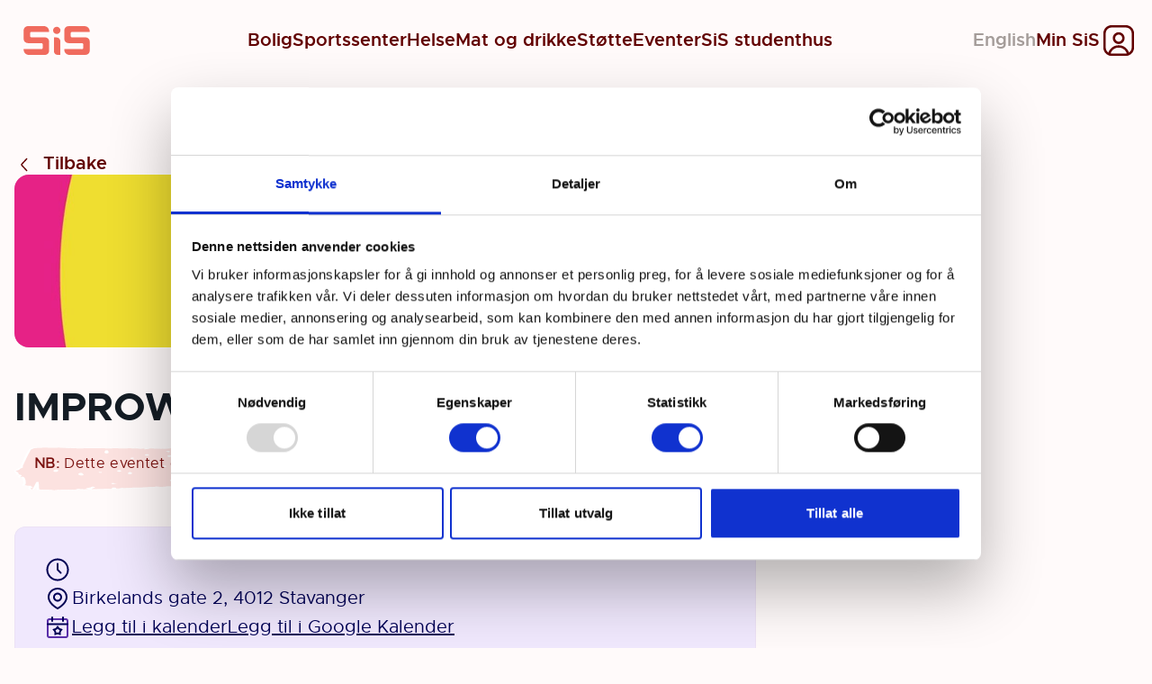

--- FILE ---
content_type: text/html; charset=utf-8
request_url: https://minsis.no/no/event/improworkshop-22jun
body_size: 22151
content:
<!DOCTYPE html><html lang="no"><head><meta charSet="utf-8"/><meta name="viewport" content="width=device-width, initial-scale=1"/><link rel="stylesheet" href="/_next/static/css/7367482d3f74c327.css" data-precedence="next"/><link rel="stylesheet" href="/_next/static/css/9bf315fdbf86c51d.css" data-precedence="next"/><link rel="stylesheet" href="/_next/static/css/16ef5698d72c46d3.css" data-precedence="next"/><link rel="stylesheet" href="/_next/static/css/903403acb8854af3.css" data-precedence="next"/><link rel="stylesheet" href="/_next/static/css/de0a7a7806026ec7.css" data-precedence="next"/><link rel="stylesheet" href="/_next/static/css/711e5f901c92a093.css" data-precedence="next"/><link rel="stylesheet" href="/_next/static/css/d317c41d32f81542.css" data-precedence="next"/><link rel="preload" as="script" fetchPriority="low" href="/_next/static/chunks/webpack-37403aa59e7da312.js"/><script src="/_next/static/chunks/fd9d1056-4ac1640a46906589.js" async=""></script><script src="/_next/static/chunks/2117-87a94f03009fb989.js" async=""></script><script src="/_next/static/chunks/main-app-251464adaefc7d25.js" async=""></script><script src="/_next/static/chunks/990a3170-f6610dbbeeeea2d3.js" async=""></script><script src="/_next/static/chunks/50f238d9-79cecec58c26b64e.js" async=""></script><script src="/_next/static/chunks/9512-b12b1e60ca49d50b.js" async=""></script><script src="/_next/static/chunks/5863-ca061700bb358f4b.js" async=""></script><script src="/_next/static/chunks/6750-0f547d965cda8707.js" async=""></script><script src="/_next/static/chunks/8245-281cfea31f1f4971.js" async=""></script><script src="/_next/static/chunks/1582-344a14922f3c42cc.js" async=""></script><script src="/_next/static/chunks/6192-6e0be3d75abc5275.js" async=""></script><script src="/_next/static/chunks/app/%5Blang%5D/layout-843c11c5330259e0.js" async=""></script><script src="/_next/static/chunks/app/%5Blang%5D/not-found-5da22b461f123b5d.js" async=""></script><script src="/_next/static/chunks/8126-c6b9392b31082ea6.js" async=""></script><script src="/_next/static/chunks/8456-7a58a4e2867aba9f.js" async=""></script><script src="/_next/static/chunks/3042-e0290e8193ef9317.js" async=""></script><script src="/_next/static/chunks/3821-f678a91c910c7744.js" async=""></script><script src="/_next/static/chunks/4601-b19890f8a8571b34.js" async=""></script><script src="/_next/static/chunks/9650-5dc31ee86d424832.js" async=""></script><script src="/_next/static/chunks/6262-9f40437e04a9c870.js" async=""></script><script src="/_next/static/chunks/app/%5Blang%5D/page-3d2bef5b56dc3ea1.js" async=""></script><script id="Cookiebot" src="https://consent.cookiebot.com/uc.js" data-cbid="c556c77e-be07-4cf6-8871-2eb2cb3e62d6" type="text/javascript" async=""></script><script src="https://www.google.com/recaptcha/api.js?render=6LdVtJYqAAAAAMGadCDT1RJonNFSBrW3rsdC4Yb_" async="" defer="" id="recaptcha-script"></script><script src="/_next/static/chunks/app/%5Blang%5D/(events)/event/%5B...slug%5D/page-f281cc0e694a2c03.js" async=""></script><title>SiS</title><link rel="stylesheet" href="https://api.mazemap.com/js/v2.0.43/mazemap.min.css"/><script id="mazeScript" type="text/plain" src="https://api.mazemap.com/js/v2.0.43/mazemap.min.js" data-cookieconsent="statistics" defer=""></script><script type="text/plain" data-cookieconsent="statistics" id="gtm-script">(function(w,d,s,l,i){w[l]=w[l]||[];w[l].push({'gtm.start':
          new Date().getTime(),event:'gtm.js'});var f=d.getElementsByTagName(s)[0],
          j=d.createElement(s),dl=l!='dataLayer'?'&l='+l:'';j.async=true;j.src=
          'https://www.googletagmanager.com/gtm.js?id='+i+dl;f.parentNode.insertBefore(j,f);
          })(window,document,'script','dataLayer', 'GTM-P6B8SBTK');</script><script src="https://www.googletagmanager.com/gtag/js?id=G-6DDWS0DFR6" type="text/plain" data-cookieconsent="statistics"></script><script type="text/plain" data-cookieconsent="statistics" id="gtag-script">window.dataLayer = window.dataLayer || [];
                    function gtag() {
                      dataLayer.push(arguments);
                    }
                    gtag('js', new Date());
                    gtag('config', 'G-6DDWS0DFR6', { anonymize_ip: true });</script><script src="/_next/static/chunks/polyfills-42372ed130431b0a.js" noModule=""></script></head><body class="GlobalStyles_variables__VaHVF body"><a class="SkipToMain_skipMain__jX2P3" href="#main">Hopp til hovedinnhold</a><header><section class="hideForLargeScreens bg-[#FFFAFA] justify-between px-4 py-6 flex items-center absolute top-4 left-4 right-4 z-30 rounded-xl shadow-md"><span class="Back_container__pMz9p hideForLargeScreens Header_backButton__Gf55r"><span class="UIText_className__vDbL5 hideForLargeScreens" data-font="semi-bold" style="font-family:var(--semi-bold, &quot;Metropolis Semi-bold&quot;);font-size:calc(1rem + 0px);line-height:calc(1rem + 0px);text-decoration:none"><a href="#"><svg width="16" height="16" viewBox="0 0 16 16" fill="none" xmlns="http://www.w3.org/2000/svg"><path d="M9.81555 3.00006L5.61659 7.66558C5.44545 7.85573 5.44545 8.14439 5.61659 8.33454L9.81555 13.0001" stroke="#141C24" stroke-width="1.2" stroke-linecap="round"></path></svg>Tilbake</a></span><span class="UIText_className__vDbL5 hideForSmallScreens" data-font="semi-bold" style="font-family:var(--semi-bold, &quot;Metropolis Semi-bold&quot;);font-size:calc(1rem + 4px);line-height:calc(1rem + 8px);text-decoration:none"><a href="#"><svg width="24" height="24" viewBox="0 0 24 24" fill="none" xmlns="http://www.w3.org/2000/svg"><path d="M13.6392 5.5L8.26526 11.3217C7.91167 11.7048 7.91167 12.2952 8.26526 12.6783L13.6392 18.5" stroke="#141C24" stroke-width="1.5" stroke-linecap="round"></path></svg>Tilbake</a></span></span><a class="Header_logoLink__R9H8i" href="/"><svg width="110" height="48" viewBox="0 0 110 48" fill="none" xmlns="http://www.w3.org/2000/svg" style="display:block" title="SiS" class="Header_smallIcon__xVlDr"><path d="M40.2603 20.7204C41.6142 22.0371 42.3039 23.6769 42.3039 25.5899V41.0929C42.3039 43.006 41.6142 44.6209 40.2603 45.9625C38.9063 47.2792 37.2458 47.9501 35.2533 47.9501H8.63449C4.21506 47.9501 0.587542 44.7699 0.0510792 40.6209V38.3849H3.44869C3.60196 38.3849 3.78078 38.3849 3.93405 38.3849H28.8668C28.9434 38.3849 29.0201 38.4097 29.0967 38.4097H29.3522C29.4288 38.4097 29.4799 38.3849 29.5565 38.3849C30.7061 38.2358 31.6002 37.3414 31.7024 36.2234C31.7024 36.1489 31.7279 36.0743 31.7279 35.975C31.7279 35.9253 31.7279 35.8507 31.7024 35.801V31.18C31.7279 31.1303 31.7279 30.8321 31.7279 30.7576C31.7279 30.6831 31.7279 30.6085 31.7024 30.534C31.6002 29.3911 30.655 28.4719 29.4799 28.3477C29.4033 28.3477 29.3011 28.3477 29.2244 28.3477H7.05065C5.08362 28.3477 3.42314 27.6769 2.04367 26.3601C0.689738 25.0433 0 23.4036 0 21.4906V6.85711C0 4.94407 0.689738 3.30433 2.04367 1.98757C3.3976 0.670804 5.05807 0 7.05065 0H33.5928C38.3954 0 42.2784 3.77638 42.2784 8.42231C42.2784 8.81983 42.2528 9.1925 42.1762 9.56516H36.0963V9.59001H13.3094C13.2327 9.59001 13.1306 9.59001 13.0539 9.59001C12.9773 9.59001 12.8751 9.59001 12.7985 9.59001C11.5978 9.71423 10.6271 10.6832 10.576 11.8757C10.576 11.9254 10.576 11.9502 10.576 11.9999C10.576 12.0496 10.576 12.0993 10.576 12.1242V16.1987C10.576 16.2484 10.576 16.2732 10.576 16.3229C10.576 16.3726 10.576 16.3974 10.576 16.4471C10.6271 17.6893 11.6489 18.6583 12.9262 18.7328C12.9773 18.7328 13.0028 18.7328 13.0539 18.7328C13.0795 18.7328 13.1306 18.7328 13.1817 18.7328H35.2277C35.5343 18.7328 35.8408 18.7328 36.1218 18.7825C37.7568 18.9564 39.1107 19.6024 40.2603 20.7204Z" fill="#F06B5E"></path><path d="M60.9778 24.9194V48H56.635C53.4929 48 50.8872 45.7143 50.4785 42.7826C50.4274 42.5093 50.4274 42.236 50.4274 41.9628V18.8573H54.7702C58.1933 18.8573 60.9778 21.5654 60.9778 24.9194Z" fill="#F06B5E"></path><path d="M61.259 7.13012C61.259 10.4344 58.5001 13.1177 55.1025 13.1177C51.7049 13.1177 48.9459 10.4344 48.9459 7.13012C48.9459 3.82579 51.7049 1.14257 55.1025 1.14257C58.5256 1.16741 61.259 3.85063 61.259 7.13012Z" fill="#F06B5E"></path><path d="M107.956 20.7702C109.31 22.087 110 23.7267 110 25.6397V41.1428C110 43.0558 109.31 44.6707 107.956 46.0123C106.602 47.3291 104.942 47.9999 102.949 47.9999H76.3306C71.9112 47.9999 68.2836 44.8198 67.7472 40.6707V38.4347H71.1448C71.298 38.4347 71.4769 38.4347 71.6301 38.4347H96.5884C96.6651 38.4347 96.7417 38.4595 96.8184 38.4595H97.0738C97.1505 38.4595 97.2015 38.4347 97.2782 38.4347C98.4277 38.2856 99.3218 37.3912 99.424 36.2732C99.424 36.1987 99.4496 36.1241 99.4496 36.0248C99.4496 35.9751 99.4496 35.9005 99.424 35.8509V31.2298C99.4496 31.1801 99.4496 30.8819 99.4496 30.8074C99.4496 30.7329 99.4496 30.6583 99.424 30.5838C99.3218 29.441 98.3766 28.5217 97.2015 28.3975C97.1249 28.3975 97.0227 28.3975 96.9461 28.3975H74.7723C72.8052 28.3975 71.1448 27.7267 69.7653 26.4099C68.4114 25.0932 67.7216 23.4534 67.7216 21.5404V6.90691C67.7216 4.99388 68.4114 3.35413 69.7653 2.03737C71.1192 0.720608 72.7797 0.0498043 74.7723 0.0498043H101.314C106.117 0.0498043 110 3.82618 110 8.47212C110 8.86963 109.974 9.2423 109.898 9.61497H103.818V9.63982H81.031C80.9544 9.63982 80.8522 9.63982 80.7756 9.63982C80.6989 9.63982 80.5967 9.63982 80.5201 9.63982C79.3194 9.76404 78.3487 10.733 78.2976 11.9255C78.2976 11.9752 78.2976 12.0001 78.2976 12.0497C78.2976 12.0994 78.2976 12.1491 78.2976 12.174V16.2485C78.2976 16.2982 78.2976 16.323 78.2976 16.3727C78.2976 16.4224 78.2976 16.4472 78.2976 16.4969C78.3487 17.7392 79.3705 18.7081 80.6478 18.7826C80.6989 18.7826 80.7245 18.7826 80.7756 18.7826C80.8011 18.7826 80.8522 18.7826 80.9033 18.7826H102.949C103.256 18.7826 103.562 18.7826 103.843 18.8323C105.427 19.0062 106.807 19.6522 107.956 20.7702Z" fill="#F06B5E"></path></svg></a><svg width="32" height="32" viewBox="0 0 32 32" fill="none" xmlns="http://www.w3.org/2000/svg" class="Header_hamburgerIcon__H_Ea3"><path d="M3 16H29" stroke="#141C24" stroke-width="2" stroke-linecap="round" stroke-linejoin="round"></path><path d="M3 9H29" stroke="#141C24" stroke-width="2" stroke-linecap="round" stroke-linejoin="round"></path><path d="M3 23H29" stroke="#141C24" stroke-width="2" stroke-linecap="round" stroke-linejoin="round"></path></svg></section><nav class="hideForSmallScreens bg-[#FFFAFA] mx-auto"><section class="flex items-center gap-8 mx-auto py-6 px-2 pr-4 max-w-[1440px]"><a href="/"><svg width="110" height="48" viewBox="0 0 110 48" class="h-[32px]" fill="none" xmlns="http://www.w3.org/2000/svg"><path d="M40.2603 20.7204C41.6142 22.0371 42.3039 23.6769 42.3039 25.5899V41.0929C42.3039 43.006 41.6142 44.6209 40.2603 45.9625C38.9063 47.2792 37.2458 47.9501 35.2533 47.9501H8.63449C4.21506 47.9501 0.587542 44.7699 0.0510792 40.6209V38.3849H3.44869C3.60196 38.3849 3.78078 38.3849 3.93405 38.3849H28.8668C28.9434 38.3849 29.0201 38.4097 29.0967 38.4097H29.3522C29.4288 38.4097 29.4799 38.3849 29.5565 38.3849C30.7061 38.2358 31.6002 37.3414 31.7024 36.2234C31.7024 36.1489 31.7279 36.0743 31.7279 35.975C31.7279 35.9253 31.7279 35.8507 31.7024 35.801V31.18C31.7279 31.1303 31.7279 30.8321 31.7279 30.7576C31.7279 30.6831 31.7279 30.6085 31.7024 30.534C31.6002 29.3911 30.655 28.4719 29.4799 28.3477C29.4033 28.3477 29.3011 28.3477 29.2244 28.3477H7.05065C5.08362 28.3477 3.42314 27.6769 2.04367 26.3601C0.689738 25.0433 0 23.4036 0 21.4906V6.85711C0 4.94407 0.689738 3.30433 2.04367 1.98757C3.3976 0.670804 5.05807 0 7.05065 0H33.5928C38.3954 0 42.2784 3.77638 42.2784 8.42231C42.2784 8.81983 42.2528 9.1925 42.1762 9.56516H36.0963V9.59001H13.3094C13.2327 9.59001 13.1306 9.59001 13.0539 9.59001C12.9773 9.59001 12.8751 9.59001 12.7985 9.59001C11.5978 9.71423 10.6271 10.6832 10.576 11.8757C10.576 11.9254 10.576 11.9502 10.576 11.9999C10.576 12.0496 10.576 12.0993 10.576 12.1242V16.1987C10.576 16.2484 10.576 16.2732 10.576 16.3229C10.576 16.3726 10.576 16.3974 10.576 16.4471C10.6271 17.6893 11.6489 18.6583 12.9262 18.7328C12.9773 18.7328 13.0028 18.7328 13.0539 18.7328C13.0795 18.7328 13.1306 18.7328 13.1817 18.7328H35.2277C35.5343 18.7328 35.8408 18.7328 36.1218 18.7825C37.7568 18.9564 39.1107 19.6024 40.2603 20.7204Z" fill="#F06B5E"></path><path d="M60.9778 24.9194V48H56.635C53.4929 48 50.8872 45.7143 50.4785 42.7826C50.4274 42.5093 50.4274 42.236 50.4274 41.9628V18.8573H54.7702C58.1933 18.8573 60.9778 21.5654 60.9778 24.9194Z" fill="#F06B5E"></path><path d="M61.259 7.13012C61.259 10.4344 58.5001 13.1177 55.1025 13.1177C51.7049 13.1177 48.9459 10.4344 48.9459 7.13012C48.9459 3.82579 51.7049 1.14257 55.1025 1.14257C58.5256 1.16741 61.259 3.85063 61.259 7.13012Z" fill="#F06B5E"></path><path d="M107.956 20.7702C109.31 22.087 110 23.7267 110 25.6397V41.1428C110 43.0558 109.31 44.6707 107.956 46.0123C106.602 47.3291 104.942 47.9999 102.949 47.9999H76.3306C71.9112 47.9999 68.2836 44.8198 67.7472 40.6707V38.4347H71.1448C71.298 38.4347 71.4769 38.4347 71.6301 38.4347H96.5884C96.6651 38.4347 96.7417 38.4595 96.8184 38.4595H97.0738C97.1505 38.4595 97.2015 38.4347 97.2782 38.4347C98.4277 38.2856 99.3218 37.3912 99.424 36.2732C99.424 36.1987 99.4496 36.1241 99.4496 36.0248C99.4496 35.9751 99.4496 35.9005 99.424 35.8509V31.2298C99.4496 31.1801 99.4496 30.8819 99.4496 30.8074C99.4496 30.7329 99.4496 30.6583 99.424 30.5838C99.3218 29.441 98.3766 28.5217 97.2015 28.3975C97.1249 28.3975 97.0227 28.3975 96.9461 28.3975H74.7723C72.8052 28.3975 71.1448 27.7267 69.7653 26.4099C68.4114 25.0932 67.7216 23.4534 67.7216 21.5404V6.90691C67.7216 4.99388 68.4114 3.35413 69.7653 2.03737C71.1192 0.720608 72.7797 0.0498043 74.7723 0.0498043H101.314C106.117 0.0498043 110 3.82618 110 8.47212C110 8.86963 109.974 9.2423 109.898 9.61497H103.818V9.63982H81.031C80.9544 9.63982 80.8522 9.63982 80.7756 9.63982C80.6989 9.63982 80.5967 9.63982 80.5201 9.63982C79.3194 9.76404 78.3487 10.733 78.2976 11.9255C78.2976 11.9752 78.2976 12.0001 78.2976 12.0497C78.2976 12.0994 78.2976 12.1491 78.2976 12.174V16.2485C78.2976 16.2982 78.2976 16.323 78.2976 16.3727C78.2976 16.4224 78.2976 16.4472 78.2976 16.4969C78.3487 17.7392 79.3705 18.7081 80.6478 18.7826C80.6989 18.7826 80.7245 18.7826 80.7756 18.7826C80.8011 18.7826 80.8522 18.7826 80.9033 18.7826H102.949C103.256 18.7826 103.562 18.7826 103.843 18.8323C105.427 19.0062 106.807 19.6522 107.956 20.7702Z" fill="#F06B5E"></path></svg></a><div class="flex flex-wrap flex-1 mx-auto items-center justify-center gap-6"><a class="UIText_className__vDbL5 ServiceMenu_pageLink__OM48q m-0" data-font="semi-bold" style="font-family:var(--semi-bold, &quot;Metropolis Semi-bold&quot;);font-size:calc(1rem + 4px);line-height:calc(1rem + 8px);text-decoration:none" tabindex="0" href="/bolig">Bolig</a><a class="UIText_className__vDbL5 ServiceMenu_pageLink__OM48q m-0" data-font="semi-bold" style="font-family:var(--semi-bold, &quot;Metropolis Semi-bold&quot;);font-size:calc(1rem + 4px);line-height:calc(1rem + 8px);text-decoration:none" tabindex="0" href="/sportssenter">Sportssenter</a><a class="UIText_className__vDbL5 ServiceMenu_pageLink__OM48q m-0" data-font="semi-bold" style="font-family:var(--semi-bold, &quot;Metropolis Semi-bold&quot;);font-size:calc(1rem + 4px);line-height:calc(1rem + 8px);text-decoration:none" tabindex="0" href="/helse">Helse</a><a class="UIText_className__vDbL5 ServiceMenu_pageLink__OM48q m-0" data-font="semi-bold" style="font-family:var(--semi-bold, &quot;Metropolis Semi-bold&quot;);font-size:calc(1rem + 4px);line-height:calc(1rem + 8px);text-decoration:none" tabindex="0" href="/kafe">Mat og drikke</a><a class="UIText_className__vDbL5 ServiceMenu_pageLink__OM48q m-0" data-font="semi-bold" style="font-family:var(--semi-bold, &quot;Metropolis Semi-bold&quot;);font-size:calc(1rem + 4px);line-height:calc(1rem + 8px);text-decoration:none" tabindex="0" href="/stotte">Støtte</a><a class="UIText_className__vDbL5 ServiceMenu_pageLink__OM48q m-0" data-font="semi-bold" style="font-family:var(--semi-bold, &quot;Metropolis Semi-bold&quot;);font-size:calc(1rem + 4px);line-height:calc(1rem + 8px);text-decoration:none" tabindex="0" href="/eventer">Eventer</a><a class="UIText_className__vDbL5 ServiceMenu_pageLink__OM48q m-0" data-font="semi-bold" style="font-family:var(--semi-bold, &quot;Metropolis Semi-bold&quot;);font-size:calc(1rem + 4px);line-height:calc(1rem + 8px);text-decoration:none" tabindex="0" href="/sis-huset">SiS studenthus</a></div><div class="LanguageMenu_container__WHap_ "><span class="UIText_className__vDbL5 hideForLargeScreens LanguageMenu_innerContainer__Xf1wX" data-font="semi-bold" style="font-family:var(--semi-bold, &quot;Metropolis Semi-bold&quot;);font-size:calc(1rem + 0px);line-height:calc(1rem + 0px);text-decoration:none"><span class="hidden">Norsk</span><a href="/en">English</a></span><span class="UIText_className__vDbL5 hideForSmallScreens LanguageMenu_innerContainer__Xf1wX" data-font="semi-bold" style="font-family:var(--semi-bold, &quot;Metropolis Semi-bold&quot;);font-size:calc(1rem + 4px);line-height:calc(1rem + 8px);text-decoration:none"><span class="hidden">Norsk</span><a href="/en">English</a></span></div><div class="flex items-center gap-2 text-coral-shade-4 font-bold"><a class="UIText_className__vDbL5 text-coral-shade-4" data-font="semi-bold" style="font-family:var(--semi-bold, &quot;Metropolis Semi-bold&quot;);font-size:calc(1rem + 4px);line-height:calc(1rem + 8px);text-decoration:none" tabindex="0" href="/min-side">Min SiS</a><svg viewBox="0 0 32 32" fill="none" xmlns="http://www.w3.org/2000/svg" class="h-[42px]"><path fill-rule="evenodd" clip-rule="evenodd" d="M22 5H10C7.23858 5 5 7.23858 5 10V22C5 24.7614 7.23858 27 10 27H22C24.7614 27 27 24.7614 27 22V10C27 7.23858 24.7614 5 22 5ZM10 3C6.13401 3 3 6.13401 3 10V22C3 25.866 6.13401 29 10 29H22C25.866 29 29 25.866 29 22V10C29 6.13401 25.866 3 22 3H10Z" fill="#620000"></path><path fill-rule="evenodd" clip-rule="evenodd" d="M16 17C17.6569 17 19 15.6569 19 14C19 12.3431 17.6569 11 16 11C14.3432 11 13 12.3431 13 14C13 15.6569 14.3432 17 16 17ZM16 19C18.7615 19 21 16.7614 21 14C21 11.2386 18.7615 9 16 9C13.2386 9 11 11.2386 11 14C11 16.7614 13.2386 19 16 19Z" fill="#620000"></path><path fill-rule="evenodd" clip-rule="evenodd" d="M9.00021 27.4983L9 27.5C9 28.0523 8.55228 28.5 8 28.5C7.44772 28.5 7 28.0523 7 27.5C7 27.0438 7.19013 26.3615 7.4871 25.6686C7.80133 24.9354 8.28697 24.0686 8.98178 23.2348C10.3849 21.5511 12.65 20 16 20C19.35 20 21.6152 21.5511 23.0182 23.2348C23.713 24.0686 24.1987 24.9354 24.5129 25.6686C24.8099 26.3615 25 27.0438 25 27.5C25 28.0523 24.5523 28.5 24 28.5C23.4477 28.5 23 28.0523 23 27.5L22.9998 27.4983C22.9984 27.4841 22.9888 27.3866 22.9369 27.1941C22.8839 26.9979 22.7985 26.7456 22.6746 26.4564C22.4263 25.8771 22.037 25.1814 21.4818 24.5152C20.3848 23.1989 18.65 22 16 22C13.35 22 11.6151 23.1989 10.5182 24.5152C9.96303 25.1814 9.57367 25.8771 9.3254 26.4564C9.20145 26.7456 9.11607 26.9979 9.06312 27.1941C9.01119 27.3866 9.00161 27.4841 9.00021 27.4983Z" fill="#620000"></path></svg></div></section></nav><nav class="ServiceMenu_container__Npvj4 ServiceMenu_hidden__C3hFH ServiceMenu_inactive__r5PVw"></nav><div class="max-w-[1440px] mx-auto px-4"><span class="hideForSmallScreens"><span class="Back_container__pMz9p Header_backButton__Gf55r"><span class="UIText_className__vDbL5 hideForLargeScreens" data-font="semi-bold" style="font-family:var(--semi-bold, &quot;Metropolis Semi-bold&quot;);font-size:calc(1rem + 0px);line-height:calc(1rem + 0px);text-decoration:none"><a href="#"><svg width="16" height="16" viewBox="0 0 16 16" fill="none" xmlns="http://www.w3.org/2000/svg"><path d="M9.81555 3.00006L5.61659 7.66558C5.44545 7.85573 5.44545 8.14439 5.61659 8.33454L9.81555 13.0001" stroke="#141C24" stroke-width="1.2" stroke-linecap="round"></path></svg>Tilbake</a></span><span class="UIText_className__vDbL5 hideForSmallScreens" data-font="semi-bold" style="font-family:var(--semi-bold, &quot;Metropolis Semi-bold&quot;);font-size:calc(1rem + 4px);line-height:calc(1rem + 8px);text-decoration:none"><a href="#"><svg width="24" height="24" viewBox="0 0 24 24" fill="none" xmlns="http://www.w3.org/2000/svg"><path d="M13.6392 5.5L8.26526 11.3217C7.91167 11.7048 7.91167 12.2952 8.26526 12.6783L13.6392 18.5" stroke="#141C24" stroke-width="1.5" stroke-linecap="round"></path></svg>Tilbake</a></span></span></span></div></header><section class="halfWidth ContentPage_halfWidth__uiR78 ContentPage_contentPage__wCCAh web"><div class="Event_event__cqlmN"><figure class="Image_className__SFVxF Event_eventHeaderImage__4cKa1"><span title="DC9C3209380249ADB44B9A4703725E29 (1).jpg" style="background-image:url(https://cdn.sanity.io/images/g314nidb/production/fe72c01f46ba5daf3ff1c9093217cd41dadbc368-1030x1457.jpg?w=1600);cursor:auto" class=""></span></figure><section class="EventMetadata_container__aiBhN"><h1 class="EventMetadata_title____TN2">Improworkshop</h1><span class="Label_className__gjuG8" style="opacity:1" data-warning="true"><svg width="66" height="35" fill="none" viewBox="0 0 66 35" preserveAspectRatio="none" xmlns="http://www.w3.org/2000/svg"><path d="M58.603 27.793c.2.308 6.753-7.85 7.276-8.835.165-.308.2-1.08-.145-1.414-.131-.128-.25-.308-.263-.411-.04-.257-.226-.112-.27-.394-.054-.352-.526-12.82-.614-13.042-.02-.052-.07-.06-.114-.018-.04.043-.162 0-.267-.102-.472-.437-5.805-.951-5.846-.866-.04.086-.215.043-.384-.111-.483-.437-2.233-.189-2.233-.189-.02-.137-1.9-.557-1.984-.265-.023.085-.111.094-.188.017-.399-.394-2.43-.369-2.57-.232-.15.146-.652-.171-.804-.325-.226-.232-.674-.206-.985.051a.256.256 0 0 1-.37-.043c-.048-.06-3.165-.008-3.573-.325-.307-.24-.381-.24-.567.034-.182.266-.246.274-.411.069-.189-.232-.344-.163-.439-.292-.165-.231-.36.343-.583.343-.557 0-.752-.06-.78-.24-.04-.266-.219-.086-.188.12.05.334-.166.3-.537-.086-.35-.368-.991-.531-1.214-.308-.047.051-.145.017-.216-.069-.158-.18-.617.172-.735.009-.054-.077-.138-.103-.182-.06-.044.043-.26.06-.48.034-.219-.026-.458.009-.529.077-.074.069-.165.086-.212.035-.044-.052-.28.077-.527.282-.347.292-.485.335-.644.189-1.288-1.191-.337-.643-1.454-.814-.172-.026-2.374.265-2.5.188-.273-.188-.448-.368-.708-.18-.09.069-1.376.429-1.41.189-.01-.077-.08-.069-.155 0-.115.111-1.282-.129-1.444.017-.057.051-.118.051-.138 0-.02-.051-.266-.137-.546-.189-.405-.077-.557-.034-.736.215-.246.342-.33.351-.448 0-.091-.257-.52-.334-.796-.146-.331.231-.58.249-.823.069-.324-.232-.264 0-.635-.163-.3-.129-.509.308-.698.051-.226-.308-2.827.214-3.218-.197-.04-.043-1.025.077-1.147.197 0 0-4.253-.334-5.832-.086-.627.095-.459.052-1.417-.008-.65-.043-3.65-.746-4.085-.506-.226.12-2.934-.171-3.093-.017-.077.077-.236.103-.354.077-.584-.171-1.754.48-1.791.986a.431.431 0 0 1-.21.317c-.333.188-1.871 13.496-1.905 13.976-.007.128.02.377.064.548.074.3.054.352-.26.763-.698.9-.135 1.131-.83 1.808-.236.231-.367.446-.415.694-.192.96.345.12.378.908.034.772.375.9.216 1.551-.088.352-.08.369.267.617.384.275.479.643.246.96-.216.3-.23.531-.057.848.128.232.215.232.512 0 .324-.248.574 3.257.503 5.176l.04.172c-.02.034-.037.077-.057.12-.024.41-.067.71-.135.848-.344.694.277.548.651.934.132.137.334.197.456.128.296-.163.367.172.276.086-.084-.086-.189.369-.145.643.017.12.105.188.196.162.317-.102.202.489-.091.455-.388-.052-.2 1.542.566 1.654.166.017.935-6.256.941-6.196.03.197.048 6.418.176 6.178.084-.154.165-.171.23-.068.144.231.394.283.566.12.22-.214.212.317.445.085.101-.094 1.292-.042 1.444.146.33.412 1.123.283 1.467-.051.206-.197 1.987.017 2.18-.163.138-.129.498-.12.97.043.26.085.86-.266.959-.557.108-.334.536.394.728.197.075-.077.18-.069.233 0 .091.128.334.094 1.137-.129.465-.128.391-.154-.115-.754.169-.163.537-.565.712-.48.3.146.05-.71.411-.66.264.043.27.318.014.523-.324.257-.152.395-.405.84-.546.96 1.096.66 1.66.583.378-.052 2.395-.052 2.752-.403.226-.214.145-.848.334-.9.172-.051.27.137.196.386-.078.257.047.48.189.343.064-.06.141-.06.175 0 .111.214.547.154.857-.112.452-.394.465.06.948-.086.553-.162.442.103 1.302-.3.32-.145.701-.24.85-.197.273.078 2.793-.12 3.19-.505.301-.291.74.24 1-.171.11-.18.225-.206.4-.086.382.257 1.286.197 2.045-.129 0 0 1.343.009 2.419-.163l6.432-1.045c.21.06.712.017 1.137-.094 3.019-.849 14.788-1.388 16.353-2.794.192-.171.33-.197.408-.077v-.008Zm3.272-10.84-.013.188-.068-.128.081-.06ZM8.87 18.898c-.007.206-.044.454-.101.591a.352.352 0 0 1-.06.086c-.051.043-.112.06-.166.094-.068-.043-.118-.171-.145-.308a1.003 1.003 0 0 1 .013-.437c.051-.172.108-.36.18-.471.063-.103.175-.198.218-.12.048.085.064.377.058.565h.003Zm.165-4.345c-.003.07-.04.13-.064.19-.057-.18-.047-.318.03-.42.014.076.041.162.034.23Zm2.351 2.229-.023.05c-.06.104-.128.19-.192.284-.027-.086-.081-.197-.075-.257.02-.198.048-.48.105-.549.054-.06.148.095.226.18.007 0-.007.24-.034.3l-.006-.008Zm2.574 5.792c-.118-.077-.236-.231-.33-.42-.048-.094-.074-.368-.058-.531.02-.18.091-.334.149-.48.077-.188.162-.171.219.06.088.351.162.72.243 1.088-.098.129-.172.326-.223.283Zm3.923-2.09-.034-.24.085.017-.047.222h-.004Zm.246-9.718c-.04-.043-.087-.06-.114-.129-.054-.145-.095-.308-.145-.47.077-.027.172-.138.226-.06.06.076.088.325.121.513.004 0-.057.095-.09.146h.002Zm1.232-6.461c-.017.274-.098.437-.19.343a.848.848 0 0 1-.165-.446c0-.548.112-1.02.216-1.594.135.617.17 1.14.139 1.697Zm1.251 25.184c-.03.026-.067.086-.09.06a.302.302 0 0 1-.014-.377c.02-.034.074.017.094.077.017.052.007.163.007.24h.003Zm1.228-9.905c-.138-.018-.246-.438-.172-.583.057-.12.159-.189.226-.129.054.043.08.292.121.446-.057.086-.118.274-.172.266h-.003Zm2.355 1.765c-.048.103-.149.128-.216.085-.095-.068-.122-.3-.065-.514 0-.008.007-.017.007-.034.014-.051.03-.103.05-.154.008-.026.021-.052.028-.077l.04-.112.014-.034.02-.051c.047.077.108.145.145.222.014.035.027.069.03.103.024.172-.006.446-.057.557l.003.009Zm.438-12.357c-.024.052-.078.069-.101.035-.105-.155-.095-.3.023-.36.027-.017.065.06.095.094-.004.077 0 .188-.02.231h.003Zm2.702-7.498-.084-.128.094-.094-.007.23-.003-.008Zm.337 5.022c-.118.12-.273-.172-.232-.403.026-.146.117-.308.182-.308.064 0 .124.197.189.308-.044.137-.078.343-.139.394v.009Zm3.717 9.04c-.03.069-.057.189-.09.206-.139.051-.254-.257-.227-.591.007-.086.054-.189.088-.206.135-.051.25.257.23.591Zm.645-12.03c-.03-.026-.05-.12-.078-.19.03-.05.064-.12.095-.128.03-.008.064.052.094.077-.003.069 0 .172-.014.197-.03.043-.074.069-.1.043h.003Zm.34 3.932c-.023.069-.077.078-.121.103-.034-.051-.078-.085-.095-.171-.06-.291 0-.626.149-.72.054-.034.132.146.196.231-.04.189-.075.377-.129.549v.008Zm.807 19.546c-.088.112-.193.309-.314.369-.057.025-.172-.18-.196-.343-.023-.146.027-.488.075-.54.117-.111.25-.111.377-.12.034 0 .091.12.101.197.014.095-.02.215-.043.429v.008Zm.192-24.918c-.027.06-.078.111-.105.085-.104-.128-.1-.282.007-.385.027-.026.068.051.101.085 0 .078.01.189-.007.215h.004Zm3.754 14.404c-.08.172-.148.12-.179-.128a.349.349 0 0 1 .078-.197c.03-.018.07.06.105.085 0 .077.013.197 0 .24h-.004Zm1.508-6.092c-.024-.078-.067-.155-.064-.223.003-.069.05-.12.08-.18l.072.223-.088.18Zm.843 11.576c-.104.215-.242.223-.337-.051a1.534 1.534 0 0 1-.05-.574c.09-.54.316-.686.526-.369.03.052.047.146.087.283-.07.231-.135.514-.226.711Zm1.073-7.48c-.027.042-.084.008-.115-.035-.094-.154-.084-.582.02-.84.024-.06.075-.068.112-.102.034.06.08.094.094.171.047.334.014.617-.111.797v.009Zm.172-10.506s-.014.051-.024.077c-.043.103-.118.154-.175.24-.024-.043-.064-.086-.08-.12a.1.1 0 0 1-.011-.034c0-.189 0-.42.047-.54.044-.12.139-.12.21-.163.016.189.063.42.033.549v-.009Zm2.037-1.105c-.003.102-.04.188-.06.282-.058-.137-.115-.265-.172-.411.017-.051.03-.12.05-.171l.007-.017a.12.12 0 0 1 .02-.035c.108-.06.166.077.155.343v.009Zm.651 8.372c-.02.197-.047.436-.104.556-.078.163-.175.078-.22-.17a.824.824 0 0 1 .024-.31c.064-.128.145-.205.21-.3.033.078.097.18.09.232v-.008Zm1.98.54c-.03 0-.057-.146-.084-.232.034-.069.068-.197.098-.189.03 0 .057.146.084.232-.033.068-.067.197-.097.188Zm3.215 11.627c-.023 0-.047-.128-.074-.197.027-.06.057-.171.084-.171.024 0 .047.129.071.197-.027.06-.057.171-.08.171Zm1.086-14.07.037.232-.087-.018.05-.214Zm-.131 12.1a.503.503 0 0 1-.091-.172c.054-.231.118-.454.185-.711.068.223.138.351.145.497.014.326-.09.488-.24.386Zm5.107 4.987c-.04.103-.075.24-.112.317-.013.026-.026.051-.043.06-.122.094-.22-.309-.142-.617.037-.146.132-.197.199-.3l-.057.908.155-.377v.009Zm-.034-14.67h-.02c-.007.017-.017.051-.03.077l-.051-.129h-.007l.03-.094c.03-.274.078-.3.129-.06a.518.518 0 0 1-.051.214v-.008Z" fill="#000000" stroke="#FFFFFF" style="stroke:#ffffff !important" stroke-width=".5px"></path></svg><span class="UIText_className__vDbL5 hideForLargeScreens" data-font="regular" style="font-family:var(--regular, &quot;Metropolis Regular&quot;);font-size:calc(1rem + -4px);line-height:calc(1rem + -6px);text-decoration:none"><strong>NB: </strong> <!-- -->Dette eventet er ikke i regi av SiS</span><span class="UIText_className__vDbL5 hideForSmallScreens" data-font="regular" style="font-family:var(--regular, &quot;Metropolis Regular&quot;);font-size:calc(1rem + 0px);line-height:calc(1rem + 0px);text-decoration:none"><strong>NB: </strong> <!-- -->Dette eventet er ikke i regi av SiS</span></span><article class="EventMetadata_infoBox__4oZqa"><span class="flex flex-col gap-2"><div class="flex items-center gap-2"><span data-fill-based="true"><svg width="32" height="32" viewBox="0 0 32 32" fill="none" xmlns="http://www.w3.org/2000/svg"><path fill-rule="evenodd" clip-rule="evenodd" d="M16 26.5C21.799 26.5 26.5 21.799 26.5 16C26.5 10.201 21.799 5.5 16 5.5C10.201 5.5 5.5 10.201 5.5 16C5.5 21.799 10.201 26.5 16 26.5ZM16 28.5C22.9036 28.5 28.5 22.9036 28.5 16C28.5 9.09644 22.9036 3.5 16 3.5C9.09644 3.5 3.5 9.09644 3.5 16C3.5 22.9036 9.09644 28.5 16 28.5Z" fill="#141C24"></path><path fill-rule="evenodd" clip-rule="evenodd" d="M16 8.5C16.5523 8.5 17 8.94772 17 9.5V15.5859L20.2071 18.7929C20.5976 19.1834 20.5976 19.8166 20.2071 20.2071C19.8166 20.5976 19.1834 20.5976 18.7929 20.2071L15.5858 17.0001C15.2107 16.625 15 16.1163 15 15.5859V9.5C15 8.94772 15.4477 8.5 16 8.5Z" fill="#141C24"></path></svg></span></div><div class="flex items-center gap-2"><span data-fill-based="true"><svg width="32" height="32" viewBox="0 0 32 32" fill="none" xmlns="http://www.w3.org/2000/svg"><path fill-rule="evenodd" clip-rule="evenodd" d="M16 17.5C17.6568 17.5 19 16.1569 19 14.5C19 12.8431 17.6568 11.5 16 11.5C14.3431 11.5 13 12.8431 13 14.5C13 16.1569 14.3431 17.5 16 17.5ZM16 19.5C18.7614 19.5 21 17.2614 21 14.5C21 11.7386 18.7614 9.5 16 9.5C13.2386 9.5 11 11.7386 11 14.5C11 17.2614 13.2386 19.5 16 19.5Z" fill="#141C24"></path><path fill-rule="evenodd" clip-rule="evenodd" d="M16 6C20.5686 6 25 9.4063 25 14.5C25 17.0135 23.6006 19.4632 21.6319 21.5653C19.6757 23.654 17.2774 25.2684 15.5633 26.1004C15.0665 26.3415 14.8592 26.9398 15.1004 27.4366C15.3415 27.9335 15.9398 28.1408 16.4366 27.8996C18.354 26.969 20.9556 25.2132 23.0917 22.9325C25.2151 20.6651 27 17.7461 27 14.5C27 8.07449 21.4313 4 16 4C15.4477 4 15 4.44772 15 5C15 5.55228 15.4477 6 16 6Z" fill="#141C24"></path><path fill-rule="evenodd" clip-rule="evenodd" d="M16 6C11.4314 6 7 9.40629 7 14.5C7 17.0135 8.39939 19.4632 10.3681 21.5653C12.3242 23.654 14.7225 25.2684 16.4366 26.1004C16.9334 26.3415 17.1407 26.9398 16.8996 27.4366C16.6584 27.9335 16.0601 28.1408 15.5633 27.8996C13.646 26.969 11.0443 25.2132 8.90831 22.9325C6.78488 20.6651 5 17.7461 5 14.5C5 8.0745 10.5687 4 16 4C16.5523 4 16.9999 4.44772 16.9999 5C16.9999 5.55228 16.5523 6 16 6Z" fill="#141C24"></path></svg></span>Birkelands gate 2, 4012 Stavanger</div><div class="flex items-center gap-2"><svg width="32" height="32" viewBox="0 0 32 32" fill="none" xmlns="http://www.w3.org/2000/svg"><rect x="5" y="7" width="22" height="20" rx="2" stroke="#5a2fa9" stroke-width="2"></rect><path d="M10 5V9" stroke="#5a2fa9" stroke-width="2" stroke-linecap="round"></path><path d="M22 5V9" stroke="#5a2fa9" stroke-width="2" stroke-linecap="round"></path><path d="M5 12.5H27" stroke="#5a2fa9" stroke-width="2" stroke-linecap="round"></path><path d="M16 15.6871L17.1996 17.3172C17.445 17.6507 17.7878 17.8997 18.1808 18.0301L20.1018 18.6673L18.9222 20.3119C18.6809 20.6483 18.5499 21.0513 18.5474 21.4653L18.535 23.4892L16.6064 22.8755C16.2119 22.75 15.7881 22.75 15.3936 22.8755L13.465 23.4892L13.4526 21.4653C13.4501 21.0513 13.3191 20.6483 13.0778 20.3119L11.8982 18.6673L13.8192 18.0301C14.2122 17.8997 14.555 17.6507 14.8004 17.3172L16 15.6871Z" stroke="#5a2fa9" stroke-width="2"></path></svg><div class="flex flex-col lg:flex-row gap-2"><span tabindex="0" style="cursor:pointer;text-decoration:underline">Legg til i kalender</span><a href="https://www.google.com/calendar/render?action=TEMPLATE&amp;text=Improworkshop&amp;location=Birkelands%20gate%202%2C%204012%20Stavanger&amp;dates=20220622T160000Z%2F20220622T180000Z" target="_blank" class="underline" rel="noreferrer noopener">Legg til i Google Kalender</a></div></div><div class="flex items-center gap-2"><span data-fill-based="true"><svg width="32" height="32" viewBox="0 0 32 32" fill="none" xmlns="http://www.w3.org/2000/svg"><path fill-rule="evenodd" clip-rule="evenodd" d="M16 18C17.1046 18 18 17.1046 18 16C18 14.8954 17.1046 14 16 14C14.8954 14 14 14.8954 14 16C14 17.1046 14.8954 18 16 18ZM16 20C18.2091 20 20 18.2091 20 16C20 13.7909 18.2091 12 16 12C13.7909 12 12 13.7909 12 16C12 18.2091 13.7909 20 16 20Z" fill="#141C24"></path><path fill-rule="evenodd" clip-rule="evenodd" d="M22.5 25C21.9477 25 21.5 24.5523 21.5 24V22.5C21.5 19.7386 23.7386 17.5 26.5 17.5L28 17.5C28.5523 17.5 29 17.9477 29 18.5C29 19.0523 28.5523 19.5 28 19.5L26.5 19.5C24.8431 19.5 23.5 20.8431 23.5 22.5V24C23.5 24.5523 23.0523 25 22.5 25Z" fill="#141C24"></path><path fill-rule="evenodd" clip-rule="evenodd" d="M9.5 7C10.0523 7 10.5 7.44772 10.5 8L10.5 9.5C10.5 12.2614 8.26142 14.5 5.5 14.5H4C3.44772 14.5 3 14.0523 3 13.5C3 12.9477 3.44772 12.5 4 12.5H5.5C7.15685 12.5 8.5 11.1569 8.5 9.5L8.5 8C8.5 7.44772 8.94772 7 9.5 7Z" fill="#141C24"></path><path fill-rule="evenodd" clip-rule="evenodd" d="M29 13.5C29 14.0523 28.5523 14.5 28 14.5H26.5C23.7386 14.5 21.5 12.2614 21.5 9.5V8C21.5 7.44772 21.9477 7 22.5 7C23.0523 7 23.5 7.44772 23.5 8V9.5C23.5 11.1569 24.8431 12.5 26.5 12.5H28C28.5523 12.5 29 12.9477 29 13.5Z" fill="#141C24"></path><path fill-rule="evenodd" clip-rule="evenodd" d="M3 18.5C3 17.9477 3.44772 17.5 4 17.5H5.5C8.26142 17.5 10.5 19.7386 10.5 22.5L10.5 24C10.5 24.5523 10.0523 25 9.5 25C8.94772 25 8.5 24.5523 8.5 24L8.5 22.5C8.5 20.8431 7.15686 19.5 5.5 19.5H4C3.44772 19.5 3 19.0523 3 18.5Z" fill="#141C24"></path><path fill-rule="evenodd" clip-rule="evenodd" d="M26 9H6C5.44772 9 5 9.44772 5 10V22C5 22.5523 5.44772 23 6 23H26C26.5523 23 27 22.5523 27 22V10C27 9.44772 26.5523 9 26 9ZM6 7C4.34315 7 3 8.34315 3 10V22C3 23.6569 4.34315 25 6 25H26C27.6569 25 29 23.6569 29 22V10C29 8.34315 27.6569 7 26 7H6Z" fill="#141C24"></path></svg></span>Gratis!</div></span></article><div class="EventMetadata_actions__MpNcj"><a data-type="double-action" href="mailto:pippimarlene@hotmail.com">Kontakt arrangør<svg width="48" height="48" viewBox="0 0 48 48" fill="none" xmlns="http://www.w3.org/2000/svg"><path style="transform:scale(0.667);transform-origin:center" d="M40 26.0303V41C40 42.1046 39.1046 43 38 43H7C5.89543 43 5 42.1046 5 41V10C5 8.89543 5.89543 8 7 8H21.9697M21 27L41 7M31 5H42C42.5523 5 43 5.44772 43 6V17" stroke="#141C24" stroke-width="4.5" stroke-linecap="round"></path></svg></a></div></section><p class="mb-4">Vi holder en ukentlig improworkshop hver Onsdag kl 18:00! Det er gratis, ingen påmelding og du trenger ikke ha drevet med teater fra før!<br/><br/>På Kunstskolen i Stavanger! Bank på den brune døra på baksiden av huset på parkeringsplassen, passordet er Yes! </p></div></section><footer class="bg-coral-main  px-4 md:px-8 lg:px-16 py-4 lg:py-6"><div class="container mx-auto text-white flex flex-col md:flex-row justify-between items-center"><a href="/"><svg width="110" height="48" viewBox="0 0 110 48" fill="none" xmlns="http://www.w3.org/2000/svg" style="display:block" title="SiS"><path d="M40.2603 20.7204C41.6142 22.0371 42.3039 23.6769 42.3039 25.5899V41.0929C42.3039 43.006 41.6142 44.6209 40.2603 45.9625C38.9063 47.2792 37.2458 47.9501 35.2533 47.9501H8.63449C4.21506 47.9501 0.587542 44.7699 0.0510792 40.6209V38.3849H3.44869C3.60196 38.3849 3.78078 38.3849 3.93405 38.3849H28.8668C28.9434 38.3849 29.0201 38.4097 29.0967 38.4097H29.3522C29.4288 38.4097 29.4799 38.3849 29.5565 38.3849C30.7061 38.2358 31.6002 37.3414 31.7024 36.2234C31.7024 36.1489 31.7279 36.0743 31.7279 35.975C31.7279 35.9253 31.7279 35.8507 31.7024 35.801V31.18C31.7279 31.1303 31.7279 30.8321 31.7279 30.7576C31.7279 30.6831 31.7279 30.6085 31.7024 30.534C31.6002 29.3911 30.655 28.4719 29.4799 28.3477C29.4033 28.3477 29.3011 28.3477 29.2244 28.3477H7.05065C5.08362 28.3477 3.42314 27.6769 2.04367 26.3601C0.689738 25.0433 0 23.4036 0 21.4906V6.85711C0 4.94407 0.689738 3.30433 2.04367 1.98757C3.3976 0.670804 5.05807 0 7.05065 0H33.5928C38.3954 0 42.2784 3.77638 42.2784 8.42231C42.2784 8.81983 42.2528 9.1925 42.1762 9.56516H36.0963V9.59001H13.3094C13.2327 9.59001 13.1306 9.59001 13.0539 9.59001C12.9773 9.59001 12.8751 9.59001 12.7985 9.59001C11.5978 9.71423 10.6271 10.6832 10.576 11.8757C10.576 11.9254 10.576 11.9502 10.576 11.9999C10.576 12.0496 10.576 12.0993 10.576 12.1242V16.1987C10.576 16.2484 10.576 16.2732 10.576 16.3229C10.576 16.3726 10.576 16.3974 10.576 16.4471C10.6271 17.6893 11.6489 18.6583 12.9262 18.7328C12.9773 18.7328 13.0028 18.7328 13.0539 18.7328C13.0795 18.7328 13.1306 18.7328 13.1817 18.7328H35.2277C35.5343 18.7328 35.8408 18.7328 36.1218 18.7825C37.7568 18.9564 39.1107 19.6024 40.2603 20.7204Z" fill="white"></path><path d="M60.9778 24.9194V48H56.635C53.4929 48 50.8872 45.7143 50.4785 42.7826C50.4274 42.5093 50.4274 42.236 50.4274 41.9628V18.8573H54.7702C58.1933 18.8573 60.9778 21.5654 60.9778 24.9194Z" fill="white"></path><path d="M61.259 7.13012C61.259 10.4344 58.5001 13.1177 55.1025 13.1177C51.7049 13.1177 48.9459 10.4344 48.9459 7.13012C48.9459 3.82579 51.7049 1.14257 55.1025 1.14257C58.5256 1.16741 61.259 3.85063 61.259 7.13012Z" fill="white"></path><path d="M107.956 20.7702C109.31 22.087 110 23.7267 110 25.6397V41.1428C110 43.0558 109.31 44.6707 107.956 46.0123C106.602 47.3291 104.942 47.9999 102.949 47.9999H76.3306C71.9112 47.9999 68.2836 44.8198 67.7472 40.6707V38.4347H71.1448C71.298 38.4347 71.4769 38.4347 71.6301 38.4347H96.5884C96.6651 38.4347 96.7417 38.4595 96.8184 38.4595H97.0738C97.1505 38.4595 97.2015 38.4347 97.2782 38.4347C98.4277 38.2856 99.3218 37.3912 99.424 36.2732C99.424 36.1987 99.4496 36.1241 99.4496 36.0248C99.4496 35.9751 99.4496 35.9005 99.424 35.8509V31.2298C99.4496 31.1801 99.4496 30.8819 99.4496 30.8074C99.4496 30.7329 99.4496 30.6583 99.424 30.5838C99.3218 29.441 98.3766 28.5217 97.2015 28.3975C97.1249 28.3975 97.0227 28.3975 96.9461 28.3975H74.7723C72.8052 28.3975 71.1448 27.7267 69.7653 26.4099C68.4114 25.0932 67.7216 23.4534 67.7216 21.5404V6.90691C67.7216 4.99388 68.4114 3.35413 69.7653 2.03737C71.1192 0.720608 72.7797 0.0498043 74.7723 0.0498043H101.314C106.117 0.0498043 110 3.82618 110 8.47212C110 8.86963 109.974 9.2423 109.898 9.61497H103.818V9.63982H81.031C80.9544 9.63982 80.8522 9.63982 80.7756 9.63982C80.6989 9.63982 80.5967 9.63982 80.5201 9.63982C79.3194 9.76404 78.3487 10.733 78.2976 11.9255C78.2976 11.9752 78.2976 12.0001 78.2976 12.0497C78.2976 12.0994 78.2976 12.1491 78.2976 12.174V16.2485C78.2976 16.2982 78.2976 16.323 78.2976 16.3727C78.2976 16.4224 78.2976 16.4472 78.2976 16.4969C78.3487 17.7392 79.3705 18.7081 80.6478 18.7826C80.6989 18.7826 80.7245 18.7826 80.7756 18.7826C80.8011 18.7826 80.8522 18.7826 80.9033 18.7826H102.949C103.256 18.7826 103.562 18.7826 103.843 18.8323C105.427 19.0062 106.807 19.6522 107.956 20.7702Z" fill="white"></path></svg></a><a data-type="tertiary" href="/om-sis"><span class="UIText_className__vDbL5 UIText_className__vDbL5" data-font="semi-bold" style="font-family:var(--semi-bold, &quot;Metropolis Semi-bold&quot;);font-size:calc(1rem + 4px);line-height:calc(1rem + 8px);text-decoration:none">Om SiS</span></a><a data-type="tertiary" href="/varsling-i-sis"><span class="UIText_className__vDbL5 UIText_className__vDbL5" data-font="semi-bold" style="font-family:var(--semi-bold, &quot;Metropolis Semi-bold&quot;);font-size:calc(1rem + 4px);line-height:calc(1rem + 8px);text-decoration:none">Varsle om uønsket hendelse</span></a><a data-type="tertiary" href="/personvern"><span class="UIText_className__vDbL5 UIText_className__vDbL5" data-font="semi-bold" style="font-family:var(--semi-bold, &quot;Metropolis Semi-bold&quot;);font-size:calc(1rem + 4px);line-height:calc(1rem + 8px);text-decoration:none">Personvern</span></a><a data-type="tertiary" href="/cookies"><span class="UIText_className__vDbL5 UIText_className__vDbL5" data-font="semi-bold" style="font-family:var(--semi-bold, &quot;Metropolis Semi-bold&quot;);font-size:calc(1rem + 4px);line-height:calc(1rem + 8px);text-decoration:none">Cookies</span></a><a data-type="tertiary" href="/presse"><span class="UIText_className__vDbL5 UIText_className__vDbL5" data-font="semi-bold" style="font-family:var(--semi-bold, &quot;Metropolis Semi-bold&quot;);font-size:calc(1rem + 4px);line-height:calc(1rem + 8px);text-decoration:none">Presse</span></a><span><a class="leading-[2.75rem]" href="https://instagram.com/sisstudentliv/"><svg width="48" height="48" viewBox="0 0 48 48" fill="none" xmlns="http://www.w3.org/2000/svg"><path fill-rule="evenodd" clip-rule="evenodd" d="M33 8H15C11.134 8 8 11.134 8 15V33C8 36.866 11.134 40 15 40H33C36.866 40 40 36.866 40 33V15C40 11.134 36.866 8 33 8ZM15 5C9.47715 5 5 9.47715 5 15V33C5 38.5228 9.47715 43 15 43H33C38.5228 43 43 38.5228 43 33V15C43 9.47715 38.5228 5 33 5H15Z" fill="white"></path><path fill-rule="evenodd" clip-rule="evenodd" d="M24.0001 30.5C27.5899 30.5 30.5001 27.5899 30.5001 24C30.5001 20.4101 27.5899 17.5 24.0001 17.5C20.4102 17.5 17.5001 20.4101 17.5001 24C17.5001 27.5899 20.4102 30.5 24.0001 30.5ZM24.0001 33.5C29.2468 33.5 33.5001 29.2467 33.5001 24C33.5001 18.7533 29.2468 14.5 24.0001 14.5C18.7533 14.5 14.5001 18.7533 14.5001 24C14.5001 29.2467 18.7533 33.5 24.0001 33.5Z" fill="white"></path><path d="M36 14C36 15.1046 35.1046 16 34 16C32.8954 16 32 15.1046 32 14C32 12.8954 32.8954 12 34 12C35.1046 12 36 12.8954 36 14Z" fill="white"></path><path fill-rule="evenodd" clip-rule="evenodd" d="M34 13C33.4477 13 33 13.4477 33 14C33 14.5523 33.4477 15 34 15C34.5523 15 35 14.5523 35 14C35 13.4477 34.5523 13 34 13ZM34 16C35.1046 16 36 15.1046 36 14C36 12.8954 35.1046 12 34 12C32.8954 12 32 12.8954 32 14C32 15.1046 32.8954 16 34 16Z" fill="white"></path></svg></a><a class="leading-[2.75rem]" href="https://www.facebook.com/minsis.no/"><svg width="48" height="48" viewBox="0 0 48 48" fill="none" xmlns="http://www.w3.org/2000/svg"><path fill-rule="evenodd" clip-rule="evenodd" d="M20.6462 24.9808C20.6185 24.9808 20.5962 25.0032 20.5962 25.0308L20.5962 28.8152C20.5962 28.8428 20.6186 28.8652 20.6462 28.8652H33.9767C34.0012 28.8652 34.022 28.8475 34.0261 28.8234L34.6568 25.039C34.6619 25.0085 34.6384 24.9808 34.6075 24.9808H20.6462ZM20.0962 25.0308C20.0962 24.727 20.3424 24.4808 20.6462 24.4808H34.6075C34.9473 24.4808 35.2059 24.7859 35.15 25.1212L34.5193 28.9056C34.4751 29.1708 34.2456 29.3652 33.9767 29.3652H20.6462C20.3425 29.3652 20.0962 29.119 20.0962 28.8152L20.0962 25.0308L20.3462 25.0308L20.0962 25.0308Z" fill="white"></path><path fill-rule="evenodd" clip-rule="evenodd" d="M33 8H15C11.134 8 8 11.134 8 15V33C8 36.866 11.134 40 15 40H33C36.866 40 40 36.866 40 33V15C40 11.134 36.866 8 33 8ZM15 5C9.47715 5 5 9.47715 5 15V33C5 38.5228 9.47715 43 15 43H33C38.5228 43 43 38.5228 43 33V15C43 9.47715 38.5228 5 33 5H15Z" fill="white"></path><path d="M20.3462 28.8152L20.3462 25.0308C20.3462 24.8651 20.4805 24.7308 20.6462 24.7308H34.6075C34.7928 24.7308 34.9339 24.8972 34.9034 25.0801L34.2727 28.8645C34.2486 29.0092 34.1234 29.1152 33.9767 29.1152H20.6462C20.4805 29.1152 20.3462 28.9809 20.3462 28.8152Z" fill="white"></path><path d="M24.7308 20.3462V41.2385C24.7308 41.4041 24.8651 41.5385 25.0308 41.5385H28.8154C28.9811 41.5385 29.1154 41.4087 29.1154 41.243V21.0769C29.1154 18.7385 30.5769 18.1538 31.3077 18.1538H34.6615C34.8272 18.1538 34.9615 18.0195 34.9615 17.8538V14.8C34.9615 14.6343 34.9121 14.5 34.7464 14.5H29.8462C25.1692 14.5 24.7308 18.1538 24.7308 20.3462Z" fill="white"></path><path fill-rule="evenodd" clip-rule="evenodd" d="M25.7504 16.7271C25.0917 17.8538 24.9808 19.2578 24.9808 20.3462V41.2385C24.9808 41.2661 25.0032 41.2885 25.0308 41.2885H28.8154C28.848 41.2885 28.8654 41.2657 28.8654 41.243V21.0769C28.8654 19.8523 29.2501 19.0518 29.7644 18.5581C30.2723 18.0705 30.8846 17.9038 31.3077 17.9038H34.6615C34.6892 17.9038 34.7115 17.8815 34.7115 17.8538V14.8C34.7115 14.78 34.7105 14.7634 34.7089 14.75H29.8462C27.5862 14.75 26.3948 15.6249 25.7504 16.7271ZM25.3188 16.4748C26.0629 15.2021 27.4292 14.25 29.8462 14.25H34.7464C34.911 14.25 35.0484 14.3245 35.1296 14.4578C35.1982 14.5704 35.2115 14.7006 35.2115 14.8V17.8538C35.2115 18.1576 34.9653 18.4038 34.6615 18.4038H31.3077C31 18.4038 30.5161 18.5295 30.1106 18.9188C29.7115 19.302 29.3654 19.9631 29.3654 21.0769V41.243C29.3654 41.5516 29.1142 41.7885 28.8154 41.7885H25.0308C24.727 41.7885 24.4808 41.5422 24.4808 41.2385V20.3462C24.4808 19.2422 24.589 17.7231 25.3188 16.4748Z" fill="white"></path></svg></a></span></div></footer><div id="portal"></div><noscript>
              <iframe src="https://www.googletagmanager.com/ns.html?id=GTM-P6B8SBTK"
              height="0" width="0" style="display:none;visibility:hidden"></iframe>
            </noscript><script src="/_next/static/chunks/webpack-37403aa59e7da312.js" async=""></script><script>(self.__next_f=self.__next_f||[]).push([0]);self.__next_f.push([2,null])</script><script>self.__next_f.push([1,"1:HL[\"/_next/static/css/7367482d3f74c327.css\",\"style\"]\n2:HL[\"/_next/static/css/9bf315fdbf86c51d.css\",\"style\"]\n3:HL[\"/_next/static/css/16ef5698d72c46d3.css\",\"style\"]\n4:HL[\"/_next/static/css/903403acb8854af3.css\",\"style\"]\n5:HL[\"/_next/static/css/de0a7a7806026ec7.css\",\"style\"]\n6:HL[\"/_next/static/css/711e5f901c92a093.css\",\"style\"]\n7:HL[\"/_next/static/css/d317c41d32f81542.css\",\"style\"]\n"])</script><script>self.__next_f.push([1,"8:I[12846,[],\"\"]\nb:I[4707,[],\"\"]\ne:I[36423,[],\"\"]\n11:I[61060,[],\"\"]\nc:[\"lang\",\"no\",\"d\"]\nd:[\"slug\",\"improworkshop-22jun\",\"c\"]\n12:[]\n"])</script><script>self.__next_f.push([1,"0:[\"$\",\"$L8\",null,{\"buildId\":\"dSHSv6lc5UibvEp_7gevX\",\"assetPrefix\":\"\",\"urlParts\":[\"\",\"no\",\"event\",\"improworkshop-22jun\"],\"initialTree\":[\"\",{\"children\":[[\"lang\",\"no\",\"d\"],{\"children\":[\"(events)\",{\"children\":[\"event\",{\"children\":[[\"slug\",\"improworkshop-22jun\",\"c\"],{\"children\":[\"__PAGE__\",{}]}]}]}]},\"$undefined\",\"$undefined\",true]}],\"initialSeedData\":[\"\",{\"children\":[[\"lang\",\"no\",\"d\"],{\"children\":[\"(events)\",{\"children\":[\"event\",{\"children\":[[\"slug\",\"improworkshop-22jun\",\"c\"],{\"children\":[\"__PAGE__\",{},[[\"$L9\",\"$La\",[[\"$\",\"link\",\"0\",{\"rel\":\"stylesheet\",\"href\":\"/_next/static/css/711e5f901c92a093.css\",\"precedence\":\"next\",\"crossOrigin\":\"$undefined\"}],[\"$\",\"link\",\"1\",{\"rel\":\"stylesheet\",\"href\":\"/_next/static/css/d317c41d32f81542.css\",\"precedence\":\"next\",\"crossOrigin\":\"$undefined\"}]]],null],null]},[null,[\"$\",\"$Lb\",null,{\"parallelRouterKey\":\"children\",\"segmentPath\":[\"children\",\"$c\",\"children\",\"(events)\",\"children\",\"event\",\"children\",\"$d\",\"children\"],\"error\":\"$undefined\",\"errorStyles\":\"$undefined\",\"errorScripts\":\"$undefined\",\"template\":[\"$\",\"$Le\",null,{}],\"templateStyles\":\"$undefined\",\"templateScripts\":\"$undefined\",\"notFound\":\"$undefined\",\"notFoundStyles\":\"$undefined\"}]],null]},[null,[\"$\",\"$Lb\",null,{\"parallelRouterKey\":\"children\",\"segmentPath\":[\"children\",\"$c\",\"children\",\"(events)\",\"children\",\"event\",\"children\"],\"error\":\"$undefined\",\"errorStyles\":\"$undefined\",\"errorScripts\":\"$undefined\",\"template\":[\"$\",\"$Le\",null,{}],\"templateStyles\":\"$undefined\",\"templateScripts\":\"$undefined\",\"notFound\":\"$undefined\",\"notFoundStyles\":\"$undefined\"}]],null]},[null,[\"$\",\"$Lb\",null,{\"parallelRouterKey\":\"children\",\"segmentPath\":[\"children\",\"$c\",\"children\",\"(events)\",\"children\"],\"error\":\"$undefined\",\"errorStyles\":\"$undefined\",\"errorScripts\":\"$undefined\",\"template\":[\"$\",\"$Le\",null,{}],\"templateStyles\":\"$undefined\",\"templateScripts\":\"$undefined\",\"notFound\":\"$undefined\",\"notFoundStyles\":\"$undefined\"}]],null]},[[[[\"$\",\"link\",\"0\",{\"rel\":\"stylesheet\",\"href\":\"/_next/static/css/7367482d3f74c327.css\",\"precedence\":\"next\",\"crossOrigin\":\"$undefined\"}],[\"$\",\"link\",\"1\",{\"rel\":\"stylesheet\",\"href\":\"/_next/static/css/9bf315fdbf86c51d.css\",\"precedence\":\"next\",\"crossOrigin\":\"$undefined\"}],[\"$\",\"link\",\"2\",{\"rel\":\"stylesheet\",\"href\":\"/_next/static/css/16ef5698d72c46d3.css\",\"precedence\":\"next\",\"crossOrigin\":\"$undefined\"}],[\"$\",\"link\",\"3\",{\"rel\":\"stylesheet\",\"href\":\"/_next/static/css/903403acb8854af3.css\",\"precedence\":\"next\",\"crossOrigin\":\"$undefined\"}],[\"$\",\"link\",\"4\",{\"rel\":\"stylesheet\",\"href\":\"/_next/static/css/de0a7a7806026ec7.css\",\"precedence\":\"next\",\"crossOrigin\":\"$undefined\"}]],\"$Lf\"],null],null]},[null,[\"$\",\"$Lb\",null,{\"parallelRouterKey\":\"children\",\"segmentPath\":[\"children\"],\"error\":\"$undefined\",\"errorStyles\":\"$undefined\",\"errorScripts\":\"$undefined\",\"template\":[\"$\",\"$Le\",null,{}],\"templateStyles\":\"$undefined\",\"templateScripts\":\"$undefined\",\"notFound\":[[\"$\",\"title\",null,{\"children\":\"404: This page could not be found.\"}],[\"$\",\"div\",null,{\"style\":{\"fontFamily\":\"system-ui,\\\"Segoe UI\\\",Roboto,Helvetica,Arial,sans-serif,\\\"Apple Color Emoji\\\",\\\"Segoe UI Emoji\\\"\",\"height\":\"100vh\",\"textAlign\":\"center\",\"display\":\"flex\",\"flexDirection\":\"column\",\"alignItems\":\"center\",\"justifyContent\":\"center\"},\"children\":[\"$\",\"div\",null,{\"children\":[[\"$\",\"style\",null,{\"dangerouslySetInnerHTML\":{\"__html\":\"body{color:#000;background:#fff;margin:0}.next-error-h1{border-right:1px solid rgba(0,0,0,.3)}@media (prefers-color-scheme:dark){body{color:#fff;background:#000}.next-error-h1{border-right:1px solid rgba(255,255,255,.3)}}\"}}],[\"$\",\"h1\",null,{\"className\":\"next-error-h1\",\"style\":{\"display\":\"inline-block\",\"margin\":\"0 20px 0 0\",\"padding\":\"0 23px 0 0\",\"fontSize\":24,\"fontWeight\":500,\"verticalAlign\":\"top\",\"lineHeight\":\"49px\"},\"children\":\"404\"}],[\"$\",\"div\",null,{\"style\":{\"display\":\"inline-block\"},\"children\":[\"$\",\"h2\",null,{\"style\":{\"fontSize\":14,\"fontWeight\":400,\"lineHeight\":\"49px\",\"margin\":0},\"children\":\"This page could not be found.\"}]}]]}]}]],\"notFoundStyles\":[]}]],null],\"couldBeIntercepted\":false,\"initialHead\":[null,\"$L10\"],\"globalErrorComponent\":\"$11\",\"missingSlots\":\"$W12\"}]\n"])</script><script>self.__next_f.push([1,"13:I[71460,[\"9488\",\"static/chunks/990a3170-f6610dbbeeeea2d3.js\",\"4387\",\"static/chunks/50f238d9-79cecec58c26b64e.js\",\"9512\",\"static/chunks/9512-b12b1e60ca49d50b.js\",\"5863\",\"static/chunks/5863-ca061700bb358f4b.js\",\"6750\",\"static/chunks/6750-0f547d965cda8707.js\",\"8245\",\"static/chunks/8245-281cfea31f1f4971.js\",\"1582\",\"static/chunks/1582-344a14922f3c42cc.js\",\"6192\",\"static/chunks/6192-6e0be3d75abc5275.js\",\"1084\",\"static/chunks/app/%5Blang%5D/layout-843c11c5330259e0.js\"],\"ThirdPartyScriptsHead\"]\n14:I[88003,[\"9488\",\"static/chunks/990a3170-f6610dbbeeeea2d3.js\",\"4387\",\"static/chunks/50f238d9-79cecec58c26b64e.js\",\"9512\",\"static/chunks/9512-b12b1e60ca49d50b.js\",\"5863\",\"static/chunks/5863-ca061700bb358f4b.js\",\"6750\",\"static/chunks/6750-0f547d965cda8707.js\",\"8245\",\"static/chunks/8245-281cfea31f1f4971.js\",\"1582\",\"static/chunks/1582-344a14922f3c42cc.js\",\"6192\",\"static/chunks/6192-6e0be3d75abc5275.js\",\"1084\",\"static/chunks/app/%5Blang%5D/layout-843c11c5330259e0.js\"],\"\"]\n15:I[22658,[\"9488\",\"static/chunks/990a3170-f6610dbbeeeea2d3.js\",\"4387\",\"static/chunks/50f238d9-79cecec58c26b64e.js\",\"9512\",\"static/chunks/9512-b12b1e60ca49d50b.js\",\"5863\",\"static/chunks/5863-ca061700bb358f4b.js\",\"6750\",\"static/chunks/6750-0f547d965cda8707.js\",\"8245\",\"static/chunks/8245-281cfea31f1f4971.js\",\"1582\",\"static/chunks/1582-344a14922f3c42cc.js\",\"6192\",\"static/chunks/6192-6e0be3d75abc5275.js\",\"1084\",\"static/chunks/app/%5Blang%5D/layout-843c11c5330259e0.js\"],\"InfoBanner\"]\n16:I[41582,[\"9488\",\"static/chunks/990a3170-f6610dbbeeeea2d3.js\",\"4387\",\"static/chunks/50f238d9-79cecec58c26b64e.js\",\"9512\",\"static/chunks/9512-b12b1e60ca49d50b.js\",\"5863\",\"static/chunks/5863-ca061700bb358f4b.js\",\"6750\",\"static/chunks/6750-0f547d965cda8707.js\",\"8245\",\"static/chunks/8245-281cfea31f1f4971.js\",\"1582\",\"static/chunks/1582-344a14922f3c42cc.js\",\"6192\",\"static/chunks/6192-6e0be3d75abc5275.js\",\"1084\",\"static/chunks/app/%5Blang%5D/layout-843c11c5330259e0.js\"],\"DefaultLinkProvider\"]\n17:I[72972,[\"9488\",\"static/chunks/990a3170-f6610dbbeeeea2d3.js\",\"4387\",\"static/chunks/50f238d9-79cecec"])</script><script>self.__next_f.push([1,"58c26b64e.js\",\"9512\",\"static/chunks/9512-b12b1e60ca49d50b.js\",\"5863\",\"static/chunks/5863-ca061700bb358f4b.js\",\"6750\",\"static/chunks/6750-0f547d965cda8707.js\",\"8245\",\"static/chunks/8245-281cfea31f1f4971.js\",\"1582\",\"static/chunks/1582-344a14922f3c42cc.js\",\"6192\",\"static/chunks/6192-6e0be3d75abc5275.js\",\"1084\",\"static/chunks/app/%5Blang%5D/layout-843c11c5330259e0.js\"],\"\"]\n18:I[9298,[\"9488\",\"static/chunks/990a3170-f6610dbbeeeea2d3.js\",\"4387\",\"static/chunks/50f238d9-79cecec58c26b64e.js\",\"9512\",\"static/chunks/9512-b12b1e60ca49d50b.js\",\"5863\",\"static/chunks/5863-ca061700bb358f4b.js\",\"6750\",\"static/chunks/6750-0f547d965cda8707.js\",\"8245\",\"static/chunks/8245-281cfea31f1f4971.js\",\"1582\",\"static/chunks/1582-344a14922f3c42cc.js\",\"6192\",\"static/chunks/6192-6e0be3d75abc5275.js\",\"1084\",\"static/chunks/app/%5Blang%5D/layout-843c11c5330259e0.js\"],\"Header\"]\n19:I[98408,[\"3097\",\"static/chunks/app/%5Blang%5D/not-found-5da22b461f123b5d.js\"],\"default\"]\n1c:I[18410,[\"9488\",\"static/chunks/990a3170-f6610dbbeeeea2d3.js\",\"4387\",\"static/chunks/50f238d9-79cecec58c26b64e.js\",\"9512\",\"static/chunks/9512-b12b1e60ca49d50b.js\",\"5863\",\"static/chunks/5863-ca061700bb358f4b.js\",\"8126\",\"static/chunks/8126-c6b9392b31082ea6.js\",\"6750\",\"static/chunks/6750-0f547d965cda8707.js\",\"8456\",\"static/chunks/8456-7a58a4e2867aba9f.js\",\"3042\",\"static/chunks/3042-e0290e8193ef9317.js\",\"1582\",\"static/chunks/1582-344a14922f3c42cc.js\",\"6192\",\"static/chunks/6192-6e0be3d75abc5275.js\",\"3821\",\"static/chunks/3821-f678a91c910c7744.js\",\"4601\",\"static/chunks/4601-b19890f8a8571b34.js\",\"9650\",\"static/chunks/9650-5dc31ee86d424832.js\",\"6262\",\"static/chunks/6262-9f40437e04a9c870.js\",\"6495\",\"static/chunks/app/%5Blang%5D/page-3d2bef5b56dc3ea1.js\"],\"Link\"]\n1d:I[38275,[\"9488\",\"static/chunks/990a3170-f6610dbbeeeea2d3.js\",\"4387\",\"static/chunks/50f238d9-79cecec58c26b64e.js\",\"9512\",\"static/chunks/9512-b12b1e60ca49d50b.js\",\"5863\",\"static/chunks/5863-ca061700bb358f4b.js\",\"6750\",\"static/chunks/6750-0f547d965cda8707.js\",\"8245\",\"static/chunks/8245-281cfea31f1f4971.js\",\"1582\",\"static/chunks/1582-344a14"])</script><script>self.__next_f.push([1,"922f3c42cc.js\",\"6192\",\"static/chunks/6192-6e0be3d75abc5275.js\",\"1084\",\"static/chunks/app/%5Blang%5D/layout-843c11c5330259e0.js\"],\"Larger\"]\n1e:I[71460,[\"9488\",\"static/chunks/990a3170-f6610dbbeeeea2d3.js\",\"4387\",\"static/chunks/50f238d9-79cecec58c26b64e.js\",\"9512\",\"static/chunks/9512-b12b1e60ca49d50b.js\",\"5863\",\"static/chunks/5863-ca061700bb358f4b.js\",\"6750\",\"static/chunks/6750-0f547d965cda8707.js\",\"8245\",\"static/chunks/8245-281cfea31f1f4971.js\",\"1582\",\"static/chunks/1582-344a14922f3c42cc.js\",\"6192\",\"static/chunks/6192-6e0be3d75abc5275.js\",\"1084\",\"static/chunks/app/%5Blang%5D/layout-843c11c5330259e0.js\"],\"ThirdPartyScriptBody\"]\n1a:T655,M40.2603 20.7204C41.6142 22.0371 42.3039 23.6769 42.3039 25.5899V41.0929C42.3039 43.006 41.6142 44.6209 40.2603 45.9625C38.9063 47.2792 37.2458 47.9501 35.2533 47.9501H8.63449C4.21506 47.9501 0.587542 44.7699 0.0510792 40.6209V38.3849H3.44869C3.60196 38.3849 3.78078 38.3849 3.93405 38.3849H28.8668C28.9434 38.3849 29.0201 38.4097 29.0967 38.4097H29.3522C29.4288 38.4097 29.4799 38.3849 29.5565 38.3849C30.7061 38.2358 31.6002 37.3414 31.7024 36.2234C31.7024 36.1489 31.7279 36.0743 31.7279 35.975C31.7279 35.9253 31.7279 35.8507 31.7024 35.801V31.18C31.7279 31.1303 31.7279 30.8321 31.7279 30.7576C31.7279 30.6831 31.7279 30.6085 31.7024 30.534C31.6002 29.3911 30.655 28.4719 29.4799 28.3477C29.4033 28.3477 29.3011 28.3477 29.2244 28.3477H7.05065C5.08362 28.3477 3.42314 27.6769 2.04367 26.3601C0.689738 25.0433 0 23.4036 0 21.4906V6.85711C0 4.94407 0.689738 3.30433 2.04367 1.98757C3.3976 0.670804 5.05807 0 7.05065 0H33.5928C38.3954 0 42.2784 3.77638 42.2784 8.42231C42.2784 8.81983 42.2528 9.1925 42.1762 9.56516H36.0963V9.59001H13.3094C13.2327 9.59001 13.1306 9.59001 13.0539 9.59001C12.9773 9.59001 12.8751 9.59001 12.7985 9.59001C11.5978 9.71423 10.6271 10.6832 10.576 11.8757C10.576 11.9254 10.576 11.9502 10.576 11.9999C10.576 12.0496 10.576 12.0993 10.576 12.1242V16.1987C10.576 16.2484 10.576 16.2732 10.576 16.3229C10.576 16.3726 10.576 16.3974 10.576 16.4471C10.6271 17.6893 11.6489 18.6583 12"])</script><script>self.__next_f.push([1,".9262 18.7328C12.9773 18.7328 13.0028 18.7328 13.0539 18.7328C13.0795 18.7328 13.1306 18.7328 13.1817 18.7328H35.2277C35.5343 18.7328 35.8408 18.7328 36.1218 18.7825C37.7568 18.9564 39.1107 19.6024 40.2603 20.7204Z1b:T66a,M107.956 20.7702C109.31 22.087 110 23.7267 110 25.6397V41.1428C110 43.0558 109.31 44.6707 107.956 46.0123C106.602 47.3291 104.942 47.9999 102.949 47.9999H76.3306C71.9112 47.9999 68.2836 44.8198 67.7472 40.6707V38.4347H71.1448C71.298 38.4347 71.4769 38.4347 71.6301 38.4347H96.5884C96.6651 38.4347 96.7417 38.4595 96.8184 38.4595H97.0738C97.1505 38.4595 97.2015 38.4347 97.2782 38.4347C98.4277 38.2856 99.3218 37.3912 99.424 36.2732C99.424 36.1987 99.4496 36.1241 99.4496 36.0248C99.4496 35.9751 99.4496 35.9005 99.424 35.8509V31.2298C99.4496 31.1801 99.4496 30.8819 99.4496 30.8074C99.4496 30.7329 99.4496 30.6583 99.424 30.5838C99.3218 29.441 98.3766 28.5217 97.2015 28.3975C97.1249 28.3975 97.0227 28.3975 96.9461 28.3975H74.7723C72.8052 28.3975 71.1448 27.7267 69.7653 26.4099C68.4114 25.0932 67.7216 23.4534 67.7216 21.5404V6.90691C67.7216 4.99388 68.4114 3.35413 69.7653 2.03737C71.1192 0.720608 72.7797 0.0498043 74.7723 0.0498043H101.314C106.117 0.0498043 110 3.82618 110 8.47212C110 8.86963 109.974 9.2423 109.898 9.61497H103.818V9.63982H81.031C80.9544 9.63982 80.8522 9.63982 80.7756 9.63982C80.6989 9.63982 80.5967 9.63982 80.5201 9.63982C79.3194 9.76404 78.3487 10.733 78.2976 11.9255C78.2976 11.9752 78.2976 12.0001 78.2976 12.0497C78.2976 12.0994 78.2976 12.1491 78.2976 12.174V16.2485C78.2976 16.2982 78.2976 16.323 78.2976 16.3727C78.2976 16.4224 78.2976 16.4472 78.2976 16.4969C78.3487 17.7392 79.3705 18.7081 80.6478 18.7826C80.6989 18.7826 80.7245 18.7826 80.7756 18.7826C80.8011 18.7826 80.8522 18.7826 80.9033 18.7826H102.949C103.256 18.7826 103.562 18.7826 103.843 18.8323C105.427 19.0062 106.807 19.6522 107.956 20.7702Z"])</script><script>self.__next_f.push([1,"f:[\"$\",\"html\",null,{\"lang\":\"no\",\"children\":[[\"$\",\"head\",null,{\"children\":[[\"$\",\"$L13\",null,{\"apiMaze\":true,\"googleAnalyticsId\":\"G-6DDWS0DFR6\",\"googleTagManagerId\":\"GTM-P6B8SBTK\",\"hotJarId\":2730172,\"reCaptchaId\":\"6LdVtJYqAAAAAMGadCDT1RJonNFSBrW3rsdC4Yb_\"}],[\"$\",\"$L14\",null,{\"src\":\"https://www.google.com/recaptcha/api.js?render=6LdVtJYqAAAAAMGadCDT1RJonNFSBrW3rsdC4Yb_\"}]]}],[\"$\",\"body\",null,{\"className\":\"GlobalStyles_variables__VaHVF body\",\"children\":[false,[\"$\",\"a\",null,{\"className\":\"SkipToMain_skipMain__jX2P3\",\"href\":\"#main\",\"children\":\"Hopp til hovedinnhold\"}],[\"$\",\"$L15\",null,{\"language\":\"no\",\"website\":\"website\"}],[\"$\",\"$L16\",null,{\"linkComponent\":\"$17\",\"children\":[[\"$\",\"$L18\",null,{\"language\":\"no\",\"servicesMenu\":{\"_lang\":\"no\",\"id\":\"tjenester\",\"image\":null,\"navItems\":[{\"displayRules\":{\"hideWeb\":false},\"hrefLang\":null,\"icon\":{\"_type\":\"image\",\"asset\":{\"_ref\":\"image-a32315fb50e067ea2326f84af5c09bc57ad66b0d-41x41-svg\",\"_type\":\"reference\"}},\"id\":null,\"isHighlighted\":null,\"navIcon\":\"building\",\"title\":\"Bolig\",\"url\":\"/bolig/\"},{\"displayRules\":{\"hideWeb\":false},\"hrefLang\":null,\"icon\":{\"_type\":\"image\",\"asset\":{\"_ref\":\"image-eb0f1a928c06b3b109cb8477acd9855759183a22-39x39-svg\",\"_type\":\"reference\"}},\"id\":null,\"isHighlighted\":null,\"navIcon\":\"weight\",\"title\":\"Sportssenter\",\"url\":\"/sportssenter/\"},{\"displayRules\":null,\"hrefLang\":null,\"icon\":{\"_type\":\"image\",\"asset\":{\"_ref\":\"image-c2bbdce77182f658f650ab34289464ac068a0a7f-41x41-svg\",\"_type\":\"reference\"}},\"id\":null,\"isHighlighted\":null,\"navIcon\":\"heart\",\"title\":\"Helse\",\"url\":\"/helse/\"},{\"displayRules\":null,\"hrefLang\":null,\"icon\":{\"_type\":\"image\",\"asset\":{\"_ref\":\"image-42d74dc12b5e409eb52c207363e9c9d10f245329-41x41-svg\",\"_type\":\"reference\"}},\"id\":null,\"isHighlighted\":null,\"navIcon\":\"cutlery\",\"title\":\"Kafé\",\"url\":\"/kafe/\"},{\"displayRules\":null,\"hrefLang\":null,\"icon\":{\"_type\":\"image\",\"asset\":{\"_ref\":\"image-d1dc26ca0a3a81a7a6022339e1443b418a233bdf-40x41-svg\",\"_type\":\"reference\"}},\"id\":null,\"isHighlighted\":null,\"navIcon\":\"money\",\"title\":\"Støtte\",\"url\":\"/stotte/\"},{\"displayRules\":null,\"hrefLang\":null,\"icon\":{\"_type\":\"image\",\"asset\":{\"_ref\":\"image-52abcc124c79d5725c41e1ea61657bff4ea2130c-45x45-svg\",\"_type\":\"reference\"}},\"id\":null,\"isHighlighted\":null,\"navIcon\":\"calendar\",\"title\":\"Eventer\",\"url\":\"/eventer\"},{\"displayRules\":{\"hideSportssenter\":true,\"hideWeb\":false},\"hrefLang\":null,\"icon\":null,\"id\":null,\"isHighlighted\":null,\"navIcon\":\"partypopper\",\"title\":\"SiS studenthus\",\"url\":\"/sis-huset\"},{\"displayRules\":{\"hideSportssenter\":true,\"hideWeb\":true},\"hrefLang\":null,\"icon\":null,\"id\":null,\"isHighlighted\":null,\"navIcon\":\"calendarstarpurple\",\"title\":\"Organisasjoner\",\"url\":\"/organisasjoner\"},{\"displayRules\":{\"hideSportssenter\":true,\"hideWeb\":true},\"hrefLang\":null,\"icon\":null,\"id\":null,\"isHighlighted\":null,\"navIcon\":\"money\",\"title\":\"Rabatter\",\"url\":\"/no/heistudent\"}],\"title\":\"Tjenester\"},\"skipIngress\":false,\"customBackButtonUrl\":null,\"hrefLangURL\":null}],[\"$\",\"$Lb\",null,{\"parallelRouterKey\":\"children\",\"segmentPath\":[\"children\",\"$c\",\"children\"],\"error\":\"$undefined\",\"errorStyles\":\"$undefined\",\"errorScripts\":\"$undefined\",\"template\":[\"$\",\"$Le\",null,{}],\"templateStyles\":\"$undefined\",\"templateScripts\":\"$undefined\",\"notFound\":[\"$\",\"$L19\",null,{}],\"notFoundStyles\":[]}],[\"$\",\"footer\",null,{\"className\":\"bg-coral-main  px-4 md:px-8 lg:px-16 py-4 lg:py-6\",\"children\":[\"$\",\"div\",null,{\"className\":\"container mx-auto text-white flex flex-col md:flex-row justify-between items-center\",\"children\":[[\"$\",\"a\",null,{\"href\":\"/\",\"children\":[\"$\",\"svg\",null,{\"width\":\"110\",\"height\":\"48\",\"viewBox\":\"0 0 110 48\",\"fill\":\"none\",\"xmlns\":\"http://www.w3.org/2000/svg\",\"style\":{\"display\":\"block\"},\"title\":\"SiS\",\"children\":[[\"$\",\"path\",null,{\"d\":\"$1a\",\"fill\":\"white\"}],[\"$\",\"path\",null,{\"d\":\"M60.9778 24.9194V48H56.635C53.4929 48 50.8872 45.7143 50.4785 42.7826C50.4274 42.5093 50.4274 42.236 50.4274 41.9628V18.8573H54.7702C58.1933 18.8573 60.9778 21.5654 60.9778 24.9194Z\",\"fill\":\"white\"}],[\"$\",\"path\",null,{\"d\":\"M61.259 7.13012C61.259 10.4344 58.5001 13.1177 55.1025 13.1177C51.7049 13.1177 48.9459 10.4344 48.9459 7.13012C48.9459 3.82579 51.7049 1.14257 55.1025 1.14257C58.5256 1.16741 61.259 3.85063 61.259 7.13012Z\",\"fill\":\"white\"}],[\"$\",\"path\",null,{\"d\":\"$1b\",\"fill\":\"white\"}]]}]}],[[\"$\",\"$L1c\",\"0\",{\"data-type\":\"tertiary\",\"href\":\"/om-sis\",\"hrefLang\":null,\"children\":[\"$\",\"$L1d\",null,{\"font\":\"semi-bold\",\"children\":\"Om SiS\"}]}],[\"$\",\"$L1c\",\"1\",{\"data-type\":\"tertiary\",\"href\":\"/varsling-i-sis\",\"hrefLang\":null,\"children\":[\"$\",\"$L1d\",null,{\"font\":\"semi-bold\",\"children\":\"Varsle om uønsket hendelse\"}]}],[\"$\",\"$L1c\",\"2\",{\"data-type\":\"tertiary\",\"href\":\"/personvern\",\"hrefLang\":null,\"children\":[\"$\",\"$L1d\",null,{\"font\":\"semi-bold\",\"children\":\"Personvern\"}]}],[\"$\",\"$L1c\",\"3\",{\"data-type\":\"tertiary\",\"href\":\"/cookies\",\"hrefLang\":null,\"children\":[\"$\",\"$L1d\",null,{\"font\":\"semi-bold\",\"children\":\"Cookies\"}]}],[\"$\",\"$L1c\",\"4\",{\"data-type\":\"tertiary\",\"href\":\"/presse\",\"hrefLang\":null,\"children\":[\"$\",\"$L1d\",null,{\"font\":\"semi-bold\",\"children\":\"Presse\"}]}]],[\"$\",\"span\",null,{\"children\":[[\"$\",\"a\",null,{\"className\":\"leading-[2.75rem]\",\"href\":\"https://instagram.com/sisstudentliv/\",\"children\":[\"$\",\"svg\",null,{\"width\":\"48\",\"height\":\"48\",\"viewBox\":\"0 0 48 48\",\"fill\":\"none\",\"xmlns\":\"http://www.w3.org/2000/svg\",\"children\":[[\"$\",\"path\",null,{\"fillRule\":\"evenodd\",\"clipRule\":\"evenodd\",\"d\":\"M33 8H15C11.134 8 8 11.134 8 15V33C8 36.866 11.134 40 15 40H33C36.866 40 40 36.866 40 33V15C40 11.134 36.866 8 33 8ZM15 5C9.47715 5 5 9.47715 5 15V33C5 38.5228 9.47715 43 15 43H33C38.5228 43 43 38.5228 43 33V15C43 9.47715 38.5228 5 33 5H15Z\",\"fill\":\"white\"}],[\"$\",\"path\",null,{\"fillRule\":\"evenodd\",\"clipRule\":\"evenodd\",\"d\":\"M24.0001 30.5C27.5899 30.5 30.5001 27.5899 30.5001 24C30.5001 20.4101 27.5899 17.5 24.0001 17.5C20.4102 17.5 17.5001 20.4101 17.5001 24C17.5001 27.5899 20.4102 30.5 24.0001 30.5ZM24.0001 33.5C29.2468 33.5 33.5001 29.2467 33.5001 24C33.5001 18.7533 29.2468 14.5 24.0001 14.5C18.7533 14.5 14.5001 18.7533 14.5001 24C14.5001 29.2467 18.7533 33.5 24.0001 33.5Z\",\"fill\":\"white\"}],[\"$\",\"path\",null,{\"d\":\"M36 14C36 15.1046 35.1046 16 34 16C32.8954 16 32 15.1046 32 14C32 12.8954 32.8954 12 34 12C35.1046 12 36 12.8954 36 14Z\",\"fill\":\"white\"}],[\"$\",\"path\",null,{\"fillRule\":\"evenodd\",\"clipRule\":\"evenodd\",\"d\":\"M34 13C33.4477 13 33 13.4477 33 14C33 14.5523 33.4477 15 34 15C34.5523 15 35 14.5523 35 14C35 13.4477 34.5523 13 34 13ZM34 16C35.1046 16 36 15.1046 36 14C36 12.8954 35.1046 12 34 12C32.8954 12 32 12.8954 32 14C32 15.1046 32.8954 16 34 16Z\",\"fill\":\"white\"}]]}]}],[\"$\",\"a\",null,{\"className\":\"leading-[2.75rem]\",\"href\":\"https://www.facebook.com/minsis.no/\",\"children\":[\"$\",\"svg\",null,{\"width\":\"48\",\"height\":\"48\",\"viewBox\":\"0 0 48 48\",\"fill\":\"none\",\"xmlns\":\"http://www.w3.org/2000/svg\",\"children\":[[\"$\",\"path\",null,{\"fillRule\":\"evenodd\",\"clipRule\":\"evenodd\",\"d\":\"M20.6462 24.9808C20.6185 24.9808 20.5962 25.0032 20.5962 25.0308L20.5962 28.8152C20.5962 28.8428 20.6186 28.8652 20.6462 28.8652H33.9767C34.0012 28.8652 34.022 28.8475 34.0261 28.8234L34.6568 25.039C34.6619 25.0085 34.6384 24.9808 34.6075 24.9808H20.6462ZM20.0962 25.0308C20.0962 24.727 20.3424 24.4808 20.6462 24.4808H34.6075C34.9473 24.4808 35.2059 24.7859 35.15 25.1212L34.5193 28.9056C34.4751 29.1708 34.2456 29.3652 33.9767 29.3652H20.6462C20.3425 29.3652 20.0962 29.119 20.0962 28.8152L20.0962 25.0308L20.3462 25.0308L20.0962 25.0308Z\",\"fill\":\"white\"}],[\"$\",\"path\",null,{\"fillRule\":\"evenodd\",\"clipRule\":\"evenodd\",\"d\":\"M33 8H15C11.134 8 8 11.134 8 15V33C8 36.866 11.134 40 15 40H33C36.866 40 40 36.866 40 33V15C40 11.134 36.866 8 33 8ZM15 5C9.47715 5 5 9.47715 5 15V33C5 38.5228 9.47715 43 15 43H33C38.5228 43 43 38.5228 43 33V15C43 9.47715 38.5228 5 33 5H15Z\",\"fill\":\"white\"}],[\"$\",\"path\",null,{\"d\":\"M20.3462 28.8152L20.3462 25.0308C20.3462 24.8651 20.4805 24.7308 20.6462 24.7308H34.6075C34.7928 24.7308 34.9339 24.8972 34.9034 25.0801L34.2727 28.8645C34.2486 29.0092 34.1234 29.1152 33.9767 29.1152H20.6462C20.4805 29.1152 20.3462 28.9809 20.3462 28.8152Z\",\"fill\":\"white\"}],[\"$\",\"path\",null,{\"d\":\"M24.7308 20.3462V41.2385C24.7308 41.4041 24.8651 41.5385 25.0308 41.5385H28.8154C28.9811 41.5385 29.1154 41.4087 29.1154 41.243V21.0769C29.1154 18.7385 30.5769 18.1538 31.3077 18.1538H34.6615C34.8272 18.1538 34.9615 18.0195 34.9615 17.8538V14.8C34.9615 14.6343 34.9121 14.5 34.7464 14.5H29.8462C25.1692 14.5 24.7308 18.1538 24.7308 20.3462Z\",\"fill\":\"white\"}],[\"$\",\"path\",null,{\"fillRule\":\"evenodd\",\"clipRule\":\"evenodd\",\"d\":\"M25.7504 16.7271C25.0917 17.8538 24.9808 19.2578 24.9808 20.3462V41.2385C24.9808 41.2661 25.0032 41.2885 25.0308 41.2885H28.8154C28.848 41.2885 28.8654 41.2657 28.8654 41.243V21.0769C28.8654 19.8523 29.2501 19.0518 29.7644 18.5581C30.2723 18.0705 30.8846 17.9038 31.3077 17.9038H34.6615C34.6892 17.9038 34.7115 17.8815 34.7115 17.8538V14.8C34.7115 14.78 34.7105 14.7634 34.7089 14.75H29.8462C27.5862 14.75 26.3948 15.6249 25.7504 16.7271ZM25.3188 16.4748C26.0629 15.2021 27.4292 14.25 29.8462 14.25H34.7464C34.911 14.25 35.0484 14.3245 35.1296 14.4578C35.1982 14.5704 35.2115 14.7006 35.2115 14.8V17.8538C35.2115 18.1576 34.9653 18.4038 34.6615 18.4038H31.3077C31 18.4038 30.5161 18.5295 30.1106 18.9188C29.7115 19.302 29.3654 19.9631 29.3654 21.0769V41.243C29.3654 41.5516 29.1142 41.7885 28.8154 41.7885H25.0308C24.727 41.7885 24.4808 41.5422 24.4808 41.2385V20.3462C24.4808 19.2422 24.589 17.7231 25.3188 16.4748Z\",\"fill\":\"white\"}]]}]}]]}]]}]}]]}],[\"$\",\"div\",null,{\"id\":\"portal\"}],false,[\"$\",\"$L1e\",null,{\"googleTagManagerId\":\"GTM-P6B8SBTK\"}]]}]]}]\n"])</script><script>self.__next_f.push([1,"10:[[\"$\",\"meta\",\"0\",{\"name\":\"viewport\",\"content\":\"width=device-width, initial-scale=1\"}],[\"$\",\"meta\",\"1\",{\"charSet\":\"utf-8\"}],[\"$\",\"title\",\"2\",{\"children\":\"SiS\"}]]\n9:null\n"])</script><script>self.__next_f.push([1,"1f:I[25548,[\"9488\",\"static/chunks/990a3170-f6610dbbeeeea2d3.js\",\"4387\",\"static/chunks/50f238d9-79cecec58c26b64e.js\",\"9512\",\"static/chunks/9512-b12b1e60ca49d50b.js\",\"5863\",\"static/chunks/5863-ca061700bb358f4b.js\",\"8126\",\"static/chunks/8126-c6b9392b31082ea6.js\",\"6750\",\"static/chunks/6750-0f547d965cda8707.js\",\"8456\",\"static/chunks/8456-7a58a4e2867aba9f.js\",\"3042\",\"static/chunks/3042-e0290e8193ef9317.js\",\"1582\",\"static/chunks/1582-344a14922f3c42cc.js\",\"6192\",\"static/chunks/6192-6e0be3d75abc5275.js\",\"3821\",\"static/chunks/3821-f678a91c910c7744.js\",\"4601\",\"static/chunks/4601-b19890f8a8571b34.js\",\"9650\",\"static/chunks/9650-5dc31ee86d424832.js\",\"6262\",\"static/chunks/6262-9f40437e04a9c870.js\",\"9078\",\"static/chunks/app/%5Blang%5D/(events)/event/%5B...slug%5D/page-f281cc0e694a2c03.js\"],\"default\"]\n"])</script><script>self.__next_f.push([1,"a:[\"$\",\"$L1f\",null,{\"servicesMenu\":{\"_lang\":\"no\",\"id\":\"tjenester\",\"image\":null,\"navItems\":[{\"displayRules\":{\"hideWeb\":false},\"hrefLang\":null,\"icon\":{\"_type\":\"image\",\"asset\":{\"_ref\":\"image-a32315fb50e067ea2326f84af5c09bc57ad66b0d-41x41-svg\",\"_type\":\"reference\"}},\"id\":null,\"isHighlighted\":null,\"navIcon\":\"building\",\"title\":\"Bolig\",\"url\":\"/bolig/\"},{\"displayRules\":{\"hideWeb\":false},\"hrefLang\":null,\"icon\":{\"_type\":\"image\",\"asset\":{\"_ref\":\"image-eb0f1a928c06b3b109cb8477acd9855759183a22-39x39-svg\",\"_type\":\"reference\"}},\"id\":null,\"isHighlighted\":null,\"navIcon\":\"weight\",\"title\":\"Sportssenter\",\"url\":\"/sportssenter/\"},{\"displayRules\":null,\"hrefLang\":null,\"icon\":{\"_type\":\"image\",\"asset\":{\"_ref\":\"image-c2bbdce77182f658f650ab34289464ac068a0a7f-41x41-svg\",\"_type\":\"reference\"}},\"id\":null,\"isHighlighted\":null,\"navIcon\":\"heart\",\"title\":\"Helse\",\"url\":\"/helse/\"},{\"displayRules\":null,\"hrefLang\":null,\"icon\":{\"_type\":\"image\",\"asset\":{\"_ref\":\"image-42d74dc12b5e409eb52c207363e9c9d10f245329-41x41-svg\",\"_type\":\"reference\"}},\"id\":null,\"isHighlighted\":null,\"navIcon\":\"cutlery\",\"title\":\"Kafé\",\"url\":\"/kafe/\"},{\"displayRules\":null,\"hrefLang\":null,\"icon\":{\"_type\":\"image\",\"asset\":{\"_ref\":\"image-d1dc26ca0a3a81a7a6022339e1443b418a233bdf-40x41-svg\",\"_type\":\"reference\"}},\"id\":null,\"isHighlighted\":null,\"navIcon\":\"money\",\"title\":\"Støtte\",\"url\":\"/stotte/\"},{\"displayRules\":null,\"hrefLang\":null,\"icon\":{\"_type\":\"image\",\"asset\":{\"_ref\":\"image-52abcc124c79d5725c41e1ea61657bff4ea2130c-45x45-svg\",\"_type\":\"reference\"}},\"id\":null,\"isHighlighted\":null,\"navIcon\":\"calendar\",\"title\":\"Eventer\",\"url\":\"/eventer\"},{\"displayRules\":{\"hideSportssenter\":true,\"hideWeb\":false},\"hrefLang\":null,\"icon\":null,\"id\":null,\"isHighlighted\":null,\"navIcon\":\"partypopper\",\"title\":\"SiS studenthus\",\"url\":\"/sis-huset\"},{\"displayRules\":{\"hideSportssenter\":true,\"hideWeb\":true},\"hrefLang\":null,\"icon\":null,\"id\":null,\"isHighlighted\":null,\"navIcon\":\"calendarstarpurple\",\"title\":\"Organisasjoner\",\"url\":\"/organisasjoner\"},{\"displayRules\":{\"hideSportssenter\":true,\"hideWeb\":true},\"hrefLang\":null,\"icon\":null,\"id\":null,\"isHighlighted\":null,\"navIcon\":\"money\",\"title\":\"Rabatter\",\"url\":\"/no/heistudent\"}],\"title\":\"Tjenester\"},\"bottomMenu\":{\"_lang\":\"no\",\"id\":\"bunnmeny\",\"image\":{\"_type\":\"image\",\"asset\":{\"_ref\":\"image-335d576eb49807983efd379bed35c68a73d29439-974x367-svg\",\"_type\":\"reference\"}},\"navItems\":[{\"displayRules\":null,\"hrefLang\":null,\"icon\":null,\"id\":null,\"isHighlighted\":null,\"navIcon\":null,\"title\":\"Om SiS\",\"url\":\"/om-sis\"},{\"displayRules\":null,\"hrefLang\":null,\"icon\":null,\"id\":null,\"isHighlighted\":null,\"navIcon\":null,\"title\":\"Varsle om uønsket hendelse\",\"url\":\"/varsling-i-sis\"},{\"displayRules\":null,\"hrefLang\":null,\"icon\":null,\"id\":null,\"isHighlighted\":null,\"navIcon\":null,\"title\":\"Personvern\",\"url\":\"/personvern\"},{\"displayRules\":null,\"hrefLang\":null,\"icon\":null,\"id\":null,\"isHighlighted\":null,\"navIcon\":null,\"title\":\"Cookies\",\"url\":\"/cookies\"},{\"displayRules\":null,\"hrefLang\":null,\"icon\":null,\"id\":null,\"isHighlighted\":null,\"navIcon\":null,\"title\":\"Presse\",\"url\":\"/presse\"}],\"title\":\"Bunnmeny\"},\"topMenu\":{\"_lang\":\"no\",\"id\":\"toppmeny\",\"image\":{\"_type\":\"image\",\"asset\":{\"_ref\":\"image-335d576eb49807983efd379bed35c68a73d29439-974x367-svg\",\"_type\":\"reference\"}},\"navItems\":[{\"displayRules\":null,\"hrefLang\":null,\"icon\":null,\"id\":\"events\",\"isHighlighted\":null,\"navIcon\":null,\"title\":\"Studentkalender\",\"url\":\"/studentkalender\"},{\"displayRules\":null,\"hrefLang\":null,\"icon\":null,\"id\":null,\"isHighlighted\":null,\"navIcon\":null,\"title\":\"Tjenester\",\"url\":\"/tjenester/\"},{\"displayRules\":null,\"hrefLang\":\"en\",\"icon\":null,\"id\":null,\"isHighlighted\":null,\"navIcon\":null,\"title\":\"English\",\"url\":\"/en/\"},{\"displayRules\":null,\"hrefLang\":null,\"icon\":{\"_type\":\"image\",\"asset\":{\"_ref\":\"image-a678e9eceb7ce553fed6f2593be940520c803597-40x40-svg\",\"_type\":\"reference\"}},\"id\":null,\"isHighlighted\":true,\"navIcon\":null,\"title\":\"Min side\",\"url\":\"/min-side\"}],\"title\":\"Toppmeny\"},\"siteSettings\":{\"_createdAt\":\"2021-06-15T10:24:48Z\",\"_id\":\"siteSettings\",\"_rev\":\"S8T4GdLdS58c1Rg8A4HnX6\",\"_type\":\"siteSettings\",\"_updatedAt\":\"2025-08-18T12:43:58Z\",\"facebookUrl\":\"https://www.facebook.com/minsis.no/\",\"instagramUrl\":\"https://instagram.com/sisstudentliv/\",\"title\":\"Site Settings\"},\"locale\":\"no\",\"event\":{\"_createdAt\":\"2022-06-06T12:06:28Z\",\"_id\":\"eS730H5rragth8O5Nj3l3g\",\"_lang\":\"no\",\"_rev\":\"XHnxMhKVH1bl5bTcj5t5Ch\",\"_type\":\"event\",\"_updatedAt\":\"2024-04-24T13:16:13Z\",\"contactEmail\":\"pippimarlene@hotmail.com\",\"contactName\":\"Marlene Rom Rysstad\",\"contactPhone\":\"97041508\",\"contactURL\":\"\",\"elements\":[{\"_key\":\"0pryi3tJw6mfmAqapoyFa\",\"_type\":\"textContent\",\"content\":[{\"_key\":\"KhM17SG_rpucH1Jacd5oH\",\"_type\":\"block\",\"children\":[{\"_key\":\"St_XeI5S4PhPFBbET_rZG\",\"_type\":\"span\",\"text\":\"Vi holder en ukentlig improworkshop hver Onsdag kl 18:00! Det er gratis, ingen påmelding og du trenger ikke ha drevet med teater fra før!\\r\\n\\r\\nPå Kunstskolen i Stavanger! Bank på den brune døra på baksiden av huset på parkeringsplassen, passordet er Yes! \"}],\"markDefs\":[]}]}],\"endTime\":\"2022-06-22T18:00:00.000Z\",\"image\":{\"_type\":\"image\",\"asset\":{\"_ref\":\"image-fe72c01f46ba5daf3ff1c9093217cd41dadbc368-1030x1457-jpg\",\"_type\":\"reference\"},\"caption\":\"DC9C3209380249ADB44B9A4703725E29 (1).jpg\",\"name\":\"DC9C3209380249ADB44B9A4703725E29 (1).jpg\"},\"isAllDay\":false,\"isExternalOrganizer\":true,\"location\":\"Birkelands gate 2, 4012 Stavanger\",\"participants\":\"40\",\"price\":\"\",\"pricing\":\"free\",\"slug\":{\"_type\":\"slug\",\"current\":\"improworkshop-22jun\"},\"startTime\":\"2022-06-22T16:00:00.000Z\",\"suggested\":true,\"suggesterEmail\":\"pippimarlene@hotmail.com\",\"suggesterName\":\"Marlene Rom Rysstad\",\"suggesterPhone\":\"97041508\",\"tags\":[{\"_key\":\"UfGe879U\",\"_type\":\"tags\",\"label\":\"Underholdning\",\"value\":\"Underholdning\"},{\"_key\":\"WI0zhfNv\",\"label\":\"Bli kjent\",\"value\":\"Bli kjent\"}],\"title\":\"Improworkshop\"},\"slug\":[\"improworkshop-22jun\"]}]\n"])</script></body></html>

--- FILE ---
content_type: text/html; charset=utf-8
request_url: https://www.google.com/recaptcha/api2/anchor?ar=1&k=6LdVtJYqAAAAAMGadCDT1RJonNFSBrW3rsdC4Yb_&co=aHR0cHM6Ly9taW5zaXMubm86NDQz&hl=en&v=N67nZn4AqZkNcbeMu4prBgzg&size=invisible&anchor-ms=20000&execute-ms=30000&cb=yks931dz2fgh
body_size: 48573
content:
<!DOCTYPE HTML><html dir="ltr" lang="en"><head><meta http-equiv="Content-Type" content="text/html; charset=UTF-8">
<meta http-equiv="X-UA-Compatible" content="IE=edge">
<title>reCAPTCHA</title>
<style type="text/css">
/* cyrillic-ext */
@font-face {
  font-family: 'Roboto';
  font-style: normal;
  font-weight: 400;
  font-stretch: 100%;
  src: url(//fonts.gstatic.com/s/roboto/v48/KFO7CnqEu92Fr1ME7kSn66aGLdTylUAMa3GUBHMdazTgWw.woff2) format('woff2');
  unicode-range: U+0460-052F, U+1C80-1C8A, U+20B4, U+2DE0-2DFF, U+A640-A69F, U+FE2E-FE2F;
}
/* cyrillic */
@font-face {
  font-family: 'Roboto';
  font-style: normal;
  font-weight: 400;
  font-stretch: 100%;
  src: url(//fonts.gstatic.com/s/roboto/v48/KFO7CnqEu92Fr1ME7kSn66aGLdTylUAMa3iUBHMdazTgWw.woff2) format('woff2');
  unicode-range: U+0301, U+0400-045F, U+0490-0491, U+04B0-04B1, U+2116;
}
/* greek-ext */
@font-face {
  font-family: 'Roboto';
  font-style: normal;
  font-weight: 400;
  font-stretch: 100%;
  src: url(//fonts.gstatic.com/s/roboto/v48/KFO7CnqEu92Fr1ME7kSn66aGLdTylUAMa3CUBHMdazTgWw.woff2) format('woff2');
  unicode-range: U+1F00-1FFF;
}
/* greek */
@font-face {
  font-family: 'Roboto';
  font-style: normal;
  font-weight: 400;
  font-stretch: 100%;
  src: url(//fonts.gstatic.com/s/roboto/v48/KFO7CnqEu92Fr1ME7kSn66aGLdTylUAMa3-UBHMdazTgWw.woff2) format('woff2');
  unicode-range: U+0370-0377, U+037A-037F, U+0384-038A, U+038C, U+038E-03A1, U+03A3-03FF;
}
/* math */
@font-face {
  font-family: 'Roboto';
  font-style: normal;
  font-weight: 400;
  font-stretch: 100%;
  src: url(//fonts.gstatic.com/s/roboto/v48/KFO7CnqEu92Fr1ME7kSn66aGLdTylUAMawCUBHMdazTgWw.woff2) format('woff2');
  unicode-range: U+0302-0303, U+0305, U+0307-0308, U+0310, U+0312, U+0315, U+031A, U+0326-0327, U+032C, U+032F-0330, U+0332-0333, U+0338, U+033A, U+0346, U+034D, U+0391-03A1, U+03A3-03A9, U+03B1-03C9, U+03D1, U+03D5-03D6, U+03F0-03F1, U+03F4-03F5, U+2016-2017, U+2034-2038, U+203C, U+2040, U+2043, U+2047, U+2050, U+2057, U+205F, U+2070-2071, U+2074-208E, U+2090-209C, U+20D0-20DC, U+20E1, U+20E5-20EF, U+2100-2112, U+2114-2115, U+2117-2121, U+2123-214F, U+2190, U+2192, U+2194-21AE, U+21B0-21E5, U+21F1-21F2, U+21F4-2211, U+2213-2214, U+2216-22FF, U+2308-230B, U+2310, U+2319, U+231C-2321, U+2336-237A, U+237C, U+2395, U+239B-23B7, U+23D0, U+23DC-23E1, U+2474-2475, U+25AF, U+25B3, U+25B7, U+25BD, U+25C1, U+25CA, U+25CC, U+25FB, U+266D-266F, U+27C0-27FF, U+2900-2AFF, U+2B0E-2B11, U+2B30-2B4C, U+2BFE, U+3030, U+FF5B, U+FF5D, U+1D400-1D7FF, U+1EE00-1EEFF;
}
/* symbols */
@font-face {
  font-family: 'Roboto';
  font-style: normal;
  font-weight: 400;
  font-stretch: 100%;
  src: url(//fonts.gstatic.com/s/roboto/v48/KFO7CnqEu92Fr1ME7kSn66aGLdTylUAMaxKUBHMdazTgWw.woff2) format('woff2');
  unicode-range: U+0001-000C, U+000E-001F, U+007F-009F, U+20DD-20E0, U+20E2-20E4, U+2150-218F, U+2190, U+2192, U+2194-2199, U+21AF, U+21E6-21F0, U+21F3, U+2218-2219, U+2299, U+22C4-22C6, U+2300-243F, U+2440-244A, U+2460-24FF, U+25A0-27BF, U+2800-28FF, U+2921-2922, U+2981, U+29BF, U+29EB, U+2B00-2BFF, U+4DC0-4DFF, U+FFF9-FFFB, U+10140-1018E, U+10190-1019C, U+101A0, U+101D0-101FD, U+102E0-102FB, U+10E60-10E7E, U+1D2C0-1D2D3, U+1D2E0-1D37F, U+1F000-1F0FF, U+1F100-1F1AD, U+1F1E6-1F1FF, U+1F30D-1F30F, U+1F315, U+1F31C, U+1F31E, U+1F320-1F32C, U+1F336, U+1F378, U+1F37D, U+1F382, U+1F393-1F39F, U+1F3A7-1F3A8, U+1F3AC-1F3AF, U+1F3C2, U+1F3C4-1F3C6, U+1F3CA-1F3CE, U+1F3D4-1F3E0, U+1F3ED, U+1F3F1-1F3F3, U+1F3F5-1F3F7, U+1F408, U+1F415, U+1F41F, U+1F426, U+1F43F, U+1F441-1F442, U+1F444, U+1F446-1F449, U+1F44C-1F44E, U+1F453, U+1F46A, U+1F47D, U+1F4A3, U+1F4B0, U+1F4B3, U+1F4B9, U+1F4BB, U+1F4BF, U+1F4C8-1F4CB, U+1F4D6, U+1F4DA, U+1F4DF, U+1F4E3-1F4E6, U+1F4EA-1F4ED, U+1F4F7, U+1F4F9-1F4FB, U+1F4FD-1F4FE, U+1F503, U+1F507-1F50B, U+1F50D, U+1F512-1F513, U+1F53E-1F54A, U+1F54F-1F5FA, U+1F610, U+1F650-1F67F, U+1F687, U+1F68D, U+1F691, U+1F694, U+1F698, U+1F6AD, U+1F6B2, U+1F6B9-1F6BA, U+1F6BC, U+1F6C6-1F6CF, U+1F6D3-1F6D7, U+1F6E0-1F6EA, U+1F6F0-1F6F3, U+1F6F7-1F6FC, U+1F700-1F7FF, U+1F800-1F80B, U+1F810-1F847, U+1F850-1F859, U+1F860-1F887, U+1F890-1F8AD, U+1F8B0-1F8BB, U+1F8C0-1F8C1, U+1F900-1F90B, U+1F93B, U+1F946, U+1F984, U+1F996, U+1F9E9, U+1FA00-1FA6F, U+1FA70-1FA7C, U+1FA80-1FA89, U+1FA8F-1FAC6, U+1FACE-1FADC, U+1FADF-1FAE9, U+1FAF0-1FAF8, U+1FB00-1FBFF;
}
/* vietnamese */
@font-face {
  font-family: 'Roboto';
  font-style: normal;
  font-weight: 400;
  font-stretch: 100%;
  src: url(//fonts.gstatic.com/s/roboto/v48/KFO7CnqEu92Fr1ME7kSn66aGLdTylUAMa3OUBHMdazTgWw.woff2) format('woff2');
  unicode-range: U+0102-0103, U+0110-0111, U+0128-0129, U+0168-0169, U+01A0-01A1, U+01AF-01B0, U+0300-0301, U+0303-0304, U+0308-0309, U+0323, U+0329, U+1EA0-1EF9, U+20AB;
}
/* latin-ext */
@font-face {
  font-family: 'Roboto';
  font-style: normal;
  font-weight: 400;
  font-stretch: 100%;
  src: url(//fonts.gstatic.com/s/roboto/v48/KFO7CnqEu92Fr1ME7kSn66aGLdTylUAMa3KUBHMdazTgWw.woff2) format('woff2');
  unicode-range: U+0100-02BA, U+02BD-02C5, U+02C7-02CC, U+02CE-02D7, U+02DD-02FF, U+0304, U+0308, U+0329, U+1D00-1DBF, U+1E00-1E9F, U+1EF2-1EFF, U+2020, U+20A0-20AB, U+20AD-20C0, U+2113, U+2C60-2C7F, U+A720-A7FF;
}
/* latin */
@font-face {
  font-family: 'Roboto';
  font-style: normal;
  font-weight: 400;
  font-stretch: 100%;
  src: url(//fonts.gstatic.com/s/roboto/v48/KFO7CnqEu92Fr1ME7kSn66aGLdTylUAMa3yUBHMdazQ.woff2) format('woff2');
  unicode-range: U+0000-00FF, U+0131, U+0152-0153, U+02BB-02BC, U+02C6, U+02DA, U+02DC, U+0304, U+0308, U+0329, U+2000-206F, U+20AC, U+2122, U+2191, U+2193, U+2212, U+2215, U+FEFF, U+FFFD;
}
/* cyrillic-ext */
@font-face {
  font-family: 'Roboto';
  font-style: normal;
  font-weight: 500;
  font-stretch: 100%;
  src: url(//fonts.gstatic.com/s/roboto/v48/KFO7CnqEu92Fr1ME7kSn66aGLdTylUAMa3GUBHMdazTgWw.woff2) format('woff2');
  unicode-range: U+0460-052F, U+1C80-1C8A, U+20B4, U+2DE0-2DFF, U+A640-A69F, U+FE2E-FE2F;
}
/* cyrillic */
@font-face {
  font-family: 'Roboto';
  font-style: normal;
  font-weight: 500;
  font-stretch: 100%;
  src: url(//fonts.gstatic.com/s/roboto/v48/KFO7CnqEu92Fr1ME7kSn66aGLdTylUAMa3iUBHMdazTgWw.woff2) format('woff2');
  unicode-range: U+0301, U+0400-045F, U+0490-0491, U+04B0-04B1, U+2116;
}
/* greek-ext */
@font-face {
  font-family: 'Roboto';
  font-style: normal;
  font-weight: 500;
  font-stretch: 100%;
  src: url(//fonts.gstatic.com/s/roboto/v48/KFO7CnqEu92Fr1ME7kSn66aGLdTylUAMa3CUBHMdazTgWw.woff2) format('woff2');
  unicode-range: U+1F00-1FFF;
}
/* greek */
@font-face {
  font-family: 'Roboto';
  font-style: normal;
  font-weight: 500;
  font-stretch: 100%;
  src: url(//fonts.gstatic.com/s/roboto/v48/KFO7CnqEu92Fr1ME7kSn66aGLdTylUAMa3-UBHMdazTgWw.woff2) format('woff2');
  unicode-range: U+0370-0377, U+037A-037F, U+0384-038A, U+038C, U+038E-03A1, U+03A3-03FF;
}
/* math */
@font-face {
  font-family: 'Roboto';
  font-style: normal;
  font-weight: 500;
  font-stretch: 100%;
  src: url(//fonts.gstatic.com/s/roboto/v48/KFO7CnqEu92Fr1ME7kSn66aGLdTylUAMawCUBHMdazTgWw.woff2) format('woff2');
  unicode-range: U+0302-0303, U+0305, U+0307-0308, U+0310, U+0312, U+0315, U+031A, U+0326-0327, U+032C, U+032F-0330, U+0332-0333, U+0338, U+033A, U+0346, U+034D, U+0391-03A1, U+03A3-03A9, U+03B1-03C9, U+03D1, U+03D5-03D6, U+03F0-03F1, U+03F4-03F5, U+2016-2017, U+2034-2038, U+203C, U+2040, U+2043, U+2047, U+2050, U+2057, U+205F, U+2070-2071, U+2074-208E, U+2090-209C, U+20D0-20DC, U+20E1, U+20E5-20EF, U+2100-2112, U+2114-2115, U+2117-2121, U+2123-214F, U+2190, U+2192, U+2194-21AE, U+21B0-21E5, U+21F1-21F2, U+21F4-2211, U+2213-2214, U+2216-22FF, U+2308-230B, U+2310, U+2319, U+231C-2321, U+2336-237A, U+237C, U+2395, U+239B-23B7, U+23D0, U+23DC-23E1, U+2474-2475, U+25AF, U+25B3, U+25B7, U+25BD, U+25C1, U+25CA, U+25CC, U+25FB, U+266D-266F, U+27C0-27FF, U+2900-2AFF, U+2B0E-2B11, U+2B30-2B4C, U+2BFE, U+3030, U+FF5B, U+FF5D, U+1D400-1D7FF, U+1EE00-1EEFF;
}
/* symbols */
@font-face {
  font-family: 'Roboto';
  font-style: normal;
  font-weight: 500;
  font-stretch: 100%;
  src: url(//fonts.gstatic.com/s/roboto/v48/KFO7CnqEu92Fr1ME7kSn66aGLdTylUAMaxKUBHMdazTgWw.woff2) format('woff2');
  unicode-range: U+0001-000C, U+000E-001F, U+007F-009F, U+20DD-20E0, U+20E2-20E4, U+2150-218F, U+2190, U+2192, U+2194-2199, U+21AF, U+21E6-21F0, U+21F3, U+2218-2219, U+2299, U+22C4-22C6, U+2300-243F, U+2440-244A, U+2460-24FF, U+25A0-27BF, U+2800-28FF, U+2921-2922, U+2981, U+29BF, U+29EB, U+2B00-2BFF, U+4DC0-4DFF, U+FFF9-FFFB, U+10140-1018E, U+10190-1019C, U+101A0, U+101D0-101FD, U+102E0-102FB, U+10E60-10E7E, U+1D2C0-1D2D3, U+1D2E0-1D37F, U+1F000-1F0FF, U+1F100-1F1AD, U+1F1E6-1F1FF, U+1F30D-1F30F, U+1F315, U+1F31C, U+1F31E, U+1F320-1F32C, U+1F336, U+1F378, U+1F37D, U+1F382, U+1F393-1F39F, U+1F3A7-1F3A8, U+1F3AC-1F3AF, U+1F3C2, U+1F3C4-1F3C6, U+1F3CA-1F3CE, U+1F3D4-1F3E0, U+1F3ED, U+1F3F1-1F3F3, U+1F3F5-1F3F7, U+1F408, U+1F415, U+1F41F, U+1F426, U+1F43F, U+1F441-1F442, U+1F444, U+1F446-1F449, U+1F44C-1F44E, U+1F453, U+1F46A, U+1F47D, U+1F4A3, U+1F4B0, U+1F4B3, U+1F4B9, U+1F4BB, U+1F4BF, U+1F4C8-1F4CB, U+1F4D6, U+1F4DA, U+1F4DF, U+1F4E3-1F4E6, U+1F4EA-1F4ED, U+1F4F7, U+1F4F9-1F4FB, U+1F4FD-1F4FE, U+1F503, U+1F507-1F50B, U+1F50D, U+1F512-1F513, U+1F53E-1F54A, U+1F54F-1F5FA, U+1F610, U+1F650-1F67F, U+1F687, U+1F68D, U+1F691, U+1F694, U+1F698, U+1F6AD, U+1F6B2, U+1F6B9-1F6BA, U+1F6BC, U+1F6C6-1F6CF, U+1F6D3-1F6D7, U+1F6E0-1F6EA, U+1F6F0-1F6F3, U+1F6F7-1F6FC, U+1F700-1F7FF, U+1F800-1F80B, U+1F810-1F847, U+1F850-1F859, U+1F860-1F887, U+1F890-1F8AD, U+1F8B0-1F8BB, U+1F8C0-1F8C1, U+1F900-1F90B, U+1F93B, U+1F946, U+1F984, U+1F996, U+1F9E9, U+1FA00-1FA6F, U+1FA70-1FA7C, U+1FA80-1FA89, U+1FA8F-1FAC6, U+1FACE-1FADC, U+1FADF-1FAE9, U+1FAF0-1FAF8, U+1FB00-1FBFF;
}
/* vietnamese */
@font-face {
  font-family: 'Roboto';
  font-style: normal;
  font-weight: 500;
  font-stretch: 100%;
  src: url(//fonts.gstatic.com/s/roboto/v48/KFO7CnqEu92Fr1ME7kSn66aGLdTylUAMa3OUBHMdazTgWw.woff2) format('woff2');
  unicode-range: U+0102-0103, U+0110-0111, U+0128-0129, U+0168-0169, U+01A0-01A1, U+01AF-01B0, U+0300-0301, U+0303-0304, U+0308-0309, U+0323, U+0329, U+1EA0-1EF9, U+20AB;
}
/* latin-ext */
@font-face {
  font-family: 'Roboto';
  font-style: normal;
  font-weight: 500;
  font-stretch: 100%;
  src: url(//fonts.gstatic.com/s/roboto/v48/KFO7CnqEu92Fr1ME7kSn66aGLdTylUAMa3KUBHMdazTgWw.woff2) format('woff2');
  unicode-range: U+0100-02BA, U+02BD-02C5, U+02C7-02CC, U+02CE-02D7, U+02DD-02FF, U+0304, U+0308, U+0329, U+1D00-1DBF, U+1E00-1E9F, U+1EF2-1EFF, U+2020, U+20A0-20AB, U+20AD-20C0, U+2113, U+2C60-2C7F, U+A720-A7FF;
}
/* latin */
@font-face {
  font-family: 'Roboto';
  font-style: normal;
  font-weight: 500;
  font-stretch: 100%;
  src: url(//fonts.gstatic.com/s/roboto/v48/KFO7CnqEu92Fr1ME7kSn66aGLdTylUAMa3yUBHMdazQ.woff2) format('woff2');
  unicode-range: U+0000-00FF, U+0131, U+0152-0153, U+02BB-02BC, U+02C6, U+02DA, U+02DC, U+0304, U+0308, U+0329, U+2000-206F, U+20AC, U+2122, U+2191, U+2193, U+2212, U+2215, U+FEFF, U+FFFD;
}
/* cyrillic-ext */
@font-face {
  font-family: 'Roboto';
  font-style: normal;
  font-weight: 900;
  font-stretch: 100%;
  src: url(//fonts.gstatic.com/s/roboto/v48/KFO7CnqEu92Fr1ME7kSn66aGLdTylUAMa3GUBHMdazTgWw.woff2) format('woff2');
  unicode-range: U+0460-052F, U+1C80-1C8A, U+20B4, U+2DE0-2DFF, U+A640-A69F, U+FE2E-FE2F;
}
/* cyrillic */
@font-face {
  font-family: 'Roboto';
  font-style: normal;
  font-weight: 900;
  font-stretch: 100%;
  src: url(//fonts.gstatic.com/s/roboto/v48/KFO7CnqEu92Fr1ME7kSn66aGLdTylUAMa3iUBHMdazTgWw.woff2) format('woff2');
  unicode-range: U+0301, U+0400-045F, U+0490-0491, U+04B0-04B1, U+2116;
}
/* greek-ext */
@font-face {
  font-family: 'Roboto';
  font-style: normal;
  font-weight: 900;
  font-stretch: 100%;
  src: url(//fonts.gstatic.com/s/roboto/v48/KFO7CnqEu92Fr1ME7kSn66aGLdTylUAMa3CUBHMdazTgWw.woff2) format('woff2');
  unicode-range: U+1F00-1FFF;
}
/* greek */
@font-face {
  font-family: 'Roboto';
  font-style: normal;
  font-weight: 900;
  font-stretch: 100%;
  src: url(//fonts.gstatic.com/s/roboto/v48/KFO7CnqEu92Fr1ME7kSn66aGLdTylUAMa3-UBHMdazTgWw.woff2) format('woff2');
  unicode-range: U+0370-0377, U+037A-037F, U+0384-038A, U+038C, U+038E-03A1, U+03A3-03FF;
}
/* math */
@font-face {
  font-family: 'Roboto';
  font-style: normal;
  font-weight: 900;
  font-stretch: 100%;
  src: url(//fonts.gstatic.com/s/roboto/v48/KFO7CnqEu92Fr1ME7kSn66aGLdTylUAMawCUBHMdazTgWw.woff2) format('woff2');
  unicode-range: U+0302-0303, U+0305, U+0307-0308, U+0310, U+0312, U+0315, U+031A, U+0326-0327, U+032C, U+032F-0330, U+0332-0333, U+0338, U+033A, U+0346, U+034D, U+0391-03A1, U+03A3-03A9, U+03B1-03C9, U+03D1, U+03D5-03D6, U+03F0-03F1, U+03F4-03F5, U+2016-2017, U+2034-2038, U+203C, U+2040, U+2043, U+2047, U+2050, U+2057, U+205F, U+2070-2071, U+2074-208E, U+2090-209C, U+20D0-20DC, U+20E1, U+20E5-20EF, U+2100-2112, U+2114-2115, U+2117-2121, U+2123-214F, U+2190, U+2192, U+2194-21AE, U+21B0-21E5, U+21F1-21F2, U+21F4-2211, U+2213-2214, U+2216-22FF, U+2308-230B, U+2310, U+2319, U+231C-2321, U+2336-237A, U+237C, U+2395, U+239B-23B7, U+23D0, U+23DC-23E1, U+2474-2475, U+25AF, U+25B3, U+25B7, U+25BD, U+25C1, U+25CA, U+25CC, U+25FB, U+266D-266F, U+27C0-27FF, U+2900-2AFF, U+2B0E-2B11, U+2B30-2B4C, U+2BFE, U+3030, U+FF5B, U+FF5D, U+1D400-1D7FF, U+1EE00-1EEFF;
}
/* symbols */
@font-face {
  font-family: 'Roboto';
  font-style: normal;
  font-weight: 900;
  font-stretch: 100%;
  src: url(//fonts.gstatic.com/s/roboto/v48/KFO7CnqEu92Fr1ME7kSn66aGLdTylUAMaxKUBHMdazTgWw.woff2) format('woff2');
  unicode-range: U+0001-000C, U+000E-001F, U+007F-009F, U+20DD-20E0, U+20E2-20E4, U+2150-218F, U+2190, U+2192, U+2194-2199, U+21AF, U+21E6-21F0, U+21F3, U+2218-2219, U+2299, U+22C4-22C6, U+2300-243F, U+2440-244A, U+2460-24FF, U+25A0-27BF, U+2800-28FF, U+2921-2922, U+2981, U+29BF, U+29EB, U+2B00-2BFF, U+4DC0-4DFF, U+FFF9-FFFB, U+10140-1018E, U+10190-1019C, U+101A0, U+101D0-101FD, U+102E0-102FB, U+10E60-10E7E, U+1D2C0-1D2D3, U+1D2E0-1D37F, U+1F000-1F0FF, U+1F100-1F1AD, U+1F1E6-1F1FF, U+1F30D-1F30F, U+1F315, U+1F31C, U+1F31E, U+1F320-1F32C, U+1F336, U+1F378, U+1F37D, U+1F382, U+1F393-1F39F, U+1F3A7-1F3A8, U+1F3AC-1F3AF, U+1F3C2, U+1F3C4-1F3C6, U+1F3CA-1F3CE, U+1F3D4-1F3E0, U+1F3ED, U+1F3F1-1F3F3, U+1F3F5-1F3F7, U+1F408, U+1F415, U+1F41F, U+1F426, U+1F43F, U+1F441-1F442, U+1F444, U+1F446-1F449, U+1F44C-1F44E, U+1F453, U+1F46A, U+1F47D, U+1F4A3, U+1F4B0, U+1F4B3, U+1F4B9, U+1F4BB, U+1F4BF, U+1F4C8-1F4CB, U+1F4D6, U+1F4DA, U+1F4DF, U+1F4E3-1F4E6, U+1F4EA-1F4ED, U+1F4F7, U+1F4F9-1F4FB, U+1F4FD-1F4FE, U+1F503, U+1F507-1F50B, U+1F50D, U+1F512-1F513, U+1F53E-1F54A, U+1F54F-1F5FA, U+1F610, U+1F650-1F67F, U+1F687, U+1F68D, U+1F691, U+1F694, U+1F698, U+1F6AD, U+1F6B2, U+1F6B9-1F6BA, U+1F6BC, U+1F6C6-1F6CF, U+1F6D3-1F6D7, U+1F6E0-1F6EA, U+1F6F0-1F6F3, U+1F6F7-1F6FC, U+1F700-1F7FF, U+1F800-1F80B, U+1F810-1F847, U+1F850-1F859, U+1F860-1F887, U+1F890-1F8AD, U+1F8B0-1F8BB, U+1F8C0-1F8C1, U+1F900-1F90B, U+1F93B, U+1F946, U+1F984, U+1F996, U+1F9E9, U+1FA00-1FA6F, U+1FA70-1FA7C, U+1FA80-1FA89, U+1FA8F-1FAC6, U+1FACE-1FADC, U+1FADF-1FAE9, U+1FAF0-1FAF8, U+1FB00-1FBFF;
}
/* vietnamese */
@font-face {
  font-family: 'Roboto';
  font-style: normal;
  font-weight: 900;
  font-stretch: 100%;
  src: url(//fonts.gstatic.com/s/roboto/v48/KFO7CnqEu92Fr1ME7kSn66aGLdTylUAMa3OUBHMdazTgWw.woff2) format('woff2');
  unicode-range: U+0102-0103, U+0110-0111, U+0128-0129, U+0168-0169, U+01A0-01A1, U+01AF-01B0, U+0300-0301, U+0303-0304, U+0308-0309, U+0323, U+0329, U+1EA0-1EF9, U+20AB;
}
/* latin-ext */
@font-face {
  font-family: 'Roboto';
  font-style: normal;
  font-weight: 900;
  font-stretch: 100%;
  src: url(//fonts.gstatic.com/s/roboto/v48/KFO7CnqEu92Fr1ME7kSn66aGLdTylUAMa3KUBHMdazTgWw.woff2) format('woff2');
  unicode-range: U+0100-02BA, U+02BD-02C5, U+02C7-02CC, U+02CE-02D7, U+02DD-02FF, U+0304, U+0308, U+0329, U+1D00-1DBF, U+1E00-1E9F, U+1EF2-1EFF, U+2020, U+20A0-20AB, U+20AD-20C0, U+2113, U+2C60-2C7F, U+A720-A7FF;
}
/* latin */
@font-face {
  font-family: 'Roboto';
  font-style: normal;
  font-weight: 900;
  font-stretch: 100%;
  src: url(//fonts.gstatic.com/s/roboto/v48/KFO7CnqEu92Fr1ME7kSn66aGLdTylUAMa3yUBHMdazQ.woff2) format('woff2');
  unicode-range: U+0000-00FF, U+0131, U+0152-0153, U+02BB-02BC, U+02C6, U+02DA, U+02DC, U+0304, U+0308, U+0329, U+2000-206F, U+20AC, U+2122, U+2191, U+2193, U+2212, U+2215, U+FEFF, U+FFFD;
}

</style>
<link rel="stylesheet" type="text/css" href="https://www.gstatic.com/recaptcha/releases/N67nZn4AqZkNcbeMu4prBgzg/styles__ltr.css">
<script nonce="0WH3pJVKURymjTTyPCcweQ" type="text/javascript">window['__recaptcha_api'] = 'https://www.google.com/recaptcha/api2/';</script>
<script type="text/javascript" src="https://www.gstatic.com/recaptcha/releases/N67nZn4AqZkNcbeMu4prBgzg/recaptcha__en.js" nonce="0WH3pJVKURymjTTyPCcweQ">
      
    </script></head>
<body><div id="rc-anchor-alert" class="rc-anchor-alert"></div>
<input type="hidden" id="recaptcha-token" value="[base64]">
<script type="text/javascript" nonce="0WH3pJVKURymjTTyPCcweQ">
      recaptcha.anchor.Main.init("[\x22ainput\x22,[\x22bgdata\x22,\x22\x22,\[base64]/[base64]/[base64]/[base64]/[base64]/[base64]/KGcoTywyNTMsTy5PKSxVRyhPLEMpKTpnKE8sMjUzLEMpLE8pKSxsKSksTykpfSxieT1mdW5jdGlvbihDLE8sdSxsKXtmb3IobD0odT1SKEMpLDApO08+MDtPLS0pbD1sPDw4fFooQyk7ZyhDLHUsbCl9LFVHPWZ1bmN0aW9uKEMsTyl7Qy5pLmxlbmd0aD4xMDQ/[base64]/[base64]/[base64]/[base64]/[base64]/[base64]/[base64]\\u003d\x22,\[base64]\\u003d\x22,\x22IEnCpcO1ZwzDuTxUwprCnsKBw7Mcw6bDicKheMOnYGHDt3XCnMO7w4/[base64]/w63ClSbDlsOqw43Dok44Fzpaw4HDscKMJsO7ZsKjw5QAwqzCkcKFWsKrwqEpwrLDggoSISRjw4vDo3g1H8O/w6ISwpDDpcOUdD1iIMKwNyHCslrDvMOnIsKZNBXCjcOPwrDDgzPCrsKxTgk6w7tQaQfClUUPwqZwAMKkwpZsNsOBQzHCr15YwqkZw5DDm2xHwqpOKMOIbknCtizCo25aF3ZMwrdRwo7CiUFxwr5dw6tVYTXCpMOrHMOTwp/Cr3Qyaw18DxfDn8O6w6jDh8KSw4BKbMOMb3F9wqzDnBFww7jDhcK7GRTDusKqwoIUIEPCpRR/w6gmwqjCsko+b8OdfkxIw44cBMK/wpUYwo1mS8OAf8O9w5RnAzrDnkPCucK4E8KYGMKpGMKFw5vCtMKSwoAww73DiV4Hw7jDjAvCuUx3w7EfCcKVHi/[base64]/[base64]/DgsOTwrhvU8Ovw53DnRDCjT8QwpAGwoxJU8KofMK2CwnCinw8XMKswrvDusKzw4jCp8Knw7fDjw/CnDjCvsKEwp7Ct8K6w5vCowXDoMKdOsKvTCXDlcKvw7bDvMOsw5nCusOywq0ifMKUwpJXaAsGwrJ/[base64]/CjgA6w7law5g4wqXChCnDqSvDgsK8OcORwod9worDm8K9w7PDj0ZARsOtIsKdw57CkMOHCyc5D2vCh2wmwr/Dunpqw5/CplPCtkRQw4cRJkLCjMOHw4Qvw73DpkpmH8KDE8KsGsKkXzJDHcKFUcOdwo5BYR7DqUTClMKGSVlZIkVuwrwCK8K0wqN6w5zCoVFCw7DDsg/DvcKWw6HDsRjDtD3DggMuwrjDpW8OasOLflfDk2HCrMOZw7Y5SC5Ow4FMPcOPa8OOHmQtaETCkkjDncKCJ8OfLsOLfFXCksKQScOMcFzCtxrCgMOQD8O0wrzDshcARgoywp/DkMO4w4fDqMOUwobChMK4egZVw6fDp17DksOvwrMcVH/CocOseCNnwpPDmcK4w58Bw47CrjAOw7cUwrlhZl7DjyZYw7zDgsOUAsKlw4AeJQN3YgjDjcKFVHXCjsO/[base64]/DuFpwaTQKIV7CosKSAMOEDUxeFGXDrhVTJQ81w7kxVUfDiAE0GCrCgwNWwrtfwqpwH8OIScOpwqHDiMOffMKSw5wWLy4wR8KfwpXDocOEwp5vw7Flw4zDpMKhbcO0wropb8Kewo4qw5/Ch8KBw7FsDMK+K8OVRMOKw7d3w49Cw6dww7vCjwY1w6fCjcKSw5ljBcKqGD/CmcKaeTHCrHHDt8ObwrLDhwcPw4TCs8O1TcKpYMO0w4gCRXh1w53Dg8O2wpQ9bE/DqsKjw4nCh0Abw63DrsOhdEnDrsKdI2nCtMOLGmnCs0s/wqXCrwzDq0B6w4FZSsKLK395wrvDgMKhw4jDscOQw4XDm31QG8Kfw4vCu8KzNkRnwoPDpz1GwpzDphZVw7PDpMKHAmLDjDLCusOTehosw4DCt8Kww6MLwpDDgcOfw79Dw5zCqMK1F1BhVwp7EsKFw5jCtGMIw4YnJXjDlMOyasOjGMOZZSdmw4TDnAF6w6/CiTPDscKxw6gWbMO7w79mZcK/SsKOw4IJw7DDrcKFRjTCg8KAw6jDjsOxwrbCpcObUAYdw6IEeXTDmMKawpLCisOGw6zCjMOYwpnCux7DlWZmwrPDpsKSLAtfUXjDhzptwrrCvcKIwr/DgnHCpsOow79vw5bCkcK2w59HJMObwrnCoRTDvB3DpHlCUDjCqEU9XDQEwrdtN8OESSFDUFfDlcKQwppFwrgHw47DoC7DsErDlMK8wpLCrcK/[base64]/DqsKybE42UMK/wqEMw5odw7YXO257bxs1J8KERMOIwpzDksKuwo3Clz7DvcOEC8K5XMKdA8KFwpHDjMK8w4/[base64]/CgcKMCBzDkAzCrGwfwqjDlsKEVMO5wq0TwoEvMHpKwpAHIcOAw5cPEXcvwrkIwpjDiALCs8KsDVoww7LChRZIC8OAwqDDssOawpTCnFDDtsKbEhBZw6rDm0hiYcOEwpRDw5bCtsOiwrg/w6wwwofDskF3TBfCm8OKIhNyw4/Cj8KcAyJSwp7CskzCjiAMFCvCtW4WJA3Cv0XCgD4UMnzClMOuw5zCnBrCukUNGsOew7MmDMKewqc/w4bCksO0aBBBwobCjk/[base64]/[base64]/DpMKnRV/[base64]/Co8K4P3t9w445wqtva8K+w7PCnGTDisOOYsK9wq/[base64]/[base64]/B8K3w6LDkFbCnsK1MjLDvzfClg3Dlk3DisKEw5hXw7HCvzTCiQQrwqQLwoULEcKlJcOlw7ROw7tAwrnClw7Dg2sJwrjDoCPDiQ/DoS0+w4PDlMKkw5wEXg/[base64]/DnsKvw5RMM0YsB8KAw5wGd1HDhnlbewLDmHlOPXQEwobDrcKOKCtrw4ptwoZ1wpLDqAbDtsOzFCLDjcOFw7Z5wrsAwro8w7rCgQ9AG8KTTMKowoJxw60VBcOZTwluAU3ClyLDjMO8wqbDuVtiw5fCulfDh8KZBGnCosO9NsOXw7weCX/CnWlTX0jDqsORfsOTwoUhwrBTLDFDw5HCpsKtOcK4woBWwqXCk8KhXMOMfQ4LwpwCQMKHwqjChzrCiMK5TcKVWlDDvyRpCMOKwrU4w5HDocKcNVpKB2hlwoElw6kgF8Ouw6NGwprDmXJ4wr/CiXVCwqvDmip3SMOiw6PDpcKGw4nDgQtbK1bDmsOtcChNV8OkOnvCnWXCtcODdGLCiCEQOB7DmxTCicO9wpzDncOZIkbCniZTwqjDkDw+woLCpcK5wopFwqHDun9SAUnDjMK8wrkoCcO7wrLCnU/Dr8ODASXDq1EywqjCqMOjw7g8w4dFbMK9A1kMScKuwppSbMKYZ8Kgwq/CscO1wqzDnjcRZcKtNMKvAzzCvTYVwqIkwokcW8OUwr3CmVvCmWxtQMKcRcK6w704KHADKCckdcK0wp3CgGPDssKUwozCpABaISEfXgxww5kcwp/DsF1Iw5fCug7CoxbDl8OtB8KgMcKHwpNabwDDi8KrNXzDhcOcwpHDsCDDqkMwwonCpQ8qwoXDu0rCkMOUw7dKwrLDiMOew5RqwpsKwql/w6c5bcKaIsOeamHDmcOjOGkPe8K4w60iw6vDjUjCsAZFw7LCoMOtwrBCA8K7dWTDs8OoasOxVTbDtnvDucKOVxlsHmXDrsOXWHzCm8O/wqXDuiLCsh3Dk8KNwqozMyMqVcO1cXYFw6omwqQwT8KCwqYfZ1bDhMKDw4rDicKCJMOow5xXAwnCj0zCg8K6RcOzw6HCgsKzwrHCpcKkwpfCkm1NwrYnY23Ct0FQXE3DqyDClsKIw6zDqykrwpxww5MuwrM/bsKNbcO/HAfDiMKaw6FOIjhATsOQJiIDT8KMwpxRSMKtPsKEeMOlfz3DvUhKHcKtw5h8woXDpcKUwqrDqsKNShIHwqZYJ8OgwrrDrcOMLMKEAcKTwqJkw4VSwpDDu0fCgsKPE3geeFLDj17CuW4Oak59f1/DojvDp3TDvcKHRQQvbcKewrXDjxXDjTnDiMOAwq3CocOqwrBQwpVcEnrDtnTCuSLCuyrCgwfDgcOxFsK6BsORw5HCt0UuEiPCr8OQw68ow75AfDvDriU/Ayp0w498O0dEw44Aw6DDpcO/wrJxYMKhwo5FAWJQa1XDssKgLcOOQMOoXxt1wrJ6NsKVEVlYw7s0w6pHwrfDg8OgwpBxXVrDvcOTw4HDuV4DNAh0R8KzEF/CosKqwp9VXcKiW0kENMO0UcOCwoUsAngUe8OWXC/DnwrCgMKcw4DCl8O/JMOkwpkTwqfDucKbHDnCssKpa8OUXBN6bMOSDUTChh4lw5fDrRjDlWTDqyDDmyPDqX4QwrvDpC3Dl8O4CwAfNMK2wrBuw5AYw6rDiTc1w4lhB8OldTvCrcKeGcOYakXCoxXDiwouGRpJKMKSKcOYw7g1w4RBO8Oawp/Cj0M3OErDn8K4wo5zDsOnNVDDtsOfwrLChcKswpIawq8iWyQaKh3DjzLDo23Dpk/CpMKXPcOFb8OwLFnDocORDD/DlGcwSn/Dr8OJO8O6w4tQbU8gFcOXMsOmw7dpdsObw53DlmoHBCfCnCFSw6w4w7bCllrDhi1Vw7ZJwr3CkFLCncO4U8OAworDlDBCwp/[base64]/CicKyZR1swrgKwrDDoVQXwoHDtS8OwrTDhcKQXmR2fWAjEMO6A23CmR54Vw1bMQLDvxPCucOSGTcHw4NTGMOSEMKzXsOnw5Fkwr/DpAFqPhvCok9bSj1+w5xXKQ3CscOpakXCiW5DwpkacAsDwpHCpsKRwpvCucKdw5g3w5PDjSRfwpDCisOLwrfCmsOFdBBZFMO1TCDChMONQsOoMXbCtAUYw5rCksKMw6vDosKNwo4rf8OPKD/DuMOZw6Uow7fDlTbDqcONbcKHO8OPf8KPQAF+wopXI8OpNHXDiMOieCHDtEDDhSo9a8ONw7Bcw4JWw5xmw5Now5Rfw5Bacw82woUIw51LRRPDhsKMDsOVf8OCL8OWSMOhPzvDsAAAw7p2UzHCk8OiLnYqRcKuQG/[base64]/dH/DuMO+wqbDs8O+wp/CqQAFecOkwqoRXDPCncO2wrQPHBYPw6LDjMOdS8OWwpgGSB7DqsKZwr8BwrdVcMOTw7XDmcOywofDpcOrTHXDmmh+EQ7DjmVVFDIVOcKWw6N6XcOza8K/[base64]/Cp8Oxwp/Dri5CLwzDnCAWw7Jew5kHQsKiwpzChsKwwqAcw6XCvzkvw6/Cr8KGwojDn0ANwqJ0wrlURcKlw47Cmj/Ch0fCnMOsX8KPw4nDkMKgDcKgwqrCgcO9wr8zw7FJZxLDk8KeHARtwpfDlcOrw5rDt8Kwwql6wq/[base64]/[base64]/HMKscMOQWcOxHMK9MsONwrPCq8O8HCnCpC0Mw7rCr8KIN8KPwplaw6LDosOqHBhpT8Ouw6LCtcOEaRUzUMOHwq53wqXDtX/[base64]/CocKQdRgHw4DCjBk2AhoMPUxoeCEHw4rDjWQoIsKnZMOuEjIbOMKqwrjDmhRBWGzDkDR+ZiYpC1LCvyTDqDjClhzClMKUWMOBS8OtTsKHNcK2ET44b0ZJVsKGSU86w4DDjMK2esKGw7hVwq4XwoLDtcOzwqZrwqHCpGbDgcOpLcKFw4VlLh1WOSfDoGlcJRLChx/DpGBfwpwDwp/DsmdUccOVTMORe8OiwpvDvl9iCWfCtMOowocWw5UhworCr8KNw4ZBe3B1H8KRW8OVwowbw5MdwrdRE8OxwqN0wqkLwrQnw7TCvsOUH8OLAxRww7vDtMKXBcOLfBvDssO5wrrDtcKuwph1UsK/wrXDvQXDnMKJwozDqsOcZMOdwpXCmMOkAcOvwpfDnMOgfsOmw6tpHsKUwpPDl8OxYMOdDcKoIy7Dq0gmw5Nww7TCtsKHA8Ktw67DtkxYwofCvcKzwpRoZynCtMOlcMK1wrDCh3bCqwA8wpoiwoEsw7pJHjHCllAxwp7CrcKvbsK5GW/DgMKXwps1w77DjyRawpdWIxDCtVHCnDx+wqMQwqpiw6gFb3bDjMKcwrAkTgo/WH49PVR7ZsKXZQJWw7Vqw5nCn8OpwqJOFkJmw4Mkf31xwoXCuMOwfGbCnlxHFMKgFF1Uf8OZw7bDscO4w6ElL8KZXHAWNMKhVMOuwqg8fMKFaH/[base64]/Ci8Kja8OIe8OeFifDjF3CrsKHaiHCv8OuwrbDqcO1N0gbE1giw7UPwpRvw5BHwrx+JmjChEHDvj3CvmMNc8O7TSAgwrE7wo7DiA/Cp8OrwqU8Y8KkaxjDs0TCkMKUbA/CiDrCrkY5V8OYBWYieg/DkMOfwphJw7B1WsOcw6XCtF/DmMOiw7onwovColjDg0okfAPDkmIiUsK6F8KnK8OXQsObOsOAb13DtMKgH8OSw7TDusKHDMO9w5RXAH3CnXDCkSjCjcOnw4hZNWrCkzbCmmtNwpJAw5RSw6haZlZQwqgrb8Obw5EAwpdyGwDCsMOCw6vCmsOywqIBRl/DszoNMcOYbMOMw5MqwpTCoMOENMOFwpTDoHjDoA/[base64]/ChsKFfjrCqgjDqlnCg8O9wqTDo8OJTcKMEMOew6Q2K8OvKsKfw4kIdXjDt0TDkcOWw7vDv3U6EcKSw4ApbXgiQT1ww7LCtFXChlsuNGnCs1/CgsK2w6rDmMOLwoPCnGZxwqbDp1/Dr8ODw5zDi1N8w5h/BsOtw47CjWcqwqLDqsKbw5xowqTDpTLDlE3DtknCtMOvwofCoArCk8KPc8OySSXCqsOCacKxGksGZsKcQcORw4XDncKKdMKYwrbDrsKlXcKCw5p7w5fDocOLw4ZOLE3CsMOQw7BYfMOifFvDt8O9BAHCrgp2UsO/[base64]/CtcO6NcK6HcO5bw3CgMK/ST3DusK4CkRlPMKhw77CuhTDqzNkIcKpXRzDisKreCQmX8OYw5zDmcOwGmdcwqnDlzHDpMKdwoXCr8O6wow/wqbDpxckw7IOwp1vw5kObynCrMKAwrQxwqVJJE8Kwq8VOcOQw7rDkCFcZsOsV8KKPcKFw6DDjMOuDMK/LsKdw4vCpCDCrQHCuyTCusKbwoHCsMKcIGfCrUZgeMOvwpPCrFMBYCtySU1qR8Knwq9DcEM1HBc/w5Qawo5QwrN3P8Kyw7sZJcOgwrQIwp3Dq8OBHkgvPCXCpiBew5TClcKKP0Yywqp6CMOuw5HCr3nCqiInw6clT8O/[base64]/DpRHDoVdVw6TCksO7OcKQAcO3wq/DscO1SU9cL03CqsOpHz7DtMKdD8K9VcKIVHnCqEJwwq3DnyTCvXvDvDsHw7nDqsKdwrjDqmt6ecOWw5kPLAgBwqpbw4QNGsOkw5MiwpEUBCFxwrZtZsKDwpzDssKBw6YKCsOzw7vDkMO0wq0lHxfChsKJcsKBSx/DgA0GwoTCsRHCjgp6wrzChcKCFMKpJCbCm8KDwqgAMMOpw57DiyAIwoI2BMOXa8OFw7DChsOYG8KiwrZjD8KBGMOIHXBcw5HDoS3DgjTDrx3CqVbCmhk6WUQCYE1Nw7XDosOww64hdsKmPcOWw7DDvi/CjMKVwoISOcKdVU5bw6U+w4IaH8O1Igkyw6ZxNsK7DcKkVA/CkTllUsK/cFXDugoZesOmdcK2wot2C8KjYsOkfcKaw7MzTVMIMRfDsEzCgTTCsmZ4DF/DrMKjwrfDosODJRXCoGHCnMOQw67DiRrDtsO9w6pSPyrCo1FnFl3CtsKLd39hw73CrsKTY09yRMKWTW/[base64]/DgE3DsEcRPHTDlMOHwp3CjSzDq8OWw5FHw6/CrxEww6TDt1QkbsOrIGXCs13CjDrDsjTDiMKvw40AHsKbWcO3TsKYOcO6w5jCl8Krw4wZw55zw5A7WG/[base64]/w7sOUcO0aw0Gw5gNbm/DqsKXw7h1ZMOITCdpw5nCq11IXlNqJsKJwrrDt115w6MhdsKgIcOhwqDDhEDCjXDCt8ObTsOnYAHCuMK4wpXCi0gkwqB4w4c/KsKGwrU+aBfCmQwMXD5rEcKAw6bCm2NFD1IdwpPDtsKXacKMw53DqEXDhBvCrMKRwpVdTxN4wrAuBMKlbMOXw5zCtQUHXcOuw4BSc8K6wofDmD3Dk3DCrXoMUsOgw605w45Cwrx9K0DCr8OgTyQwG8KGd0Epwq5TOXTCisK3wr4edsOGw4A3wp7CmsOsw4Ysw7XCpj/[base64]/Cg8KDeDTCknfDnUTClA10cFYBwqLCqXDCmMOBwqTDrMOOwpAxacKVwos3TD5bwqYqw5xUwqDChHg+wpDDiBExFMKkwpvCqMKvfHHDkMO8LcOfL8KiL0oQbXHCtMKpV8KCw5h8w4LCi0cswoYqw5/Cu8K5RW9mQCg8wqLDsgTCskLCsFbDicO/HcK9w7TDpS3DlsK7VRHDlhJBw4gmd8KtwrPDmMOiLMOiwqHDosKTA2bDkGfCtE7CoXHDqTlqw7wIRcK6aMO9w4w8UcOowqvDo8KOwqoUAnzDt8KEKEgYdMOcIcOLC3jDg1TDlcOyw6wqJ1vCrwtkwrsnFcOjKWR5wqbCjcKXKMKtwp/[base64]/[base64]/[base64]/w5rDkg0vw6JVfx3CpsK1wrnDpmfCoWXChsKQwqlNw4MLw65ewoVcwp/DvxQNCMOjQMOEw47Cnh1Tw4p/[base64]/CnyBBesKQbA/DvsOnwog/[base64]/wrXCg2XDtEzCpcKfwoZePVUNw7lefcOqbnMtwq8NDMKPwpTCv3xJGMKsYMKUUsKLGsKpMAPDtnTDmMKrPsKNKEFkw7xROD/DgcK1wq8ufsKzHsKEw7bDlC3CpCnDtCheJsKRJcOKwqHDkXvCtydqbxXDiR07w6kXw7h9w7TCgG7DhcONAxXDusO0wpdkMMK2wqLDuk/CqsKUwodWw6hCRcO9P8OUEMOkR8OtEMOieEfCtE7ChcOew6/DvgXCijgkw7YSNEbCssKWw7HDpMOcWkrDgj3Do8KCw7rDpVt1Q8KUwrV1w5rCjgDCtcKbwqwHwrEzbFbDoh1/WgPDmMO1ScOyMsK0wp/DkC02f8OgwqsTw4bCmC1kOMO2w60MwqvDpsOkw5VfwoYFHQJkw6wRGFHCm8KgwosIw4nDpBklwrYWdCREVknCoF1QwpvDu8KNcMKJJ8OmYRfCnMKiw4/[base64]/AiXCjQocwqLDscOHIBkRfUE3w77CvT7Cjj/CjcK+w5HCoyJsw6h9w5ctLMOsw6jCgn1nwqQ3PGlow7dxLMKtChLDpkAbw6wCw5rCshB/OzFYwokiFsOSQmIGL8OKBsO3BUVww4/Dg8Kiwr9GKkrCsxnCsBXDig5oTQ/CvQHDk8K4KsKZw7IOZBdMw4phPXXDkylcInwCfUJbATNJw6Rjw7RCw6woP8KpMsKzfWnCui5vbhnCvcOyw5bDscOBwosncMOKEFLCkXrDgksMwrlYRMORVgZEw40rwrLDn8O9woBKV09iw50yHUPDksKyQgc4ZU4+ZRVBDXQqwrl8wpvDsQM/wp5Rw5g4woFdw7M/wp5nwroaw5HCsxLDnx8Vw5HDhGUWUEUHAXxiwpE+KVlVCDTDhsOZw4nDt0rDtnPDgG3CgVkMKXAsc8Oow4nCtR5jXsOIw7F5wpHDuMO7w5gcwrxeOcOdScKoBy/CssOcw7ddMsKsw7hbwp7DhArDo8OpPTjCrU82TyHCjMOAaMKXw6kfw4LDj8O3w4PCu8KCGMOLwrAHw7fCnB3CssOJwoPDusKxwoBJwqx/SXJ/[base64]/CpmUvKHnDkcK7Mgwsw5ovw7BlfmfDrRjDocKww6g8w6bDin89w7YYwq9sPz3Co8KowoYawqlJwo5ewop5wo88wpc+MRkRw57DugvDkcKiw4XDpmsIQMKuw5TDtMO3FBAzTm/[base64]/Dtw7CuMOnwo/DrMOUNjVRwrLDvsOCwq92w5bCh8OCwqvDicKCf37DjlHCsVzDt0fDsMO2M2vCjUgFUMOcw7IWNcOiYcO8w5cXw4PDilrCiSE5w6/CpMOrw4oRQcK5OToGe8OPGG/Chz3DmsO8YyABIMK+fDcMwoVlZ0nDu1IQLF7CgMOWwooqEmHCqVDClxHDvHM4wrRMwp3DsMOfwpzCsMO/wqDDt2vDkcO9GkbCjMKtJcKXwoV4E8KwcMKvwpYOwrx4KQnDilfDjAobMMKoHEnDm0/DpydZfQxhw4s7w6Ryw4Qfw53DqkbDvMKzw4ZWIMKwIlnCqiIEwqTDksO0QGVtQ8OXNcOhZkzDmsKLOixOwpMQYsKbScKAO0x9GcK7w5bDgHdPwqxjwo7Cln3CozPCoSEFbS/CtMOswrTCqsKQSEbCn8OzfCE2GWQNw77Co8KTSMKTGDPCtsOROwdxWyQlw7wXasKGwpHCn8OZwoNWX8O9J3EVwpTCiR1yXMKOwoHCvn8nSTNCw7XDp8OSJsOnw5rCog9nNcKoX07DjwbCvUwmw6w2QMOIRsKrw4XCsjTCnWc/PMOnwrY5bcO8w6DDg8KTwq46IGINwpbCpMOjSDVbeRTCjhIMTcOHbsKDIERcw6TDul7DnMKobMOzf8K6OsO1FMKTKcOawq5XwpBjHR/DiidHN2PDlAbDoRIswrMbJxVAaBMFMxDCkMKTZcOQB8K/w5fDviLCozXDvMOfw5rDhHFIw5fDn8Orw5ZefsKAbsOnwrrCvzPCqCPDmjIoXcKrbgrCuSB/FcKQwqcbw75cd8OvPi0ww43CuzlASTkww5XDoMKYIxPCqMOfwoXDm8OfwpECBUd7w4jCnsK8w7dyCsKhw4fDs8KwB8Knw7zCv8KDwrHCkHs0OsKswocCw75uYMK0wqTCvMKIPyrCr8OEVDnCkMKhXwDCo8KIwrjCt3XDuxzDs8OwwoJZw4PCuMO6NUfCizrCrE/DtMO5wrzDmBzDr2Mqw6c7I8OdbsO/w6TDvSjDph3DuwXDlBVCO1sMwoQHwobCmA8JTsO2NsOvw4pDTj4MwrY+R3nDnw/DucO8w4zDtMK+wqAgwo5yw7FxfsOAwqgnwqjCosKIw4wDw67CtcKGQMOnWsOLO8OHOB8kwrQkw5t4HMORwp85cSjDjMK/[base64]/Dj0jCusOjL2vDoXHCmDjCthpnb8K8T8KKTcKFf8KYw55PbMK4SExuwrRZHMKEworCkRhYB11UX2IRw4jDlsKyw7oBVsOoDxASUCV/[base64]/ClcOYTMKgWydGUMOJw7gkw5lmMMO6Onk2wpzDjkktGMK7M1bDlHzDgcKNw6vCmFhDfcKCEMKZKATDucOcbgPChcO8DFnCk8OPVmzClsKhICPCjgPDgwjCiQ/Di3vDjjcsw6rCrsOdFsKMw6Izw5dGw5zCpsOSD3sNPx5kwpPDl8Kgw40Dwo/CmV/CngUICUXCm8OAbx/DpcKwXEPDscOFWlrDhCjDksOpEC/CuV7Dr8Kxwq1gcMOwJApjw7Vvw43CmcKXw6IyGg4Uw5DDvMKMAcO1wprDr8Oaw45VwpQTGTRJcwHDrcKoXz3Dm8OYwpfCiH3CgknCpsK0JcK4w49bwpvCiV1dBCsQw5nCrA/DhMKKw73CqWoQwrxBw7xEasOnwovDt8O/OMK9wpFNw5R8w4YtcWt7AS/CtQ3DukjDs8KmBcKJAHU6wrZja8OdaRoGwr3CvMKbblTChcKxRn11QMK7VcO4bVHDt2AXw4B3PXLDjx8vFG/Ck8K1EcObw5rChlUow50dw58XwrnDhjwaw5nDgcOlw79dwrHDrsKew4E0VsOHwqPDiT8EUcKdMsOlGTUQw7tvCz/DgsOkacKyw6cZScKTW1/DqWzCrcKmwqPCtMKSwp9rCMKCX8O4wo7DmcK6w5k4w5rCojTCu8K+wq0CVyVrEj4SwrHCh8KsR8OmRMKBFTLCuyLCiMKUw4xQwpRCLcOjTwlDw5fCicK3YHJdUQ3Ct8KMClfDlFMLRcORGMKPXVwhw5TDl8KRw6rCuWgCAsO4w6LCgcKUw4Mww7lCw5pcwq/DoMOPXMOzGsOvw4kWwoIqHMKyJ2Atw5bCqR9Aw7DCsysgwrHDiw7CkVYOw4DCn8OEwoBLGwvDvcOuwoM3LcKdecKdw48TGcOZMUQJK27DgcKxe8OcNsOVaQ9/[base64]/[base64]/DrMKbdcOITcK3w57DgMKUBE0mw7zDqCtbGsKlwrAkLhnDshQJw69nP25mw7jCgE14wo/DhsOmf8OwwrjCnAbDiFQDw7LDqwxzUzhxOBvDpCx2KMORcCfDu8O/wolNXy9iwrUxwqANKG3CgcKPaVFhOn4ZwrTCl8OzKSrCon/[base64]/Ch3hAUkVDwoHDqV/Co8OEHjnCmcKjY8KVScKATmTCj8K9w6DDtMKpL2bCiWDDqlkXw4HCkMKWw53CgcK5wp98WiPCnMK9wrhQFsONw6LDlwbDo8OkwqrClUlzF8Odwo8lP8Khwo/[base64]/CoMOtTMKpw7HDsMKmccOfwrFnI8OfU3TCiEnDi0HCgsK9woPCgA86wot+F8KEbcKZF8KbPMO+UyrDisOcwokjc0rDrAR7wqnCoihhw5F/ZV9kwqwow71ow6nCm8KkTMKxUywnw441MMKGw4TCncO/R03CmEE0w5kTw4/Dg8OBNjbDocOUd3DDgsKDwpDCjMOfw5/CncKDesOKCUXDs8KJFsKbwqA1XhPDucOFwo9kVsKtwp3DhlxWVcOrR8K/wqDCjMKSECbCpcKzI8K+w7PDslTCkD/Dk8OOESg0wo7DmsOzVg47w5pTwoQHC8OowocVNMKpwo7CsD7CnyNgL8Kqw43CvSdOw6/CuxI7w6JPw6IcwrcmNH7DvADCuWrDvMOKecOVHsKmw53Ct8KQwrwowqPDvMK8McO9w55DwohCZGgeDDdiwrrCgMK9GhvDncK5VcKII8KBHlfCm8OrwoHDpUQxdQfDtMKSTsOwwrAmQijDmkR9wr3CozbCtWTDn8OVV8OsT1/DlTbCjx3DkcOYw5PCr8OOwpnDsSYzwr/Dn8KYIcOcw7lZRsKzQ8K0w6UULcKSwrhUQMKCw7bCozQLJETCksOmdGlQw61Xw7/CosK+M8K1woFYw7bCocOnCGEcAsKZHcOgw5vCtF7ChMK3w4jCoMOAMcOywofDlsKVLDbCicKxM8OVwq8tEg8hNsKPw4h1N8Ofw5DCiQTDisONTA7DhS/DqMKoLcOlw5jDpcKAw5I4w606w6gMw7Inwp3CgXl0w7TDosO9RHgVw6QZwoJAw68Xw5UkFcKLwpDChwhmAMKnccOdw6zDjcK1O1DCukHClsKZAMK/[base64]/cHrCsQcew6rCpMKnMMO7w4PDthjCmhbDvmjDkxjCjMO9w6fDmMKFw4w0w7/Dkk/DlcKzeg5uwqIxwo7DpcOKwrjCicODwpN5wpjDtMO/[base64]/[base64]/RMK1wr7ClCvDsMOlw7o+aQXCmMKxw5nCr2Z1w4vCr1PCg8Otw4LCqnvDgmrDmMOZw4l7LsKRO8KJw408TH7DghQxesO+wqcdwqDDh2bCiHPDkcKMwobDs1HDtMO4w6zCssOSS3xtVsKhwpzDscK3FzvDkirCoMKfciHDqMKgVMOhwrHDvXzDj8OEw5/[base64]/wqnCijpCAcOFw6bCvMKkwrnCt2jCiMOsFAVgaMOKO8KVUmRKX8OmYCPCtsKrSCQMw6MdVhRgwqfCpcOMw4HDoMOsQjAFwp42wrghw7TDpzMjwrAxwqHCqMO7HcKuwpbCpHfCm8OvHUMGXMKnw73Cg3Y6SiXDl3fDinh/[base64]/w4DCv3DCmynCgMKmw5nDjCgMwrRPMcOCw6zDlcOrw5DDoFhWw4caworCmcKaA2RYwrnCr8O1w57CnxrCvMKCBCJ9wq9ecg4Xw7fDjRESw7lLw5EGUsKkc15mwpdUKcO6w6cKKcKZwqPDu8OGwrk5w57CisKWR8Kbw5HDi8O6GMOLUsK8w7E6wrzDuwZlFXTCijIqOT/CicKvwrTDtMKOw5rClsOdw5nCuUlowqTDoMKvw7fCrRpNC8KFWjoGADDDnSLCnU/Cr8K8C8OITztNCMO/wpt5b8KgFcO3wog0E8K7wpzDi8KXw7sCZW5/eil6w4jCkS5UQMObUn3ClMOAHE7ClCnCtMO+w6kRw77DrMO/[base64]/[base64]/[base64]/CjsOoD2LChl0cNULCucODwoUiwr3CvgrDhsOPw53Cu8KYOlwaw7NZw4UsQsOCV8KRwpPDvMOdwprDrcKLw5wuLVnCkn4XM0xFwrpxDMKdwqZMwpQTw5jDtsKMRsKaDjrCnCfDnQbCicKqVB04wo3CmsKPDhvDpXNaw6nChsKKw63CtU9LwrxnXX7CqcK6woJ/wpcowrcGwobCnxPDjsOxfmLDsC8JSwrDs8Kuw7zCt8KyanNVw53DrcK3wpNow4EBw6h/NH3DlA/[base64]/CtMKGZA/DkDvCoig3eAh8J3fDpsKWesKHIcKMBMK8bMO0WcOJdsOqwovDv1wkE8KhNGU3w7jCmQDCj8O0wrDCpDTDrhV/w50+wpDCiWIFwp3CmMKAwrfDt0LDsnXDsSXCqUwbw7fCk0sLPcKIWTDDk8O1AsKbw7fCvTUTBMKpO0HDu2/CvhJkwpZLw7PDszrDllbDt2XCg04jX8OrLsKDe8OGXVrDqcOMwrNfw7rDi8OZwo3ClsOuwpDCpMOBwrLDpMK1w6AwYWhZY1/[base64]/CisOIS8OiaTDDgDLCllTClAZ0woEcw6XCqQofMMK0fMKPTsOGw4EOCD1rdRXDncOXb1xzwqvDj1LCmBnCscOeHMOew5B1w5llwq0iwoPCgBnCuVpHTzhvYSDCrkvCoiHDsWQ3F8OLw7Usw5nDugHCk8KfwpTCsMK8Jk/Du8Kaw6ANwoLCtMKOwrQmZMKTY8OWwqHCnsOawohFw7sOOsKTwoHDnMOdJMKxw7MwNsKQwrNxYRbDvCvDgcOlRcObTsOawpPDugU/d8OSSsOfwog5woNkw6VXw4ZxL8OdWWfCnVlCw7sbGSdFCUTCjMKlwpkNNcOCw6HDusOhw41YWyBINcOjw6p3w5FBOB8FR2DClsKGACjDnMOIw5gZKm7DjMK5wovCmHLDtyXDtsKEYk/DgAZSHn7DtsO2wpvClMOyR8KAFBxrwp0GwrzCl8OOw5HCojQbRiVvOBJJw4t/wqArw7YsasORwrhKwogow5rCtsOcB8KUKmtgXxDCj8O2w5U7FcKRwoQAYcKwwqFvWsOABMO9VsOqRMKewqTDnWTDhsKMVEFefMOSwoZWwr7CrkJWfcKWwqY2IRzCpwp2JQY6QzHCk8KWw6LCiXHCpMKxw5gDw6c/wqcyKcOtw6wHwpwWwrrDiH5HeMKww4cdwooHwojCpBICJ3vDqMOqbXRIw4vDscO2wpTCtkzDqsKHMjovJ2sCwpUnwpDDijXCintywpkxTFTDl8K6UcOERcO7wobDjcKfwq/CjCPDpT1Kwr3DicOKwqNBQsOoa3LChsKlSAXDmWxyw44Ow6F1JR7DpnF0w7fCmMKMwo0NwqAcw7TCp35FZMK+w4N/[base64]/DjA8Bwr0Gw4d4w5vDi3HDkMOgU8OaYsOhbcOZDcOpFcOYw4HCsi7DtcKdw53CokbCtE7DuirCmBPDoMOVwohoS8K6D8KHLsKtw6dWw4ddwrYkw4NVw5g8w4AWB39kJcKawrxVw7DDvBYXIipbw4/DuEM4w4sew6MKwqfCt8Oiw7DCjQxkw4RVBsKbOMO0bcKDY8OmZwfClwBpKgBewo7Du8O0dcOyMRDDhcKEf8OhwqhbwrLCrmvCq8K5wobDsD3Cv8KTw7jDuEfDlWTCqsOOw53DncK3ZcOGUMKnw4h1JsKwwqcNwqrCgcKBVsOrwprDjA4twpjCtkoGw49/[base64]/CqTTCuMK/Y8K2DsKiQsORwr0wGMOiwocYw6xkw6IRE0HDm8KSXcOyJiPDpMORw5nCtVEfwqIAal8RwrTCnxrCvsKZwpM+woZnCFnCpMOyfsOaVmt3F8O8wpvCsk/[base64]/w4bDkMOEOMOzU2fDlFR/[base64]/CsMOIwrHDqsK8wqfCkMKcVUDCmlkFwoRRw5rDhcKjQRrCuDpPwqo0w5zDtMOHw5bCmnw5wozCiTQtwqZ2OFrDgMK1wr3CjMOXBmNKV3JWwqvCgsO/O13DuTxYw4nCq0hsw7/DqMOibhfDmgTCoH/DnX3CicKIHMK+w75bWMK+Z8O1woIPesKtw61GDcKcwrFbHwLCjMOrdsO5wo1lwqJjSsKawqjDoMO+wpDCu8O5VCteWV4SwqgGCmfCvzwhw6TCv2dzRlzDhMK9QDYnJ1TDqcOOw65Fw5nDq0jCgizDnjjCpcOTcWAvM1YqBX8DaMK/w4BiKSoJSsO/KsO8AMObw4kbf08mYCl9w53Co8OfXl8WOC3DqsKQw6sjwrPDlFdxw4MfRxQff8KSwr0WGMORJUFjw7vDu8K7woJAwoUdw40ZW8Oqw6nCmMObJ8OJZWcUwpXCpsOzw4jDoUnDnwvDuMKGF8OPE3IEw6/CusKSwpANG3x4wpPDm1LCr8OaRsKcwqEKaQzDlDDClX9Uw4RmNBIlw4Z/w6DCucK5F23Cr3DCu8OcIDvCkT3DhMKlw6wkwonDkcK0FSbDhWAoPArCscO4wrXDj8KNwphRfMO6fMKfwqdeHToQWsOSwpAAw6dSH0QaARI1Y8O4w7U2RA4BXEzDu8K7CMOuw5LDsW7DocKkZCfCuE3CqylHLcOcwroVwqnCqsODw4Yqw5N/[base64]/DpgfCsjseM8KlJMO3P2Zgwp9KMsO7w5cMwpl4K8Krw6Efwrp9AcK7wrknPcOyEcOrw70xwrZ+E8OAwoVoR0hvf11qw5J7BwvDo3R5wr3DvUnDsMOEcDXCkcOXwonDuMOEwrEQwpxYeDkbLgwqOMOAw6RmTmwzw6ZvHsKFw4/[base64]/[base64]/[base64]\\u003d\\u003d\x22],null,[\x22conf\x22,null,\x226LdVtJYqAAAAAMGadCDT1RJonNFSBrW3rsdC4Yb_\x22,0,null,null,null,1,[21,125,63,73,95,87,41,43,42,83,102,105,109,121],[7059694,815],0,null,null,null,null,0,null,0,null,700,1,null,0,\[base64]/76lBhmnigkZhAoZnOKMAhmv8xEZ\x22,0,1,null,null,1,null,0,0,null,null,null,0],\x22https://minsis.no:443\x22,null,[3,1,1],null,null,null,1,3600,[\x22https://www.google.com/intl/en/policies/privacy/\x22,\x22https://www.google.com/intl/en/policies/terms/\x22],\x22VtNsBasSDjisJnpeReAZ/sYcw9SHCiyR7jHJU1vNJYQ\\u003d\x22,1,0,null,1,1769970173851,0,0,[168],null,[98,210,148,129,22],\x22RC-r-YNRzbp7GrgmQ\x22,null,null,null,null,null,\x220dAFcWeA42OnfmzjBykQUnn2Rq8K0zDrMlxx-DeKNgyTHxhBN9yCjyTMtpQtm9N5PxBB_Uu6hRZRfo9kaU22yF9WoGZqZkD0bk0Q\x22,1770052973765]");
    </script></body></html>

--- FILE ---
content_type: text/css; charset=UTF-8
request_url: https://minsis.no/_next/static/css/9bf315fdbf86c51d.css
body_size: 3355
content:
@font-face{font-family:Metropolis Regular;font-style:normal;font-weight:400;src:url(/_next/static/media/metropolis.regular-webfont.e2625772.woff2) format("woff2"),url(/_next/static/media/metropolis.regular-webfont.8d2b33ac.woff) format("woff")}@font-face{font-family:Metropolis Medium;font-style:normal;font-weight:400;src:url(/_next/static/media/metropolis.medium-webfont.d26d6ef4.woff2) format("woff2"),url(/_next/static/media/metropolis.medium-webfont.4c525b19.woff) format("woff")}@font-face{font-family:Metropolis Semi Bold;font-style:normal;font-weight:400;src:url(/_next/static/media/metropolis.semi-bold-webfont.81cfc6d5.woff2) format("woff2"),url(/_next/static/media/metropolis.semi-bold-webfont.8b973021.woff) format("woff")}@font-face{font-family:Metropolis Bold;font-style:normal;font-weight:400;src:url(/_next/static/media/metropolis.bold-webfont.50400afc.woff2) format("woff2"),url(/_next/static/media/metropolis.bold-webfont.a3bb3fd8.woff) format("woff")}@font-face{font-family:Metropolis Black;font-style:normal;font-weight:400;src:url(/_next/static/media/metropolis.black-webfont.bcaf558e.woff2) format("woff2"),url(/_next/static/media/metropolis.black-webfont.a28c1a1e.woff) format("woff")}:root{--coral-shade-1:#d8594e;--coral-shade-2:#a9362f;--coral-shade-3:#7a1210;--coral-shade-4:#620000;--coral-tint-1:#fdeae8;--coral-tint-2:#fce2e0;--coral-tint-4:#f7aba3;--coral:#f06b5e;--honey-shade-1:#9b6003;--honey-shade-2:#4c3201;--honey-tint-1:#fff2da;--honey-tint-2:#fed990;--honey:#fdbf46;--lavender-shade-1:#5a2fa9;--lavender-shade-2:#005;--lavender-tint-1:#f0e8fd;--lavender-tint-2:#c5a3f7;--lavender:#9b65f1;--marble-shade-1:#a49c99;--marble-shade-2:#595c60;--marble-shade-3:#343c44;--marble-shade-4:#141c24;--marble-tint-1:#fbf9f9;--marble-tint-2:#f7f3f3;--marble-tint-3:#ede6e6;--marble-tint-4:#e2d9d8;--marble:#d6cbc7;--seagrass:#5cb09a;--seagrass-shade-1:#267862;--seagrass-shade-2:#143f33;--seagrass-tint-1:#e9f2f0;--seagrass-tint-2:#a5cfc4;--bottom-layer:0;--middle-layer:1;--top-layer:2;--max-width:1440px;--medium:"Metropolis Medium";--regular:"Metropolis Regular";--semi-bold:"Metropolis Semi Bold";--bold:"Metropolis Bold";--black:"Metropolis Black";--text-color:var(--marble-shade-4,#141c24);--vertical-space:6.5rem}:root,body{overflow-x:hidden}body{background-color:snow;color:var(--text-color,#141c24)}@media (max-width:800px){body{background-color:#ffeeed}}:focus-visible{outline:.125rem var(--coral,#f06b5e) solid;border-radius:.5rem}svg{display:inline-block}body{display:flex;flex-direction:column}main{text-align:center;flex-grow:1;width:100%}a,button,date,input,label,li,p,select,small,span,td,textarea,th,time{font-family:var(--regular,"Metropolis Regular")}a{font-size:1em;color:var(--coral-shade-2,#a9362f)}button,h1,h2,h3,h4,p{color:var(--text-color,#141c24);font-weight:400}b,h1,h2,h3,h4,h5,h6,strong{font-family:var(--semi-bold,"Metropolis Semi Bold")}h1{font-size:2.75rem;line-height:3.5rem}h2{font-size:2rem;line-height:2.5rem;margin-bottom:.5rem;width:100%}h3{font-size:1.5rem;line-height:2rem}h3:not(.variant),h4{width:100%}h4{font-size:1.25rem;line-height:1.75rem}h1.sub,main>h1,section>h1{font-family:var(--bold,"Metropolis Bold");text-transform:uppercase}h1.sub,main>h1{margin-bottom:1rem;margin-left:auto;margin-right:auto;width:-moz-fit-content;width:fit-content}.blockContent>h2:not(section .blockContent>h2),main>h2{text-align:left;margin-top:3rem}.blockContent>h2:not(section .blockContent>h2):not(article+.blockContent>h2):first-of-type{margin-top:4.5rem}.blockContent>h2,.blockContent>h3,.blockContent>h4{max-width:calc(100vw - 3rem);margin-left:auto;margin-right:auto}main>h1+p+p{font-family:var(--regular,"Metropolis Regular")!important}main>[class*=Subheading]:not(h1+p):not(h1+p+p){font-size:2rem!important;line-height:2.5rem!important;margin:3.5rem auto 1rem!important;font-family:var(--semi-bold,"Metropolis Semi Bold")!important;text-align:left!important;max-width:calc(100vw - 3rem)}main>h2,main>h3,main>ol{max-width:calc(100vw - 3rem);margin-inline:auto}main>ul{margin-left:1rem}.blockContent>h3:not(section .blockContent>h3),main>h3{text-align:left;margin-top:1rem;margin-bottom:.5rem}.blockContent>h4:not(section .blockContent>h4),main>h4{text-align:left;margin-top:.5rem;margin-bottom:.5rem}ol li,p,ul li{font-size:1.25rem;line-height:2rem}ol li,ul li:not(nav ul li){list-style-position:outside;margin-left:2rem}ol li::marker{font-family:var(--semi-bold,"Metropolis Semi Bold")}.blockContent>p:not(section .blockContent>p),main>p{max-width:calc(100vw - 3rem);text-align:left;margin:.5rem 1.5rem;min-height:2rem}.blockContent>p+p,.blockContent>p:not(section .blockContent>p)+p,main>p+p{margin-top:.75rem}button[data-type=primary]{font-size:1em;color:var(--coral-shade-2,#a9362f);border:none}a[data-type=primary],a[data-type=secondary],a[data-type=tertiary],button[data-type=primary]{background:var(--coral-tint-4,#f7aba3);line-height:3.375rem;display:inline-block;border-radius:.5rem;padding:.125rem .5rem 0;color:var(--white,#620000);text-decoration:none;box-shadow:inset 0 0 0 .0625rem #60000010;cursor:pointer;margin:0 auto}a[data-type=primary]>span>svg,button[data-type=primary]>span>svg{vertical-align:sub;margin-left:.25rem}a[data-type=primary]>span>svg path,button[data-type=primary]>span>svg path{stroke:var(--coral-shade-4,#620000)}a[data-type=secondary]{background:transparent;color:var(--coral-shade-2,#a9362f);box-shadow:inset var(--coral-shade-2,#a9362f) 0 0 0 .0625rem}a[data-type=tertiary]{background:transparent;color:var(--white,#620000);box-shadow:none;padding:0}button[data-disabled=true]{background:var(--marble,#d6cbc7)!important;color:var(--marble-tint-2,#f7f3f3)!important;cursor:not-allowed}a[data-type=primary]:active,a[data-type=primary]:hover,button[data-type=primary]:active,button[data-type=primary]:hover{background:var(--coral,#f06b5e)}a[data-type=secondary]:active,a[data-type=secondary]:hover{background:var(--coral-tint-1,#fdeae8)}a[data-type=tertiary]:active,a[data-type=tertiary]:hover{color:#90e8e2}a[data-type=primary]:active,button[data-type=primary]:active{color:#a9362f}a[data-type=primary]:active>span>svg path,button[data-type=primary]:active>span>svg path{stroke:#a9362f}a[data-type=secondary]:active{color:var(--coral,#f06b5e)}article{padding:2rem;border-radius:.75rem;background-color:var(--honey-tint-1,#fff2da);margin:1rem 0;max-width:calc(100vw - 3rem);overflow:hidden;display:inline-block;width:100%;box-sizing:border-box;vertical-align:bottom;text-align:left;box-shadow:inset 0 0 0 .0625rem #60000008}article p{white-space:pre-line}article p svg{vertical-align:bottom;margin-bottom:-2px;margin-right:.5rem;margin-top:.5rem}article h3{margin-bottom:.5rem}article h3 svg{float:right;margin-left:1rem}article svg path{stroke:currentColor}article span[data-fill-based] svg path{stroke:none;fill:currentColor}article>div{width:26rem;max-width:calc(50vw - 2.25rem);height:26rem;margin:-2rem -2rem 2rem;background-color:var(--lavender-tint-2,#c5a3f7);background-size:cover;background-position:50%;background-repeat:no-repeat}article[data-with-image=true]{width:calc(50% - .75rem);max-width:calc(50vw - 2.25rem);margin:0 0 1.5rem}article[data-with-image=false]+article[data-with-image=true]{margin-top:3rem}article[data-with-image=true][data-odd=true]{margin-right:1.5rem}a[data-type*=action]:active,section[data-type=accordion]:active{transition:none;background:linear-gradient(var(--marble-tint-1,#fbf9f9),var(--marble-tint-2,#f7f3f3));box-shadow:inset 0 0 0 .0625rem #60000010,0 0 .5rem 1rem #9b65f104,0 .25rem .5rem -.25rem #141c2420,0 .5rem 1rem -.25rem #141c2400}main>h1+article{margin-top:3.5rem}article+a[data-type*=action],article+a[data-type=double-action]+a[data-type=double-action],article+section[data-type=accordion]{margin-top:3rem}a[data-type*=action]+article,section[data-type=accordion]+article{margin-top:3.5rem}a[data-type=double-action]+article{margin-top:4rem}a[data-type*=action]:hover,button[data-type*=action]:hover,section[data-type=accordion]:hover{box-shadow:inset 0 0 0 .0625rem #60000010,0 0 1rem 1rem #9b65f104,0 .5rem 1rem -.25rem #141c2410,0 .625rem 2rem -.25rem #141c2408}a[data-type*=action]>svg,button[data-type*=action]>svg,section[data-type=accordion]>svg{padding:.25rem;border-radius:1.75rem;background:var(--coral-tint-1,#fdeae8);mix-blend-mode:multiply;flex-shrink:0;margin-left:1rem}a[data-type*=action]>svg path,button[data-type*=action]>svg path{stroke:var(--coral-shade-1,#d8594e)}article[data-type=info]{background-color:var(--lavender-tint-1,#f0e8fd)}article[data-type=positive]{background-color:var(--seagrass-tint-1,#e9f2f0)}article[data-type=help]{background-color:var(--marble-tint-3,#ede6e6)}article[data-type=critical]{background-color:var(--coral-tint-2,#fce2e0)}article *{color:var(--honey-shade-2,#4c3201)}article[data-type=positive] *{color:var(--seagrass-shade-2,#143f33)}article[data-type=help] *{color:var(--marble-shade-3,#343c44)}article[data-type=info] *{color:var(--lavender-shade-2,#005)}article[data-type=critical] *{color:var(--coral-shade-2,#a9362f)}article[data-with-image=true]{height:44rem}article[data-with-image=true]:last-child{margin-right:0}a[data-type*=action],button[data-type*=action],section[data-type=accordion]{background:linear-gradient(#fff,var(--marble-tint-1,#f7f3f3));font-size:1.5rem;font-family:var(--semi-bold,"Metropolis Semi Bold");border:none;border-radius:.75rem;padding:0 1.5rem;cursor:pointer;width:26rem;height:6.5rem;max-width:calc(50% - 1.5rem);text-align:left;margin:0 .75rem;transition:box-shadow .125s linear;box-shadow:inset 0 0 0 .0625rem #60000010,0 0 .5rem 1rem #9b65f104,0 .25rem .5rem -.25rem #141c2410,0 .5rem 1rem -.25rem #141c2408;line-height:1.75rem;display:inline-flex;flex-direction:row;align-items:center;vertical-align:top;justify-content:space-between;box-sizing:border-box;text-decoration:none;color:var(--text-color,#141c24)}a[data-type=action],section[data-type=accordion]{width:53.5rem;height:6.5rem;max-width:calc(100% - 3rem);margin:1rem 0 .5rem}a[data-type=triple-action]:first-of-type{margin-left:0}a[data-type=triple-action]:last-of-type{margin-right:0}main a[data-type=double-action]{margin-left:0;margin-right:1.5rem;width:calc(50% - 2rem);max-width:26rem}@media (min-width:1300px){main a[data-type=double-action]{width:calc(50% - .75rem)}}main a[data-type=double-action]+a[data-type=double-action]{margin-right:0}.blockContent{display:contents}.blockContent>ol:not(section .blockContent>ol),.blockContent>ul:not(section .blockContent>ul),main>ol,main>ul{text-align:left;margin-top:.5rem;margin-bottom:.5rem}.group{width:calc(100% + 1.5rem);max-width:calc(100vw - 1.5rem);margin-right:-1.5rem}.button-group,.group{display:inline-block}.button-group>a[data-type=primary]{margin-bottom:1rem}@media (min-width:801px){.hideForLargeScreens{display:none!important}}@media (max-width:800px){.hideForSmallScreens{display:none!important}:root{--vertical-space:2rem}main{min-height:-moz-fit-content;min-height:fit-content}h1{font-size:1.75rem;line-height:2.25rem}h2{font-size:1.5rem;line-height:2rem}h3{font-size:1.25rem;line-height:1.75rem}h4{font-size:1.125rem;line-height:1.5rem}main>h1{margin-top:2rem}h1.sub,main>h1{padding:0 1.5rem}h1.sub{margin-top:4rem}main>[class*=Subheading]:not(h1+p):not(h1+p+p){font-size:1.5rem!important;line-height:2rem!important;margin:1.5rem 0 1rem!important}.blockContent>h2:not(section .blockContent>h2){margin-top:2rem}.blockContent>h2:not(section .blockContent>h2):not(article+.blockContent>h2):first-of-type{margin-top:2.5rem}.blockContent>h2:not(section .blockContent>h2),.blockContent>h3:not(section .blockContent>h3),.blockContent>h4:not(section .blockContent>h4),.blockContent>ul:not(section .blockContent>ul){max-width:calc(100vw - 3rem);margin-left:auto;margin-right:auto}ol li,p,ul li{font-size:1rem;line-height:1.5rem}ol li,ul li{list-style-position:outside;margin-left:2.5rem}ol li::marker{font-family:var(--semi-bold,"Metropolis Semi Bold")}.blockContent>p,main>p{min-height:1.5rem}a[data-type=primary],a[data-type=secondary],a[data-type=tertiary],button[data-type=primary]{width:calc(100vw - 3rem);overflow:hidden;text-overflow:ellipsis;white-space:nowrap;line-height:2.875rem;box-sizing:border-box;text-align:center;display:block;padding:0;margin:0 auto}a[data-type=primary]>span>svg,button[data-type=primary]>span>svg{transform-origin:bottom left;transform:scale(.75)}a[data-type*=action],main a[data-type=double-action],main a[data-type=double-action]+a[data-type=double-action],section[data-type=accordion]{width:calc(100vw - 3rem);max-width:none;margin:0 1.5rem 1rem;font-size:1.25rem;height:6rem}a[data-type=triple-action]:first-of-type{margin-left:1.5rem}a[data-type=triple-action]:last-of-type{margin-right:1.5rem;margin-bottom:2rem}a[data-type*=action]>svg,section[data-type=accordion]>svg{padding:.5rem;border-radius:1.5rem}article{padding:1.5rem 1rem;margin:.5rem 1.5rem}article+a[data-type*=action],article+section[data-type=accordion],main>h1+article{margin-top:1.5rem}a[data-type*=action]+article,section[data-type=accordion]+article{margin-top:1rem}article[data-with-image=true]{width:calc(100% - 3rem);margin:0 1.5rem 2rem;max-width:none}article[data-with-image=true]:last-child{margin-right:1.5rem}article[data-with-image=false]+article[data-with-image=true]{margin-top:1.5rem}article>div{margin:-1.5rem -1rem 1rem;width:calc(100vw - 3rem);height:calc(100vw - 3rem);max-width:none}article[data-with-image=true]{height:auto}.group{display:flex;align-items:flex-start;width:calc(100% - 3rem);margin:0 1.5rem}.group.spread{display:inline-block}.group>div{width:-moz-min-content!important;width:min-content!important}.group>div:last-of-type{width:-webkit-fill-available!important;width:-moz-available!important;width:stretch!important;margin-right:0}.group.spread>div{width:100%!important}}@media (min-width:801px) and (max-width:903px){main a[data-type=double-action]{width:calc(50vw - 2.25rem)}}@media (min-width:801px) and (max-width:1440px){a[data-type=triple-action]{max-width:calc(33.333% - 1rem);font-size:1.25rem}}@media (min-width:801px) and (max-width:1439px){main:not(.halfWidth) article[data-with-image=true]>div{width:auto}}@media (min-width:1440px){footer :focus-visible{outline:.125rem var(--marble-tint-1,#f7f3f3) solid}main:not(.halfWidth) article[data-with-image=true]{width:calc(33.333% - 1rem);max-width:calc(33.33vw - 2.25rem);margin:0 1.5rem 1.5rem 0}main:not(.halfWidth) article[data-with-image=true]:nth-of-type(3n){margin-right:0}}.Header_container__XCbZ4{box-sizing:border-box;margin:0 auto;max-width:var(--max-width,1440px);padding:2rem 4.5rem 0;text-align:center;width:100%}.Header_smallIcon__xVlDr{height:1.75rem}.Header_hamburgerIcon__H_Ea3{-webkit-user-select:none;-moz-user-select:none;user-select:none;z-index:var(--top-layer,2);height:1.75rem}.Header_hamburgerIcon__H_Ea3 path{stroke:var(--coral-shade-4,#620000)}@media (max-width:800px){.Header_container__XCbZ4{background:linear-gradient(#fff,#ffffff00);height:3.25rem;text-align:center;margin:auto;padding:.5rem 1.5rem}.Header_logoLink__R9H8i{padding-right:4rem}.Header_backButton__Gf55r,.Header_spaceFill__Rgtt0{width:6rem}}@media (min-width:800px){.Header_backButton__Gf55r{position:absolute;transform:translateY(5rem)}}.Back_container__pMz9p{display:block;margin:0;z-index:1000}.Back_container__pMz9p a{color:var(--coral-shade-4,#620000);display:block;text-decoration:none}.Back_container__pMz9p svg{margin:0 .5rem 0 0;vertical-align:middle}.Back_container__pMz9p path{stroke:var(--coral-shade-4,#620000)}

--- FILE ---
content_type: text/css; charset=UTF-8
request_url: https://minsis.no/_next/static/css/903403acb8854af3.css
body_size: 1084
content:
.ServiceMenu_mobileAppMenuContainer__kJSiY{padding:2rem 1rem}.ServiceMenu_mobileAppMenuContainer__kJSiY .ServiceMenu_aboutSisLink__3Z1zQ{margin-left:0;margin-right:0;width:calc(100vw - 2rem)}.ServiceMenu_mobileAppMenuContainer__kJSiY svg{vertical-align:middle}.ServiceMenu_serviceLink__uZmrJ{display:inline-block;margin:.25rem;background:var(--lavender-tint-1,#f0e8fd);border-radius:.75rem;color:var(--lavender-shade-1,#5a2fa9);text-decoration:none;overflow:hidden;padding:1.25rem .5rem 1.25rem 0;text-overflow:ellipsis;white-space:nowrap;width:calc(50vw - 1.5rem);font-family:var(--semi-bold,"Metropolis Semi Bold")}.ServiceMenu_serviceLink__uZmrJ:focus{background:var(--lavender,#9b65f1);color:var(--marble-tint-1,#fbf9f9)}.ServiceMenu_serviceLink__uZmrJ svg{margin:-.3125rem .25rem -.3125rem .8125rem}.ServiceMenu_serviceLink__uZmrJ svg path{fill:var(--coral,#f06b5e);fill:var(--lavender-shade-1,#5a2fa9)}.ServiceMenu_serviceLink__uZmrJ .ServiceMenu_strokeBasedIcon__OgLFd svg path{fill:none;stroke:var(--lavender-shade-1,#5a2fa9)}.ServiceMenu_menuDragFrame__mj5U6{background:var(--marble-shade-4,#141c24);content:"";display:block;height:calc(25vh + 2.5rem);margin-bottom:-2.5rem;opacity:.3;position:relative;width:100%;will-change:height,background;z-index:var(--bottom-layer,0)}.ServiceMenu_container__Npvj4.ServiceMenu_inactive__r5PVw .ServiceMenu_menuDragFrame__mj5U6{transition:all .15s ease-out}.ServiceMenu_menuTabIcon__MbXWU{background:var(--marble-shade-1,#a49c99);border-radius:.125rem;height:.25rem;left:50%;margin:0 0 0 -2.5rem;mix-blend-mode:multiply;pointer-events:none;position:absolute;top:1rem;transition:background .125s linear;width:5rem;z-index:var(--top-layer,2)}.ServiceMenu_container__Npvj4.ServiceMenu_inactive__r5PVw .ServiceMenu_menuTabIcon__MbXWU{background:var(--marble-tint-4,#e2d9d8)}.ServiceMenu_myPageLink__SVt9C{color:var(--coral-shade-4,#620000);margin-bottom:1.25rem}.ServiceMenu_myPageLink__SVt9C svg path{fill:var(--coral-shade-4,#620000)}.ServiceMenu_bigMenuContainer__i4RJJ .ServiceMenu_firstLineItems__RikOK{display:grid;grid-template-columns:1fr 1fr 1fr}.ServiceMenu_bigMenuContainer__i4RJJ .ServiceMenu_firstLineItems__RikOK>:first-child{display:flex;justify-content:flex-start}.ServiceMenu_bigMenuContainer__i4RJJ .ServiceMenu_firstLineItems__RikOK>:nth-child(3){display:flex;justify-content:flex-end;align-items:center}.ServiceMenu_bigMenuContainer__i4RJJ .ServiceMenu_myPageLink__SVt9C{margin:0}.ServiceMenu_bigMenuContainer__i4RJJ .ServiceMenu_myPageLink__SVt9C svg{margin-left:.5rem;width:3rem;height:3rem;vertical-align:middle;position:relative;top:-.1rem}.ServiceMenu_pageLinksContainer__0hHt_{display:flex;margin:2.5rem auto 0;flex-wrap:wrap;max-width:70rem;justify-content:center}.ServiceMenu_pageLink__OM48q{display:block;color:var(--coral-shade-4,#620000)}.ServiceMenu_pageLink__OM48q.ServiceMenu_active__9JiH4{color:var(--text-color)}@media (max-width:800px){.ServiceMenu_container__Npvj4{bottom:0;height:100%;left:0;position:absolute;transition:visibility .5s step-start;width:100vw;z-index:10}.ServiceMenu_container__Npvj4.ServiceMenu_isMobileApp__71_55{position:static;padding-top:2rem;margin:0 1rem}.ServiceMenu_container__Npvj4 .ServiceMenu_aboutSisLink__3Z1zQ{margin-left:0;margin-right:0;width:calc(100vw - 2rem)}.ServiceMenu_container__Npvj4 svg{vertical-align:middle}.ServiceMenu_container__Npvj4.ServiceMenu_hidden__C3hFH{transition:visibility .5s step-end;visibility:hidden}.ServiceMenu_container__Npvj4.ServiceMenu_hidden__C3hFH>section,.ServiceMenu_container__Npvj4.ServiceMenu_hidden__C3hFH>span{pointer-events:none}.ServiceMenu_container__Npvj4.ServiceMenu_hidden__C3hFH>span{background:transparent;height:150%}.ServiceMenu_container__Npvj4 section{background:linear-gradient(var(--marble-tint-1,#fbf9f9),var(--marble-tint-2,#f7f3f3) 25%);border-radius:2.5rem 2.5rem 0 0;box-sizing:border-box;height:150%;overflow:hidden;padding:2rem 1rem 1rem;position:relative;text-align:left;width:100%;z-index:var(--middle-layer,1)}.ServiceMenu_container__Npvj4.ServiceMenu_hidden__C3hFH section{position:fixed}.ServiceMenu_myPageLink__SVt9C{display:block;margin-top:.25rem;font-family:var(--semi-bold,"Metropolis Semi Bold");text-decoration:none}.ServiceMenu_myPageLink__SVt9C svg{margin-right:.5rem}}@media (min-width:512px){.ServiceMenu_serviceLink__uZmrJ{width:calc(25vw - 1.5rem)}}

--- FILE ---
content_type: text/css
request_url: https://api.mazemap.com/js/v2.0.43/mazemap.min.css
body_size: 16933
content:
.mapboxgl-map{font:12px/20px Helvetica Neue,Arial,Helvetica,sans-serif;overflow:hidden;position:relative;-webkit-tap-highlight-color:rgba(0,0,0,0)}.mapboxgl-canvas{position:absolute;left:0;top:0}.mapboxgl-map:-webkit-full-screen{width:100%;height:100%}.mapboxgl-canary{background-color:salmon}.mapboxgl-canvas-container.mapboxgl-interactive,.mapboxgl-ctrl-group button.mapboxgl-ctrl-compass{cursor:-webkit-grab;cursor:-moz-grab;cursor:grab;-moz-user-select:none;-webkit-user-select:none;-ms-user-select:none;user-select:none}.mapboxgl-canvas-container.mapboxgl-interactive.mapboxgl-track-pointer{cursor:pointer}.mapboxgl-canvas-container.mapboxgl-interactive:active,.mapboxgl-ctrl-group button.mapboxgl-ctrl-compass:active{cursor:-webkit-grabbing;cursor:-moz-grabbing;cursor:grabbing}.mapboxgl-canvas-container.mapboxgl-touch-zoom-rotate,.mapboxgl-canvas-container.mapboxgl-touch-zoom-rotate .mapboxgl-canvas{touch-action:pan-x pan-y}.mapboxgl-canvas-container.mapboxgl-touch-drag-pan,.mapboxgl-canvas-container.mapboxgl-touch-drag-pan .mapboxgl-canvas{touch-action:pinch-zoom}.mapboxgl-canvas-container.mapboxgl-touch-zoom-rotate.mapboxgl-touch-drag-pan,.mapboxgl-canvas-container.mapboxgl-touch-zoom-rotate.mapboxgl-touch-drag-pan .mapboxgl-canvas{touch-action:none}.mapboxgl-ctrl-bottom-left,.mapboxgl-ctrl-bottom-right,.mapboxgl-ctrl-top-left,.mapboxgl-ctrl-top-right{position:absolute;pointer-events:none;z-index:2}.mapboxgl-ctrl-top-left{top:0;left:0}.mapboxgl-ctrl-top-right{top:0;right:0}.mapboxgl-ctrl-bottom-left{bottom:0;left:0}.mapboxgl-ctrl-bottom-right{right:0;bottom:0}.mapboxgl-ctrl{clear:both;pointer-events:auto;transform:translate(0)}.mapboxgl-ctrl-top-left .mapboxgl-ctrl{margin:10px 0 0 10px;float:left}.mapboxgl-ctrl-top-right .mapboxgl-ctrl{margin:10px 10px 0 0;float:right}.mapboxgl-ctrl-bottom-left .mapboxgl-ctrl{margin:0 0 10px 10px;float:left}.mapboxgl-ctrl-bottom-right .mapboxgl-ctrl{margin:0 10px 10px 0;float:right}.mapboxgl-ctrl-group{border-radius:4px;background:#fff}.mapboxgl-ctrl-group:not(:empty){-moz-box-shadow:0 0 2px rgba(0,0,0,.1);-webkit-box-shadow:0 0 2px rgba(0,0,0,.1);box-shadow:0 0 0 2px rgba(0,0,0,.1)}@media (-ms-high-contrast:active){.mapboxgl-ctrl-group:not(:empty){box-shadow:0 0 0 2px ButtonText}}.mapboxgl-ctrl-group button{width:29px;height:29px;display:block;padding:0;outline:none;border:0;box-sizing:border-box;background-color:transparent;cursor:pointer}.mapboxgl-ctrl-group button+button{border-top:1px solid #ddd}.mapboxgl-ctrl button .mapboxgl-ctrl-icon{display:block;width:100%;height:100%;background-repeat:no-repeat;background-position:50%}@media (-ms-high-contrast:active){.mapboxgl-ctrl-icon{background-color:transparent}.mapboxgl-ctrl-group button+button{border-top:1px solid ButtonText}}.mapboxgl-ctrl button::-moz-focus-inner{border:0;padding:0}.mapboxgl-ctrl-group button:focus{box-shadow:0 0 2px 2px #0096ff}.mapboxgl-ctrl button:disabled{cursor:not-allowed}.mapboxgl-ctrl button:disabled .mapboxgl-ctrl-icon{opacity:.25}.mapboxgl-ctrl button:not(:disabled):hover{background-color:rgba(0,0,0,.05)}.mapboxgl-ctrl-group button:focus:focus-visible{box-shadow:0 0 2px 2px #0096ff}.mapboxgl-ctrl-group button:focus:not(:focus-visible){box-shadow:none}.mapboxgl-ctrl-group button:focus:first-child{border-radius:4px 4px 0 0}.mapboxgl-ctrl-group button:focus:last-child{border-radius:0 0 4px 4px}.mapboxgl-ctrl-group button:focus:only-child{border-radius:inherit}.mapboxgl-ctrl button.mapboxgl-ctrl-zoom-out .mapboxgl-ctrl-icon{background-image:url("data:image/svg+xml;charset=utf-8,%3Csvg width='29' height='29' xmlns='http://www.w3.org/2000/svg' fill='%23333'%3E%3Cpath d='M10 13c-.75 0-1.5.75-1.5 1.5S9.25 16 10 16h9c.75 0 1.5-.75 1.5-1.5S19.75 13 19 13h-9z'/%3E%3C/svg%3E")}.mapboxgl-ctrl button.mapboxgl-ctrl-zoom-in .mapboxgl-ctrl-icon{background-image:url("data:image/svg+xml;charset=utf-8,%3Csvg width='29' height='29' xmlns='http://www.w3.org/2000/svg' fill='%23333'%3E%3Cpath d='M14.5 8.5c-.75 0-1.5.75-1.5 1.5v3h-3c-.75 0-1.5.75-1.5 1.5S9.25 16 10 16h3v3c0 .75.75 1.5 1.5 1.5S16 19.75 16 19v-3h3c.75 0 1.5-.75 1.5-1.5S19.75 13 19 13h-3v-3c0-.75-.75-1.5-1.5-1.5z'/%3E%3C/svg%3E")}@media (-ms-high-contrast:active){.mapboxgl-ctrl button.mapboxgl-ctrl-zoom-out .mapboxgl-ctrl-icon{background-image:url("data:image/svg+xml;charset=utf-8,%3Csvg width='29' height='29' xmlns='http://www.w3.org/2000/svg' fill='%23fff'%3E%3Cpath d='M10 13c-.75 0-1.5.75-1.5 1.5S9.25 16 10 16h9c.75 0 1.5-.75 1.5-1.5S19.75 13 19 13h-9z'/%3E%3C/svg%3E")}.mapboxgl-ctrl button.mapboxgl-ctrl-zoom-in .mapboxgl-ctrl-icon{background-image:url("data:image/svg+xml;charset=utf-8,%3Csvg width='29' height='29' xmlns='http://www.w3.org/2000/svg' fill='%23fff'%3E%3Cpath d='M14.5 8.5c-.75 0-1.5.75-1.5 1.5v3h-3c-.75 0-1.5.75-1.5 1.5S9.25 16 10 16h3v3c0 .75.75 1.5 1.5 1.5S16 19.75 16 19v-3h3c.75 0 1.5-.75 1.5-1.5S19.75 13 19 13h-3v-3c0-.75-.75-1.5-1.5-1.5z'/%3E%3C/svg%3E")}}@media (-ms-high-contrast:black-on-white){.mapboxgl-ctrl button.mapboxgl-ctrl-zoom-out .mapboxgl-ctrl-icon{background-image:url("data:image/svg+xml;charset=utf-8,%3Csvg width='29' height='29' xmlns='http://www.w3.org/2000/svg'%3E%3Cpath d='M10 13c-.75 0-1.5.75-1.5 1.5S9.25 16 10 16h9c.75 0 1.5-.75 1.5-1.5S19.75 13 19 13h-9z'/%3E%3C/svg%3E")}.mapboxgl-ctrl button.mapboxgl-ctrl-zoom-in .mapboxgl-ctrl-icon{background-image:url("data:image/svg+xml;charset=utf-8,%3Csvg width='29' height='29' xmlns='http://www.w3.org/2000/svg'%3E%3Cpath d='M14.5 8.5c-.75 0-1.5.75-1.5 1.5v3h-3c-.75 0-1.5.75-1.5 1.5S9.25 16 10 16h3v3c0 .75.75 1.5 1.5 1.5S16 19.75 16 19v-3h3c.75 0 1.5-.75 1.5-1.5S19.75 13 19 13h-3v-3c0-.75-.75-1.5-1.5-1.5z'/%3E%3C/svg%3E")}}.mapboxgl-ctrl button.mapboxgl-ctrl-fullscreen .mapboxgl-ctrl-icon{background-image:url("data:image/svg+xml;charset=utf-8,%3Csvg width='29' height='29' xmlns='http://www.w3.org/2000/svg' fill='%23333'%3E%3Cpath d='M24 16v5.5c0 1.75-.75 2.5-2.5 2.5H16v-1l3-1.5-4-5.5 1-1 5.5 4 1.5-3h1zM6 16l1.5 3 5.5-4 1 1-4 5.5 3 1.5v1H7.5C5.75 24 5 23.25 5 21.5V16h1zm7-11v1l-3 1.5 4 5.5-1 1-5.5-4L6 13H5V7.5C5 5.75 5.75 5 7.5 5H13zm11 2.5c0-1.75-.75-2.5-2.5-2.5H16v1l3 1.5-4 5.5 1 1 5.5-4 1.5 3h1V7.5z'/%3E%3C/svg%3E")}.mapboxgl-ctrl button.mapboxgl-ctrl-shrink .mapboxgl-ctrl-icon{background-image:url("data:image/svg+xml;charset=utf-8,%3Csvg width='29' height='29' xmlns='http://www.w3.org/2000/svg'%3E%3Cpath d='M18.5 16c-1.75 0-2.5.75-2.5 2.5V24h1l1.5-3 5.5 4 1-1-4-5.5 3-1.5v-1h-5.5zM13 18.5c0-1.75-.75-2.5-2.5-2.5H5v1l3 1.5L4 24l1 1 5.5-4 1.5 3h1v-5.5zm3-8c0 1.75.75 2.5 2.5 2.5H24v-1l-3-1.5L25 5l-1-1-5.5 4L17 5h-1v5.5zM10.5 13c1.75 0 2.5-.75 2.5-2.5V5h-1l-1.5 3L5 4 4 5l4 5.5L5 12v1h5.5z'/%3E%3C/svg%3E")}@media (-ms-high-contrast:active){.mapboxgl-ctrl button.mapboxgl-ctrl-fullscreen .mapboxgl-ctrl-icon{background-image:url("data:image/svg+xml;charset=utf-8,%3Csvg width='29' height='29' xmlns='http://www.w3.org/2000/svg' fill='%23fff'%3E%3Cpath d='M24 16v5.5c0 1.75-.75 2.5-2.5 2.5H16v-1l3-1.5-4-5.5 1-1 5.5 4 1.5-3h1zM6 16l1.5 3 5.5-4 1 1-4 5.5 3 1.5v1H7.5C5.75 24 5 23.25 5 21.5V16h1zm7-11v1l-3 1.5 4 5.5-1 1-5.5-4L6 13H5V7.5C5 5.75 5.75 5 7.5 5H13zm11 2.5c0-1.75-.75-2.5-2.5-2.5H16v1l3 1.5-4 5.5 1 1 5.5-4 1.5 3h1V7.5z'/%3E%3C/svg%3E")}.mapboxgl-ctrl button.mapboxgl-ctrl-shrink .mapboxgl-ctrl-icon{background-image:url("data:image/svg+xml;charset=utf-8,%3Csvg width='29' height='29' xmlns='http://www.w3.org/2000/svg' fill='%23fff'%3E%3Cpath d='M18.5 16c-1.75 0-2.5.75-2.5 2.5V24h1l1.5-3 5.5 4 1-1-4-5.5 3-1.5v-1h-5.5zM13 18.5c0-1.75-.75-2.5-2.5-2.5H5v1l3 1.5L4 24l1 1 5.5-4 1.5 3h1v-5.5zm3-8c0 1.75.75 2.5 2.5 2.5H24v-1l-3-1.5L25 5l-1-1-5.5 4L17 5h-1v5.5zM10.5 13c1.75 0 2.5-.75 2.5-2.5V5h-1l-1.5 3L5 4 4 5l4 5.5L5 12v1h5.5z'/%3E%3C/svg%3E")}}@media (-ms-high-contrast:black-on-white){.mapboxgl-ctrl button.mapboxgl-ctrl-fullscreen .mapboxgl-ctrl-icon{background-image:url("data:image/svg+xml;charset=utf-8,%3Csvg width='29' height='29' xmlns='http://www.w3.org/2000/svg'%3E%3Cpath d='M24 16v5.5c0 1.75-.75 2.5-2.5 2.5H16v-1l3-1.5-4-5.5 1-1 5.5 4 1.5-3h1zM6 16l1.5 3 5.5-4 1 1-4 5.5 3 1.5v1H7.5C5.75 24 5 23.25 5 21.5V16h1zm7-11v1l-3 1.5 4 5.5-1 1-5.5-4L6 13H5V7.5C5 5.75 5.75 5 7.5 5H13zm11 2.5c0-1.75-.75-2.5-2.5-2.5H16v1l3 1.5-4 5.5 1 1 5.5-4 1.5 3h1V7.5z'/%3E%3C/svg%3E")}.mapboxgl-ctrl button.mapboxgl-ctrl-shrink .mapboxgl-ctrl-icon{background-image:url("data:image/svg+xml;charset=utf-8,%3Csvg width='29' height='29' xmlns='http://www.w3.org/2000/svg'%3E%3Cpath d='M18.5 16c-1.75 0-2.5.75-2.5 2.5V24h1l1.5-3 5.5 4 1-1-4-5.5 3-1.5v-1h-5.5zM13 18.5c0-1.75-.75-2.5-2.5-2.5H5v1l3 1.5L4 24l1 1 5.5-4 1.5 3h1v-5.5zm3-8c0 1.75.75 2.5 2.5 2.5H24v-1l-3-1.5L25 5l-1-1-5.5 4L17 5h-1v5.5zM10.5 13c1.75 0 2.5-.75 2.5-2.5V5h-1l-1.5 3L5 4 4 5l4 5.5L5 12v1h5.5z'/%3E%3C/svg%3E")}}.mapboxgl-ctrl button.mapboxgl-ctrl-compass .mapboxgl-ctrl-icon{background-image:url("data:image/svg+xml;charset=utf-8,%3Csvg width='29' height='29' xmlns='http://www.w3.org/2000/svg' fill='%23333'%3E%3Cpath d='M10.5 14l4-8 4 8h-8z'/%3E%3Cpath d='M10.5 16l4 8 4-8h-8z' fill='%23ccc'/%3E%3C/svg%3E")}@media (-ms-high-contrast:active){.mapboxgl-ctrl button.mapboxgl-ctrl-compass .mapboxgl-ctrl-icon{background-image:url("data:image/svg+xml;charset=utf-8,%3Csvg width='29' height='29' xmlns='http://www.w3.org/2000/svg' fill='%23fff'%3E%3Cpath d='M10.5 14l4-8 4 8h-8z'/%3E%3Cpath d='M10.5 16l4 8 4-8h-8z' fill='%23999'/%3E%3C/svg%3E")}}@media (-ms-high-contrast:black-on-white){.mapboxgl-ctrl button.mapboxgl-ctrl-compass .mapboxgl-ctrl-icon{background-image:url("data:image/svg+xml;charset=utf-8,%3Csvg width='29' height='29' xmlns='http://www.w3.org/2000/svg'%3E%3Cpath d='M10.5 14l4-8 4 8h-8z'/%3E%3Cpath d='M10.5 16l4 8 4-8h-8z' fill='%23ccc'/%3E%3C/svg%3E")}}.mapboxgl-ctrl button.mapboxgl-ctrl-geolocate .mapboxgl-ctrl-icon{background-image:url("data:image/svg+xml;charset=utf-8,%3Csvg width='29' height='29' viewBox='0 0 20 20' xmlns='http://www.w3.org/2000/svg' fill='%23333'%3E%3Cpath d='M10 4C9 4 9 5 9 5v.1A5 5 0 005.1 9H5s-1 0-1 1 1 1 1 1h.1A5 5 0 009 14.9v.1s0 1 1 1 1-1 1-1v-.1a5 5 0 003.9-3.9h.1s1 0 1-1-1-1-1-1h-.1A5 5 0 0011 5.1V5s0-1-1-1zm0 2.5a3.5 3.5 0 110 7 3.5 3.5 0 110-7z'/%3E%3Ccircle cx='10' cy='10' r='2'/%3E%3C/svg%3E")}.mapboxgl-ctrl button.mapboxgl-ctrl-geolocate:disabled .mapboxgl-ctrl-icon{background-image:url("data:image/svg+xml;charset=utf-8,%3Csvg width='29' height='29' viewBox='0 0 20 20' xmlns='http://www.w3.org/2000/svg' fill='%23aaa'%3E%3Cpath d='M10 4C9 4 9 5 9 5v.1A5 5 0 005.1 9H5s-1 0-1 1 1 1 1 1h.1A5 5 0 009 14.9v.1s0 1 1 1 1-1 1-1v-.1a5 5 0 003.9-3.9h.1s1 0 1-1-1-1-1-1h-.1A5 5 0 0011 5.1V5s0-1-1-1zm0 2.5a3.5 3.5 0 110 7 3.5 3.5 0 110-7z'/%3E%3Ccircle cx='10' cy='10' r='2'/%3E%3Cpath d='M14 5l1 1-9 9-1-1 9-9z' fill='red'/%3E%3C/svg%3E")}.mapboxgl-ctrl button.mapboxgl-ctrl-geolocate.mapboxgl-ctrl-geolocate-active .mapboxgl-ctrl-icon{background-image:url("data:image/svg+xml;charset=utf-8,%3Csvg width='29' height='29' viewBox='0 0 20 20' xmlns='http://www.w3.org/2000/svg' fill='%2333b5e5'%3E%3Cpath d='M10 4C9 4 9 5 9 5v.1A5 5 0 005.1 9H5s-1 0-1 1 1 1 1 1h.1A5 5 0 009 14.9v.1s0 1 1 1 1-1 1-1v-.1a5 5 0 003.9-3.9h.1s1 0 1-1-1-1-1-1h-.1A5 5 0 0011 5.1V5s0-1-1-1zm0 2.5a3.5 3.5 0 110 7 3.5 3.5 0 110-7z'/%3E%3Ccircle cx='10' cy='10' r='2'/%3E%3C/svg%3E")}.mapboxgl-ctrl button.mapboxgl-ctrl-geolocate.mapboxgl-ctrl-geolocate-active-error .mapboxgl-ctrl-icon{background-image:url("data:image/svg+xml;charset=utf-8,%3Csvg width='29' height='29' viewBox='0 0 20 20' xmlns='http://www.w3.org/2000/svg' fill='%23e58978'%3E%3Cpath d='M10 4C9 4 9 5 9 5v.1A5 5 0 005.1 9H5s-1 0-1 1 1 1 1 1h.1A5 5 0 009 14.9v.1s0 1 1 1 1-1 1-1v-.1a5 5 0 003.9-3.9h.1s1 0 1-1-1-1-1-1h-.1A5 5 0 0011 5.1V5s0-1-1-1zm0 2.5a3.5 3.5 0 110 7 3.5 3.5 0 110-7z'/%3E%3Ccircle cx='10' cy='10' r='2'/%3E%3C/svg%3E")}.mapboxgl-ctrl button.mapboxgl-ctrl-geolocate.mapboxgl-ctrl-geolocate-background .mapboxgl-ctrl-icon{background-image:url("data:image/svg+xml;charset=utf-8,%3Csvg width='29' height='29' viewBox='0 0 20 20' xmlns='http://www.w3.org/2000/svg' fill='%2333b5e5'%3E%3Cpath d='M10 4C9 4 9 5 9 5v.1A5 5 0 005.1 9H5s-1 0-1 1 1 1 1 1h.1A5 5 0 009 14.9v.1s0 1 1 1 1-1 1-1v-.1a5 5 0 003.9-3.9h.1s1 0 1-1-1-1-1-1h-.1A5 5 0 0011 5.1V5s0-1-1-1zm0 2.5a3.5 3.5 0 110 7 3.5 3.5 0 110-7z'/%3E%3C/svg%3E")}.mapboxgl-ctrl button.mapboxgl-ctrl-geolocate.mapboxgl-ctrl-geolocate-background-error .mapboxgl-ctrl-icon{background-image:url("data:image/svg+xml;charset=utf-8,%3Csvg width='29' height='29' viewBox='0 0 20 20' xmlns='http://www.w3.org/2000/svg' fill='%23e54e33'%3E%3Cpath d='M10 4C9 4 9 5 9 5v.1A5 5 0 005.1 9H5s-1 0-1 1 1 1 1 1h.1A5 5 0 009 14.9v.1s0 1 1 1 1-1 1-1v-.1a5 5 0 003.9-3.9h.1s1 0 1-1-1-1-1-1h-.1A5 5 0 0011 5.1V5s0-1-1-1zm0 2.5a3.5 3.5 0 110 7 3.5 3.5 0 110-7z'/%3E%3C/svg%3E")}.mapboxgl-ctrl button.mapboxgl-ctrl-geolocate.mapboxgl-ctrl-geolocate-waiting .mapboxgl-ctrl-icon{-webkit-animation:mapboxgl-spin 2s linear infinite;-moz-animation:mapboxgl-spin 2s infinite linear;-o-animation:mapboxgl-spin 2s infinite linear;-ms-animation:mapboxgl-spin 2s infinite linear;animation:mapboxgl-spin 2s linear infinite}@media (-ms-high-contrast:active){.mapboxgl-ctrl button.mapboxgl-ctrl-geolocate .mapboxgl-ctrl-icon{background-image:url("data:image/svg+xml;charset=utf-8,%3Csvg width='29' height='29' viewBox='0 0 20 20' xmlns='http://www.w3.org/2000/svg' fill='%23fff'%3E%3Cpath d='M10 4C9 4 9 5 9 5v.1A5 5 0 005.1 9H5s-1 0-1 1 1 1 1 1h.1A5 5 0 009 14.9v.1s0 1 1 1 1-1 1-1v-.1a5 5 0 003.9-3.9h.1s1 0 1-1-1-1-1-1h-.1A5 5 0 0011 5.1V5s0-1-1-1zm0 2.5a3.5 3.5 0 110 7 3.5 3.5 0 110-7z'/%3E%3Ccircle cx='10' cy='10' r='2'/%3E%3C/svg%3E")}.mapboxgl-ctrl button.mapboxgl-ctrl-geolocate:disabled .mapboxgl-ctrl-icon{background-image:url("data:image/svg+xml;charset=utf-8,%3Csvg width='29' height='29' viewBox='0 0 20 20' xmlns='http://www.w3.org/2000/svg' fill='%23999'%3E%3Cpath d='M10 4C9 4 9 5 9 5v.1A5 5 0 005.1 9H5s-1 0-1 1 1 1 1 1h.1A5 5 0 009 14.9v.1s0 1 1 1 1-1 1-1v-.1a5 5 0 003.9-3.9h.1s1 0 1-1-1-1-1-1h-.1A5 5 0 0011 5.1V5s0-1-1-1zm0 2.5a3.5 3.5 0 110 7 3.5 3.5 0 110-7z'/%3E%3Ccircle cx='10' cy='10' r='2'/%3E%3Cpath d='M14 5l1 1-9 9-1-1 9-9z' fill='red'/%3E%3C/svg%3E")}.mapboxgl-ctrl button.mapboxgl-ctrl-geolocate.mapboxgl-ctrl-geolocate-active .mapboxgl-ctrl-icon{background-image:url("data:image/svg+xml;charset=utf-8,%3Csvg width='29' height='29' viewBox='0 0 20 20' xmlns='http://www.w3.org/2000/svg' fill='%2333b5e5'%3E%3Cpath d='M10 4C9 4 9 5 9 5v.1A5 5 0 005.1 9H5s-1 0-1 1 1 1 1 1h.1A5 5 0 009 14.9v.1s0 1 1 1 1-1 1-1v-.1a5 5 0 003.9-3.9h.1s1 0 1-1-1-1-1-1h-.1A5 5 0 0011 5.1V5s0-1-1-1zm0 2.5a3.5 3.5 0 110 7 3.5 3.5 0 110-7z'/%3E%3Ccircle cx='10' cy='10' r='2'/%3E%3C/svg%3E")}.mapboxgl-ctrl button.mapboxgl-ctrl-geolocate.mapboxgl-ctrl-geolocate-active-error .mapboxgl-ctrl-icon{background-image:url("data:image/svg+xml;charset=utf-8,%3Csvg width='29' height='29' viewBox='0 0 20 20' xmlns='http://www.w3.org/2000/svg' fill='%23e58978'%3E%3Cpath d='M10 4C9 4 9 5 9 5v.1A5 5 0 005.1 9H5s-1 0-1 1 1 1 1 1h.1A5 5 0 009 14.9v.1s0 1 1 1 1-1 1-1v-.1a5 5 0 003.9-3.9h.1s1 0 1-1-1-1-1-1h-.1A5 5 0 0011 5.1V5s0-1-1-1zm0 2.5a3.5 3.5 0 110 7 3.5 3.5 0 110-7z'/%3E%3Ccircle cx='10' cy='10' r='2'/%3E%3C/svg%3E")}.mapboxgl-ctrl button.mapboxgl-ctrl-geolocate.mapboxgl-ctrl-geolocate-background .mapboxgl-ctrl-icon{background-image:url("data:image/svg+xml;charset=utf-8,%3Csvg width='29' height='29' viewBox='0 0 20 20' xmlns='http://www.w3.org/2000/svg' fill='%2333b5e5'%3E%3Cpath d='M10 4C9 4 9 5 9 5v.1A5 5 0 005.1 9H5s-1 0-1 1 1 1 1 1h.1A5 5 0 009 14.9v.1s0 1 1 1 1-1 1-1v-.1a5 5 0 003.9-3.9h.1s1 0 1-1-1-1-1-1h-.1A5 5 0 0011 5.1V5s0-1-1-1zm0 2.5a3.5 3.5 0 110 7 3.5 3.5 0 110-7z'/%3E%3C/svg%3E")}.mapboxgl-ctrl button.mapboxgl-ctrl-geolocate.mapboxgl-ctrl-geolocate-background-error .mapboxgl-ctrl-icon{background-image:url("data:image/svg+xml;charset=utf-8,%3Csvg width='29' height='29' viewBox='0 0 20 20' xmlns='http://www.w3.org/2000/svg' fill='%23e54e33'%3E%3Cpath d='M10 4C9 4 9 5 9 5v.1A5 5 0 005.1 9H5s-1 0-1 1 1 1 1 1h.1A5 5 0 009 14.9v.1s0 1 1 1 1-1 1-1v-.1a5 5 0 003.9-3.9h.1s1 0 1-1-1-1-1-1h-.1A5 5 0 0011 5.1V5s0-1-1-1zm0 2.5a3.5 3.5 0 110 7 3.5 3.5 0 110-7z'/%3E%3C/svg%3E")}}@media (-ms-high-contrast:black-on-white){.mapboxgl-ctrl button.mapboxgl-ctrl-geolocate .mapboxgl-ctrl-icon{background-image:url("data:image/svg+xml;charset=utf-8,%3Csvg width='29' height='29' viewBox='0 0 20 20' xmlns='http://www.w3.org/2000/svg'%3E%3Cpath d='M10 4C9 4 9 5 9 5v.1A5 5 0 005.1 9H5s-1 0-1 1 1 1 1 1h.1A5 5 0 009 14.9v.1s0 1 1 1 1-1 1-1v-.1a5 5 0 003.9-3.9h.1s1 0 1-1-1-1-1-1h-.1A5 5 0 0011 5.1V5s0-1-1-1zm0 2.5a3.5 3.5 0 110 7 3.5 3.5 0 110-7z'/%3E%3Ccircle cx='10' cy='10' r='2'/%3E%3C/svg%3E")}.mapboxgl-ctrl button.mapboxgl-ctrl-geolocate:disabled .mapboxgl-ctrl-icon{background-image:url("data:image/svg+xml;charset=utf-8,%3Csvg width='29' height='29' viewBox='0 0 20 20' xmlns='http://www.w3.org/2000/svg' fill='%23666'%3E%3Cpath d='M10 4C9 4 9 5 9 5v.1A5 5 0 005.1 9H5s-1 0-1 1 1 1 1 1h.1A5 5 0 009 14.9v.1s0 1 1 1 1-1 1-1v-.1a5 5 0 003.9-3.9h.1s1 0 1-1-1-1-1-1h-.1A5 5 0 0011 5.1V5s0-1-1-1zm0 2.5a3.5 3.5 0 110 7 3.5 3.5 0 110-7z'/%3E%3Ccircle cx='10' cy='10' r='2'/%3E%3Cpath d='M14 5l1 1-9 9-1-1 9-9z' fill='red'/%3E%3C/svg%3E")}}@-webkit-keyframes mapboxgl-spin{0%{-webkit-transform:rotate(0deg)}to{-webkit-transform:rotate(1turn)}}@-moz-keyframes mapboxgl-spin{0%{-moz-transform:rotate(0deg)}to{-moz-transform:rotate(1turn)}}@-o-keyframes mapboxgl-spin{0%{-o-transform:rotate(0deg)}to{-o-transform:rotate(1turn)}}@-ms-keyframes mapboxgl-spin{0%{-ms-transform:rotate(0deg)}to{-ms-transform:rotate(1turn)}}@keyframes mapboxgl-spin{0%{transform:rotate(0deg)}to{transform:rotate(1turn)}}a.mapboxgl-ctrl-logo{width:88px;height:23px;margin:0 0 -4px -4px;display:block;background-repeat:no-repeat;cursor:pointer;overflow:hidden;background-image:url("data:image/svg+xml;charset=utf-8,%3Csvg width='88' height='23' xmlns='http://www.w3.org/2000/svg' xmlns:xlink='http://www.w3.org/1999/xlink' fill-rule='evenodd'%3E%3Cdefs%3E%3Cpath id='a' d='M11.5 2.25c5.105 0 9.25 4.145 9.25 9.25s-4.145 9.25-9.25 9.25-9.25-4.145-9.25-9.25 4.145-9.25 9.25-9.25zM6.997 15.983c-.051-.338-.828-5.802 2.233-8.873a4.395 4.395 0 013.13-1.28c1.27 0 2.49.51 3.39 1.42.91.9 1.42 2.12 1.42 3.39 0 1.18-.449 2.301-1.28 3.13C12.72 16.93 7 16 7 16l-.003-.017zM15.3 10.5l-2 .8-.8 2-.8-2-2-.8 2-.8.8-2 .8 2 2 .8z'/%3E%3Cpath id='b' d='M50.63 8c.13 0 .23.1.23.23V9c.7-.76 1.7-1.18 2.73-1.18 2.17 0 3.95 1.85 3.95 4.17s-1.77 4.19-3.94 4.19c-1.04 0-2.03-.43-2.74-1.18v3.77c0 .13-.1.23-.23.23h-1.4c-.13 0-.23-.1-.23-.23V8.23c0-.12.1-.23.23-.23h1.4zm-3.86.01c.01 0 .01 0 .01-.01.13 0 .22.1.22.22v7.55c0 .12-.1.23-.23.23h-1.4c-.13 0-.23-.1-.23-.23V15c-.7.76-1.69 1.19-2.73 1.19-2.17 0-3.94-1.87-3.94-4.19 0-2.32 1.77-4.19 3.94-4.19 1.03 0 2.02.43 2.73 1.18v-.75c0-.12.1-.23.23-.23h1.4zm26.375-.19a4.24 4.24 0 00-4.16 3.29c-.13.59-.13 1.19 0 1.77a4.233 4.233 0 004.17 3.3c2.35 0 4.26-1.87 4.26-4.19 0-2.32-1.9-4.17-4.27-4.17zM60.63 5c.13 0 .23.1.23.23v3.76c.7-.76 1.7-1.18 2.73-1.18 1.88 0 3.45 1.4 3.84 3.28.13.59.13 1.2 0 1.8-.39 1.88-1.96 3.29-3.84 3.29-1.03 0-2.02-.43-2.73-1.18v.77c0 .12-.1.23-.23.23h-1.4c-.13 0-.23-.1-.23-.23V5.23c0-.12.1-.23.23-.23h1.4zm-34 11h-1.4c-.13 0-.23-.11-.23-.23V8.22c.01-.13.1-.22.23-.22h1.4c.13 0 .22.11.23.22v.68c.5-.68 1.3-1.09 2.16-1.1h.03c1.09 0 2.09.6 2.6 1.55.45-.95 1.4-1.55 2.44-1.56 1.62 0 2.93 1.25 2.9 2.78l.03 5.2c0 .13-.1.23-.23.23h-1.41c-.13 0-.23-.11-.23-.23v-4.59c0-.98-.74-1.71-1.62-1.71-.8 0-1.46.7-1.59 1.62l.01 4.68c0 .13-.11.23-.23.23h-1.41c-.13 0-.23-.11-.23-.23v-4.59c0-.98-.74-1.71-1.62-1.71-.85 0-1.54.79-1.6 1.8v4.5c0 .13-.1.23-.23.23zm53.615 0h-1.61c-.04 0-.08-.01-.12-.03-.09-.06-.13-.19-.06-.28l2.43-3.71-2.39-3.65a.213.213 0 01-.03-.12c0-.12.09-.21.21-.21h1.61c.13 0 .24.06.3.17l1.41 2.37 1.4-2.37a.34.34 0 01.3-.17h1.6c.04 0 .08.01.12.03.09.06.13.19.06.28l-2.37 3.65 2.43 3.7c0 .05.01.09.01.13 0 .12-.09.21-.21.21h-1.61c-.13 0-.24-.06-.3-.17l-1.44-2.42-1.44 2.42a.34.34 0 01-.3.17zm-7.12-1.49c-1.33 0-2.42-1.12-2.42-2.51 0-1.39 1.08-2.52 2.42-2.52 1.33 0 2.42 1.12 2.42 2.51 0 1.39-1.08 2.51-2.42 2.52zm-19.865 0c-1.32 0-2.39-1.11-2.42-2.48v-.07c.02-1.38 1.09-2.49 2.4-2.49 1.32 0 2.41 1.12 2.41 2.51 0 1.39-1.07 2.52-2.39 2.53zm-8.11-2.48c-.01 1.37-1.09 2.47-2.41 2.47s-2.42-1.12-2.42-2.51c0-1.39 1.08-2.52 2.4-2.52 1.33 0 2.39 1.11 2.41 2.48l.02.08zm18.12 2.47c-1.32 0-2.39-1.11-2.41-2.48v-.06c.02-1.38 1.09-2.48 2.41-2.48s2.42 1.12 2.42 2.51c0 1.39-1.09 2.51-2.42 2.51z'/%3E%3C/defs%3E%3Cmask id='c'%3E%3Crect width='100%25' height='100%25' fill='%23fff'/%3E%3Cuse xlink:href='%23a'/%3E%3Cuse xlink:href='%23b'/%3E%3C/mask%3E%3Cg opacity='.3' stroke='%23000' stroke-width='3'%3E%3Ccircle mask='url(%23c)' cx='11.5' cy='11.5' r='9.25'/%3E%3Cuse xlink:href='%23b' mask='url(%23c)'/%3E%3C/g%3E%3Cg opacity='.9' fill='%23fff'%3E%3Cuse xlink:href='%23a'/%3E%3Cuse xlink:href='%23b'/%3E%3C/g%3E%3C/svg%3E")}a.mapboxgl-ctrl-logo.mapboxgl-compact{width:23px}@media (-ms-high-contrast:active){a.mapboxgl-ctrl-logo{background-color:transparent;background-image:url("data:image/svg+xml;charset=utf-8,%3Csvg width='88' height='23' xmlns='http://www.w3.org/2000/svg' xmlns:xlink='http://www.w3.org/1999/xlink' fill-rule='evenodd'%3E%3Cdefs%3E%3Cpath id='a' d='M11.5 2.25c5.105 0 9.25 4.145 9.25 9.25s-4.145 9.25-9.25 9.25-9.25-4.145-9.25-9.25 4.145-9.25 9.25-9.25zM6.997 15.983c-.051-.338-.828-5.802 2.233-8.873a4.395 4.395 0 013.13-1.28c1.27 0 2.49.51 3.39 1.42.91.9 1.42 2.12 1.42 3.39 0 1.18-.449 2.301-1.28 3.13C12.72 16.93 7 16 7 16l-.003-.017zM15.3 10.5l-2 .8-.8 2-.8-2-2-.8 2-.8.8-2 .8 2 2 .8z'/%3E%3Cpath id='b' d='M50.63 8c.13 0 .23.1.23.23V9c.7-.76 1.7-1.18 2.73-1.18 2.17 0 3.95 1.85 3.95 4.17s-1.77 4.19-3.94 4.19c-1.04 0-2.03-.43-2.74-1.18v3.77c0 .13-.1.23-.23.23h-1.4c-.13 0-.23-.1-.23-.23V8.23c0-.12.1-.23.23-.23h1.4zm-3.86.01c.01 0 .01 0 .01-.01.13 0 .22.1.22.22v7.55c0 .12-.1.23-.23.23h-1.4c-.13 0-.23-.1-.23-.23V15c-.7.76-1.69 1.19-2.73 1.19-2.17 0-3.94-1.87-3.94-4.19 0-2.32 1.77-4.19 3.94-4.19 1.03 0 2.02.43 2.73 1.18v-.75c0-.12.1-.23.23-.23h1.4zm26.375-.19a4.24 4.24 0 00-4.16 3.29c-.13.59-.13 1.19 0 1.77a4.233 4.233 0 004.17 3.3c2.35 0 4.26-1.87 4.26-4.19 0-2.32-1.9-4.17-4.27-4.17zM60.63 5c.13 0 .23.1.23.23v3.76c.7-.76 1.7-1.18 2.73-1.18 1.88 0 3.45 1.4 3.84 3.28.13.59.13 1.2 0 1.8-.39 1.88-1.96 3.29-3.84 3.29-1.03 0-2.02-.43-2.73-1.18v.77c0 .12-.1.23-.23.23h-1.4c-.13 0-.23-.1-.23-.23V5.23c0-.12.1-.23.23-.23h1.4zm-34 11h-1.4c-.13 0-.23-.11-.23-.23V8.22c.01-.13.1-.22.23-.22h1.4c.13 0 .22.11.23.22v.68c.5-.68 1.3-1.09 2.16-1.1h.03c1.09 0 2.09.6 2.6 1.55.45-.95 1.4-1.55 2.44-1.56 1.62 0 2.93 1.25 2.9 2.78l.03 5.2c0 .13-.1.23-.23.23h-1.41c-.13 0-.23-.11-.23-.23v-4.59c0-.98-.74-1.71-1.62-1.71-.8 0-1.46.7-1.59 1.62l.01 4.68c0 .13-.11.23-.23.23h-1.41c-.13 0-.23-.11-.23-.23v-4.59c0-.98-.74-1.71-1.62-1.71-.85 0-1.54.79-1.6 1.8v4.5c0 .13-.1.23-.23.23zm53.615 0h-1.61c-.04 0-.08-.01-.12-.03-.09-.06-.13-.19-.06-.28l2.43-3.71-2.39-3.65a.213.213 0 01-.03-.12c0-.12.09-.21.21-.21h1.61c.13 0 .24.06.3.17l1.41 2.37 1.4-2.37a.34.34 0 01.3-.17h1.6c.04 0 .08.01.12.03.09.06.13.19.06.28l-2.37 3.65 2.43 3.7c0 .05.01.09.01.13 0 .12-.09.21-.21.21h-1.61c-.13 0-.24-.06-.3-.17l-1.44-2.42-1.44 2.42a.34.34 0 01-.3.17zm-7.12-1.49c-1.33 0-2.42-1.12-2.42-2.51 0-1.39 1.08-2.52 2.42-2.52 1.33 0 2.42 1.12 2.42 2.51 0 1.39-1.08 2.51-2.42 2.52zm-19.865 0c-1.32 0-2.39-1.11-2.42-2.48v-.07c.02-1.38 1.09-2.49 2.4-2.49 1.32 0 2.41 1.12 2.41 2.51 0 1.39-1.07 2.52-2.39 2.53zm-8.11-2.48c-.01 1.37-1.09 2.47-2.41 2.47s-2.42-1.12-2.42-2.51c0-1.39 1.08-2.52 2.4-2.52 1.33 0 2.39 1.11 2.41 2.48l.02.08zm18.12 2.47c-1.32 0-2.39-1.11-2.41-2.48v-.06c.02-1.38 1.09-2.48 2.41-2.48s2.42 1.12 2.42 2.51c0 1.39-1.09 2.51-2.42 2.51z'/%3E%3C/defs%3E%3Cmask id='c'%3E%3Crect width='100%25' height='100%25' fill='%23fff'/%3E%3Cuse xlink:href='%23a'/%3E%3Cuse xlink:href='%23b'/%3E%3C/mask%3E%3Cg stroke='%23000' stroke-width='3'%3E%3Ccircle mask='url(%23c)' cx='11.5' cy='11.5' r='9.25'/%3E%3Cuse xlink:href='%23b' mask='url(%23c)'/%3E%3C/g%3E%3Cg fill='%23fff'%3E%3Cuse xlink:href='%23a'/%3E%3Cuse xlink:href='%23b'/%3E%3C/g%3E%3C/svg%3E")}}@media (-ms-high-contrast:black-on-white){a.mapboxgl-ctrl-logo{background-image:url("data:image/svg+xml;charset=utf-8,%3Csvg width='88' height='23' xmlns='http://www.w3.org/2000/svg' xmlns:xlink='http://www.w3.org/1999/xlink' fill-rule='evenodd'%3E%3Cdefs%3E%3Cpath id='a' d='M11.5 2.25c5.105 0 9.25 4.145 9.25 9.25s-4.145 9.25-9.25 9.25-9.25-4.145-9.25-9.25 4.145-9.25 9.25-9.25zM6.997 15.983c-.051-.338-.828-5.802 2.233-8.873a4.395 4.395 0 013.13-1.28c1.27 0 2.49.51 3.39 1.42.91.9 1.42 2.12 1.42 3.39 0 1.18-.449 2.301-1.28 3.13C12.72 16.93 7 16 7 16l-.003-.017zM15.3 10.5l-2 .8-.8 2-.8-2-2-.8 2-.8.8-2 .8 2 2 .8z'/%3E%3Cpath id='b' d='M50.63 8c.13 0 .23.1.23.23V9c.7-.76 1.7-1.18 2.73-1.18 2.17 0 3.95 1.85 3.95 4.17s-1.77 4.19-3.94 4.19c-1.04 0-2.03-.43-2.74-1.18v3.77c0 .13-.1.23-.23.23h-1.4c-.13 0-.23-.1-.23-.23V8.23c0-.12.1-.23.23-.23h1.4zm-3.86.01c.01 0 .01 0 .01-.01.13 0 .22.1.22.22v7.55c0 .12-.1.23-.23.23h-1.4c-.13 0-.23-.1-.23-.23V15c-.7.76-1.69 1.19-2.73 1.19-2.17 0-3.94-1.87-3.94-4.19 0-2.32 1.77-4.19 3.94-4.19 1.03 0 2.02.43 2.73 1.18v-.75c0-.12.1-.23.23-.23h1.4zm26.375-.19a4.24 4.24 0 00-4.16 3.29c-.13.59-.13 1.19 0 1.77a4.233 4.233 0 004.17 3.3c2.35 0 4.26-1.87 4.26-4.19 0-2.32-1.9-4.17-4.27-4.17zM60.63 5c.13 0 .23.1.23.23v3.76c.7-.76 1.7-1.18 2.73-1.18 1.88 0 3.45 1.4 3.84 3.28.13.59.13 1.2 0 1.8-.39 1.88-1.96 3.29-3.84 3.29-1.03 0-2.02-.43-2.73-1.18v.77c0 .12-.1.23-.23.23h-1.4c-.13 0-.23-.1-.23-.23V5.23c0-.12.1-.23.23-.23h1.4zm-34 11h-1.4c-.13 0-.23-.11-.23-.23V8.22c.01-.13.1-.22.23-.22h1.4c.13 0 .22.11.23.22v.68c.5-.68 1.3-1.09 2.16-1.1h.03c1.09 0 2.09.6 2.6 1.55.45-.95 1.4-1.55 2.44-1.56 1.62 0 2.93 1.25 2.9 2.78l.03 5.2c0 .13-.1.23-.23.23h-1.41c-.13 0-.23-.11-.23-.23v-4.59c0-.98-.74-1.71-1.62-1.71-.8 0-1.46.7-1.59 1.62l.01 4.68c0 .13-.11.23-.23.23h-1.41c-.13 0-.23-.11-.23-.23v-4.59c0-.98-.74-1.71-1.62-1.71-.85 0-1.54.79-1.6 1.8v4.5c0 .13-.1.23-.23.23zm53.615 0h-1.61c-.04 0-.08-.01-.12-.03-.09-.06-.13-.19-.06-.28l2.43-3.71-2.39-3.65a.213.213 0 01-.03-.12c0-.12.09-.21.21-.21h1.61c.13 0 .24.06.3.17l1.41 2.37 1.4-2.37a.34.34 0 01.3-.17h1.6c.04 0 .08.01.12.03.09.06.13.19.06.28l-2.37 3.65 2.43 3.7c0 .05.01.09.01.13 0 .12-.09.21-.21.21h-1.61c-.13 0-.24-.06-.3-.17l-1.44-2.42-1.44 2.42a.34.34 0 01-.3.17zm-7.12-1.49c-1.33 0-2.42-1.12-2.42-2.51 0-1.39 1.08-2.52 2.42-2.52 1.33 0 2.42 1.12 2.42 2.51 0 1.39-1.08 2.51-2.42 2.52zm-19.865 0c-1.32 0-2.39-1.11-2.42-2.48v-.07c.02-1.38 1.09-2.49 2.4-2.49 1.32 0 2.41 1.12 2.41 2.51 0 1.39-1.07 2.52-2.39 2.53zm-8.11-2.48c-.01 1.37-1.09 2.47-2.41 2.47s-2.42-1.12-2.42-2.51c0-1.39 1.08-2.52 2.4-2.52 1.33 0 2.39 1.11 2.41 2.48l.02.08zm18.12 2.47c-1.32 0-2.39-1.11-2.41-2.48v-.06c.02-1.38 1.09-2.48 2.41-2.48s2.42 1.12 2.42 2.51c0 1.39-1.09 2.51-2.42 2.51z'/%3E%3C/defs%3E%3Cmask id='c'%3E%3Crect width='100%25' height='100%25' fill='%23fff'/%3E%3Cuse xlink:href='%23a'/%3E%3Cuse xlink:href='%23b'/%3E%3C/mask%3E%3Cg stroke='%23fff' stroke-width='3' fill='%23fff'%3E%3Ccircle mask='url(%23c)' cx='11.5' cy='11.5' r='9.25'/%3E%3Cuse xlink:href='%23b' mask='url(%23c)'/%3E%3C/g%3E%3Cuse xlink:href='%23a'/%3E%3Cuse xlink:href='%23b'/%3E%3C/svg%3E")}}.mapboxgl-ctrl.mapboxgl-ctrl-attrib{padding:0 5px;background-color:hsla(0,0%,100%,.5);margin:0}@media screen{.mapboxgl-ctrl-attrib.mapboxgl-compact{min-height:20px;padding:0;margin:10px;position:relative;background-color:#fff;border-radius:3px 12px 12px 3px}.mapboxgl-ctrl-attrib.mapboxgl-compact:hover{padding:2px 24px 2px 4px;visibility:visible;margin-top:6px}.mapboxgl-ctrl-bottom-left>.mapboxgl-ctrl-attrib.mapboxgl-compact:hover,.mapboxgl-ctrl-top-left>.mapboxgl-ctrl-attrib.mapboxgl-compact:hover{padding:2px 4px 2px 24px;border-radius:12px 3px 3px 12px}.mapboxgl-ctrl-attrib.mapboxgl-compact .mapboxgl-ctrl-attrib-inner{display:none}.mapboxgl-ctrl-attrib.mapboxgl-compact:hover .mapboxgl-ctrl-attrib-inner{display:block}.mapboxgl-ctrl-attrib.mapboxgl-compact:after{content:"";cursor:pointer;position:absolute;background-image:url("data:image/svg+xml;charset=utf-8,%3Csvg width='24' height='24' viewBox='0 0 20 20' xmlns='http://www.w3.org/2000/svg' fill-rule='evenodd'%3E%3Cpath d='M4 10a6 6 0 1012 0 6 6 0 10-12 0m5-3a1 1 0 102 0 1 1 0 10-2 0m0 3a1 1 0 112 0v3a1 1 0 11-2 0'/%3E%3C/svg%3E");background-color:hsla(0,0%,100%,.5);width:24px;height:24px;box-sizing:border-box;border-radius:12px}.mapboxgl-ctrl-bottom-right>.mapboxgl-ctrl-attrib.mapboxgl-compact:after{bottom:0;right:0}.mapboxgl-ctrl-top-right>.mapboxgl-ctrl-attrib.mapboxgl-compact:after{top:0;right:0}.mapboxgl-ctrl-top-left>.mapboxgl-ctrl-attrib.mapboxgl-compact:after{top:0;left:0}.mapboxgl-ctrl-bottom-left>.mapboxgl-ctrl-attrib.mapboxgl-compact:after{bottom:0;left:0}}@media screen and (-ms-high-contrast:active){.mapboxgl-ctrl-attrib.mapboxgl-compact:after{background-image:url("data:image/svg+xml;charset=utf-8,%3Csvg width='24' height='24' viewBox='0 0 20 20' xmlns='http://www.w3.org/2000/svg' fill-rule='evenodd' fill='%23fff'%3E%3Cpath d='M4 10a6 6 0 1012 0 6 6 0 10-12 0m5-3a1 1 0 102 0 1 1 0 10-2 0m0 3a1 1 0 112 0v3a1 1 0 11-2 0'/%3E%3C/svg%3E")}}@media screen and (-ms-high-contrast:black-on-white){.mapboxgl-ctrl-attrib.mapboxgl-compact:after{background-image:url("data:image/svg+xml;charset=utf-8,%3Csvg width='24' height='24' viewBox='0 0 20 20' xmlns='http://www.w3.org/2000/svg' fill-rule='evenodd'%3E%3Cpath d='M4 10a6 6 0 1012 0 6 6 0 10-12 0m5-3a1 1 0 102 0 1 1 0 10-2 0m0 3a1 1 0 112 0v3a1 1 0 11-2 0'/%3E%3C/svg%3E")}}.mapboxgl-ctrl-attrib a{color:rgba(0,0,0,.75);text-decoration:none}.mapboxgl-ctrl-attrib a:hover{color:inherit;text-decoration:underline}.mapboxgl-ctrl-attrib .mapbox-improve-map{font-weight:700;margin-left:2px}.mapboxgl-attrib-empty{display:none}.mapboxgl-ctrl-scale{background-color:hsla(0,0%,100%,.75);font-size:10px;border:2px solid #333;border-top:#333;padding:0 5px;color:#333;box-sizing:border-box}.mapboxgl-popup{position:absolute;top:0;left:0;display:-webkit-flex;display:flex;will-change:transform;pointer-events:none}.mapboxgl-popup-anchor-top,.mapboxgl-popup-anchor-top-left,.mapboxgl-popup-anchor-top-right{-webkit-flex-direction:column;flex-direction:column}.mapboxgl-popup-anchor-bottom,.mapboxgl-popup-anchor-bottom-left,.mapboxgl-popup-anchor-bottom-right{-webkit-flex-direction:column-reverse;flex-direction:column-reverse}.mapboxgl-popup-anchor-left{-webkit-flex-direction:row;flex-direction:row}.mapboxgl-popup-anchor-right{-webkit-flex-direction:row-reverse;flex-direction:row-reverse}.mapboxgl-popup-tip{width:0;height:0;border:10px solid transparent;z-index:1}.mapboxgl-popup-anchor-top .mapboxgl-popup-tip{-webkit-align-self:center;align-self:center;border-top:none;border-bottom-color:#fff}.mapboxgl-popup-anchor-top-left .mapboxgl-popup-tip{-webkit-align-self:flex-start;align-self:flex-start;border-top:none;border-left:none;border-bottom-color:#fff}.mapboxgl-popup-anchor-top-right .mapboxgl-popup-tip{-webkit-align-self:flex-end;align-self:flex-end;border-top:none;border-right:none;border-bottom-color:#fff}.mapboxgl-popup-anchor-bottom .mapboxgl-popup-tip{-webkit-align-self:center;align-self:center;border-bottom:none;border-top-color:#fff}.mapboxgl-popup-anchor-bottom-left .mapboxgl-popup-tip{-webkit-align-self:flex-start;align-self:flex-start;border-bottom:none;border-left:none;border-top-color:#fff}.mapboxgl-popup-anchor-bottom-right .mapboxgl-popup-tip{-webkit-align-self:flex-end;align-self:flex-end;border-bottom:none;border-right:none;border-top-color:#fff}.mapboxgl-popup-anchor-left .mapboxgl-popup-tip{-webkit-align-self:center;align-self:center;border-left:none;border-right-color:#fff}.mapboxgl-popup-anchor-right .mapboxgl-popup-tip{-webkit-align-self:center;align-self:center;border-right:none;border-left-color:#fff}.mapboxgl-popup-close-button{position:absolute;right:0;top:0;border:0;border-radius:0 3px 0 0;cursor:pointer;background-color:transparent}.mapboxgl-popup-close-button:hover{background-color:rgba(0,0,0,.05)}.mapboxgl-popup-content{position:relative;background:#fff;border-radius:3px;box-shadow:0 1px 2px rgba(0,0,0,.1);padding:10px 10px 15px;pointer-events:auto}.mapboxgl-popup-anchor-top-left .mapboxgl-popup-content{border-top-left-radius:0}.mapboxgl-popup-anchor-top-right .mapboxgl-popup-content{border-top-right-radius:0}.mapboxgl-popup-anchor-bottom-left .mapboxgl-popup-content{border-bottom-left-radius:0}.mapboxgl-popup-anchor-bottom-right .mapboxgl-popup-content{border-bottom-right-radius:0}.mapboxgl-popup-track-pointer{display:none}.mapboxgl-popup-track-pointer *{pointer-events:none;user-select:none}.mapboxgl-map:hover .mapboxgl-popup-track-pointer{display:flex}.mapboxgl-map:active .mapboxgl-popup-track-pointer{display:none}.mapboxgl-marker{position:absolute;top:0;left:0;will-change:transform}.mapboxgl-user-location-dot,.mapboxgl-user-location-dot:before{background-color:#1da1f2;width:15px;height:15px;border-radius:50%}.mapboxgl-user-location-dot:before{content:"";position:absolute;-webkit-animation:mapboxgl-user-location-dot-pulse 2s infinite;-moz-animation:mapboxgl-user-location-dot-pulse 2s infinite;-ms-animation:mapboxgl-user-location-dot-pulse 2s infinite;animation:mapboxgl-user-location-dot-pulse 2s infinite}.mapboxgl-user-location-dot:after{border-radius:50%;border:2px solid #fff;content:"";height:19px;left:-2px;position:absolute;top:-2px;width:19px;box-sizing:border-box;box-shadow:0 0 3px rgba(0,0,0,.35)}@-webkit-keyframes mapboxgl-user-location-dot-pulse{0%{-webkit-transform:scale(1);opacity:1}70%{-webkit-transform:scale(3);opacity:0}to{-webkit-transform:scale(1);opacity:0}}@-ms-keyframes mapboxgl-user-location-dot-pulse{0%{-ms-transform:scale(1);opacity:1}70%{-ms-transform:scale(3);opacity:0}to{-ms-transform:scale(1);opacity:0}}@keyframes mapboxgl-user-location-dot-pulse{0%{transform:scale(1);opacity:1}70%{transform:scale(3);opacity:0}to{transform:scale(1);opacity:0}}.mapboxgl-user-location-dot-stale{background-color:#aaa}.mapboxgl-user-location-dot-stale:after{display:none}.mapboxgl-user-location-accuracy-circle{background-color:rgba(29,161,242,.2);width:1px;height:1px;border-radius:100%}.mapboxgl-crosshair,.mapboxgl-crosshair .mapboxgl-interactive,.mapboxgl-crosshair .mapboxgl-interactive:active{cursor:crosshair}.mapboxgl-boxzoom{position:absolute;top:0;left:0;width:0;height:0;background:#fff;border:2px dotted #202020;opacity:.5}@media print{.mapbox-improve-map{display:none}}div.mazemap-ctrl-logo-wrapper{display:flex;width:auto;flex-direction:row;align-items:center;margin:0 0 -4px -3px}div.mazemap-ctrl-logo-wrapper .mazemap-ctrl-logo{width:91px;height:22px;display:block;background-repeat:no-repeat;cursor:pointer;background-size:91px 22px;background-image:url("[data-uri]")}div.mazemap-ctrl-logo-wrapper span.mazemap-ctrl-terms{font-size:11px;margin-left:5px}div.mazemap-ctrl-logo-wrapper .mazemap-ctrl-terms,div.mazemap-ctrl-logo-wrapper .mazemap-ctrl-terms:visited{margin-left:3px;color:rgba(0,0,0,.75);text-decoration:none}div.mazemap-ctrl-logo-wrapper .mazemap-ctrl-terms:hover{color:#0078a8}@media (-webkit-min-device-pixel-ratio:1.5),(min-resolution:144dpi){div.mazemap-ctrl-logo-wrapper .mazemap-ctrl-logo{background-image:url("[data-uri]")}}@media (max-width:600px){.mazemap-ctrl-logo-wrapper .mazemap-ctrl-logo{width:79px;height:19px;background-size:79px 19px}}.mapboxgl-ctrl-group>button.mazemap-disabled,.mapboxgl-ctrl-group button.mazemap-disabled{pointer-events:none;background-color:#f4f4f4;color:#bbb;cursor:default}.mazemap-control-zlevel-bar button.z-label.active{background:#3098fc;color:#fff}.mazemap-control-zlevel-bar button.z-label.active:hover{background:#067def}.mazemap-control-zlevel-bar button.z-label.small-3,.mazemap-control-zlevel-bar button.z-label.small-4,.mazemap-control-zlevel-bar button.z-label.small-5{font-size:.9em}.mazemap-control-zlevel-bar button.z-label.small-6{font-size:.8em}.mazemap-control-zlevel-bar button.z-label.small-7,.mazemap-control-zlevel-bar button.z-label.small-8,.mazemap-control-zlevel-bar button.z-label.small-9{font-size:.7em}.mazemap-control-zlevel-bar{-webkit-touch-callout:none;-webkit-user-select:none;-khtml-user-select:none;-moz-user-select:none;-ms-user-select:none;user-select:none;position:relative}.mazemap-control-zlevel-bar .z-scroll{display:none;position:absolute;background-color:transparent}.mazemap-control-zlevel-bar .z-scroll.scroll-up{top:0;border-bottom:1px solid #ddd}.mazemap-control-zlevel-bar .z-scroll.scroll-down{bottom:0;border-top:1px solid #ddd}.mazemap-control-zlevel-bar.autoscroll{padding-top:30px;padding-bottom:30px}.mazemap-control-zlevel-bar.autoscroll .z-scroll{display:block}.mazemap-control-zlevel-bar.autoscroll .btns-container{overflow:hidden;max-height:210px;position:relative}.mazemap-control-zlevel-bar .btns-container>button{width:30px;height:30px;display:block;padding:0;outline:none;border:none;border-bottom:1px solid #ddd;box-sizing:border-box;background-color:transparent;cursor:pointer;position:relative}.mazemap-control-zlevel-bar .btns-container>button:hover{background-color:rgba(0,0,0,.05)}.mazemap-control-zlevel-bar .btns-container>button::-moz-focus-inner{border:0;padding:0}.mazemap-control-zlevel-bar .btns-container>button:first-child{border-top:0;border-top-right-radius:4px;border-top-left-radius:4px}.mazemap-control-zlevel-bar .btns-container>button:last-child{border-bottom:0;border-bottom-right-radius:4px;border-bottom-left-radius:4px}.mazemap-control-zlevel-selector{display:flex;flex-direction:row;justify-items:center;position:relative}.mazemap-control-zlevel-selector select{-webkit-touch-callout:none;-webkit-user-select:none;-khtml-user-select:none;-moz-user-select:none;-ms-user-select:none;user-select:none;position:relative;border:0;color:inherit;background:none;-webkit-appearance:none;font-weight:700;cursor:pointer;margin:0;padding:5px 30px 5px 10px;font-size:1em}.mazemap-control-zlevel-selector select option{color:#333}.mazemap-control-zlevel-selector .dropdown-icon{background:none;display:flex;align-items:center;position:absolute;right:.8em;height:100%;top:0;pointer-events:none}.mapboxgl-map .mapboxgl-marker{-webkit-user-select:none;-moz-user-select:none;-ms-user-select:none;user-select:none}.mapboxgl-map .mapboxgl-marker.zlevel-marker:hover{cursor:pointer}.search-input{font-family:Helvetica Neue,Arial,Helvetica,sans-serif;font-size:1em;line-height:1.5em;width:100%;border:0;background-color:#fff;height:40px;box-sizing:border-box;margin:0;color:#000;padding:10px;-moz-box-shadow:0 0 4px 1px rgba(0,0,0,.25);-webkit-box-shadow:0 0 4px 1px rgba(0,0,0,.25);box-shadow:0 0 4px 1px rgba(0,0,0,.25);border-radius:3px;-webkit-appearance:none}form.search-form.default{margin-bottom:0}.search-suggestions ul{list-style-type:none}.search-suggestions.default{background:#fff;box-shadow:0 0 0 2px rgba(0,0,0,.1);border-radius:3px;max-height:200px;overflow-y:auto}ul.search-suggestions-list.default{margin:0;padding:0}ul.search-suggestions-list.default .item{box-sizing:border-box;display:list-item;font-size:1em;display:block;color:inherit;text-align:left;background:inherit;border-radius:0;-webkit-appearance:none;border:0 solid #afafaf;border-bottom:1px solid #f3f3f3;margin:5px;padding:5px;width:calc(100% - 10px)}ul.search-suggestions-list.default .item em{font-style:normal;font-weight:700}ul.search-suggestions-list.default .item .title{font-family:Arial}ul.search-suggestions-list.default .item .context.floor{color:#3098fc;font-weight:400;margin-left:6px}ul.search-suggestions-list.default .item .context.building{display:block;margin-left:0}.mazemap-gui-route-details-container{font-family:Open Sans,Geneva,Helvetica,Arial,sans-serif;font-weight:400;color:#161616}.mazemap-gui-route-details-container hr{border:0;display:block;height:1px;background:#eaeaea;margin:18px 0}.mazemap-gui-route-waypoints{width:100%}.mazemap-gui-route-waypoints .waypoint-item{position:relative;margin:20px 5px}.mazemap-gui-route-waypoints .waypoint-item .waypoint-title{display:block;margin-top:0;margin-left:47px;margin-right:20px;white-space:nowrap;overflow-x:hidden;text-overflow:ellipsis;padding:0;color:#424445;font-weight:600;font-size:14px}.mazemap-gui-route-waypoints .waypoint-item .waypoint-detail{display:block;margin-left:47px;margin-right:20px;white-space:pre-wrap;padding:0;color:#676464;font-weight:400;font-size:13px}.mazemap-gui-route-waypoints .waypoint-icon{position:absolute;left:0;margin-left:16px;top:0;height:20px;user-select:none}.mazemap-gui-route-meta-container{font-family:Open Sans,Geneva,Helvetica,Arial,sans-serif;font-weight:400;font-size:14px;color:#161616;margin-right:5px;margin-bottom:28px;margin-top:28px}.mazemap-gui-route-meta-container .route-overview,.mazemap-gui-route-meta-container .route-steps-num{margin-left:52px;margin-right:25px}.mazemap-gui-route-meta-container .route-metric-info{margin-left:52px;margin-right:25px;margin-bottom:10px;color:#161616;font-size:16px}.mazemap-gui-route-meta-container .route-metric-info>div{display:inline-block;margin:4px}.mazemap-gui-route-meta-container .route-metric-info .metric-icon{margin-right:5px;margin-left:0;position:relative;top:2px;height:16px;color:#fff;user-select:none}.mazemap-gui-route-meta-container .route-metric-info .metric-data{margin-right:10px}.mazemap-route-description-container{font-family:Open Sans,Geneva,Helvetica,Arial,sans-serif;font-weight:400;color:#161616}.mazemap-gui-route-details-container h2{font-size:16px;color:#595959;margin-left:52px;margin-bottom:4px;margin-top:22px;font-weight:400}.mazemap-gui-route-details-container ol.steps-list{padding:0;list-style-position:outside;margin:0 5px 20px 37px;font-size:14px}.mazemap-gui-route-details-container ol.steps-list li{margin-right:25px;padding-bottom:17px;padding-top:17px;color:#000;font-weight:600}.mazemap-gui-route-details-container li .item-inner-spacing{padding-left:16px;display:inline-block;vertical-align:top;color:#161616;font-weight:400}.mapboxgl-ctrl-icon.location-btn{display:flex;align-items:center;justify-content:center}.mapboxgl-ctrl-icon.location-btn img{margin:0 auto}.pos-gui-rotate{animation:pos-gui-rotation 2s linear infinite}@keyframes pos-gui-rotation{0%{transform:rotate(0deg)}to{transform:rotate(359deg)}}.mapboxgl-canvas-container.mapboxgl-interactive{cursor:default}.mazemap{position:absolute;top:0;bottom:0;left:0;right:0;width:100%;height:100%}.mapboxgl-popup-content{box-shadow:0 1px 4px rgba(0,0,0,.35)}a.mapboxgl-ctrl-logo{width:62px!important;height:16px!important;background-size:62px 16px!important}.mazemap.disable-attribution-links .mapboxgl-ctrl-attrib a,.mazemap.disable-attribution-links a.mapboxgl-ctrl-logo{pointer-events:none}.mapboxgl-ctrl-middle-left,.mapboxgl-ctrl-middle-right{position:absolute;top:0;bottom:0;width:auto;display:flex;justify-content:center;flex-direction:column;pointer-events:none}.mapboxgl-ctrl-middle-left{left:0}.mapboxgl-ctrl-middle-left .mapboxgl-ctrl{margin:0 0 10px 10px}.mapboxgl-ctrl-middle-right{right:0}.mapboxgl-ctrl-middle-right .mapboxgl-ctrl{margin:0 10px 10px 0}.mapboxgl-ctrl-group{overflow:visible}.mapboxgl-ctrl-group>button{position:relative}.transit-cased-title{display:inline-block;background:#fff;border:1px solid #c3c3c3;border-radius:4px;padding:3px 10px;margin:-3px}.mm-aria-hidden{position:absolute;display:block;left:-10000px;top:-10000px;width:0;height:0;overflow:hidden}

--- FILE ---
content_type: application/javascript; charset=UTF-8
request_url: https://minsis.no/_next/static/chunks/app/%5Blang%5D/(events)/event/%5B...slug%5D/page-f281cc0e694a2c03.js
body_size: 1883
content:
(self.webpackChunk_N_E=self.webpackChunk_N_E||[]).push([[9078],{76224:function(e,n,a){Promise.resolve().then(a.bind(a,25548))},25548:function(e,n,a){"use strict";a.d(n,{default:function(){return h}});var t=a(57437);a(2265);var r=a(40811),s=a(99886),i=a(66755),l=a(86262),d=a(21964),o=a(55957),c=a(36028),m=a.n(c);let u=e=>{var n,a;let{event:r,event:{image:c},locale:u,mode:x}=e;return r?(0,t.jsxs)("div",{className:m().event,children:[c&&c.asset&&(0,t.jsx)(d.Image,{figureClassName:m().eventHeaderImage,imageUrl:(0,i.oB)(c,1600).url(),alt:c.alt,caption:c.caption}),(0,t.jsx)(s.EventMetadata,{locale:u,event:r}),null===(n=(0,o.D)(r.elements))||void 0===n?void 0:n.map((e,n)=>(0,t.jsx)(l.ContentElement,{element:e,index:n,language:u,mode:x||"web"},n)),(null===(a=r.organizers)||void 0===a?void 0:a.length)>0&&(0,t.jsx)("ul",{children:r.organizers.map((e,n)=>{let{logo:a,url:r,name:s}=e,l=a&&(0,t.jsx)("img",{src:(0,i.oB)(a).url(),alt:s});return a&&(0,t.jsx)("li",{children:r?(0,t.jsx)("a",{href:r,rel:"noreferrer noopener",children:l}):l},n)})})]}):null};var x=a(30203),h=e=>e.event?(0,t.jsx)("section",{className:["halfWidth",r.z.halfWidth,r.z.contentPage,"web"].join(" "),children:(0,t.jsx)(u,{event:e.event,locale:e.locale,mode:"web",minsisBackendUrl:x.CT})}):null},99886:function(e,n,a){"use strict";a.d(n,{EventMetadata:function(){return x}});var t=a(57437);a(22206);var r=a(37613),s=a.n(r),i=a(26844),l=a.n(i),d=a(61031),o=a(87158),c=a(6692),m=a(16275),u=a(65709);let x=e=>{let{locale:n,event:a}=e,r=(0,d.VQ)(n),{tags:i,title:x="MinSiS Event",isAllDay:h,slug:f,location:v,id:j}=a,{dateFormat:g,altDateFormat:p,iCalDateFormat:w}=o.staticData,_=function(e){var n,a;let t=new URLSearchParams(null===(a=window)||void 0===a?void 0:null===(n=a.location)||void 0===n?void 0:n.search),r=null==t?void 0:t.get("otherdate");if(!r)return{start:e.startTime,end:e.endTime};{let n=e.otherDates[Number(r)];return n?{start:n.startTime,end:n.endTime}:{start:e.startTime,end:e.endTime}}}(a),N=(0,u.P)(_.start,_.end,h,n),b=s()(_.start).utc(),E=s()(_.end).utc(),T=b.format(h?g:w),S=h?(_.end?E:b).format(g):(_.end?E:b.add(1,"hour")).format(w),k=(null==f?void 0:f.current)?"https://minsis.no/event/".concat(null==f?void 0:f.current):"",M=(0,d.Eo)({title:x,location:v,formattedStartTime:T,formattedEndTime:S}),P=JSON.stringify({title:x,location:v,isAllDay:h,url:k,from:s()(_.start).format(p),to:s()(_.end).format(p)}),C=function(){var e;let n=arguments.length>0&&void 0!==arguments[0]?arguments[0]:"createCalendarEvent";return(null===(e=window.webkit)||void 0===e?void 0:e.messageHandlers)&&window.webkit.messageHandlers[n]?window.webkit.messageHandlers[n].postMessage(P):window.MinSiSAndroid&&window.MinSiSAndroid[n]?window.MinSiSAndroid[n](P):(0,d.fX)({title:x,id:j,formattedStartTime:T,formattedEndTime:S,url:k,tags:i,location:v})};return(0,t.jsxs)("section",{className:l().container,children:[(0,t.jsx)("h1",{className:l().title,children:x}),a.isExternalOrganizer&&(0,t.jsxs)(m._,{warning:!0,children:[(0,t.jsx)("strong",{children:r.nb})," ",r.nonSiS]}),(0,t.jsx)("article",{className:l().infoBox,children:(0,t.jsxs)("span",{className:"flex flex-col gap-2",children:[(0,t.jsxs)("div",{className:"flex items-center gap-2",suppressHydrationWarning:!0,children:[(0,t.jsx)("span",{"data-fill-based":!0,children:(0,t.jsx)(c.P.Clock,{})}),N,a.minutesToShowUpAheadOfTime&&a.minutesToShowUpAheadOfTime>0&&(0,t.jsxs)(t.Fragment,{children:[(0,t.jsx)("span",{"data-fill-based":!0,children:(0,t.jsx)(c.P.Clock,{})}),(0,t.jsxs)("strong",{children:[r.arrivalTime,": "]}),a.minutesToShowUpAheadOfTime," ",r.minutesBefore]})]}),(0,t.jsxs)("div",{className:"flex items-center gap-2",children:[(0,t.jsx)("span",{"data-fill-based":!0,children:(0,t.jsx)(c.P.Pin,{})}),v,a.address&&(0,t.jsxs)(t.Fragment,{children:[(0,t.jsxs)("strong",{style:{marginLeft:"0.75rem"},children:[r.address,": "]}),a.address]})]}),(0,t.jsxs)("div",{className:"flex items-center gap-2",children:[(0,t.jsx)(c.P.CalendarStartPurple,{}),(0,t.jsxs)("div",{className:"flex flex-col lg:flex-row gap-2",children:[(0,t.jsx)("span",{tabIndex:0,style:{cursor:"pointer",textDecoration:"underline"},onClick:e=>C(),children:r.addToCalendar}),(0,t.jsx)("a",{href:M,target:"_blank",className:"underline",rel:"noreferrer noopener",suppressHydrationWarning:!0,children:r.addToGoogleCalendar})]})]}),(0,t.jsxs)("div",{className:"flex items-center gap-2",children:[(0,t.jsx)("span",{"data-fill-based":!0,children:(0,t.jsx)(c.P.Money,{})}),r[a.pricing]||a.price||null]})]})}),(0,t.jsxs)("div",{className:l().actions,children:[a.contactURL&&(0,t.jsxs)("a",{"data-type":"double-action",href:a.contactURL,children:[r.booking,(0,t.jsx)(c.P.ExternalLinkIcon,{})]}),a.contactEmail&&(0,t.jsxs)("a",{"data-type":"double-action",href:"mailto:".concat(a.contactEmail),children:[r.contactOrganizer,(0,t.jsx)(c.P.ExternalLinkIcon,{})]})]})]})}},36028:function(e){e.exports={event:"Event_event__cqlmN",eventHeaderImage:"Event_eventHeaderImage__4cKa1"}},26844:function(e){e.exports={container:"EventMetadata_container__aiBhN",title:"EventMetadata_title____TN2",infoBox:"EventMetadata_infoBox__4oZqa",actions:"EventMetadata_actions__MpNcj"}}},function(e){e.O(0,[879,8696,7218,2597,9488,4387,9512,5863,8126,6750,8456,3042,1582,6192,3821,4601,9650,6262,2971,2117,1744],function(){return e(e.s=76224)}),_N_E=e.O()}]);

--- FILE ---
content_type: application/javascript; charset=UTF-8
request_url: https://minsis.no/_next/static/chunks/6262-9f40437e04a9c870.js
body_size: 372898
content:
(self.webpackChunk_N_E=self.webpackChunk_N_E||[]).push([[6262],{79807:function(C,M,Z){"use strict";Z.d(M,{R:function(){return L},Y:function(){return t}});var e=Z(57437);let L=C=>(0,e.jsx)("svg",{width:"32",height:"32",viewBox:"0 0 32 32",fill:"none",xmlns:"http://www.w3.org/2000/svg",...C,children:(0,e.jsx)("path",{d:"M4.37549 16L26.8755 16M19.3755 25L27.227 16.6866C27.591 16.3012 27.591 15.6988 27.227 15.3134L19.3755 7",stroke:"#141C24",strokeWidth:"2",strokeLinecap:"round"})}),t=C=>(0,e.jsx)("svg",{width:"48",height:"48",viewBox:"0 0 48 48",fill:"none",xmlns:"http://www.w3.org/2000/svg",...C,children:(0,e.jsx)("path",{d:"M7.36285 24L40.8628 24M29.3628 37.5L41.2338 24.6794C41.5887 24.296 41.5887 23.704 41.2338 23.3206L29.3628 10.5",stroke:"#141C24",strokeWidth:"3",strokeLinecap:"round"})})},8302:function(C,M,Z){"use strict";Z.d(M,{cD:function(){return L},mF:function(){return n},ty:function(){return t}});var e=Z(57437);let L=C=>(0,e.jsx)("svg",{width:"16",height:"16",viewBox:"0 0 16 16",fill:"none",xmlns:"http://www.w3.org/2000/svg",...C,children:(0,e.jsx)("path",{d:"M9.81555 3.00006L5.61659 7.66558C5.44545 7.85573 5.44545 8.14439 5.61659 8.33454L9.81555 13.0001",stroke:"#141C24",strokeWidth:"1.2",strokeLinecap:"round"})}),t=C=>(0,e.jsx)("svg",{width:"24",height:"24",viewBox:"0 0 24 24",fill:"none",xmlns:"http://www.w3.org/2000/svg",...C,children:(0,e.jsx)("path",{d:"M13.6392 5.5L8.26526 11.3217C7.91167 11.7048 7.91167 12.2952 8.26526 12.6783L13.6392 18.5",stroke:"#141C24",strokeWidth:"1.5",strokeLinecap:"round"})}),n=C=>(0,e.jsx)("svg",{width:"48",height:"48",viewBox:"0 0 48 48",fill:"none",xmlns:"http://www.w3.org/2000/svg",...C,children:(0,e.jsx)("path",{d:"M28.1372 10.5L16.2663 23.3206C15.9113 23.704 15.9113 24.296 16.2663 24.6794L28.1372 37.5",stroke:"#141C24",strokeWidth:"3",strokeLinecap:"round"})})},56333:function(C,M,Z){"use strict";Z.d(M,{EB:function(){return L},N4:function(){return n},yo:function(){return t}});var e=Z(57437);let L=C=>(0,e.jsx)("svg",{width:"24",height:"24",viewBox:"0 0 24 24",fill:"none",xmlns:"http://www.w3.org/2000/svg",...C,children:(0,e.jsx)("path",{d:"M19.5 13V19C19.5 20.1046 18.6046 21 17.5 21H5C3.89543 21 3 20.1046 3 19V6.5C3 5.39543 3.89543 4.5 5 4.5H11M11 13L20 4M15 3H20C20.5523 3 21 3.44772 21 4V9",stroke:"#141C24",strokeWidth:"1.5",strokeLinecap:"round"})}),t=C=>(0,e.jsx)("svg",{width:"32",height:"32",viewBox:"0 0 32 32",fill:"none",xmlns:"http://www.w3.org/2000/svg",...C,children:(0,e.jsx)("path",{style:{transform:"scale(0.667)",transformOrigin:"center"},d:"M26.8333 17.4444V27C26.8333 28.1046 25.9379 29 24.8333 29H5C3.89543 29 3 28.1046 3 27V7.16667C3 6.0621 3.89543 5.16667 5 5.16667H14.5556M14.5556 17.4444L27.5556 4.44444M20.3333 3H28C28.5523 3 29 3.44772 29 4V11.6667",stroke:"#141C24",strokeWidth:"3",strokeLinecap:"round"})}),n=C=>(0,e.jsx)("svg",{width:"48",height:"48",viewBox:"0 0 48 48",fill:"none",xmlns:"http://www.w3.org/2000/svg",...C,children:(0,e.jsx)("path",{style:{transform:"scale(0.667)",transformOrigin:"center"},d:"M40 26.0303V41C40 42.1046 39.1046 43 38 43H7C5.89543 43 5 42.1046 5 41V10C5 8.89543 5.89543 8 7 8H21.9697M21 27L41 7M31 5H42C42.5523 5 43 5.44772 43 6V17",stroke:"#141C24",strokeWidth:"4.5",strokeLinecap:"round"})})},70671:function(C,M,Z){"use strict";Z.d(M,{ButtonLink:function(){return c}});var e=Z(57437),L=Z(2265),t=Z(18410),n=Z(91831),l=Z(59969),i=Z(74783);let a=(0,l.j)("inline-flex items-center justify-center gap-2 whitespace-nowrap rounded-md text-sm font-medium transition-all disabled:pointer-events-none disabled:opacity-50 [&_svg]:pointer-events-none [&_svg:not([class*='size-'])]:size-4 shrink-0 [&_svg]:shrink-0 outline-none focus-visible:border-ring focus-visible:ring-ring/50 focus-visible:ring-[3px] aria-invalid:ring-destructive/20 dark:aria-invalid:ring-destructive/40 aria-invalid:border-destructive",{variants:{variant:{default:"bg-coral-main text-white shadow-xs hover:bg-coral-main/90",destructive:"bg-destructive text-white shadow-xs hover:bg-destructive/90 focus-visible:ring-destructive/20 dark:focus-visible:ring-destructive/40 dark:bg-destructive/60",outline:"border-2 border-solid border-[#f7aba3] bg-[#FFFAFA] shadow-xs hover:bg-coral-main/10 hover:text-accent-foreground",secondary:"bg-coral-tint-4 text-[black] shadow-xs hover:bg-coral-tint-4/80",ghost:"border border-solid border-[black] text-[black] hover:bg-[black]/10 hover:text-accent-foreground",link:"text-primary underline-offset-4 hover:underline"},size:{default:"h-9 px-4 py-2 has-[>svg]:px-3",sm:"h-8 rounded-md gap-1.5 px-3 has-[>svg]:px-2.5",lg:"h-10 rounded-md px-6 has-[>svg]:px-4",xl:"h-11 rounded-md px-8 has-[>svg]:px-6","2xl":"h-12 rounded-md px-10 has-[>svg]:px-8","4xl":"h-16 text-2xl rounded-lg px-6 md:px-10 has-[>svg]:px-10","5xl":"h-16 py-4 md:h-20 rounded-lg px-4 has-[>svg]:px-10 flex",icon:"size-9"}},defaultVariants:{variant:"default",size:"default"}});function s(C){let{className:M,variant:Z,size:L,asChild:t=!1,...l}=C,s=t?n.g7:"button";return(0,e.jsx)(s,{"data-slot":"button",className:(0,i.cn)(a({variant:Z,size:L,className:M})),...l})}var r=Z(38275),o=Z(56333),d=Z(6692);let c=(0,L.forwardRef)((C,M)=>{let{link:Z,onClick:L,style:n,id:l}=C,i={id:l,ref:M,style:n,disabled:Z.isDisabled,size:"4xl"},a=C=>(0,e.jsxs)(C,{noMargin:!0,children:[Z.title,Z.icon?Z.icon:null,Z.iconUrl&&(0,e.jsx)("img",{src:Z.iconUrl,alt:""})]});if(Z.action)return(0,e.jsx)(s,{...i,onClick:Z.action,children:a(r.Larger)});let c={...L&&!Z.isDisabled?{onClick:L}:{},...Z.isDisabled?{}:{href:Z.link},target:Z.isExternal?"_blank":void 0,tabIndex:Z.isDisabled?-1:0,"data-disabled":Z.isDisabled,onKeyPress:C=>{13===C.which&&L&&L()}};return(0,e.jsx)(s,{className:"w-fit whitespace-normal text-left break-words overflow-hidden mt-4 mr-4",variant:"ghost",...i,asChild:!0,children:(0,e.jsx)(t.Link,{...c,children:(0,e.jsxs)(e.Fragment,{children:[a(r.Larger),Z.isExternal?null:(0,e.jsx)("div",{className:"bg-[#FCE8E6] rounded-full grow-0 w-8 h-8 flex items-center justify-center shrink-0",children:(0,e.jsx)(d.P.ArrowRight,{})}),Z.isExternal?(0,e.jsx)(o.EB,{}):null]})})})});c.displayName="ButtonLink"},86262:function(C,M,Z){"use strict";Z.d(M,{ContentElement:function(){return Ms},Z:function(){return Mr}});var e=Z(57437),L=Z(66755),t=Z(2265),n=Z(99376),l=Z(55957),i=Z(87779),a=Z(6692),s=Z(4811),r=Z(62388),o=Z.n(r);let d=i.fC,c=t.forwardRef((C,M)=>{let{className:Z,...L}=C;return(0,e.jsx)(i.ck,{ref:M,className:(0,s.Z)("shadow-accordion bg-custom-gradient rounded-xl my-6",Z),...L})});c.displayName="AccordionItem";let h=t.forwardRef((C,M)=>{let{className:Z,children:L,...t}=C;return(0,e.jsx)(i.h4,{className:"flex",children:(0,e.jsxs)(i.xz,{ref:M,className:(0,s.Z)("flex rounded-xl font-metropolis-semibold text-xl text-left md:text-2xl font-normal flex-1 items-center justify-between py-8 px-6 transition-all hover:underline [&[data-state=open]>svg]:rotate-180",Z),...t,children:[(0,e.jsx)("div",{style:{textAlign:"left"},children:L}),(0,e.jsx)(a.P.ChevronDown,{className:"h-6 w-6 shrink-0 transition-transform duration-200"})]})})});h.displayName=i.xz.displayName;let u=t.forwardRef((C,M)=>{let{className:Z,children:L,...t}=C;return(0,e.jsx)(i.VY,{ref:M,className:(0,s.Z)("px-6 rounded-b-xl text-left overflow-hidden text-sm transition-all data-[state=closed]:animate-accordion-up data-[state=open]:animate-accordion-down",Z,o().className),...t,children:(0,e.jsx)("div",{className:(0,s.Z)("pb-4 pt-4",Z),children:L})})});u.displayName=i.VY.displayName;let x=C=>{var M,Z;let{content:L,anchortag:i,mode:a}=C,r=(0,t.useRef)(null),x=(0,n.useSearchParams)(),[m,p]=(0,t.useState)(void 0);return(0,t.useEffect)(()=>{let C=x.has(i),M=window.location.hash.slice(1)===i;(C||M)&&p(L[0].title)},[x,i,L]),(0,e.jsx)(d,{type:"single",collapsible:!0,value:m,onValueChange:p,className:(0,s.Z)("max-w-[53.5rem] w-full mx-auto px-[1.5rem]",o().accordion),children:(0,e.jsxs)(c,{ref:r,id:i,"data-hashlink":i,value:L[0].title,children:[(0,e.jsx)(h,{children:L[0].title}),(0,e.jsx)(u,{children:null===(Z=(0,l.D)(L))||void 0===Z?void 0:null===(M=Z.map)||void 0===M?void 0:M.call(Z,(C,M)=>(0,e.jsx)(Mr,{element:C,mode:a},M)).slice(1)})]})})};var m=Z(92794),p=Z(64563),g=Z.n(p),v=Z(18410),f=Z(79807),j=Z(56333);let _=C=>{var M;let{body:Z,heading:n,image:l,url:i,fullWidth:a}=C,s=(null==l?void 0:l.asset)&&(null===L.oB||void 0===L.oB?void 0:null===(M=(0,L.oB)(l))||void 0===M?void 0:M.height(448).url()),r=()=>(0,e.jsxs)(e.Fragment,{children:[s&&(0,e.jsx)("img",{src:s,alt:"",className:g().image}),(0,e.jsxs)("section",{className:g().cardBody,children:[(0,e.jsx)("h3",{className:g().title,children:n}),Z&&(0,e.jsx)("p",{className:g().description,children:Z.split("\n").map((C,M)=>{let Z="%COLON%",L=C;return":"===C[C.length-1]&&(L=C+" "),(L=L.replace(": ",Z)).length>0&&L.includes(Z)?(0,e.jsxs)(t.Fragment,{children:[(0,e.jsxs)("b",{children:[L.split(Z)[0],": "]}),L.split(Z)[1],(0,e.jsx)("br",{})]},M):L.length>0?(0,e.jsxs)(t.Fragment,{children:[L,(0,e.jsx)("br",{})]},M):(0,e.jsx)("span",{style:{display:"block",height:".75rem"}},M)})}),(null==i?void 0:i.linkUrl)&&(0,e.jsx)("div",{className:g().iconWrapper,children:(null==i?void 0:i.externalContent)?(0,e.jsx)(e.Fragment,{children:(0,e.jsx)(j.yo,{})}):(0,e.jsx)(e.Fragment,{children:(0,e.jsx)(f.R,{})})})]})]});return(null==i?void 0:i.linkUrl)?(0,e.jsx)(v.Link,{href:i.linkUrl,className:[g().card,a?g().fullWidth:""].join(" "),children:(0,e.jsx)(r,{})}):(0,e.jsx)("div",{className:[g().card,g().noLinkUrl,a?g().fullWidth:""].join(" "),children:(0,e.jsx)(r,{})})};var H=Z(80044),w=Z(40141),b=Z(37613),V=Z.n(b),y=Z(76781),k=Z(53914),F=Z(68787),N=Z(41582),E=function(){return(0,e.jsxs)("svg",{xmlns:"http://www.w3.org/2000/svg",style:{background:"#FDEAE8",borderRadius:".75rem",float:"left",cursor:"pointer",boxShadow:"inset #F7ABA3 0 0 0 1px"},height:"4.5rem",viewBox:"0 0 119.664 40",children:[(0,e.jsxs)("g",{"data-name":"<Group>",children:[(0,e.jsx)("g",{"data-name":"<Group>",children:(0,e.jsx)("path",{fill:"#D8594E","data-name":"<Path>",d:"M24.997 19.89a5.146 5.146 0 0 1 2.45-4.318 5.268 5.268 0 0 0-4.15-2.244c-1.746-.183-3.44 1.045-4.33 1.045-.906 0-2.276-1.027-3.752-.997a5.527 5.527 0 0 0-4.65 2.837c-2.012 3.482-.512 8.6 1.415 11.414.963 1.378 2.09 2.918 3.564 2.863 1.442-.06 1.981-.92 3.722-.92 1.725 0 2.23.92 3.734.886 1.548-.026 2.523-1.385 3.453-2.776a11.4 11.4 0 0 0 1.58-3.216 4.973 4.973 0 0 1-3.036-4.575ZM22.156 11.477a5.067 5.067 0 0 0 1.16-3.63 5.155 5.155 0 0 0-3.336 1.726 4.821 4.821 0 0 0-1.19 3.495 4.263 4.263 0 0 0 3.366-1.591Z"})}),(0,e.jsx)("path",{fill:"#D8594E",d:"M42.302 27.14h-4.734l-1.136 3.356h-2.005l4.483-12.418h2.083l4.484 12.418h-2.04Zm-4.243-1.55h3.752l-1.85-5.446h-.052ZM55.16 25.97c0 2.813-1.507 4.62-3.78 4.62a3.07 3.07 0 0 1-2.848-1.583h-.043v4.484h-1.858V21.442h1.799v1.506h.034a3.212 3.212 0 0 1 2.883-1.6c2.298 0 3.812 1.816 3.812 4.622Zm-1.911 0c0-1.833-.947-3.038-2.393-3.038-1.42 0-2.375 1.23-2.375 3.038 0 1.824.956 3.046 2.375 3.046 1.446 0 2.393-1.197 2.393-3.046ZM65.125 25.97c0 2.813-1.507 4.62-3.78 4.62a3.07 3.07 0 0 1-2.848-1.583h-.043v4.484h-1.858V21.442h1.799v1.506h.034a3.212 3.212 0 0 1 2.883-1.6c2.297 0 3.813 1.816 3.813 4.622Zm-1.911 0c0-1.833-.947-3.038-2.393-3.038-1.42 0-2.375 1.23-2.375 3.038 0 1.824.955 3.046 2.375 3.046 1.446 0 2.393-1.197 2.393-3.046ZM71.71 27.036c.137 1.232 1.333 2.04 2.968 2.04 1.567 0 2.694-.808 2.694-1.919 0-.964-.68-1.54-2.29-1.936l-1.609-.388c-2.28-.55-3.339-1.617-3.339-3.348 0-2.142 1.867-3.614 4.518-3.614 2.625 0 4.424 1.472 4.484 3.614H77.26c-.112-1.239-1.136-1.987-2.634-1.987s-2.521.757-2.521 1.858c0 .878.654 1.395 2.255 1.79l1.368.336c2.548.603 3.605 1.626 3.605 3.443 0 2.323-1.85 3.778-4.793 3.778-2.753 0-4.613-1.42-4.733-3.667ZM83.346 19.3v2.142h1.722v1.472h-1.722v4.991c0 .776.345 1.137 1.102 1.137a5.808 5.808 0 0 0 .611-.043v1.463a5.104 5.104 0 0 1-1.032.086c-1.833 0-2.548-.689-2.548-2.445v-5.189h-1.316v-1.472h1.316V19.3ZM86.064 25.97c0-2.849 1.678-4.639 4.294-4.639 2.625 0 4.295 1.79 4.295 4.639 0 2.856-1.661 4.638-4.295 4.638-2.633 0-4.294-1.782-4.294-4.638Zm6.695 0c0-1.954-.895-3.108-2.401-3.108s-2.401 1.162-2.401 3.108c0 1.962.895 3.106 2.4 3.106s2.402-1.144 2.402-3.106ZM96.185 21.442h1.773v1.541H98a2.16 2.16 0 0 1 2.177-1.635 2.866 2.866 0 0 1 .637.069v1.738a2.598 2.598 0 0 0-.835-.112 1.873 1.873 0 0 0-1.937 2.083v5.37h-1.858ZM109.383 27.837c-.25 1.643-1.85 2.771-3.898 2.771-2.634 0-4.269-1.764-4.269-4.595 0-2.84 1.644-4.682 4.19-4.682 2.506 0 4.08 1.72 4.08 4.466v.637h-6.394v.112a2.358 2.358 0 0 0 2.436 2.564 2.048 2.048 0 0 0 2.09-1.273Zm-6.282-2.702h4.526a2.177 2.177 0 0 0-2.22-2.298 2.292 2.292 0 0 0-2.306 2.298Z"})]}),(0,e.jsx)("g",{"data-name":"<Group>",children:(0,e.jsx)("path",{fill:"#D8594E",d:"M39.393 14.698H35.67V8.73h.927v5.115h2.795ZM40.33 13.424c0-.81.603-1.278 1.674-1.344l1.22-.07v-.389c0-.475-.315-.744-.922-.744-.496 0-.84.182-.939.5h-.86c.09-.773.818-1.27 1.84-1.27 1.129 0 1.765.563 1.765 1.514v3.077h-.855v-.633h-.07a1.515 1.515 0 0 1-1.353.707 1.36 1.36 0 0 1-1.5-1.348Zm2.894-.384v-.377l-1.1.07c-.62.042-.901.253-.901.65 0 .405.351.64.835.64a1.062 1.062 0 0 0 1.166-.983ZM47.146 10.108c1.012 0 1.674.471 1.761 1.265h-.852c-.082-.33-.406-.541-.91-.541-.496 0-.872.235-.872.586 0 .27.227.439.715.55l.748.174c.857.199 1.258.567 1.258 1.229 0 .847-.79 1.414-1.865 1.414-1.071 0-1.77-.484-1.849-1.282h.89a.914.914 0 0 0 .98.562c.553 0 .947-.248.947-.608 0-.269-.211-.442-.662-.55l-.786-.182c-.856-.203-1.252-.587-1.252-1.257 0-.798.731-1.36 1.749-1.36ZM51.361 9.074v1.141h.976v.749h-.976v2.315c0 .472.195.679.637.679a2.967 2.967 0 0 0 .339-.021v.74a2.905 2.905 0 0 1-.483.046c-.989 0-1.382-.348-1.382-1.216v-2.543h-.715v-.749h.715V9.074ZM55.952 10.195h.856v.715h.066a1.348 1.348 0 0 1 1.344-.802 1.465 1.465 0 0 1 1.558 1.675v2.915h-.888v-2.692c0-.724-.315-1.084-.972-1.084a1.033 1.033 0 0 0-1.075 1.141v2.635h-.889ZM64.959 13.482a1.828 1.828 0 0 1-1.951 1.303 2.045 2.045 0 0 1-2.08-2.325 2.077 2.077 0 0 1 2.076-2.352c1.253 0 2.01.856 2.01 2.27v.31h-3.181v.05a1.19 1.19 0 0 0 1.2 1.29 1.08 1.08 0 0 0 1.07-.546Zm-3.126-1.451h2.274A1.086 1.086 0 0 0 63 10.864a1.152 1.152 0 0 0-1.166 1.167ZM65.983 12.444c0-1.423.731-2.324 1.87-2.324a1.484 1.484 0 0 1 1.38.79h.066V8.437h.889v6.26h-.852v-.71h-.07a1.563 1.563 0 0 1-1.414.785c-1.145 0-1.87-.901-1.87-2.328Zm.918 0c0 .955.45 1.53 1.203 1.53.75 0 1.212-.583 1.212-1.526 0-.938-.468-1.53-1.212-1.53-.748 0-1.203.58-1.203 1.526ZM74.407 10.964h-.74v-.749h.74v-.438c0-.918.5-1.298 1.438-1.298a2.643 2.643 0 0 1 .48.041v.711a2.352 2.352 0 0 0-.393-.033c-.426 0-.65.195-.65.637v.38h1.006v.749h-.993v3.734h-.888ZM77.42 10.195h.855v.69h.066a1.22 1.22 0 0 1 1.216-.765 1.868 1.868 0 0 1 .397.037v.877a2.434 2.434 0 0 0-.496-.053 1.055 1.055 0 0 0-1.15 1.058v2.659h-.889ZM80.652 13.424c0-.81.603-1.278 1.675-1.344l1.22-.07v-.389c0-.475-.315-.744-.922-.744-.497 0-.84.182-.939.5h-.86c.09-.773.818-1.27 1.84-1.27 1.128 0 1.765.563 1.765 1.514v3.077h-.855v-.633h-.07a1.515 1.515 0 0 1-1.353.707 1.36 1.36 0 0 1-1.501-1.348Zm2.894-.384v-.377l-1.1.07c-.62.042-.9.253-.9.65 0 .405.351.64.834.64a1.062 1.062 0 0 0 1.166-.983Z"})})]})},S=function(){return(0,e.jsxs)("svg",{viewBox:"0 39.1 861.333 255.21",style:{background:"#FDEAE8",borderRadius:".75rem",float:"left",marginRight:"-3rem",cursor:"pointer",boxShadow:"inset #F7ABA3 0 0 0 1px"},height:"4.5rem",xmlns:"http://www.w3.org/2000/svg",children:[(0,e.jsxs)("g",{transform:"matrix(.13333 0 0 -.13333 0 333.333)",children:[(0,e.jsx)("path",{d:"M5117.09 771.469h89.29v598.201h-89.29zm804.24 382.721-102.35-259.35h-3.07l-106.23 259.35h-96.18l159.3-362.471-90.82-201.649h93.12l245.52 564.12zm-506.37-314.76c-29.28 0-70.05 14.64-70.05 50.808 0 46.184 50.77 63.844 94.65 63.844 39.24 0 57.71-8.473 81.59-20-6.94-55.422-54.65-94.652-106.19-94.652m10.77 327.83c-64.65 0-131.64-28.47-159.35-91.54l79.29-33.12c16.94 33.12 48.48 43.88 81.59 43.88 46.18 0 93.12-27.7 93.89-76.94v-6.17c-16.18 9.23-50.82 23.06-93.12 23.06-85.42 0-172.41-46.942-172.41-134.66 0-80.051 70.05-131.59 148.53-131.59 60.05 0 93.12 26.898 113.94 58.48h3.06v-46.18h86.18v229.35c0 106.19-79.24 165.43-181.6 165.43m-551.83-85.9h-127v205.1h127c66.76 0 104.65-55.32 104.65-102.55 0-46.37-37.89-102.55-104.65-102.55m-2.29 288.31h-213.95V771.469h89.24v226.633h124.71c98.95 0 196.24 71.688 196.24 185.808 0 114.13-97.29 185.76-196.24 185.76M3704.93 839.328c-61.68 0-113.31 51.633-113.31 122.551 0 71.681 51.63 124.131 113.31 124.131 60.91 0 108.67-52.45 108.67-124.131 0-70.918-47.76-122.551-108.67-122.551m102.5 281.372h-3.06c-20.05 23.88-58.58 45.51-107.14 45.51-101.79 0-195.05-89.44-195.05-204.331 0-114.078 93.26-202.75 195.05-202.75 48.56 0 87.09 21.582 107.14 46.269h3.06v-29.277c0-77.902-41.59-119.492-108.67-119.492-54.74 0-88.67 39.293-102.55 72.453l-77.85-32.402c22.34-53.969 81.73-120.25 180.4-120.25 104.84 0 193.51 61.679 193.51 211.992v365.438h-84.84zm146.47-349.231h89.44v598.251h-89.44zm221.27 197.351c-2.3 78.67 60.92 118.72 106.37 118.72 35.51 0 65.56-17.71 75.56-43.17zm277.54 67.85c-16.99 45.51-68.62 129.54-174.23 129.54-104.84 0-191.93-82.5-191.93-203.569 0-114.082 86.32-203.512 201.93-203.512 93.31 0 147.24 57.043 169.64 90.199l-69.39 46.274c-23.16-33.922-54.74-56.274-100.25-56.274-45.46 0-77.85 20.813-98.67 61.633l272.14 112.599zm-2168.07 67.04v-86.32h206.58c-6.18-48.57-22.35-84.031-47-108.671-30.09-30.098-77.13-63.219-159.58-63.219-127.24 0-226.68 102.5-226.68 229.74 0 127.19 99.44 229.69 226.68 229.69 68.62 0 118.72-26.94 155.71-61.63l60.91 60.86c-51.68 49.34-120.25 87.14-216.62 87.14-174.23 0-320.7-141.88-320.7-316.06 0-174.279 146.47-316.111 320.7-316.111 94.03 0 164.94 30.871 220.45 88.672 57.04 57.039 74.79 137.187 74.79 201.979 0 20.05-1.53 38.52-4.64 53.93zm530.1-264.382c-61.63 0-114.84 50.871-114.84 123.313 0 73.269 53.21 123.369 114.84 123.369 61.68 0 114.89-50.1 114.89-123.369 0-72.442-53.21-123.313-114.89-123.313m0 326.882c-112.55 0-204.28-85.61-204.28-203.569 0-117.141 91.73-203.512 204.28-203.512s204.33 86.371 204.33 203.512c0 117.959-91.78 203.569-204.33 203.569m445.69-326.882c-61.68 0-114.89 50.871-114.89 123.313 0 73.269 53.21 123.369 114.89 123.369 61.69 0 114.85-50.1 114.85-123.369 0-72.442-53.16-123.313-114.85-123.313m0 326.882c-112.54 0-204.28-85.61-204.28-203.569 0-117.141 91.74-203.512 204.28-203.512 112.55 0 204.28 86.371 204.28 203.512 0 117.959-91.73 203.569-204.28 203.569",style:{fill:"#D8594E",fillOpacity:1,fillRule:"nonzero",stroke:"none"}}),(0,e.jsx)("path",{d:"M991.355 1277.56 481.879 736.828c.047-.09.047-.238.094-.328 15.648-58.719 69.242-101.93 132.886-101.93 25.457 0 49.332 6.891 69.817 18.95l1.625.96 573.459 330.891-268.405 292.189",style:{fill:"#D8594E",fillOpacity:1,fillRule:"nonzero",stroke:"#FDEAE8",strokeWidth:48}}),(0,e.jsx)("path",{d:"m1506.76 1369.63-.47.34-247.59 143.51-278.927-248.21L1259.7 985.43l246.25 142.07c43.16 23.35 72.5 68.86 72.5 121.31 0 52.16-28.91 97.42-71.69 120.82",style:{fill:"#D8594E",fillOpacity:1,fillRule:"nonzero",stroke:"#FDEAE8",strokeWidth:48}}),(0,e.jsx)("path",{d:"M481.867 1763.11c-3.062-11.29-4.687-23.16-4.687-35.41V772.191c0-12.25 1.625-24.113 4.738-35.363l526.942 526.902-526.993 499.38",style:{fill:"#D8594E",fillOpacity:1,fillRule:"nonzero",stroke:"#FDEAE8",strokeWidth:48}}),(0,e.jsx)("path",{d:"m995.117 1249.95 263.663 263.62-572.784 332.09c-20.816 12.49-45.125 19.67-71.109 19.67-63.645 0-117.332-43.31-132.981-102.07 0-.05-.047-.1-.047-.15l513.258-513.16",style:{fill:"#D8594E",fillOpacity:1,fillRule:"nonzero",stroke:"#FDEAE8",strokeWidth:48}})]}),(0,e.jsx)("g",{transform:"matrix(.13333 0 0 -.13333 0 333.333)",children:(0,e.jsx)("path",{d:"M1999.46 1876.64h45.79v-254.77h128.23v-43.3h-174.02v298.07M2392.05 1697.63l-33.31 91.39-11.24 34.13h-2.5l-11.24-34.13-33.3-91.39zm-72.02 179.01h52.03l112.82-298.07h-50.37l-27.48 76.6h-121.56l-27.47-76.6h-50.38l112.41 298.07M2548.16 1593.56c-19.7 14.42-33.44 34.69-41.21 60.78l43.29 17.48c4.45-16.65 12.36-30.25 23.73-40.8 11.38-10.55 25.12-15.82 41.22-15.82 14.98 0 27.69 3.89 38.09 11.66 10.41 7.76 15.62 18.46 15.62 32.06 0 12.49-4.58 22.82-13.74 31.01-9.16 8.19-24.99 16.17-47.47 23.94l-18.73 6.66c-20.26 7.22-37.12 17.27-50.58 30.18s-20.19 30.04-20.19 51.41c0 14.71 3.96 28.31 11.87 40.8 7.91 12.49 19 22.35 33.3 29.56 14.3 7.22 30.46 10.82 48.5 10.82 25.81 0 46.49-6.3 62.04-18.93 15.53-12.64 26.08-26.86 31.64-42.68l-41.22-17.48c-2.78 9.99-8.61 18.59-17.49 25.81-8.88 7.21-20.4 10.82-34.56 10.82-13.59 0-25.11-3.61-34.55-10.82-9.43-7.22-14.15-16.38-14.15-27.48 0-10.27 4.23-18.81 12.7-25.6 8.46-6.8 21.57-13.26 39.33-19.36l19.15-6.66c25.54-8.88 45.24-20.4 59.13-34.55 13.87-14.16 20.81-33.04 20.81-56.62 0-19.43-4.93-35.74-14.78-48.92s-22.48-22.97-37.88-29.35c-15.41-6.38-31.16-9.57-47.26-9.57-24.7 0-46.9 7.22-66.61 21.65M2832.92 1833.35h-83.68v43.29h212.73v-43.29h-83.26v-254.78h-45.79v254.78M3103.5 1876.64h54.13l134.88-218.97h2.5l-2.5 57.45v161.52h45.38v-298.07h-47.46l-141.54 230.22h-2.5l2.5-57.45v-172.77h-45.39v298.07M3413.65 1876.64h180.68v-43.29h-134.89v-84.1H3581v-43.29h-121.56v-84.09h134.89v-43.3h-180.68v298.07M3752.52 1621.87c33.87 0 60.16 9.36 78.89 28.09 18.74 18.74 28.1 44.61 28.1 77.65 0 33.02-9.36 58.91-28.1 77.64-18.73 18.74-45.02 28.1-78.89 28.1h-48.29v-211.48zm-94.08 254.77h95.33c30.81 0 57.66-6.24 80.56-18.73 22.9-12.49 40.51-30.05 52.87-52.66 12.35-22.63 18.52-48.5 18.52-77.64s-6.17-55.03-18.52-77.65c-12.36-22.62-29.97-40.17-52.87-52.66-22.9-12.49-49.75-18.73-80.56-18.73h-95.33v298.07M4158.83 1737.6c15.26 0 27.54 4.79 36.84 14.36 9.3 9.58 13.95 20.75 13.95 33.51 0 12.76-4.65 23.94-13.95 33.52-9.3 9.57-21.58 14.36-36.84 14.36h-57.87v-95.75zm-103.67 139.04h102.42c17.76 0 34.06-3.88 48.91-11.65 14.85-7.77 26.64-18.6 35.39-32.48 8.74-13.87 13.12-29.55 13.12-47.04 0-17.48-4.38-33.16-13.12-47.04-8.75-13.88-20.54-24.71-35.39-32.47-14.85-7.77-31.15-11.66-48.91-11.66h-56.62v-115.73h-45.8v298.07M4384.87 1905.58c-3.33-3.48-4.99-7.57-4.99-12.29 0-4.71 1.66-8.81 4.99-12.27 3.33-3.48 7.36-5.21 12.08-5.21s8.81 1.73 12.28 5.21c3.46 3.46 5.2 7.56 5.2 12.27 0 4.72-1.74 8.81-5.2 12.29-3.47 3.47-7.56 5.21-12.28 5.21s-8.75-1.74-12.08-5.21zm57.87-207.95-32.89 91.17-11.65 34.14h-2.5l-11.24-34.14-32.89-91.17zm92.84-119.06h-49.96l-27.89 76.6h-121.15l-27.47-76.6h-50.38l105.33 279.34c-5 4.44-8.82 9.71-11.44 15.82-2.65 6.11-3.96 12.63-3.96 19.56 0 13.61 4.64 25.05 13.95 34.35 9.29 9.3 20.74 13.95 34.34 13.95 13.32 0 24.77-4.72 34.35-14.16 9.57-9.43 14.35-20.8 14.35-34.14 0-13.87-5.13-25.67-15.4-35.38l105.33-279.34",style:{fill:"#D8594E",fillOpacity:1,fillRule:"nonzero",stroke:"none"}})})]})};let B=C=>(0,e.jsx)("svg",{width:"24",height:"24",viewBox:"0 0 24 24",fill:"none",xmlns:"http://www.w3.org/2000/svg",...C,children:(0,e.jsx)("path",{d:"M8.7127 10.0394C8.70714 11.2772 9.28107 12.049 10.5097 13.2777C11.7418 14.5098 12.6114 15.1802 13.8885 15.2046C14.4292 15.2149 14.8952 14.8637 15.1635 14.3941L15.1915 14.3452C15.7367 13.391 17.0023 13.1439 17.8664 13.8229L19.645 15.2203C20.5571 15.937 20.5631 17.3166 19.6574 18.0413L19.5717 18.1098L18.4566 18.8532L17.7132 19.2249C16.3503 19.7205 13.4833 21.4551 7.90778 15.8796C2.33225 10.304 4.20781 7.57823 4.70341 6.21533L5.07515 5.47192L5.81855 4.35682L5.8871 4.27113C6.61173 3.36534 7.99136 3.37138 8.70803 4.28349L10.1055 6.06205C10.7845 6.92618 10.5374 8.19174 9.58318 8.73698L9.53421 8.76496C9.06468 9.03326 8.71513 9.49863 8.7127 10.0394Z",stroke:"#141C24",strokeWidth:"1.5",strokeLinecap:"round"})}),I=C=>(0,e.jsx)("svg",{width:"32",height:"32",viewBox:"0 0 32 32",fill:"none",xmlns:"http://www.w3.org/2000/svg",...C,children:(0,e.jsx)("path",{d:"M11.5873 13.4442C11.5158 15.2282 12.2822 16.2821 14.0001 18C15.721 19.7209 16.9159 20.6274 18.7449 20.5921C19.3456 20.5805 19.8627 20.1973 20.1608 19.6756L20.5399 19.0122C21.1457 17.9521 22.5519 17.6775 23.5121 18.4319L26.7062 20.9416C27.7197 21.7379 27.7264 23.2708 26.7199 24.076L26.1897 24.5001L24.6897 25.5001L23.6897 26.0002C21.8564 26.6669 18 29 10.5 21.5C3.00001 14 5.52294 10.3333 6.18961 8.50002L6.68966 7.50002L7.68966 6.00002L8.11382 5.46982C8.91896 4.46338 10.4519 4.4701 11.2482 5.48355L13.7579 8.6777C14.5123 9.63785 14.2378 11.044 13.1776 11.6498L12.5142 12.0289C11.9925 12.327 11.6113 12.8438 11.5873 13.4442Z",stroke:"#141C24",strokeWidth:"2",strokeLinecap:"round"})}),A=C=>(0,e.jsxs)("svg",{width:"24",height:"24",viewBox:"0 0 24 24",fill:"none",xmlns:"http://www.w3.org/2000/svg",...C,children:[(0,e.jsx)("path",{fillRule:"evenodd",clipRule:"evenodd",d:"M18.1944 7.13831H5.80542C4.97699 7.13831 4.30542 7.80988 4.30542 8.6383V15.3691C4.30542 16.1976 4.97699 16.8691 5.80542 16.8691H18.1944C19.0228 16.8691 19.6944 16.1976 19.6944 15.3691V8.63831C19.6944 7.80988 19.0228 7.13831 18.1944 7.13831ZM5.80542 5.63831C4.14857 5.63831 2.80542 6.98145 2.80542 8.6383V15.3691C2.80542 17.026 4.14856 18.3691 5.80542 18.3691H18.1944C19.8512 18.3691 21.1944 17.026 21.1944 15.3691V8.63831C21.1944 6.98145 19.8512 5.63831 18.1944 5.63831H5.80542Z",fill:"#141C24"}),(0,e.jsx)("path",{fillRule:"evenodd",clipRule:"evenodd",d:"M3.43019 7.20389C3.67639 6.87079 3.98867 6.62292 4.32178 6.86912L11.5638 12.2219C11.8287 12.4177 12.1904 12.4177 12.4554 12.2219L19.6974 6.86912C20.0305 6.62292 20.2636 6.87079 20.5098 7.20389C20.756 7.53699 20.922 7.82918 20.5889 8.07539L16.9679 10.7518L13.3469 13.4282C12.5521 14.0156 11.467 14.0156 10.6722 13.4282L3.43019 8.07539C3.09709 7.82918 3.18398 7.53699 3.43019 7.20389Z",fill:"#141C24"}),(0,e.jsx)("path",{fillRule:"evenodd",clipRule:"evenodd",d:"M10.4835 11.6137C10.7351 11.9427 10.6724 12.4134 10.3433 12.665L4.33157 17.2623C4.00254 17.5139 3.6818 17.2638 3.43019 16.9347C3.17857 16.6057 3.09136 16.3223 3.42039 16.0707L9.43217 11.4735C9.76121 11.2219 10.2319 11.2846 10.4835 11.6137Z",fill:"#141C24"}),(0,e.jsx)("path",{fillRule:"evenodd",clipRule:"evenodd",d:"M13.536 11.6137C13.7876 11.2846 14.2583 11.2219 14.5873 11.4735L20.5991 16.0707C20.9281 16.3223 20.7614 16.6057 20.5098 16.9347C20.2582 17.2638 20.017 17.5139 19.6879 17.2623L13.6761 12.665C13.3471 12.4134 13.2844 11.9427 13.536 11.6137Z",fill:"#141C24"})]}),T=C=>(0,e.jsxs)("svg",{width:"32",height:"32",viewBox:"0 0 32 32",fill:"none",xmlns:"http://www.w3.org/2000/svg",...C,children:[(0,e.jsx)("path",{fillRule:"evenodd",clipRule:"evenodd",d:"M26 9H6C5.44772 9 5 9.44772 5 10V22C5 22.5523 5.44772 23 6 23H26C26.5523 23 27 22.5523 27 22V10C27 9.44772 26.5523 9 26 9ZM6 7C4.34315 7 3 8.34315 3 10V22C3 23.6569 4.34315 25 6 25H26C27.6569 25 29 23.6569 29 22V10C29 8.34315 27.6569 7 26 7H6Z",fill:"#141C24"}),(0,e.jsx)("path",{fillRule:"evenodd",clipRule:"evenodd",d:"M3.69582 8.90563C4.0241 8.4615 4.65026 8.36758 5.09439 8.69585L15.7028 16.5369C15.8794 16.6674 16.1206 16.6674 16.2972 16.5369L26.9056 8.69585C27.3497 8.36758 27.9759 8.4615 28.3042 8.90563C28.6325 9.34977 28.5385 9.97593 28.0944 10.3042L17.486 18.1452C16.6029 18.7979 15.3972 18.7979 14.514 18.1452L3.90561 10.3042C3.46147 9.97593 3.36755 9.34977 3.69582 8.90563Z",fill:"#141C24"}),(0,e.jsx)("path",{fillRule:"evenodd",clipRule:"evenodd",d:"M13.7944 15.3925C14.1298 15.8313 14.0462 16.4589 13.6075 16.7944L5.10745 23.2944C4.66874 23.6298 4.04113 23.5462 3.70564 23.1075C3.37016 22.6687 3.45384 22.0411 3.89255 21.7056L12.3926 15.2056C12.8313 14.8702 13.4589 14.9538 13.7944 15.3925Z",fill:"#141C24"}),(0,e.jsx)("path",{fillRule:"evenodd",clipRule:"evenodd",d:"M18.2056 15.3925C18.5411 14.9538 19.1687 14.8702 19.6075 15.2056L28.1075 21.7056C28.5462 22.0411 28.6298 22.6687 28.2944 23.1075C27.9589 23.5462 27.3313 23.6298 26.8926 23.2944L18.3926 16.7944C17.9538 16.4589 17.8702 15.8313 18.2056 15.3925Z",fill:"#141C24"})]}),z=C=>(0,e.jsxs)("svg",{width:"24",height:"24",viewBox:"0 0 24 24",fill:"none",xmlns:"http://www.w3.org/2000/svg",...C,children:[(0,e.jsx)("path",{fillRule:"evenodd",clipRule:"evenodd",d:"M12 13.0455C13.1799 13.0455 14.1364 12.089 14.1364 10.9091C14.1364 9.72921 13.1799 8.77273 12 8.77273C10.8201 8.77273 9.86365 9.72921 9.86365 10.9091C9.86365 12.089 10.8201 13.0455 12 13.0455ZM12 14.5455C14.0083 14.5455 15.6364 12.9174 15.6364 10.9091C15.6364 8.90078 14.0083 7.27273 12 7.27273C9.99171 7.27273 8.36365 8.90078 8.36365 10.9091C8.36365 12.9174 9.99171 14.5455 12 14.5455Z",fill:"#141C24"}),(0,e.jsx)("path",{fillRule:"evenodd",clipRule:"evenodd",d:"M12 4.75C15.3128 4.75 18.5228 7.21972 18.5228 10.9091C18.5228 12.7288 17.5094 14.505 16.0793 16.032C14.6587 17.5489 12.9168 18.7214 11.6725 19.3253C11.2999 19.5061 11.1444 19.9548 11.3253 20.3275C11.5061 20.7001 11.9548 20.8556 12.3275 20.6747C13.7242 19.9968 15.6186 18.7183 17.1742 17.0573C18.7202 15.4065 20.0228 13.2782 20.0228 10.9091C20.0228 6.22086 15.9599 3.25 12 3.25C11.5858 3.25 11.25 3.58579 11.25 4C11.25 4.41421 11.5858 4.75 12 4.75Z",fill:"#141C24"}),(0,e.jsx)("path",{fillRule:"evenodd",clipRule:"evenodd",d:"M12 4.75C8.6872 4.75 5.47729 7.21971 5.47729 10.9091C5.47729 12.7288 6.49066 14.505 7.92068 16.032C9.34127 17.5489 11.0832 18.7214 12.3275 19.3253C12.7001 19.5061 12.8556 19.9548 12.6747 20.3275C12.4938 20.7001 12.0451 20.8556 11.6725 20.6747C10.2758 19.9968 8.38134 18.7183 6.82584 17.0573C5.27977 15.4065 3.97729 13.2782 3.97729 10.9091C3.97729 6.22087 8.04013 3.25 12 3.25C12.4142 3.25 12.75 3.58579 12.75 4C12.75 4.41421 12.4142 4.75 12 4.75Z",fill:"#141C24"})]}),R=C=>(0,e.jsxs)("svg",{width:"32",height:"32",viewBox:"0 0 32 32",fill:"none",xmlns:"http://www.w3.org/2000/svg",...C,children:[(0,e.jsx)("path",{fillRule:"evenodd",clipRule:"evenodd",d:"M16 17.5C17.6568 17.5 19 16.1569 19 14.5C19 12.8431 17.6568 11.5 16 11.5C14.3431 11.5 13 12.8431 13 14.5C13 16.1569 14.3431 17.5 16 17.5ZM16 19.5C18.7614 19.5 21 17.2614 21 14.5C21 11.7386 18.7614 9.5 16 9.5C13.2386 9.5 11 11.7386 11 14.5C11 17.2614 13.2386 19.5 16 19.5Z",fill:"#141C24"}),(0,e.jsx)("path",{fillRule:"evenodd",clipRule:"evenodd",d:"M16 6C20.5686 6 25 9.4063 25 14.5C25 17.0135 23.6006 19.4632 21.6319 21.5653C19.6757 23.654 17.2774 25.2684 15.5633 26.1004C15.0665 26.3415 14.8592 26.9398 15.1004 27.4366C15.3415 27.9335 15.9398 28.1408 16.4366 27.8996C18.354 26.969 20.9556 25.2132 23.0917 22.9325C25.2151 20.6651 27 17.7461 27 14.5C27 8.07449 21.4313 4 16 4C15.4477 4 15 4.44772 15 5C15 5.55228 15.4477 6 16 6Z",fill:"#141C24"}),(0,e.jsx)("path",{fillRule:"evenodd",clipRule:"evenodd",d:"M16 6C11.4314 6 7 9.40629 7 14.5C7 17.0135 8.39939 19.4632 10.3681 21.5653C12.3242 23.654 14.7225 25.2684 16.4366 26.1004C16.9334 26.3415 17.1407 26.9398 16.8996 27.4366C16.6584 27.9335 16.0601 28.1408 15.5633 27.8996C13.646 26.969 11.0443 25.2132 8.90831 22.9325C6.78488 20.6651 5 17.7461 5 14.5C5 8.0745 10.5687 4 16 4C16.5523 4 16.9999 4.44772 16.9999 5C16.9999 5.55228 16.5523 6 16 6Z",fill:"#141C24"})]}),D=C=>{var M,Z,L,n,l,i,a;let{language:s,department:{title:r,openingHours:o,phone:d,email:c,address:h},mode:u}=C,x=(0,H.I0)(),m="en_ai"===s?"en":s,p=(null==h?void 0:h.description)&&(null==h?void 0:null===(M=h.location)||void 0===M?void 0:M.lat)&&(null==h?void 0:null===(Z=h.location)||void 0===Z?void 0:Z.lng)&&"https://www.google.com/maps/@".concat(h.location.lat,",").concat(h.location.lng,",17z");return(0,t.useEffect)(()=>{x((0,N.doSiteSettingsGet)())},[x]),(0,e.jsxs)(e.Fragment,{children:[(0,e.jsx)("div",{className:"flex justify-between items-center mb-4"}),(0,e.jsxs)("div",{className:y.className,children:[(0,e.jsxs)("span",{children:[(0,e.jsxs)("h3",{children:["en"===m?"Contact":"Kontakt"," ","SiS"===r?"en"===m?"us":"oss":r]}),(d||c||p)&&(0,e.jsxs)("p",{children:[d&&(0,e.jsxs)(e.Fragment,{children:[(0,e.jsx)(B,{className:"hideForLargeScreens"}),(0,e.jsx)(I,{className:"hideForSmallScreens"}),(0,e.jsx)("a",{href:"tel:".concat(d),children:d}),(0,e.jsx)("br",{})]}),c&&(0,e.jsxs)(e.Fragment,{children:[(0,e.jsx)(A,{className:"hideForLargeScreens"}),(0,e.jsx)(T,{className:"hideForSmallScreens"}),(0,e.jsx)("a",{href:"mailto:".concat(c),children:c}),(0,e.jsx)("br",{})]}),p&&(0,e.jsxs)(e.Fragment,{children:[(0,e.jsx)(z,{className:"hideForLargeScreens"}),(0,e.jsx)(R,{className:"hideForSmallScreens"}),h.description,(0,e.jsx)("br",{})]})]})]}),(0,e.jsxs)("span",{children:[(0,e.jsx)("h3",{children:"en"===m?"Opening hours":"\xc5pningstider"}),o&&(null===(L=o.vacationMode)||void 0===L?void 0:L.text)&&(null===(n=o.vacationMode)||void 0===n?void 0:n.startDate)<=V()().format("YYYY-MM-DD")&&(!(null===(l=o.vacationMode)||void 0===l?void 0:l.endDate)||(null===(i=o.vacationMode)||void 0===i?void 0:i.endDate)>=V()().format("YYYY-MM-DD"))?(0,e.jsx)(w.YI,{value:null===(a=o.vacationMode)||void 0===a?void 0:a.text,className:"blockContent"}):o&&F.Yn.map((C,M)=>{let[Z,L]=C;return o[Z]&&(0,e.jsxs)("p",{children:[(0,e.jsxs)("strong",{children:[L[m],": "]}),o[Z]]},M)})]}),"app"!==u&&(0,e.jsxs)("span",{children:[(0,e.jsx)("h3",{children:"en"===m?"Download the SiS app":"Last ned SiS-appen"}),(0,e.jsx)(v.Link,{href:"https://apps.apple.com/no/app/min-sis/id1548559831",children:(0,e.jsx)(E,{})}),(0,e.jsx)(v.Link,{href:"https://play.google.com/store/apps/details?id=no.studentensbeste.minsis",children:(0,e.jsx)(S,{})})]})]})]})},P=C=>(0,e.jsx)(k.Hydrator,{children:(0,e.jsx)(D,{...C})}),O=C=>{let{client:M,reference:Z,mode:L}=C,[n,l]=(0,t.useState)(null);return(0,t.useEffect)(()=>{if(!M){l((0,e.jsx)("p",{style:{color:"red"},children:"No client passed..."}));return}M.getDocument(Z).then(C=>{var M;let Z=null===(M=groupFeatureCardElements(null==C?void 0:C.elements))||void 0===M?void 0:M.map((C,M)=>(0,e.jsx)(Ms,{element:C,index:M,mode:L||"web"},M));if("preview"===L){l("Kontaktinformasjon");return}if((null==C?void 0:C._type)==="department"){l((0,e.jsx)(P,{department:C,mode:L||"web"}));return}l(Z||(0,e.jsx)("span",{style:{color:"red"},children:"Loading failed."}))})},[M,L,Z]),(0,e.jsx)("div",{children:n||(0,e.jsx)("span",{children:"Loading..."})})};var U=()=>(0,e.jsxs)("svg",{width:"515",height:"515",viewBox:"0 0 515 515",fill:"none",xmlns:"http://www.w3.org/2000/svg",children:[(0,e.jsx)("circle",{cx:"320",cy:"258",r:"195",fill:"url(#paint0_radial_1690_4330)"}),(0,e.jsx)("path",{d:"M363.336 392.378L350.95 396.759L335.65 429.612L325.449 438.372L328.364 458.084L340.021 461.004L360.422 458.084L378.637 462.464L373.537 429.612L363.336 392.378Z",fill:"#F0E8FD"}),(0,e.jsx)("path",{d:"M247.269 109.97L256.944 93.4892L253.074 88.6419L254.041 73.1305L272.424 66.3442L312.093 70.2221L333.378 64.4053L353.696 109.97L359.501 118.695L352.729 128.39L344.988 130.329L341.118 144.871L331.443 162.321L317.898 167.169L288.872 165.23L265.652 150.688L256.944 142.932L253.074 145.84L248.236 147.779L242.431 144.871L240.496 139.054L243.399 133.237L251.139 130.329L249.204 115.787L247.269 109.97Z",fill:"#FBF9F9"}),(0,e.jsx)("g",{opacity:"0.5",filter:"url(#filter0_f_1690_4330)",children:(0,e.jsx)("path",{d:"M266.433 122.985L257.69 133.206L260.604 145.617H278.09V134.666L299.948 131.016L316.706 137.586L330.55 125.905L316.706 111.304L303.591 117.875L302.134 128.095L278.819 130.286L266.433 122.985Z",fill:"#F7ABA3"})}),(0,e.jsx)("path",{d:"M294.679 129.359L289.841 128.389L284.036 131.298V135.176L285.971 136.145L289.841 134.206L294.679 132.267V129.359Z",fill:"#C5A3F7"}),(0,e.jsx)("path",{d:"M255.979 263.145L253.076 266.053L255.011 257.328L261.784 239.878L271.459 217.58L285.972 194.313L302.42 179.771L315.965 172.015L324.673 171.046L333.38 160.381L340.153 150.687L344.023 154.565L355.633 153.595L361.439 149.717H369.179L374.984 155.534L375.951 160.381L377.886 164.259L376.919 167.168L379.822 179.771L374.016 184.618L363.374 179.771L353.698 198.191L343.056 212.733L338.218 229.213L330.478 256.358L326.608 274.778H323.705L324.673 248.603L328.543 223.397L335.316 195.282L324.673 192.374V174.923L321.77 182.679L314.03 185.587L295.647 201.099L284.037 213.702L272.427 232.122L261.784 250.542L255.979 263.145Z",fill:"#FBF9F9"}),(0,e.jsx)("path",{d:"M213.975 278.488L216.161 276.298L222.718 282.869L229.275 277.758L223.447 270.458H235.833L247.49 278.488L250.405 285.789L247.49 290.9H265.705L243.119 292.36L232.918 291.63L235.104 295.28L230.733 298.201L225.632 295.28L224.175 292.36L213.975 288.71L212.518 282.869L213.975 278.488Z",fill:"#FBF9F9"}),(0,e.jsx)("path",{d:"M224.175 272.648L219.803 270.458H215.432L216.16 276.298L222.718 282.139L230.004 277.758L224.175 272.648Z",fill:"#A5CFC4"}),(0,e.jsx)("path",{d:"M249.675 283.598L249.659 283.658L257.69 284.328L277.362 281.408L283.191 278.488L298.491 291.629L301.406 306.231L282.462 287.249L274.447 290.169L247.489 291.629L249.659 283.658L248.946 283.598H249.675Z",fill:"#A5CFC4"}),(0,e.jsx)("path",{d:"M332.007 290.169L326.906 289.438L325.449 298.199H332.735L333.464 293.819L332.007 290.169Z",fill:"#A5CFC4"}),(0,e.jsx)("path",{d:"M299.22 355.144L313.063 304.04L318.892 302.58L326.907 298.199V302.58L318.163 339.083L311.606 359.525L313.063 371.206L309.42 385.077L315.249 387.267L330.55 401.868L334.193 411.359L350.95 406.248L348.764 429.61L336.378 434.721L327.635 445.672L326.907 455.163L320.349 465.383L306.506 474.874L289.019 477.795L282.462 474.874L281.733 479.255L277.362 491.666L295.577 498.236L304.32 504.077L302.863 509.187L297.763 513.568L292.662 514.298L269.347 505.537L224.174 485.825L223.446 479.255L228.546 475.604L239.475 474.874L253.318 480.715L254.775 477.795L259.147 461.733L264.247 466.844L267.161 469.034L262.79 482.175L264.247 485.825L267.89 488.015L272.262 472.684L267.89 469.764L260.604 460.273L254.775 451.512L254.047 433.991L257.69 412.819L268.619 395.298L272.262 390.187H269.347L272.262 385.807L283.191 380.696L286.105 368.285L294.12 357.334L299.22 355.144Z",fill:"#5CB09A"}),(0,e.jsx)("path",{d:"M320.35 346.384L315.979 343.464L307.964 357.335L310.15 381.427L321.079 382.887L334.922 392.378L342.937 401.139L332.008 405.519V412.09L351.68 404.059V397.488L349.494 395.298L362.609 396.028L367.709 419.39L370.623 444.212V453.703L366.98 456.623L335.651 459.544L336.379 463.924L338.565 467.574L359.694 465.384L366.98 458.814L372.809 459.544L395.396 467.574L396.853 469.034L425.268 477.795H433.283L438.383 476.335L442.026 471.225L440.569 465.384L433.283 463.924L406.325 454.433L398.31 449.323L390.296 436.182L395.396 423.771V410.629L387.381 399.679L395.396 352.224L402.682 313.531H409.968L417.982 307.691V299.66L409.968 295.28H396.853L377.181 315.721L388.838 314.991V324.482L380.095 367.556L376.452 391.648L369.166 393.108H354.594L351.68 387.998L340.751 374.856L323.993 361.715L322.536 352.224L320.35 346.384Z",fill:"#5CB09A"}),(0,e.jsx)("path",{d:"M299.219 293.82L286.833 282.138L289.748 275.568L304.32 274.837L321.077 280.678L325.449 290.899L324.72 296.74L317.434 302.581H301.405L299.219 293.82Z",fill:"#FBF9F9"}),(0,e.jsx)("path",{d:"M287.563 351.494L288.292 312.8H287.563L299.221 311.34L306.507 328.862L302.864 344.193L299.221 355.144L294.12 357.334L288.292 365.365L283.92 377.046L270.805 371.935L265.705 367.555L267.162 358.794L271.534 354.414L278.091 350.764L287.563 351.494Z",fill:"#F0E8FD"}),(0,e.jsx)("path",{d:"M284.648 388.728L271.533 390.918L270.805 392.378L263.519 401.139L255.504 419.391L254.047 447.863L265.704 469.035L272.262 472.685L272.99 471.225L286.834 425.231L299.22 385.078L297.763 384.348L284.648 388.728Z",fill:"#A5CFC4"}),(0,e.jsx)("path",{d:"M315.978 386.538L309.42 385.078L297.034 426.691V428.151L334.921 412.09L331.278 404.789L325.449 395.298L315.978 386.538Z",fill:"#A5CFC4"}),(0,e.jsx)("path",{d:"M295.577 477.065L282.462 475.605L291.205 444.943H297.034L327.635 444.213V456.624L315.249 471.225L295.577 477.065Z",fill:"#A5CFC4"}),(0,e.jsx)("path",{d:"M372.081 407.709L366.981 413.55L371.352 435.453L377.181 434.722L381.553 431.802L386.653 422.311L385.196 412.09L379.367 406.979L372.081 407.709Z",fill:"#A5CFC4"}),(0,e.jsx)("path",{d:"M293.419 514.979C293.319 514.961 293.01 514.91 292.732 514.865C291.743 514.703 290.776 514.266 290.483 513.846C290.39 513.712 290.357 513.706 290.207 513.79C289.953 513.932 288.924 513.892 288.038 513.706C284.604 512.985 277.693 510.514 268.246 506.629C266.746 506.012 261.771 503.897 257.191 501.93C248.873 498.356 248.863 498.352 248.861 498.14C248.859 497.991 248.817 497.919 248.721 497.901C248.605 497.878 248.591 497.905 248.633 498.073C248.67 498.22 248.659 498.262 248.588 498.234C247.815 497.926 224.847 488.047 224.472 487.86C223.798 487.525 223.152 487.031 222.555 486.396C221.245 485.003 220.834 483.846 220.903 481.75C220.947 480.425 221.092 479.813 221.613 478.752C223.156 475.61 226.653 472.929 230.494 471.942C231.868 471.589 232.314 471.535 233.87 471.535C235.13 471.535 235.428 471.558 236.083 471.705C237.178 471.951 237.617 472.124 240.127 473.303C246.249 476.177 251.175 478.825 252.723 480.073L253.024 480.316L253.075 479.753C253.172 478.69 253.53 477.074 254.033 475.435C254.229 474.794 255.816 469.71 256.324 468.091C256.376 467.926 256.444 467.854 256.546 467.854C256.631 467.854 256.708 467.793 256.73 467.708C256.781 467.515 257.069 467.517 257.433 467.712C257.606 467.805 257.812 467.854 257.976 467.84C258.226 467.818 258.243 467.801 258.303 467.49C258.423 466.861 258.369 466.764 257.9 466.762C257.652 466.761 257.328 466.912 256.717 467.313C256.578 467.405 256.54 467.41 256.567 467.335C256.586 467.28 256.832 466.498 257.113 465.598C257.607 464.017 258.201 462.321 258.388 461.954L258.479 461.777L258.53 461.936C258.607 462.182 258.692 462.125 258.746 461.791C258.778 461.591 258.765 461.47 258.709 461.435C258.662 461.406 258.647 461.345 258.676 461.299C258.704 461.253 258.47 460.804 258.149 460.289C257.831 459.779 257.323 458.906 257.02 458.35L256.469 457.339L256.619 457.136C256.803 456.886 256.744 456.774 256.428 456.774C256.188 456.774 256.184 456.767 255.711 455.735C254.76 453.656 253.906 451.298 253.29 449.051C253.108 448.387 252.945 447.8 252.927 447.746C252.91 447.692 252.936 447.662 252.986 447.679C253.036 447.697 253.089 447.773 253.104 447.85C253.156 448.127 253.518 448.189 253.728 447.957C253.851 447.821 253.85 447.805 253.698 447.592C253.508 447.325 253.31 447.209 253.015 447.194L252.795 447.183L252.594 446.274C252.143 444.24 251.707 441.248 251.512 438.84C251.472 438.339 251.417 437.037 251.391 435.947L251.344 433.964L251.504 434.005C251.691 434.054 251.949 433.853 251.949 433.658C251.949 433.505 251.721 433.416 251.506 433.484C251.356 433.532 251.354 433.523 251.399 432.633C251.424 432.138 251.462 431.532 251.483 431.286L251.522 430.84L251.837 430.876C252.092 430.905 252.18 430.883 252.311 430.751C252.463 430.598 252.465 430.584 252.344 430.451C252.171 430.259 251.989 430.276 251.89 430.493C251.802 430.687 251.605 430.738 251.545 430.582C251.525 430.53 251.576 429.833 251.658 429.033C252.391 421.854 254.415 414.795 257.525 408.569L258.062 407.494H258.316C258.605 407.494 258.633 407.428 258.425 407.239C258.28 407.108 258.282 407.102 258.619 406.48C260.023 403.893 262.177 400.722 264.096 398.418C265.735 396.449 267.898 394.278 269.6 392.896L270.262 392.358L269.829 392.19C269.592 392.098 269.16 391.863 268.87 391.669C268.394 391.35 268.321 391.268 268.116 390.821C267.648 389.8 267.554 388.986 267.808 388.16C268.127 387.127 269.888 385.532 271.993 384.371C273.696 383.432 276.456 382.182 278.322 381.506C280.089 380.866 282.211 380.373 282.747 380.479C282.933 380.516 282.947 380.504 282.896 380.356C282.866 380.266 282.845 379.744 282.85 379.195L282.858 378.197L282.664 378.16C282.558 378.14 282.257 378.102 281.997 378.077C281.737 378.051 280.968 377.949 280.288 377.849C275.272 377.115 270.692 375.508 268.067 373.563C265.953 371.996 264.791 370.347 264.239 368.128C264.084 367.504 264.067 367.277 264.067 365.832C264.068 364.169 264.134 363.464 264.427 362.004C265.32 357.544 267.709 353.675 271.157 351.101C272.307 350.243 273.762 349.549 275.341 349.105C276.174 348.87 276.357 348.84 276.289 348.95C276.196 349.103 276.418 349.105 276.579 348.955C276.829 348.72 277.202 348.664 278.845 348.615C280.391 348.57 281.134 348.626 282.47 348.892C283.871 349.17 284.796 349.487 286.835 350.384C286.884 350.406 286.91 346.626 286.913 339.134C286.917 326.424 287.014 321.117 287.342 315.459C287.423 314.049 287.421 313.846 287.326 313.782C285.947 312.855 284.526 311.53 284.401 311.054C284.245 310.464 283.813 301.101 283.697 295.807L283.648 293.579L282.587 292.692C282.003 292.204 281.395 291.695 281.236 291.559L280.948 291.313L281.164 291.125C281.341 290.97 281.365 290.914 281.299 290.805C281.195 290.634 280.884 290.598 280.764 290.743C280.635 290.897 280.49 290.884 280.397 290.71C280.354 290.629 280.268 290.564 280.206 290.564C280.144 290.564 279.913 290.403 279.693 290.207C279.31 289.865 278.89 289.704 278.742 289.842C278.576 289.997 274.234 290.898 271.255 291.397C262.712 292.825 253.487 293.495 246.64 293.184L244.93 293.106L244.029 293.367C243.533 293.51 242.747 293.7 242.283 293.787C240.823 294.063 237.639 293.99 236.254 293.65C236.092 293.61 236.09 293.62 236.089 294.329C236.087 295.228 235.946 295.91 235.616 296.606C234.548 298.859 232.438 300.069 230.009 299.821C229.074 299.726 228.369 299.53 227.525 299.13C225.126 297.994 223.495 295.86 223.413 293.75L223.395 293.29L222.231 293.201C220.155 293.043 218.815 292.68 217.065 291.801C215.784 291.158 214.886 290.519 213.895 289.543C212.763 288.429 211.788 287.019 211.37 285.89C210.867 284.533 210.878 282.752 211.398 281.294C211.643 280.606 212.263 279.388 212.746 278.645C212.955 278.324 213.445 277.739 213.837 277.344L214.548 276.626L214.317 275.959C214.095 275.319 214.086 275.244 214.084 274.125C214.082 272.776 214.184 272.331 214.748 271.233C215.291 270.178 216.372 269.244 217.64 268.736C219.053 268.17 220.794 268.191 222.195 268.793C223.177 269.214 223.569 269.529 226.115 271.937L227.424 273.176L227.124 273.322C226.74 273.51 226.619 273.696 226.796 273.828C226.877 273.888 226.923 274.02 226.923 274.19C226.923 274.396 226.959 274.471 227.076 274.515C227.259 274.583 227.863 274.393 228.155 274.177L228.356 274.028L228.822 274.436C229.078 274.66 229.771 275.248 230.363 275.742L231.437 276.64H232.547C235.303 276.64 237.284 277.234 238.578 278.446C239.099 278.935 239.333 279.444 239.299 280.012C239.286 280.224 239.036 280.159 238.48 279.799C237.444 279.127 235.982 278.853 233.835 278.927C230.116 279.055 227.126 280.076 225.344 281.825C224.102 283.042 223.48 284.54 223.707 285.763C223.808 286.309 223.973 286.501 224.516 286.708C225.422 287.053 227.075 286.943 230.161 286.332C232.371 285.895 233.252 285.809 233.472 286.009C233.556 286.085 233.617 286.233 233.617 286.362C233.617 286.871 232.246 287.769 230.379 288.482C230.197 288.552 230.366 288.607 232.271 289.106C235.138 289.856 237.942 290.345 239.691 290.398C241.192 290.444 241.738 290.357 242.962 289.877C243.431 289.694 243.874 289.543 243.948 289.543C244.021 289.543 244.092 289.515 244.105 289.479C244.118 289.444 244.473 289.243 244.893 289.033C246.549 288.206 247.555 287.385 247.95 286.539C248.239 285.92 248.326 284.687 248.139 283.853C247.657 281.7 245.791 279.12 243.074 276.852C241.026 275.143 239.439 274.059 237.757 273.22C235.283 271.986 233.041 271.346 229.31 270.81C227.508 270.552 226.946 270.423 226.746 270.225C226.302 269.783 227.51 269.16 229.368 268.872C230.336 268.722 232.6 268.702 233.653 268.833C236.116 269.14 238.473 269.857 240.619 270.951C244 272.674 247.835 275.962 249.72 278.754C250.388 279.745 251.076 281.145 251.296 281.965L251.373 282.251L252.407 282.211C254.502 282.132 258.014 281.953 260.244 281.812C262.363 281.678 264.352 281.518 271.023 280.945C272.409 280.826 273.973 280.706 274.499 280.678L275.454 280.628L275.778 279.999C276.375 278.84 277.318 277.93 278.541 277.33C279.497 276.862 280.295 276.685 281.415 276.692C282.28 276.699 282.533 276.739 283.565 277.043C283.711 277.086 283.715 277.05 283.805 274.658C284.002 269.448 284.333 264.877 284.844 260.317C285.046 258.511 285.083 258.305 285.224 258.187C285.36 258.073 285.364 258.056 285.253 258.053C285.183 258.052 285.126 258.019 285.126 257.98C285.126 257.942 285.241 257.117 285.383 256.149C286.263 250.119 287.532 245.1 289.081 241.518C290.331 238.627 292.696 236.725 296.293 235.718C301.842 234.165 310.758 235.085 322.229 238.395C323.129 238.655 323.875 238.857 323.887 238.845C323.898 238.834 324.072 237.745 324.271 236.427C325.19 230.35 326.249 224.649 327.541 218.831C327.967 216.909 328.737 213.605 328.818 213.351C328.841 213.278 328.85 213.218 328.838 213.219C328.824 213.219 328.651 213.27 328.451 213.332C327.69 213.567 326.672 213.738 325.795 213.779C321.037 214 316.475 211.052 313.873 206.074C311.6 201.724 311.038 196.331 312.268 190.683C312.387 190.137 312.568 189.404 312.669 189.053C312.77 188.703 312.837 188.4 312.818 188.381C312.764 188.326 308.008 192.491 305.061 195.172C300.852 199.003 296.672 203.098 293.638 206.365C292.986 207.067 292.39 207.652 292.312 207.665C292.235 207.678 292.188 207.73 292.207 207.78C292.226 207.829 291.749 208.425 291.146 209.104C284.691 216.379 277.583 225.567 272.96 232.609C265.877 243.401 260.163 254.259 255.142 266.466C254.229 268.688 254.016 269.136 253.849 269.191C253.664 269.251 253.809 268.57 254.244 267.342C260.16 250.625 268.277 234.723 277.702 221.383C283.645 212.969 289.776 205.545 295.279 200.096C295.988 199.394 296.549 198.876 296.525 198.945C296.488 199.053 296.505 199.058 296.661 198.988C296.843 198.904 296.9 198.743 296.763 198.698C296.721 198.684 296.787 198.576 296.909 198.459L297.13 198.246V198.546C297.13 198.795 297.167 198.873 297.342 198.998C297.698 199.251 297.785 199.172 297.785 198.597C297.785 198.263 297.784 198.262 297.334 198.185C297.147 198.153 299.986 195.528 303.022 192.925C306.327 190.09 310.989 186.502 313.74 184.675L314.381 184.25L315.175 182.676C316.338 180.372 317.502 178.48 319.191 176.149C319.867 175.216 321.282 173.05 321.215 173.05C321.164 173.05 319.661 173.58 318.774 173.911C315.435 175.156 309.996 177.6 307.716 178.879C303.86 181.042 299.99 184.256 295.421 189.088C289.533 195.317 285.158 200.855 280.127 208.452C278.981 210.182 278.803 210.417 278.675 210.369C278.485 210.299 278.383 210.367 278.323 210.605C278.289 210.742 278.308 210.817 278.389 210.862C278.507 210.928 277.974 211.813 275.037 216.425C269.314 225.415 264.478 234.64 260.646 243.872C257.764 250.816 255.42 257.926 253.77 264.721C253.498 265.844 253.175 267.184 253.053 267.699C252.818 268.694 252.673 269.01 252.474 268.97C252.272 268.929 252.338 267.929 252.677 265.888C255.463 249.108 261.244 232.546 270.105 215.952C272.014 212.377 273.228 210.322 275.366 207.047C276.205 205.764 276.257 205.712 276.736 205.71C276.976 205.709 277.222 205.533 277.176 205.394C277.161 205.351 277.046 205.288 276.918 205.255C276.791 205.222 276.688 205.155 276.689 205.106C276.691 205.001 278.292 202.666 279.888 200.439C281.14 198.692 280.996 198.81 281.936 198.764C282.231 198.748 282.265 198.731 282.207 198.621C282.064 198.352 281.674 198.263 281.527 198.466C281.479 198.532 281.402 198.573 281.356 198.557C281.208 198.507 284.691 194.045 284.879 194.045C284.934 194.045 285.025 193.934 285.082 193.798C285.287 193.306 289.016 189.095 291.627 186.407C295.238 182.69 297.795 180.434 300.914 178.211C302.739 176.91 305.056 175.534 306.807 174.71C308.593 173.87 311.811 172.542 313.911 171.78L314.868 171.432L315.02 171.585C315.263 171.829 315.446 171.784 315.534 171.459L315.609 171.181L316.901 170.771C319.216 170.037 321.546 169.425 323.504 169.035L324.377 168.861L325.19 167.876C325.637 167.335 325.993 166.882 325.982 166.871C325.971 166.859 325.818 166.912 325.642 166.987C325.148 167.199 323.161 167.845 322.23 168.096C318.333 169.147 313.679 169.75 308.903 169.822C305.387 169.876 303.071 169.732 299.721 169.254C287.493 167.509 275.299 161.75 265.338 153.015C262.557 150.577 259.212 147.084 257.607 144.941C257.357 144.608 257.133 144.334 257.109 144.332C257.085 144.33 256.91 144.561 256.721 144.846C256.3 145.482 255.355 146.478 254.718 146.959C253.846 147.618 251.731 148.562 251.407 148.437C251.346 148.414 251.296 148.428 251.296 148.468C251.296 148.559 250.603 148.683 249.533 148.783C247.628 148.961 245.441 148.479 243.872 147.534C243.066 147.048 242.596 146.677 241.937 146.003C240.964 145.009 240.318 143.911 239.846 142.449C238.762 139.088 239.562 135.419 241.924 132.919C242.83 131.96 243.785 131.309 244.815 130.948C246.124 130.49 247.988 130.194 248.979 130.286C249.253 130.312 249.477 130.319 249.477 130.302C249.477 130.286 249.248 129.584 248.968 128.743C247.748 125.08 247.352 122.367 247.338 117.586C247.332 115.258 247.34 115.077 247.462 114.988C247.55 114.923 247.579 114.837 247.551 114.72C247.528 114.626 247.54 114.303 247.579 114.002C247.637 113.551 247.631 113.446 247.545 113.397C247.487 113.365 247.44 113.299 247.44 113.251C247.44 113.201 247.318 113.157 247.154 113.147C246.891 113.132 246.862 113.15 246.79 113.366C246.744 113.504 246.615 113.658 246.476 113.739C242.547 116.027 239.172 117.275 235.788 117.691C234.485 117.851 232.523 117.801 231.413 117.579C229.025 117.102 227.062 115.921 225.683 114.133C224.186 112.192 222.618 108.467 222.056 105.518C221.673 103.51 221.55 100.877 221.755 99.0576C222.354 93.7298 224.656 88.5708 228.731 83.4207C231.24 80.2496 234.793 76.7885 238.065 74.3279L238.985 73.6361L238.575 73.4689C238.349 73.3769 237.712 73.0769 237.161 72.8023C231.208 69.8397 228.101 65.6292 228.588 61.1854C228.893 58.4007 230.293 55.7506 233.083 52.6789C233.849 51.8356 233.943 51.7565 234.127 51.7935C234.405 51.8491 234.675 51.5918 234.562 51.3797C234.495 51.2548 234.547 51.1769 234.953 50.7963C239.194 46.8219 243.72 44.2721 248.67 43.0695C249.301 42.9161 249.361 42.9125 249.442 43.0236C249.588 43.2237 249.741 43.1587 249.705 42.9114C249.701 42.8837 249.755 42.8435 249.824 42.8221C250.045 42.7535 251.74 42.4992 252.606 42.4048C253.684 42.2871 256.91 42.287 257.989 42.4048C259.394 42.5578 261.599 42.9699 262.154 43.1833C262.241 43.2167 262.242 43.1215 262.16 42.5342C261.804 39.927 261.641 36.4704 261.76 34.0088C261.854 32.0597 261.915 31.4127 262.144 29.9298C262.273 29.0978 262.316 28.9404 262.399 29.0093C262.54 29.1264 262.736 28.9555 262.676 28.7673C262.65 28.6841 262.68 28.5722 262.752 28.4933C262.922 28.3053 262.753 28.2184 262.557 28.393C262.406 28.5275 262.406 28.5272 262.459 28.2381C262.573 27.6164 263.025 26.1798 263.379 25.3186C264.616 22.3028 266.55 20.4298 269.111 19.7679C270.447 19.4225 272.642 19.4537 275.449 19.858C277.624 20.1712 281.187 20.9426 284.107 21.7323L285.016 21.9782L284.993 22.2042C284.964 22.4923 285.194 22.6534 285.375 22.4717C285.438 22.4088 285.489 22.3104 285.489 22.2532C285.489 22.1959 285.526 22.149 285.571 22.149C285.615 22.149 286.278 22.3326 287.044 22.5569C290.363 23.5295 293.657 24.5916 297.018 25.7723C299.477 26.6363 301.489 27.1252 305.33 27.7913L306.728 28.0337L306.104 27.3695C304.085 25.2211 302.544 22.3347 302.011 19.7025C301.761 18.4644 301.686 17.644 301.688 16.1713C301.692 13.2973 302.284 10.6439 303.456 8.24427C304.869 5.3526 306.667 3.54606 309.534 2.13564C312.238 0.8058 315.406 0.148188 319.756 0.0141729C322.051 -0.0565378 327.796 0.147836 330.436 0.394054C331.475 0.490994 331.641 0.524368 331.781 0.664491C331.924 0.80772 331.943 0.811155 331.965 0.697595C331.995 0.540347 331.969 0.539862 333.07 0.719196C335.906 1.18138 338.223 1.98333 339.796 3.04714C341.028 3.88013 342.081 5.12811 342.594 6.36202C342.724 6.67601 342.918 7.29752 343.023 7.74316C343.199 8.48459 343.215 8.68345 343.215 10.0843C343.215 11.5058 343.199 11.6771 343.011 12.4815C342.424 14.9772 341.225 17.3057 339.254 19.7799C338.332 20.9371 335.774 23.5164 334.488 24.5844C332.238 26.4546 329.904 28.0852 327.403 29.535L326.574 30.0154L326.373 29.8001C326.089 29.4949 326.013 29.5262 326.013 29.9483V30.3118L325.569 30.5363C325.325 30.6597 325.137 30.7732 325.152 30.7883C325.168 30.8035 326.368 31.2773 327.82 31.8413C335.379 34.7774 340.184 36.935 344.347 39.2635C346.435 40.4318 348.773 41.9018 350.072 42.8632L350.458 43.1492L350.31 43.3508C350.221 43.4703 350.155 43.6847 350.146 43.8768L350.13 44.2012L350.436 44.2234C350.72 44.2441 350.757 44.2243 350.954 43.9527L351.166 43.6598L352.004 44.3314C357.511 48.7417 360.971 53.8491 362.31 59.5464C363.965 66.5834 363.24 76.8728 360.272 88.4874C359.807 90.3079 359.039 93.0311 358.512 94.7284L358.192 95.7571L358.684 95.4778C359.456 95.0396 360.937 94.4666 361.589 94.3541C361.689 94.3369 361.984 94.2748 362.244 94.2163C364.709 93.6619 367.811 94.0005 369.883 95.0501C371.338 95.787 372.947 97.2711 374.436 99.2499C379.25 105.645 381.045 115.472 378.61 122.105C378.323 122.885 377.664 124.281 377.582 124.281C377.547 124.281 377.488 124.2 377.45 124.101C377.409 123.991 377.302 123.902 377.179 123.873C377.068 123.847 376.897 123.776 376.8 123.715C376.635 123.612 376.614 123.616 376.489 123.771C376.371 123.917 376.367 123.956 376.455 124.091C376.573 124.27 377.2 124.525 377.396 124.473C377.519 124.441 377.518 124.459 377.373 124.706C376.758 125.758 375.591 127.069 374.648 127.766C372.86 129.088 370.477 129.982 367.591 130.416C366.574 130.568 363.304 130.548 362.244 130.383C360.409 130.097 358.637 129.562 357.244 128.874L356.428 128.471L355.956 129.001C354.976 130.1 353.865 130.946 352.633 131.529C350.313 132.628 347.956 132.843 346.003 132.133L345.522 131.958L345.475 132.584C345.246 135.683 344.812 138.658 344.163 141.594C343.612 144.087 343.037 145.925 341.984 148.556L341.515 149.73L342.828 151.502L344.142 153.273L345.026 152.989C347.622 152.156 350.046 151.764 352.604 151.767C353.324 151.767 354.235 151.799 354.629 151.837L355.344 151.907L355.926 151.394C358.139 149.439 360.581 148.16 363.153 147.606C364.066 147.409 366.19 147.331 367.16 147.458C371.656 148.046 375.481 151.241 376.853 155.555C377.257 156.826 377.33 157.345 377.335 158.994L377.34 160.501L377.812 160.862C378.819 161.63 379.753 162.773 380.151 163.723C380.711 165.057 380.54 166.276 379.661 167.218C379.485 167.407 379.34 167.585 379.34 167.613C379.34 167.641 379.534 168 379.77 168.411C380.901 170.374 382.168 173.158 383.149 175.835C386.036 183.716 388.4 194.679 391.452 214.339C391.938 217.469 391.971 217.738 391.865 217.738C391.732 217.738 391.659 218.062 391.729 218.337C391.783 218.549 391.835 218.613 391.956 218.613C392.101 218.613 392.124 218.677 392.231 219.396C392.295 219.827 392.712 222.657 393.156 225.684C393.681 229.255 394.007 231.264 394.083 231.406C396.674 236.218 398.696 241.978 399.894 247.954C401.388 255.417 401.567 264.082 400.434 274.198C400.264 275.713 399.96 277.961 399.85 278.517L399.774 278.898L400.388 279.683C402.345 282.181 403.494 284.572 403.897 286.986C404.132 288.395 403.932 290.604 403.434 292.112L403.296 292.531L404.995 292.529C408.301 292.527 411.218 292.962 413.585 293.808C414.604 294.172 416.365 295.077 417.171 295.65C418.806 296.814 420.279 298.673 420.966 300.442C421.824 302.649 421.795 305.001 420.885 307.122C420.431 308.18 420.288 308.378 419.812 308.605C419.025 308.981 418.881 309.072 418.858 309.204C418.844 309.276 418.734 309.42 418.612 309.523C418.441 309.668 418.389 309.775 418.382 309.992C418.373 310.232 418.397 310.28 418.545 310.316C418.705 310.355 418.668 310.405 418.087 310.923C415.379 313.345 411.783 314.984 407.968 315.537C406.883 315.694 405.052 315.746 404.011 315.649C403.515 315.603 403.098 315.576 403.085 315.589C403.072 315.602 402.907 316.62 402.719 317.851C402.452 319.588 402.352 320.088 402.271 320.088C402.188 320.088 402.185 320.11 402.256 320.195C402.326 320.28 402.11 321.818 401.193 327.773C400.119 334.749 400.035 335.237 399.92 335.133C399.823 335.045 399.764 335.039 399.645 335.102C399.468 335.197 399.457 335.306 399.605 335.502C399.664 335.58 399.712 335.701 399.712 335.772C399.712 335.842 399.76 335.927 399.819 335.96C399.911 336.011 399.704 337.464 398.401 345.933C396.082 361.003 395.624 363.837 395.529 363.706C395.483 363.643 395.37 363.606 395.27 363.62C395.012 363.657 395.027 364.005 395.298 364.277C395.457 364.438 395.495 364.529 395.463 364.684C395.44 364.795 395.141 366.574 394.798 368.639C392.576 382.002 390.502 392.473 389.204 396.888L388.947 397.762L389.153 397.945C389.266 398.045 389.68 398.406 390.072 398.746C390.923 399.486 392.007 400.671 392.839 401.772C395.412 405.173 397.016 409.422 397.641 414.493C397.801 415.786 397.861 418.888 397.753 420.302C397.305 426.199 395.359 431.953 392.216 436.675L391.633 437.552L392.675 438.616C394.847 440.833 397.213 443.794 401.24 449.339L403.336 452.225L414.383 455.675C420.459 457.573 426.461 459.469 427.722 459.888C433.986 461.973 438.317 463.881 438.833 464.782C438.938 464.965 438.975 464.975 439.499 464.975C440.308 464.975 440.87 465.257 441.651 466.053C442.524 466.945 443 468.072 443 469.252C443 469.699 442.985 469.75 442.857 469.75C442.552 469.75 442.467 470.285 442.716 470.636C442.834 470.801 442.858 470.91 442.821 471.109C442.779 471.334 442.723 471.389 442.375 471.549C441.98 471.73 441.978 471.733 442.022 471.998C442.091 472.407 442.131 472.52 442.206 472.52C442.413 472.52 441.451 474.012 440.676 474.89C439.124 476.65 436.589 478.157 434.233 478.72C432.357 479.169 430.015 478.951 429.21 478.254L428.926 478.008L428.732 478.151C427.977 478.711 424.7 478.282 419.173 476.899C415.001 475.856 411.518 474.843 405.241 472.849C403.14 472.182 400.456 471.329 399.275 470.954C380.844 465.099 367.239 460.77 366.998 460.684L366.696 460.577L366.646 460.844C366.548 461.375 366.171 462.437 365.865 463.044C364.985 464.794 363.837 466.004 362.136 466.974C361.29 467.456 360.346 467.823 358.679 468.315C354.524 469.543 350.259 470.13 345.475 470.133C341.684 470.136 339.275 469.806 337.985 469.107C337.487 468.837 336.412 467.794 336.014 467.195C335.401 466.271 334.924 464.983 334.774 463.849C334.73 463.517 334.739 463.481 334.865 463.481C335.027 463.481 335.18 463.349 335.18 463.211C335.18 463.152 335.087 463.117 334.931 463.117H334.682L334.633 462.658L334.584 462.2L333.882 462.034C331.521 461.477 329.054 460.271 327.724 459.024L327.268 458.597L326.643 459.599C326.3 460.15 325.696 461.061 325.301 461.622L324.583 462.642L324.152 462.66C323.571 462.685 323.534 462.705 323.585 462.96C323.634 463.208 323.454 463.356 323.188 463.286C322.995 463.235 322.899 463.431 323.036 463.597C323.103 463.677 323.225 463.704 323.445 463.686C323.617 463.673 323.758 463.673 323.758 463.686C323.758 463.741 322.792 464.893 322.004 465.776C318.805 469.363 314.999 472.466 311.132 474.639C303.778 478.772 295.15 480.117 287.999 478.244C286.392 477.823 284.687 477.147 283.654 476.521C283.505 476.43 283.371 476.37 283.357 476.388C283.344 476.405 283.061 477.338 282.731 478.461C281.231 483.552 279.864 487.58 278.902 489.742L278.521 490.598H279.004C279.881 490.598 281.619 490.988 283.031 491.5C284.268 491.949 296.715 497.309 297.639 497.792C299.208 498.609 300.746 499.722 301.208 500.372C301.292 500.49 301.372 500.704 301.385 500.846C301.398 500.989 301.461 501.163 301.525 501.234C301.692 501.419 301.669 501.835 301.475 502.122C300.89 502.993 299.496 503.072 296.969 502.376C296.46 502.236 295.707 501.994 295.295 501.838C293.9 501.308 281.894 496.128 280.979 495.661C278.803 494.55 277.279 493.299 276.975 492.376C276.862 492.033 276.923 491.51 277.106 491.262C277.203 491.131 277.268 490.886 277.303 490.522C277.41 489.411 277.971 486.545 278.145 486.219C278.185 486.143 278.301 486.059 278.402 486.034C278.619 485.98 278.598 485.834 278.369 485.8C278.258 485.784 278.219 485.739 278.245 485.654C278.264 485.587 278.395 485.073 278.535 484.511C279 482.648 279.431 481.148 281.724 473.413C283.085 468.823 284.033 465.741 284.085 465.741C284.217 465.739 284.275 465.599 284.187 465.493C284.129 465.423 284.345 464.605 285.013 462.361C285.51 460.69 285.966 459.275 286.025 459.216C286.083 459.157 286.115 459.046 286.095 458.969C286.008 458.636 288.532 450.749 289.532 448.227C290.481 445.835 291.024 444.891 291.45 444.891C291.559 444.891 291.973 444.843 292.37 444.784C294.055 444.535 298.675 444.283 305.097 444.091C310.246 443.936 321.272 443.724 324.149 443.724H326.001L326.45 442.868C327.42 441.014 328.765 439.21 330.376 437.601C333.598 434.382 337.914 431.845 344.768 429.14C345.996 428.656 346.323 428.498 346.348 428.381C346.365 428.3 346.529 427.069 346.712 425.645C347.409 420.24 348.321 413.838 349.05 409.221C349.194 408.308 349.296 407.544 349.276 407.524C349.222 407.469 341.983 410.213 335.471 412.756C327.17 415.999 319.489 419.119 307.212 424.235C304.634 425.309 304.151 425.489 304.098 425.394C304.029 425.271 303.773 425.246 303.614 425.346C303.491 425.424 303.57 425.572 303.733 425.572C303.91 425.572 303.768 425.672 303.329 425.855L302.943 426.017L302.802 425.849L302.66 425.682L302.46 425.907C302.349 426.03 302.226 426.185 302.186 426.251C302.118 426.363 298.471 427.844 297.392 428.197C297.036 428.314 296.828 428.432 296.676 428.607C296.134 429.225 295.865 428.655 296.034 427.249C296.211 425.766 296.812 423.087 297.669 419.95C298.234 417.88 304.928 395.374 305.602 393.279C306.62 390.109 307.409 387.995 308.118 386.535C308.39 385.973 308.697 385.425 308.801 385.317C308.904 385.208 308.989 385.071 308.989 385.011C308.989 384.952 309.022 384.883 309.062 384.858C309.102 384.833 309.135 384.659 309.135 384.471C309.135 383.976 309.355 382.692 310.007 379.391C310.513 376.833 310.953 374.514 310.953 374.413C310.953 374.395 311.002 374.419 311.061 374.468C311.147 374.54 311.218 374.526 311.424 374.398C311.565 374.311 311.681 374.215 311.681 374.186C311.681 374.156 311.599 374.061 311.499 373.973C311.399 373.886 311.317 373.749 311.317 373.668C311.317 373.587 311.282 373.464 311.238 373.394C311.18 373.299 311.215 372.897 311.38 371.809C311.847 368.712 312.009 366.779 311.95 364.993C311.874 362.68 311.498 361.409 310.342 359.564C310.118 359.207 309.935 358.871 309.935 358.819C309.935 358.695 310.12 358.699 310.56 358.832C310.756 358.892 310.92 358.941 310.924 358.941C310.929 358.942 310.951 358.475 310.975 357.903C311.022 356.789 311.114 356.103 311.501 353.979C311.824 352.205 312.467 349.305 312.556 349.215C312.595 349.176 312.627 349.045 312.627 348.922C312.628 348.51 313.344 345.757 316.425 334.325C319.289 323.696 319.502 322.945 319.628 323.012C319.703 323.052 319.852 323.075 319.96 323.062C320.261 323.027 320.257 322.77 319.951 322.454L319.699 322.195L319.937 321.305C321.287 316.243 321.377 315.937 321.502 316.004C321.57 316.041 321.69 316.053 321.769 316.032C321.851 316.01 321.954 316.043 322.008 316.109C322.126 316.252 322.252 316.253 322.521 316.113C322.679 316.031 322.78 316.022 322.925 316.078C323.082 316.138 323.167 316.122 323.374 315.994C323.596 315.856 323.612 315.827 323.504 315.766C323.435 315.728 323.247 315.717 323.086 315.743C322.879 315.776 322.743 315.756 322.62 315.676C322.475 315.581 322.398 315.576 322.163 315.646C321.859 315.737 321.503 315.688 321.503 315.555C321.503 315.51 321.67 314.863 321.874 314.117C323.303 308.895 324.925 303.914 326 301.442C326.162 301.071 326.282 300.768 326.267 300.768C326.251 300.768 325.613 300.899 324.846 301.06L323.451 301.353L323.004 301.742C321.791 302.799 320.116 303.845 318.731 304.41L318.323 304.576L318.236 305.06C318.116 305.726 317.421 308.89 317.387 308.925C317.371 308.94 317.308 308.912 317.245 308.858C317.149 308.779 317.111 308.782 317.015 308.878C316.851 309.042 316.946 309.249 317.166 309.207L317.337 309.175L317.235 309.618C317.145 310.01 316.14 313.96 315.732 315.53L315.58 316.113L315.504 315.675C315.44 315.31 315.402 315.234 315.269 315.215C315.003 315.177 314.869 315.468 314.937 315.936C314.987 316.286 315.016 316.336 315.21 316.4C315.33 316.439 315.436 316.476 315.447 316.481C315.464 316.49 308.325 342.889 308.058 343.8L307.934 344.224L307.771 344.071C307.681 343.987 307.607 343.856 307.607 343.78C307.607 343.61 307.493 343.575 306.844 343.546C306.156 343.514 306.123 343.654 306.726 344.064C307.096 344.316 307.219 344.361 307.535 344.361C307.856 344.361 307.903 344.379 307.87 344.489C307.851 344.559 307.599 345.42 307.314 346.402C306.101 350.571 305.034 353.746 304.319 355.311L304.096 355.8L304.319 356.15C305.316 357.711 305.798 359.815 305.794 362.586C305.792 364.146 305.688 365.218 305.347 367.176C304.445 372.365 302.976 377.146 301.158 380.818C300.483 382.181 299.59 383.626 299.294 383.834C299.207 383.895 299.077 383.945 299.006 383.945C298.853 383.945 298.833 383.613 298.95 382.996C299.096 382.223 299.164 382.054 299.345 382.008C299.484 381.973 299.517 381.917 299.517 381.716C299.517 381.551 299.482 381.467 299.415 381.467C299.281 381.467 299.275 381.502 299.573 380.373C300.578 376.559 301.486 372.047 301.964 368.491C302.317 365.862 302.395 364.874 302.397 363.023C302.398 361.442 302.379 361.151 302.236 360.486C301.934 359.092 301.519 358.155 300.964 357.615C300.41 357.076 299.663 356.83 298.579 356.828C297.106 356.826 295.449 357.586 293.984 358.938C292.758 360.069 291.255 362.275 289.959 364.846C289.704 365.352 289.525 365.634 289.509 365.556C289.474 365.399 289.273 365.386 289.273 365.541C289.273 365.602 289.32 365.671 289.377 365.692C289.457 365.723 289.39 365.92 289.075 366.583C287.558 369.769 286.171 373.12 284.655 377.262C283.754 379.723 283.509 380.3 283.161 380.786C282.886 381.168 282.005 381.768 279.488 383.29C276.355 385.183 273.58 386.965 272.576 387.727C272.094 388.094 271.303 388.824 271.303 388.902C271.303 388.998 272.985 389.141 273.529 389.091C273.946 389.053 274.068 389.064 274.069 389.137C274.07 389.207 274.084 389.208 274.125 389.145C274.155 389.098 274.473 389.021 274.833 388.975C276.409 388.771 278.099 388.331 281.123 387.337C289.724 384.511 292.187 383.911 295.566 383.823C297.825 383.765 298.98 383.996 299.161 384.545C299.422 385.338 298.253 390.328 295.629 399.62C294.132 404.921 293.246 407.889 286.776 429.284C282.579 443.16 282.075 444.776 281.927 444.831C281.792 444.881 281.771 444.926 281.812 445.091C281.839 445.201 281.865 445.34 281.869 445.4C281.88 445.566 276.008 464.926 274.49 469.73C274.127 470.878 274.109 470.915 273.918 470.915C273.809 470.915 273.643 470.977 273.549 471.054C273.381 471.19 273.38 471.196 273.514 471.344C273.589 471.427 273.708 471.513 273.778 471.535C273.893 471.572 273.867 471.699 273.507 472.831C271.935 477.788 269.814 483.885 268.974 485.86C268.727 486.441 268.444 487.13 268.345 487.39C268.094 488.053 267.873 488.408 267.494 488.758C267.098 489.124 266.508 489.323 266.044 489.248C265.621 489.178 262.376 487.788 262.063 487.541C261.501 487.098 261.264 486.426 261.404 485.667C261.447 485.437 261.508 485.23 261.54 485.208C261.669 485.117 261.677 484.574 261.557 484.001C261.404 483.274 261.544 481.673 261.918 479.845C262.701 476.028 264.605 471.227 265.937 469.71L266.239 469.366L266.027 469.211C264.994 468.457 261.642 465.238 261.734 465.088C261.757 465.051 261.679 464.953 261.562 464.869C261.445 464.785 261.113 464.421 260.825 464.059C260.536 463.696 260.287 463.414 260.27 463.43C260.253 463.448 260.158 463.768 260.058 464.144C259.751 465.293 256.124 476.798 255.774 477.731C255.289 479.024 254.54 480.499 254.163 480.903C253.987 481.091 253.844 481.297 253.844 481.36C253.844 481.423 253.757 481.543 253.652 481.626C252.998 482.142 249.666 481.344 243.913 479.296C241.248 478.347 241.112 478.289 241.112 478.103C241.112 478.014 241.065 477.878 241.008 477.8C240.896 477.647 240.906 477.637 240.789 478.017C240.751 478.139 240.503 478.094 240.378 477.942C240.332 477.886 240.216 477.841 240.121 477.841C240.026 477.841 239.065 477.496 237.985 477.074C236.906 476.653 235.801 476.262 235.53 476.206C235.031 476.102 233.31 476.035 233.109 476.112C233.049 476.135 232.656 476.238 232.236 476.341C229.35 477.045 226.744 478.918 225.907 480.89C225.785 481.176 225.634 481.612 225.571 481.858C225.467 482.267 225.467 482.332 225.574 482.613C225.639 482.783 225.765 482.989 225.854 483.071C226.271 483.456 228.156 484.305 237.307 488.233C246.5 492.179 247.142 492.466 247.105 492.614C247.078 492.72 247.116 492.817 247.219 492.906C247.303 492.98 247.452 493.118 247.55 493.213C247.736 493.393 247.951 493.382 247.951 493.193C247.951 493.134 247.869 492.996 247.769 492.888C247.588 492.693 247.537 492.602 247.641 492.663C247.671 492.681 251.805 494.458 256.826 496.613C265.147 500.183 270.06 502.312 270.131 502.377C270.147 502.391 270.056 502.489 269.931 502.594C269.683 502.804 269.605 503.21 269.813 503.21C269.873 503.21 269.922 503.181 269.922 503.144C269.922 503.108 270.032 502.946 270.167 502.784L270.413 502.49L272.71 503.538C280.657 507.162 286.601 510.222 288.928 511.889C289.651 512.407 290.281 513.017 290.342 513.257L290.387 513.437L291.777 513.394C293.788 513.333 294.969 513.098 296.636 512.427C300.209 510.99 302.749 508.491 303.247 505.923C303.421 505.025 303.166 504.059 302.482 503.029C301.98 502.273 301.98 502.152 302.483 502.156C302.948 502.158 303.38 502.379 303.884 502.87C305.379 504.327 305.588 506.873 304.397 509.117C303.706 510.418 302.277 511.965 300.942 512.855C299.604 513.747 297.795 514.503 296.27 514.806C295.605 514.938 293.814 515.047 293.421 514.979L293.419 514.979ZM292.231 513.951C292.182 513.647 292.088 513.521 291.966 513.597C291.914 513.629 291.901 513.734 291.932 513.878C291.996 514.178 292.023 514.218 292.16 514.218C292.251 514.218 292.265 514.163 292.231 513.951ZM283.421 509.82C283.469 509.694 282.941 509.115 282.778 509.115C282.661 509.115 282.661 509.13 282.777 509.388C282.845 509.538 282.948 509.719 283.006 509.789C283.13 509.94 283.368 509.957 283.421 509.82ZM271.585 503.581C271.72 503.495 271.465 503.355 271.18 503.358L270.975 503.36L271.147 503.503C271.335 503.661 271.432 503.678 271.585 503.581ZM258.31 502.002C258.448 501.864 258.453 501.809 258.338 501.693C258.118 501.473 257.769 501.698 257.913 501.966C258.009 502.145 258.154 502.158 258.31 502.002ZM262.946 501.46C263 501.305 263.088 501.225 263.252 501.182C263.409 501.142 263.481 501.079 263.481 500.983C263.481 500.761 263.278 500.779 262.967 501.028C262.81 501.154 262.615 501.304 262.535 501.362C262.391 501.466 262.391 501.469 262.531 501.573C262.745 501.734 262.862 501.701 262.946 501.46ZM258.57 501.242C258.785 501.026 258.75 500.959 258.425 500.963C258.115 500.968 258.112 500.97 258.18 501.223C258.234 501.426 258.379 501.434 258.57 501.242ZM298.876 501.169C298.876 501.128 298.86 501.096 298.843 501.096C298.826 501.096 298.791 501.128 298.766 501.169C298.742 501.209 298.755 501.242 298.799 501.242C298.841 501.242 298.876 501.209 298.876 501.169ZM250.179 498.503C250.24 498.345 250.086 498.196 249.976 498.306C249.883 498.399 249.94 498.617 250.058 498.617C250.101 498.617 250.155 498.566 250.179 498.503ZM246.014 496.532C246.184 496.466 246.157 496.379 245.877 496.09C245.596 495.8 245.451 495.805 245.313 496.11C245.235 496.28 245.245 496.318 245.394 496.44C245.565 496.578 245.803 496.613 246.014 496.532ZM284.325 494.466C284.325 494.29 284.193 494.2 284.089 494.305C284.034 494.36 284.038 494.415 284.104 494.495C284.231 494.649 284.325 494.637 284.325 494.466ZM282.718 493.741C282.94 493.569 282.886 493.43 282.552 493.309C282.3 493.218 282.281 493.223 282.109 493.418C282.01 493.531 281.928 493.662 281.926 493.708C281.922 493.909 282.47 493.931 282.718 493.741ZM278.911 492.512C278.861 492.462 278.723 492.565 278.723 492.653C278.723 492.701 278.765 492.695 278.834 492.637C278.895 492.586 278.93 492.531 278.911 492.512ZM236.417 490.595C236.417 490.454 236.375 490.411 236.217 490.393C236.058 490.375 236.017 490.4 236.017 490.515C236.017 490.594 235.999 490.707 235.976 490.766C235.943 490.853 235.983 490.864 236.176 490.824C236.37 490.784 236.417 490.74 236.417 490.595ZM232.379 490.45C232.379 490.411 232.475 490.379 232.592 490.379C232.826 490.379 233.107 490.096 233.107 489.859C233.107 489.738 233.045 489.723 232.542 489.723C232.056 489.723 231.965 489.703 231.887 489.578C231.712 489.297 231.379 489.436 231.422 489.771C231.433 489.858 231.407 489.95 231.365 489.976C231.258 490.042 231.268 490.418 231.38 490.511C231.588 490.684 232.379 490.635 232.379 490.45ZM228.715 487.866C228.738 487.806 228.694 487.65 228.618 487.519C228.499 487.316 228.435 487.279 228.174 487.267C227.771 487.25 227.77 487.415 228.171 487.737C228.493 487.995 228.651 488.033 228.715 487.866ZM223.635 486.387C223.66 486.215 223.414 486.041 223.24 486.108C223.153 486.142 223.163 486.189 223.297 486.37C223.477 486.615 223.601 486.621 223.635 486.387ZM268.316 483.782C268.997 480.812 269.795 477.839 272.124 469.611L272.277 469.073L271.917 468.776C271.284 468.254 269.709 466.677 268.999 465.853C264.12 460.193 260.85 452.527 259.591 443.797C259.147 440.719 258.96 436.208 259.146 433.044C259.832 421.375 263.863 410.165 270.586 401.225C273.219 397.722 276.395 394.457 279.533 392.025C280.007 391.657 280.384 391.346 280.371 391.333C280.358 391.32 280.166 391.372 279.943 391.448C279.245 391.689 277.267 392.171 276.358 392.322C275.204 392.514 274.07 392.621 273.126 392.626L272.357 392.631L271.411 393.841C267.752 398.522 265.448 401.97 263.611 405.515C263.307 406.102 262.992 406.655 262.912 406.745C262.831 406.835 262.784 406.928 262.806 406.951C262.829 406.973 262.592 407.523 262.28 408.172C261.761 409.251 260.895 411.244 260.57 412.109C260.457 412.412 260.416 412.454 260.276 412.419C259.965 412.341 259.714 413.004 259.98 413.201C260.087 413.28 260.052 413.424 259.62 414.673C257.78 419.996 256.73 425.038 256.229 430.966C256.1 432.49 256.1 438.194 256.229 439.714C257.146 450.519 260.687 459.526 266.985 467.074C267.327 467.483 268.151 468.434 268.817 469.189C270.527 471.125 270.669 471.366 270.127 471.411C269.783 471.44 268.899 471.097 268.129 470.637L267.538 470.284L267.498 471.274C267.45 472.458 267.253 473.653 266.828 475.326C266.124 478.094 264.981 481.157 264.04 482.792C263.77 483.261 263.756 483.308 263.89 483.308C264.073 483.308 267.543 484.792 267.802 484.981C267.906 485.057 267.997 485.113 268.003 485.106C268.01 485.1 268.15 484.504 268.316 483.782ZM263.574 480.916C263.617 480.785 263.467 480.813 263.416 480.945C263.389 481.016 263.405 481.049 263.458 481.032C263.506 481.016 263.558 480.964 263.574 480.916ZM225.784 479.207C225.87 479.089 226.033 478.945 226.146 478.886C226.259 478.827 226.385 478.683 226.426 478.565C226.467 478.447 226.53 478.351 226.566 478.351C226.602 478.351 226.632 478.299 226.632 478.236C226.632 478.153 226.551 478.191 226.344 478.368C226.186 478.503 225.981 478.649 225.889 478.691C225.797 478.734 225.57 478.839 225.385 478.925C224.776 479.208 224.735 479.42 225.289 479.42C225.578 479.42 225.649 479.39 225.784 479.207ZM430.34 477.58C432.619 477.308 434.595 476.558 436.597 475.204C438.486 473.926 439.787 472.484 440.457 470.922C440.853 470.002 440.987 469.371 440.949 468.604C440.922 468.047 440.882 467.886 440.64 467.38C440.415 466.907 440.241 466.677 439.722 466.165C439.042 465.496 438.872 465.393 438.642 465.517C438.43 465.63 437.055 465.61 436.17 465.48C434.399 465.22 431.592 464.541 428.056 463.517C425.289 462.715 425.484 462.777 412.515 458.596L401.347 454.996L398.967 451.82C394.688 446.111 392.168 442.411 390.684 439.66C390.549 439.409 390.417 439.204 390.392 439.204C390.367 439.204 390.137 439.458 389.881 439.767C389.378 440.377 387.489 442.293 387.09 442.598C386.853 442.779 386.837 442.781 386.617 442.668C386.475 442.594 386.33 442.57 386.23 442.603C386.142 442.633 385.986 442.649 385.882 442.639C385.673 442.62 385.564 442.723 385.504 442.995C385.481 443.095 385.439 443.256 385.41 443.353C385.357 443.525 385.362 443.527 385.713 443.482L386.07 443.436L385.852 443.617C385.024 444.305 383.006 445.556 381.837 446.106C381.444 446.291 381.11 446.453 381.094 446.467C381.078 446.48 381.34 446.78 381.678 447.131C384.037 449.586 387.479 454.503 388.482 456.853C388.677 457.309 388.746 457.577 388.753 457.903C388.762 458.306 388.748 458.342 388.596 458.364C388.017 458.446 385.893 456.332 383.754 453.546C383.367 453.043 383.051 452.598 383.051 452.56C383.051 452.521 383.117 452.472 383.196 452.451C383.553 452.357 383.238 451.924 382.858 451.986C382.62 452.024 382.614 452.018 381.9 450.954C380.996 449.608 380.39 448.601 379.952 447.718L379.61 447.028L378.848 447.271C377.41 447.728 375.231 448.098 373.975 448.098H373.447V450.383C373.447 451.639 373.425 453.124 373.4 453.681L373.352 454.695L372.686 455.351C372.319 455.712 371.752 456.204 371.426 456.444C371.101 456.684 370.857 456.902 370.886 456.929C370.914 456.956 379.875 459.817 390.799 463.287C401.723 466.757 411.69 469.944 412.949 470.37C421.892 473.398 427.77 475.965 428.772 477.282C428.874 477.416 428.958 477.583 428.958 477.653C428.958 477.752 429.001 477.771 429.158 477.738C429.268 477.716 429.8 477.645 430.34 477.58ZM426.165 472.185C426.075 471.95 426.119 471.863 426.327 471.863C426.44 471.863 426.553 471.843 426.578 471.818C426.661 471.735 426.348 471.225 426.077 471.001C425.84 470.805 425.816 470.755 425.857 470.536C425.916 470.223 426.339 469.335 426.643 468.889C426.955 468.43 427.665 467.689 428.158 467.308C429.146 466.544 430.44 466.139 431.03 466.408C431.721 466.724 430.965 467.807 427.689 471.197C426.711 472.209 426.281 472.488 426.165 472.185ZM421.428 471.012C420.823 470.936 420.826 470.945 421.261 470.52C421.479 470.307 421.728 470.094 421.815 470.047C422.006 469.945 422.022 469.691 421.846 469.563C421.777 469.511 421.737 469.452 421.757 469.431C421.779 469.409 422.018 469.557 422.29 469.756C423.026 470.298 423.157 470.777 422.621 470.966C422.383 471.05 421.884 471.069 421.428 471.012ZM420.082 470.76C418.975 470.506 417.322 469.989 415.135 469.213C406.941 466.307 404.591 465.469 403.823 465.176C402.658 464.732 401.353 464.141 400.53 463.685C399.994 463.387 399.874 463.291 399.939 463.213C399.984 463.159 400.098 463.115 400.193 463.115C400.469 463.115 400.408 462.871 400.077 462.651C399.714 462.411 399.645 462.411 399.451 462.655L399.294 462.852L399.179 462.63C398.686 461.676 400.496 461.694 403.746 462.676C404.953 463.041 416.974 467.279 418.507 467.881C419.838 468.403 421.174 469.032 421.124 469.113C421.099 469.155 421.082 469.311 421.088 469.46C421.097 469.694 421.073 469.739 420.918 469.778C420.673 469.84 420.69 470.012 420.955 470.149C421.231 470.292 421.23 470.371 420.951 470.515C420.782 470.603 420.74 470.665 420.774 470.772C420.826 470.939 420.867 470.94 420.081 470.759L420.082 470.76ZM288.021 476.951C288.17 476.802 288.117 476.623 287.895 476.531C287.778 476.482 287.664 476.394 287.641 476.335C287.618 476.276 287.571 476.246 287.535 476.268C287.403 476.35 287.402 476.597 287.533 476.814C287.675 477.047 287.87 477.102 288.021 476.951ZM424.142 476.134C424.116 475.952 423.947 475.934 423.841 476.103C423.785 476.192 423.791 476.257 423.861 476.341C423.986 476.492 424.173 476.354 424.142 476.134ZM419.05 476.073C419.065 475.987 419.028 475.945 418.932 475.945C418.773 475.945 418.601 476.114 418.679 476.192C418.772 476.285 419.025 476.203 419.05 476.073ZM294.147 475.403C298.258 474.9 301.812 473.902 305.569 472.194C312.38 469.099 318.97 463.423 324.347 456.019L325.081 455.009L324.97 454.56C324.674 453.362 324.595 452.54 324.598 450.722C324.6 449.222 324.626 448.787 324.761 448.005C324.849 447.493 324.921 447.062 324.921 447.047C324.921 447.012 323.371 446.954 318.883 446.821C308.588 446.517 300.393 446.155 295.747 445.799C294.395 445.695 292.415 445.496 292.182 445.44C291.669 445.318 291.711 445.276 291.689 445.918C291.65 447.063 291.091 449.767 290.207 453.091C289.592 455.399 289.662 455.16 286.389 466.167C284.929 471.073 283.745 475.095 283.757 475.105C283.782 475.124 286.614 475.413 287.708 475.507C288.886 475.608 293.012 475.541 294.147 475.403ZM309.22 474.617C309.168 474.565 309.134 474.561 309.134 474.606C309.134 474.704 309.22 474.79 309.268 474.741C309.288 474.721 309.267 474.665 309.22 474.617ZM264.504 474.554C264.579 474.432 264.41 474.293 264.31 474.393C264.226 474.478 264.278 474.633 264.391 474.633C264.426 474.633 264.477 474.598 264.504 474.554ZM310.771 474.452C310.771 474.291 310.544 474.211 310.426 474.33C310.304 474.452 310.424 474.646 310.607 474.62C310.714 474.605 310.771 474.547 310.771 474.452ZM416.669 473.714C416.722 473.65 416.841 473.569 416.933 473.534C417.233 473.419 417.112 472.956 416.754 472.849C416.606 472.806 416.59 472.826 416.59 473.053C416.59 473.21 416.549 473.321 416.481 473.347C416.421 473.37 416.372 473.467 416.372 473.561C416.372 473.844 416.505 473.912 416.669 473.714ZM408.514 472.746C408.514 472.663 408.331 472.591 408.127 472.594C407.972 472.597 407.972 472.599 408.109 472.704C408.265 472.822 408.514 472.848 408.514 472.746ZM413.519 472.366C413.548 472.212 413.173 471.644 413.041 471.644C412.984 471.644 412.823 471.699 412.682 471.766C412.472 471.866 412.444 471.903 412.53 471.967C412.588 472.01 412.67 472.108 412.713 472.185C412.792 472.328 413.196 472.512 413.388 472.492C413.448 472.486 413.506 472.429 413.519 472.366ZM313.79 471.866C313.79 471.788 313.827 471.642 313.873 471.541C313.94 471.394 313.933 471.323 313.835 471.173C313.706 470.976 313.499 470.923 313.499 471.086C313.499 471.14 313.433 471.243 313.354 471.316C313.126 471.522 313.166 471.771 313.444 471.893C313.764 472.033 313.79 472.031 313.79 471.866ZM404.3 471.86C404.501 471.752 404.478 471.571 404.263 471.571C404.062 471.571 403.971 471.672 404.031 471.829C404.079 471.955 404.114 471.959 404.3 471.86ZM414.044 471.862C414.044 471.822 414.009 471.789 413.967 471.789C413.924 471.789 413.91 471.822 413.935 471.862C413.959 471.902 413.994 471.935 414.012 471.935C414.029 471.935 414.044 471.902 414.044 471.862ZM400.146 469.678C400.205 469.641 400.231 469.588 400.203 469.561C400.137 469.494 399.93 469.578 399.93 469.673C399.93 469.765 400.005 469.768 400.146 469.678ZM313.572 469.042C313.572 468.889 313.388 468.727 313.213 468.727C313.082 468.727 312.844 469.011 312.844 469.167C312.844 469.254 312.912 469.341 313.008 469.377C313.233 469.463 313.572 469.261 313.572 469.042ZM272.939 466.832C273.61 464.518 274.304 462.216 282.263 435.886C291.777 404.409 291.878 404.081 294.191 396.958C296.094 391.096 298.026 385.801 298.562 384.973C298.668 384.81 298.666 384.801 298.546 384.848C298.475 384.875 297.448 385.174 296.264 385.512C291.696 386.814 289.339 387.771 286.508 389.472C285.916 389.828 285.531 390.014 285.404 390.007C285.202 389.993 284.98 390.158 284.98 390.318C284.98 390.37 284.661 390.625 284.271 390.885C281.92 392.455 279.209 394.736 277.112 396.91C269.787 404.504 264.66 414.564 262.469 425.644C259.717 439.563 262.049 453.313 268.937 463.77C270.194 465.679 272.344 468.445 272.469 468.314C272.501 468.281 272.712 467.614 272.939 466.832ZM274.169 468.21C274.329 468.083 274.36 468.006 274.345 467.764C274.332 467.558 274.365 467.444 274.452 467.38C274.6 467.272 274.613 467.133 274.479 467.082C274.329 467.024 273.848 467.505 273.848 467.714C273.848 467.812 273.795 467.969 273.73 468.063C273.63 468.205 273.627 468.243 273.712 468.297C273.865 468.394 273.957 468.377 274.169 468.21ZM393.018 467.518C393.018 467.39 392.861 467.412 392.817 467.547C392.801 467.595 392.84 467.634 392.903 467.634C392.966 467.634 393.018 467.582 393.018 467.518ZM258.861 466.861C258.861 466.744 258.674 466.723 258.607 466.832C258.582 466.872 258.581 466.936 258.605 466.975C258.665 467.072 258.861 466.983 258.861 466.861ZM356.119 465.965C356.153 465.612 356.081 465.391 355.901 465.294C355.772 465.225 355.727 465.232 355.65 465.338C355.573 465.443 355.575 465.503 355.663 465.672C355.722 465.785 355.769 465.939 355.769 466.014C355.769 466.358 356.086 466.313 356.119 465.965ZM343.875 465.737C346.753 465.553 350.391 465.178 353.069 464.788C354.821 464.533 354.729 464.539 354.588 464.7C354.404 464.909 354.369 465.128 354.498 465.257C354.767 465.526 355.224 465.467 355.55 465.119C355.695 464.964 355.701 464.931 355.609 464.742C355.52 464.56 355.475 464.538 355.221 464.559C354.671 464.604 355.019 464.503 356.281 464.25C357.881 463.93 360.463 463.244 361.04 462.984C361.528 462.765 362.168 462.218 362.926 461.375C363.427 460.817 364.135 459.865 364.135 459.749C364.135 459.64 363.937 459.68 362.282 460.128C356.365 461.727 349.363 462.791 343.756 462.944C342.227 462.986 342.02 462.978 341.867 462.87C341.65 462.718 341.409 462.716 341.285 462.866C341.204 462.965 341.067 462.974 340.349 462.934C339.534 462.888 337.807 462.732 337.005 462.631L336.612 462.581L336.855 462.939C337.376 463.706 338.21 464.773 338.575 465.14C339.209 465.778 339.325 465.809 341.146 465.81C342.007 465.811 343.235 465.778 343.875 465.737ZM389.671 465.374C389.671 465.334 389.656 465.301 389.639 465.301C389.622 465.301 389.587 465.334 389.562 465.374C389.538 465.414 389.551 465.447 389.594 465.447C389.637 465.447 389.671 465.414 389.671 465.374ZM379.995 462.426C379.995 462.408 379.962 462.373 379.922 462.349C379.882 462.324 379.85 462.338 379.85 462.381C379.85 462.423 379.882 462.458 379.922 462.458C379.962 462.458 379.995 462.443 379.995 462.426ZM379.374 461.991C379.655 461.733 379.688 461.548 379.477 461.415C379.383 461.356 379.3 461.397 379.083 461.608C378.835 461.849 378.816 461.893 378.891 462.057C378.999 462.295 379.051 462.288 379.374 461.991ZM342.164 461.658C342.164 461.555 341.866 461.488 341.781 461.573C341.652 461.702 341.856 461.889 342.026 461.798C342.102 461.757 342.164 461.694 342.164 461.658ZM275.603 461.055C275.65 460.965 275.733 460.865 275.787 460.832C275.841 460.8 275.885 460.733 275.885 460.682C275.885 460.567 275.508 460.198 275.39 460.198C275.265 460.198 275.283 460.487 275.413 460.536C275.567 460.596 275.548 460.762 275.376 460.854C275.152 460.975 275.203 461.184 275.465 461.213C275.493 461.215 275.555 461.145 275.603 461.055ZM369.214 460.982C369.242 460.742 369.057 460.702 368.939 460.922C368.822 461.142 368.85 461.231 369.028 461.205C369.145 461.188 369.198 461.125 369.214 460.982ZM349.013 460.636C348.979 460.472 348.912 460.372 348.825 460.355C348.714 460.333 348.7 460.36 348.744 460.501C348.774 460.595 348.815 460.765 348.837 460.879C348.869 461.051 348.892 461.069 348.971 460.988C349.036 460.921 349.049 460.81 349.013 460.636ZM357.515 460.267C357.515 460.229 357.433 460.198 357.333 460.198C357.126 460.198 357.086 460.319 357.278 460.362C357.429 460.396 357.515 460.361 357.515 460.267ZM417.266 459.414C417.401 459.182 417.401 459.173 417.265 458.941C417.139 458.727 417.097 458.706 416.84 458.729C416.473 458.762 416.445 458.783 416.445 459.014C416.445 459.236 416.854 459.704 417.021 459.671C417.08 459.66 417.19 459.544 417.266 459.414ZM375.635 459.099C375.841 458.773 375.471 458.655 375.078 458.922C374.93 459.022 374.781 459.105 374.747 459.105C374.712 459.105 374.684 459.141 374.684 459.186C374.684 459.309 375.552 459.23 375.635 459.099ZM276.286 459.104C276.31 459.064 276.297 459.031 276.254 459.031C276.211 459.031 276.177 459.064 276.177 459.104C276.177 459.144 276.192 459.177 276.209 459.177C276.226 459.177 276.261 459.144 276.286 459.104ZM366.199 459.134C366.261 459.11 366.41 458.936 366.531 458.746L366.752 458.402L366.608 458.118C366.392 457.694 366.307 457.679 365.906 458C365.428 458.381 365.273 458.567 365.324 458.7C365.348 458.762 365.433 458.812 365.513 458.812C365.594 458.812 365.713 458.894 365.779 458.994C365.899 459.179 365.997 459.211 366.199 459.134ZM351.68 458.943C351.911 458.712 351.66 458.302 351.383 458.458C351.164 458.58 351.266 459.031 351.512 459.031C351.556 459.031 351.632 458.991 351.68 458.943ZM365.044 458.606C365.044 458.474 364.902 458.498 364.874 458.635C364.858 458.711 364.885 458.744 364.947 458.723C365 458.706 365.044 458.652 365.044 458.606ZM337.798 458.558C337.925 458.404 337.834 458.229 337.628 458.229C337.416 458.229 337.27 458.386 337.332 458.548C337.389 458.696 337.678 458.702 337.798 458.558ZM344.746 458.155C349.796 457.858 354.474 457.169 359.079 456.044C362.179 455.287 364.476 454.591 366.431 453.817C367.528 453.382 368.085 453.211 368.864 453.071L369.191 453.012L369.214 451.301C369.279 446.485 368.798 440.238 367.916 434.419C367.137 429.275 366.403 425.503 364.1 414.818C362.388 406.872 361.782 403.798 361.264 400.429C361.126 399.532 361.002 398.787 360.989 398.774C360.975 398.761 360.785 398.796 360.567 398.853C358.742 399.329 355.92 399.408 354.084 399.033C353.68 398.95 353.343 398.892 353.334 398.904C353.325 398.915 353.279 399.549 353.232 400.311C352.916 405.402 351.725 415.533 350.006 427.746L349.551 430.978L346.894 432.318C341.092 435.243 338.561 436.795 335.652 439.212C334.599 440.088 332.599 442.116 331.997 442.92C330.627 444.749 329.844 446.486 329.455 448.553C329.276 449.505 329.276 451.941 329.455 452.908C329.669 454.066 330.243 455.003 331.2 455.761L331.556 456.044L331.294 456.153C330.978 456.286 330.951 456.486 331.206 456.806C331.356 456.994 331.394 457.009 331.498 456.923C331.564 456.869 331.654 456.68 331.698 456.503C331.743 456.327 331.799 456.194 331.824 456.207C333.602 457.188 336.611 457.941 339.581 458.148C340.844 458.236 343.317 458.24 344.746 458.155ZM324.442 458.112C324.506 458.088 324.557 458.023 324.557 457.968C324.557 457.853 324.248 457.755 324.085 457.818C323.935 457.876 323.947 458.065 324.102 458.106C324.303 458.159 324.32 458.158 324.442 458.112ZM331.323 457.799C331.323 457.724 331.27 457.641 331.204 457.615C331.046 457.555 331.009 457.602 331.067 457.786C331.127 457.975 331.323 457.986 331.323 457.799ZM288.117 456.9C288.207 456.731 288.148 456.654 287.872 456.586C287.649 456.531 287.617 456.618 287.742 456.947C287.822 457.158 287.991 457.137 288.117 456.9ZM326.127 456.476C326.362 456.314 326.449 456.205 326.449 456.073C326.449 455.851 326.269 455.768 326.101 455.913C326.032 455.972 325.919 456.04 325.849 456.065C325.756 456.098 325.721 456.19 325.721 456.404C325.721 456.566 325.739 456.698 325.763 456.698C325.786 456.698 325.949 456.598 326.127 456.476ZM368.728 455.326C368.918 455.155 368.95 455.085 368.909 454.921C368.847 454.673 368.679 454.604 368.51 454.757C368.438 454.822 368.326 454.876 368.259 454.876C368.105 454.876 368.027 455.182 368.133 455.379C368.245 455.589 368.455 455.57 368.728 455.326ZM259.152 454.29C259.152 454.107 258.969 454.027 258.824 454.147C258.642 454.298 258.695 454.438 258.934 454.438C259.105 454.438 259.152 454.406 259.152 454.29ZM278.262 451.918C278.286 451.854 278.258 451.754 278.199 451.695C278.105 451.601 278.081 451.601 277.998 451.702C277.923 451.792 277.923 451.837 277.996 451.924C278.113 452.065 278.207 452.063 278.262 451.918ZM401.371 450.593C401.351 450.342 401.328 450.317 401.094 450.283C400.89 450.254 400.834 450.21 400.814 450.064C400.769 449.736 400.558 449.585 400.493 449.835C400.439 450.044 399.811 450.096 399.577 449.911C399.366 449.745 399.275 449.736 399.275 449.88C399.275 450.026 399.543 450.168 399.586 450.046C399.604 449.996 399.67 450.078 399.734 450.228C399.831 450.458 399.884 450.502 400.068 450.502C400.188 450.502 400.407 450.584 400.555 450.684C400.728 450.802 400.924 450.866 401.108 450.866C401.393 450.866 401.393 450.866 401.371 450.593ZM382.382 448.3C382.523 448.158 382.483 448.096 382.251 448.096C382.117 448.096 382.032 448.134 382.032 448.193C382.032 448.393 382.229 448.453 382.382 448.3ZM374.978 446.452C375.109 446.295 374.91 446.092 374.692 446.162C374.521 446.216 374.494 446.345 374.626 446.478C374.745 446.597 374.866 446.588 374.978 446.452ZM323.104 445.944C323.227 445.795 323.17 445.753 322.779 445.709C322.411 445.667 322.346 445.757 322.609 445.941C322.814 446.085 322.986 446.086 323.104 445.944ZM304.901 445.163C304.871 444.956 304.623 444.891 304.623 445.09C304.623 445.255 304.683 445.326 304.822 445.326C304.886 445.326 304.916 445.265 304.901 445.163ZM377.097 444.99C377.083 444.914 377.075 444.729 377.081 444.579C377.09 444.268 377.086 444.265 376.792 444.416C376.525 444.555 376.522 444.663 376.776 444.949C376.993 445.192 377.136 445.211 377.097 444.99ZM374.476 443.573C376.267 443.391 377.871 442.914 379.63 442.038C380.817 441.448 382.303 440.499 383.342 439.669C384.207 438.977 386.03 437.132 386.791 436.177C389.592 432.665 391.613 428.232 392.539 423.566C393.166 420.404 393.258 416.919 392.794 413.857C391.807 407.339 387.984 401.741 383.068 399.618C381.42 398.906 380.055 398.64 378.067 398.644C375.926 398.648 374.327 398.927 371.044 399.872C369.624 400.28 364.797 401.856 364.704 401.942C364.677 401.967 364.849 402.627 365.087 403.409C365.324 404.191 365.9 406.143 366.365 407.746C366.83 409.35 367.232 410.687 367.258 410.716C367.284 410.746 367.517 410.52 367.775 410.216C368.228 409.683 369.124 408.831 369.81 408.283C371.213 407.162 373.137 406.261 374.875 405.911C375.766 405.732 377.612 405.733 378.467 405.913C381.381 406.526 383.796 408.316 385.404 411.053C385.918 411.928 386.416 413.027 386.714 413.943C387.202 415.442 387.471 417.026 387.537 418.791C387.702 423.19 386.31 427.724 383.732 431.184C383.052 432.097 381.641 433.539 380.832 434.147C378.769 435.7 376.708 436.493 374.417 436.618C373.984 436.641 373.407 436.631 373.136 436.595L372.642 436.531L372.682 436.828C372.778 437.532 373.015 440.18 373.131 441.845L373.257 443.649H373.49C373.618 443.649 374.062 443.615 374.476 443.573ZM388.671 439.694C388.725 439.535 388.642 439.354 388.492 439.307C388.276 439.238 388.173 439.377 388.275 439.601C388.363 439.794 388.618 439.854 388.671 439.694ZM391.366 439.448C391.425 439.389 391.217 438.984 391.127 438.984C391.059 438.984 390.875 439.271 390.921 439.307C390.981 439.356 391.24 439.49 391.278 439.492C391.301 439.493 391.341 439.474 391.366 439.448ZM385.675 438.981C385.82 438.903 385.866 438.659 385.749 438.587C385.61 438.501 385.452 438.639 385.452 438.846C385.452 439.079 385.472 439.091 385.675 438.981ZM386.385 437.858C386.403 437.715 386.381 437.665 386.312 437.687C386.259 437.705 386.205 437.81 386.192 437.922C386.174 438.065 386.196 438.115 386.265 438.093C386.318 438.075 386.372 437.97 386.385 437.858ZM390.508 435.485C390.483 435.444 390.4 435.412 390.322 435.412C390.244 435.412 390.181 435.444 390.181 435.485C390.181 435.525 390.265 435.557 390.367 435.557C390.472 435.557 390.534 435.526 390.508 435.485ZM283.094 434.914C283.212 434.955 283.387 434.97 283.482 434.946C283.624 434.91 283.661 434.845 283.687 434.592C283.704 434.421 283.742 434.228 283.772 434.161C283.813 434.069 283.77 434.022 283.577 433.959C283.209 433.837 283.106 433.916 282.943 434.443C282.811 434.871 282.755 435.142 282.844 434.925C282.869 434.862 282.936 434.86 283.094 434.914ZM369.664 434.622C369.664 434.519 369.582 434.472 369.475 434.513C369.324 434.572 369.352 434.683 369.519 434.683C369.599 434.683 369.664 434.655 369.664 434.622ZM375.952 433.922C376.309 433.823 376.633 433.762 376.672 433.786C376.711 433.81 376.779 433.784 376.823 433.725C376.867 433.667 377.165 433.496 377.485 433.344C378.401 432.912 379.409 432.195 380.285 431.354C381.669 430.026 382.481 428.9 383.379 427.065C384.164 425.463 384.631 424.013 384.953 422.181C385.134 421.149 385.211 418.756 385.096 417.704C384.596 413.12 382.22 409.589 378.917 408.52C378.161 408.275 377.606 408.195 376.685 408.197C374.924 408.202 373.239 408.819 371.483 410.102C370.763 410.627 369.452 411.957 368.846 412.776C368.008 413.908 368.027 413.561 368.671 415.993C370.216 421.834 371.012 425.513 371.814 430.527C372.1 432.314 372.103 432.35 371.958 432.35C371.9 432.35 371.821 432.408 371.782 432.479C371.686 432.66 371.814 432.86 372.026 432.86C372.187 432.86 372.201 432.895 372.249 433.412C372.312 434.076 372.333 434.09 373.374 434.162C374.283 434.224 375.153 434.142 375.952 433.922ZM380.763 432.55C380.791 432.46 380.877 432.326 380.955 432.251C381.033 432.177 381.082 432.102 381.064 432.085C381.003 432.023 380.662 432.223 380.628 432.341C380.608 432.406 380.57 432.517 380.541 432.587C380.505 432.676 380.524 432.715 380.601 432.715C380.663 432.715 380.736 432.641 380.763 432.55ZM390.371 432.006C390.362 431.648 390.258 431.548 390.043 431.687C389.945 431.75 389.957 431.824 390.102 432.058C390.14 432.118 390.189 432.227 390.211 432.3C390.285 432.537 390.381 432.361 390.371 432.006ZM391.563 432.143C391.563 432.049 391.008 431.887 390.869 431.94C390.769 431.978 390.763 432.007 390.836 432.095C390.932 432.211 391.563 432.252 391.563 432.143ZM252.099 429.063C252.169 428.932 252.161 428.914 252.048 428.936C251.975 428.949 251.904 429.019 251.891 429.088C251.857 429.265 252 429.247 252.099 429.063ZM370.498 428.71C370.55 428.626 370.258 428.049 370.164 428.049C370.035 428.049 370.02 428.252 370.129 428.514C370.233 428.765 370.407 428.857 370.498 428.71ZM299.749 425.884C306.26 422.09 318.833 416 331.4 410.553L332.968 409.873L332.79 409.685C332.511 409.387 332.076 408.679 330.924 406.647C329.198 403.603 328.252 402.069 326.983 400.257C326.569 399.666 326.231 399.16 326.231 399.131C326.231 399.103 326.316 398.99 326.42 398.882C326.58 398.714 326.6 398.647 326.552 398.44C326.521 398.306 326.504 398.136 326.514 398.062C326.525 397.988 326.494 397.83 326.444 397.712C326.374 397.54 326.317 397.501 326.167 397.519C325.972 397.541 325.947 397.603 325.819 398.361L325.778 398.598L325.518 398.251C324.789 397.284 323.37 395.657 322.266 394.524C319.187 391.366 316.345 389.263 312.259 387.119C311.521 386.731 310.601 386.199 310.216 385.937C309.686 385.576 309.478 385.472 309.361 385.509C309.151 385.576 309.154 385.933 309.365 386.145L309.524 386.304L309.365 387.33C309.002 389.674 308.144 393.026 306.396 398.926C304.948 403.81 305.079 403.425 304.898 403.367C304.749 403.32 304.627 403.429 304.624 403.612C304.623 403.684 304.658 403.687 304.775 403.625C304.858 403.581 304.943 403.56 304.963 403.58C304.995 403.613 301.683 414.839 300.467 418.814C299.492 422.004 298.058 426.059 297.557 427.046L297.419 427.319L298.02 426.931C298.35 426.717 299.128 426.246 299.749 425.884ZM252.968 425.503C252.968 425.423 252.864 425.299 252.723 425.212C252.432 425.031 252.343 425.023 252.287 425.169C252.222 425.339 252.307 425.483 252.52 425.561C252.832 425.675 252.968 425.657 252.968 425.503ZM394.849 424.392C395.281 424.16 395.461 423.963 395.395 423.79C395.356 423.688 394.574 423.285 394.49 423.324C394.461 423.337 394.311 423.427 394.157 423.523C393.922 423.67 393.883 423.727 393.916 423.887C393.99 424.25 394.184 424.622 394.3 424.622C394.364 424.622 394.611 424.518 394.849 424.392ZM393.973 423.353C394.312 423.211 394.346 423.16 394.207 423.006C394.034 422.814 393.701 422.834 393.564 423.045C393.444 423.229 393.483 423.456 393.635 423.456C393.686 423.456 393.838 423.41 393.973 423.353ZM254.471 423.131C254.447 423.069 254.394 423.019 254.353 423.019C254.246 423.019 254.26 423.219 254.368 423.258C254.492 423.302 254.522 423.264 254.471 423.131ZM347.497 423.21C347.546 423.083 347.413 422.946 347.242 422.946C347.113 422.946 347.057 423.16 347.159 423.262C347.244 423.347 347.458 423.314 347.497 423.21ZM366.807 421.709C367.116 421.52 367.175 421.269 366.984 420.962C366.784 420.64 366.573 420.52 366.309 420.579C366.062 420.633 365.901 420.846 365.868 421.16C365.846 421.359 365.866 421.381 366.084 421.402C366.283 421.421 366.33 421.461 366.366 421.638C366.416 421.89 366.49 421.902 366.807 421.709ZM257.377 421.215C257.498 421.034 257.52 420.852 257.433 420.762C257.416 420.745 257.157 420.72 256.858 420.708C256.373 420.688 256.315 420.699 256.315 420.819C256.315 421.053 256.787 421.397 257.125 421.41C257.19 421.412 257.304 421.325 257.377 421.215ZM312.335 420.941C312.335 420.88 312.27 420.832 312.189 420.832C312.108 420.832 312.044 420.881 312.044 420.941C312.044 421.002 312.108 421.05 312.189 421.05C312.27 421.05 312.335 421.002 312.335 420.941ZM255.878 420.353C255.878 420.285 255.829 420.247 255.757 420.262C255.575 420.297 255.55 420.467 255.727 420.467C255.816 420.467 255.878 420.42 255.878 420.353ZM256.266 417.649C256.339 417.576 256.169 417.406 256.023 417.406C255.892 417.406 255.78 417.574 255.859 417.654C255.918 417.712 256.206 417.709 256.266 417.649ZM256.97 416.964C256.97 416.926 256.921 416.895 256.861 416.895C256.748 416.895 256.716 416.981 256.798 417.063C256.856 417.122 256.97 417.057 256.97 416.964ZM324.107 416.462C324.125 416.408 324.098 416.38 324.044 416.399C323.991 416.416 323.934 416.474 323.916 416.526C323.899 416.581 323.925 416.608 323.98 416.59C324.032 416.572 324.09 416.515 324.107 416.462ZM368.234 416.482C368.26 416.455 368.229 416.374 368.162 416.3C368.07 416.199 368.018 416.186 367.943 416.249C367.789 416.377 367.828 416.531 368.015 416.531C368.109 416.531 368.207 416.509 368.234 416.482ZM324.268 416.202C324.421 416.016 324.269 415.625 324.032 415.597C323.719 415.56 323.638 415.809 323.873 416.088C324.086 416.342 324.138 416.357 324.268 416.202ZM263.154 415.875C263.154 415.835 263.123 415.802 263.085 415.802C263.048 415.802 262.997 415.835 262.972 415.875C262.947 415.915 262.978 415.948 263.04 415.948C263.103 415.948 263.154 415.915 263.154 415.875ZM326.724 414.376C326.919 414.239 326.933 414.125 326.755 414.125C326.601 414.125 326.449 414.26 326.449 414.395C326.449 414.52 326.527 414.514 326.724 414.376ZM256.664 412.434C256.814 412.284 256.76 412.127 256.5 411.95C256.225 411.762 256.097 411.789 256.097 412.036C256.097 412.397 256.452 412.646 256.664 412.434ZM334.717 412.338C334.767 412.209 334.623 412.011 334.479 412.011C334.377 412.011 334.338 412.31 334.428 412.4C334.513 412.486 334.673 412.452 334.717 412.338ZM366.124 410.899C366.227 410.762 366.25 410.675 366.199 410.624C366.088 410.513 365.89 410.615 365.772 410.844C365.589 411.199 365.869 411.243 366.124 410.899ZM335.997 408.579C339.042 407.286 344.186 405.16 347.547 403.806L350.129 402.765L350.573 400.554C350.818 399.338 351.038 398.277 351.062 398.197C351.099 398.074 351.009 397.995 350.494 397.701C349.707 397.252 349.108 396.802 348.396 396.122C347.367 395.139 347.454 395.346 346.929 392.676C346.463 390.308 345.345 384.163 345.251 383.455L345.201 383.074L342.711 380.503C335.934 373.503 329.168 367.555 322.222 362.491L321.16 361.717L321.289 361.04C321.463 360.133 321.575 359.077 321.575 358.353C321.575 357.822 321.59 357.757 321.72 357.722C321.898 357.676 321.901 357.642 321.742 357.466C321.644 357.358 321.607 357.117 321.566 356.33C321.48 354.701 321.232 353.164 320.806 351.636C320.609 350.93 320.607 350.918 320.684 350.93C320.857 350.958 320.92 350.899 320.92 350.707C320.92 350.454 320.829 350.377 320.643 350.477C320.522 350.542 320.458 350.432 320.011 349.379C319.737 348.736 319.277 347.804 318.989 347.309C318.502 346.473 317.704 345.365 317.38 345.074C317.245 344.953 317.237 344.965 317.107 345.475C316.494 347.89 314.485 354.207 313.682 356.243C313.168 357.549 312.584 358.785 312.25 359.275L311.998 359.645L312.336 360.013C313.159 360.91 313.799 362.723 314.092 364.991C314.204 365.86 314.202 368.391 314.087 369.547C313.728 373.19 312.839 377.185 311.686 380.335C311.495 380.857 311.344 381.291 311.349 381.3C311.356 381.308 311.66 381.218 312.027 381.1C313.029 380.777 313.837 380.655 315.252 380.612C316.691 380.568 317.783 380.655 319.184 380.926C320.546 381.19 322.313 381.733 323.485 382.25C323.872 382.421 323.903 382.452 323.903 382.675C323.903 382.997 324.003 383.041 324.192 382.801L324.346 382.604L325.38 383.126C327.169 384.029 329.35 385.37 330.948 386.55C332.263 387.521 335.624 390.756 337.404 392.766C339.668 395.321 341.586 397.785 343.417 400.49C343.92 401.233 344.103 401.558 344.038 401.594C343.988 401.622 343.112 402.004 342.091 402.443C338 404.202 335.343 405.151 333.589 405.481C333.255 405.545 332.975 405.596 332.967 405.596C332.958 405.596 333.027 405.893 333.118 406.255C333.386 407.318 333.506 408.135 333.506 408.895C333.506 409.286 333.521 409.606 333.542 409.606C333.561 409.606 334.666 409.143 335.997 408.579ZM340.905 408.464C340.934 408.387 340.892 408.295 340.785 408.209C340.566 408.031 340.49 408.04 340.49 408.242C340.49 408.543 340.809 408.714 340.905 408.464ZM343.546 408.324C343.546 408.26 343.507 408.221 343.459 408.237C343.325 408.282 343.302 408.439 343.431 408.439C343.494 408.439 343.546 408.387 343.546 408.324ZM350.153 408.092C350.179 407.823 350.269 407.79 350.402 408.002C350.459 408.094 350.571 408.148 350.706 408.148C350.823 408.148 350.978 408.201 351.049 408.266C351.341 408.531 351.52 408.148 351.302 407.725C351.156 407.443 350.959 407.285 350.748 407.283C350.648 407.281 350.487 407.269 350.391 407.258C350.248 407.241 350.203 407.278 350.156 407.459C350.123 407.582 350.014 407.76 349.913 407.855C349.709 408.047 349.687 408.148 349.819 408.281C349.972 408.434 350.129 408.345 350.153 408.092ZM259.305 408.093C259.347 407.983 259.433 407.835 259.497 407.765C259.651 407.593 259.59 407.55 259.136 407.508C258.759 407.472 258.754 407.474 258.88 407.615C259.039 407.794 259.041 407.924 258.886 408.037C258.73 408.152 258.82 408.293 259.049 408.293C259.178 408.293 259.25 408.237 259.305 408.093ZM371.223 407.864C371.245 407.829 371.217 407.762 371.161 407.715C371.048 407.621 370.932 407.728 371.01 407.856C371.066 407.946 371.17 407.95 371.223 407.864ZM262.445 406.636C262.522 406.566 262.639 406.509 262.706 406.508C262.867 406.507 262.91 406.193 262.758 406.134C262.599 406.074 262.219 406.241 262.127 406.413C262.074 406.513 262.078 406.583 262.138 406.658C262.249 406.792 262.276 406.79 262.445 406.636ZM302.586 406.542C302.586 406.46 302.534 406.374 302.469 406.349C302.321 406.292 302.204 406.471 302.308 406.596C302.426 406.739 302.586 406.708 302.586 406.542ZM292.087 406.217C292.189 406.145 292.229 406.058 292.203 405.961C292.154 405.774 291.891 405.769 291.665 405.953C291.52 406.07 291.51 406.107 291.593 406.208C291.715 406.355 291.886 406.358 292.087 406.217ZM347.021 406.12C347.037 406.072 346.983 406.034 346.899 406.034C346.748 406.034 346.702 406.11 346.797 406.205C346.864 406.273 346.986 406.227 347.021 406.12ZM330.741 405.232C330.741 405.192 330.707 405.159 330.664 405.159C330.622 405.159 330.608 405.192 330.632 405.232C330.657 405.272 330.692 405.305 330.709 405.305C330.727 405.305 330.741 405.272 330.741 405.232ZM332.982 403.789C334.413 403.042 337.567 402.011 341.054 401.152L342.017 400.914L341.827 400.685C340.751 399.389 337.786 396.368 336.271 395.025C334.344 393.317 332.48 391.886 330.101 390.29C329.273 389.734 328.256 389.042 327.842 388.753C326.611 387.892 324.898 386.886 323.502 386.204C319.995 384.489 317.228 383.686 313.073 383.176C311.662 383.003 311.128 382.915 310.86 382.811C310.768 382.776 310.659 382.931 310.365 383.52C310.158 383.934 309.927 384.36 309.852 384.467C309.777 384.573 309.716 384.683 309.716 384.712C309.716 384.74 310.1 384.741 310.57 384.714C311.287 384.672 311.554 384.69 312.22 384.82C314.947 385.355 318.108 386.777 320.884 388.718C323.431 390.499 326.237 393.28 328.131 395.901C328.993 397.094 329.261 397.525 329.161 397.558C329.036 397.6 329.21 397.869 329.362 397.869C329.661 397.869 331.665 401.815 332.316 403.683C332.389 403.894 332.466 404.057 332.486 404.047C332.506 404.036 332.73 403.92 332.982 403.789ZM387.562 399.95C387.782 399.952 388.066 399.981 388.193 400.013C388.405 400.067 388.451 400.045 388.724 399.754C388.889 399.579 389.074 399.342 389.135 399.227C389.255 399.003 389.225 398.935 388.938 398.79C388.849 398.745 388.766 398.646 388.755 398.57C388.719 398.318 388.582 398.255 388.443 398.424C388.178 398.749 387.793 398.699 387.88 398.351C387.933 398.141 387.909 398.125 387.702 398.236C387.619 398.281 387.561 398.388 387.561 398.499C387.561 398.714 387.266 399.4 387.173 399.4C387.139 399.4 387.028 399.334 386.926 399.254C386.724 399.095 386.543 399.16 386.543 399.393C386.543 399.459 386.491 399.588 386.427 399.678C386.245 399.94 386.399 400.064 386.823 399.999C387.009 399.97 387.341 399.948 387.562 399.95ZM362.239 399.135C362.382 398.953 362.384 398.933 362.27 398.807C362.13 398.652 361.948 398.633 361.822 398.76C361.701 398.881 361.712 399.038 361.855 399.195C362.014 399.371 362.059 399.364 362.239 399.135ZM305.41 399.071C305.397 398.97 305.354 398.886 305.314 398.886C305.274 398.886 305.231 398.97 305.219 399.071C305.203 399.203 305.23 399.255 305.314 399.255C305.399 399.255 305.426 399.203 305.41 399.071ZM266.996 398.144C267.014 397.986 266.99 397.943 266.878 397.943C266.697 397.943 266.544 398.126 266.601 398.275C266.677 398.473 266.97 398.376 266.996 398.144ZM358.97 397.466C358.97 397.325 359.022 397.261 359.183 397.205C359.318 397.158 359.423 397.053 359.47 396.917C359.517 396.78 359.594 396.704 359.686 396.704C359.763 396.704 359.845 396.656 359.868 396.597C359.92 396.462 359.731 396.267 359.551 396.267C359.317 396.267 359.298 396.106 359.511 395.936C359.719 395.77 359.747 395.501 359.556 395.501C359.414 395.501 358.897 396.263 358.897 396.473C358.897 396.629 358.295 397.287 358.151 397.287C358.121 397.287 358.096 397.335 358.096 397.393C358.096 397.459 358.2 397.517 358.369 397.545C358.519 397.57 358.675 397.602 358.715 397.616C358.9 397.679 358.97 397.638 358.97 397.466ZM351.246 397.26C351.278 397.09 351.114 396.977 350.987 397.082C350.936 397.124 350.894 397.223 350.894 397.301C350.894 397.49 351.209 397.453 351.246 397.26ZM366.301 397.055C366.256 396.92 366.099 396.897 366.099 397.026C366.099 397.09 366.151 397.142 366.215 397.142C366.278 397.142 366.317 397.103 366.301 397.055ZM366.863 396.511C368.746 395.864 372.336 394.808 372.647 394.81C372.707 394.811 372.83 394.925 372.921 395.065C373.103 395.347 373.263 395.381 373.597 395.208C373.756 395.125 373.811 395.045 373.811 394.894C373.811 394.783 373.777 394.658 373.735 394.615C373.681 394.562 373.839 394.504 374.262 394.422C375.652 394.153 376.12 394.116 378.14 394.116C380.368 394.116 380.935 394.177 382.59 394.596C383.877 394.922 385.807 395.74 386.961 396.45C387.168 396.576 387.271 396.608 387.271 396.544C387.271 395.765 387.695 391.442 388.06 388.487L388.26 386.867L388.547 386.613C388.719 386.461 388.914 386.357 389.031 386.356C389.303 386.351 389.352 386.227 389.162 386.024C388.997 385.848 388.815 385.853 388.704 386.038C388.65 386.127 388.362 386.179 388.362 386.1C388.362 385.965 389.31 379.437 389.67 377.095C390.587 371.123 392.163 361.564 392.909 357.448C393.091 356.446 393.253 355.51 393.271 355.369C393.288 355.228 393.582 353.539 393.924 351.617C394.266 349.694 394.546 348.093 394.546 348.059C394.546 348.024 394.644 348.018 394.764 348.043C394.963 348.087 394.983 348.074 394.983 347.904C394.983 347.796 394.921 347.678 394.837 347.626C394.757 347.576 394.69 347.501 394.688 347.461C394.687 347.42 395.185 344.573 395.797 341.133C396.904 334.905 396.909 334.878 397.073 334.919C397.211 334.954 397.238 334.93 397.238 334.782C397.238 334.674 397.186 334.587 397.106 334.562C396.985 334.523 397.12 333.706 398.907 323.692C400.326 315.738 400.868 312.846 400.948 312.795C401.008 312.757 401.26 312.726 401.508 312.725C402.077 312.724 403.456 312.544 404.404 312.349C407.346 311.741 410.776 310.283 413.389 308.528C415.249 307.279 416.215 306.218 416.672 304.924C416.807 304.54 416.839 304.297 416.839 303.648C416.84 302.913 416.819 302.796 416.604 302.253C416.055 300.875 414.813 299.599 413.244 298.802C410.545 297.433 405.892 296.897 401.276 297.425L400.548 297.509L399.94 298.3C397.298 301.738 393.618 305.317 384.743 313.083C383.853 313.861 383.136 314.51 383.15 314.524C383.163 314.537 383.659 314.435 384.249 314.293C384.838 314.152 385.35 314.036 385.385 314.036C385.42 314.036 385.47 314.121 385.496 314.225C385.538 314.393 385.57 314.408 385.783 314.368C385.919 314.343 386.043 314.355 386.069 314.398C386.15 314.529 386.307 314.48 386.354 314.31C386.378 314.219 386.481 314.052 386.582 313.939C386.745 313.756 386.861 313.716 387.603 313.595C391.437 312.968 393.655 313.497 394.146 315.154C394.321 315.742 394.278 316.448 393.965 318.128C393.366 321.35 392.956 322.954 392.311 324.607C391.477 326.743 390.415 328.396 388.66 330.293L387.952 331.058L387.787 332.297C387.26 336.243 386.126 343.946 385.397 348.518C385.136 350.158 385.117 350.232 384.957 350.255C384.756 350.283 384.767 350.528 384.968 350.511C385.069 350.503 385.088 350.541 385.058 350.694C385.036 350.8 384.692 352.855 384.292 355.261C383.652 359.106 383.183 361.842 382.607 365.085C382.495 365.716 382.418 365.992 382.368 365.942C382.273 365.847 381.982 365.846 381.924 365.94C381.847 366.063 382.012 366.265 382.19 366.267C382.414 366.269 382.433 366.122 381.697 370.059C379.846 379.967 377.898 388.885 377.317 390.107C377.24 390.267 377.159 390.522 377.136 390.674C377.076 391.063 376.763 391.717 376.458 392.09C376.007 392.642 375.43 392.86 372.247 393.688C369.985 394.276 368.229 394.751 367.7 394.917C367.52 394.973 367.233 395.055 367.063 395.099C366.845 395.155 366.754 395.217 366.754 395.308C366.754 395.648 366.507 396.23 366.243 396.512L365.962 396.813L366.037 396.511C366.1 396.261 366.092 396.177 365.989 396.019C365.92 395.915 365.799 395.829 365.719 395.829C365.596 395.829 365.581 395.861 365.623 396.029C365.691 396.307 365.693 396.428 365.629 396.576C365.589 396.669 365.62 396.721 365.746 396.772C365.84 396.809 365.966 396.822 366.026 396.801C366.086 396.779 366.463 396.649 366.863 396.511ZM381.805 390.016C381.701 389.752 381.766 387.363 381.921 385.769C382.937 375.278 386.514 354.763 388.295 349.215C388.713 347.914 389.018 347.518 389.133 348.13C389.22 348.595 389.103 351.181 388.91 353.038C387.531 366.309 383.06 390.216 381.956 390.216C381.916 390.216 381.848 390.126 381.805 390.016ZM382.774 384.078C382.706 384.01 382.667 384.011 382.597 384.08C382.525 384.152 382.528 384.184 382.614 384.238C382.76 384.328 382.892 384.196 382.774 384.078ZM383.269 379.769C383.269 379.628 383.071 379.382 383.009 379.445C382.94 379.514 383.096 379.864 383.195 379.864C383.236 379.864 383.269 379.822 383.269 379.769ZM383.56 378.078C383.56 378.018 383.529 377.969 383.492 377.969C383.4 377.969 383.334 378.083 383.393 378.141C383.474 378.223 383.56 378.191 383.56 378.078ZM388.683 352.337C388.947 352.236 388.728 351.871 388.403 351.871C388.271 351.871 388.262 351.936 388.36 352.194C388.434 352.388 388.488 352.412 388.683 352.337ZM388.323 351.616C388.361 351.456 388.438 351.29 388.494 351.247C388.606 351.161 388.586 350.84 388.466 350.8C388.423 350.787 388.251 350.874 388.084 350.995C387.819 351.188 387.78 351.252 387.78 351.493C387.78 352.027 388.201 352.123 388.323 351.616ZM377.796 395.811C377.837 395.761 377.922 395.596 377.985 395.443C378.091 395.187 378.09 395.164 377.974 395.121C377.905 395.096 377.771 395.015 377.675 394.942C377.324 394.672 377.012 394.832 377.012 395.283C377.012 395.667 377.594 396.06 377.796 395.811ZM353.208 394.175C353.223 394.071 353.179 394.012 353.062 393.981C352.68 393.878 352.619 393.951 352.865 394.216C353.041 394.404 353.176 394.388 353.208 394.175ZM297.129 392.986C297.129 392.946 297.097 392.913 297.057 392.913C297.017 392.913 296.984 392.946 296.984 392.986C296.984 393.026 297.017 393.059 297.057 393.059C297.097 393.059 297.129 393.026 297.129 392.986ZM370.397 392.456C370.388 392.369 370.288 392.386 370.257 392.48C370.242 392.528 370.268 392.554 370.315 392.538C370.363 392.523 370.4 392.485 370.397 392.456ZM368.244 391.345C369.923 391.009 371.21 390.872 372.684 390.873C374.096 390.874 375.141 391.005 375.78 391.264L376.212 391.439V390.505C376.212 382.61 381.67 346.643 386.001 326.001C386.825 322.073 387.763 318.039 387.878 317.923C387.955 317.846 388.133 318.05 388.181 318.27C388.237 318.525 388.309 318.532 388.682 318.318C389.073 318.094 389.155 317.948 388.99 317.766C388.881 317.644 388.875 317.6 388.955 317.472C389.101 317.237 388.953 317.133 388.627 317.241C388.373 317.325 388.071 317.254 388.071 317.111C388.071 317.08 388.166 316.751 388.282 316.379C388.461 315.809 388.475 315.711 388.373 315.752C388.307 315.779 388.089 315.859 387.889 315.931C387.689 316.002 386.788 316.346 385.888 316.696C383.912 317.463 382.243 318.07 380.995 318.476C380.025 318.791 378.395 319.212 378.142 319.213C378.061 319.213 377.906 319.259 377.799 319.316C377.61 319.414 377.601 319.41 377.558 319.211C377.507 318.982 377.204 318.742 377.043 318.804C376.975 318.83 376.939 318.955 376.939 319.171C376.939 319.437 376.908 319.515 376.776 319.586C376.686 319.634 376.569 319.733 376.517 319.807C376.456 319.894 376.332 319.941 376.169 319.941C375.973 319.941 375.903 319.978 375.855 320.105C375.738 320.422 375.895 320.548 376.295 320.458C376.504 320.41 376.143 320.801 373.843 323.106C370.636 326.32 369.054 328.098 367.322 330.439C366.608 331.403 365.633 332.868 365.268 333.524L365.017 333.974L365.118 334.455C365.174 334.719 365.216 334.997 365.212 335.074C365.207 335.151 365.24 335.345 365.284 335.505C365.45 336.109 365.9 339.454 366.132 341.811C366.257 343.076 366.537 346.556 366.534 346.795C366.532 346.941 366.527 346.943 366.453 346.815C366.41 346.741 366.393 346.588 366.416 346.475C366.473 346.189 366.332 346.087 366.066 346.225C365.879 346.323 365.846 346.321 365.72 346.208C365.6 346.099 365.572 346.097 365.513 346.188C365.401 346.362 365.47 346.513 365.661 346.515C365.787 346.516 365.851 346.566 365.879 346.686C365.906 346.801 366.008 346.886 366.196 346.951C366.349 347.004 366.492 347.065 366.515 347.087C366.566 347.138 366.718 349.982 366.826 352.892C367.041 358.667 367.041 370.215 366.828 384.457C366.724 391.489 366.725 391.701 366.88 391.642C366.949 391.615 367.562 391.482 368.244 391.345ZM377.085 319.832C377.085 319.772 377.138 319.723 377.203 319.723C377.3 319.723 377.305 319.742 377.231 319.832C377.181 319.892 377.128 319.941 377.113 319.941C377.097 319.941 377.085 319.892 377.085 319.832ZM387.939 317.59C387.964 317.412 388.094 317.391 388.129 317.559C388.14 317.616 388.098 317.683 388.033 317.708C387.943 317.743 387.921 317.715 387.939 317.59ZM348.345 391.131C348.452 391.002 348.385 390.872 348.212 390.872C348.063 390.872 347.911 391.008 347.911 391.142C347.911 391.271 348.236 391.262 348.345 391.131ZM307.09 390.949C307.161 390.911 307.363 390.873 307.54 390.864C307.833 390.851 308.188 390.653 308.188 390.503C308.188 390.37 307.942 390.378 307.755 390.516C307.642 390.6 307.448 390.677 307.325 390.687C307.099 390.704 306.878 390.836 306.878 390.954C306.878 391.036 306.929 391.034 307.09 390.949ZM320.667 390.138C320.782 389.883 320.786 389.831 320.697 389.772C320.639 389.735 320.511 389.727 320.411 389.755C320.31 389.783 320.098 389.801 319.939 389.796C319.78 389.792 319.626 389.825 319.597 389.872C319.542 389.961 319.728 390.216 319.847 390.216C319.885 390.216 320.015 390.299 320.135 390.4C320.392 390.616 320.469 390.578 320.667 390.138ZM364.849 390.378C364.897 390.051 364.55 389.744 364.481 390.052C364.442 390.224 364.631 390.597 364.74 390.561C364.787 390.546 364.837 390.463 364.849 390.378ZM362.282 389.484C362.339 389.392 362.189 389.196 362.06 389.196C361.954 389.196 361.86 389.396 361.92 389.494C361.976 389.584 362.224 389.576 362.282 389.484ZM361.684 388.763C361.662 388.679 361.606 388.638 361.545 388.662C361.379 388.725 361.441 388.904 361.63 388.904C361.684 388.904 361.706 388.846 361.684 388.763ZM287.923 388.129C287.982 387.815 287.908 387.718 287.633 387.75C287.383 387.78 287.272 387.947 287.335 388.2C287.375 388.362 287.424 388.394 287.628 388.394C287.853 388.394 287.878 388.371 287.923 388.129ZM313.353 387.119C313.402 387.059 313.423 386.959 313.399 386.897C313.338 386.738 313.062 386.89 313.062 387.084C313.062 387.253 313.225 387.273 313.353 387.119ZM361.443 387.154C361.443 387.114 361.41 387.081 361.37 387.081C361.33 387.081 361.298 387.114 361.298 387.154C361.298 387.194 361.33 387.227 361.37 387.227C361.41 387.227 361.443 387.194 361.443 387.154ZM289.944 386.358C289.994 386.314 289.907 385.956 289.782 385.696C289.754 385.636 289.663 385.577 289.581 385.564C289.45 385.545 289.428 385.588 289.402 385.929C289.384 386.142 289.402 386.357 289.439 386.406C289.505 386.494 289.827 386.464 289.944 386.358ZM323.922 385.86C323.89 385.646 323.684 385.508 323.684 385.701C323.684 385.769 323.923 386.137 323.949 386.108C323.953 386.102 323.942 385.991 323.922 385.86ZM390.394 385.735C390.765 385.543 390.761 385.186 390.387 385.186C390.269 385.186 390.074 385.237 389.954 385.299C389.683 385.44 389.687 385.701 389.963 385.777C390.063 385.805 390.154 385.831 390.166 385.835C390.177 385.839 390.28 385.794 390.394 385.735ZM363.408 384.174C363.408 384.139 363.358 384.069 363.298 384.02C363.207 383.944 363.189 383.954 363.189 384.083C363.189 384.172 363.236 384.238 363.298 384.238C363.358 384.238 363.408 384.209 363.408 384.174ZM347.869 381.628C347.862 381.452 347.999 381.396 348.378 381.419C348.553 381.43 348.599 381.396 348.645 381.227C348.724 380.938 348.552 380.895 348.27 381.133C348.147 381.237 348.009 381.322 347.965 381.322C347.825 381.322 347.556 381.625 347.598 381.734C347.661 381.898 347.876 381.814 347.869 381.628ZM390.108 380.666C390.108 380.626 390.057 380.593 389.994 380.593C389.932 380.593 389.901 380.626 389.926 380.666C389.951 380.706 390.002 380.739 390.04 380.739C390.077 380.739 390.108 380.706 390.108 380.666ZM310.953 380.081C311.042 379.916 310.994 379.791 310.844 379.791C310.73 379.791 310.629 380.044 310.698 380.155C310.769 380.27 310.868 380.242 310.953 380.081ZM356.787 377.358C356.787 377.211 356.595 377.066 356.532 377.167C356.46 377.283 356.546 377.458 356.676 377.458C356.737 377.458 356.787 377.414 356.787 377.358ZM343.863 374.889C343.693 373.756 343.538 372.715 343.517 372.574C343.483 372.338 343.488 372.33 343.586 372.461C343.644 372.538 343.691 372.65 343.691 372.707C343.691 372.836 344.015 373.146 344.238 373.231C344.356 373.276 344.489 373.251 344.708 373.142C344.955 373.019 345.006 372.96 344.975 372.837C344.953 372.753 344.897 372.53 344.848 372.343C344.8 372.155 344.688 371.911 344.6 371.8L344.438 371.597L343.951 371.838C343.682 371.97 343.453 372.067 343.441 372.053C343.43 372.039 343.236 370.65 343.01 368.966C341.405 356.967 340.709 348.388 340.709 340.608C340.709 335.806 340.879 333.341 341.482 329.381C343.533 315.909 347.973 303.059 354.053 293.005L354.728 291.888L354.012 291.608C353.617 291.454 353.295 291.287 353.295 291.236C353.295 291.18 353.215 291.149 353.095 291.156C352.662 291.185 345.064 287.936 339.692 285.425C334.513 283.005 329.326 280.422 329.211 280.206C329.166 280.122 329.059 280.065 328.946 280.065C328.749 280.065 327.669 279.517 324.376 277.746C317.725 274.17 312.04 270.801 307.563 267.784L305.811 266.603L305.947 267.265C306.165 268.329 306.568 270.802 306.773 272.335C306.877 273.116 306.978 273.78 306.998 273.812C307.017 273.843 307.182 273.868 307.365 273.868C307.823 273.868 309.082 274.059 310.06 274.277C315.96 275.589 322.098 279.881 325.425 285.022C325.672 285.403 326.093 286.149 326.361 286.68C326.703 287.356 326.887 287.646 326.975 287.646C327.307 287.647 331.254 288.478 331.669 288.635C333.672 289.39 335.088 291.182 335.361 293.309L335.41 293.687L335.173 293.71C334.915 293.736 334.806 293.889 334.994 293.961C335.061 293.987 335.178 293.948 335.266 293.87L335.419 293.734L335.374 294.28C335.307 295.083 334.947 296.245 334.513 297.062C334.084 297.868 333.104 298.783 332.158 299.258C331.72 299.479 331.121 299.655 329.759 299.966C329.199 300.093 328.623 300.228 328.479 300.264L328.217 300.331L328.172 301.224C328.069 303.247 327.292 307.225 325.976 312.469C325.643 313.792 323.681 321.136 321.615 328.79C319.549 336.443 317.868 342.714 317.88 342.725C317.891 342.736 318.129 342.832 318.408 342.937C320.211 343.617 322.024 345.262 323.324 347.398C323.657 347.946 323.736 348.128 323.672 348.204C323.559 348.34 323.71 348.663 323.887 348.663C324.156 348.663 325.046 350.993 325.351 352.493C325.812 354.767 325.702 357.442 325.06 359.608C324.944 360.001 324.849 360.353 324.849 360.39C324.849 360.427 325.282 360.761 325.813 361.133C331.096 364.836 336.948 369.799 342.418 375.214C343.379 376.165 344.168 376.946 344.168 376.946C344.168 376.946 344.032 376.022 343.863 374.889ZM275.174 375.439C275.283 375.419 275.409 375.356 275.456 375.3C275.58 375.15 275.139 374.995 274.703 375.036C274.428 375.061 274.358 375.095 274.358 375.202C274.358 375.383 274.648 375.58 274.831 375.522C274.911 375.497 275.065 375.46 275.174 375.439ZM351.879 375.34C351.946 375.231 351.868 375.172 351.729 375.226C351.665 375.25 351.633 375.304 351.658 375.344C351.717 375.44 351.819 375.438 351.879 375.34ZM302.295 374.215C302.295 374.154 302.282 374.105 302.265 374.105C302.247 374.105 302.179 374.083 302.111 374.058C302.004 374.017 301.998 374.032 302.071 374.167C302.167 374.348 302.295 374.375 302.295 374.215ZM337.711 373.872C337.816 373.767 337.829 373.158 337.727 373.158C337.687 373.158 337.58 373.044 337.49 372.904C337.174 372.418 336.635 372.399 336.635 372.873C336.635 373.175 336.736 373.34 336.985 373.444C337.101 373.492 337.267 373.628 337.354 373.745C337.529 373.982 337.582 374.001 337.711 373.872ZM283.965 372.356C284.686 369.539 285.807 366.354 287.16 363.28C288.421 360.415 289.776 358.299 291.449 356.583C292.466 355.54 293.258 354.93 294.285 354.399C295.632 353.703 296.853 353.362 298.304 353.279C299.034 353.237 299.099 353.222 299.124 353.081C299.849 348.986 300.713 345.544 303.245 336.655L304.433 332.482L303.149 328.563C301.327 323.004 300.457 320.211 299.417 316.588C299.123 315.565 298.855 314.735 298.82 314.742C298.786 314.749 298.498 314.824 298.18 314.908C297.238 315.157 296.072 315.346 294.924 315.437C293.614 315.541 292.124 315.439 290.91 315.165C290.471 315.065 290.086 314.984 290.056 314.984C290.025 314.984 290 315.119 290 315.283C290 315.524 289.977 315.574 289.887 315.539C289.74 315.483 289.416 315.696 289.463 315.819C289.483 315.871 289.613 315.975 289.753 316.05L290.006 316.187L289.967 317.608C289.945 318.39 289.911 319.965 289.889 321.108C289.78 326.979 289.422 335.337 288.797 346.622C288.444 352.981 288.461 352.746 288.37 352.746C288.325 352.746 287.929 352.665 287.489 352.566C284.974 352 281.929 352.003 279.382 352.573C277.244 353.051 274.798 354.178 273.294 355.377C270.68 357.461 268.965 361.364 268.78 365.654C268.739 366.608 268.75 366.769 268.888 367.225C269.283 368.527 270.313 369.549 272.254 370.563C274.697 371.839 277.595 372.682 281.294 373.191C282.952 373.418 283.061 373.43 283.409 373.42L283.694 373.412L283.965 372.356ZM356.7 373.285C356.752 373.184 356.762 373.024 356.728 372.866C356.683 372.66 356.638 372.611 356.496 372.611C356.382 372.611 356.282 372.678 356.213 372.801C356.116 372.975 356.121 373.01 356.27 373.22C356.463 373.491 356.586 373.51 356.7 373.285ZM361.706 372.447C361.728 372.377 361.798 372.196 361.861 372.045C362.024 371.653 361.921 371.624 361.578 371.967C361.349 372.197 361.293 372.299 361.331 372.419C361.391 372.608 361.65 372.626 361.706 372.447ZM284.616 372.354C284.616 372.216 284.521 372.064 284.434 372.064C284.303 372.064 284.234 372.282 284.329 372.397C284.409 372.494 284.616 372.463 284.616 372.354ZM361.794 371.171C361.778 371.066 361.712 370.999 361.607 370.984C361.427 370.958 361.385 371.102 361.531 371.248C361.676 371.393 361.819 371.351 361.794 371.171ZM286.726 370.823C286.302 370.771 286.201 370.824 286.515 370.932C286.692 370.993 286.803 370.995 286.908 370.939C287.034 370.871 287.01 370.857 286.726 370.823ZM361.329 370.801C361.304 370.736 361.222 370.664 361.145 370.639C360.989 370.59 360.973 370.512 361.08 370.312C361.138 370.203 361.124 370.158 361.015 370.1C360.789 369.978 360.703 370.154 360.821 370.498C360.889 370.697 360.984 370.812 361.127 370.871C361.366 370.969 361.39 370.961 361.329 370.801ZM393.294 369.351C393.432 369.214 393.397 368.892 393.228 368.739C393.013 368.546 391.872 368.56 391.727 368.757C391.597 368.935 391.725 369.044 392.181 369.149C392.381 369.194 392.676 369.276 392.836 369.329C393.207 369.454 393.192 369.453 393.294 369.351ZM354.808 368.34C354.823 368.201 354.784 368.133 354.652 368.072C354.447 367.978 354.386 368.015 354.386 368.233C354.386 368.578 354.769 368.675 354.808 368.34ZM346.274 368.224C346.336 368.077 346.367 367.899 346.345 367.828C346.306 367.708 346.281 367.706 346.001 367.805C345.835 367.864 345.632 367.903 345.55 367.892C345.305 367.858 345.368 368.135 345.648 368.324C346.001 368.562 346.143 368.539 346.274 368.224ZM360.411 366.431C360.429 366.273 360.405 366.231 360.29 366.231C359.934 366.231 359.79 366.441 360.043 366.591C360.244 366.71 360.386 366.648 360.411 366.431ZM379.486 366.574C379.486 366.469 379.344 366.304 379.253 366.304C379.221 366.304 379.195 366.386 379.195 366.486C379.195 366.62 379.234 366.669 379.34 366.669C379.42 366.669 379.486 366.626 379.486 366.574ZM364.623 366.37C365.163 366.108 365.222 365.777 364.745 365.688C364.482 365.638 364.455 365.652 364.163 365.988C363.916 366.272 363.838 366.323 363.763 366.25C363.629 366.118 363.402 366.132 363.454 366.267C363.477 366.327 363.566 366.377 363.652 366.378C363.738 366.378 363.857 366.41 363.917 366.449C364.085 366.558 364.278 366.537 364.623 366.37ZM394.764 364.745C394.764 364.689 394.715 364.624 394.655 364.601C394.546 364.559 394.501 364.704 394.594 364.798C394.676 364.879 394.764 364.852 394.764 364.745ZM355.505 363.497C355.768 363.387 355.868 363.17 355.656 363.17C355.509 363.17 355.114 363.376 355.114 363.452C355.114 363.505 355.188 363.608 355.226 363.608C355.235 363.608 355.36 363.558 355.505 363.497ZM264.977 362.439C265.135 362.354 265.167 362.111 265.027 362.058C264.89 362.006 264.635 362.121 264.582 362.26C264.491 362.499 264.694 362.591 264.977 362.439ZM343.976 360.047C344.035 359.938 343.994 359.86 343.761 359.631C343.602 359.477 343.473 359.307 343.473 359.255C343.473 359.203 343.442 359.161 343.405 359.161C343.296 359.161 343.228 359.318 343.314 359.371C343.365 359.402 343.369 359.458 343.325 359.527C343.221 359.693 343.238 359.742 343.481 359.97C343.743 360.215 343.876 360.236 343.976 360.047ZM363.078 359.966C363.12 359.898 362.761 359.671 362.611 359.671C362.508 359.671 362.514 359.84 362.622 359.948C362.726 360.053 363.018 360.064 363.078 359.966ZM395.385 359.626C395.592 359.49 395.648 359.113 395.449 359.19C395.386 359.214 395.289 359.234 395.233 359.234C395.075 359.234 394.954 359.513 395.059 359.639C395.167 359.77 395.167 359.77 395.385 359.626ZM362.31 359.238C362.14 358.886 362.079 358.846 361.805 358.906C361.565 358.959 361.421 359.153 361.512 359.3C361.573 359.4 361.933 359.506 362.255 359.518L362.449 359.525L362.31 359.238ZM322.993 357.922C323.018 357.882 323.019 357.817 322.995 357.779C322.935 357.682 322.739 357.77 322.739 357.893C322.739 358.01 322.926 358.031 322.993 357.922ZM349.352 357.47C349.4 357.422 349.439 357.321 349.439 357.246C349.439 357.012 349.116 357.114 349.089 357.357C349.064 357.572 349.194 357.627 349.352 357.47ZM295.602 356.755C295.602 356.675 295.572 356.61 295.537 356.61C295.455 356.61 295.379 356.799 295.437 356.858C295.524 356.945 295.602 356.897 295.602 356.755ZM295.687 356.343C295.92 356.132 295.855 355.977 295.514 355.931C295.346 355.909 295.182 355.907 295.15 355.927C295.052 355.988 295.086 356.246 295.193 356.246C295.248 356.246 295.334 356.295 295.383 356.355C295.497 356.493 295.523 356.491 295.687 356.343ZM351.643 355.849C351.855 355.636 351.667 354.827 351.416 354.874C351.231 354.91 351.198 355.73 351.377 355.86C351.533 355.974 351.516 355.975 351.643 355.849ZM363.662 355.88C363.687 355.84 363.675 355.807 363.634 355.807C363.594 355.807 363.541 355.84 363.517 355.88C363.492 355.921 363.503 355.953 363.544 355.953C363.584 355.953 363.637 355.921 363.662 355.88ZM364.556 355.454C364.575 355.392 364.542 355.365 364.459 355.381C364.387 355.395 364.314 355.451 364.296 355.505C364.277 355.567 364.309 355.594 364.393 355.578C364.465 355.564 364.538 355.508 364.556 355.454ZM268.323 355.105C268.467 354.726 268.179 354.403 267.837 354.559C267.598 354.669 267.62 354.86 267.9 355.095C268.196 355.342 268.233 355.343 268.323 355.105ZM303.311 353.949C303.542 352.3 304.187 349.367 305.211 345.31C306.236 341.248 306.232 341.259 306.424 341.286C306.624 341.315 306.878 341.181 306.878 341.047C306.878 340.991 306.78 340.886 306.66 340.815C306.54 340.744 306.442 340.665 306.442 340.64C306.442 340.524 313.794 313.469 314.338 311.585C314.987 309.333 315.5 307.647 315.984 306.177C316.146 305.683 316.267 305.268 316.253 305.254C316.205 305.207 314.433 305.49 314.376 305.553C314.345 305.588 314.228 306.018 314.115 306.509L313.911 307.402H313.593C313.165 307.402 313.1 307.569 313.417 307.853C313.546 307.968 313.682 308.044 313.72 308.02C313.785 307.98 313.775 308.044 313.671 308.332C313.646 308.402 313.616 308.525 313.605 308.605C313.575 308.82 313.261 310.042 312.696 312.141C311.987 314.78 304.091 342.498 303.424 344.69C302.468 347.832 300.962 352.284 300.801 352.444C300.775 352.47 300.608 352.327 300.43 352.127C300.168 351.834 300.114 351.727 300.151 351.58C300.187 351.436 300.155 351.457 300.003 351.683C299.833 351.933 299.82 351.991 299.897 352.157C299.946 352.26 299.998 352.44 300.012 352.556C300.054 352.886 300.168 352.985 300.354 352.854C300.631 352.66 300.71 352.713 300.586 353.01C300.423 353.4 300.442 353.439 300.839 353.54C301.313 353.662 302.228 354.114 302.731 354.475C302.976 354.65 303.148 354.731 303.175 354.683C303.199 354.64 303.26 354.309 303.311 353.949ZM274.61 352.676C274.759 352.389 274.759 352.389 274.467 352.267C274.327 352.209 274.212 352.116 274.212 352.061C274.212 352.006 274.166 351.923 274.109 351.876C273.991 351.778 273.931 351.844 273.812 352.196C273.765 352.334 273.674 352.427 273.56 352.454C273.413 352.488 273.457 352.515 273.797 352.596C274.026 352.652 274.25 352.741 274.295 352.794C274.416 352.941 274.488 352.914 274.61 352.676ZM287.387 352.191C287.469 352.092 287.464 352.059 287.349 351.975C287.233 351.889 287.186 351.896 287.006 352.024C286.892 352.106 286.798 352.203 286.798 352.241C286.798 352.356 287.284 352.316 287.387 352.191ZM280.978 351.654C281.061 351.602 281.066 351.565 281.001 351.5C280.885 351.384 280.678 351.471 280.733 351.613C280.782 351.742 280.827 351.75 280.978 351.654ZM347.235 351.041C347.318 350.946 347.43 350.85 347.485 350.828C347.651 350.762 347.402 350.634 347.101 350.633C346.744 350.631 346.617 350.788 346.776 351.032C346.926 351.261 347.043 351.263 347.235 351.041ZM359.406 349.69C359.406 349.609 359.511 349.485 359.653 349.397C359.883 349.255 359.988 349.114 359.988 348.949C359.988 348.841 359.831 348.872 359.423 349.062C358.997 349.261 358.912 349.39 359.031 349.652C359.13 349.869 359.406 349.897 359.406 349.69ZM323.304 348.987C323.464 348.875 323.518 348.702 323.411 348.641C323.381 348.623 323.234 348.588 323.084 348.56C322.851 348.518 322.811 348.53 322.811 348.644C322.811 348.786 323.003 349.101 323.09 349.101C323.119 349.101 323.215 349.05 323.304 348.987ZM279.159 348.773C279.11 348.713 279.036 348.664 278.996 348.664C278.955 348.664 278.963 348.712 279.014 348.773C279.063 348.833 279.137 348.882 279.177 348.882C279.218 348.882 279.21 348.834 279.159 348.773ZM365.857 348.427C365.709 347.841 365.707 347.862 365.897 347.862C366.112 347.862 366.175 347.809 366.123 347.672C366.078 347.555 365.839 347.535 365.772 347.643C365.747 347.683 365.654 347.716 365.564 347.716C365.193 347.716 365.118 348.069 365.422 348.386C365.667 348.643 365.917 348.666 365.857 348.427ZM354.953 348.062C354.995 348.011 355.05 347.887 355.075 347.786C355.101 347.684 355.193 347.57 355.279 347.531C355.366 347.492 355.481 347.343 355.536 347.198C355.621 346.973 355.619 346.899 355.522 346.67C355.386 346.342 355.156 346.316 354.831 346.59C354.653 346.74 354.622 346.807 354.67 346.936C354.704 347.024 354.701 347.176 354.664 347.275C354.621 347.389 354.626 347.522 354.677 347.645C354.721 347.751 354.751 347.868 354.744 347.905C354.699 348.143 354.814 348.229 354.953 348.062ZM346.82 346.878C346.928 346.675 346.885 346.582 346.714 346.647C346.599 346.692 346.553 347.06 346.662 347.06C346.695 347.06 346.766 346.978 346.82 346.878ZM301.281 346.911C301.464 346.813 301.469 346.549 301.288 346.549C301.214 346.549 301.092 346.617 301.018 346.7C300.902 346.828 300.897 346.86 300.988 346.917C301.121 347.001 301.113 347.002 301.281 346.911ZM360.359 346.531C360.387 346.426 360.392 346.322 360.37 346.3C360.327 346.257 360.133 346.592 360.133 346.71C360.133 346.855 360.309 346.714 360.359 346.531ZM363.262 346.383C363.262 346.201 363.034 345.966 362.858 345.966C362.653 345.966 362.631 346.083 362.793 346.314C362.915 346.489 363.262 346.54 363.262 346.383ZM346.297 341.96C346.559 341.604 346.462 341.244 346.138 341.374C346.053 341.408 345.893 341.456 345.783 341.479C345.535 341.532 345.532 341.621 345.768 341.932C345.996 342.231 346.093 342.236 346.297 341.96ZM288.035 342.03C288.035 341.989 288 341.957 287.958 341.957C287.916 341.957 287.901 341.989 287.926 342.03C287.951 342.07 287.986 342.103 288.003 342.103C288.021 342.103 288.035 342.07 288.035 342.03ZM288.258 341.735C288.409 341.654 288.451 341.341 288.322 341.261C288.146 341.152 287.861 341.612 288.011 341.762C288.075 341.826 288.093 341.824 288.258 341.735ZM396.931 341.072C396.954 340.956 396.383 340.456 396.311 340.528C396.257 340.582 396.413 340.883 396.601 341.085C396.753 341.248 396.898 341.243 396.931 341.072ZM351.112 340.977C351.112 340.959 351.079 340.924 351.039 340.9C350.999 340.875 350.967 340.889 350.967 340.932C350.967 340.975 350.999 341.009 351.039 341.009C351.079 341.009 351.112 340.994 351.112 340.977ZM307.57 340.137C307.57 339.904 307.542 339.873 307.223 339.74C307.009 339.651 306.852 339.622 306.812 339.665C306.777 339.703 306.726 339.897 306.7 340.098L306.651 340.463L307.11 340.426L307.57 340.389L307.57 340.137ZM345.838 338.385C345.862 338.345 345.851 338.312 345.81 338.312C345.77 338.312 345.717 338.345 345.692 338.385C345.668 338.425 345.679 338.458 345.72 338.458C345.76 338.458 345.813 338.425 345.838 338.385ZM350.803 337.584C351.077 337.583 351.115 337.429 350.928 337.069C350.781 336.783 350.582 336.795 350.346 337.105C350.115 337.409 350.15 337.697 350.41 337.627C350.496 337.604 350.673 337.585 350.803 337.584ZM304.572 335.85C304.722 335.684 304.642 335.559 304.368 335.529C304.17 335.507 304.148 335.527 304.127 335.742C304.108 335.95 304.126 335.979 304.28 335.979C304.376 335.979 304.507 335.921 304.572 335.85ZM355.26 334.702C355.343 334.602 355.343 334.573 355.261 334.522C355.136 334.445 354.889 334.535 354.79 334.694C354.733 334.785 354.74 334.833 354.819 334.882C354.936 334.955 355.109 334.885 355.26 334.702ZM356.099 333.759C356.197 333.66 356.278 333.545 356.278 333.501C356.278 333.361 356.062 333.336 355.88 333.456C355.781 333.521 355.653 333.573 355.593 333.573C355.456 333.573 355.38 333.696 355.432 333.832C355.498 334.004 355.898 333.961 356.099 333.759ZM351.985 333.423C351.985 333.345 351.938 333.282 351.881 333.282C351.824 333.282 351.725 333.229 351.661 333.165C351.555 333.059 351.529 333.059 351.36 333.17C351.118 333.329 351.17 333.453 351.501 333.507C351.648 333.531 351.789 333.571 351.814 333.596C351.89 333.672 351.985 333.574 351.985 333.423ZM305.132 332.993C305.132 332.807 305.064 332.772 304.87 332.861C304.665 332.955 304.644 333.1 304.822 333.2C304.974 333.285 305.132 333.18 305.132 332.993ZM360.134 332.804C360.134 332.746 360.104 332.698 360.069 332.698C359.988 332.698 359.91 332.888 359.967 332.944C360.031 333.008 360.134 332.921 360.134 332.804ZM386.796 331.122C387.045 330.873 386.771 330.51 386.503 330.733C386.395 330.823 386.36 331.105 386.446 331.192C386.528 331.275 386.673 331.246 386.796 331.122ZM348.784 330.522C348.784 330.254 348.475 330.117 348.387 330.347C348.355 330.431 348.392 330.517 348.496 330.602C348.672 330.744 348.784 330.713 348.784 330.522ZM358.242 328.733C358.242 328.681 358.176 328.579 358.096 328.507C357.954 328.377 357.951 328.379 357.966 328.586C357.981 328.803 358.08 328.927 358.184 328.862C358.216 328.842 358.242 328.784 358.242 328.733ZM303.756 328.47C303.793 328.47 303.823 328.405 303.823 328.325C303.823 328.142 303.666 328.136 303.507 328.311C303.377 328.455 303.425 328.571 303.589 328.508C303.644 328.486 303.719 328.47 303.756 328.47ZM362.062 328.325C362.086 328.285 362.183 328.252 362.275 328.252C362.368 328.252 362.481 328.207 362.526 328.152C362.642 328.012 362.471 327.884 362.103 327.835C361.843 327.8 361.803 327.815 361.727 327.983C361.681 328.085 361.662 328.221 361.686 328.284C361.734 328.41 361.991 328.438 362.062 328.325ZM387.889 327.462C387.889 327.33 387.747 327.354 387.718 327.491C387.703 327.567 387.729 327.6 387.791 327.58C387.845 327.562 387.889 327.509 387.889 327.462ZM312.091 326.558C312.264 326.278 311.976 325.627 311.723 325.724C311.566 325.784 311.578 326.012 311.754 326.359C311.907 326.659 311.996 326.712 312.091 326.558ZM370.374 326.503C370.577 326.379 370.61 326.318 370.61 326.066C370.61 325.728 370.513 325.693 370.22 325.924C370.071 326.042 370.028 326.139 370.028 326.362C370.028 326.69 370.052 326.7 370.374 326.503ZM308.326 318.811C310.214 312.186 311.074 309.305 311.883 306.885L312.313 305.601L311.325 305.552C309.705 305.47 308.227 305.251 306.817 304.883C306.444 304.785 306.128 304.705 306.116 304.705C306.105 304.705 305.99 305.149 305.862 305.691L305.63 306.677L305.412 306.493C305.164 306.284 305.011 306.264 304.798 306.413C304.716 306.471 304.521 306.528 304.363 306.541C304.136 306.559 304.073 306.596 304.055 306.72C304.038 306.847 304.084 306.888 304.309 306.941C304.461 306.978 304.618 307.071 304.658 307.15C304.748 307.323 305.168 307.312 305.369 307.13C305.444 307.063 305.496 307.049 305.496 307.097C305.496 307.312 304.446 310.341 304.037 311.306C303.451 312.689 303.315 312.841 302.161 313.412L301.286 313.845L301.384 314.068C301.437 314.191 301.814 315.046 302.221 315.968C303.077 317.907 304.605 321.568 305.569 323.987C305.937 324.909 306.257 325.695 306.28 325.733C306.335 325.822 306.151 326.444 308.326 318.811ZM399.621 325.119C399.885 324.812 399.876 324.703 399.572 324.478C399.37 324.327 399.366 324.327 399.138 324.467C399.012 324.544 398.87 324.689 398.824 324.791C398.751 324.953 398.766 325 398.949 325.192C399.063 325.311 399.208 325.406 399.27 325.403C399.333 325.398 399.491 325.272 399.621 325.119ZM344.419 325.304C344.419 325.286 344.386 325.251 344.346 325.227C344.306 325.202 344.273 325.216 344.273 325.259C344.273 325.301 344.306 325.336 344.346 325.336C344.386 325.336 344.419 325.321 344.419 325.304ZM389.962 325.12C389.962 325.033 389.674 324.872 389.618 324.927C389.558 324.988 389.746 325.19 389.862 325.19C389.917 325.19 389.962 325.158 389.962 325.12ZM362.675 324.488C362.869 324.241 362.871 323.975 362.679 323.914C362.464 323.846 362.255 323.937 362.145 324.147C362.058 324.312 362.064 324.351 362.199 324.499C362.402 324.719 362.495 324.717 362.675 324.488ZM359.401 324.322C359.578 324.073 359.587 323.998 359.452 323.885C359.335 323.788 359.143 323.845 359.086 323.994C359.035 324.127 359.115 324.534 359.192 324.534C359.224 324.534 359.318 324.439 359.401 324.322ZM392.011 323.951C391.972 323.659 391.862 323.601 391.707 323.79C391.529 324.008 391.596 324.184 391.845 324.155C392.002 324.138 392.032 324.101 392.011 323.951ZM392.582 323.623C392.582 323.562 392.532 323.513 392.472 323.513C392.283 323.513 392.344 323.657 392.563 323.726C392.574 323.729 392.582 323.683 392.582 323.623ZM344.08 322.62C344.108 322.551 344.135 322.555 344.191 322.636C344.303 322.797 344.347 322.699 344.298 322.397C344.245 322.072 344.048 322.032 343.867 322.31C343.77 322.457 343.765 322.514 343.837 322.602C343.947 322.735 344.031 322.742 344.08 322.62ZM389.669 322.475C389.645 322.187 389.667 322.138 389.864 322.041C389.97 321.989 390.084 321.872 390.117 321.782C390.202 321.547 390.054 321.576 389.727 321.858C389.479 322.072 389.459 322.116 389.5 322.365C389.548 322.657 389.691 322.75 389.669 322.475ZM343.956 321.421C343.926 321.391 343.871 321.415 343.834 321.474C343.722 321.652 343.756 321.731 343.887 321.599C343.955 321.531 343.986 321.451 343.956 321.421ZM302.186 321.141C302.226 321.02 302.335 320.823 302.43 320.704L302.6 320.488L302.37 320.465C302.084 320.436 301.931 320.556 301.931 320.809C301.931 320.915 301.883 321.071 301.825 321.155C301.701 321.331 301.752 321.415 301.965 321.384C302.056 321.371 302.141 321.278 302.186 321.141ZM359.248 321.082C359.266 320.986 359.237 320.956 359.141 320.975C359.067 320.988 358.996 321.06 358.982 321.134C358.964 321.23 358.993 321.26 359.089 321.241C359.163 321.228 359.234 321.156 359.248 321.082ZM360.791 320.45C360.95 320.369 361.079 320.272 361.079 320.235C361.079 320.197 360.965 320.112 360.825 320.046C360.589 319.934 360.557 319.933 360.388 320.044C360.188 320.176 360.17 320.246 360.282 320.456C360.376 320.633 360.434 320.633 360.791 320.45ZM401.232 320.121C401.498 319.817 401.503 319.777 401.31 319.465C401.105 319.132 401.002 319.117 400.657 319.366C400.383 319.565 400.361 319.606 400.405 319.818C400.531 320.425 400.86 320.545 401.232 320.121ZM362.158 319.844C362.171 319.774 362.135 319.723 362.071 319.723C361.936 319.723 361.855 319.842 361.919 319.945C361.984 320.052 362.13 319.991 362.158 319.844ZM393.236 319.691C393.236 319.673 393.204 319.638 393.163 319.613C393.123 319.589 393.091 319.602 393.091 319.646C393.091 319.688 393.123 319.723 393.163 319.723C393.204 319.723 393.236 319.707 393.236 319.691ZM369.947 319.312C369.838 319.18 369.763 319.187 369.706 319.334C369.648 319.486 369.809 319.596 369.936 319.49C370.007 319.431 370.01 319.387 369.947 319.312ZM370.536 319.486C370.534 319.28 370.417 319.194 370.256 319.28C370.008 319.413 370.07 319.577 370.368 319.577C370.461 319.577 370.537 319.536 370.536 319.486ZM377.737 318.684C377.736 318.594 377.688 318.438 377.631 318.338C377.574 318.237 377.526 318.001 377.524 317.811C377.522 317.516 377.505 317.474 377.395 317.513C377.167 317.593 376.94 317.849 376.94 318.024C376.94 318.214 377.479 318.848 377.64 318.848C377.696 318.848 377.739 318.776 377.737 318.684ZM378.154 317.263C378.048 317.157 377.885 317.189 377.885 317.316C377.885 317.389 378.111 317.453 378.202 317.405C378.235 317.387 378.215 317.324 378.154 317.263ZM359.556 316.816C359.43 316.58 359.188 316.612 359.188 316.865C359.188 317.169 359.33 317.28 359.502 317.108C359.614 316.995 359.624 316.942 359.556 316.816ZM364.407 316.497C364.447 316.447 364.499 316.25 364.524 316.06C364.567 315.728 364.561 315.713 364.39 315.713C364.16 315.713 363.958 316.007 364.029 316.238C364.088 316.431 364.201 316.588 364.281 316.588C364.311 316.588 364.368 316.547 364.407 316.497ZM370.731 316.26C370.772 316.127 370.647 316.016 370.43 315.992C370.267 315.975 370.208 316.001 370.187 316.105C370.172 316.181 370.203 316.271 370.257 316.307C370.382 316.388 370.701 316.356 370.731 316.26ZM300.258 316.195C300.258 316.139 300.214 316.077 300.16 316.056C300.027 316.005 299.864 316.116 299.925 316.216C299.997 316.332 300.258 316.315 300.258 316.195ZM289.345 315.207C289.345 315.121 289.203 315.029 289.151 315.082C289.099 315.134 289.191 315.276 289.276 315.276C289.314 315.276 289.345 315.245 289.345 315.207ZM373.194 315.056C373.287 314.953 373.296 314.891 373.235 314.777C373.192 314.696 373.156 314.562 373.156 314.479C373.156 314.276 372.951 314.286 372.874 314.492C372.723 314.896 372.654 315.155 372.684 315.204C372.738 315.292 373.068 315.195 373.194 315.056ZM293.961 314.937C294.02 314.701 293.905 314.568 293.584 314.504C293.382 314.463 293.34 314.482 293.264 314.648C293.148 314.904 293.342 315.13 293.677 315.13C293.871 315.13 293.921 315.096 293.961 314.937ZM381.014 314.689C381.014 314.651 380.981 314.62 380.941 314.62C380.901 314.62 380.868 314.671 380.868 314.734C380.868 314.796 380.901 314.827 380.941 314.802C380.981 314.778 381.014 314.726 381.014 314.689ZM406.077 314.401C406.204 314.261 406.204 314.25 406.071 314.103C405.854 313.864 405.696 313.803 405.527 313.893C405.304 314.013 405.357 314.414 405.604 314.482C405.895 314.563 405.938 314.555 406.077 314.401ZM296.744 313.406C296.795 313.273 296.371 312.836 296.258 312.906C296.172 312.959 296.089 313.36 296.146 313.452C296.224 313.578 296.692 313.542 296.744 313.406ZM368.9 312.506C368.9 312.447 368.843 312.388 368.773 312.374C368.684 312.357 368.646 312.396 368.646 312.506C368.646 312.616 368.684 312.655 368.773 312.638C368.843 312.625 368.9 312.565 368.9 312.506ZM291.149 312.054C291.243 311.96 291.272 311.6 291.182 311.648C291.152 311.664 291.021 311.719 290.891 311.771C290.625 311.876 290.596 311.954 290.782 312.063C290.951 312.162 291.044 312.159 291.149 312.054ZM350.447 312.024C350.578 311.932 350.604 311.865 350.567 311.715C350.514 311.503 350.4 311.34 350.306 311.34C350.224 311.34 350.074 311.912 350.123 312.04C350.173 312.172 350.242 312.168 350.447 312.024ZM354.209 311.274C354.135 311.155 353.951 311.177 353.9 311.311C353.838 311.473 354.032 311.58 354.158 311.453C354.213 311.399 354.236 311.318 354.209 311.274ZM290.16 310.755C290.117 310.497 290.074 310.428 289.961 310.428C289.758 310.428 289.708 311.033 289.901 311.174C290.115 311.331 290.228 311.149 290.16 310.755ZM414.158 310.986C414.002 310.682 413.659 310.536 413.337 310.634C412.767 310.81 413.034 311.144 413.689 311.075C413.955 311.047 414.115 311.059 414.148 311.113C414.253 311.283 414.261 311.185 414.158 310.986ZM377.522 310.679C377.522 310.509 377.398 310.246 377.319 310.247C377.29 310.248 377.223 310.277 377.169 310.311C377.088 310.362 377.087 310.406 377.162 310.547C377.321 310.848 377.522 310.922 377.522 310.679ZM381.124 308.769L381.315 308.605L381.087 308.435C380.961 308.342 380.812 308.284 380.756 308.305C380.611 308.361 380.543 308.695 380.651 308.826C380.775 308.976 380.901 308.961 381.124 308.769ZM294.935 308.579C294.973 308.311 294.849 308.254 294.662 308.454C294.474 308.654 294.518 308.808 294.754 308.774C294.855 308.759 294.919 308.69 294.935 308.579ZM304.532 308.09C304.463 308.02 304.324 308.133 304.375 308.216C304.406 308.266 304.447 308.265 304.499 308.212C304.542 308.169 304.557 308.114 304.532 308.09ZM377.657 307.889C377.701 307.836 377.746 307.713 377.757 307.617C377.774 307.457 377.744 307.437 377.425 307.4C376.969 307.346 376.822 307.442 376.944 307.713C376.993 307.819 377.085 307.921 377.15 307.938C377.388 308.002 377.579 307.984 377.657 307.889ZM304.987 307.695C304.987 307.655 304.954 307.622 304.914 307.622C304.874 307.622 304.841 307.655 304.841 307.695C304.841 307.735 304.874 307.768 304.914 307.768C304.954 307.768 304.987 307.735 304.987 307.695ZM313.171 306.894C313.197 306.814 313.197 306.715 313.172 306.675C313.102 306.562 312.824 306.588 312.628 306.725L312.451 306.849L312.666 306.941C312.975 307.073 313.119 307.059 313.171 306.894ZM367.113 306.656C367.21 306.403 367.083 306.339 366.793 306.496C366.438 306.687 366.458 306.82 366.841 306.82C366.991 306.82 367.068 306.773 367.113 306.656ZM364.281 306.215C364.281 306.11 364.138 305.945 364.048 305.945C363.977 305.945 363.97 306.193 364.039 306.261C364.122 306.345 364.281 306.314 364.281 306.215ZM390.472 305.832C390.472 305.774 390.423 305.726 390.363 305.726C390.253 305.726 390.213 305.88 390.3 305.967C390.368 306.036 390.472 305.954 390.472 305.832ZM293.565 305.799C293.807 305.556 293.701 305.121 293.417 305.196C293.254 305.238 292.95 305.76 293.02 305.875C293.095 305.996 293.412 305.952 293.565 305.799ZM357.915 304.998C357.987 304.917 358.088 304.852 358.14 304.852C358.303 304.852 358.334 304.702 358.202 304.556C358.043 304.38 357.825 304.375 357.637 304.542C357.533 304.635 357.484 304.645 357.462 304.58C357.444 304.53 357.372 304.417 357.3 304.329L357.17 304.168L356.989 304.364C356.889 304.472 356.755 304.561 356.692 304.561C356.526 304.561 356.463 304.705 356.578 304.817C356.679 304.915 357.35 305.118 357.631 305.135C357.715 305.139 357.842 305.078 357.915 304.998ZM391.272 304.852C391.46 304.664 391.464 304.53 391.279 304.646C391.1 304.758 390.909 304.618 390.909 304.374C390.909 304.172 390.593 303.904 390.353 303.904C390.21 303.904 390.181 303.941 390.181 304.126C390.181 304.783 390.878 305.246 391.272 304.852ZM356.045 304.695C356.063 304.545 356.01 304.457 355.813 304.306C355.488 304.058 355.232 304.08 355.2 304.359C355.168 304.638 355.497 304.94 355.801 304.91C355.981 304.892 356.027 304.851 356.045 304.695ZM360.118 304.717C360.138 304.655 360.105 304.628 360.021 304.644C359.95 304.658 359.877 304.714 359.858 304.768C359.839 304.83 359.872 304.857 359.955 304.841C360.027 304.827 360.1 304.771 360.118 304.717ZM301.242 304.21C301.186 304.154 300.912 304.282 300.951 304.345C300.974 304.383 301.052 304.374 301.131 304.326C301.207 304.278 301.257 304.225 301.242 304.21ZM361.625 304.159C361.625 304.086 361.588 304.014 361.543 303.999C361.447 303.967 361.35 304.177 361.413 304.279C361.481 304.389 361.625 304.308 361.625 304.159ZM296.215 303.717C296.348 303.583 296.36 303.494 296.252 303.428C296.21 303.401 296.139 303.293 296.095 303.186C296.024 303.014 296.012 303.009 295.986 303.139C295.971 303.219 295.923 303.373 295.882 303.481C295.756 303.805 295.974 303.959 296.215 303.717ZM309.425 303.574C309.425 303.457 309.231 303.345 309.157 303.42C309.105 303.472 309.269 303.686 309.361 303.686C309.396 303.686 309.425 303.635 309.425 303.574ZM368.796 303.319C368.96 303.231 368.981 303.011 368.837 302.891C368.634 302.722 368.378 302.977 368.467 303.259C368.516 303.413 368.594 303.427 368.796 303.319ZM384.819 302.73C384.921 302.567 384.832 302.373 384.655 302.373C384.5 302.373 384.377 302.662 384.469 302.811C384.536 302.919 384.727 302.875 384.819 302.73ZM295.414 302.767C295.556 302.712 295.565 302.476 295.427 302.423C295.276 302.365 295.061 302.549 295.115 302.691C295.164 302.82 295.232 302.837 295.414 302.767ZM369.889 302.602C370.052 302.47 370.053 302.459 369.932 302.274C369.863 302.168 369.77 302.082 369.725 302.082C369.618 302.082 369.3 302.429 369.3 302.547C369.3 302.778 369.634 302.809 369.889 302.602ZM292.094 302.385C292.113 302.322 292.08 302.296 291.997 302.312C291.925 302.325 291.852 302.381 291.834 302.435C291.814 302.498 291.847 302.524 291.931 302.508C292.003 302.495 292.076 302.438 292.094 302.385ZM303.442 301.849C303.406 301.739 303.279 301.771 303.254 301.895C303.238 301.973 303.267 301.994 303.347 301.963C303.412 301.938 303.455 301.887 303.442 301.849ZM314.019 301.932C315.025 301.83 315.712 301.685 316.609 301.387C317.019 301.25 317.404 301.158 317.464 301.181C317.643 301.25 318.384 300.916 318.358 300.778C318.342 300.699 318.536 300.535 318.954 300.272C321.471 298.692 323.231 296.601 324.011 294.263C324.6 292.498 324.348 290.651 323.207 288.367C322.363 286.676 321.286 285.248 319.637 283.633C315.589 279.668 310.479 277.369 305.717 277.369C305.133 277.369 304.769 277.341 304.769 277.296C304.769 277.197 304.496 277.203 304.463 277.303C304.448 277.352 304.005 277.407 303.311 277.448C297.625 277.779 293.641 279.034 290.363 281.528C289.46 282.215 289.476 282.162 290.023 282.663C290.28 282.899 291.55 284.094 292.846 285.32C295.838 288.151 296.032 288.328 297.566 289.617C298.266 290.205 298.999 290.832 299.195 291.011C299.53 291.315 299.545 291.345 299.45 291.502C299.356 291.657 299.366 291.684 299.595 291.877C299.792 292.044 299.845 292.145 299.858 292.383C299.869 292.581 299.841 292.701 299.77 292.74C299.681 292.79 299.707 292.947 299.934 293.741C300.248 294.841 300.819 296.432 301.098 296.989C302.432 299.65 306.015 301.471 310.88 301.96C311.473 302.019 313.322 302.003 314.019 301.932ZM359.855 301.191C359.815 301.151 359.744 301.142 359.696 301.171C359.63 301.212 359.632 301.239 359.704 301.284C359.828 301.361 359.95 301.286 359.855 301.191ZM381.695 301.056C381.824 300.954 381.887 300.835 381.887 300.691C381.887 300.574 381.869 300.478 381.849 300.478C381.829 300.478 381.681 300.561 381.521 300.661C381.311 300.795 381.232 300.894 381.232 301.026C381.232 301.255 381.427 301.267 381.695 301.056ZM359.108 300.944C359.002 300.816 358.935 300.866 358.997 301.026C359.021 301.091 359.076 301.122 359.118 301.096C359.171 301.063 359.167 301.015 359.108 300.944ZM396.831 298.854C396.884 298.769 396.884 298.709 396.83 298.655C396.724 298.549 396.51 298.644 396.51 298.797C396.51 299.047 396.689 299.078 396.831 298.854ZM377.758 298.578C377.987 298.473 378.305 297.788 378.166 297.7C378.006 297.598 377.652 297.629 377.337 297.772C376.909 297.967 376.794 298.111 376.794 298.452V298.749L377.191 298.702C377.41 298.676 377.665 298.62 377.758 298.578ZM419.26 298.536C419.288 298.462 419.253 298.377 419.171 298.317C418.98 298.178 418.864 298.194 418.768 298.373C418.703 298.494 418.707 298.542 418.783 298.591C418.946 298.694 419.211 298.663 419.26 298.536ZM227.945 298.211C228.071 297.975 227.989 297.877 227.692 297.912C227.343 297.953 227.225 298.157 227.432 298.364C227.602 298.534 227.805 298.473 227.945 298.211ZM229.254 298.211C229.338 298.047 229.39 297.895 229.369 297.875C229.319 297.824 228.746 298.093 228.743 298.168C228.739 298.296 228.898 298.509 228.997 298.509C229.055 298.509 229.171 298.375 229.254 298.211ZM298.44 298.272C297.814 297.21 297.352 295.216 297.349 293.571C297.348 292.861 297.34 292.823 297.195 292.823C296.87 292.823 295.374 292.26 294.366 291.758C291.519 290.34 289.08 288.395 284.725 284.07C283.405 282.758 282.21 281.627 282.07 281.556C281.913 281.476 281.648 281.425 281.378 281.423C280.842 281.419 280.459 281.603 280.06 282.054C279.905 282.229 279.721 282.393 279.651 282.419C279.494 282.478 279.486 282.641 279.633 282.763C279.698 282.817 279.742 282.977 279.742 283.16C279.742 283.837 279.904 284.093 280.823 284.869C281.289 285.263 281.932 285.824 282.252 286.116C282.572 286.409 283.284 287.04 283.834 287.519C284.384 287.999 284.816 288.42 284.794 288.456C284.772 288.493 284.807 288.522 284.874 288.522C284.941 288.522 285.344 288.811 285.77 289.165C289.432 292.202 290.703 293.159 294.62 295.827C296.781 297.298 298.556 298.504 298.565 298.506C298.573 298.508 298.517 298.402 298.44 298.272ZM292.792 298.203C292.772 298.171 292.708 298.145 292.651 298.145C292.522 298.145 292.511 298.339 292.638 298.383C292.739 298.418 292.847 298.293 292.792 298.203ZM322.569 298.322C322.593 298.26 322.582 298.176 322.542 298.138C322.438 298.033 322.229 298.14 322.229 298.299C322.229 298.469 322.505 298.489 322.569 298.322ZM285.81 298.32C286.07 298.22 285.843 297.708 285.538 297.708C285.251 297.708 284.995 298.136 285.174 298.316C285.234 298.377 285.656 298.379 285.81 298.32ZM355.23 297.982C355.387 297.673 355.362 297.692 355.677 297.641C355.906 297.604 355.954 297.566 355.973 297.401C355.991 297.243 355.938 297.163 355.693 296.986C355.526 296.865 355.329 296.746 355.254 296.723C355.08 296.667 354.735 296.921 354.5 297.277C354.387 297.448 354.225 297.581 354.062 297.634C353.812 297.717 353.709 297.854 353.897 297.854C353.948 297.854 354.104 297.934 354.243 298.033C354.411 298.152 354.598 298.213 354.803 298.215C355.078 298.217 355.123 298.193 355.23 297.982ZM227.941 296.874C227.941 296.752 227.755 296.469 227.675 296.469C227.547 296.469 227.552 296.546 227.691 296.745C227.791 296.888 227.941 296.965 227.941 296.874ZM328.704 296.728C330.69 296.587 331.091 296.532 331.64 296.324C332.028 296.176 332.08 296.13 332.238 295.787C332.773 294.632 332.568 293.477 331.671 292.581C331.118 292.029 330.828 291.918 329.266 291.663C328.514 291.54 327.888 291.439 327.874 291.439C327.861 291.439 327.865 291.729 327.885 292.084C327.956 293.338 327.679 294.81 327.106 296.216C326.877 296.776 326.845 296.907 326.944 296.878C327.011 296.859 327.804 296.791 328.704 296.728ZM395.298 296.368C395.467 296.147 395.472 296.115 395.385 295.773C395.325 295.535 395.251 295.404 395.167 295.387C395.029 295.36 394.546 295.784 394.546 295.932C394.546 296.095 394.944 296.67 395.033 296.636C395.081 296.618 395.201 296.497 395.298 296.368ZM417.133 296.329C417.186 296.241 417.05 296.155 416.953 296.215C416.871 296.265 416.925 296.396 417.027 296.396C417.062 296.396 417.109 296.366 417.133 296.329ZM231.397 296.122C232.114 295.75 232.549 295.012 232.547 294.173C232.546 293.604 232.43 293.271 232.114 292.924C231.935 292.728 231.774 292.663 230.966 292.46C230.449 292.331 229.811 292.154 229.547 292.069L229.069 291.913L228.22 292.255C227.754 292.443 227.099 292.668 226.765 292.755C226.432 292.842 226.117 292.926 226.066 292.94C225.939 292.977 226.569 293.835 227.195 294.477C227.869 295.168 229.145 296.008 229.906 296.259C230.226 296.365 231.08 296.287 231.397 296.122ZM288.329 295.846C288.406 295.753 288.404 295.714 288.314 295.625C288.182 295.493 287.962 295.562 287.962 295.736C287.962 295.977 288.17 296.039 288.329 295.846ZM402.015 295.48C402.072 295.331 401.957 295.219 401.828 295.299C401.718 295.367 401.769 295.595 401.894 295.595C401.936 295.595 401.991 295.543 402.015 295.48ZM376.971 294.801C376.993 294.765 376.975 294.633 376.931 294.507C376.867 294.323 376.831 294.294 376.75 294.362C376.694 294.408 376.649 294.54 376.649 294.656C376.649 294.815 376.683 294.866 376.79 294.866C376.867 294.866 376.949 294.836 376.971 294.801ZM383.753 294.607C383.93 294.471 383.997 294.363 383.997 294.21C383.997 294.094 384.029 293.979 384.069 293.954C384.197 293.875 384.149 293.792 383.92 293.698C383.742 293.624 383.665 293.623 383.528 293.697C383.212 293.866 383.083 294.45 383.311 294.678C383.459 294.827 383.467 294.825 383.753 294.607ZM398.318 293.911C398.615 293.807 398.611 293.701 398.312 293.69C397.862 293.675 397.78 293.708 397.846 293.878C397.897 294.011 398.008 294.019 398.318 293.911ZM367.367 293.652C367.392 293.586 367.397 293.517 367.38 293.499C367.322 293.441 367.191 293.557 367.191 293.667C367.191 293.81 367.31 293.8 367.367 293.652ZM404.893 293.408C404.979 293.408 405.005 293.368 404.977 293.28C404.954 293.21 404.924 293.111 404.909 293.061C404.875 292.947 404.368 293.17 404.368 293.299C404.368 293.435 404.463 293.492 404.62 293.449C404.702 293.427 404.824 293.409 404.893 293.408ZM367.917 293.299C367.99 293.211 367.986 293.182 367.895 293.147C367.769 293.099 367.481 293.23 367.481 293.337C367.481 293.448 367.818 293.419 367.917 293.299ZM326.992 291.952C327.119 291.811 327.103 291.585 326.966 291.585C326.781 291.585 326.596 291.927 326.716 292.047C326.794 292.125 326.855 292.104 326.992 291.952ZM388.653 292.056C388.653 291.982 388.335 291.585 388.275 291.585C388.184 291.585 388.206 291.909 388.304 292.008C388.39 292.095 388.653 292.131 388.653 292.056ZM236.139 291.905C236.185 291.785 236.033 291.639 235.929 291.703C235.898 291.723 235.871 291.803 235.871 291.881C235.871 292.051 236.076 292.07 236.139 291.905ZM241.11 291.767C241.11 291.707 241.077 291.658 241.037 291.658C240.997 291.658 240.964 291.707 240.964 291.767C240.964 291.827 240.997 291.876 241.037 291.876C241.077 291.876 241.11 291.827 241.11 291.767ZM223.103 291.658C223.103 291.599 223.046 291.539 222.976 291.526C222.887 291.508 222.849 291.548 222.849 291.658C222.849 291.767 222.887 291.807 222.976 291.789C223.046 291.776 223.103 291.716 223.103 291.658ZM250.081 291.736C250.204 291.689 250.296 291.561 250.376 291.326C250.508 290.936 250.485 290.856 250.24 290.856C250.042 290.856 249.967 290.948 249.946 291.215C249.937 291.318 249.907 291.493 249.878 291.603C249.818 291.826 249.828 291.832 250.081 291.736ZM329.177 291.392C329.249 291.32 329.281 291.209 329.257 291.114C329.235 291.027 329.262 290.892 329.314 290.814C329.371 290.732 329.408 290.493 329.403 290.236L329.394 289.799L329.085 289.776C328.915 289.763 328.776 289.723 328.776 289.685C328.776 289.519 328.637 289.637 328.593 289.841C328.554 290.017 328.579 290.104 328.705 290.239C328.925 290.473 328.853 290.649 328.56 290.59C328.381 290.554 328.339 290.571 328.339 290.674C328.339 290.929 328.802 291.512 329.005 291.512C329.033 291.512 329.11 291.458 329.176 291.392L329.177 291.392ZM234.78 291.366C234.78 291.326 234.747 291.293 234.707 291.293C234.667 291.293 234.635 291.326 234.635 291.366C234.635 291.406 234.667 291.439 234.707 291.439C234.747 291.439 234.78 291.406 234.78 291.366ZM235.571 291.248C235.689 290.988 235.611 290.768 235.41 290.797C235.285 290.814 235.251 290.872 235.244 291.074C235.24 291.215 235.248 291.354 235.266 291.384C235.333 291.5 235.488 291.431 235.571 291.248ZM353.659 291.262C353.659 291.185 353.519 291.152 353.478 291.22C353.452 291.26 353.482 291.294 353.545 291.294C353.608 291.294 353.659 291.278 353.659 291.262ZM296.766 291.148C296.766 291.108 296.735 291.075 296.697 291.075C296.66 291.075 296.609 291.108 296.584 291.148C296.559 291.188 296.59 291.221 296.652 291.221C296.715 291.221 296.766 291.188 296.766 291.148ZM296.038 291.044C296.038 290.986 295.987 290.888 295.924 290.825C295.793 290.694 295.798 290.695 295.644 290.755C295.476 290.819 295.503 290.997 295.693 291.073C295.933 291.17 296.038 291.161 296.038 291.044ZM258.1 290.851C258.186 290.713 258.061 290.679 257.935 290.806C257.821 290.92 257.821 290.929 257.932 290.929C257.999 290.929 258.074 290.894 258.1 290.851ZM352.431 290.53C352.433 290.407 352.296 290.407 352.249 290.531C352.218 290.612 352.238 290.641 352.317 290.625C352.379 290.612 352.43 290.569 352.431 290.53ZM258.752 289.987C258.752 289.668 258.616 289.622 258.501 289.901C258.399 290.147 258.453 290.292 258.632 290.258C258.716 290.242 258.752 290.16 258.752 289.987ZM269.315 290.07C269.416 290.005 269.792 289.465 269.759 289.431C269.746 289.418 269.612 289.447 269.459 289.495C269.111 289.602 268.712 289.925 268.784 290.041C268.843 290.137 269.181 290.155 269.315 290.07ZM273.683 289.816C273.732 289.814 273.862 289.717 273.972 289.601C274.141 289.425 274.156 289.38 274.066 289.323C273.867 289.197 273.669 289.251 273.394 289.504C273.05 289.821 273.038 289.945 273.358 289.874C273.488 289.845 273.634 289.819 273.683 289.816ZM259.334 289.512C263.504 289.282 266.2 289.083 273.303 288.484C275.424 288.305 277.196 288.159 277.242 288.159C277.288 288.159 277.135 287.963 276.901 287.725C275.711 286.506 275.106 285.071 275.032 283.293C275.01 282.762 274.983 282.327 274.971 282.327C274.96 282.327 274.449 282.454 273.836 282.61C270.934 283.346 266.837 284.111 263.063 284.621C259.894 285.049 255.126 285.52 252.659 285.649L251.731 285.698V285.907C251.731 286.539 250.931 288.401 250.28 289.284L249.965 289.711L253.631 289.668C255.647 289.644 258.214 289.574 259.334 289.512ZM225.717 289.455L226.377 289.366L225.904 289.306C225.142 289.21 224.229 288.977 223.808 288.771C223.158 288.452 222.534 287.804 222.163 287.062C221.733 286.2 221.656 285.789 221.712 284.624C221.736 284.102 221.775 283.561 221.797 283.421C221.838 283.166 221.836 283.164 220.838 282.4C219.103 281.072 216.134 278.683 215.739 278.296L215.358 277.925L215.109 278.468C214.521 279.746 213.977 281.745 213.859 283.061C213.77 284.049 213.965 284.521 214.972 285.769C216.5 287.661 219.563 289.18 222.485 289.493C223.105 289.56 225.117 289.536 225.717 289.455ZM276.799 289.391C276.876 289.267 276.634 289.057 276.531 289.159C276.486 289.205 276.468 289.294 276.492 289.357C276.542 289.488 276.727 289.509 276.799 289.391ZM325.639 289.3C325.74 289.178 325.674 289.107 325.459 289.107C325.257 289.107 325.156 289.245 325.294 289.332C325.437 289.423 325.546 289.413 325.639 289.3ZM381.125 289.042C381.099 288.957 381.03 288.888 380.973 288.888C380.86 288.888 380.845 288.976 380.916 289.24C380.955 289.389 380.974 289.397 381.068 289.303C381.134 289.237 381.156 289.137 381.125 289.042ZM400.875 289.107C400.96 289.054 400.966 289.008 400.904 288.908C400.807 288.751 400.536 288.709 400.271 288.81C399.997 288.914 400.02 289.091 400.312 289.127C400.734 289.179 400.765 289.179 400.875 289.107ZM388.395 288.688C388.458 288.524 388.341 288.435 388.099 288.463C387.831 288.494 387.774 288.717 388.011 288.806C388.214 288.881 388.335 288.844 388.395 288.688ZM326.667 288.75C326.986 288.661 326.886 288.5 326.502 288.483C326.129 288.468 326.02 288.539 326.16 288.709C326.254 288.822 326.374 288.831 326.667 288.75ZM387.998 287.941C388.254 287.58 388.018 287.428 387.709 287.756C387.569 287.905 387.556 287.955 387.633 288.047C387.763 288.205 387.822 288.188 387.998 287.941ZM368.064 287.831C368.064 287.771 368.031 287.722 367.991 287.722C367.951 287.722 367.918 287.771 367.918 287.831C367.918 287.891 367.951 287.94 367.991 287.94C368.031 287.94 368.064 287.891 368.064 287.831ZM351.15 287.457C351.259 287.271 351.426 287.004 351.521 286.864C351.809 286.438 351.732 286.191 351.312 286.191C351.228 286.191 351.107 286.143 351.043 286.085C350.979 286.027 350.788 285.957 350.619 285.93C350.319 285.882 350.31 285.886 350.203 286.143C350.143 286.287 350.094 286.471 350.094 286.551C350.094 286.639 350.009 286.741 349.88 286.808C349.594 286.956 349.562 287.027 349.775 287.04C350.027 287.055 350.166 287.197 350.166 287.438C350.166 287.605 350.205 287.654 350.366 287.69C350.476 287.714 350.599 287.745 350.639 287.759C350.858 287.832 350.969 287.765 351.15 287.457ZM355.75 287.606C355.681 287.537 355.542 287.649 355.594 287.733C355.624 287.783 355.665 287.781 355.717 287.728C355.76 287.685 355.775 287.631 355.75 287.606ZM250.64 287.393C250.64 287.333 250.607 287.284 250.567 287.284C250.527 287.284 250.495 287.333 250.495 287.393C250.495 287.454 250.527 287.503 250.567 287.503C250.607 287.503 250.64 287.454 250.64 287.393ZM251.078 287.355C251.164 287.193 251.119 287.065 250.975 287.065C250.871 287.065 250.698 287.391 250.766 287.459C250.855 287.547 251.001 287.499 251.078 287.355ZM356.569 286.851C356.569 286.682 356.438 286.584 356.342 286.68C356.25 286.772 356.34 286.992 356.467 286.992C356.523 286.992 356.569 286.929 356.569 286.851ZM360.234 286.813C360.418 286.533 360.385 286.409 360.129 286.409C359.871 286.409 359.624 286.523 359.624 286.643C359.624 286.775 359.853 286.993 359.991 286.993C360.06 286.993 360.17 286.912 360.234 286.813ZM343.75 286.759C343.884 286.625 343.853 286.431 343.691 286.388C343.327 286.293 343.113 286.541 343.382 286.745C343.542 286.867 343.639 286.871 343.75 286.759ZM395.308 286.675C395.483 286.546 395.41 286.334 395.208 286.387C395.021 286.435 394.883 286.599 394.944 286.698C395.008 286.802 395.146 286.793 395.308 286.675ZM344.426 286.292C344.508 286.193 344.502 286.16 344.386 286.075C344.223 285.956 344.055 286.057 344.055 286.272C344.055 286.443 344.29 286.456 344.426 286.292ZM291.018 285.942C291.018 285.924 291.04 285.855 291.065 285.787C291.106 285.68 291.091 285.675 290.956 285.747C290.776 285.844 290.749 285.972 290.909 285.972C290.969 285.972 291.018 285.959 291.018 285.942ZM390.885 285.881C390.917 285.831 390.998 285.616 391.065 285.403L391.186 285.015L391.011 284.935C390.879 284.875 390.758 284.88 390.526 284.953C390.08 285.094 390.02 285.156 390.079 285.419C390.107 285.543 390.13 285.693 390.13 285.753C390.13 285.814 390.166 285.887 390.21 285.916C390.341 286.004 390.822 285.979 390.885 285.881ZM359.261 285.717C359.261 285.657 359.228 285.608 359.188 285.608C359.148 285.608 359.115 285.657 359.115 285.717C359.115 285.777 359.148 285.826 359.188 285.826C359.228 285.826 359.261 285.777 359.261 285.717ZM223.402 285.482C223.328 285.408 223.267 285.519 223.327 285.617C223.373 285.692 223.39 285.692 223.415 285.617C223.432 285.567 223.426 285.506 223.402 285.482ZM399.869 284.904C400.066 284.725 400.035 284.587 399.799 284.587C399.565 284.587 399.42 284.704 399.42 284.893C399.42 285.062 399.688 285.068 399.869 284.904ZM359.762 284.448C359.919 284.348 359.804 284.056 359.548 283.904C359.3 283.757 359.223 283.792 359.151 284.087C359.078 284.384 359.484 284.624 359.762 284.448ZM399.407 284.271C399.421 284.199 399.384 284.15 399.317 284.15C399.249 284.15 399.202 284.212 399.202 284.302C399.202 284.479 399.372 284.454 399.407 284.271ZM256.679 284.122C256.679 284.107 256.63 284.054 256.57 284.004C256.48 283.93 256.46 283.934 256.46 284.031C256.46 284.096 256.51 284.15 256.57 284.15C256.63 284.15 256.679 284.137 256.679 284.122ZM267.737 283.271C267.737 283.229 267.651 283.115 267.545 283.016C267.398 282.88 267.329 282.857 267.254 282.919C267.16 282.997 267.173 283.065 267.321 283.257C267.406 283.367 267.737 283.378 267.737 283.271ZM382.308 282.936C382.192 282.82 381.96 282.843 381.96 282.97C381.96 283.005 382.033 283.068 382.123 283.11C382.341 283.211 382.465 283.094 382.308 282.936ZM387.81 282.9C387.767 282.831 387.489 282.813 387.489 282.88C387.489 282.903 387.526 282.991 387.571 283.075C387.65 283.223 387.658 283.224 387.751 283.095C387.804 283.022 387.831 282.934 387.81 282.9ZM345.143 282.943C345.11 282.775 344.697 282.39 344.593 282.43C344.414 282.499 344.492 282.926 344.702 283.03C344.883 283.12 345.168 283.064 345.143 282.943ZM212.131 282.871C212.173 282.745 211.869 282.473 211.687 282.473C211.455 282.473 211.306 282.656 211.423 282.797C211.56 282.963 212.082 283.017 212.131 282.871ZM364.211 282.909C364.31 282.856 364.392 282.861 364.497 282.927C364.744 283.081 364.903 282.918 364.878 282.539C364.867 282.366 364.843 282.211 364.826 282.194C364.809 282.176 364.678 282.233 364.534 282.318C364.21 282.51 364.13 282.511 363.897 282.327C363.524 282.033 363.323 282.189 363.518 282.622C363.671 282.961 363.921 283.065 364.211 282.909ZM273.807 281.703C273.959 281.55 273.951 281.438 273.776 281.287C273.696 281.219 273.63 281.113 273.63 281.052C273.63 280.896 273.204 280.904 273.143 281.061C273.118 281.127 273.137 281.233 273.185 281.298C273.232 281.363 273.31 281.506 273.358 281.616C273.454 281.84 273.635 281.875 273.807 281.703ZM360.547 281.585C360.524 281.527 360.507 281.544 360.503 281.629C360.501 281.706 360.516 281.749 360.541 281.725C360.566 281.7 360.567 281.638 360.547 281.585ZM360.432 280.089C360.371 279.135 360.235 275.439 360.207 274.007C360.207 273.981 360.286 273.94 360.384 273.916C360.598 273.862 360.65 273.709 360.583 273.325C360.543 273.097 360.496 273.028 360.369 273.01L360.206 272.986V271.326C360.206 269.676 360.208 269.665 360.37 269.585C360.528 269.508 360.529 269.504 360.388 269.461C360.22 269.41 360.22 269.331 360.348 263.559C360.386 261.836 360.408 260.417 360.396 260.405C360.365 260.374 359.672 262.924 359.41 264.03C359.138 265.18 358.872 266.628 358.702 267.894C358.527 269.19 358.53 272.977 358.706 274.163C359.001 276.139 359.45 278.134 360.058 280.165C360.259 280.836 360.424 281.406 360.424 281.431C360.424 281.456 360.443 281.457 360.469 281.432C360.494 281.407 360.479 280.803 360.432 280.089ZM397.372 281.13C397.596 281.015 397.988 280.357 397.927 280.199C397.905 280.143 397.792 280.04 397.675 279.97C397.47 279.849 397.455 279.85 397.322 279.983C397.246 280.06 397.168 280.167 397.15 280.221C397.131 280.28 397.03 280.313 396.9 280.303C396.645 280.283 396.336 280.559 396.377 280.77C396.407 280.928 396.84 281.234 397.034 281.234C397.11 281.234 397.262 281.187 397.372 281.13ZM353.298 281.01C353.41 280.8 353.334 280.651 353.115 280.651C352.86 280.651 352.6 280.916 352.717 281.057C352.849 281.217 353.203 281.188 353.298 281.01ZM221.432 280.552C221.434 280.369 221.479 280.238 221.564 280.177C221.686 280.087 221.684 280.075 221.527 279.966C221.303 279.808 221.23 279.818 221.03 280.031C220.842 280.232 220.666 280.271 220.666 280.112C220.666 279.998 220.47 279.9 220.368 279.963C220.255 280.033 220.296 280.208 220.448 280.304C220.528 280.354 220.593 280.462 220.593 280.545C220.593 280.785 220.746 280.878 221.102 280.855C221.43 280.833 221.43 280.833 221.432 280.552ZM341.103 280.679C341.236 280.628 341.25 280.483 341.142 280.281C341.081 280.167 341.038 280.154 340.924 280.215C340.764 280.301 340.737 280.504 340.869 280.636C340.971 280.739 340.956 280.736 341.103 280.679ZM334.779 280.505C334.804 280.465 334.773 280.432 334.711 280.432C334.649 280.432 334.597 280.465 334.597 280.505C334.597 280.545 334.628 280.578 334.666 280.578C334.703 280.578 334.754 280.545 334.779 280.505ZM392.369 280.199C392.396 280.096 392.493 279.912 392.583 279.79C392.761 279.548 392.735 279.292 392.539 279.368C392.476 279.392 392.385 279.412 392.338 279.412C392.215 279.412 391.959 279.916 391.989 280.098C392.048 280.458 392.283 280.52 392.369 280.199ZM374.248 279.985C374.248 279.955 374.219 279.913 374.183 279.891C374.08 279.827 373.936 280.054 373.99 280.194C374.037 280.315 374.047 280.314 374.144 280.181C374.201 280.103 374.248 280.015 374.248 279.985ZM219.052 280.013C219.024 279.767 218.758 279.702 218.55 279.891C218.312 280.107 218.375 280.214 218.743 280.214C219.062 280.214 219.074 280.207 219.052 280.013ZM224.115 279.568C224.865 278.948 225.55 278.502 226.389 278.089L227.129 277.725L226.462 277.133C225.541 276.314 224.268 275.138 222.849 273.794C220.914 271.961 220.742 271.858 219.72 271.92C219.033 271.961 218.507 272.183 218.133 272.59C217.714 273.045 217.585 273.448 217.624 274.187C217.663 274.942 217.909 275.501 218.362 275.871C219.599 276.879 223.52 279.979 223.57 279.989C223.586 279.991 223.832 279.803 224.115 279.568ZM337.507 279.708C337.507 279.67 337.473 279.618 337.431 279.592C337.324 279.526 337.125 279.614 337.18 279.703C337.237 279.795 337.507 279.8 337.507 279.708ZM371.01 275.887C374.697 273.418 377.889 271.427 380.808 269.774C381.497 269.383 381.546 269.391 379.995 269.647C377.107 270.124 374.154 271.414 371.675 273.28C369.892 274.623 367.963 276.62 366.427 278.712L366.004 279.288L367.125 278.513C367.741 278.087 369.49 276.905 371.01 275.887ZM346.455 278.892L346.708 278.737L346.391 278.454C346.041 278.143 345.829 278.104 345.58 278.306C345.359 278.485 345.427 278.828 345.685 278.828C345.779 278.828 345.897 278.877 345.947 278.938C346.068 279.083 346.154 279.076 346.455 278.892ZM362.353 278.991C362.503 278.881 362.758 278.458 362.715 278.389C362.633 278.256 362.478 278.318 362.432 278.502C362.393 278.655 362.363 278.674 362.249 278.613C362.078 278.521 361.989 278.697 362.101 278.906C362.181 279.057 362.238 279.076 362.353 278.991ZM283.374 278.726C283.513 278.558 283.339 278.523 283.15 278.681C282.982 278.821 282.981 278.824 283.135 278.826C283.22 278.827 283.327 278.782 283.374 278.726ZM285.708 278.681C285.846 278.422 285.605 278.273 285.416 278.5C285.344 278.588 285.344 278.632 285.416 278.719C285.538 278.866 285.614 278.857 285.708 278.681ZM296.032 278.306C295.978 278.204 295.876 278.172 295.608 278.172C295.384 278.172 295.223 278.133 295.165 278.063C295.115 278.003 295.038 277.953 294.992 277.951C294.947 277.95 294.747 277.869 294.547 277.771C294.242 277.621 294.169 277.609 294.086 277.692C294.01 277.767 294.006 277.827 294.066 277.941C294.11 278.023 294.146 278.157 294.146 278.238C294.146 278.461 294.41 278.569 295.055 278.61C295.755 278.654 296.152 278.531 296.032 278.306ZM380.208 278.418C380.49 278.059 380.344 277.63 379.955 277.674C379.775 277.694 379.744 277.727 379.761 277.881C379.772 277.981 379.783 278.186 379.783 278.336C379.784 278.554 379.812 278.61 379.921 278.61C379.996 278.61 380.125 278.523 380.208 278.418ZM361.867 278.203C361.997 278.111 362.053 278.105 362.138 278.175C362.196 278.223 362.246 278.251 362.248 278.236C362.322 277.83 362.305 277.695 362.159 277.54C361.964 277.332 361.702 277.324 361.387 277.517L361.149 277.662L361.294 277.947C361.421 278.196 361.517 278.291 361.664 278.313C361.686 278.315 361.776 278.266 361.867 278.203ZM394.91 276.868C394.91 276.832 394.858 276.783 394.795 276.759C394.632 276.696 394.619 276.701 394.619 276.824C394.619 276.885 394.683 276.933 394.764 276.933C394.844 276.933 394.91 276.904 394.91 276.868ZM287.269 276.646C287.384 276.424 287.354 276.203 287.209 276.206C287.163 276.207 287.046 276.269 286.947 276.345C286.789 276.467 286.779 276.504 286.855 276.671C286.969 276.921 287.133 276.911 287.269 276.646ZM367.124 276.452C367.178 276.387 367.296 276.306 367.388 276.271C367.629 276.179 367.593 276.083 367.318 276.086C367.188 276.087 366.959 276.061 366.809 276.029C366.569 275.976 366.536 275.986 366.536 276.107C366.536 276.306 366.741 276.568 366.895 276.568C366.968 276.568 367.071 276.516 367.124 276.452ZM244.061 275.949C244.178 275.925 244.412 275.894 244.58 275.88C244.749 275.867 244.974 275.787 245.081 275.702C245.188 275.617 245.305 275.548 245.339 275.548C245.374 275.548 245.402 275.499 245.402 275.439C245.402 275.259 245.055 275.31 244.563 275.56L244.109 275.792L243.761 275.56C243.406 275.325 243.249 275.296 242.765 275.376C242.443 275.429 242.411 275.516 242.692 275.569C243.23 275.671 243.337 275.708 243.44 275.831C243.555 275.966 243.733 276.056 243.807 276.016C243.829 276.003 243.944 275.973 244.061 275.949ZM366.024 275.917C366.137 275.706 366.116 275.621 365.952 275.621C365.789 275.621 365.697 275.779 365.762 275.949C365.82 276.1 365.934 276.086 366.024 275.917ZM374.684 275.73C374.684 275.67 374.635 275.621 374.575 275.621C374.515 275.621 374.466 275.67 374.466 275.73C374.466 275.79 374.515 275.84 374.575 275.84C374.635 275.84 374.684 275.79 374.684 275.73ZM356.787 275.329C356.787 275.289 356.756 275.256 356.719 275.256C356.681 275.256 356.63 275.289 356.605 275.329C356.58 275.369 356.612 275.402 356.674 275.402C356.736 275.402 356.787 275.369 356.787 275.329ZM357.392 275.266C357.594 275.132 357.595 275.13 357.435 275.088C357.179 275.021 356.91 275.209 357.054 275.354C357.126 275.425 357.167 275.415 357.392 275.266ZM397.092 274.989C397.092 274.846 396.915 274.871 396.767 275.035C396.691 275.119 396.658 275.229 396.685 275.301C396.727 275.411 396.752 275.406 396.912 275.255C397.011 275.161 397.092 275.042 397.092 274.989ZM309.365 275.136C309.497 275.015 309.547 274.817 309.443 274.821C309.327 274.826 309.134 275.023 309.134 275.137C309.134 275.288 309.196 275.288 309.365 275.136ZM342.056 274.499C342.174 274.413 342.18 274.38 342.097 274.28C342.044 274.216 341.959 274.163 341.909 274.163C341.773 274.163 341.632 274.364 341.68 274.49C341.733 274.628 341.876 274.631 342.056 274.499ZM293.301 274.085C293.446 273.841 293.564 273.604 293.564 273.556C293.564 273.509 293.447 273.347 293.305 273.197C293.09 272.97 293.022 272.936 292.906 272.999C292.826 273.042 292.771 273.143 292.776 273.236C292.783 273.325 292.729 273.569 292.658 273.78C292.588 273.99 292.549 274.212 292.573 274.273C292.61 274.369 292.843 274.508 292.992 274.523C293.018 274.525 293.157 274.328 293.301 274.085ZM330.475 273.767C330.497 273.71 330.603 273.653 330.712 273.64C330.978 273.608 331.105 273.403 330.953 273.251C330.851 273.148 330.822 273.152 330.652 273.286C330.548 273.367 330.397 273.434 330.314 273.434C330.154 273.434 330.013 273.631 330.066 273.78C330.111 273.905 330.426 273.896 330.475 273.767ZM333.976 273.489C334.092 273.213 334.017 273.069 333.758 273.069C333.342 273.069 333.246 273.266 333.519 273.557C333.735 273.787 333.859 273.769 333.976 273.489ZM330.842 272.643C330.987 272.469 331.105 272.304 331.105 272.275C331.105 272.169 330.925 272.049 330.765 272.049C330.561 272.049 330.409 272.279 330.351 272.676C330.277 273.175 330.408 273.166 330.842 272.643ZM327.025 263.51C327.102 263.14 327.132 263.095 327.325 263.056C327.444 263.033 327.54 262.967 327.54 262.911C327.54 262.779 327.349 262.619 327.259 262.675C327.221 262.699 327.203 262.66 327.219 262.59C327.234 262.52 327.496 261.282 327.799 259.838C329.967 249.511 331.886 241.756 334.178 234.052C334.787 232.003 334.854 231.821 334.963 231.919C335.028 231.979 335.132 232.027 335.194 232.027C335.256 232.027 335.345 232.073 335.392 232.13C335.513 232.276 335.813 232.335 335.98 232.246C336.159 232.15 336.343 231.802 336.343 231.56C336.343 231.425 336.228 231.28 335.903 231.009C335.661 230.808 335.415 230.642 335.357 230.642C335.3 230.642 335.252 230.614 335.252 230.579C335.252 230.545 335.642 229.355 336.119 227.937C339.411 218.141 343.269 209.352 348.394 199.972C349.473 197.995 351.358 194.67 351.493 194.502C351.534 194.452 351.626 194.411 351.699 194.411C351.876 194.411 351.935 194.299 351.846 194.131C351.697 193.853 356.336 186.376 361.078 179.248C363.775 175.196 369.224 167.269 369.278 167.32C369.308 167.348 368.911 169.386 368.638 170.596C368.086 173.048 367.314 175.622 366.606 177.372L366.26 178.229L366.633 178.557C366.838 178.737 366.966 178.884 366.917 178.884C366.787 178.884 366.805 179.297 366.937 179.348C366.997 179.371 367.131 179.358 367.236 179.318C367.405 179.254 367.493 179.296 368.053 179.71C368.399 179.966 368.938 180.347 369.252 180.556C369.785 180.913 369.814 180.945 369.704 181.067C369.628 181.151 369.523 181.183 369.4 181.16C369.247 181.13 369.218 181.149 369.239 181.261C369.278 181.462 369.985 181.53 370.201 181.355C370.345 181.238 370.374 181.242 370.774 181.445C371.552 181.838 372.433 182.092 373.022 182.091C373.722 182.09 374.14 181.895 374.761 181.282C375.962 180.096 376.698 178.546 377.024 176.515C377.167 175.624 377.131 173.223 376.957 172.104C376.867 171.528 376.84 171.161 376.883 171.106C376.972 170.991 376.923 170.678 376.818 170.698C376.77 170.708 376.644 170.318 376.51 169.751C376.385 169.221 376.117 168.242 375.913 167.576L375.543 166.365L375.798 166.009C376.195 165.455 376.321 165.075 376.319 164.442C376.317 163.645 375.974 162.966 375.164 162.153C374.661 161.648 373.858 161.027 373.591 160.938C373.538 160.92 373.551 160.771 373.629 160.476C373.794 159.855 373.849 158.618 373.743 157.883C373.641 157.172 373.333 156.195 373.003 155.541C372.857 155.251 372.818 155.122 372.895 155.186C372.988 155.263 373.037 155.267 373.102 155.203C373.229 155.076 372.985 154.843 372.847 154.958C372.768 155.024 372.683 154.941 372.428 154.551C371.708 153.45 370.29 152.259 368.975 151.65C366.739 150.615 363.874 150.734 361.407 151.965C358.055 153.637 355.196 156.881 351.497 163.211C348.704 167.992 345.41 174.868 342.741 181.49C342.24 182.734 342.193 182.82 342.017 182.82C341.79 182.82 341.654 182.942 341.654 183.146C341.654 183.228 341.584 183.329 341.499 183.368C341.413 183.408 341.342 183.473 341.34 183.513C341.334 183.645 341.606 183.641 341.703 183.509C341.756 183.437 341.822 183.402 341.852 183.432C341.881 183.461 341.865 183.51 341.813 183.541C341.763 183.572 341.741 183.648 341.765 183.709C341.788 183.771 341.509 184.603 341.145 185.559C332.486 208.277 326.91 234.407 325.542 258.673C325.322 262.567 325.278 263.987 325.246 268.222L325.213 272.523L326.077 268.222C326.552 265.857 326.979 263.736 327.025 263.51ZM399.278 272.3C399.355 272.207 399.351 272.167 399.255 272.07C399.151 271.966 399.107 271.965 398.866 272.057C398.495 272.199 398.474 272.325 398.816 272.361C398.968 272.376 399.114 272.395 399.139 272.402C399.164 272.408 399.226 272.363 399.278 272.3ZM388.407 272.179C388.638 272.001 388.797 271.833 388.908 271.648C388.948 271.58 389.12 271.496 389.29 271.459C389.46 271.423 389.738 271.357 389.908 271.314C390.078 271.271 390.34 271.218 390.49 271.197C390.79 271.155 390.822 271.098 390.645 270.921C390.537 270.813 390.514 270.813 390.349 270.921C390.25 270.986 390.125 271.022 390.071 271.001C390.017 270.981 389.874 271.001 389.754 271.047C389.58 271.112 389.494 271.108 389.343 271.027C389.115 270.904 388.975 270.971 388.762 271.304C388.598 271.562 388.47 271.592 388.278 271.418C388.119 271.274 387.988 271.356 387.852 271.686C387.781 271.857 387.781 271.947 387.853 272.121C387.961 272.382 388.12 272.398 388.407 272.178L388.407 272.179ZM284.739 272.007C284.772 271.907 284.454 271.735 284.296 271.768C284.185 271.792 284.184 271.806 284.294 271.962C284.414 272.133 284.689 272.161 284.739 272.007ZM367.737 271.889C367.73 271.801 367.687 271.716 367.64 271.701C367.546 271.67 367.531 271.756 367.599 271.934C367.663 272.103 367.75 272.074 367.737 271.889ZM297.639 271.802C297.639 271.524 297.272 271.47 297.171 271.733C297.107 271.899 297.187 271.976 297.425 271.976C297.602 271.976 297.639 271.946 297.639 271.802ZM302.722 271.806C302.817 271.691 302.759 271.612 302.578 271.612C302.429 271.612 302.339 271.725 302.404 271.831C302.468 271.934 302.626 271.922 302.722 271.806ZM368.778 271.471C368.795 271.416 368.769 271.389 368.714 271.407C368.662 271.425 368.604 271.482 368.587 271.535C368.569 271.59 368.596 271.617 368.65 271.599C368.703 271.581 368.76 271.524 368.778 271.471ZM303.989 271.438C304.078 271.383 304.268 271.316 304.413 271.291C304.558 271.266 304.734 271.18 304.806 271.101C304.932 270.962 304.928 270.955 304.684 270.852C304.189 270.645 304.084 270.644 303.87 270.844C303.635 271.062 303.586 271.069 303.347 270.912C303.195 270.812 303.168 270.81 303.168 270.901C303.168 270.96 303.233 271.066 303.312 271.138C303.391 271.209 303.475 271.329 303.498 271.404C303.549 271.565 303.764 271.579 303.989 271.438ZM367.105 271.107C367.127 270.877 367.116 270.864 366.96 270.917C366.787 270.974 366.497 270.983 366.172 270.94C366.031 270.923 365.985 270.951 365.967 271.078C365.944 271.245 366.01 271.278 366.5 271.342C366.989 271.407 367.08 271.371 367.105 271.107ZM330.45 270.953C330.45 270.769 330.422 270.734 330.271 270.734C330.058 270.734 329.905 270.96 330.032 271.088C330.078 271.134 330.191 271.172 330.283 271.172C330.421 271.172 330.45 271.133 330.45 270.953ZM335.37 270.224C335.425 270.224 335.47 270.176 335.47 270.117C335.47 270.047 335.402 270.014 335.27 270.021C335.16 270.025 334.98 270.005 334.87 269.973C334.72 269.93 334.67 269.942 334.67 270.019C334.67 270.2 334.842 270.308 335.061 270.265C335.176 270.242 335.315 270.224 335.37 270.224ZM287.09 269.964C287.09 269.833 286.839 269.703 286.695 269.758C286.527 269.822 286.555 270 286.744 270.071C286.941 270.144 287.09 270.098 287.09 269.964ZM346.266 269.891C346.348 269.677 346.078 269.316 345.888 269.385C345.836 269.405 345.602 269.368 345.367 269.302C344.899 269.171 344.71 269.201 344.71 269.406C344.71 269.697 344.882 269.807 345.335 269.806C345.571 269.805 345.847 269.848 345.947 269.902C346.183 270.029 346.214 270.027 346.266 269.891ZM398.99 269.18C399.041 268.868 398.947 268.723 398.646 268.647C398.357 268.575 398.272 268.726 398.461 268.981C398.548 269.1 398.62 269.267 398.62 269.351C398.62 269.469 398.658 269.5 398.783 269.482C398.909 269.464 398.956 269.396 398.99 269.18ZM313.472 268.795C313.792 268.709 313.822 268.256 313.508 268.256C313.449 268.256 313.338 268.199 313.261 268.129C313.129 268.008 313.117 268.009 313.019 268.142C312.887 268.324 312.89 268.475 313.03 268.676C313.149 268.845 313.216 268.864 313.472 268.795ZM331.042 267.696C331.147 267.674 331.255 267.694 331.282 267.738C331.372 267.883 331.536 267.822 331.649 267.603C331.827 267.258 331.796 267.085 331.56 267.098C331.45 267.104 331.28 267.076 331.182 267.037C331.052 266.985 330.93 266.997 330.728 267.082C330.48 267.187 330.452 267.226 330.451 267.466C330.45 267.737 330.544 267.836 330.741 267.771C330.801 267.751 330.936 267.718 331.042 267.696ZM343.107 267.391C343.106 267.365 343.012 267.231 342.897 267.092C342.717 266.874 342.672 266.853 342.571 266.937C342.439 267.047 342.413 267.428 342.535 267.468C342.653 267.508 343.11 267.446 343.107 267.391ZM329.577 267.322C329.577 267.168 329.443 267.016 329.306 267.016C329.166 267.016 329.109 267.219 329.214 267.345C329.341 267.498 329.577 267.483 329.577 267.322ZM313.255 266.771C313.269 266.219 313.208 266.174 312.85 266.476C312.682 266.618 312.626 266.726 312.626 266.909C312.626 267.206 312.85 267.401 313.089 267.312C313.224 267.262 313.246 267.193 313.255 266.771ZM386.798 267.086C389.366 266.912 391.475 266.412 393.112 265.589C393.921 265.182 394.769 264.583 394.355 264.71C394.137 264.777 391.877 265.179 391.195 265.273L390.573 265.358L388.649 264.686C383.93 263.037 380.173 261.643 377.485 260.543C373.066 258.735 368.551 256.421 364.991 254.138L364.501 253.824L364.541 253.367C364.563 253.116 364.63 252.467 364.691 251.926C365.124 248.077 366.328 244.527 368.064 241.984C368.614 241.177 369.637 239.971 369.771 239.971C369.817 239.971 370.148 240.07 370.505 240.191C372.058 240.717 374.533 241.233 376.503 241.442C377.503 241.548 381.604 241.575 382.59 241.482L383.184 241.426L383.065 241.798L382.947 242.17L383.126 242.308C383.376 242.5 383.596 242.483 383.773 242.257C383.993 241.977 383.963 241.811 383.659 241.631C383.426 241.494 383.41 241.468 383.531 241.42C383.607 241.391 383.866 241.36 384.106 241.353C384.729 241.336 384.457 241.274 382.36 240.957C379.184 240.477 373.858 239.303 370.865 238.423C370.188 238.224 370.196 238.24 370.182 237.164C370.154 235.136 369.67 230.789 369.115 227.578C368.039 221.36 366.23 214.616 364.396 209.985C364.132 209.32 363.917 208.753 363.917 208.724C363.917 208.696 364.06 208.44 364.235 208.156C365.513 206.083 366.276 204 366.656 201.553C366.752 200.935 366.784 200.312 366.781 199.184C366.777 197.471 366.63 196.253 366.245 194.721C366.015 193.806 365.441 191.983 365.396 192.027C365.381 192.042 365.322 192.805 365.263 193.723C364.948 198.66 364.547 200.839 363.5 203.302C362.405 205.879 360.396 208.424 357.817 210.503C355.525 212.35 352.034 213.751 348.855 214.099C348.184 214.172 345.72 214.161 345.452 214.084C345.353 214.055 344.633 215.637 343.474 218.43C340.643 225.256 337.968 233.263 335.778 241.471L335.427 242.788L337.14 243.434C338.711 244.027 343.534 245.943 344.374 246.308C344.725 246.461 344.728 246.465 344.596 246.611C344.519 246.696 344.382 246.754 344.277 246.748C344.175 246.741 344.058 246.739 344.016 246.743C343.899 246.754 343.678 247.171 343.761 247.223C343.801 247.247 344.093 247.273 344.411 247.28C344.944 247.291 345 247.278 345.138 247.113C345.22 247.014 345.288 246.877 345.289 246.808C345.292 246.701 345.375 246.719 345.89 246.94C346.219 247.081 346.499 247.207 346.512 247.22C346.525 247.233 346.448 247.346 346.343 247.472C346.134 247.721 346.149 247.917 346.377 247.917C346.538 247.917 346.747 247.661 346.747 247.464C346.747 247.392 346.765 247.334 346.788 247.334C347.031 247.334 355.288 251.033 359.806 253.166C362.856 254.605 363.252 254.817 363.736 255.271C368.184 259.432 376.373 263.062 385.197 264.784C386.556 265.049 388.799 265.413 389.076 265.413C389.164 265.413 389.235 265.441 389.235 265.475C389.235 265.617 386.672 265.741 383.846 265.736C381.155 265.731 380.578 265.7 380.765 265.573C381.061 265.373 381.188 264.786 380.975 264.609C380.826 264.485 380.532 264.638 380.39 264.912C380.316 265.055 380.249 265.098 380.142 265.07C379.904 265.007 379.972 265.209 380.264 265.431L380.528 265.631H380.243C379.871 265.631 377.423 265.449 375.242 265.26C374.288 265.177 373.495 265.122 373.48 265.137C373.464 265.153 373.729 265.256 374.068 265.366C374.468 265.497 374.684 265.605 374.684 265.674C374.684 265.732 374.767 265.818 374.867 265.864C375.017 265.932 375.067 265.926 375.14 265.831C375.221 265.726 375.305 265.735 376.03 265.929C377.879 266.422 380.398 266.857 382.323 267.013C384.263 267.172 385.289 267.188 386.798 267.086ZM396.179 267.023C396.257 266.896 396.13 266.725 395.957 266.725C395.836 266.725 395.783 266.766 395.783 266.858C395.783 266.932 395.805 267.014 395.831 267.04C395.902 267.111 396.131 267.1 396.179 267.023ZM319.548 266.869L319.719 266.721L319.502 266.741C319.362 266.754 319.275 266.807 319.26 266.889C319.228 267.057 319.336 267.05 319.548 266.869ZM297.737 266.545C297.788 266.411 297.652 266.318 297.551 266.418C297.474 266.496 297.529 266.652 297.635 266.652C297.669 266.652 297.714 266.604 297.737 266.545ZM342.382 266.543C342.382 266.482 342.351 266.433 342.313 266.433C342.222 266.433 342.156 266.547 342.214 266.605C342.296 266.687 342.382 266.655 342.382 266.543ZM351.658 266.579C351.683 266.539 351.671 266.506 351.63 266.506C351.59 266.506 351.537 266.539 351.512 266.579C351.488 266.619 351.499 266.652 351.54 266.652C351.58 266.652 351.633 266.619 351.658 266.579ZM350.425 265.406C350.452 265.362 350.445 265.298 350.41 265.263C350.324 265.177 350.134 265.303 350.197 265.404C350.26 265.507 350.362 265.508 350.425 265.406ZM340.67 265.212C340.641 265.102 340.61 264.948 340.602 264.87C340.584 264.693 340.403 264.573 340.244 264.634C340.03 264.716 340.043 264.868 340.288 265.143C340.58 265.471 340.748 265.502 340.67 265.212ZM289.374 265.157C289.45 265.1 289.54 265.07 289.574 265.091C289.608 265.113 289.636 265.08 289.636 265.017C289.636 264.919 289.605 264.921 289.383 265.031C289.244 265.1 289.129 265.181 289.128 265.211C289.126 265.294 289.22 265.274 289.374 265.157ZM347.267 264.964C347.509 264.704 347.521 264.44 347.293 264.407C347.128 264.384 346.529 264.794 346.529 264.93C346.529 265.073 346.69 265.194 346.878 265.194C346.98 265.194 347.142 265.098 347.267 264.964ZM350.006 265.033C350.127 264.913 350.116 264.756 349.987 264.756C349.868 264.756 349.709 265.003 349.78 265.075C349.848 265.142 349.908 265.132 350.006 265.033ZM381.57 264.5C381.64 264.318 381.453 264.173 381.149 264.173H380.866L381.104 264.39C381.369 264.632 381.507 264.664 381.57 264.5ZM322.375 264.141C322.375 264.025 322.243 263.917 322.179 263.981C322.119 264.041 322.213 264.246 322.3 264.246C322.341 264.246 322.375 264.199 322.375 264.141ZM322.871 263.462C322.889 263.343 322.858 263.298 322.758 263.298C322.58 263.298 322.448 263.435 322.499 263.566C322.561 263.73 322.844 263.651 322.871 263.462ZM372.52 262.953C372.683 262.807 372.692 262.424 372.533 262.424C372.226 262.424 371.803 262.939 371.972 263.108C372.045 263.181 372.368 263.09 372.52 262.953ZM365.003 262.938C365.08 262.861 365.252 262.787 365.385 262.774C365.54 262.759 365.627 262.712 365.627 262.642C365.627 262.471 365.373 262.467 365.145 262.636C365.03 262.721 364.838 262.81 364.718 262.834C364.502 262.877 364.452 262.935 364.547 263.03C364.64 263.123 364.863 263.078 365.003 262.938ZM373.798 262.404C373.813 262.271 373.78 262.188 373.704 262.158C373.558 262.102 373.549 262.112 373.485 262.41C373.437 262.635 373.446 262.652 373.604 262.629C373.729 262.611 373.781 262.551 373.798 262.404ZM316.614 262.063C316.631 262.008 316.605 261.981 316.55 261.999C316.497 262.017 316.44 262.074 316.423 262.127C316.405 262.181 316.432 262.209 316.486 262.19C316.539 262.173 316.596 262.115 316.614 262.063ZM339.617 261.293C339.617 261.161 339.578 261.11 339.476 261.11C339.398 261.11 339.314 261.145 339.288 261.187C339.21 261.313 339.312 261.475 339.469 261.475C339.579 261.475 339.617 261.427 339.617 261.293ZM350.782 261.261C350.805 261.224 350.791 261.173 350.75 261.147C350.709 261.122 350.676 261.152 350.676 261.215C350.676 261.343 350.719 261.362 350.782 261.261ZM388.753 260.934C389.051 260.569 389.09 260.381 388.866 260.381C388.618 260.381 388.428 260.524 388.316 260.795C388.233 260.992 388.229 261.074 388.294 261.153C388.421 261.307 388.466 261.286 388.753 260.934ZM320.556 261.11C320.556 261.07 320.507 261.037 320.447 261.037C320.387 261.037 320.338 261.07 320.338 261.11C320.338 261.151 320.387 261.183 320.447 261.183C320.507 261.183 320.556 261.151 320.556 261.11ZM332.092 260.68C332.012 260.551 331.833 260.588 331.833 260.734C331.833 260.807 331.855 260.89 331.883 260.918C331.957 260.992 332.149 260.773 332.092 260.68ZM362.297 260.846C362.503 260.791 362.439 260.673 362.203 260.673C362.094 260.673 362.025 260.715 362.025 260.782C362.025 260.903 362.057 260.91 362.297 260.846ZM330.806 260.534C331.089 260.27 331.096 260.032 330.828 259.775C330.592 259.549 330.476 259.534 330.241 259.698C330.093 259.802 330.077 259.857 330.119 260.118C330.174 260.464 330.337 260.746 330.481 260.746C330.536 260.746 330.682 260.651 330.806 260.534ZM305.677 260.581C305.815 260.564 305.935 260.315 305.81 260.303C305.569 260.28 305.452 260.219 305.309 260.04C305.124 259.808 305.125 259.807 304.996 260.185C304.873 260.546 304.983 260.706 305.31 260.642C305.432 260.618 305.597 260.591 305.677 260.581ZM342.382 259.441C342.382 259.107 342.364 259.073 342.109 258.914C341.731 258.678 341.727 258.677 341.727 258.82C341.727 258.961 342.24 259.797 342.327 259.798C342.357 259.798 342.382 259.637 342.382 259.441ZM291.263 259.032C291.351 258.944 291.358 258.876 291.296 258.698C291.205 258.437 291.085 258.372 290.89 258.477C290.709 258.574 290.689 258.966 290.86 259.066C291.033 259.168 291.137 259.159 291.263 259.032ZM362.389 259.021C362.389 258.872 362.183 258.632 362.055 258.632C361.893 258.632 361.863 258.777 361.984 258.964C362.118 259.169 362.389 259.207 362.389 259.021ZM392.218 258.702C392.218 258.66 392.136 258.543 392.035 258.443C391.907 258.315 391.865 258.211 391.894 258.096C391.935 257.935 391.923 257.931 391.367 257.941C390.733 257.952 390.641 258.034 390.905 258.347C391.049 258.517 391.057 258.518 391.159 258.386C391.314 258.186 391.729 258.28 391.929 258.562C392.083 258.779 392.218 258.844 392.218 258.702ZM307.701 258.505C307.718 258.475 307.753 258.359 307.779 258.248C307.846 257.97 307.636 257.887 307.449 258.118C307.254 258.359 307.274 258.559 307.492 258.559C307.59 258.559 307.684 258.535 307.701 258.505ZM301.032 258.303C301.082 258.174 300.938 257.976 300.795 257.976C300.669 257.976 300.661 258.315 300.786 258.365C300.942 258.429 300.989 258.417 301.032 258.303ZM383.389 258.213C383.746 257.987 383.769 257.905 383.555 257.605C383.31 257.26 382.959 257.352 382.655 257.84C382.539 258.027 382.542 258.037 382.763 258.223C382.887 258.328 383.008 258.414 383.031 258.414C383.053 258.414 383.215 258.323 383.389 258.213ZM303.599 258.113C303.729 258.068 303.912 257.953 304.007 257.858C304.187 257.677 304.332 257.633 304.332 257.758C304.332 257.798 304.366 257.831 304.408 257.831C304.459 257.831 304.461 257.789 304.415 257.707C304.364 257.616 304.402 257.484 304.557 257.209C304.673 257.003 304.768 256.765 304.768 256.681C304.768 256.585 304.843 256.49 304.967 256.431C305.245 256.297 305.258 256.121 304.997 256.013C304.741 255.907 304.155 255.976 304.001 256.131C303.91 256.222 303.915 256.274 304.044 256.527C304.126 256.687 304.175 256.876 304.152 256.946C304.102 257.106 303.6 257.601 303.374 257.713C303.27 257.764 303.194 257.875 303.18 257.996C303.154 258.221 303.231 258.242 303.599 258.113ZM333.275 256.998C333.492 256.697 333.584 256.28 333.451 256.204C333.421 256.186 333.192 256.151 332.942 256.123L332.487 256.074L332.488 256.314C332.489 256.694 332.625 257.087 332.798 257.209C332.885 257.27 332.977 257.32 333.001 257.32C333.025 257.32 333.149 257.175 333.275 256.998ZM287.172 257.016C287.479 256.924 287.541 256.774 287.302 256.698C287.012 256.606 286.603 256.88 286.774 257.052C286.838 257.115 286.843 257.115 287.172 257.016ZM298.039 256.554C298.039 256.449 297.983 256.401 297.839 256.385C297.683 256.367 297.639 256.392 297.639 256.5C297.639 256.684 297.71 256.747 297.89 256.721C297.983 256.708 298.039 256.645 298.039 256.554ZM298.842 256.463C298.98 256.312 299.093 256.165 299.093 256.135C299.094 256.069 298.5 256.061 298.336 256.124C298.2 256.176 298.182 256.521 298.308 256.648C298.453 256.793 298.579 256.75 298.842 256.463ZM322.595 255.822C322.639 255.769 322.665 255.616 322.653 255.483L322.63 255.242L322.094 255.183C321.799 255.151 321.544 255.139 321.527 255.156C321.491 255.192 321.802 255.877 321.88 255.936C321.974 256.007 322.513 255.921 322.595 255.822ZM315.544 255.77C315.564 255.541 315.516 255.306 315.431 255.218C315.355 255.139 315.318 255.143 315.219 255.242C315.079 255.382 315.063 255.649 315.187 255.774C315.302 255.889 315.534 255.887 315.544 255.77ZM288.539 255.434C288.623 255.277 288.576 255.205 288.391 255.205C288.235 255.205 288.153 255.32 288.208 255.464C288.265 255.613 288.453 255.596 288.539 255.434ZM335.47 255.462C335.47 255.403 335.372 255.303 335.251 255.241C335.049 255.136 335.027 255.137 334.984 255.25C334.955 255.326 334.989 255.409 335.072 255.471C335.251 255.602 335.47 255.597 335.47 255.462ZM352.82 255.033C353.001 254.901 352.915 254.695 352.679 254.695C352.493 254.695 352.452 254.79 352.539 255.017C352.593 255.158 352.646 255.162 352.82 255.033ZM370.865 254.586C370.865 254.404 370.599 254.351 370.47 254.506C370.343 254.659 370.442 254.78 370.671 254.754C370.809 254.738 370.865 254.689 370.865 254.586ZM255.442 254.18C255.442 254.143 255.409 254.112 255.369 254.112C255.329 254.112 255.296 254.163 255.296 254.225C255.296 254.288 255.329 254.319 255.369 254.294C255.409 254.269 255.442 254.218 255.442 254.18ZM353.363 254.179C353.799 254.085 353.855 254.019 353.7 253.78C353.55 253.552 353.413 253.553 353.308 253.783C353.252 253.905 353.167 253.965 353.046 253.965C352.853 253.965 352.749 254.066 352.822 254.184C352.878 254.275 352.913 254.274 353.363 254.177V254.179ZM312.137 253.498C312.164 253.385 311.752 253.282 311.656 253.378C311.593 253.441 311.599 253.479 311.681 253.532C311.81 253.616 312.114 253.593 312.137 253.498ZM350.974 253.48C351.231 253.444 351.236 253.437 351.215 253.147C351.193 252.841 351.126 252.759 350.828 252.68C350.584 252.615 350.446 252.725 350.328 253.081C350.193 253.485 350.25 253.635 350.513 253.568C350.622 253.541 350.83 253.501 350.974 253.48ZM319.632 252.769C319.704 252.715 319.822 252.686 319.896 252.705C320.158 252.774 320.701 252.363 320.701 252.097C320.701 251.95 320.323 251.92 319.902 252.033C319.447 252.155 319.319 252.287 319.319 252.632C319.319 252.892 319.415 252.934 319.632 252.769ZM388.348 252.49C388.368 252.246 388.352 252.217 388.2 252.217C388.017 252.217 387.707 252.402 387.707 252.511C387.707 252.602 388.082 252.8 388.216 252.78C388.286 252.769 388.334 252.664 388.348 252.49ZM372.483 252.466C372.414 252.397 372.275 252.509 372.327 252.593C372.358 252.643 372.398 252.641 372.45 252.589C372.493 252.546 372.508 252.491 372.483 252.466ZM383.997 252.471C383.997 252.346 383.939 252.261 383.819 252.206C383.463 252.043 383.499 251.952 384.119 251.437C384.24 251.337 384.283 251.21 384.301 250.905L384.324 250.504L384.088 250.481C383.948 250.468 383.851 250.492 383.851 250.54C383.851 250.584 383.67 250.701 383.449 250.799C383.03 250.985 382.962 251.079 382.883 251.585C382.835 251.893 382.863 251.932 383.487 252.398C383.885 252.695 383.997 252.711 383.997 252.471ZM344.547 251.945C344.984 251.907 345.114 251.765 345.036 251.41C344.977 251.139 344.783 251.027 344.535 251.121C344.377 251.181 344.352 251.232 344.366 251.467C344.382 251.712 344.362 251.746 344.201 251.768C343.998 251.797 343.837 251.906 343.837 252.016C343.837 252.059 343.904 252.066 344 252.033C344.09 252.003 344.337 251.964 344.547 251.945ZM376.316 251.956C376.445 251.827 376.465 251.663 376.359 251.598C376.267 251.541 375.848 251.85 375.848 251.975C375.848 252.108 376.177 252.096 376.316 251.956ZM375.28 251.729C375.538 251.482 375.545 251.247 375.3 251.135C375.041 251.016 374.903 251.029 374.628 251.197C374.324 251.383 374.28 251.503 374.434 251.737C374.607 252.001 375.002 251.998 375.282 251.728L375.28 251.729ZM377.922 251.779C377.947 251.739 378.109 251.67 378.284 251.626C378.621 251.541 378.904 251.329 378.904 251.162C378.904 251.106 378.804 250.989 378.683 250.902C378.403 250.703 378.187 250.752 377.995 251.061C377.914 251.189 377.803 251.365 377.746 251.452C377.689 251.539 377.664 251.665 377.689 251.731C377.741 251.867 377.854 251.89 377.922 251.779ZM326.012 251.342C326.012 251.302 325.997 251.269 325.98 251.269C325.963 251.269 325.928 251.302 325.903 251.342C325.879 251.382 325.892 251.415 325.935 251.415C325.978 251.415 326.012 251.382 326.012 251.342ZM375.324 250.598C375.441 250.482 375.431 250.171 375.307 250.006C375.237 249.914 375.133 249.881 374.964 249.897C374.658 249.926 374.605 250.151 374.83 250.467C374.993 250.697 375.178 250.745 375.324 250.598ZM317.75 250.254C317.871 250.12 317.869 250.103 317.71 249.888C317.519 249.629 317.43 249.633 317.297 249.906C317.112 250.287 317.471 250.563 317.75 250.254ZM339.763 250.212C339.763 250.152 339.714 250.103 339.654 250.103C339.54 250.103 339.509 250.189 339.593 250.273C339.677 250.357 339.763 250.326 339.763 250.212ZM333.8 249.8C334.148 249.519 334.217 249.338 334.047 249.15C333.884 248.969 333.839 248.973 333.637 249.181C333.147 249.684 333.126 249.718 333.211 249.877C333.324 250.087 333.466 250.069 333.8 249.8ZM371.497 249.443C371.65 249.237 371.616 249.046 371.405 248.933C371.294 248.874 371.24 248.908 371.09 249.129C370.948 249.338 370.925 249.428 370.982 249.536C371.081 249.721 371.324 249.677 371.497 249.443ZM319.319 249.534C319.319 249.459 319.162 249.301 319.086 249.301C318.992 249.301 319.02 249.504 319.119 249.544C319.259 249.601 319.319 249.599 319.319 249.534ZM316.218 249.064C316.163 248.532 316.141 248.485 315.955 248.512C315.609 248.561 315.769 249.446 316.123 249.446C316.241 249.446 316.252 249.401 316.218 249.064ZM301.275 249.12C301.348 249.032 301.33 248.997 301.173 248.925C300.953 248.825 300.792 248.923 300.864 249.114C300.92 249.258 301.158 249.262 301.275 249.12ZM372.053 249.056C372.07 248.96 372.042 248.93 371.945 248.949C371.872 248.962 371.801 249.034 371.787 249.108C371.769 249.204 371.798 249.234 371.894 249.215C371.967 249.202 372.039 249.13 372.053 249.056ZM313.804 248.825C313.912 248.587 313.8 248.462 313.537 248.528C313.29 248.59 313.217 248.782 313.392 248.91C313.591 249.056 313.71 249.031 313.804 248.825ZM319.719 248.876C319.719 248.744 319.577 248.768 319.549 248.904C319.533 248.98 319.56 249.014 319.621 248.993C319.675 248.976 319.719 248.922 319.719 248.876ZM337.493 248.776C337.609 248.659 337.604 248.426 337.486 248.426C337.351 248.426 337.217 248.579 337.217 248.732C337.217 248.882 337.364 248.906 337.493 248.776ZM377.453 248.51C377.664 248.339 377.605 248.084 377.382 248.204C377.304 248.246 377.163 248.28 377.068 248.28C376.781 248.28 376.606 248.531 376.849 248.594C377.116 248.665 377.293 248.64 377.453 248.51ZM377.594 247.734C377.644 247.674 377.664 247.548 377.639 247.449C377.6 247.295 377.553 247.272 377.271 247.272C376.952 247.272 376.949 247.274 377.021 247.464C377.166 247.847 377.406 247.96 377.594 247.734ZM309.134 247.616C309.134 247.572 309.06 247.445 308.97 247.335C308.88 247.224 308.771 247.073 308.727 246.999C308.653 246.872 308.637 246.876 308.45 247.063C308.325 247.188 308.26 247.323 308.274 247.425C308.294 247.561 308.356 247.595 308.661 247.631C308.861 247.655 309.049 247.679 309.079 247.685C309.109 247.692 309.134 247.661 309.134 247.616ZM332.213 247.527C332.242 247.48 332.267 247.419 332.268 247.391C332.269 247.327 331.634 247.041 331.492 247.041C331.37 247.041 331.151 247.522 331.221 247.636C331.284 247.738 332.138 247.644 332.213 247.527ZM393.454 247.29C393.454 247.062 393.284 247.087 393.249 247.32C393.234 247.425 393.265 247.478 393.34 247.478C393.415 247.478 393.454 247.412 393.454 247.29ZM311.084 246.618C311.097 246.526 311.051 246.437 310.961 246.39C310.842 246.325 310.795 246.341 310.702 246.474C310.566 246.669 310.555 246.87 310.68 246.917C310.816 246.969 311.059 246.79 311.084 246.618ZM324.632 246.599C324.692 246.487 324.691 246.421 324.626 246.343C324.486 246.174 324.426 246.221 324.433 246.494C324.442 246.782 324.514 246.82 324.632 246.599ZM386.343 245.832C386.373 245.594 386.388 245.373 386.377 245.34C386.352 245.262 385.609 245.005 385.4 245.002C385.232 245 385.049 245.241 385.125 245.365C385.149 245.405 385.261 245.437 385.374 245.437C385.545 245.437 385.623 245.509 385.853 245.877C386.005 246.118 386.164 246.304 386.208 246.29C386.252 246.274 386.313 246.069 386.343 245.832ZM315.533 245.695C315.736 245.45 315.398 245.126 315.138 245.317C315.027 245.398 315.03 245.421 315.173 245.603C315.35 245.829 315.41 245.844 315.533 245.695ZM296.434 245.471C296.512 245.412 296.653 245.364 296.749 245.364H296.922L296.753 245.15C296.509 244.841 296.407 244.824 296.175 245.052C295.918 245.305 295.894 245.583 296.129 245.58C296.219 245.579 296.356 245.53 296.434 245.471ZM383.663 245.174C383.73 245.148 383.778 245.044 383.778 244.927C383.778 244.707 383.671 244.635 383.347 244.635C383.236 244.635 383.088 244.57 383.016 244.491C382.774 244.223 382.438 244.597 382.618 244.934C382.664 245.021 382.724 245.06 382.749 245.021C382.856 244.859 383.114 244.871 383.277 245.044C383.452 245.231 383.486 245.242 383.663 245.174ZM289.295 244.88C289.804 244.718 289.857 244.657 289.636 244.487C289.393 244.3 289.258 244.308 288.932 244.53C288.573 244.773 288.582 244.76 288.689 244.888C288.803 245.027 288.832 245.027 289.295 244.88ZM311.108 243.983C311.16 243.866 311.27 243.738 311.354 243.7C311.576 243.599 311.925 242.896 311.818 242.767C311.677 242.597 311.243 242.663 311.243 242.855C311.243 242.91 311.129 243.19 310.989 243.479C310.849 243.767 310.734 244.047 310.734 244.1C310.734 244.288 311.011 244.201 311.108 243.983ZM392.404 243.899C392.475 243.784 392.251 243.586 392.111 243.64C392.017 243.676 392.009 243.715 392.072 243.832C392.157 243.992 392.326 244.026 392.404 243.899ZM377.521 243.724C377.594 243.636 377.588 243.58 377.492 243.433C377.339 243.198 377.193 243.201 377.036 243.441C376.917 243.623 376.918 243.637 377.049 243.733C377.228 243.864 377.409 243.861 377.521 243.724ZM319.937 243.364C319.937 243.203 319.835 243.152 319.69 243.244C319.553 243.331 319.649 243.559 319.81 243.528C319.88 243.514 319.937 243.441 319.937 243.364ZM320.774 242.796C320.774 242.673 320.757 242.664 320.665 242.74C320.605 242.789 320.556 242.875 320.556 242.929C320.556 242.986 320.601 243.009 320.665 242.985C320.725 242.962 320.774 242.877 320.774 242.796ZM299.267 242.489C299.488 242.199 299.414 242.1 299.1 242.262C298.845 242.395 298.775 242.49 298.83 242.634C298.898 242.809 299.066 242.754 299.267 242.489ZM377.768 241.908C377.708 241.749 377.522 241.761 377.522 241.923C377.522 242.119 377.681 242.258 377.755 242.127C377.787 242.07 377.793 241.971 377.768 241.908ZM388.111 241.974C388.251 241.866 388.251 241.864 388.111 241.755C387.938 241.621 387.915 241.621 387.742 241.747C387.624 241.833 387.618 241.866 387.7 241.965C387.821 242.111 387.93 242.113 388.111 241.974ZM332.924 241.86C332.924 241.823 332.875 241.792 332.815 241.792C332.702 241.792 332.67 241.878 332.752 241.96C332.81 242.018 332.924 241.953 332.924 241.86ZM300.602 241.551C300.707 241.446 300.706 241.405 300.587 241.097C300.482 240.822 300.474 240.722 300.543 240.571C300.627 240.386 300.563 240.265 300.377 240.262C300.344 240.261 300.233 240.195 300.131 240.115C299.893 239.927 299.773 239.931 299.668 240.128C299.596 240.263 299.606 240.307 299.738 240.413C299.925 240.565 299.929 240.61 299.769 240.787C299.691 240.874 299.652 241.023 299.662 241.194C299.694 241.698 299.719 241.726 300.123 241.694C300.323 241.679 300.539 241.614 300.602 241.551ZM293.637 240.265C293.637 240.227 293.604 240.176 293.564 240.151C293.524 240.127 293.492 240.158 293.492 240.22C293.492 240.283 293.524 240.334 293.564 240.334C293.604 240.334 293.637 240.303 293.637 240.265ZM307.186 240.158C307.326 239.951 307.241 239.691 306.983 239.539C306.841 239.455 306.662 239.386 306.585 239.386C306.273 239.386 306.361 240.136 306.687 240.257C306.861 240.321 307.11 240.272 307.186 240.158ZM293.601 239.132C293.601 238.976 293.376 238.89 293.263 239.002C293.226 239.04 293.218 239.126 293.244 239.195C293.311 239.371 293.601 239.32 293.601 239.132ZM391.345 238.983C391.345 238.866 391.151 238.754 391.078 238.827C391.055 238.851 391.055 238.92 391.079 238.982C391.135 239.128 391.345 239.128 391.345 238.983ZM310.952 238.685C310.952 238.625 310.92 238.596 310.88 238.621C310.84 238.645 310.807 238.715 310.807 238.775C310.807 238.835 310.84 238.864 310.88 238.839C310.92 238.815 310.952 238.745 310.952 238.685ZM300.985 238.288C300.985 238.251 300.953 238.22 300.912 238.22C300.872 238.22 300.84 238.271 300.84 238.333C300.84 238.396 300.872 238.427 300.912 238.402C300.953 238.377 300.985 238.326 300.985 238.288ZM301.058 237.669C301.058 237.611 300.993 237.564 300.913 237.564C300.749 237.564 300.726 237.639 300.852 237.765C300.952 237.865 301.058 237.816 301.058 237.669ZM394.691 237.236C394.691 237.175 394.659 237.126 394.619 237.126C394.579 237.126 394.546 237.175 394.546 237.236C394.546 237.296 394.579 237.345 394.619 237.345C394.659 237.345 394.691 237.296 394.691 237.236ZM298.062 235.869C298.037 235.688 297.75 235.6 297.619 235.732C297.508 235.843 297.69 236.033 297.907 236.033C298.05 236.033 298.081 236.001 298.062 235.869ZM377.594 232.238C377.594 232.2 377.545 232.169 377.485 232.169C377.373 232.169 377.341 232.255 377.423 232.337C377.481 232.395 377.594 232.331 377.594 232.238ZM371.178 231.644C371.313 231.508 371.281 231.428 371.102 231.453C371.012 231.467 370.928 231.534 370.915 231.604C370.887 231.75 371.047 231.775 371.178 231.644ZM370.539 230.875C370.541 230.616 370.765 230.13 370.964 229.953C371.17 229.768 371.163 229.717 370.864 229.251C370.657 228.928 370.551 228.835 370.31 228.763L370.011 228.674L370.056 228.902C370.081 229.028 370.168 229.177 370.249 229.234C370.369 229.318 370.387 229.387 370.349 229.605C370.324 229.752 370.261 229.939 370.211 230.02C370.092 230.21 370.01 230.724 370.082 230.827C370.142 230.914 370.396 231.07 370.483 231.073C370.513 231.075 370.538 230.986 370.539 230.875ZM390.26 229.937C390.345 229.835 390.339 229.823 390.221 229.846C390.145 229.862 390.07 229.914 390.053 229.964C390.01 230.094 390.145 230.077 390.26 229.937ZM375.945 227.601C376.019 227.527 375.771 227.285 375.623 227.285C375.429 227.285 375.371 227.439 375.524 227.551C375.667 227.656 375.866 227.68 375.945 227.601ZM336.901 226.948C336.787 226.886 336.676 226.854 336.654 226.876C336.632 226.899 336.692 226.949 336.788 226.987C337.06 227.096 337.129 227.072 336.901 226.948ZM375.596 226.553C375.621 226.511 375.602 226.427 375.552 226.367C375.472 226.271 375.447 226.27 375.355 226.362C375.297 226.421 375.271 226.504 375.298 226.548C375.361 226.649 375.534 226.652 375.596 226.553ZM389.562 225.571C389.854 225.429 390.071 225.255 390.019 225.203C389.996 225.181 389.802 225.144 389.588 225.123C389.225 225.086 389.184 225.099 388.988 225.306C388.782 225.524 388.78 225.533 388.902 225.719C389.02 225.9 389.035 225.904 389.185 225.794C389.273 225.729 389.442 225.629 389.562 225.571ZM327.293 225.577C327.361 225.402 327.184 225.16 327.008 225.185C326.823 225.211 326.744 225.52 326.897 225.617C327.047 225.713 327.249 225.692 327.293 225.577ZM275.304 225.426C275.402 225.307 275.378 225.292 275.2 225.361C275.137 225.385 275.085 225.435 275.085 225.47C275.085 225.571 275.203 225.547 275.304 225.426ZM384.394 224.155C384.417 224.118 384.402 224.067 384.362 224.042C384.321 224.016 384.288 224.046 384.288 224.109C384.288 224.238 384.331 224.256 384.394 224.155ZM269.323 221.742C269.373 221.66 269.496 221.563 269.595 221.525C269.796 221.449 269.821 221.326 269.678 221.13C269.598 221.02 269.554 221.012 269.423 221.082C269.27 221.164 269.047 221.584 269.047 221.79C269.047 221.94 269.217 221.911 269.323 221.742ZM373.215 221.329C373.228 221.243 373.187 221.161 373.117 221.134C372.889 221.046 372.774 221.26 372.954 221.439C373.073 221.559 373.188 221.51 373.215 221.329ZM380.213 221.283C380.213 221.229 380.191 221.164 380.166 221.138C380.1 221.072 379.914 221.235 379.964 221.315C380.026 221.416 380.213 221.392 380.213 221.283ZM368.272 219.598C368.642 219.55 368.66 219.163 368.302 218.954C367.982 218.767 367.8 218.84 367.74 219.177C367.714 219.326 367.674 219.511 367.651 219.587C367.615 219.71 367.638 219.719 367.855 219.673C367.99 219.644 368.177 219.61 368.272 219.598ZM269.629 219.059C269.629 218.985 269.546 218.887 269.444 218.841C269.29 218.771 269.253 218.777 269.214 218.876C269.186 218.949 269.221 219.034 269.303 219.094C269.492 219.232 269.629 219.218 269.629 219.059ZM381.52 217.338C381.716 217.129 381.674 216.933 381.434 216.934C381.216 216.936 381.117 217.007 381.055 217.206C380.949 217.548 381.244 217.632 381.52 217.338ZM387.198 216.17C387.198 216.153 387.132 216.101 387.052 216.058C386.965 216.012 386.907 216.008 386.907 216.05C386.907 216.088 386.964 216.135 387.034 216.153C387.104 216.171 387.17 216.19 387.18 216.195C387.191 216.199 387.198 216.189 387.198 216.17ZM367.554 215.913C367.554 215.759 367.44 215.726 367.273 215.832C367.192 215.884 367.199 215.911 367.309 215.975C367.506 216.089 367.554 216.077 367.554 215.913ZM272.089 215.457C272.106 215.364 272.065 215.329 271.938 215.329C271.724 215.329 271.663 215.383 271.716 215.523C271.771 215.667 272.059 215.616 272.089 215.457ZM275.405 214.412C275.466 214.252 275.412 214.184 275.083 214.016C274.743 213.842 274.721 213.84 274.721 213.984C274.721 214.338 275.296 214.697 275.405 214.412ZM378.062 212.518C378.231 212.348 378.201 212.201 377.981 212.117C377.745 212.027 377.507 212.053 377.467 212.175C377.436 212.27 377.76 212.632 377.877 212.632C377.916 212.632 377.999 212.581 378.062 212.518ZM384.504 212.198C384.563 212.16 384.59 212.109 384.564 212.082C384.493 212.011 384.062 212.123 384.11 212.201C384.163 212.287 384.366 212.284 384.504 212.198ZM286.289 211.937C286.289 211.702 286.084 211.614 285.953 211.794C285.836 211.954 285.939 212.122 286.153 212.122C286.25 212.122 286.289 212.069 286.289 211.937ZM351.444 211.167C351.503 211.071 351.249 210.708 351.105 210.683C351.049 210.674 350.921 210.731 350.821 210.811L350.639 210.957L350.811 211.102C350.997 211.259 351.364 211.297 351.444 211.167ZM383.778 211.051C383.778 210.908 383.603 210.971 383.573 211.125C383.558 211.21 383.584 211.233 383.664 211.203C383.727 211.178 383.778 211.11 383.778 211.051ZM379.195 210.814C379.195 210.736 379.159 210.65 379.116 210.624C379.004 210.555 378.876 210.704 378.928 210.841C378.991 211.004 379.195 210.983 379.195 210.814ZM287.884 210.073C288.027 209.879 288.036 209.832 287.949 209.745C287.893 209.688 287.719 209.635 287.562 209.625C287.224 209.603 287.134 209.777 287.376 209.984C287.459 210.055 287.526 210.155 287.526 210.206C287.526 210.374 287.713 210.304 287.884 210.073ZM370.312 210.091C370.205 210.054 370.15 210.129 370.212 210.229C370.251 210.292 370.28 210.289 370.326 210.216C370.362 210.158 370.356 210.106 370.312 210.091ZM278.214 210.08C278.214 210.04 278.181 210.007 278.141 210.007C278.101 210.007 278.068 210.04 278.068 210.08C278.068 210.12 278.101 210.153 278.141 210.153C278.181 210.153 278.214 210.12 278.214 210.08ZM379.88 209.879C379.824 209.567 379.731 209.423 379.586 209.423C379.443 209.423 379.458 209.855 379.606 210.019C379.815 210.251 379.936 210.19 379.88 209.879ZM343.546 209.861C343.546 209.821 343.531 209.788 343.514 209.788C343.496 209.788 343.461 209.821 343.437 209.861C343.412 209.902 343.426 209.934 343.469 209.934C343.511 209.934 343.546 209.902 343.546 209.861ZM355.659 209.57C355.738 209.443 355.621 209.334 355.508 209.429C355.452 209.475 355.424 209.542 355.446 209.578C355.499 209.664 355.604 209.661 355.659 209.57ZM288.795 209.418C288.772 209.38 288.722 209.368 288.684 209.391C288.646 209.415 288.634 209.465 288.657 209.503C288.681 209.541 288.731 209.553 288.769 209.529C288.807 209.506 288.819 209.456 288.795 209.418ZM386.279 208.166C386.346 207.917 386.337 207.893 386.177 207.893C386.014 207.893 385.922 208.051 385.987 208.221C386.051 208.386 386.229 208.352 386.279 208.166ZM291.091 207.309C291.153 207.194 291.146 207.153 291.061 207.12C290.911 207.062 290.8 207.145 290.8 207.314C290.8 207.499 290.992 207.495 291.091 207.309ZM315.419 205.417C315.393 205.356 315.367 205.141 315.362 204.941C315.351 204.451 315.186 204.432 314.707 204.864L314.352 205.185L314.609 205.427C314.75 205.561 314.904 205.746 314.952 205.84L315.039 206.011L315.253 205.77C315.387 205.62 315.449 205.488 315.419 205.417ZM333.051 205.907C333.034 205.857 332.977 205.816 332.924 205.816C332.87 205.816 332.813 205.857 332.797 205.907C332.779 205.961 332.83 205.998 332.924 205.998C333.018 205.998 333.069 205.961 333.051 205.907ZM353.932 205.578C353.947 205.534 353.883 205.488 353.79 205.475C353.684 205.459 353.576 205.358 353.496 205.196C353.343 204.889 353.156 204.735 353.046 204.826C353.003 204.862 352.967 205.065 352.967 205.277V205.663L353.295 205.747C353.629 205.834 353.868 205.77 353.932 205.578ZM360.889 205.737C360.92 205.657 360.896 205.63 360.812 205.646C360.746 205.659 360.678 205.711 360.661 205.761C360.616 205.895 360.838 205.872 360.889 205.737ZM324.077 205.457C324.135 205.32 324.253 205.169 324.34 205.123C324.447 205.065 324.486 204.991 324.461 204.895C324.441 204.816 324.468 204.667 324.521 204.564C324.644 204.326 324.584 204.161 324.384 204.19C324.211 204.214 324.13 204.505 324.26 204.636C324.397 204.773 324.347 204.831 324.092 204.831C323.87 204.831 323.841 204.855 323.806 205.068C323.784 205.199 323.745 205.395 323.717 205.506C323.675 205.677 323.689 205.706 323.82 205.706C323.926 205.706 324.006 205.629 324.077 205.457ZM317.676 203.694C317.74 203.669 317.791 203.609 317.791 203.559C317.791 203.432 317.325 203.196 317.182 203.25C317.001 203.32 317.041 203.502 317.264 203.623C317.495 203.749 317.521 203.753 317.676 203.694ZM386.811 203.506C386.788 203.447 386.77 203.465 386.767 203.55C386.765 203.627 386.78 203.67 386.805 203.645C386.829 203.621 386.831 203.558 386.811 203.506ZM315.136 203.374C315.16 203.333 315.129 203.301 315.067 203.301C315.005 203.301 314.954 203.333 314.954 203.374C314.954 203.414 314.985 203.447 315.022 203.447C315.06 203.447 315.111 203.414 315.136 203.374ZM387.536 202.927C387.674 202.812 387.658 202.59 387.507 202.509C387.327 202.413 386.744 202.906 386.908 203.015C387.032 203.097 387.393 203.046 387.536 202.927ZM381.96 201.531C381.96 201.399 382.011 201.219 382.073 201.13C382.215 200.926 382.111 200.921 381.86 201.119C381.592 201.33 381.594 201.77 381.863 201.77C381.924 201.77 381.96 201.681 381.96 201.531ZM329.595 201.107C329.817 200.717 329.711 200.561 329.354 200.752C329.245 200.81 329.223 200.874 329.259 201.025C329.351 201.408 329.416 201.424 329.595 201.107ZM358.7 200.774C358.681 200.72 358.617 200.676 358.562 200.676C358.436 200.676 358.427 200.944 358.551 200.987C358.664 201.027 358.75 200.904 358.7 200.774ZM332.815 200.646C332.815 200.466 332.699 200.429 332.528 200.555C332.36 200.678 332.443 200.839 332.658 200.808C332.756 200.795 332.815 200.733 332.815 200.646ZM333.591 199.724C333.658 199.581 333.764 199.422 333.827 199.369C333.989 199.235 333.972 198.948 333.797 198.854C333.593 198.744 333.019 198.744 332.888 198.854C332.722 198.992 332.756 199.273 332.96 199.451C333.076 199.552 333.142 199.686 333.142 199.82C333.142 200.131 333.429 200.07 333.591 199.724ZM385.231 198.894C385.334 198.769 385.265 198.489 385.131 198.489C385.08 198.489 384.979 198.554 384.907 198.634C384.801 198.752 384.794 198.798 384.869 198.889C384.984 199.028 385.118 199.031 385.231 198.894ZM322.811 198.639C322.811 198.562 322.742 198.379 322.656 198.235C322.544 198.044 322.459 197.977 322.348 197.993C322.092 198.03 322.122 198.256 322.419 198.529C322.734 198.817 322.811 198.839 322.811 198.639ZM332.922 197.563C333.309 197.417 333.439 197.279 333.415 197.04C333.399 196.89 333.352 196.863 333.051 196.838C332.726 196.81 332.698 196.822 332.561 197.048C332.415 197.287 332.372 197.548 332.463 197.639C332.531 197.707 332.55 197.703 332.922 197.563ZM379.454 197.075C379.534 197.019 379.677 196.961 379.772 196.947C380.04 196.908 380.134 196.698 379.958 196.535C379.754 196.345 379.224 196.13 379.09 196.181C378.927 196.244 378.95 196.497 379.122 196.542C379.319 196.594 379.305 196.712 379.086 196.856C378.986 196.921 378.904 197.021 378.904 197.076C378.904 197.209 379.263 197.208 379.454 197.075ZM325.329 196.76C325.255 196.685 325.194 196.797 325.254 196.895C325.3 196.97 325.317 196.97 325.342 196.895C325.36 196.845 325.353 196.784 325.329 196.76ZM379.359 195.305C379.476 195.011 379.45 194.771 379.3 194.771C379.245 194.771 379.176 194.905 379.139 195.081C379.03 195.609 379.178 195.76 379.359 195.305ZM369.761 194.305C369.783 194.249 369.78 194.183 369.756 194.16C369.694 194.097 369.512 194.266 369.56 194.342C369.619 194.439 369.716 194.421 369.761 194.305ZM353.44 193.962C353.44 193.878 353.243 193.877 353.192 193.96C353.17 193.994 353.172 194.041 353.194 194.064C353.251 194.121 353.44 194.042 353.44 193.962ZM352.863 193.782C352.942 193.687 352.94 193.655 352.854 193.601C352.705 193.506 352.608 193.556 352.581 193.738C352.553 193.927 352.721 193.953 352.863 193.782ZM376.962 193.313C376.955 193.213 376.922 193.002 376.889 192.845C376.836 192.589 376.805 192.557 376.594 192.541C376.334 192.521 376.277 192.646 376.472 192.808C376.556 192.877 376.574 192.971 376.54 193.155C376.488 193.433 376.58 193.546 376.831 193.514C376.937 193.501 376.972 193.447 376.962 193.313ZM306.744 192.722C306.889 192.619 306.952 192.518 306.937 192.413C306.917 192.279 306.86 192.253 306.524 192.234L306.133 192.212L306.185 192.489C306.214 192.641 306.252 192.79 306.271 192.821C306.332 192.919 306.524 192.88 306.744 192.722ZM377.052 191.851C377.119 191.742 377.041 191.683 376.902 191.737C376.837 191.761 376.805 191.815 376.83 191.855C376.889 191.951 376.991 191.949 377.052 191.851ZM326.485 191.71C326.564 191.583 326.447 191.474 326.334 191.568C326.278 191.615 326.25 191.682 326.272 191.718C326.325 191.804 326.43 191.8 326.485 191.71ZM316.958 190.306C316.892 190.091 316.891 190.02 316.949 189.878C317.021 189.707 316.79 189.49 316.655 189.602C316.539 189.698 316.517 189.96 316.625 189.96C316.667 189.96 316.662 190.035 316.612 190.147C316.517 190.354 316.609 190.467 316.872 190.469C316.979 190.47 316.998 190.436 316.958 190.306ZM318.087 190.249C318.252 190.16 318.271 189.941 318.125 189.819C318.044 189.752 317.99 189.768 317.87 189.897C317.586 190.203 317.732 190.439 318.087 190.249ZM321.754 190.102C321.686 189.992 321.356 190.02 321.356 190.136C321.356 190.193 321.397 190.254 321.447 190.272C321.572 190.317 321.807 190.187 321.754 190.102ZM382.032 189.852C382.142 189.718 382.078 189.523 381.923 189.523C381.79 189.523 381.708 189.695 381.768 189.851C381.821 189.989 381.917 189.99 382.032 189.852ZM334.926 189.085C335.235 189.006 335.651 188.866 335.848 188.776L336.207 188.611L336.847 186.862C341.331 174.602 346.66 163.507 351.204 156.973C351.713 156.242 351.943 155.851 351.898 155.795C351.77 155.63 351.196 155.412 350.558 155.287C349.869 155.152 347.936 155.113 345.51 155.187L344.31 155.223L343.837 154.989C343.314 154.729 342.617 154.138 342.135 153.545L341.821 153.158L341.778 154.409C341.689 157.041 341.089 159.619 339.97 162.184C338.189 166.264 335.563 168.86 333.809 168.276C333.419 168.147 332.9 167.663 332.668 167.213C332.502 166.892 332.196 165.987 332.196 165.818C332.196 165.528 332.055 165.722 331.669 166.541C330.928 168.114 330.109 170.146 329.532 171.848L329.259 172.654L328.88 172.65C328.606 172.647 328.459 172.685 328.348 172.785C328.141 172.973 328.152 173.013 328.463 173.225C328.644 173.348 328.788 173.394 328.901 173.365C329.06 173.325 329.066 173.335 328.995 173.523C328.662 174.401 327.938 177.697 327.715 179.353C327.537 180.673 327.537 183.024 327.714 184.019C327.958 185.39 328.374 186.416 329.032 187.266C329.268 187.57 329.329 187.7 329.279 187.79C329.201 187.929 329.234 187.956 329.577 188.029C329.718 188.059 329.973 188.181 330.146 188.299C330.773 188.731 331.788 189.095 332.815 189.257C333.226 189.322 334.363 189.229 334.926 189.085ZM366.203 188.604C366.266 188.579 366.318 188.528 366.318 188.489C366.318 188.388 366.007 188.448 365.972 188.557C365.939 188.656 366.022 188.673 366.203 188.604ZM360.583 188.163C360.754 188.007 360.752 187.836 360.576 187.686C360.446 187.575 360.427 187.578 360.285 187.729C360.113 187.913 360.092 188.067 360.22 188.196C360.338 188.314 360.425 188.306 360.583 188.163ZM312.48 187.764C312.48 187.734 312.407 187.687 312.318 187.658C312.229 187.63 312.069 187.513 311.962 187.398C311.855 187.284 311.699 187.19 311.615 187.19C311.531 187.19 311.462 187.203 311.462 187.217C311.462 187.329 311.71 187.797 311.869 187.987L312.064 188.218L312.272 188.019C312.387 187.909 312.48 187.794 312.48 187.764ZM294.001 188.023C294.001 187.955 293.952 187.918 293.88 187.932C293.697 187.967 293.672 188.138 293.849 188.138C293.939 188.138 294.001 188.09 294.001 188.023ZM312.662 187.271C312.662 187.215 312.606 187.134 312.537 187.09C312.38 186.991 312.221 187.124 312.288 187.3C312.344 187.444 312.662 187.419 312.662 187.271ZM379.413 186.36C379.413 186.345 379.364 186.292 379.304 186.242C379.215 186.168 379.195 186.173 379.195 186.27C379.195 186.335 379.244 186.388 379.304 186.388C379.364 186.388 379.413 186.375 379.413 186.36ZM364.325 185.993C364.433 185.711 364.053 185.479 363.773 185.656C363.683 185.713 363.693 185.753 363.84 185.91C364.032 186.115 364.263 186.154 364.325 185.993ZM326.594 185.805C326.594 185.765 326.545 185.732 326.485 185.732C326.425 185.732 326.376 185.765 326.376 185.805C326.376 185.845 326.425 185.878 326.485 185.878C326.545 185.878 326.594 185.845 326.594 185.805ZM362.811 185.493C362.944 185.385 362.888 185.119 362.726 185.088C362.551 185.054 362.046 185.281 361.994 185.416C361.91 185.636 362.557 185.698 362.811 185.493ZM338.767 185.332C338.992 185.217 339.055 185.209 339.104 185.288C339.226 185.487 339.317 185.297 339.206 185.075C339.083 184.828 339.054 184.819 338.858 184.969C338.78 185.027 338.661 185.076 338.592 185.076C338.467 185.076 338.38 185.215 338.38 185.416C338.38 185.476 338.405 185.513 338.435 185.499C338.465 185.484 338.614 185.409 338.767 185.332ZM381.834 183.904C382.006 183.761 382.105 183.618 382.105 183.509C382.105 183.338 382.104 183.338 381.809 183.454C381.404 183.614 381.149 184.128 381.474 184.128C381.523 184.128 381.685 184.027 381.834 183.904ZM297.371 183.312C297.19 183.002 296.984 182.95 296.984 183.215C296.984 183.362 297.039 183.429 297.22 183.506C297.35 183.561 297.469 183.593 297.484 183.579C297.499 183.563 297.448 183.444 297.371 183.312ZM382.392 183.076L382.558 182.898L382.386 182.942C382.22 182.984 382.108 183.086 382.106 183.199C382.104 183.304 382.227 183.252 382.392 183.076ZM339.505 182.863C339.657 182.753 339.601 182.597 339.409 182.597C339.26 182.597 339.108 182.733 339.108 182.867C339.108 182.99 339.335 182.989 339.505 182.863ZM366.69 181.941C367.051 181.568 367.053 181.471 366.699 181.53C366.549 181.555 366.316 181.575 366.182 181.576C365.988 181.577 365.947 181.601 365.982 181.693C366.028 181.812 366.332 182.221 366.38 182.229C366.395 182.231 366.534 182.101 366.69 181.941ZM384.142 181.654C384.142 181.576 384.113 181.494 384.078 181.472C383.989 181.418 383.828 181.625 383.886 181.719C383.965 181.848 384.142 181.803 384.142 181.654ZM318.851 180.768C318.878 180.724 318.853 180.641 318.797 180.585C318.71 180.498 318.673 180.497 318.559 180.581C318.485 180.635 318.447 180.717 318.476 180.764C318.541 180.87 318.786 180.873 318.851 180.768ZM321.412 180.615C321.367 180.48 321.211 180.458 321.211 180.586C321.211 180.65 321.263 180.702 321.326 180.702C321.389 180.702 321.428 180.663 321.412 180.615ZM342.003 179.552C341.977 179.416 341.753 179.266 341.682 179.337C341.588 179.432 341.786 179.755 341.91 179.707C341.973 179.683 342.016 179.613 342.003 179.552ZM379.682 179.596C379.804 179.495 379.802 179.379 379.676 179.207C379.603 179.107 379.445 179.055 379.112 179.022C378.527 178.963 378.467 178.987 378.467 179.278C378.467 179.483 378.504 179.531 378.74 179.631C379.029 179.753 379.515 179.735 379.682 179.596ZM326.925 179.414C327.044 179.256 327.061 179.098 326.958 179.098C326.918 179.098 326.885 179.128 326.885 179.164C326.885 179.2 326.791 179.263 326.675 179.303C326.411 179.395 326.273 179.29 326.385 179.082C326.437 178.984 326.434 178.912 326.371 178.838C326.183 178.611 326.152 178.764 326.224 179.563C326.235 179.677 326.82 179.553 326.925 179.414ZM322.722 177.845C322.677 177.71 322.52 177.687 322.52 177.816C322.52 177.88 322.572 177.932 322.636 177.932C322.699 177.932 322.738 177.893 322.722 177.845ZM321.169 176.934C321.198 176.859 321.158 176.754 321.067 176.661C320.985 176.578 320.858 176.431 320.784 176.333L320.65 176.157L320.417 176.323C319.981 176.634 320.233 177.053 320.857 177.056C321.039 177.057 321.137 177.018 321.169 176.934ZM342.926 176.643C343.27 176.357 343.231 176.212 342.816 176.24C342.379 176.269 342.164 176.419 342.164 176.695C342.164 176.901 342.177 176.911 342.421 176.881C342.562 176.863 342.789 176.756 342.926 176.643ZM382.323 176.729C382.401 176.636 382.381 176.619 382.189 176.619C382.019 176.619 381.974 176.646 382.006 176.729C382.029 176.789 382.089 176.838 382.14 176.838C382.191 176.838 382.274 176.789 382.323 176.729ZM380.261 172.44C380.372 172.171 380.297 171.887 380.103 171.838C379.811 171.764 379.525 171.901 379.499 172.128C379.445 172.585 380.092 172.849 380.261 172.44ZM318.182 166.643C318.326 166.484 318.269 166.268 318.083 166.268C317.878 166.268 317.766 166.449 317.862 166.628C317.961 166.813 318.025 166.816 318.182 166.643ZM308.807 166.339C308.929 166.103 308.901 165.976 308.728 165.976C308.562 165.976 308.436 166.311 308.55 166.448C308.672 166.596 308.675 166.594 308.807 166.339ZM333.109 166.031C333.111 165.921 333.175 165.786 333.251 165.73C333.378 165.637 333.381 165.602 333.295 165.31C333.135 164.776 333.077 164.664 332.958 164.664C332.795 164.664 332.647 165.071 332.621 165.594C332.601 165.973 332.622 166.062 332.743 166.155C332.953 166.315 333.105 166.263 333.109 166.031ZM303.226 166.034C303.274 165.986 303.313 165.879 303.313 165.796C303.313 165.596 302.744 164.981 302.513 164.931C302.31 164.886 302.983 164.922 304.296 165.025C308.929 165.388 314.254 164.971 319.553 163.829C323.82 162.909 327.318 161.37 329.868 159.29C332.079 157.487 335.24 152.703 338.274 146.571C339.442 144.212 340.147 142.378 341.243 138.858C341.549 137.875 341.881 136.91 341.982 136.712C342.083 136.514 342.148 136.298 342.127 136.232C342.075 136.069 342.823 133.587 343.46 131.809L343.753 130.993L343.486 130.796C343.066 130.485 342.526 129.947 342.407 129.719C342.262 129.444 342.336 129.177 342.584 129.076C342.855 128.965 344.088 128.985 345.401 129.121C346.001 129.184 346.797 129.235 347.168 129.235C347.768 129.235 347.919 129.206 348.51 128.977C350.024 128.391 351.134 127.685 352.037 126.732C352.625 126.112 352.972 125.528 353.278 124.642C353.595 123.727 353.695 123.108 353.692 122.091C353.687 121.058 353.577 120.528 353.195 119.722C352.72 118.72 351.999 118.033 350.858 117.493C349.941 117.061 349.469 116.959 348.384 116.96C347.545 116.961 347.369 116.984 346.82 117.165C345.77 117.512 344.755 118.095 343.615 119.006C342.86 119.61 342.535 119.808 342.23 119.853C342.002 119.886 341.954 119.865 341.848 119.686C341.368 118.871 342.38 116.585 343.829 115.212L344.279 114.785L343.412 113.462C337.511 104.462 334.083 94.7671 332.711 83.1991C332.468 81.1496 332.284 79.1472 332.016 75.6175C331.697 71.4352 331.47 69.1431 331.364 69.0364C331.351 69.023 330.853 69.2749 330.258 69.5962C329.664 69.9175 328.67 70.4183 328.05 70.709C327.063 71.1716 326.868 71.2382 326.493 71.2421C326.118 71.2461 326.057 71.2671 326.004 71.4091C325.971 71.4985 325.968 71.5736 325.996 71.576C326.247 71.5969 322.42 72.9496 320.865 73.3894C320.076 73.6128 320.043 73.6161 319.908 73.4891C319.83 73.4168 319.756 73.263 319.743 73.1472C319.73 73.0301 319.646 72.8892 319.556 72.8294C319.403 72.7286 319.389 72.7343 319.318 72.9219C319.225 73.1651 319.263 73.2997 319.492 73.5475L319.668 73.7373L318.384 74.0365C315.85 74.6267 313.148 75.0747 310.624 75.323C306.467 75.732 301.976 75.7563 297.601 75.3935C289.526 74.7239 280.755 72.5995 274.623 69.8283C274.112 69.5978 273.951 69.5599 273.908 69.661C273.895 69.6928 273.262 70.0575 272.501 70.4716C267.458 73.2186 262.316 76.8902 259.14 80.0114L258.511 80.6299L258.948 81.149C259.631 81.9616 261.192 84.4024 260.922 84.2348C260.88 84.209 260.784 84.2337 260.708 84.2897C260.573 84.3895 260.573 84.3926 260.71 84.4463C260.798 84.4803 260.862 84.4684 260.88 84.415C260.943 84.2255 261.037 84.36 261.315 85.0398C262.025 86.7741 262.419 88.6028 262.423 90.1825C262.424 90.7702 262.41 90.8389 262.242 91.0059C262.142 91.1062 262.061 91.2397 262.061 91.3027C262.061 91.3855 262.111 91.4076 262.242 91.3824C262.46 91.3408 262.465 91.3972 262.347 92.4784C261.674 98.671 257.27 105.564 250.609 110.853C250.121 111.24 249.651 111.606 249.563 111.666C249.422 111.764 249.412 111.808 249.473 112.072C249.602 112.632 249.992 114.914 250.423 117.639C251.296 123.151 251.685 124.624 253.236 128.287C255.131 132.762 257.611 137.083 260.496 140.935L261.588 142.393L261.631 141.774C261.687 140.967 261.836 140.467 262.332 139.423C262.626 138.803 262.774 138.566 262.868 138.566C263.033 138.566 263.119 138.431 263.018 138.33C262.911 138.223 263.102 137.859 263.41 137.582C263.565 137.443 263.666 137.275 263.688 137.122C263.708 136.989 263.852 136.661 264.011 136.393C264.5 135.567 264.88 134.76 265.002 134.287C265.142 133.742 265.082 133.38 264.777 132.932C264.431 132.423 264.436 132.442 264.653 132.442C264.98 132.442 265.517 133.058 265.63 133.563C265.826 134.443 265.547 135.286 264.234 137.773C262.658 140.762 262.351 141.792 262.721 142.854L262.806 143.096L263.009 142.9C263.278 142.643 264.25 140.766 265.812 137.49C267.73 133.467 268.566 132.038 269.54 131.117C270.122 130.567 270.41 130.445 271.017 130.489C271.512 130.525 271.805 130.741 272.035 131.24C272.362 131.946 272.073 133.106 270.902 135.796C270.046 137.762 269.812 138.407 269.685 139.144C269.609 139.59 269.611 139.699 269.703 139.859C269.762 139.964 269.844 140.06 269.886 140.074C270.041 140.125 270.596 139.547 271.116 138.794C272.098 137.371 272.425 137.087 273.085 137.087C273.559 137.087 273.738 137.188 273.928 137.561C274.172 138.04 274.1 138.448 273.598 139.443C272.911 140.804 272.756 141.003 272.756 140.527C272.756 140.246 272.953 139.467 273.087 139.222C273.215 138.985 273.411 138.069 273.361 137.938C273.309 137.802 273.082 137.811 272.859 137.958C272.758 138.024 272.37 138.543 271.997 139.112C270.937 140.727 270.66 140.972 269.896 140.972C269.421 140.972 269.091 140.777 268.844 140.35C268.692 140.089 268.678 139.99 268.704 139.332C268.739 138.399 268.953 137.735 269.956 135.432C271.034 132.956 271.334 131.895 271.057 131.531C270.947 131.386 270.944 131.387 270.606 131.564C270.046 131.858 269.26 132.93 268.344 134.648C268.082 135.139 267.344 136.64 266.703 137.983C266.062 139.326 265.242 141.016 264.88 141.737C264.266 142.962 264.184 143.088 263.649 143.619L263.076 144.188L265.133 146.248C267.159 148.276 268.381 149.392 270.246 150.919C271.086 151.607 271.189 151.715 271.167 151.891C271.134 152.156 270.971 152.326 270.693 152.384C270.568 152.41 270.387 152.481 270.292 152.541C270.155 152.628 270.081 152.634 269.938 152.568C269.739 152.477 269.514 152.519 269.462 152.657C269.445 152.705 269.445 152.855 269.464 152.989C269.499 153.224 269.51 153.231 269.764 153.189C269.909 153.165 270.187 153.125 270.382 153.099C270.67 153.062 270.759 153.014 270.854 152.848C270.919 152.735 271.049 152.608 271.143 152.565C271.246 152.518 271.299 152.445 271.276 152.384C271.254 152.328 271.274 152.186 271.317 152.068L271.398 151.854L272.641 152.777C275.462 154.872 278.383 156.718 281.314 158.257C281.869 158.549 282.334 158.815 282.348 158.849C282.361 158.883 282.506 159.057 282.669 159.236C282.886 159.475 283.018 159.561 283.171 159.561C283.306 159.561 283.378 159.523 283.378 159.452C283.378 159.392 283.391 159.342 283.407 159.342C283.422 159.342 284.005 159.601 284.701 159.917C286.917 160.925 289.897 162.058 292.016 162.7L292.76 162.925L292.623 163.12C292.548 163.228 292.469 163.397 292.449 163.498C292.414 163.665 292.462 163.705 293.036 163.986C293.38 164.154 293.689 164.276 293.722 164.255C293.811 164.2 293.794 163.678 293.697 163.464C293.651 163.362 293.629 163.261 293.65 163.24C293.67 163.22 294.274 163.348 294.99 163.525C297.082 164.043 299.779 164.558 301.149 164.702C301.419 164.731 301.659 164.784 301.682 164.82C301.704 164.857 301.601 165.056 301.453 165.262C301.043 165.835 301.185 165.941 302.158 165.792C302.45 165.747 302.532 165.766 302.775 165.931C303.096 166.15 303.107 166.152 303.225 166.035L303.226 166.034ZM294.328 150.401C294.248 150.379 294.126 150.31 294.055 150.247C293.951 150.155 293.893 150.15 293.741 150.219C293.586 150.29 293.469 150.275 293.044 150.126C292.297 149.866 291.795 149.534 291.21 148.913C290.648 148.315 290.29 147.683 290.234 147.188C290.174 146.653 290.434 146.667 291.384 147.249C291.723 147.457 292.279 147.76 292.619 147.922C293.18 148.19 293.302 148.22 293.932 148.248C294.796 148.285 295.321 148.163 296.237 147.712C297.201 147.238 297.688 146.763 298.143 145.851C298.588 144.961 299.005 143.687 299.334 142.211C299.658 140.759 299.945 139.991 300.167 139.979C300.256 139.975 300.378 139.93 300.438 139.879C300.532 139.801 300.566 139.828 300.66 140.055C300.933 140.708 301.114 142.947 300.987 144.093C300.579 147.786 298.322 150.229 295.156 150.403C294.781 150.423 294.408 150.422 294.328 150.401ZM299.953 145.877C299.919 145.696 299.559 145.506 299.453 145.613C299.391 145.675 299.409 145.734 299.523 145.849C299.712 146.038 299.988 146.056 299.953 145.877ZM285.187 136.344C284.794 136.199 284.546 136.017 284.502 135.84C284.469 135.709 284.419 135.687 284.194 135.708C283.991 135.726 283.839 135.677 283.577 135.509C283.386 135.386 283.21 135.236 283.187 135.176C283.162 135.111 283.252 134.934 283.407 134.744C283.552 134.567 283.67 134.391 283.67 134.353C283.67 134.255 283.182 133.89 282.852 133.74C282.613 133.632 282.579 133.585 282.579 133.365C282.579 132.979 282.835 132.241 283.163 131.68C284.172 129.957 285.768 128.736 288.072 127.923C289.977 127.252 291.884 127.166 293.518 127.679C294.744 128.064 295.405 128.584 295.843 129.51C296.059 129.969 296.074 130.052 296.074 130.802C296.074 131.845 295.917 132.212 295.143 132.978C294.238 133.873 293.221 134.319 291.285 134.67C290.296 134.85 290.206 134.882 288.838 135.538C288.056 135.913 287.239 136.272 287.022 136.336C286.544 136.476 285.558 136.48 285.187 136.344ZM286.144 134.704C286.444 134.529 287.049 134.134 287.49 133.827C288.509 133.114 288.92 132.885 288.962 133.007C288.998 133.112 289.26 133.127 289.407 133.034C289.465 132.997 289.487 132.913 289.461 132.828C289.41 132.67 289.52 132.602 290.211 132.361C290.657 132.205 290.755 132.192 290.69 132.297C290.611 132.425 290.731 132.661 290.875 132.661C290.951 132.661 291.176 132.516 291.375 132.339C291.739 132.016 291.753 132.01 292.801 131.81C293.081 131.757 293.431 131.578 293.544 131.429C293.593 131.365 293.634 131.109 293.635 130.86C293.637 130.304 293.543 130.196 292.851 129.965C291.193 129.411 288.657 129.979 286.581 131.369C285.894 131.83 284.769 132.956 284.558 133.395C284.374 133.776 284.352 134.248 284.484 134.947L284.571 135.406L285.085 135.214C285.367 135.108 285.844 134.879 286.144 134.704ZM310.74 130.674C310.496 130.549 310.481 130.445 310.692 130.331C310.912 130.213 310.983 130.052 310.872 129.918C310.766 129.791 310.604 129.792 310.356 129.922L310.159 130.025L310.113 129.716C309.97 128.758 310.768 127.547 313.454 124.646C315.698 122.223 316.469 121.266 316.893 120.38C317.159 119.824 317.197 119.535 317.024 119.391C316.931 119.314 316.869 119.318 316.678 119.411C316.335 119.579 315.636 120.208 314.875 121.034C313.115 122.941 312.111 123.786 311.193 124.132C310.855 124.259 310.651 124.285 310.172 124.266C309.648 124.244 309.558 124.221 309.458 124.077C309.395 123.987 309.294 123.913 309.233 123.913C309.171 123.913 309.071 123.784 309.008 123.622C308.945 123.461 308.872 123.33 308.846 123.33C308.82 123.33 308.647 123.426 308.461 123.544C308.046 123.808 307.323 124.706 307.034 125.317C306.634 126.162 306.55 126.497 306.253 128.419C306.2 128.756 306.061 128.677 305.946 128.245C305.811 127.738 305.88 126.363 306.075 125.676C306.633 123.711 307.853 122.455 309.205 122.455C309.605 122.455 309.648 122.472 309.815 122.692C309.914 122.822 310.018 123.019 310.045 123.13C310.107 123.379 310.28 123.389 310.847 123.177C311.498 122.932 312.108 122.415 314.008 120.493C315.979 118.499 316.201 118.335 316.921 118.339C317.405 118.342 317.722 118.534 317.936 118.956C318.17 119.414 318.191 119.761 318.019 120.327C317.725 121.295 316.809 122.518 314.495 125.029C312.288 127.424 311.421 128.524 311.164 129.256C311.051 129.576 311.138 129.796 311.362 129.759C311.726 129.7 312.65 128.92 314.408 127.191C316.137 125.49 316.899 124.809 317.333 124.58C317.488 124.498 317.491 124.503 317.415 124.72C317.359 124.882 317.359 124.995 317.417 125.122C317.557 125.43 317.864 125.294 317.864 124.924C317.864 124.815 317.938 124.607 318.028 124.462C318.183 124.213 318.209 124.201 318.528 124.227C318.962 124.263 319.263 124.481 319.477 124.916C319.615 125.197 319.646 125.379 319.646 125.887C319.646 126.477 319.629 126.549 319.336 127.14C318.849 128.125 317.837 129.422 317.18 129.902C316.588 130.336 316.632 130.147 317.397 128.98C318.675 127.031 319.117 125.761 318.684 125.28C318.313 124.867 317.645 125.352 315.245 127.78C312.848 130.203 312.104 130.767 311.306 130.765C311.092 130.764 310.837 130.723 310.74 130.674ZM281.045 124.971C280.861 124.912 280.627 124.785 280.524 124.69C280.389 124.564 280.226 124.506 279.941 124.483C279.284 124.428 278.542 123.954 278.039 123.267C277.317 122.281 276.083 119.114 275.724 117.325C275.503 116.226 275.501 114.568 275.719 113.838C276.352 111.717 278.6 110.682 280.517 111.629C280.917 111.826 281.167 112.023 281.594 112.479C282.375 113.31 282.901 114.393 283.64 116.69C283.945 117.636 284.306 118.737 284.443 119.138C284.913 120.512 285.014 121.465 284.799 122.485C284.562 123.605 283.986 124.406 283.106 124.837C282.767 125.003 282.584 125.041 282.038 125.058C281.607 125.071 281.263 125.041 281.045 124.971ZM282.125 123.281C282.448 123.038 282.652 122.613 282.652 122.179C282.652 121.653 281.45 117.455 280.899 116.057C280.418 114.836 279.853 113.958 279.415 113.749C278.874 113.492 278.233 113.854 278.033 114.529C277.776 115.396 277.946 116.541 278.763 119.446C279.537 122.198 279.666 122.552 280.235 123.517L280.496 123.958L281.192 123.709C281.575 123.572 281.994 123.379 282.125 123.281ZM278.896 121.98C279.181 121.861 279.222 121.725 279.073 121.398C278.943 121.112 278.72 121.187 278.528 121.581C278.44 121.761 278.366 121.95 278.363 122C278.357 122.122 278.576 122.115 278.896 121.98ZM277.452 119.682C277.513 119.583 277.354 119.394 277.21 119.394C277.087 119.394 276.831 119.598 276.831 119.696C276.831 119.786 277.396 119.772 277.452 119.682ZM281.669 113.015C281.669 112.823 281.205 112.66 280.942 112.76C280.768 112.826 280.698 113.038 280.812 113.152C280.84 113.18 281.045 113.194 281.266 113.182C281.614 113.164 281.669 113.14 281.669 113.015ZM295.62 121.582C295.53 121.544 295.456 121.465 295.456 121.408C295.456 121.317 295.409 121.318 295.111 121.411C294.425 121.624 293.632 121.41 293.023 120.847C292.24 120.125 291.353 118.254 290.777 116.113C290.489 115.043 290.372 114.314 290.279 113.004C290.152 111.22 290.339 109.909 290.883 108.766C291.496 107.478 293.051 106.54 294.369 106.663C296.341 106.847 297.551 108.245 298.226 111.119L298.38 111.775L298.107 112.012C297.956 112.143 297.847 112.262 297.863 112.277C297.976 112.379 298.22 112.386 298.315 112.29C298.457 112.148 298.469 112.199 298.622 113.543C298.711 114.327 298.734 115.077 298.716 116.605C298.692 118.593 298.688 118.638 298.493 119.195C298.139 120.201 297.362 121.211 296.74 121.471C296.413 121.608 295.82 121.667 295.62 121.582ZM295.728 120.578C296.281 119.863 296.548 119.1 296.547 118.238C296.546 117.541 296.284 114.005 296.178 113.27C295.912 111.414 295.457 109.993 294.957 109.455C294.433 108.891 293.856 108.903 293.297 109.491C292.579 110.246 292.438 112.411 292.945 114.911C293.04 115.38 293.1 115.81 293.078 115.867C293.056 115.923 293.077 116.015 293.124 116.072C293.171 116.129 293.306 116.544 293.424 116.994C293.786 118.379 294.062 119.198 294.273 119.512C294.487 119.832 295.387 120.836 295.468 120.846C295.495 120.849 295.612 120.729 295.728 120.578ZM292.328 118.883C292.328 118.843 292.279 118.81 292.219 118.81C292.158 118.81 292.109 118.843 292.109 118.883C292.109 118.923 292.158 118.956 292.219 118.956C292.279 118.956 292.328 118.923 292.328 118.883ZM290.99 110.396C291.038 110.271 290.731 109.83 290.622 109.867C290.494 109.909 290.49 110.132 290.613 110.321C290.742 110.519 290.928 110.556 290.99 110.396ZM269.739 108.508C269.558 108.23 269.464 107.53 269.52 106.861C269.617 105.69 270.031 104.362 270.667 103.173C270.866 102.804 270.929 102.74 271.076 102.761C271.301 102.792 271.401 102.631 271.256 102.471C271.156 102.36 271.158 102.327 271.278 102.144C271.374 101.997 271.417 101.973 271.433 102.055C271.46 102.198 271.751 102.358 271.921 102.324C272.002 102.308 272.086 102.178 272.145 101.976C272.231 101.685 272.227 101.635 272.101 101.458L271.962 101.263L272.56 100.682C273.229 100.032 273.89 99.5431 274.54 99.2174C275.645 98.6629 277.001 98.4856 277.15 98.8758C277.24 99.1099 276.991 99.4272 275.753 100.655C273.711 102.681 273.311 103.23 271.504 106.49C270.327 108.612 270.03 108.952 269.739 108.508ZM271.66 104.529L271.835 104.394L271.674 104.343C271.498 104.287 271.302 104.405 271.302 104.567C271.302 104.706 271.45 104.69 271.66 104.529ZM298.257 100.738C298.097 100.663 297.658 100.327 297.282 99.9921C295.296 98.2227 294.668 97.7876 292.465 96.6511C290.8 95.792 290.46 95.5433 290.535 95.2409C290.671 94.6986 292.484 94.5113 293.855 94.8979C296.5 95.6431 298.873 98.1048 298.904 100.135C298.91 100.586 298.89 100.686 298.771 100.773C298.596 100.902 298.61 100.903 298.257 100.738ZM298.498 99.3217C298.526 98.9043 298.03 98.6143 297.894 98.9688C297.863 99.0503 297.914 99.1443 298.052 99.2544C298.165 99.3446 298.282 99.4186 298.312 99.4188C298.342 99.4188 298.366 99.4703 298.366 99.5328C298.366 99.7552 298.481 99.5708 298.498 99.3217ZM292.529 95.6421C292.545 95.5945 292.506 95.5555 292.443 95.5555C292.379 95.5555 292.328 95.6074 292.328 95.6709C292.328 95.7997 292.484 95.7772 292.529 95.6421ZM378.164 165.804C378.204 165.594 378.071 165.515 377.769 165.572L377.497 165.623L377.709 165.798C377.952 165.998 378.126 166 378.164 165.804ZM329.743 165.667C329.799 165.507 329.51 165.017 329.373 165.043C329.193 165.077 329.157 165.681 329.328 165.807C329.463 165.906 329.685 165.831 329.743 165.667ZM334.008 165.837C334.133 165.757 334.06 165.539 333.908 165.539C333.838 165.539 333.797 165.606 333.797 165.721C333.797 165.915 333.844 165.94 334.008 165.837ZM325.212 165.619C325.212 165.443 325.03 165.371 324.92 165.503C324.813 165.632 324.887 165.757 325.071 165.757C325.161 165.757 325.212 165.707 325.212 165.619ZM289.527 164.738C289.6 164.658 289.64 164.573 289.618 164.55C289.555 164.487 289.195 164.745 289.241 164.82C289.303 164.92 289.383 164.897 289.527 164.738ZM350.225 163.412C350.348 163.288 350.333 163.065 350.197 163.013C350.134 162.989 350.033 163.019 349.972 163.08C349.884 163.167 349.879 163.223 349.944 163.345C350.038 163.521 350.101 163.536 350.225 163.412ZM289.35 162.841C289.448 162.788 289.536 162.79 289.642 162.847C289.863 162.965 289.879 162.895 289.684 162.668C289.539 162.498 289.467 162.473 289.193 162.492C288.904 162.513 288.87 162.535 288.849 162.716C288.829 162.889 288.851 162.916 289.017 162.916C289.123 162.916 289.272 162.882 289.35 162.841ZM326.194 162.478C326.194 162.321 325.983 162.344 325.952 162.504C325.932 162.601 325.963 162.631 326.06 162.612C326.134 162.598 326.194 162.537 326.194 162.478ZM327.014 162.162C327.109 161.923 327.11 161.871 327.023 161.815C326.844 161.701 326.72 161.779 326.62 162.068C326.509 162.391 326.545 162.497 326.755 162.465C326.847 162.451 326.944 162.339 327.014 162.162ZM278.796 161.49C278.796 161.298 278.654 161.097 278.547 161.138C278.413 161.19 278.356 161.426 278.455 161.525C278.573 161.643 278.796 161.62 278.796 161.49ZM333.928 159.329C334.057 159.201 334.034 159.068 333.87 158.98C333.573 158.821 333.272 159.17 333.56 159.338C333.73 159.437 333.823 159.435 333.928 159.329ZM331.808 158.952C331.989 158.796 332.001 158.759 331.923 158.587C331.813 158.347 331.614 158.334 331.614 158.567C331.614 158.661 331.55 158.797 331.471 158.869C331.391 158.94 331.344 159.027 331.366 159.062C331.434 159.172 331.6 159.131 331.808 158.952ZM276.463 158.136C276.416 158.079 276.348 158.052 276.31 158.076C276.27 158.101 276.277 158.159 276.328 158.22C276.374 158.276 276.443 158.303 276.48 158.28C276.521 158.255 276.514 158.196 276.463 158.136ZM335.155 155.304C335.131 155.241 335.065 155.189 335.008 155.189C334.864 155.189 334.795 155.404 334.899 155.53C334.973 155.619 335 155.619 335.092 155.526C335.151 155.467 335.179 155.367 335.155 155.304ZM345.196 154.861C345.183 154.599 345.074 154.496 345.074 154.745C345.074 154.822 345.054 154.937 345.03 155.001C345.001 155.075 345.025 155.116 345.097 155.116C345.179 155.116 345.205 155.047 345.196 154.861ZM374.287 154.82C374.313 154.778 374.314 154.661 374.288 154.56C374.254 154.424 374.202 154.383 374.082 154.4C373.808 154.44 373.82 154.897 374.096 154.897C374.174 154.897 374.261 154.863 374.287 154.82ZM353.028 154.46C353.082 154.304 353.047 154.232 352.796 153.968C352.633 153.797 352.483 153.658 352.461 153.658C352.39 153.658 352.42 154.086 352.495 154.132C352.535 154.157 352.567 154.268 352.567 154.379C352.567 154.49 352.59 154.605 352.619 154.633C352.724 154.739 352.967 154.636 353.028 154.46ZM353.106 153.396C353.162 153.25 353.08 153.075 352.955 153.075C352.765 153.075 352.567 153.222 352.567 153.364C352.567 153.585 353.023 153.613 353.106 153.396ZM359.408 150.87C359.541 150.779 359.662 150.667 359.677 150.621C359.721 150.486 359.428 150.432 359.15 150.524C358.9 150.606 358.855 150.692 358.941 150.918C359.001 151.076 359.123 151.063 359.408 150.87ZM340.418 148.699C340.418 148.661 340.532 148.582 340.672 148.523C340.84 148.453 340.927 148.368 340.927 148.274C340.927 148.158 340.865 148.127 340.581 148.101C340.047 148.052 339.693 148.291 339.799 148.628C339.88 148.883 340.418 148.945 340.418 148.699ZM250.773 148.207C250.79 148.076 250.741 148.019 250.533 147.932C250.123 147.76 249.995 147.926 250.292 148.243C250.491 148.455 250.74 148.437 250.773 148.207ZM365.703 148.23C365.904 148.029 365.922 147.949 365.79 147.845C365.534 147.643 365.008 147.694 365.008 147.92C365.008 148.031 365.351 148.409 365.451 148.409C365.491 148.409 365.604 148.329 365.703 148.23ZM251.129 145.428C252.852 145.092 253.92 144.515 255.325 143.159L255.898 142.605L255.641 142.245C254.154 140.16 251.779 135.848 250.676 133.228L250.315 132.371H249.945C249.741 132.371 249.271 132.424 248.899 132.488C248.41 132.572 248.202 132.582 248.144 132.524C248.022 132.401 247.876 132.429 247.876 132.576C247.876 132.674 247.779 132.733 247.503 132.804C247.298 132.857 246.701 133.116 246.175 133.381C245.324 133.809 245.153 133.929 244.598 134.483C244.065 135.015 243.921 135.216 243.599 135.871C243.054 136.978 242.898 137.683 242.896 139.042C242.895 140.308 243.043 141.036 243.505 142.032C244.416 143.995 245.633 144.972 247.73 145.423C248.6 145.61 250.181 145.612 251.129 145.428ZM341.945 145.338C341.945 145.21 341.928 145.199 341.837 145.274C341.727 145.365 341.751 145.493 341.877 145.493C341.914 145.493 341.945 145.424 341.945 145.338ZM241.65 144.043C241.673 144.007 241.639 143.958 241.576 143.934C241.376 143.856 241.305 143.883 241.401 143.999C241.503 144.123 241.592 144.138 241.65 144.043ZM342.309 140.973C342.475 140.807 342.504 140.536 342.355 140.536C342.301 140.536 342.149 140.63 342.017 140.745C341.793 140.941 341.787 140.959 341.916 141.034C342.107 141.145 342.143 141.14 342.309 140.973ZM240.233 139.461C240.49 139.315 240.588 139.057 240.449 138.889C240.365 138.787 240.343 138.79 240.241 138.922C240.179 139.002 240.03 139.079 239.91 139.091C239.67 139.117 239.583 139.305 239.73 139.483C239.845 139.621 239.957 139.616 240.233 139.461ZM255.369 138.641C255.369 138.601 255.334 138.568 255.292 138.568C255.25 138.568 255.235 138.601 255.26 138.641C255.285 138.681 255.319 138.714 255.337 138.714C255.355 138.714 255.369 138.681 255.369 138.641ZM256.005 135.309C256.021 135.26 255.92 135.173 255.78 135.114C255.587 135.033 255.52 134.958 255.502 134.801C255.482 134.633 255.442 134.594 255.282 134.591C255.174 134.59 255.019 134.528 254.938 134.454C254.817 134.344 254.77 134.336 254.679 134.411C254.524 134.54 254.539 134.609 254.788 134.924C254.953 135.133 255.08 135.214 255.297 135.251C255.456 135.278 255.606 135.332 255.63 135.371C255.689 135.466 255.969 135.419 256.005 135.309ZM363.903 129.356C363.978 129.068 363.929 128.799 363.793 128.747C363.64 128.688 363.562 128.8 363.49 129.186C363.437 129.469 363.446 129.543 363.54 129.595C363.713 129.692 363.838 129.61 363.903 129.356ZM371.959 128.609C372.057 128.544 372.138 128.433 372.138 128.361C372.138 128.138 371.716 128.059 371.556 128.252C371.483 128.34 371.489 128.397 371.585 128.544C371.726 128.76 371.728 128.76 371.959 128.609ZM373.434 127.87C373.449 127.764 373.405 127.702 373.288 127.666C373.196 127.637 373.01 127.517 372.875 127.399C372.584 127.145 372.463 127.207 372.555 127.562C372.619 127.81 372.672 127.855 373.047 127.981C373.332 128.076 373.406 128.055 373.434 127.87ZM372.631 125.478C372.807 125.355 372.833 125.22 372.721 125.011C372.659 124.895 372.612 124.887 372.358 124.952C372.044 125.032 372.019 125.076 372.149 125.323C372.298 125.608 372.4 125.64 372.631 125.478ZM366.523 124.183C366.538 124.098 366.512 124.075 366.432 124.105C366.298 124.157 366.275 124.379 366.409 124.334C366.459 124.317 366.51 124.249 366.523 124.183ZM249.581 122.631C249.646 122.606 249.732 122.523 249.773 122.446C249.834 122.332 249.796 122.233 249.576 121.926C249.426 121.717 249.295 121.534 249.284 121.519C249.273 121.504 249.181 121.513 249.079 121.538C248.925 121.577 248.894 121.628 248.894 121.837C248.894 121.976 248.947 122.221 249.011 122.383C249.13 122.68 249.282 122.746 249.581 122.631ZM356.445 121.182C356.454 121.143 356.402 121.099 356.332 121.086C356.253 121.07 356.205 121.106 356.205 121.181C356.205 121.308 356.42 121.309 356.445 121.182ZM362.17 117.1C362.299 116.944 362.205 116.771 361.991 116.771C361.787 116.771 361.762 116.847 361.897 117.063C362.005 117.237 362.051 117.243 362.17 117.1ZM232.379 115.313C232.379 115.273 232.346 115.24 232.306 115.24C232.266 115.24 232.234 115.273 232.234 115.313C232.234 115.353 232.266 115.386 232.306 115.386C232.346 115.386 232.379 115.353 232.379 115.313ZM353.477 114.657C353.501 114.617 353.488 114.584 353.445 114.584C353.402 114.584 353.368 114.617 353.368 114.657C353.368 114.697 353.383 114.73 353.4 114.73C353.417 114.73 353.452 114.697 353.477 114.657ZM241.136 113.33C241.252 113.145 241.153 113.101 240.86 113.207C240.575 113.31 240.531 113.388 240.728 113.441C240.931 113.496 241.052 113.463 241.136 113.33ZM237.363 113.345C237.387 113.305 237.537 113.272 237.694 113.272C237.962 113.272 237.981 113.258 237.981 113.06C237.981 112.891 238.025 112.834 238.199 112.773C238.352 112.719 238.403 112.663 238.373 112.583C238.305 112.406 237.774 112.434 237.57 112.626C237.479 112.712 237.33 112.819 237.238 112.864C237.009 112.978 236.957 113.418 237.172 113.418C237.252 113.418 237.338 113.385 237.363 113.345ZM368.712 112.694C368.848 112.608 368.909 111.191 368.784 111.04C368.665 110.896 368.301 110.913 368.22 111.067C368.183 111.137 368.132 111.375 368.106 111.595C368.079 111.816 368.04 112.117 368.019 112.264C367.984 112.502 368.003 112.545 368.186 112.644C368.422 112.773 368.567 112.786 368.712 112.694ZM243.625 112.462C243.686 112.362 243.523 112.251 243.39 112.302C243.336 112.323 243.292 112.385 243.292 112.441C243.292 112.562 243.553 112.578 243.625 112.462ZM358.533 112.17C358.533 112.071 358.416 112.093 358.319 112.209C358.249 112.294 358.261 112.306 358.383 112.273C358.466 112.252 358.533 112.205 358.533 112.17ZM364.281 112.105C364.281 112.065 364.232 112.033 364.171 112.033C364.111 112.033 364.062 112.065 364.062 112.105C364.062 112.145 364.111 112.178 364.171 112.178C364.232 112.178 364.281 112.145 364.281 112.105ZM355.496 110.838C355.64 110.728 355.66 110.606 355.546 110.535C355.452 110.477 355.186 110.704 355.186 110.841C355.186 110.965 355.33 110.963 355.496 110.838ZM349.312 110.485C349.69 110.306 349.753 110.164 349.483 110.096C349.174 110.018 348.695 110.371 348.825 110.581C348.883 110.676 348.926 110.668 349.312 110.485ZM361.574 110.354C361.892 110.161 361.811 110.057 361.386 110.112C360.994 110.162 360.896 110.225 360.958 110.387C361.019 110.544 361.287 110.53 361.574 110.354ZM231.837 110.204C231.921 110.068 231.746 109.955 231.618 110.062C231.557 110.113 231.506 110.184 231.506 110.219C231.506 110.311 231.779 110.298 231.837 110.204ZM348.389 109.257L348.602 109.032L348.432 108.893C348.302 108.788 348.228 108.772 348.124 108.828C347.897 108.949 347.83 109.145 347.955 109.324C348.098 109.529 348.135 109.523 348.389 109.257ZM345.317 108.423C345.165 108.054 345.096 108.017 345.032 108.272C344.965 108.543 345.021 108.703 345.22 108.803C345.459 108.922 345.483 108.828 345.317 108.423ZM352.136 108.709C352.289 108.525 352.127 108.355 351.777 108.331C351.519 108.313 351.476 108.33 351.476 108.453C351.476 108.773 351.935 108.952 352.136 108.709ZM230.12 108.234C230.064 108.129 230.014 108.104 229.963 108.155C229.871 108.247 229.95 108.388 230.094 108.388C230.181 108.388 230.186 108.358 230.12 108.234ZM251.467 108.091C251.739 107.877 251.709 107.511 251.429 107.625C251.272 107.689 251.061 108.022 251.104 108.136C251.159 108.279 251.241 108.269 251.467 108.091ZM230.372 107.854C230.553 107.722 230.491 107.497 230.242 107.378C230.063 107.292 230.02 107.294 229.923 107.391C229.828 107.486 229.825 107.537 229.903 107.727C230.003 107.966 230.161 108.009 230.372 107.854ZM374.903 107.706C374.903 107.652 374.842 107.553 374.767 107.486C374.647 107.376 374.622 107.375 374.54 107.475C374.467 107.563 374.466 107.608 374.539 107.695C374.651 107.831 374.903 107.839 374.903 107.706ZM366.511 106.948C366.806 106.763 366.829 106.728 366.796 106.501C366.761 106.262 366.576 105.982 366.452 105.982C366.418 105.982 366.268 106.091 366.118 106.225C365.968 106.358 365.787 106.489 365.716 106.515C365.431 106.618 365.504 106.941 365.842 107.079C366.083 107.176 366.173 107.159 366.511 106.948ZM375.268 106.495C375.221 106.407 375.2 106.289 375.221 106.234C375.278 106.085 375.124 106.021 375.002 106.143C374.916 106.229 374.912 106.287 374.984 106.461C375.073 106.677 375.095 106.742 375.111 106.836C375.116 106.864 375.173 106.836 375.237 106.771C375.331 106.677 375.337 106.625 375.268 106.495ZM241.624 106.49C241.808 106.391 241.802 106.214 241.606 106.005C241.434 105.821 241.189 105.785 241.051 105.924C240.923 106.052 240.943 106.143 241.149 106.365C241.352 106.585 241.415 106.602 241.624 106.49ZM339.363 104.263C339.363 104.085 339.33 104.046 339.162 104.027C338.883 103.995 338.808 104.209 339.034 104.392C339.254 104.57 339.363 104.527 339.363 104.263ZM236.781 103.066C236.746 103.009 236.704 103.005 236.655 103.053C236.615 103.093 236.606 103.165 236.635 103.212C236.671 103.269 236.712 103.273 236.761 103.224C236.801 103.184 236.81 103.113 236.781 103.066ZM231.825 102.734C231.85 102.669 231.837 102.64 231.796 102.666C231.757 102.69 231.724 102.741 231.724 102.779C231.724 102.884 231.777 102.86 231.825 102.734ZM232.161 102.596C232.161 102.519 232.021 102.487 231.98 102.554C231.955 102.595 231.985 102.629 232.048 102.629C232.11 102.629 232.161 102.614 232.161 102.596ZM365.414 101.781C365.539 101.383 365.539 101.367 365.408 101.27C365.255 101.158 365.02 101.142 364.875 101.235C364.728 101.328 364.804 101.635 364.995 101.717C365.131 101.776 365.156 101.83 365.125 101.991C365.097 102.132 365.116 102.191 365.186 102.191C365.244 102.191 365.34 102.019 365.414 101.781ZM228.562 102.042C228.621 101.946 228.405 101.608 228.284 101.608C228.235 101.608 228.155 101.672 228.106 101.75C228.034 101.866 228.038 101.914 228.13 102.005C228.259 102.135 228.492 102.155 228.562 102.042ZM227.78 101.911C227.831 101.878 227.853 101.799 227.829 101.734C227.8 101.66 227.84 101.582 227.935 101.522C228.281 101.305 228.001 100.737 227.598 100.84C227.351 100.902 227.14 100.914 226.997 100.873C226.847 100.83 226.817 101.117 226.927 101.528C226.977 101.712 227.031 101.888 227.047 101.918C227.087 101.991 227.662 101.986 227.78 101.911ZM258.702 101.556C258.715 101.428 258.687 101.252 258.64 101.166C258.571 101.036 258.512 101.015 258.307 101.049C258.17 101.071 258.075 101.061 258.096 101.027C258.163 100.919 258.053 100.741 257.946 100.782C257.799 100.839 257.818 100.975 257.988 101.081C258.069 101.131 258.134 101.233 258.134 101.307C258.134 101.501 258.42 101.838 258.561 101.812C258.635 101.798 258.688 101.702 258.702 101.556ZM375.615 101.607C375.63 101.47 375.583 101.393 375.422 101.298C374.976 101.033 374.832 101.207 375.167 101.606C375.388 101.869 375.584 101.869 375.615 101.607ZM344.204 101.461C344.509 101.305 344.537 101.246 344.416 101.02C344.261 100.73 343.619 100.931 343.619 101.27C343.619 101.434 343.74 101.608 343.854 101.608C343.888 101.608 344.045 101.542 344.204 101.461ZM232.556 100.327C232.673 100.21 232.721 99.6726 232.608 99.7423C232.574 99.7635 232.442 99.7412 232.314 99.693C232.12 99.6198 232.07 99.6233 232.014 99.7135C231.925 99.858 231.98 100.136 232.133 100.305C232.283 100.471 232.405 100.478 232.556 100.327ZM343.778 99.8368C344.015 99.7303 344.419 99.2335 344.419 99.0478C344.419 98.8113 343.724 98.7554 343.62 98.9835C343.593 99.0436 343.516 99.2021 343.449 99.3357C343.197 99.8405 343.327 100.039 343.778 99.8368ZM363.31 99.3805C363.438 99.0452 362.845 98.8213 362.674 99.1407C362.603 99.274 362.615 99.3165 362.752 99.4206C362.931 99.5553 363.252 99.5322 363.31 99.3805ZM240.528 97.8649C240.528 97.7161 240.257 97.5021 240.13 97.5508C239.973 97.6112 239.991 97.7167 240.18 97.8494C240.379 97.9889 240.528 97.9955 240.528 97.8649ZM355.84 97.726C355.839 97.6759 355.809 97.5878 355.773 97.5302C355.718 97.4431 355.687 97.4417 355.591 97.5216C355.503 97.5949 355.495 97.6414 355.558 97.7174C355.661 97.8421 355.842 97.8476 355.84 97.726ZM248.53 97.4508C248.53 97.2992 248.216 97.1219 248.088 97.2013C247.903 97.3156 248.099 97.5984 248.363 97.5984C248.482 97.5984 248.53 97.5562 248.53 97.4508ZM352.542 97.1901C352.747 96.8777 352.438 96.5725 352.179 96.8315C352.066 96.9445 352.082 97.105 352.224 97.2886C352.328 97.4242 352.405 97.4007 352.542 97.1901ZM355.262 97.0106C355.321 96.8997 355.32 96.8335 355.257 96.7589C355.211 96.7033 355.192 96.5988 355.214 96.5267C355.27 96.348 355.153 96.1822 355.011 96.2369C354.947 96.2616 354.84 96.3967 354.773 96.5372C354.675 96.7427 354.668 96.8287 354.735 96.9769C354.84 97.2088 355.145 97.2283 355.262 97.0106ZM348.814 95.9847C348.78 95.9294 348.742 95.9415 348.697 96.0223C348.661 96.0879 348.653 96.1784 348.682 96.2233C348.716 96.2786 348.754 96.2665 348.799 96.1857C348.836 96.1201 348.843 96.0296 348.814 95.9847ZM260.739 95.9393C260.759 95.7426 260.731 95.6911 260.576 95.6322C260.189 95.4847 260.04 95.7367 260.331 96.0471C260.547 96.277 260.711 96.2337 260.739 95.9393ZM229.601 95.7805C229.619 95.7258 229.592 95.6985 229.537 95.7167C229.485 95.7343 229.427 95.7916 229.41 95.8443C229.392 95.8989 229.419 95.9263 229.474 95.9081C229.526 95.8904 229.583 95.8331 229.601 95.7805ZM237.116 95.3176C237.057 95.2581 237.035 95.2662 237.035 95.3483C237.035 95.4932 237.133 95.5912 237.169 95.4825C237.185 95.4364 237.161 95.3622 237.116 95.3176ZM346.165 94.318C346.165 94.2779 346.132 94.2451 346.092 94.2451C346.052 94.2451 346.019 94.2779 346.019 94.318C346.019 94.358 346.052 94.3908 346.092 94.3908C346.132 94.3908 346.165 94.358 346.165 94.318ZM247.712 93.7617C247.935 93.7019 247.918 93.5537 247.648 93.2129C247.334 92.8155 247.121 92.8439 247.089 93.2875C247.076 93.4625 247.084 93.6511 247.104 93.7066C247.145 93.8117 247.43 93.8375 247.712 93.7617ZM338.672 93.3338C338.744 93.2466 338.744 93.2024 338.672 93.1151C338.553 92.9718 338.407 92.976 338.351 93.1244C338.306 93.2406 338.417 93.4432 338.526 93.4432C338.556 93.4432 338.622 93.394 338.672 93.3338ZM251.626 92.9994C251.689 92.8982 251.55 92.7555 251.45 92.8176C251.367 92.8694 251.42 93.0787 251.517 93.0787C251.55 93.0787 251.599 93.043 251.626 92.9994ZM252.714 92.9329C252.738 92.8928 252.707 92.86 252.645 92.86C252.583 92.86 252.532 92.8928 252.532 92.9329C252.532 92.973 252.563 93.0058 252.6 93.0058C252.638 93.0058 252.689 92.973 252.714 92.9329ZM337.974 92.886C338 92.8201 338.001 92.7475 337.979 92.7245C337.925 92.6706 337.707 92.8085 337.669 92.9199C337.625 93.0538 337.923 93.0208 337.974 92.886ZM225.817 92.8454C225.963 92.6992 225.916 92.5182 225.68 92.3197C225.416 92.0972 225.276 92.086 225.038 92.2691C224.817 92.4392 224.872 92.6377 225.126 92.589C225.258 92.5637 225.341 92.6037 225.441 92.7415C225.592 92.9493 225.687 92.9755 225.817 92.8454ZM349.694 90.5997C349.767 90.5192 349.806 90.4333 349.781 90.4087C349.704 90.3308 349.221 90.4567 349.221 90.5548C349.221 90.7876 349.5 90.8141 349.694 90.5997ZM350.712 90.5272C350.677 90.4701 350.635 90.4659 350.587 90.5144C350.546 90.5545 350.537 90.6258 350.567 90.6729C350.602 90.73 350.644 90.7342 350.692 90.6857C350.732 90.6456 350.741 90.5743 350.712 90.5272ZM237.145 90.5996C237.17 90.5592 237.138 90.506 237.073 90.4812C236.934 90.4277 236.856 90.4868 236.923 90.5953C236.984 90.6932 237.086 90.6951 237.145 90.5996ZM247.47 90.1185C247.533 90.0941 247.585 90.0156 247.585 89.944C247.585 89.6933 247.056 89.6356 246.929 89.8726C246.886 89.9536 246.87 90.052 246.894 90.0913C246.943 90.1707 247.291 90.1871 247.47 90.1185ZM248.167 90.0898C248.167 90.0497 248.118 90.0169 248.058 90.0169C247.997 90.0169 247.948 90.0497 247.948 90.0898C247.948 90.1299 247.997 90.1627 248.058 90.1627C248.118 90.1627 248.167 90.1299 248.167 90.0898ZM231.68 89.8326C231.818 89.6941 231.755 89.5066 231.571 89.5066C231.467 89.5066 231.433 89.5593 231.433 89.7253C231.433 89.9674 231.511 90.0013 231.68 89.8326ZM346.833 88.4493C346.879 88.3488 346.893 88.2434 346.865 88.2149C346.782 88.1317 346.567 88.3046 346.542 88.4752C346.509 88.6979 346.729 88.6783 346.833 88.4493ZM339.293 87.6793C339.36 87.5707 339.282 87.5117 339.143 87.5653C339.079 87.59 339.046 87.6432 339.071 87.6836C339.13 87.7792 339.233 87.7773 339.293 87.6793ZM236.569 87.0394C236.612 87.0332 236.756 86.8921 236.89 86.7259C237.103 86.4598 237.118 86.4138 237.017 86.3397C236.954 86.2934 236.777 86.2571 236.623 86.2591C236.361 86.2624 236.343 86.2774 236.321 86.5054C236.306 86.6762 236.268 86.7367 236.197 86.7096C236.095 86.6703 235.976 86.9033 236.043 87.0116C236.074 87.0619 236.322 87.075 236.569 87.0394ZM358.516 86.0088C358.488 85.8615 358.313 85.8678 358.218 86.0197C358.162 86.1085 358.169 86.1739 358.242 86.2631C358.337 86.3768 358.35 86.3761 358.44 86.2523C358.494 86.1793 358.528 86.0698 358.516 86.0088ZM260.799 86.0357C261.13 85.8974 261.208 85.8005 261.092 85.6701C261.045 85.6179 260.965 85.5247 260.914 85.4632C260.785 85.3092 260.702 85.3228 260.574 85.5192C260.433 85.7349 260.347 86.1533 260.444 86.1533C260.484 86.1533 260.644 86.1003 260.799 86.0357ZM236.89 85.8938C236.89 85.8313 236.857 85.8004 236.817 85.8252C236.777 85.85 236.744 85.9011 236.744 85.9388C236.744 85.9766 236.777 86.0074 236.817 86.0074C236.857 86.0074 236.89 85.9563 236.89 85.8938ZM359.775 85.9145C359.767 85.8273 359.666 85.8442 359.635 85.9382C359.62 85.9863 359.646 86.0126 359.693 85.9965C359.741 85.9804 359.778 85.9436 359.775 85.9145ZM357.212 83.4233C357.228 83.3402 357.201 83.3051 357.139 83.326C357.086 83.3439 357.03 83.4172 357.017 83.4886C357.001 83.5717 357.027 83.6068 357.089 83.5859C357.143 83.5681 357.198 83.4948 357.212 83.4233ZM344.183 83.0146C344.452 82.762 344.474 82.6533 344.29 82.4868C344.202 82.4068 344.127 82.3914 344.054 82.438C343.887 82.5437 343.816 82.5207 343.878 82.3807C343.95 82.2165 344.034 81.269 343.976 81.269C343.875 81.269 343.694 81.5496 343.552 81.9251C343.363 82.425 343.363 82.4214 343.579 82.5202C343.722 82.5853 343.744 82.6284 343.689 82.7326C343.591 82.9153 343.602 83.1453 343.711 83.189C343.884 83.2592 343.947 83.2355 344.183 83.0146ZM243.033 82.7611C243.111 82.7022 243.225 82.6535 243.288 82.6529C243.35 82.6522 243.521 82.5292 243.668 82.3795C243.977 82.0639 244.11 81.6108 243.915 81.5358C243.793 81.4891 243.307 81.6529 243.018 81.8381C242.914 81.9048 242.76 81.9286 242.602 81.9029C242.422 81.8737 242.304 81.8994 242.189 81.993L242.027 82.124L242.271 82.432C242.476 82.692 242.697 82.8558 242.856 82.8658C242.875 82.8671 242.956 82.82 243.033 82.7611ZM348.54 81.6698C348.604 81.502 348.503 81.1961 348.384 81.1961C348.264 81.1961 348.164 81.502 348.228 81.6698C348.251 81.73 348.321 81.7793 348.384 81.7793C348.446 81.7793 348.517 81.73 348.54 81.6698ZM247.785 80.9077C247.875 80.7497 247.948 80.5471 247.948 80.4574C247.948 80.0194 247.259 79.7645 247.088 80.1394C246.982 80.3743 247.057 80.9849 247.207 81.105C247.421 81.2752 247.613 81.2095 247.785 80.9077ZM359.814 80.63C359.859 80.6005 359.947 80.4743 360.011 80.3494C360.11 80.1565 360.178 80.1166 360.464 80.0843C360.854 80.0403 361.01 79.9308 360.875 79.7961C360.809 79.7296 360.715 79.7276 360.489 79.7881C360.289 79.8416 360.107 79.8448 359.937 79.7978C359.601 79.7048 359.406 79.869 359.406 80.2452C359.406 80.6061 359.59 80.779 359.814 80.63ZM355.368 79.9568C355.368 79.8191 355.067 79.7711 354.929 79.8866C354.774 80.0149 354.877 80.1139 355.139 80.0885C355.284 80.0744 355.368 80.0262 355.368 79.9568ZM253.574 79.8118C253.606 79.7818 253.582 79.6382 253.523 79.4926C253.432 79.2759 253.375 79.2278 253.205 79.2278C252.857 79.2278 252.723 79.4876 252.9 79.8184C252.963 79.937 253.023 79.9536 253.245 79.9141C253.393 79.8878 253.541 79.8417 253.574 79.8118ZM353.869 79.7109C354.028 79.5198 353.69 79.0091 353.406 79.0091C353.026 79.0091 352.974 79.3549 353.313 79.6227C353.578 79.8322 353.747 79.8589 353.869 79.7109ZM361.75 79.5933C361.901 79.5921 362.041 79.354 361.982 79.1994C361.958 79.1379 361.88 79.0688 361.808 79.0459C361.655 78.9972 361.175 79.2079 361.122 79.347C361.066 79.4929 361.296 79.6826 361.472 79.6354C361.556 79.6128 361.681 79.5938 361.75 79.5933ZM333.928 77.7512C333.97 77.7008 334.026 77.5696 334.054 77.4596C334.096 77.2883 334.082 77.2595 333.948 77.2595C333.778 77.2595 333.626 77.5462 333.698 77.7327C333.749 77.8667 333.827 77.8729 333.928 77.7512ZM342.314 75.7238C342.497 75.5401 342.435 75.4434 342.012 75.2522C341.69 75.1063 341.567 75.1385 341.382 75.4181C341.286 75.5635 341.297 75.5829 341.558 75.7207C341.916 75.9104 342.127 75.9112 342.314 75.7238ZM347.245 75.622C347.278 75.4549 347.138 75.3667 346.838 75.3653C346.541 75.3639 346.541 75.4295 346.839 75.6378C347.1 75.8208 347.208 75.8167 347.245 75.622ZM240.442 75.592C240.573 75.5092 240.522 75.1161 240.378 75.0887C240.315 75.0768 240.22 75.1493 240.167 75.2496C240.088 75.3977 240.087 75.4532 240.162 75.5439C240.268 75.6714 240.307 75.6781 240.442 75.592ZM339.293 75.0677C339.378 74.9294 339.254 74.8952 339.127 75.0222C339.014 75.1359 339.014 75.1454 339.125 75.1454C339.191 75.1454 339.266 75.1105 339.293 75.0677ZM361.509 74.6958C361.453 74.5903 361.407 74.5693 361.352 74.6242C361.298 74.6791 361.302 74.7345 361.368 74.8135C361.497 74.9695 361.607 74.8781 361.509 74.6958ZM311.667 73.9919C311.68 73.8593 311.651 73.7038 311.604 73.6463C311.49 73.5094 311.25 73.5122 311.197 73.6511C311.174 73.7112 311.112 73.7605 311.058 73.7605C311.005 73.7605 310.938 73.8015 310.909 73.8516C310.88 73.9017 310.881 73.9208 310.911 73.894C310.962 73.8481 311.161 73.9788 311.343 74.178C311.488 74.3356 311.642 74.2466 311.667 73.9919ZM361.658 73.348C361.676 73.3311 361.633 73.2074 361.56 73.0732C361.458 72.8828 361.447 72.7965 361.509 72.68C361.691 72.3388 361.563 72.2174 361.198 72.3843C361.037 72.4579 361.019 72.5082 361.024 72.8764C361.031 73.3859 361.104 73.4906 361.4 73.427C361.524 73.4005 361.64 73.365 361.658 73.348ZM356.12 73.1894C356.152 72.9606 355.938 72.7398 355.684 72.7398C355.493 72.7398 355.477 72.7607 355.477 73.0192C355.477 73.3676 355.518 73.4082 355.839 73.3811C356.045 73.3637 356.101 73.3257 356.12 73.1894ZM349.316 72.9651C349.443 72.8381 349.309 72.6846 349.043 72.6536C348.717 72.6154 348.609 72.6786 348.671 72.8718C348.739 73.0864 349.137 73.1441 349.316 72.9651ZM245.502 71.6281C245.565 71.3894 245.559 71.3547 245.447 71.3547C245.304 71.3547 245.16 71.5523 245.21 71.6818C245.273 71.8474 245.452 71.8145 245.502 71.6281ZM248.094 71.5191C248.094 71.4302 248.074 71.4267 247.985 71.5006C247.925 71.5505 247.876 71.6405 247.876 71.7007C247.876 71.7896 247.895 71.7931 247.985 71.7192C248.045 71.6693 248.094 71.5792 248.094 71.5191ZM296.068 71.5806C296.321 71.3153 296.291 71.1363 295.965 70.9691C295.708 70.8371 295.139 70.8494 294.993 70.99C294.884 71.0955 295.164 71.7077 295.337 71.7417C295.726 71.8182 295.871 71.7863 296.068 71.5806ZM280.614 71.6482C280.698 71.5948 280.703 71.56 280.636 71.4921C280.568 71.4241 280.524 71.4254 280.436 71.498C280.219 71.6788 280.367 71.8044 280.614 71.6482ZM304.077 71.6463C304.102 71.6062 304.071 71.5734 304.009 71.5734C303.946 71.5734 303.895 71.6062 303.895 71.6463C303.895 71.6864 303.926 71.7192 303.964 71.7192C304.001 71.7192 304.053 71.6864 304.077 71.6463ZM265.133 71.413C265.091 71.3719 265.018 71.3633 264.968 71.394C264.901 71.4355 264.913 71.4758 265.015 71.5506C265.167 71.662 265.266 71.5464 265.133 71.413ZM261.191 71.0988C261.624 70.8744 261.666 70.5283 261.28 70.3542C261.13 70.2864 260.937 70.1693 260.851 70.094C260.724 69.9835 260.665 69.9728 260.542 70.0388C260.363 70.1345 260.339 70.4204 260.498 70.5528C260.655 70.6833 260.633 70.7622 260.425 70.8145C260.118 70.8918 260.25 71.0974 260.644 71.1551C260.764 71.1727 260.888 71.192 260.92 71.198C260.952 71.2039 261.074 71.1594 261.191 71.0988ZM238.887 71.0687C238.91 71.0317 239.026 70.9799 239.146 70.9536C239.266 70.9272 239.363 70.8584 239.363 70.8006C239.363 70.6269 238.989 70.1154 238.862 70.1154C238.675 70.1154 238.317 70.4812 238.412 70.5759C238.455 70.6193 238.49 70.7631 238.49 70.8954C238.49 71.1019 238.516 71.136 238.668 71.136C238.766 71.136 238.864 71.1057 238.887 71.0687ZM264.885 70.9798C265.108 70.8716 265.238 70.7491 265.308 70.5812C265.449 70.2439 265.436 70.1355 265.231 69.9298C264.988 69.6866 264.673 69.6954 264.385 69.9534L264.159 70.1559L264.282 70.5548C264.349 70.7742 264.417 70.9948 264.432 71.0449C264.468 71.1675 264.511 71.1614 264.885 70.9798ZM256.414 70.655C256.64 70.5013 256.682 70.4361 256.641 70.3087C256.613 70.2225 256.574 70.0325 256.554 69.8867C256.522 69.6414 256.498 69.618 256.226 69.5745C255.885 69.52 255.881 69.5231 255.761 69.8706C255.688 70.084 255.69 70.1764 255.77 70.3614C255.824 70.4867 255.886 70.6467 255.908 70.7168C255.962 70.8924 256.088 70.8769 256.414 70.655ZM260.171 70.2887C260.171 70.1711 259.983 70.1535 259.914 70.2647C259.888 70.3067 259.887 70.3924 259.91 70.4552C259.945 70.5474 259.974 70.552 260.062 70.4792C260.121 70.4297 260.171 70.344 260.171 70.2887ZM324.762 69.8C324.775 69.6928 324.749 69.6051 324.705 69.6051C324.614 69.6051 324.484 69.903 324.536 69.9917C324.604 70.1066 324.74 69.9917 324.762 69.8ZM316.251 69.3619C316.279 69.2141 316.067 69.1173 315.956 69.2278C315.899 69.2852 315.903 69.3393 315.972 69.4222C316.085 69.5594 316.218 69.5307 316.251 69.3619ZM349.766 69.0956C349.88 68.9757 349.96 68.8659 349.943 68.8515C349.925 68.8372 349.753 68.7473 349.559 68.6518C349.147 68.4496 349.004 68.2735 348.999 67.9669C348.998 67.8314 348.914 67.6496 348.783 67.4959L348.569 67.2455L348.578 67.4995C348.583 67.6391 348.533 67.8376 348.465 67.9404C348.286 68.2145 348.41 68.5116 348.704 68.5116C348.933 68.5116 349.22 68.7922 349.22 69.0172C349.22 69.1559 349.356 69.3135 349.476 69.3135C349.52 69.3135 349.651 69.2154 349.766 69.0956ZM362.898 69.0308C362.898 68.9957 362.848 68.9249 362.786 68.8736C362.658 68.7671 362.484 68.8802 362.567 69.0156C362.625 69.11 362.898 69.1226 362.898 69.0308ZM285.707 68.9249C285.707 68.8257 285.509 68.7027 285.216 68.6206C284.971 68.5518 285.016 68.71 285.289 68.8769C285.564 69.0451 285.707 69.0615 285.707 68.9249ZM244.238 68.8636C244.238 68.8167 244.291 68.7196 244.356 68.6479C244.509 68.4784 244.436 68.1471 244.245 68.1471C244.002 68.1471 243.931 68.3171 244.035 68.6499C244.122 68.9312 244.238 69.0528 244.238 68.8636ZM357.414 67.8955C357.436 67.8372 357.434 67.7567 357.41 67.7164C357.339 67.6024 357.151 67.7094 357.151 67.8633C357.151 68.025 357.355 68.0499 357.414 67.8955ZM295.485 67.7623C295.547 67.6623 295.54 67.6168 295.456 67.563C295.307 67.4677 295.216 67.4738 295.058 67.5899C294.973 67.6525 294.941 67.7344 294.971 67.8134C295.033 67.9748 295.375 67.9408 295.485 67.7623ZM289.271 67.2541C289.27 67.204 289.239 67.1141 289.201 67.0543C289.112 66.912 288.942 67.0651 289.005 67.231C289.057 67.3666 289.273 67.3853 289.271 67.2541ZM295.75 67.2327C295.886 67.0678 295.739 66.9409 295.537 67.0494C295.379 67.1338 295.347 67.2111 295.432 67.2966C295.514 67.3786 295.652 67.3508 295.75 67.2327ZM302.311 67.1267C302.289 66.9281 302.174 66.8301 302.029 66.8859C301.906 66.9332 301.901 67.2475 302.022 67.2977C302.21 67.3755 302.331 67.3037 302.311 67.1267ZM318.58 67.0514C318.602 66.9003 318.591 66.8906 318.49 66.9749C318.352 67.0891 318.333 67.2976 318.464 67.2544C318.514 67.2379 318.567 67.1465 318.58 67.0514ZM330.705 67.1265C330.705 66.9684 330.421 66.9902 330.39 67.1506C330.371 67.2542 330.404 67.2787 330.535 67.26C330.629 67.2467 330.705 67.1866 330.705 67.1265ZM288.788 66.9726C289.062 66.8475 289.191 66.3869 289.026 66.1204C288.947 65.991 288.583 66.0144 288.405 66.1606C288.183 66.3421 288.115 66.8251 288.293 66.9552C288.456 67.0747 288.556 67.0784 288.788 66.9726ZM255.419 66.8222C255.615 66.6372 255.628 66.5744 255.479 66.5172C255.408 66.49 255.332 66.5498 255.261 66.688C255.082 67.0331 255.142 67.0833 255.419 66.8222ZM299.058 66.907C299.117 66.8113 298.704 66.3975 298.55 66.3975C298.485 66.3975 298.327 66.286 298.199 66.1497C297.864 65.7927 297.718 65.7724 297.36 66.0324C297.193 66.1535 297.057 66.3026 297.057 66.3638C297.057 66.5394 297.272 66.5765 297.501 66.4407C297.745 66.2968 297.753 66.3004 298.358 66.8144C298.555 66.982 298.977 67.0379 299.058 66.907ZM361.23 66.8323C361.379 66.7525 361.424 66.5433 361.293 66.5433C361.145 66.5433 360.934 66.6948 360.934 66.801C360.934 66.9266 361.034 66.9372 361.23 66.8323ZM360.534 66.5433C360.558 66.5032 360.556 66.4341 360.529 66.3897C360.481 66.3104 360.356 66.4319 360.353 66.5615C360.352 66.6414 360.481 66.6284 360.534 66.5433ZM305.963 66.4261C306.234 66.3218 306.032 65.8143 305.72 65.8143C305.508 65.8143 305.423 65.9205 305.423 66.1871C305.423 66.3762 305.735 66.514 305.963 66.4261ZM361.962 66.2467C362.151 66.1452 362.117 65.8587 361.912 65.8293C361.733 65.8037 361.546 65.9936 361.477 66.2712C361.429 66.4654 361.434 66.4702 361.622 66.3988C361.729 66.3579 361.882 66.2895 361.962 66.2467ZM245.014 66.2818C245.039 66.2182 245.013 66.0707 244.958 65.9539L244.856 65.7418L244.62 65.8863C244.381 66.0325 244.303 66.2799 244.475 66.3492C244.676 66.4306 244.972 66.3936 245.014 66.2818ZM265.62 66.3162C265.777 66.2615 265.844 66.1957 265.827 66.1157C265.811 66.0502 265.758 66.006 265.706 66.0176C265.653 66.0293 265.534 65.9882 265.44 65.9265C265.346 65.8648 265.236 65.8143 265.195 65.8143C265.101 65.8143 265.186 66.2691 265.293 66.3417C265.391 66.4078 265.348 66.4112 265.62 66.3162ZM258.541 65.0907C258.546 64.9735 258.603 64.8236 258.669 64.7576C258.816 64.6097 258.821 64.4744 258.684 64.3601C258.556 64.2532 257.92 64.333 257.871 64.4622C257.808 64.625 257.984 64.9407 258.187 65.03C258.298 65.0788 258.415 65.1604 258.447 65.2113C258.527 65.3396 258.533 65.3322 258.541 65.0907ZM361.722 63.9633C361.738 63.8883 361.705 63.799 361.65 63.7647C361.367 63.5848 361.073 63.8458 361.339 64.0409C361.517 64.1711 361.689 64.1362 361.722 63.9633ZM229.472 63.449C229.343 63.2931 229.233 63.3844 229.33 63.5667C229.386 63.6723 229.432 63.6932 229.487 63.6383C229.542 63.5834 229.538 63.528 229.472 63.449ZM335.405 63.5329C335.312 63.4393 335.217 63.5117 335.286 63.6237C335.313 63.6671 335.368 63.682 335.409 63.6568C335.459 63.626 335.458 63.5852 335.405 63.5329ZM319.905 63.2707C319.807 63.0866 319.695 63.0728 319.632 63.237C319.604 63.3104 319.639 63.3952 319.722 63.4559C319.9 63.5865 320.013 63.4725 319.905 63.2707ZM273.921 62.8697C273.921 62.6901 273.725 62.5555 273.619 62.662C273.552 62.7289 273.745 63.0442 273.853 63.0442C273.89 63.0442 273.921 62.9657 273.921 62.8697ZM319.828 62.862C319.828 62.8019 319.815 62.7527 319.8 62.7527C319.784 62.7527 319.752 62.8019 319.729 62.862C319.706 62.9222 319.718 62.9714 319.758 62.9714C319.797 62.9714 319.828 62.9222 319.828 62.862ZM243.377 62.4862C243.534 62.3442 243.554 62.0966 243.409 62.0966C243.23 62.0966 242.973 62.356 243.023 62.4862C243.082 62.6398 243.208 62.6398 243.377 62.4862ZM329.505 62.5747C329.505 62.5571 329.472 62.5223 329.432 62.4975C329.392 62.4728 329.359 62.4872 329.359 62.5297C329.359 62.5721 329.392 62.6069 329.432 62.6069C329.472 62.6069 329.505 62.5923 329.505 62.5747ZM329.446 62.1409C329.541 61.9719 329.468 61.805 329.3 61.805C329.129 61.805 328.892 62.0583 328.942 62.1878C328.994 62.3253 329.362 62.2911 329.446 62.1409ZM238.344 62.1877C238.343 62.1576 238.312 62.0841 238.274 62.0243C238.222 61.9421 238.185 61.9361 238.121 61.9997C238.075 62.046 238.059 62.1195 238.086 62.1631C238.141 62.2524 238.345 62.2719 238.344 62.1877ZM303.529 61.9178C303.751 61.6495 303.289 61.2877 303.041 61.536C302.938 61.64 302.938 61.6675 303.05 61.8371C303.186 62.0443 303.395 62.0796 303.529 61.9178ZM251.689 61.9066C251.92 61.8179 251.772 61.4406 251.506 61.4406C251.349 61.4406 251.297 61.5775 251.375 61.7868C251.438 61.9581 251.497 61.9804 251.689 61.9066ZM281.049 61.7911L281.22 61.6313L280.899 61.3539C280.532 61.0369 280.469 61.0176 280.469 61.2228C280.469 61.3036 280.428 61.4362 280.378 61.5177C280.299 61.6464 280.311 61.6841 280.469 61.8066C280.706 61.9901 280.84 61.9866 281.049 61.7911ZM251.185 61.44C251.118 61.3311 251.005 61.3529 250.955 61.4844C250.895 61.6399 251.091 61.7618 251.17 61.6189C251.203 61.5603 251.209 61.4797 251.185 61.44ZM250.608 61.58C250.683 61.4584 250.514 61.3191 250.414 61.4196C250.33 61.5037 250.382 61.6592 250.495 61.6592C250.53 61.6592 250.581 61.6236 250.608 61.58ZM260.316 60.905C260.316 60.7834 260.041 60.5253 259.979 60.5881C259.921 60.6462 260.15 61.003 260.245 61.003C260.284 61.003 260.316 60.9589 260.316 60.905ZM299.486 60.398C299.65 60.2783 299.618 59.9193 299.435 59.8075C299.327 59.7415 299.272 59.7637 299.125 59.9325C298.993 60.0854 298.908 60.1252 298.793 60.0887C298.604 60.0284 298.494 60.1773 298.592 60.3612C298.677 60.5211 299.284 60.5461 299.486 60.398ZM335.754 60.1734C335.8 60.1181 335.93 60.0543 336.044 60.0316C336.528 59.9345 336.501 59.1441 336.013 59.1441C335.821 59.1441 335.79 59.1763 335.724 59.4487C335.684 59.6162 335.57 59.8394 335.472 59.9446C335.321 60.1056 335.309 60.1467 335.399 60.2038C335.55 60.2994 335.657 60.2902 335.754 60.1734ZM353.368 59.4138C353.368 59.1236 353.048 59.0021 352.979 59.2661C352.924 59.4766 352.977 59.545 353.19 59.545C353.313 59.545 353.368 59.5043 353.368 59.4138ZM346.593 58.6999C346.67 58.6309 346.366 58.3193 346.188 58.2842C345.871 58.222 345.818 58.3482 346.056 58.5973C346.246 58.7957 346.444 58.8336 346.593 58.6999ZM231.78 58.2192C231.765 58.1715 231.713 58.1196 231.665 58.1037C231.612 58.0859 231.596 58.1194 231.623 58.1903C231.674 58.3228 231.824 58.3504 231.78 58.2192ZM240.513 57.6351C240.657 57.4907 240.613 57.3684 240.372 57.2437C240.184 57.1462 240.134 57.1427 240.083 57.2236C239.982 57.3831 240.008 57.4886 240.18 57.6091C240.374 57.7455 240.401 57.7475 240.513 57.6351ZM346.097 57.5347C346.176 57.4395 346.174 57.4085 346.088 57.3536C346.031 57.3172 345.942 57.2869 345.89 57.2862C345.753 57.2846 345.691 57.5083 345.809 57.583C345.951 57.6725 345.988 57.6662 346.097 57.5347ZM248.058 57.5033C248.083 57.4629 248.051 57.4097 247.986 57.385C247.847 57.3314 247.769 57.3905 247.836 57.499C247.897 57.5969 247.999 57.5988 248.058 57.5033ZM249.681 57.1035C249.856 56.8809 249.952 56.4208 249.846 56.3148C249.793 56.2614 249.717 56.2669 249.594 56.3329C249.497 56.3849 249.379 56.404 249.333 56.3753C249.212 56.3007 248.983 56.5336 248.928 56.7873C248.829 57.2368 249.391 57.4728 249.681 57.1035ZM240.498 56.6462C240.715 56.5011 240.823 56.0458 240.64 56.0458C240.47 56.0458 240.175 56.2025 240.132 56.3161C240.042 56.5507 240.298 56.7807 240.498 56.6462ZM282.894 56.3799C282.916 56.3231 282.892 56.2605 282.84 56.2409C282.711 56.1911 282.55 56.3041 282.61 56.4022C282.68 56.5161 282.847 56.5031 282.894 56.3799ZM318.049 56.0864C318.148 55.8484 318.13 55.6085 318.013 55.6085C317.984 55.6085 317.902 55.6722 317.831 55.7501C317.761 55.8281 317.617 55.9019 317.511 55.9141C317.362 55.9313 317.313 55.9817 317.295 56.137C317.273 56.33 317.284 56.3374 317.608 56.3374C317.922 56.3374 317.951 56.3211 318.049 56.0864ZM249.476 55.8555C249.476 55.7416 249.217 55.7164 249.151 55.8238C249.127 55.862 249.131 55.9825 249.157 56.0915L249.207 56.2896L249.342 56.1232C249.415 56.0317 249.476 55.9112 249.476 55.8555ZM300.234 56.002C300.28 55.8839 300.152 55.7574 299.985 55.7554C299.935 55.7546 299.894 55.8363 299.894 55.9365C299.894 56.0711 299.933 56.1187 300.042 56.1187C300.123 56.1187 300.21 56.0662 300.234 56.002ZM314.925 55.8755C315.276 55.5731 314.936 55.4194 314.406 55.6412C314.102 55.7686 314.086 55.8632 314.354 55.9611C314.652 56.0702 314.709 56.0616 314.925 55.8755ZM258.352 55.8636C258.352 55.8035 258.303 55.7543 258.243 55.7543C258.129 55.7543 258.099 55.8405 258.182 55.9244C258.266 56.0083 258.352 55.9775 258.352 55.8636ZM268.028 55.329C268.028 54.9931 268.004 54.9632 267.772 55.0078C267.564 55.0476 267.539 55.2093 267.705 55.4465C267.885 55.7044 268.028 55.6524 268.028 55.329ZM275.604 55.5356C275.643 55.5356 275.707 55.4426 275.747 55.329C275.79 55.2045 275.918 55.075 276.068 55.0031C276.348 54.8694 276.453 54.614 276.326 54.376C276.201 54.1433 276.065 54.1914 275.84 54.5469C275.728 54.7249 275.562 54.9042 275.472 54.9454C275.196 55.0714 275.145 55.6851 275.419 55.5796C275.482 55.5554 275.566 55.5356 275.604 55.5356ZM258.085 55.2689C258.165 55.1885 257.981 55.0253 257.81 55.0253C257.599 55.0253 257.533 55.0976 257.634 55.2191C257.718 55.3209 258.002 55.3523 258.085 55.2689ZM265.019 54.919C265.102 54.8606 265.265 54.8196 265.381 54.8279C265.544 54.8396 265.591 54.812 265.591 54.7052C265.591 54.6294 265.532 54.5309 265.459 54.4865C265.355 54.4224 265.308 54.4327 265.231 54.5365C265.163 54.6277 265.08 54.6539 264.957 54.623C264.724 54.5645 264.547 54.7531 264.682 54.916C264.794 55.0516 264.83 55.0519 265.019 54.919ZM264.902 54.0088C264.799 53.8151 264.684 53.7546 264.593 53.8458C264.47 53.9686 264.588 54.1505 264.791 54.1505C264.953 54.1505 264.968 54.132 264.902 54.0088ZM297.93 53.9726C297.93 53.9148 297.899 53.8486 297.862 53.8256C297.776 53.772 297.688 53.9085 297.748 54.0047C297.815 54.1132 297.93 54.0928 297.93 53.9726ZM306.25 53.7492C306.58 53.6111 306.76 53.3448 306.717 53.0571C306.695 52.9079 306.716 52.8383 306.782 52.8383C306.922 52.8383 307.312 52.181 307.314 51.9424C307.314 51.8305 307.245 51.6009 307.161 51.4321C306.97 51.0529 307.007 51.0892 306.765 51.0453C306.653 51.025 306.534 50.9914 306.501 50.9709C306.468 50.9504 306.375 50.9544 306.296 50.9797C306.175 51.0181 306.151 51.0904 306.151 51.4129C306.151 51.6258 306.201 51.921 306.263 52.0689L306.375 52.3378L306.018 52.7522C305.585 53.2555 305.516 53.4397 305.674 53.6803C305.81 53.8884 305.893 53.8983 306.25 53.7492ZM239.218 53.5352C239.218 53.4191 239.086 53.3108 239.022 53.3746C238.962 53.4346 239.056 53.6402 239.143 53.6402C239.184 53.6402 239.218 53.593 239.218 53.5352ZM357.878 53.5272C357.878 53.437 357.633 53.0096 357.493 52.8565C357.411 52.7663 357.284 52.6925 357.211 52.6925C357.015 52.6925 357.049 52.9039 357.258 52.9833C357.36 53.0223 357.484 53.1629 357.545 53.3096C357.604 53.4513 357.704 53.5673 357.766 53.5673C357.828 53.5673 357.878 53.5492 357.878 53.5272ZM265.336 53.4215C265.194 53.3292 265.098 53.3292 265.154 53.4215C265.179 53.4616 265.255 53.4939 265.322 53.4933C265.429 53.4923 265.431 53.4825 265.336 53.4215ZM246.752 52.8313C246.829 52.7066 246.587 52.497 246.484 52.5996C246.439 52.6453 246.421 52.7341 246.445 52.7969C246.495 52.9284 246.68 52.949 246.752 52.8313ZM313.863 52.328C313.863 52.2879 313.83 52.2551 313.79 52.2551C313.75 52.2551 313.717 52.2879 313.717 52.328C313.717 52.3681 313.75 52.4009 313.79 52.4009C313.83 52.4009 313.863 52.3681 313.863 52.328ZM330.887 51.8255C330.887 51.6658 330.678 51.5603 330.572 51.6664C330.525 51.7141 330.532 51.7768 330.594 51.8511C330.723 52.0064 330.887 51.992 330.887 51.8255ZM243.147 51.599C243.147 51.5188 243.116 51.4532 243.078 51.4532C242.981 51.4532 242.912 51.5859 242.965 51.6719C243.041 51.7952 243.147 51.7527 243.147 51.599ZM346.784 51.6162C346.824 51.5867 346.963 51.4385 347.093 51.2867C347.35 50.9859 347.403 50.6579 347.219 50.5045C347.098 50.4042 347.001 50.4665 346.59 50.9065C346.426 51.0812 346.394 51.1693 346.429 51.3439C346.497 51.6807 346.594 51.7555 346.784 51.6162ZM289.332 51.4357C289.319 51.3459 289.251 51.2615 289.181 51.2481C289.035 51.2203 289.011 51.3809 289.141 51.5115C289.277 51.6473 289.357 51.6152 289.332 51.4357ZM252.32 51.4089C252.403 51.3093 252.396 51.2764 252.279 51.1902C252.021 51.0011 251.826 51.103 251.914 51.381C251.969 51.5558 252.186 51.5707 252.32 51.4089ZM282.943 51.2632C282.943 51.1466 282.755 51.1255 282.688 51.2345C282.663 51.2746 282.662 51.3388 282.686 51.3771C282.746 51.4741 282.943 51.3868 282.943 51.2632ZM235.609 51.2788C235.872 51.1687 236.03 50.8224 235.864 50.7196C235.764 50.6575 235.58 50.7093 235.58 50.7997C235.58 50.9217 235.346 51.0887 235.175 51.0887C234.968 51.0887 234.944 51.1954 235.126 51.3016C235.294 51.3995 235.324 51.398 235.609 51.2788ZM271.217 51.2088C271.235 51.1125 271.206 51.0826 271.109 51.1011C271.036 51.1152 270.965 51.1868 270.951 51.2602C270.933 51.3565 270.962 51.3864 271.058 51.3679C271.131 51.3537 271.203 51.2822 271.217 51.2088ZM239.352 50.903C239.468 50.6474 239.458 50.5055 239.322 50.5055C238.999 50.5055 238.815 50.8018 239.014 51.0012C239.15 51.1373 239.26 51.1054 239.352 50.903ZM268.828 50.7997C268.828 50.7209 268.763 50.6213 268.683 50.5784C268.557 50.5106 268.538 50.523 268.538 50.673C268.538 50.8687 268.591 50.9429 268.732 50.9429C268.785 50.9429 268.828 50.8784 268.828 50.7997ZM274.482 50.7878C274.68 50.6649 274.766 50.6483 274.897 50.7081C275.097 50.7995 275.269 50.7102 275.206 50.547C275.17 50.451 275.076 50.433 274.721 50.4535C274.252 50.4805 274.012 50.6232 274.091 50.8278C274.148 50.9768 274.182 50.9733 274.482 50.7878ZM272.598 50.7057C272.611 50.6354 272.568 50.5571 272.502 50.5317C272.358 50.4762 272.136 50.675 272.21 50.7942C272.286 50.9183 272.57 50.8537 272.598 50.7057ZM248.288 50.6831C248.299 50.6455 248.279 50.5658 248.241 50.506C248.15 50.3607 247.983 50.5186 248.048 50.6888C248.095 50.8112 248.249 50.8075 248.288 50.6831ZM324.336 50.4722C324.446 50.3393 324.375 50.2138 324.189 50.2138C324.101 50.2138 324.048 50.2638 324.048 50.3475C324.048 50.5862 324.191 50.6479 324.336 50.4722ZM350.639 50.067C350.639 49.9108 350.428 49.9333 350.397 50.0929C350.378 50.1903 350.408 50.22 350.506 50.2012C350.579 50.1871 350.639 50.1266 350.639 50.067ZM350.543 48.9582C350.448 48.8633 350.166 48.9582 350.166 49.085C350.166 49.1657 350.211 49.1702 350.39 49.1075C350.536 49.0567 350.589 49.0044 350.543 48.9582ZM255.23 49.0034C255.283 48.9391 255.404 48.8569 255.499 48.8207C255.691 48.7479 255.682 48.5873 255.486 48.549C255.407 48.5336 255.345 48.5811 255.32 48.6766C255.298 48.7603 255.243 48.8293 255.198 48.8299C255.052 48.8319 254.914 48.9559 254.965 49.0393C255.034 49.1518 255.116 49.1406 255.23 49.0034ZM342.971 49.0438C343.139 48.9535 343.092 48.8464 342.843 48.7513C342.582 48.6519 342.354 48.7855 342.456 48.9776C342.54 49.1349 342.75 49.1619 342.971 49.0438ZM295.664 48.8272C295.753 48.706 295.807 48.5748 295.783 48.5356C295.703 48.4062 295.453 48.4612 295.265 48.6496C295.115 48.7995 295.096 48.8551 295.168 48.9412C295.306 49.1082 295.487 49.0666 295.664 48.8272ZM343.958 48.6462C343.985 48.562 343.651 48.3914 343.459 48.3914C343.37 48.3914 343.327 48.4462 343.327 48.5615C343.327 48.655 343.345 48.7482 343.364 48.7686C343.425 48.8294 343.932 48.7248 343.958 48.6462ZM267.524 48.1673C267.639 47.9845 267.597 47.9004 267.368 47.8544C267.112 47.8031 266.797 47.9851 266.794 48.1869C266.792 48.2883 266.851 48.307 267.125 48.2909C267.316 48.2796 267.486 48.2267 267.524 48.1673ZM249.403 48.0269C249.403 47.9868 249.371 47.954 249.331 47.954C249.291 47.954 249.258 47.9868 249.258 48.0269C249.258 48.0669 249.291 48.0997 249.331 48.0997C249.371 48.0997 249.403 48.0669 249.403 48.0269ZM245.352 47.2399C245.418 47.0959 245.416 47.0475 245.346 47.0242C245.296 47.0077 245.255 46.9487 245.255 46.8931C245.255 46.8305 245.3 46.8092 245.372 46.8369C245.513 46.8914 245.616 46.7448 245.618 46.4866C245.619 46.3228 245.576 46.284 245.32 46.2188C244.973 46.1307 244.842 46.1636 244.781 46.3533C244.758 46.4278 244.626 46.5587 244.488 46.6441C244.35 46.7296 244.237 46.8269 244.237 46.8605C244.237 47.0184 244.349 47.1734 244.572 47.3255C244.889 47.5412 245.232 47.5035 245.352 47.2399ZM337.653 47.3664C337.653 47.3287 337.62 47.2979 337.58 47.2979C337.54 47.2979 337.507 47.349 337.507 47.4115C337.507 47.474 337.54 47.5049 337.58 47.4801C337.62 47.4553 337.653 47.4042 337.653 47.3664ZM293.128 47.2614C293.128 47.2013 293.079 47.152 293.019 47.152C292.959 47.152 292.91 47.2013 292.91 47.2614C292.91 47.3215 292.959 47.3707 293.019 47.3707C293.079 47.3707 293.128 47.3215 293.128 47.2614ZM299.078 47.0386C299.166 46.9761 299.239 46.8613 299.239 46.7834C299.239 46.5924 298.941 46.5941 298.768 46.7863C298.661 46.9045 298.654 46.9508 298.729 47.0414C298.843 47.1797 298.877 47.1794 299.078 47.0386ZM337.653 46.9741C337.653 46.9163 337.62 46.8488 337.58 46.824C337.54 46.7992 337.507 46.8465 337.507 46.929C337.507 47.0116 337.54 47.0791 337.58 47.0791C337.62 47.0791 337.653 47.0319 337.653 46.9741ZM261.151 46.5719C261.175 46.5335 261.153 46.4375 261.105 46.3586C261.034 46.2453 261.034 46.1741 261.105 46.0187C261.179 45.8568 261.175 45.7946 261.085 45.667C260.882 45.379 260.755 45.2308 260.735 45.2621C260.724 45.2793 260.666 45.3916 260.605 45.5119C260.543 45.6322 260.404 45.7734 260.296 45.8257C260.053 45.9427 260.051 45.9874 260.28 46.3517C260.448 46.6187 260.489 46.6419 260.785 46.6419C260.962 46.6419 261.127 46.6104 261.151 46.5719ZM347.911 46.505C347.911 46.4698 347.865 46.4026 347.808 46.3556C347.694 46.2608 347.578 46.3686 347.656 46.4961C347.712 46.5859 347.911 46.593 347.911 46.505ZM248.997 46.3789C249.181 46.3081 249.134 46.1315 248.93 46.1315C248.759 46.1315 248.687 46.2639 248.797 46.3745C248.856 46.4337 248.855 46.4336 248.997 46.3789ZM337.687 46.0137C337.842 45.8583 337.798 45.7507 337.551 45.6846C337.179 45.5847 337.034 45.743 337.264 45.9982C337.413 46.1627 337.534 46.1672 337.687 46.0137ZM321.993 45.8703C321.924 45.8009 321.784 45.9134 321.836 45.9971C321.867 46.0469 321.908 46.0457 321.96 45.9934C322.003 45.9505 322.017 45.895 321.993 45.8703ZM273.738 45.4208C273.841 45.3105 273.916 45.1547 273.905 45.0745C273.864 44.7762 273.257 44.8917 273.105 45.2268C273.03 45.3919 273.037 45.4326 273.156 45.5199C273.363 45.6719 273.531 45.6434 273.738 45.4208ZM287.377 44.9324C287.537 44.7616 287.543 44.5278 287.386 44.5278C287.313 44.5278 286.943 44.9756 286.943 45.0632C286.943 45.1796 287.225 45.0948 287.377 44.9324ZM268.936 44.5988C268.914 44.5632 268.846 44.5537 268.784 44.5774C268.695 44.6114 268.691 44.6335 268.764 44.6788C268.874 44.7471 268.994 44.6919 268.936 44.5988ZM270.866 44.2315C270.866 43.988 270.755 43.8975 270.608 44.0201C270.48 44.1262 270.469 44.3929 270.588 44.5114C270.713 44.6371 270.866 44.4833 270.866 44.2315ZM307.572 44.4913C307.592 44.4312 307.627 44.3246 307.654 44.2544C307.723 44.0701 307.686 43.9294 307.521 43.7515C307.301 43.5134 306.973 43.4925 306.806 43.7061C306.633 43.9262 306.69 44.0855 306.962 44.14C307.127 44.173 307.164 44.2119 307.13 44.3179C307.107 44.3925 307.108 44.4866 307.133 44.5271C307.203 44.6409 307.534 44.6139 307.572 44.4913ZM333.11 43.8672C333.226 43.7385 333.23 43.7071 333.139 43.6481C332.944 43.5215 332.744 43.602 332.719 43.817C332.701 43.9738 332.726 44.0175 332.835 44.0175C332.912 44.0175 333.035 43.9498 333.11 43.8672ZM346.495 43.7539C346.731 43.5988 346.726 43.3397 346.482 43.148C346.236 42.9539 346.194 42.9574 345.979 43.1897C345.746 43.4413 345.753 43.6226 346.001 43.7571C346.256 43.8957 346.279 43.8955 346.495 43.7539ZM254.336 43.5655C254.439 43.4622 254.451 43.2415 254.358 43.1832C254.235 43.1069 254.06 43.2302 254.06 43.3935C254.06 43.6492 254.179 43.7233 254.336 43.5655ZM328.618 43.1963C328.646 42.9549 328.456 42.8496 328.291 43.0149C328.203 43.1037 328.198 43.1572 328.266 43.2844C328.381 43.4996 328.589 43.4475 328.618 43.1963ZM336.271 42.4478C336.271 42.2956 336.075 42.2316 335.943 42.3409C335.802 42.4583 335.871 42.5595 336.093 42.5595C336.204 42.5595 336.271 42.5176 336.271 42.4478ZM277.413 42.195C277.413 42.1549 277.379 42.1221 277.336 42.1221C277.294 42.1221 277.28 42.1549 277.304 42.195C277.329 42.2351 277.364 42.2679 277.381 42.2679C277.399 42.2679 277.413 42.2351 277.413 42.195ZM318.504 41.743C318.633 41.6143 318.611 41.4815 318.447 41.3935C318.336 41.3341 318.259 41.3444 318.117 41.4373C317.942 41.5522 317.939 41.566 318.055 41.6946C318.196 41.8504 318.378 41.87 318.504 41.743ZM300.149 40.9291C300.307 40.6878 300.187 40.3725 299.937 40.3725C299.712 40.3725 299.63 40.5971 299.751 40.8882C299.857 41.1463 299.998 41.1607 300.149 40.9291ZM345.729 40.4543C345.729 40.256 345.543 40.1299 345.329 40.1835C345.095 40.2425 345.099 40.307 345.347 40.457C345.616 40.6195 345.729 40.6187 345.729 40.4543ZM329.538 40.3046C329.592 40.2174 329.455 40.131 329.358 40.191C329.277 40.2414 329.33 40.3725 329.432 40.3725C329.467 40.3725 329.515 40.342 329.538 40.3046ZM340.672 39.7893C340.637 39.7322 340.595 39.728 340.547 39.7765C340.507 39.8166 340.498 39.8879 340.527 39.935C340.562 39.9921 340.604 39.9963 340.652 39.9478C340.692 39.9077 340.701 39.8364 340.672 39.7893ZM341.696 39.6253C341.63 39.2089 341.549 39.1432 341.341 39.3383C341.163 39.5062 341 39.5476 341 39.4248C341 39.3847 340.951 39.3519 340.89 39.3519C340.83 39.3519 340.781 39.4143 340.781 39.4906C340.781 39.6769 341.195 39.9324 341.5 39.9339L341.746 39.9351L341.696 39.6253ZM293.964 39.5587C293.92 39.4463 293.526 39.2061 293.385 39.2061C293.26 39.2061 293.176 39.4292 293.267 39.5203C293.306 39.5594 293.463 39.6473 293.615 39.7156C293.904 39.845 294.049 39.7796 293.964 39.5587ZM341.85 38.5364C341.826 38.4782 341.809 38.4955 341.806 38.5804C341.803 38.6572 341.819 38.7003 341.844 38.6761C341.868 38.6519 341.87 38.589 341.85 38.5364ZM295.747 37.1431C295.747 37.038 295.605 36.8733 295.514 36.8733C295.426 36.8733 295.445 37.0515 295.543 37.1504C295.658 37.2649 295.747 37.2616 295.747 37.1431ZM333.542 36.4309C333.542 36.3746 333.485 36.3175 333.415 36.304C333.29 36.2798 333.238 36.4345 333.338 36.5347C333.414 36.6111 333.542 36.5459 333.542 36.4309ZM282.613 36.0986C282.711 36.061 282.684 36.0083 282.465 35.807C282.15 35.5178 282.134 35.5149 281.954 35.7139C281.818 35.8645 281.819 35.8687 281.987 36.0055C282.161 36.1465 282.397 36.1816 282.613 36.0986ZM332.835 35.958C332.929 35.892 332.997 35.768 332.997 35.6616C332.997 35.3959 333.113 35.2199 333.322 35.1672C333.454 35.134 333.506 35.0722 333.506 34.9479C333.506 34.7047 333.313 34.6587 333.03 34.8341C332.819 34.9644 332.793 35.0137 332.825 35.2177C332.856 35.4206 332.831 35.4684 332.638 35.576C332.342 35.7409 332.34 36.0214 332.636 36.0657C332.658 36.0688 332.746 36.0204 332.835 35.958ZM296.534 35.287C296.55 35.1824 296.519 35.1238 296.452 35.1238C296.311 35.1238 296.159 35.3161 296.221 35.4162C296.302 35.5479 296.509 35.4625 296.534 35.287ZM272.175 34.2168C272.175 34.1992 272.142 34.1644 272.102 34.1396C272.062 34.1148 272.03 34.1293 272.03 34.1718C272.03 34.2142 272.062 34.249 272.102 34.249C272.142 34.249 272.175 34.2344 272.175 34.2168ZM322.52 33.7344C322.52 33.6966 322.488 33.6658 322.447 33.6658C322.407 33.6658 322.375 33.7169 322.375 33.7794C322.375 33.8419 322.407 33.8728 322.447 33.848C322.488 33.8233 322.52 33.7721 322.52 33.7344ZM271.629 31.6246C271.798 31.3813 271.872 31.333 272.078 31.333C272.414 31.333 272.46 31.1699 272.242 30.7559C272.09 30.468 272.031 30.4186 271.811 30.399C271.66 30.3856 271.509 30.315 271.439 30.2245C271.317 30.0668 271.157 30.0982 271.157 30.2797C271.157 30.3372 271.034 30.4419 270.884 30.5126C270.649 30.623 270.592 30.7001 270.477 31.0649C270.349 31.4699 270.349 31.4953 270.47 31.6308C270.607 31.7825 270.927 31.8989 271.237 31.9096C271.38 31.9145 271.477 31.8446 271.629 31.6246ZM284.166 31.0268C284.211 30.6305 283.945 30.4299 283.567 30.5754C283.255 30.6954 283.602 31.287 283.96 31.2451C284.098 31.229 284.149 31.1752 284.166 31.0268ZM313.673 29.5221C313.866 29.2431 313.866 29.2407 313.759 28.7816C313.663 28.3692 313.564 28.2028 313.412 28.1995C313.385 28.1989 313.205 28.3329 313.012 28.4974C312.378 29.039 312.281 29.2473 312.571 29.4358C312.707 29.5237 313.271 29.7567 313.434 29.7924C313.459 29.7977 313.566 29.6761 313.673 29.5221ZM286.538 28.7373C286.701 28.6747 286.681 28.4899 286.512 28.4899C286.352 28.4899 286.258 28.5997 286.326 28.7086C286.378 28.7942 286.387 28.7953 286.538 28.7373ZM293.583 27.6372C293.67 27.5881 293.646 27.3484 293.545 27.2645C293.494 27.2222 293.298 27.1936 293.108 27.2009C292.703 27.2165 292.647 27.3663 292.955 27.609C293.13 27.747 293.368 27.7577 293.583 27.6372ZM330.159 27.2644C330.159 27.2319 330.228 27.1313 330.312 27.0409C330.488 26.8519 330.481 26.8349 330.213 26.7863C330.105 26.7667 329.991 26.7359 329.961 26.7181C329.93 26.7002 329.843 26.7079 329.768 26.7353C329.648 26.7792 329.645 26.7973 329.741 26.8936C329.8 26.9533 329.872 27.0745 329.9 27.1628C329.948 27.3126 330.159 27.3956 330.159 27.2644ZM328.662 26.9877C328.826 26.9244 328.813 26.5482 328.644 26.504C328.401 26.4402 328.081 26.8214 328.243 26.9834C328.303 27.044 328.51 27.0461 328.662 26.9877ZM289.091 26.1486C288.617 25.9175 288.459 25.9988 288.653 26.3741L288.767 26.5954L289.07 26.4406L289.373 26.2858L289.091 26.1486ZM294.903 26.4297C294.944 26.3638 294.956 26.2873 294.928 26.2596C294.859 26.1903 294.656 26.3696 294.656 26.5002C294.656 26.6322 294.801 26.5906 294.903 26.4297ZM308.988 26.4636L309.149 26.3326L308.965 26.0602C308.863 25.9104 308.766 25.7479 308.748 25.6991C308.724 25.634 308.681 25.6311 308.584 25.6881C308.309 25.8503 308.294 25.9822 308.511 26.2969C308.745 26.6355 308.767 26.6431 308.988 26.4636ZM317.289 26.4768C317.373 26.3749 317.368 26.3627 317.249 26.3857C317.174 26.4002 317.099 26.4533 317.082 26.5035C317.039 26.6335 317.174 26.6161 317.289 26.4768ZM267.603 24.7484C267.772 24.6197 267.815 24.2618 267.661 24.2618C267.544 24.2618 267.228 24.6055 267.228 24.7323C267.228 24.8674 267.435 24.8763 267.603 24.7484ZM325.285 24.667C325.285 24.551 325.153 24.4427 325.089 24.5065C325.029 24.5665 325.123 24.7721 325.21 24.7721C325.251 24.7721 325.285 24.7248 325.285 24.667ZM308.552 24.4883C308.552 24.3253 308.332 24.2185 308.255 24.3438C308.174 24.4753 308.259 24.6263 308.414 24.6263C308.501 24.6263 308.552 24.5751 308.552 24.4883ZM269.993 24.3711C269.993 24.311 269.968 24.2613 269.938 24.2608C269.908 24.2602 269.81 24.2401 269.72 24.2159C269.602 24.1841 269.556 24.2033 269.556 24.2847C269.556 24.382 269.619 24.4125 269.938 24.4706C269.968 24.4761 269.993 24.4313 269.993 24.3711ZM324.51 24.0613C324.534 23.9511 324.575 23.787 324.601 23.6968C324.632 23.5874 324.616 23.5328 324.553 23.5328C324.412 23.5328 324.194 23.7572 324.194 23.9025C324.194 23.9732 324.153 24.0476 324.103 24.0679C324.034 24.0957 324.039 24.124 324.12 24.1822C324.313 24.3186 324.464 24.2717 324.51 24.0613ZM278.796 23.0169C278.796 22.9758 278.673 22.8925 278.523 22.8319C278.373 22.7713 278.177 22.6335 278.087 22.5258C277.931 22.3388 277.915 22.335 277.723 22.4416C277.569 22.5271 277.517 22.6166 277.5 22.8243L277.477 23.0954H277.795C277.97 23.0954 278.176 23.1415 278.253 23.1979C278.373 23.286 278.421 23.2858 278.594 23.196C278.705 23.1386 278.796 23.058 278.796 23.0169ZM314.303 22.1823C314.421 22.1211 314.517 22.047 314.517 22.0176C314.517 21.9134 314.215 21.7769 314.08 21.8199C313.902 21.8764 313.814 22.145 313.946 22.2286C314.073 22.3091 314.053 22.3117 314.303 22.1823ZM333.302 21.518C333.446 21.4697 333.553 21.0721 333.449 20.9684C333.41 20.9292 333.284 20.9078 333.169 20.9209C332.995 20.941 332.944 20.996 332.862 21.2559C332.808 21.427 332.784 21.6194 332.808 21.6834C332.849 21.7894 332.867 21.7891 333.016 21.6794C333.105 21.6133 333.234 21.5406 333.302 21.518ZM275.044 20.1712C274.97 20.0522 274.867 20.1049 274.867 20.2613C274.867 20.39 274.885 20.4009 274.975 20.3259C275.035 20.2764 275.066 20.2067 275.044 20.1712ZM317.719 18.6121C317.719 18.3903 317.899 18.3677 318.01 18.5756C318.106 18.7559 318.387 18.7613 318.737 18.5897C319.097 18.4135 319.075 18.217 318.674 18.0139C318.499 17.9255 318.3 17.8025 318.231 17.7406C318.163 17.6787 318.058 17.628 317.997 17.628C317.876 17.628 317.719 17.919 317.719 18.1443C317.719 18.224 317.667 18.3687 317.603 18.4657C317.49 18.638 317.513 18.7944 317.65 18.7944C317.687 18.7944 317.719 18.7123 317.719 18.6121ZM309.561 18.0402C309.606 17.9862 309.662 17.8402 309.687 17.7157C309.732 17.4923 309.729 17.4896 309.457 17.507C309.1 17.5299 308.991 17.6918 309.159 17.9486C309.295 18.1579 309.437 18.1901 309.561 18.0402ZM329.104 17.4579C329.104 17.2678 328.962 17.2798 328.935 17.472C328.917 17.59 328.941 17.6339 329.007 17.6117C329.061 17.5938 329.104 17.5247 329.104 17.4579ZM318.219 17.1976C318.336 17.1231 318.266 16.9719 318.114 16.9719C318.057 16.9719 318.01 16.9855 318.01 17.0023C318.01 17.0191 317.99 17.0847 317.965 17.1482C317.917 17.2753 318.054 17.3021 318.219 17.1976ZM334.888 15.6189C334.888 15.5575 334.818 15.5139 334.718 15.5139C334.472 15.5139 334.422 15.6023 334.612 15.7042C334.797 15.8033 334.888 15.7752 334.888 15.6189ZM304.133 14.5955C304.212 14.516 304.1 14.3475 303.968 14.3475C303.836 14.3475 303.724 14.516 303.803 14.5955C303.827 14.6195 303.902 14.6391 303.968 14.6391C304.035 14.6391 304.109 14.6195 304.133 14.5955ZM341.758 14.2503C341.733 14.1835 341.682 14.1288 341.647 14.1288C341.57 14.1288 341.559 14.3732 341.631 14.4459C341.713 14.5279 341.808 14.3812 341.758 14.2503ZM319.938 13.6909C319.963 13.6505 319.931 13.5972 319.866 13.5725C319.727 13.519 319.649 13.578 319.716 13.6865C319.777 13.7845 319.879 13.7864 319.938 13.6909ZM342.418 13.6134C342.418 13.5572 342.361 13.5001 342.291 13.4866C342.165 13.4624 342.114 13.6171 342.214 13.7172C342.29 13.7936 342.418 13.7285 342.418 13.6134ZM336.954 13.5817C337.421 13.4397 337.507 13.3584 337.507 13.062C337.507 12.8152 337.507 12.8149 337.221 12.8608C337.063 12.8861 336.829 12.8701 336.701 12.8253C336.381 12.7136 336.242 12.8315 336.297 13.1686C336.327 13.3556 336.52 13.6987 336.591 13.6906C336.596 13.6902 336.758 13.6412 336.954 13.5817ZM321.244 13.1768C321.288 13.1325 321.269 13.0625 321.191 12.9842C321.076 12.8688 321.052 12.8688 320.81 12.9847C320.667 13.0526 320.489 13.1082 320.412 13.1082C320.115 13.1082 320.197 13.3452 320.52 13.4162C320.67 13.4492 321.121 13.3001 321.244 13.1768ZM319.625 12.9478C319.578 12.9011 319.516 12.887 319.486 12.9166C319.457 12.9461 319.48 12.9996 319.537 13.0353C319.673 13.1194 319.735 13.058 319.625 12.9478ZM304.464 10.8291C304.493 10.6784 304.283 10.5769 304.172 10.688C304.061 10.799 304.163 11.0095 304.313 10.9805C304.382 10.967 304.45 10.8989 304.464 10.8291ZM328.975 10.8198C328.995 10.8006 328.919 10.6658 328.808 10.52C328.589 10.2323 328.544 10.2545 328.45 10.6952L328.397 10.943L328.669 10.8988C328.819 10.8745 328.956 10.8389 328.975 10.8198ZM339.654 9.61695C339.654 9.51909 339.583 9.39752 339.49 9.33569C339.331 9.2298 339.326 9.23379 339.326 9.47867C339.326 9.61721 339.349 9.75357 339.377 9.78168C339.482 9.88682 339.654 9.78454 339.654 9.61695ZM313.764 9.64552C313.778 9.60542 313.723 9.49061 313.646 9.39037L313.505 9.20813L313.311 9.40102C313.202 9.50973 313.14 9.63077 313.169 9.67839C313.231 9.77852 313.732 9.75083 313.764 9.64552ZM314.808 9.17167C314.808 9.13158 314.725 9.09878 314.622 9.09878C314.517 9.09878 314.456 9.13032 314.481 9.17167C314.506 9.21177 314.59 9.24457 314.667 9.24457C314.745 9.24457 314.808 9.21177 314.808 9.17167ZM329.417 7.9178C329.61 7.72436 329.47 7.34919 329.205 7.34919C329.136 7.34919 328.98 7.29184 328.858 7.22172C328.651 7.10225 328.629 7.10197 328.514 7.21688C328.411 7.31979 328.406 7.37307 328.478 7.54766C328.63 7.91476 329.197 8.13841 329.417 7.9178ZM331.054 5.62589C331.339 5.47995 331.394 5.40204 331.395 5.14399C331.396 5.00111 331.36 4.9436 331.269 4.94385C331.071 4.94436 330.669 5.36254 330.669 5.56685C330.669 5.77678 330.739 5.7876 331.054 5.62589ZM311.389 5.12577C311.389 5.06564 311.34 5.01642 311.28 5.01642C311.166 5.01642 311.136 5.10264 311.219 5.18651C311.303 5.27038 311.389 5.23959 311.389 5.12577ZM323.393 2.74874C323.393 2.71294 323.344 2.68365 323.284 2.68365C323.224 2.68365 323.175 2.73184 323.175 2.79071C323.175 2.85593 323.218 2.88137 323.284 2.8558C323.344 2.83272 323.393 2.78454 323.393 2.74874ZM338.672 2.7973C338.672 2.77967 338.639 2.74489 338.599 2.72009C338.559 2.69531 338.526 2.70973 338.526 2.75222C338.526 2.79468 338.559 2.82944 338.599 2.82944C338.639 2.82944 338.672 2.81489 338.672 2.7973ZM328.561 0.748726C328.677 0.609509 328.598 0.52807 328.286 0.462094C328.105 0.423895 328.039 0.439435 328.005 0.528242C327.901 0.800313 328.366 0.984652 328.561 0.748726ZM287.769 507.904C287.684 507.773 287.646 507.571 287.649 507.258C287.669 505.054 290.556 502.267 292.824 502.263C293.663 502.262 293.891 502.47 293.648 503.019C293.462 503.441 293.156 503.77 291.855 504.95C291.255 505.494 290.371 506.314 289.89 506.772C288.526 508.073 288.046 508.329 287.769 507.904ZM285.043 505.695C283.858 505.437 282.317 504.928 280.396 504.16C279.101 503.641 266.089 498.044 265.009 497.54C262.069 496.17 260.316 494.995 260.316 494.393C260.316 494.103 260.483 494.024 261.094 494.025C262.312 494.026 264.662 494.812 269.029 496.679C271.148 497.586 271.6 497.815 271.266 497.815C271.145 497.815 271.125 497.944 271.221 498.096C271.332 498.271 271.558 498.16 271.543 497.938C271.536 497.829 271.552 497.753 271.579 497.769C271.607 497.785 273.79 498.725 276.431 499.856C282.52 502.464 284.338 503.341 285.757 504.353C286.563 504.928 286.856 505.429 286.539 505.692C286.359 505.842 285.724 505.844 285.043 505.695ZM267.373 497.012C267.373 496.971 267.296 496.902 267.202 496.859C267.107 496.816 266.979 496.674 266.917 496.544C266.787 496.269 266.38 496.053 266.284 496.208C266.177 496.383 266.302 496.585 266.673 496.836C267.032 497.078 267.373 497.164 267.373 497.012ZM418.888 309.963C418.964 309.827 419.141 309.63 419.279 309.525L419.531 309.334L419.377 309.553C419.292 309.673 419.116 309.87 418.985 309.99L418.748 310.209L418.888 309.963Z",fill:"#5A2FA9"}),(0,e.jsxs)("defs",{children:[(0,e.jsxs)("filter",{id:"filter0_f_1690_4330",x:"249.69",y:"103.304",width:"88.8599",height:"50.3129",filterUnits:"userSpaceOnUse",colorInterpolationFilters:"sRGB",children:[(0,e.jsx)("feFlood",{floodOpacity:"0",result:"BackgroundImageFix"}),(0,e.jsx)("feBlend",{mode:"normal",in:"SourceGraphic",in2:"BackgroundImageFix",result:"shape"}),(0,e.jsx)("feGaussianBlur",{stdDeviation:"4",result:"effect1_foregroundBlur_1690_4330"})]}),(0,e.jsxs)("radialGradient",{id:"paint0_radial_1690_4330",cx:"0",cy:"0",r:"1",gradientUnits:"userSpaceOnUse",gradientTransform:"translate(320 258) rotate(90) scale(195)",children:[(0,e.jsx)("stop",{stopColor:"white"}),(0,e.jsx)("stop",{offset:"1",stopColor:"white",stopOpacity:"0"})]})]})]}),W=()=>(0,e.jsxs)("svg",{width:"515",height:"516",viewBox:"0 0 515 516",fill:"none",xmlns:"http://www.w3.org/2000/svg",children:[(0,e.jsx)("circle",{cx:"320",cy:"259",r:"195",fill:"url(#paint0_radial_2147_5418)"}),(0,e.jsx)("path",{d:"M339.5 130H332.5L324 143L308 152.5L293.5 155L281 152.5L279.5 155.5L273 156.5L266.5 159.5H264H260.5L259 157.5V155L260.5 148.5L258 150L254 155.5V160.5L259 165L264 169L273 162.5L278 160.5L281 158.5V154L288.5 155.5V159.5L289.5 162.5L294.5 163.5L291 169L292 174.5L297 176.5L302.5 179L305 171.5L320 180L333.5 188L335.5 202V206L330 212.5L328 217.5L330 224L332.5 226V221.5L334.5 216.5L339.5 210.5L342.5 207.5V199H357V192L355 188L347 183.5L346.5 180L344 176.5L351 175.5L351.5 179.5L353.5 182.5H358.5L363 175.5L367.5 180L372 182.5H381L386 184L382.5 179L375.5 178.5L370.5 175.5L367.5 170L363.5 166H358.5L355 167L354 165L352.5 163.5V160.5L367.5 155.5H354V148.5L352.5 143L360.5 138L367.5 136.5V131.5L363 128L358.5 126L356 127.5L357 131.5L354 134.5L351 136.5L344 132.5L339.5 130Z",fill:"url(#paint1_linear_2147_5418)"}),(0,e.jsx)("path",{d:"M242.5 117L239 62.5L280.5 41.5H318.5L339.5 65.5L342 82L345.5 94.5H350L352.5 96L355.5 101L354 106L348.5 109.5L342 111L337.5 126.5L322 145L303.5 153L290 154.5L288.5 161L294.5 164.5L291 168V171.5L296.5 178.5L294.5 186L271.5 178.5L269 166L273.5 161H279L283 153L269 145L261 132.5H259H258H249L242.5 117Z",fill:"#FBF9F9"}),(0,e.jsx)("path",{d:"M304 240.5L299 242.5L295.5 262.5L302 264L311 261.5L314.5 256V249.5L317.5 246.5L320 244.5V240.5L316.5 237.5H313L304 240.5Z",fill:"#FBF9F9"}),(0,e.jsx)("path",{d:"M277.5 253.5L271.5 244.5L266 240.5L255.5 237.5H248.5L244 239C243.333 239.5 241.8 240.7 241 241.5C240.2 242.3 240.667 245.167 241 246.5L243 249.5L245.5 250.5L250.5 253L253.5 261.5L258 264L263 265.5V269.5L267 271L269.5 290.5L288 310.5L304 287L288 285.5L277.5 285L269.5 273.5L278.5 258L277.5 253.5Z",fill:"#FBF9F9"}),(0,e.jsx)("path",{d:"M241 465L246.5 447.5L254 435.5L255 459L258 482L269.5 489L279 499L277.5 510.5L269.5 512.5L249 512L235.5 507V497L241 465Z",fill:"#F0E8FD"}),(0,e.jsx)("path",{d:"M298.5 450L303.5 437L312.5 435.5L313 459L314 478.5H322L332 483L335 493.5L332 499L314 503L295.5 500.5L287.5 497L289.5 478.5L298.5 450Z",fill:"#F0E8FD"}),(0,e.jsx)("path",{d:"M306 113L310.5 113.5L317 113L317.5 110.5L315 108.5H308.5L305.5 110.5L306 113Z",fill:"#C5A3F7"}),(0,e.jsx)("path",{d:"M314.5 158.5L314 153.5L326 139L342 137L351.5 142.5L353.5 154L350.5 166L347.5 168L339.5 170L329 169L314.5 158.5Z",fill:"#FBF9F9"}),(0,e.jsx)("path",{d:"M322.5 151.5L323 147L328 139.5L336 137.5L345 138L351.5 146V152.5L347.5 160L341.5 164H335.5L328.5 161L324 157L322.5 151.5Z",fill:"url(#paint2_linear_2147_5418)"}),(0,e.jsx)("path",{d:"M331 144.5L334 143.5L343 144.5L344.5 147V150.5L342.5 155L337.5 157.5L331 153.5V144.5Z",fill:"#F0E8FD"}),(0,e.jsx)("path",{d:"M273 156.5L280.5 156L281.963 154.171L280.5 159L274 161L267.5 167.5L262 168.5L254.5 161L255 153L260.5 148.5L258.5 158.5L263.5 160.5L273 156.5Z",fill:"#5CB09A"}),(0,e.jsx)("path",{d:"M260.346 515.803C258.427 515.669 257.213 515.524 257.036 515.409C256.909 515.325 256.85 515.318 256.811 515.38C256.75 515.48 256.334 515.447 254.4 515.188C249.035 514.472 243.272 513.119 238.989 511.57C237.995 511.211 237.705 511.08 237.816 511.039C237.982 510.978 238.094 510.645 237.984 510.535C237.878 510.429 237.524 510.491 237.436 510.632C237.378 510.726 237.393 510.79 237.5 510.909C237.633 511.056 237.617 511.054 237.209 510.875C236.023 510.355 234.726 509.458 233.642 508.41L232.885 507.677L232.887 503.868C232.89 500.188 232.941 498.79 233.175 495.915C233.34 493.898 233.59 491.529 233.648 491.435C233.687 491.372 233.729 491.369 233.798 491.424C233.85 491.466 234.035 491.525 234.207 491.553L234.521 491.605L234.47 491.372C234.438 491.228 234.453 491.075 234.511 490.969C234.58 490.839 234.583 490.755 234.521 490.621C234.429 490.419 234.04 490.19 233.887 490.249C233.753 490.3 233.756 490.211 233.932 489.017C234.012 488.47 234.11 488.011 234.149 487.997C234.422 487.904 234.522 487.538 234.308 487.418C234.19 487.351 234.197 487.259 234.429 485.883C234.565 485.077 234.736 484.142 234.809 483.805C234.882 483.468 234.945 483.144 234.95 483.085C234.975 482.731 235.884 478.434 236.028 477.987C236.069 477.859 236.114 477.661 236.128 477.548C236.221 476.812 237.755 471.287 239.091 466.871C241.043 460.421 243.897 451.568 244.798 449.167L245.017 448.584L244.212 448.274C243.033 447.819 241.718 447.151 241.408 446.849C240.914 446.367 240.893 446.236 240.943 443.855C241.046 438.986 241.767 432.225 243.16 423.082C243.514 420.759 244.532 414.587 244.568 414.549C244.583 414.534 244.635 414.555 244.685 414.596C244.736 414.637 244.858 414.683 244.957 414.696C245.095 414.716 245.179 414.811 245.312 415.098C245.459 415.417 245.534 415.493 245.797 415.594C246.054 415.692 246.129 415.697 246.221 415.62C246.4 415.471 246.321 415.242 246.069 415.177C245.834 415.116 245.306 414.555 245.215 414.27C245.163 414.104 245.113 414.083 244.831 414.106C244.725 414.115 244.669 414.079 244.669 414.002C244.669 413.705 246.097 406.035 246.984 401.567C250.804 382.325 255.513 363.192 258.544 354.597L258.862 353.695L258.465 352.459C257.629 349.858 256.762 346.848 256.023 343.979C255.763 342.968 255.534 342.089 255.514 342.025C255.487 341.94 255.536 341.896 255.695 341.864C256.014 341.8 255.983 341.586 255.629 341.414L255.344 341.276L255.126 340.339C254.613 338.138 254.411 337.139 254.45 336.989C254.473 336.9 254.455 336.806 254.407 336.777C254.16 336.624 252.981 329.469 252.601 325.816C252.239 322.331 252.046 317.746 252.237 317.167C252.309 316.949 252.313 316.836 252.252 316.703C252.167 316.514 252.257 314.336 252.387 313.419C252.424 313.162 252.462 312.854 252.472 312.735C252.487 312.563 252.527 312.514 252.672 312.497C252.851 312.475 253.006 312.586 253.209 312.879C253.283 312.985 253.33 313.002 253.391 312.942C253.452 312.882 253.445 312.796 253.365 312.605C253.255 312.341 252.942 312.122 252.674 312.122C252.494 312.122 252.494 312.172 252.667 311.094C252.963 309.256 253.316 307.797 253.818 306.343L254.108 305.501L253.495 304.881C251.473 302.837 250.198 300.061 249.685 296.59C249.551 295.684 249.408 293.63 249.439 293.058L249.462 292.626L249.602 292.856C249.678 292.983 249.766 293.071 249.796 293.052C249.857 293.015 249.825 292.638 249.752 292.519C249.689 292.417 249.518 292.427 249.474 292.535C249.455 292.584 249.435 292.536 249.432 292.427C249.428 292.297 249.464 292.228 249.533 292.228C249.592 292.228 249.708 292.094 249.792 291.93C249.915 291.689 249.925 291.621 249.847 291.572C249.794 291.538 249.694 291.529 249.625 291.55C249.514 291.584 249.498 291.537 249.498 291.169C249.498 290.626 249.676 289.1 249.862 288.048C250.563 284.082 252.242 280.021 255.107 275.362C256.226 273.543 258.358 270.37 260.979 266.624C261.166 266.356 261.319 266.124 261.319 266.107C261.319 266.089 261.217 266.054 261.094 266.026C260.795 265.961 260.396 265.721 260.305 265.552C260.198 265.351 260.069 265.382 260.123 265.596C260.182 265.829 260.145 265.827 259.238 265.556C255.565 264.457 252.666 262.344 251.398 259.842C250.696 258.457 250.075 255.557 250.075 253.664C250.075 253.185 250.073 253.181 249.859 253.138C249.73 253.112 249.643 253.049 249.643 252.983C249.643 252.916 249.555 252.854 249.425 252.828C249.305 252.804 249.19 252.756 249.169 252.721C249.091 252.597 248.917 252.662 248.849 252.842C248.789 253 248.746 253.02 248.544 252.987C246.108 252.59 244.842 252.242 243.624 251.634C242.515 251.08 241.688 250.309 241.604 249.751C241.485 248.953 242.273 248.248 243.033 248.476C243.189 248.523 243.497 248.73 243.735 248.949C244.452 249.608 245.582 250.074 247.372 250.448C248.77 250.741 250.81 250.948 252.786 250.999C252.836 251 252.784 251.29 252.646 251.776C252.444 252.488 252.426 252.64 252.426 253.668C252.425 255.427 252.825 257.447 253.416 258.677C254.47 260.869 257.14 262.666 260.696 263.576C262.158 263.951 262.985 264.057 264.747 264.098L266.337 264.135L266.095 265.082C265.748 266.438 265.286 269.197 265.433 269.039C265.461 269.009 265.736 268.513 266.043 267.938C269.194 262.043 271.372 259.27 275.308 256.138C275.895 255.671 276.329 255.279 276.272 255.266C276.08 255.223 274.549 255.578 273.68 255.868C273.57 255.904 273.56 255.898 273.638 255.842C273.723 255.782 273.702 255.725 273.517 255.514C272.677 254.558 271.866 252.877 271.448 251.227C271.086 249.798 271.02 249.206 271.017 247.32L271.012 245.55L270.364 245.004C268.307 243.275 265.842 241.896 262.904 240.831C262.411 240.653 262.218 240.556 262.35 240.553C262.552 240.549 263.192 240.223 263.192 240.124C263.192 240.032 262.77 239.757 262.63 239.757C262.555 239.757 262.435 239.692 262.363 239.613C262.202 239.435 261.961 239.428 261.753 239.595C261.553 239.757 261.607 240.024 261.903 240.341C262.018 240.464 262.063 240.546 262.003 240.523C261.26 240.238 258.172 239.582 256.237 239.298C253.968 238.966 253.48 238.928 251.408 238.928C249.161 238.927 248.402 239.009 247.001 239.401C245.515 239.818 244.402 240.452 243.376 241.464C242.721 242.112 242.426 242.262 241.971 242.176C241.458 242.08 240.936 241.42 241.129 241.112C241.195 241.007 241.197 240.945 241.138 240.873C240.951 240.648 241.752 239.702 242.791 238.922C244.302 237.785 246.231 237.076 248.778 236.719C250.063 236.539 254.041 236.617 255.212 236.846L255.41 236.885L255.266 237.069C255.098 237.282 255.074 237.633 255.224 237.69C255.28 237.712 255.365 237.683 255.413 237.626C255.46 237.569 255.594 237.522 255.71 237.522C255.97 237.522 256.303 237.356 256.442 237.156L256.548 237.006L258.014 237.266C261.781 237.932 264.291 238.72 267.013 240.091L268.202 240.69L268.215 241.126C268.231 241.615 268.414 242.015 268.639 242.047C268.738 242.06 268.851 241.961 269.022 241.708L269.265 241.349L269.815 241.717C270.118 241.92 270.619 242.277 270.93 242.512C271.24 242.747 271.502 242.929 271.51 242.916C271.519 242.903 271.615 242.572 271.723 242.182C271.986 241.229 272.506 239.81 272.909 238.941L273.238 238.231L273.115 236.489C273.047 235.531 272.973 234.52 272.95 234.243C272.91 233.762 272.916 233.735 273.078 233.666C273.293 233.575 273.356 233.27 273.16 233.27C273.086 233.27 272.991 233.303 272.95 233.344C272.898 233.396 272.848 233.157 272.788 232.57C272.059 225.483 270.688 218.778 268.766 212.908C268.507 212.115 267.944 210.51 267.516 209.341C265.854 204.8 264.946 201.232 264.318 196.763C263.804 193.101 263.662 190.934 263.662 186.692C263.662 183.539 263.649 183.111 263.554 183.14C263.495 183.157 263.054 183.255 262.576 183.355C256.007 184.732 248.938 187.402 242.868 190.799C237.089 194.034 232.032 197.78 227.206 202.403C226.554 203.029 226 203.502 225.923 203.502C225.832 203.502 225.787 203.553 225.787 203.654C225.787 203.75 225.463 204.139 224.902 204.717C220.652 209.099 216.937 214.155 214.144 219.359C213.836 219.934 213.555 220.415 213.521 220.429C213.427 220.466 213.234 220.868 213.278 220.938C213.299 220.972 213.14 221.372 212.925 221.827C212.469 222.794 211.704 224.71 211.363 225.738C211.137 226.42 211.124 226.515 211.123 227.504C211.121 228.465 211.138 228.595 211.323 229.125C212.796 233.332 219.653 237.326 230.978 240.575C232.148 240.911 233.224 241.208 233.369 241.235C233.514 241.262 233.651 241.33 233.672 241.387C233.698 241.455 233.804 241.485 233.984 241.475C234.133 241.466 234.937 241.626 235.769 241.827C236.602 242.03 237.696 242.285 238.202 242.395C238.9 242.546 239.121 242.622 239.122 242.707C239.124 242.96 239.214 242.992 239.621 242.886C239.992 242.79 240.079 242.797 241.314 243.035C242.03 243.172 243.086 243.367 243.66 243.467C244.882 243.68 245.227 243.848 245.565 244.395C245.814 244.797 245.893 245.417 245.751 245.849C245.637 246.193 245.229 246.645 244.864 246.832C244.423 247.056 240.985 247.395 236.814 247.625C234.664 247.744 227.633 247.744 225.715 247.626C222.535 247.431 219.521 247.101 217.018 246.675C215.763 246.461 213.158 245.904 212.539 245.717C212.231 245.624 212.23 245.622 212.377 245.49C212.531 245.35 212.573 245.128 212.458 245.057C212.421 245.034 212.369 245.051 212.344 245.092C212.318 245.134 212.171 245.247 212.017 245.344C211.703 245.543 211.462 245.506 211.233 245.224C211.132 245.098 211.083 245.085 210.961 245.15C210.841 245.215 210.636 245.17 209.885 244.918C205.657 243.498 202.404 241.583 200.047 239.125C197.734 236.715 196.406 233.913 195.939 230.459C195.823 229.598 195.824 227.123 195.942 226.17C197.009 217.521 201.36 208.075 208.556 198.787C212.57 193.607 217.788 188.297 223.134 183.954C233.408 175.606 245.075 169.689 257.284 166.635C257.858 166.491 258.375 166.358 258.431 166.34C258.491 166.32 258.269 166.136 257.891 165.891C255.02 164.032 253.25 161.341 252.997 158.45C252.892 157.253 253.224 155.26 253.747 153.95C254.745 151.449 256.784 149.103 259.47 147.367C260.66 146.597 261.374 146.247 261.749 146.248C262.382 146.251 262.829 146.66 262.89 147.293L262.924 147.644L262.712 147.602C262.516 147.563 262.491 147.582 262.378 147.869C262.274 148.134 262.271 148.194 262.356 148.279C262.442 148.365 262.392 148.487 262.02 149.111C261.781 149.513 261.444 150.143 261.271 150.509C261.089 150.897 260.915 151.176 260.854 151.176C260.702 151.176 260.6 151.395 260.687 151.535C260.74 151.62 260.692 151.862 260.505 152.441C260.118 153.639 259.993 154.384 259.991 155.5C259.989 156.838 260.204 157.532 260.831 158.212C261.448 158.882 262.435 159.151 263.59 158.965C264.057 158.889 264.149 158.893 264.29 158.991C264.378 159.053 264.526 159.104 264.619 159.104C264.815 159.104 265.169 158.779 265.117 158.645C265.094 158.583 265.314 158.46 265.777 158.276C266.16 158.123 267.316 157.612 268.347 157.139C272.518 155.224 274.287 154.593 276.275 154.309C277.347 154.156 277.382 154.16 277.503 154.45C277.56 154.586 277.635 154.715 277.67 154.737C277.782 154.806 277.99 154.507 277.946 154.339C277.906 154.185 277.915 154.183 278.492 154.227L279.078 154.273L278.226 153.761C275.961 152.401 273.792 150.67 270.906 147.921C269.108 146.207 267.795 144.814 267.699 144.515C267.652 144.372 267.571 144.285 267.472 144.271C267.384 144.258 267.117 144.01 266.852 143.694C264.641 141.062 262.261 137.434 260.332 133.753L259.832 132.799L259.585 133.058C258.954 133.716 257.88 134.381 256.919 134.708C256.36 134.898 255.129 135.145 254.483 135.197L254.097 135.228L254.14 134.961C254.174 134.743 254.153 134.666 254.021 134.546C253.678 134.232 253.457 134.279 253.354 134.685C253.316 134.838 253.346 134.92 253.497 135.071L253.689 135.263L253.09 135.215C251.613 135.096 250.339 134.763 249.179 134.193C248.669 133.942 248.517 133.895 248.454 133.967C248.41 134.017 248.138 134.341 247.85 134.686C245.997 136.908 242.642 138.977 239.301 139.957C237.728 140.419 236.156 140.653 234.628 140.653C231.732 140.653 229.618 139.922 227.417 138.158C223.677 135.162 221.144 129.928 220.327 123.51C220.15 122.118 220.153 118.37 220.331 117.084C220.852 113.357 221.952 110.415 223.486 108.65C224.217 107.81 225.473 106.865 226.642 106.277L227.234 105.98L227.449 106.133C227.568 106.217 227.716 106.267 227.778 106.243C227.88 106.204 227.879 106.181 227.769 106.014C227.702 105.911 227.658 105.817 227.672 105.804C227.685 105.791 227.913 105.699 228.179 105.599C228.879 105.335 230.253 105.003 231.068 104.901C231.814 104.808 233.996 104.837 234.253 104.944C234.366 104.991 234.351 104.95 234.181 104.751C226.615 95.8646 221.472 87.8968 218.499 80.4528C217.441 77.806 216.334 73.8588 216.569 73.5753C216.632 73.499 216.624 73.4449 216.531 73.3429C216.361 73.1554 216.207 71.9203 216.152 70.3073C215.95 64.3874 218.053 58.1731 222.492 51.5725C225.728 46.7616 230.119 41.8002 237.416 34.7113C238.441 33.7152 239.233 32.9002 239.175 32.9002C238.869 32.9002 236.638 32.6638 235.732 32.5353C227.147 31.3182 220.09 28.271 216.632 24.2885C215.341 22.8021 214.558 21.3514 214.091 19.5812C213.888 18.8096 213.868 18.6355 213.863 17.5481C213.858 16.5175 213.878 16.2772 214.023 15.7463C214.694 13.2816 216.693 11.0139 220.127 8.81927C221.896 7.68898 222.992 7.14898 223.497 7.15939C223.699 7.16353 223.768 7.06396 223.605 7.00412C223.448 6.94654 223.618 6.83945 224.812 6.24785C227.544 4.89333 228.832 4.32791 229.209 4.31712C229.734 4.30209 230.14 4.12785 230.168 3.90562C230.185 3.75492 230.3 3.67833 230.888 3.41906C236.599 0.90454 241.724 0.214174 245.591 1.43863C250.422 2.96795 254.676 8.11061 255.878 13.8723C256.127 15.0678 256.2 17.2794 256.033 18.5967C255.85 20.0432 255.406 21.7966 254.916 23.0061L254.763 23.3828L255.103 23.1717C256.742 22.1568 259.466 20.2824 260.955 19.1458L261.853 18.4602L262.302 18.6168C262.803 18.7917 263.26 18.823 263.273 18.6833C263.294 18.4583 263.24 18.2914 263.094 18.1248C262.624 17.5893 262.553 17.7484 263.746 16.6706C273.249 8.08745 281.166 2.42998 285.211 1.32988C285.949 1.1293 287.4 1.05885 288.186 1.18551C289.607 1.41464 291.286 2.22008 292.424 3.21903C292.661 3.42734 292.662 3.43066 292.523 3.56951C292.382 3.71075 292.329 3.99799 292.445 3.99799C292.479 3.99799 292.597 3.90879 292.706 3.79978L292.904 3.60158L293.617 4.34674C295.562 6.37991 297.646 9.83697 299.046 13.356C299.286 13.9571 299.305 14.0517 299.226 14.2418C299.149 14.4277 299.155 14.4676 299.274 14.5576C299.349 14.6142 299.447 14.6616 299.492 14.6628C299.63 14.6668 300.533 17.2938 301.135 19.4393L301.252 19.8529L301.855 19.3924C304.794 17.1502 308.773 15.3895 312.672 14.6057C313.976 14.3436 315.374 14.1598 316.06 14.1603C316.337 14.1605 316.791 14.1525 317.069 14.1426L317.573 14.1246L317.597 14.3408C317.61 14.4597 317.652 14.5892 317.69 14.6285C317.801 14.7431 317.9 14.5136 317.852 14.2517L317.81 14.0184L318.845 14.0587C322.383 14.1963 325.594 14.8554 329.289 16.2027C332.91 17.5225 335.976 19.3838 337.566 21.2264L338.01 21.7409L337.828 21.8841C337.602 22.0621 337.585 22.3445 337.798 22.4001C337.99 22.4503 338.295 22.3379 338.295 22.2168C338.296 22.0814 338.695 22.6937 339.01 23.3142C339.685 24.6402 339.914 25.6421 339.907 27.2423C339.903 28.524 339.769 29.3339 339.367 30.5396C338.567 32.9362 336.882 35.6228 334.853 37.7375C334.314 38.2986 334.206 38.4456 334.309 38.4753C334.38 38.4958 334.86 38.6131 335.376 38.7361C339.544 39.731 344.735 41.7929 348.349 43.8893C355.339 47.943 359.743 53.0118 361.6 59.1384C362.171 61.0237 362.43 62.7092 362.489 64.938C362.536 66.6806 362.443 68.2481 362.226 69.3731C361.29 74.2213 357.065 77.2624 350.309 77.9501C349.466 78.0358 349.456 78.0351 349.307 77.875L349.156 77.7133L349.027 77.8844L348.897 78.0554L347.326 78.0469C345.634 78.0377 344.459 77.9527 342.881 77.7251C342.331 77.6459 341.87 77.5917 341.857 77.6049C341.844 77.6179 341.991 77.9355 342.184 78.3105C342.66 79.2335 343.681 81.5416 344.254 82.9909C345.181 85.3375 345.844 87.5972 346.182 89.5688C346.357 90.5881 346.584 92.6796 346.584 93.2768C346.584 93.4478 346.592 93.5872 346.601 93.5868C346.612 93.586 346.908 93.4892 347.26 93.3709C349.162 92.7331 350.569 92.8315 352.385 93.7292C355.412 95.2253 357.322 98.379 357.341 101.912C357.348 103.17 357.24 103.934 356.918 104.903C356.162 107.177 354.49 109.013 352.196 110.088C350.929 110.682 349.441 111.09 347.944 111.255C347.316 111.324 345.94 111.31 344.933 111.225C344.789 111.213 344.744 111.26 344.669 111.498C344.272 112.752 343.701 114.452 343.439 115.16C343.265 115.627 343.123 116.025 343.123 116.043C343.123 116.06 343.488 116.075 343.934 116.075C345.32 116.076 346.662 116.397 347.989 117.047C348.98 117.532 349.51 117.91 350.261 118.664C351.621 120.032 352.008 121.389 351.494 122.988C350.925 124.758 350.02 125.593 348.169 126.058C347.288 126.279 347.155 126.352 346.892 126.762C346.785 126.93 346.687 127.081 346.675 127.098C346.662 127.115 346.614 127.091 346.568 127.044C346.445 126.922 346.367 126.939 346.367 127.087C346.367 127.157 346.318 127.285 346.258 127.371C346.159 127.511 346.16 127.533 346.269 127.594C346.375 127.653 346.352 127.748 346.054 128.485C345.714 129.326 345.239 130.732 345.068 131.405C344.994 131.698 344.992 131.801 345.059 131.884C345.107 131.942 345.543 132.142 346.027 132.329C347.921 133.061 349.865 134.158 350.932 135.097L351.353 135.467L352.049 134.825C353.113 133.843 354.01 132.889 354.425 132.299C354.769 131.808 354.799 131.732 354.799 131.356C354.799 131.132 354.75 130.595 354.689 130.164C354.52 128.955 354.659 128.075 355.181 127.071C355.97 125.553 357.376 124.679 359.164 124.598C360.424 124.54 361.263 124.752 362.812 125.52C366.261 127.229 369.142 130.951 369.142 133.698C369.142 135.98 367.517 137.98 365.182 138.57C364.686 138.696 364.438 138.715 363.711 138.688C363.229 138.669 362.57 138.611 362.245 138.558L361.653 138.462L360.839 138.885C359.74 139.455 359.414 139.659 357.034 141.26C355.904 142.02 354.68 142.831 354.313 143.062C353.946 143.293 353.646 143.49 353.646 143.5C353.646 143.509 353.807 144 354.003 144.59C354.837 147.093 355.307 149.623 355.433 152.293L355.484 153.374L356.313 153.494C357.687 153.693 359.44 153.785 360.286 153.702C361.55 153.579 361.648 153.522 362.228 152.581C363.101 151.167 363.816 150.558 365.07 150.165C365.708 149.965 367.222 149.886 367.834 150.02C370.048 150.507 371.925 153.325 372.233 156.622C372.411 158.532 371.982 160.115 371.002 161.163C370.245 161.971 368.919 162.492 367.615 162.492C366.59 162.492 365.941 162.226 364.899 161.378C364.048 160.685 364.064 160.69 362.742 160.69C361.457 160.69 360.346 160.765 358.439 160.982C357.187 161.125 354.853 161.451 354.538 161.528C354.415 161.559 354.345 161.698 354.189 162.227L353.995 162.888L354.559 163.474C354.87 163.796 355.254 164.24 355.412 164.461C355.631 164.766 355.735 164.855 355.845 164.83C356.139 164.765 358.537 164.44 359.258 164.368C363.832 163.91 366.716 165.375 369.131 169.382C369.367 169.774 370.02 170.939 370.582 171.97C372.112 174.778 372.93 175.918 374.008 176.741C375.107 177.582 375.589 177.697 378.018 177.698C380.786 177.7 381.815 177.864 383.081 178.502C383.919 178.925 384.238 179.16 384.966 179.892C385.965 180.896 386.598 182.033 386.982 183.514C387.2 184.349 387.326 185.521 387.234 185.842C387.079 186.382 386.681 186.708 386.175 186.709C385.724 186.709 385.597 186.634 384.908 185.962C382.779 183.884 381.072 183.458 376.83 183.946C374.731 184.188 372.815 184.215 371.896 184.016C369.474 183.493 367.909 182.336 365.183 179.051C364.533 178.268 363.983 177.628 363.959 177.628C363.935 177.628 363.84 177.83 363.746 178.078C363.466 178.819 362.994 179.657 362.246 180.744C360.318 183.545 358.044 184.879 355.427 184.746C354.814 184.714 354.612 184.672 354.222 184.495C353.218 184.038 352.06 182.881 351.507 181.782C351.052 180.878 350.755 179.381 350.579 177.105C350.538 176.585 350.551 176.444 350.648 176.294C351.046 175.688 352.02 176.722 352.682 178.454C352.864 178.931 353.134 179.581 353.282 179.898C353.582 180.54 354.308 181.545 354.721 181.893C355.014 182.139 355.524 182.304 356.004 182.309C356.343 182.314 357.002 182.09 357.411 181.833C357.559 181.74 357.774 181.664 357.889 181.664C358.089 181.664 358.331 181.429 358.331 181.235C358.331 181.195 358.478 181.027 358.658 180.861C360.128 179.506 361.402 177.32 361.759 175.542C361.988 174.402 361.71 173.364 360.998 172.698C360.295 172.04 359.911 171.926 358.151 171.855C357.296 171.821 356.534 171.753 356.277 171.688C356.039 171.628 355.823 171.577 355.796 171.576C355.77 171.574 355.538 171.843 355.28 172.173C353.604 174.32 350.44 176.25 346.847 177.318L345.963 177.581L346.315 178.163C346.701 178.801 347.324 180.064 347.613 180.799C347.848 181.392 348.168 182.495 348.168 182.706C348.168 182.794 348.226 182.919 348.297 182.983C348.368 183.047 349.236 183.489 350.225 183.964C353.171 185.377 354.296 186.026 355.482 186.996C357.209 188.407 358.236 190.254 358.58 192.57C358.713 193.467 358.727 195.349 358.61 196.705L358.529 197.656L359.289 198.471C361.409 200.743 363.752 203.781 365.341 206.32C368.354 211.136 370.16 215.944 370.74 220.693C370.843 221.54 370.873 225.086 370.78 225.429C370.744 225.562 370.692 225.611 370.62 225.584C370.442 225.516 370.392 225.784 370.561 225.897C370.702 225.991 370.704 226.015 370.609 226.606C369.796 231.688 366.968 236.259 362.295 240.044C357.05 244.293 349.35 247.629 339.591 249.879C336.344 250.628 331.417 251.503 331.27 251.357C331.172 251.258 331.041 251.273 330.918 251.395C330.736 251.577 326.261 252.102 324.811 252.112C324.005 252.116 323.966 252.11 323.624 251.899C322.967 251.494 322.66 250.705 322.869 249.958C322.971 249.596 323.358 249.104 323.668 248.943C323.782 248.885 324.825 248.597 325.986 248.304C335.625 245.871 344.169 242.032 349.615 237.688C350.779 236.76 352.618 234.946 353.401 233.954C355.226 231.644 356.285 229.242 356.539 226.84C356.614 226.138 356.65 225.999 356.807 225.828C356.907 225.719 357.031 225.63 357.083 225.63C357.135 225.63 357.178 225.596 357.178 225.554C357.178 225.512 357.145 225.498 357.104 225.523C357.063 225.548 356.939 225.548 356.826 225.524L356.623 225.479L356.578 224.564C356.412 221.145 354.443 216.703 351.315 212.693C349.732 210.662 346.957 207.757 344.889 205.965L343.88 205.091L343.766 205.902C343.627 206.893 343.415 207.614 343.049 208.351C342.394 209.667 341.595 210.583 339.563 212.347C338.806 213.005 338.028 213.692 337.835 213.875C337.614 214.083 337.471 214.173 337.45 214.116C337.406 213.997 337.179 214.001 337.079 214.123C337.02 214.194 337.025 214.254 337.098 214.353C337.187 214.475 337.151 214.538 336.73 215.004C334.964 216.953 333.974 219.242 333.522 222.423C333.382 223.408 333.405 227.127 333.56 228.433C333.627 229.003 333.682 229.619 333.682 229.802C333.681 230.744 332.603 231.26 331.859 230.675C331.647 230.508 331.247 229.779 330.473 228.144C329.131 225.314 328.292 222.855 327.831 220.405C327.693 219.676 327.668 219.292 327.666 217.955C327.664 216.553 327.683 216.282 327.831 215.621C328.144 214.223 328.753 212.76 329.08 212.621C329.204 212.568 329.249 212.491 329.25 212.333C329.25 212.214 329.329 212.003 329.425 211.864C329.858 211.24 330.621 210.303 331.508 209.306C333.279 207.313 333.942 206.292 334.252 205.079C334.562 203.869 334.521 202.9 334.081 200.945C333.856 199.946 333.64 198.689 333.594 198.108C333.574 197.873 333.529 197.841 331.982 196.955C331.107 196.454 329.868 195.768 329.23 195.431C328.326 194.954 328.1 194.807 328.209 194.767C328.499 194.66 328.32 194.157 327.936 193.998C327.676 193.89 327.154 194.051 327.169 194.233C327.176 194.297 327.167 194.35 327.15 194.35C327.135 194.35 326.675 194.127 326.131 193.854C324.781 193.178 322.428 192.101 322.389 192.141C322.371 192.158 322.438 192.444 322.538 192.775C323.065 194.526 323.345 196.072 323.438 197.745C323.702 202.48 322.234 206.738 319.339 209.63C317.773 211.195 316.124 212.125 314.077 212.596C313.371 212.759 310.913 212.869 311.29 212.721L311.494 212.641L311.271 212.505C311.147 212.43 310.986 212.369 310.912 212.369C310.746 212.369 310.672 212.537 310.786 212.656C310.971 212.85 309.358 212.492 308.331 212.112C306.469 211.422 304.843 210.333 303.039 208.565L302.055 207.601L301.723 208.302C300.916 210.006 299.566 211.519 297.889 212.599C297.295 212.981 296.089 213.541 295.273 213.813C293.566 214.381 292.2 214.564 290.052 214.511C287.207 214.442 284.974 213.885 282.328 212.585C277.446 210.185 273.888 205.949 272.241 200.574C272.016 199.841 272.014 199.994 272.236 201.08C272.919 204.438 274.237 207.515 276.126 210.163C278.866 214.004 282.922 216.852 287.222 217.954C288.83 218.366 289.616 218.459 291.483 218.456C292.888 218.455 293.282 218.429 294.07 218.289C297.187 217.734 299.649 216.516 302.097 214.32L302.816 213.674L302.973 214.407C303.423 216.521 303.578 218.083 303.576 220.477C303.572 224.647 303.109 227.736 301.043 237.343C300.338 240.624 300.148 241.564 300.184 241.6C300.199 241.615 300.432 241.479 300.702 241.298C302.528 240.073 306.017 238.305 308.312 237.441C308.9 237.22 311.023 236.586 311.176 236.586C311.191 236.586 311.185 236.651 311.159 236.73C311.12 236.853 311.146 236.875 311.331 236.875C311.543 236.875 311.609 236.831 311.792 236.568C311.856 236.475 312.024 236.43 312.434 236.396C312.975 236.351 312.987 236.353 312.948 236.504C312.9 236.689 313.032 236.707 313.333 236.556C313.782 236.33 314.138 236.275 314.851 236.324C316.722 236.452 318.456 237.142 319.488 238.17C320.379 239.058 320.917 240.114 321.216 241.563C321.345 242.189 321.365 242.475 321.335 243.253C321.273 244.834 320.959 245.674 320.076 246.612C319.445 247.283 318.766 247.807 317.697 248.446C316.937 248.901 316.9 248.915 316.61 248.849C316.308 248.781 316.024 248.81 316.024 248.908C316.024 248.937 316.113 249.002 316.222 249.053C316.352 249.114 316.386 249.158 316.322 249.182C316.268 249.201 316.201 249.18 316.173 249.136C316.14 249.083 316.054 249.127 315.924 249.263C315.814 249.377 315.596 249.528 315.439 249.599C315.229 249.694 315.165 249.759 315.199 249.842C315.756 251.203 316.155 253.426 316.073 254.712C315.958 256.516 314.995 258.38 313.314 260.053C311 262.356 307.408 264.209 304.388 264.657C302.979 264.866 300.83 264.775 299.408 264.445C299.147 264.385 298.9 264.335 298.86 264.335C298.82 264.335 299.187 264.765 299.677 265.29C302.932 268.785 304.835 271.371 305.614 273.357C305.817 273.876 305.813 273.854 305.708 273.831C305.556 273.797 305.556 274.002 305.708 274.042C306.117 274.149 306.281 276.314 305.967 277.474L305.854 277.892L306.312 278.483C310.358 283.71 313.741 291.661 316.485 302.391C319.777 315.265 322.012 331.672 322.948 349.845C323.021 351.271 323.018 351.43 322.914 351.489C322.754 351.578 322.768 351.939 322.936 352.06C323.063 352.152 323.078 352.343 323.152 354.825C323.196 356.292 323.252 358.036 323.276 358.7C323.319 359.882 323.317 359.907 323.173 359.907C323.092 359.907 322.957 360.003 322.874 360.12C322.749 360.294 322.737 360.357 322.807 360.469C322.874 360.576 322.869 360.675 322.782 360.929C322.644 361.335 322.717 361.492 323.044 361.492H323.281L323.328 362.693C323.386 364.149 323.375 368.54 323.313 369.24C323.272 369.698 323.259 369.73 323.175 369.583C323.063 369.387 322.831 369.371 322.734 369.553C322.645 369.72 322.972 370.213 323.172 370.213C323.294 370.213 323.304 370.293 323.304 371.313C323.303 372.658 323.184 377.2 323.088 379.547C323.022 381.154 323.006 381.284 322.872 381.376C322.784 381.436 322.728 381.556 322.728 381.68C322.728 381.931 322.459 382.466 322.333 382.466C322.282 382.466 322.2 382.418 322.151 382.358C321.992 382.166 321.871 382.241 321.676 382.653C321.419 383.196 321.47 383.236 322.261 383.119C322.601 383.068 322.895 383.042 322.914 383.061C322.971 383.118 322.602 389.498 322.33 393.16C322.271 393.948 322.223 394.666 322.223 394.755C322.223 394.888 322.172 394.925 321.933 394.963C321.679 395.004 321.624 395.049 321.488 395.331C321.336 395.643 321.335 395.656 321.464 395.798C321.647 396 321.78 395.981 321.831 395.746C321.906 395.404 321.927 395.368 322.049 395.368C322.153 395.368 322.162 395.434 322.122 395.89C322.097 396.178 321.996 397.353 321.897 398.503C321.366 404.69 320.549 411.889 319.654 418.279C319.326 420.622 319.298 420.76 319.144 420.831C318.951 420.919 318.926 421.178 319.093 421.346C319.218 421.471 319.093 422.368 318.218 427.585C317.737 430.459 317.689 430.697 317.604 430.645C317.481 430.569 317.25 430.692 317.25 430.834C317.25 430.934 317.3 430.973 317.43 430.973C317.529 430.973 317.61 431 317.61 431.033C317.61 431.129 316.907 434.768 316.755 435.456C316.627 436.039 316.588 436.116 316.195 436.561C315.723 437.096 315.083 437.661 314.394 438.153C314.024 438.418 313.941 438.511 313.969 438.637C314.001 438.786 314.181 441.126 314.261 442.433C314.28 442.77 314.316 443.281 314.339 443.568C314.374 444.018 314.363 444.091 314.263 444.091C314.199 444.091 314.128 444.137 314.107 444.193C314.066 444.3 314.194 444.598 314.315 444.677C314.509 444.804 314.721 454.364 314.798 466.452L314.799 466.722H314.451C314.181 466.722 314.069 466.759 313.947 466.889C313.729 467.121 313.751 467.277 314.025 467.444C314.334 467.632 314.348 467.629 314.47 467.335C314.532 467.186 314.626 467.082 314.699 467.082C314.813 467.082 314.818 467.209 314.771 468.794C314.722 470.458 314.707 477.898 314.754 477.944C314.767 477.957 315.098 477.816 315.491 477.632C315.884 477.448 316.675 477.143 317.25 476.954C319.08 476.352 320.452 476.134 322.368 476.141C327.053 476.156 330.828 478.105 333.759 482.021C335.876 484.849 337.074 488.179 337.365 492.042C337.5 493.845 337.354 495.138 336.864 496.477C335.91 499.084 333.449 501.242 329.66 502.794C324.99 504.706 319.017 505.643 311.484 505.643C307.333 505.643 304.365 505.405 300.134 504.735C297.382 504.298 295.896 503.959 294.041 503.342C292.179 502.722 290.589 501.972 289.213 501.064C287.458 499.906 286.157 497.924 285.757 495.797C285.63 495.123 285.468 492.871 285.468 491.768C285.467 489.013 286.079 484.246 286.909 480.548C287.884 476.206 289.629 469.851 290.987 465.699C292.09 462.324 297.081 449.716 299.541 444.09C300.675 441.497 300.784 441.284 300.957 441.33C301.041 441.352 301.142 441.43 301.182 441.505C301.265 441.659 301.529 441.683 301.695 441.55C301.757 441.5 301.891 441.333 301.993 441.179L302.178 440.898L302.001 440.548C301.904 440.356 301.778 440.198 301.722 440.198C301.667 440.198 301.521 440.282 301.399 440.385C301.277 440.488 301.178 440.552 301.178 440.528C301.178 440.503 301.309 440.221 301.47 439.901C301.631 439.581 301.753 439.309 301.741 439.298C301.728 439.287 301.361 439.14 300.925 438.972C299.897 438.577 298.432 437.866 298.142 437.621C298.016 437.516 297.837 437.266 297.744 437.066L297.575 436.703V432.378C297.575 413.559 298.564 387.708 299.774 374.898C299.833 374.284 299.88 373.734 299.88 373.677C299.88 373.601 299.907 373.609 299.978 373.707C300.042 373.794 300.121 373.823 300.203 373.791C300.372 373.727 300.302 373.327 300.091 373.152L299.941 373.027L300.096 371.53C300.361 368.964 300.805 365.575 301.146 363.51L301.474 361.528L300.649 359.834C296.375 351.053 290.945 335.792 287.558 323.04C287.315 322.128 287.038 321.09 286.942 320.733C286.846 320.377 286.672 319.712 286.555 319.256L286.343 318.427L286.328 319.292C286.305 320.551 286.309 320.529 286.092 320.7C285.846 320.893 285.669 321.227 285.729 321.384C285.764 321.476 285.83 321.492 286.027 321.455L286.279 321.408L286.229 322.692C286.1 326.086 285.84 330.173 285.356 336.445C285.179 338.743 285.034 340.666 285.034 340.718C285.034 340.788 284.999 340.793 284.892 340.735C284.779 340.674 284.737 340.687 284.676 340.8C284.541 341.052 284.582 341.186 284.781 341.148C285.005 341.105 285.003 340.987 284.817 343.257C284.569 346.297 284.014 353.305 284.012 353.419C284.005 353.789 283.707 357.354 283.553 358.896C282.475 369.691 280.334 381.455 277.166 393.997C276.249 397.627 276.236 397.673 276.084 397.673C275.932 397.673 275.924 397.643 276.024 397.457C276.115 397.286 275.944 397.096 275.699 397.096C275.541 397.096 275.528 397.125 275.531 397.457C275.533 397.837 275.683 398.033 275.968 398.033C276.039 398.033 276.096 398.059 276.096 398.091C276.096 398.123 275.803 399.218 275.445 400.524C271.843 413.645 266.992 428.01 261.95 440.485C260.905 443.072 260.117 444.957 260.055 445.019C260.033 445.04 259.865 445.074 259.678 445.095C259.346 445.134 259.339 445.14 259.339 445.387C259.339 445.633 259.332 445.639 259.069 445.623C258.834 445.61 258.794 445.632 258.753 445.793C258.698 446.012 258.806 446.104 259.123 446.109L259.339 446.113L258.916 446.511C258.016 447.36 256.855 448.119 255.772 448.567C255.474 448.691 255.222 448.799 255.212 448.808C255.201 448.816 255.291 449.194 255.411 449.646C256.499 453.771 257.954 464.735 259.422 479.866C259.585 481.541 259.645 481.954 259.734 481.983C259.794 482.003 260.606 482.321 261.537 482.69C266.79 484.766 270.146 486.556 273.232 488.924C274.224 489.686 276.385 491.799 277.135 492.741C278.365 494.286 279.523 496.283 280.122 497.894C281.157 500.675 281.453 503.818 280.955 506.724C280.457 509.63 278.74 511.945 275.971 513.444C275.624 513.631 275.318 513.785 275.291 513.786C275.265 513.787 275.222 513.692 275.196 513.576C275.127 513.259 274.99 513.173 274.727 513.282C274.558 513.352 274.487 513.353 274.406 513.284C274.247 513.152 273.974 513.22 273.948 513.398C273.923 513.573 273.985 513.607 274.655 513.782L275.123 513.904L274.33 514.214C272.517 514.925 270.457 515.381 267.591 515.706C266.428 515.838 261.767 515.898 260.348 515.799L260.346 515.803ZM260.022 514.222C260.022 514.142 259.974 514.078 259.913 514.078C259.853 514.078 259.805 514.142 259.805 514.222C259.805 514.302 259.854 514.366 259.913 514.366C259.974 514.366 260.022 514.302 260.022 514.222ZM260.67 513.727C260.67 513.614 260.735 513.438 260.814 513.337C260.894 513.237 260.959 513.135 260.959 513.112C260.959 513.025 260.296 513.072 260.103 513.172C259.719 513.37 259.69 513.475 259.949 513.717C260.112 513.87 260.253 513.934 260.426 513.934C260.647 513.934 260.67 513.914 260.67 513.727L260.67 513.727ZM272.232 513.044C272.187 512.926 271.892 512.781 271.699 512.781C271.393 512.781 271.384 513.16 271.683 513.413L271.877 513.576L272.074 513.359C272.182 513.24 272.253 513.098 272.232 513.044L272.232 513.044ZM273.714 513.145C273.819 512.891 273.766 512.781 273.539 512.781C273.42 512.781 273.358 512.728 273.326 512.6C273.276 512.403 273.021 512.351 272.865 512.507C272.761 512.611 272.753 512.92 272.85 513.172C272.912 513.336 272.961 513.357 273.274 513.357C273.597 513.357 273.635 513.34 273.715 513.145L273.714 513.145ZM249.555 512.576C249.575 512.513 249.542 512.488 249.459 512.503C249.388 512.516 249.316 512.572 249.298 512.625C249.278 512.687 249.311 512.713 249.394 512.697C249.465 512.684 249.537 512.629 249.555 512.576ZM243.19 512.495C243.313 512.359 243.3 512.132 243.17 512.132C243.05 512.132 242.851 512.415 242.893 512.526C242.95 512.674 243.036 512.665 243.19 512.495H243.19ZM266.44 511.192C267.507 511.109 269.195 510.881 269.842 510.733C270.229 510.644 270.256 510.646 270.256 510.768C270.256 511.017 270.422 511.009 270.648 510.748C270.831 510.537 270.985 510.46 271.554 510.293C274.559 509.413 276.066 508.054 276.428 505.897C276.577 505.008 276.598 502.837 276.465 502.005C275.912 498.532 274.175 495.78 270.58 492.68C268.673 491.035 265.922 489.147 263.706 487.964L263.118 487.649L263.408 487.518C263.762 487.359 263.854 487.258 263.77 487.122C263.716 487.035 263.649 487.038 263.307 487.146C263.088 487.215 262.883 487.315 262.852 487.367C262.81 487.44 262.59 487.352 261.931 486.998C261.456 486.742 260.037 486.014 258.778 485.381C257.52 484.747 256.49 484.202 256.49 484.17C256.49 484.138 256.361 482.965 256.205 481.562C254.602 467.236 253.686 455.732 253.761 450.882C253.784 449.422 253.774 449.216 253.679 449.245C253.039 449.441 252.08 449.528 250.616 449.524C249.071 449.52 248.254 449.428 246.748 449.094L246.557 449.051L246.509 449.617C246.146 453.91 245.245 458.388 242.399 470.04C239.737 480.939 238.723 485.714 237.972 490.869C237.63 493.22 237.249 496.54 237.247 497.182C237.246 497.344 237.227 497.495 237.205 497.517C237.182 497.54 237.151 497.878 237.135 498.268C237.12 498.658 237.074 499.562 237.034 500.275C236.993 500.989 236.96 502.596 236.959 503.848L236.958 506.123L237.64 506.244C238.062 506.319 238.659 506.502 239.207 506.724C240.087 507.08 240.093 507.084 240.093 507.318C240.093 507.507 240.125 507.559 240.251 507.577C240.338 507.59 240.474 507.534 240.554 507.454L240.7 507.308L241.586 507.597C247.679 509.583 254.112 510.766 261.283 511.218C262.207 511.276 265.572 511.259 266.44 511.191L266.44 511.192ZM277.608 510.546C277.608 510.507 277.575 510.474 277.536 510.474C277.496 510.474 277.464 510.507 277.464 510.546C277.464 510.586 277.496 510.619 277.536 510.619C277.575 510.619 277.608 510.586 277.608 510.546ZM279.593 508.979C279.564 508.83 279.535 508.638 279.529 508.552C279.512 508.317 279.427 508.274 279.266 508.42C279.077 508.591 279.082 508.874 279.279 509.082C279.527 509.346 279.656 509.303 279.594 508.979L279.593 508.979ZM310.186 505.069C310.186 504.989 310.139 504.925 310.082 504.925C309.955 504.925 309.873 505.043 309.934 505.141C310.012 505.268 310.186 505.218 310.186 505.069H310.186ZM233.767 504.762C233.806 504.713 233.858 504.519 233.883 504.332C233.919 504.052 233.904 503.979 233.801 503.923C233.649 503.842 233.426 503.946 233.426 504.098C233.426 504.154 233.345 504.254 233.246 504.319C233.022 504.465 233.017 504.585 233.228 504.732C233.426 504.87 233.672 504.884 233.768 504.762L233.767 504.762ZM309.087 504.337C309.186 504.075 309.153 503.988 308.956 503.988C308.846 503.988 308.817 504.038 308.817 504.228C308.817 504.625 308.957 504.682 309.087 504.337V504.337ZM280.419 503.01C280.419 502.891 280.305 502.871 280.239 502.978C280.18 503.073 280.266 503.209 280.352 503.156C280.389 503.133 280.419 503.067 280.419 503.01ZM322.047 502.577C322.262 502.475 322.439 502.361 322.439 502.325C322.439 502.23 322.268 502.242 322.166 502.344C322.1 502.41 322.042 502.394 321.913 502.272C321.63 502.006 321.214 502.08 321.214 502.396C321.214 502.803 321.458 502.856 322.047 502.578V502.577ZM297.623 502.277C297.561 502.215 297.476 502.193 297.425 502.224C297.357 502.266 297.367 502.303 297.464 502.375C297.634 502.499 297.764 502.418 297.622 502.277H297.623ZM310.598 501.177C310.634 501.038 310.696 501.032 312.303 501.032C315.542 501.031 319.685 500.662 322.468 500.125C326.781 499.293 330.469 497.675 331.841 496.012C332.663 495.015 332.86 494.389 332.786 492.996C332.668 490.747 332.252 488.917 331.41 486.946C331.352 486.81 331.358 486.811 331.597 486.955C331.945 487.164 332.322 487.22 332.497 487.088C332.574 487.03 332.724 486.981 332.83 486.979C333.194 486.975 333.149 486.678 332.755 486.479C332.352 486.277 331.971 486.228 331.838 486.361C331.776 486.422 331.607 486.472 331.461 486.471C331.202 486.47 331.187 486.454 330.79 485.768C329.774 484.011 328.629 482.86 326.862 481.82C324.996 480.722 322.891 480.017 320.493 479.688C319.101 479.497 316.334 479.579 314.853 479.855C314.539 479.914 314.414 479.911 314.334 479.844C314.222 479.751 314.049 479.807 314.115 479.915C314.137 479.95 314.016 480.015 313.846 480.058C313.676 480.102 313.481 480.154 313.411 480.175C313.337 480.196 313.285 480.173 313.285 480.116C313.285 480.064 313.253 479.519 313.214 478.904C312.994 475.399 312.478 465.597 312.315 461.822C312.256 460.455 312.19 459.04 312.169 458.679C312.137 458.142 312.152 458.004 312.241 457.93C312.34 457.847 312.34 457.821 312.24 457.668C312.15 457.53 312.109 456.97 312.025 454.669C311.86 450.182 311.755 444.7 311.782 442.02C311.795 440.662 311.784 439.551 311.755 439.551C311.727 439.551 311.354 439.647 310.927 439.765C309.737 440.092 308.739 440.216 307.303 440.214C306.108 440.213 304.471 440.042 303.802 439.849L303.582 439.785L303.234 441.164C302.086 445.717 299.869 452.78 296.049 464.057C295.733 464.988 295.266 466.477 295.01 467.365C294.554 468.946 294.48 469.107 294.167 469.213C293.995 469.272 293.99 469.787 294.16 469.883C294.268 469.943 294.229 470.141 293.766 471.886C292.851 475.331 291.607 480.455 291.196 482.463C290.784 484.48 290.304 487.868 290.143 489.891C290.013 491.516 290.089 493.492 290.323 494.617C290.677 496.319 290.793 496.593 291.301 496.942C292.246 497.59 292.543 497.767 293.276 498.117C294.814 498.853 296.677 499.384 299.81 499.982C302.99 500.588 307.126 501.03 309.631 501.031C310.084 501.031 310.322 501.057 310.293 501.103C310.269 501.143 310.269 501.208 310.293 501.248C310.37 501.371 310.557 501.326 310.597 501.175L310.598 501.177ZM291.302 500.924C291.302 500.864 291.238 500.816 291.158 500.816C291.014 500.816 290.971 500.893 291.062 500.985C291.15 501.072 291.302 501.034 291.302 500.924H291.302ZM290.491 500.843C290.707 500.785 290.7 500.561 290.476 500.416C290.324 500.316 290.272 500.314 290.099 500.396C289.822 500.529 289.802 500.711 290.054 500.803C290.308 500.895 290.297 500.894 290.49 500.842L290.491 500.843ZM294.111 499.99C294.226 499.851 294.145 499.735 293.933 499.735C293.738 499.735 293.649 499.837 293.708 499.991C293.76 500.126 293.998 500.126 294.111 499.991L294.111 499.99ZM327.615 499.5C327.63 499.361 327.606 499.303 327.527 499.303C327.397 499.303 327.241 499.561 327.307 499.668C327.394 499.809 327.592 499.701 327.615 499.5L327.615 499.5ZM288.633 499.379C288.741 499.179 288.733 499.032 288.622 499.144C288.575 499.192 288.477 499.231 288.406 499.231C288.335 499.231 288.276 499.274 288.276 499.327C288.276 499.553 288.522 499.589 288.634 499.379H288.633ZM234.194 498.684C234.2 498.452 234.166 498.286 234.093 498.204C233.829 497.909 233.661 498.54 233.904 498.911C234.075 499.172 234.181 499.089 234.194 498.684H234.194ZM289.003 497.984C288.911 497.891 288.817 497.962 288.885 498.074C288.912 498.117 288.967 498.132 289.007 498.106C289.056 498.076 289.055 498.036 289.003 497.984H289.003ZM336.926 495.689C336.926 495.546 336.895 495.481 336.836 495.501C336.73 495.536 336.68 495.734 336.739 495.888C336.805 496.058 336.926 495.929 336.926 495.689V495.689ZM273.094 492.128C273.144 491.999 272.849 491.509 272.743 491.544C272.703 491.557 272.674 491.605 272.678 491.651C272.682 491.697 272.691 491.848 272.695 491.987C272.704 492.202 272.732 492.239 272.879 492.239C272.973 492.239 273.07 492.189 273.094 492.128L273.094 492.128ZM235.838 491.883C235.861 491.845 235.816 491.78 235.738 491.738C235.587 491.657 235.47 491.747 235.552 491.879C235.608 491.97 235.782 491.973 235.838 491.883L235.838 491.883ZM286.471 489.899L286.638 489.721L286.377 489.741C286.072 489.765 286.007 489.812 286.066 489.965C286.128 490.126 286.28 490.101 286.471 489.898L286.471 489.899ZM286.921 489.271C286.874 489.224 286.815 489.206 286.79 489.232C286.765 489.257 286.765 489.333 286.791 489.401C286.827 489.495 286.858 489.505 286.922 489.441C286.987 489.376 286.986 489.336 286.921 489.271L286.921 489.271ZM270.977 488.419C270.977 488.38 270.945 488.347 270.905 488.347C270.865 488.347 270.833 488.38 270.833 488.419C270.833 488.459 270.865 488.491 270.905 488.491C270.945 488.491 270.977 488.459 270.977 488.419ZM334.475 487.843C334.475 487.803 334.441 487.771 334.399 487.771C334.357 487.771 334.343 487.803 334.367 487.843C334.392 487.882 334.426 487.915 334.444 487.915C334.461 487.915 334.475 487.882 334.475 487.843ZM264.346 487.626C264.401 487.524 264.401 487.441 264.346 487.338C264.184 487.036 263.858 487.254 263.982 487.582C264.068 487.806 264.239 487.827 264.346 487.627V487.626ZM289.495 487.596C289.687 487.392 289.655 487.075 289.42 486.862C289.251 486.709 289.036 486.797 289.027 487.022C289.024 487.097 288.997 487.263 288.967 487.391C288.938 487.519 288.934 487.656 288.959 487.697C289.04 487.829 289.327 487.775 289.495 487.596L289.495 487.596ZM266.364 487.09C266.364 486.844 265.51 486.425 265.394 486.613C265.368 486.655 265.405 486.789 265.477 486.91C265.588 487.099 265.639 487.125 265.824 487.092C265.943 487.07 266.088 487.083 266.148 487.122C266.3 487.22 266.364 487.211 266.364 487.09L266.364 487.09ZM288.174 485.646C288.24 485.436 288.233 485.377 288.132 485.285C287.972 485.141 287.815 485.144 287.871 485.29C287.895 485.352 287.915 485.514 287.915 485.65C287.915 485.974 288.072 485.971 288.174 485.646H288.174ZM238.759 483.626C238.759 483.527 238.731 483.446 238.696 483.446C238.62 483.446 238.541 483.708 238.599 483.766C238.69 483.857 238.76 483.796 238.76 483.626L238.759 483.626ZM238.392 483.38C238.477 483.326 238.479 483.279 238.401 483.092C238.349 482.966 238.328 482.77 238.354 482.643C238.413 482.348 238.3 482.221 237.98 482.221C237.34 482.221 237.146 483.052 237.714 483.363C237.889 483.459 238.253 483.468 238.392 483.38L238.392 483.38ZM257.805 481.176C257.779 481.069 257.552 481.088 257.515 481.2C257.493 481.266 257.537 481.288 257.653 481.272C257.747 481.259 257.815 481.216 257.805 481.176L257.805 481.176ZM257.355 478.557C257.355 478.463 257.269 478.401 257.199 478.444C257.125 478.49 257.188 478.617 257.287 478.617C257.324 478.617 257.355 478.59 257.355 478.557ZM292.888 474.617C292.888 474.557 292.839 474.509 292.78 474.509C292.667 474.509 292.637 474.594 292.72 474.677C292.803 474.76 292.888 474.73 292.888 474.617ZM291.138 473.602C291.151 473.423 291.084 473.335 290.692 473.013C290.196 472.606 290.116 472.573 290.049 472.749C289.917 473.093 290.198 473.428 290.618 473.428C290.822 473.428 290.858 473.456 290.896 473.65C290.952 473.927 291.116 473.894 291.138 473.602V473.602ZM258.13 471.392C258.225 471.273 258.113 470.977 257.974 470.977C257.824 470.977 257.766 471.1 257.818 471.306C257.866 471.496 258.014 471.536 258.131 471.392L258.13 471.392ZM292.895 469.788C292.894 469.748 292.827 469.706 292.747 469.693C292.602 469.67 292.552 469.752 292.65 469.85C292.72 469.921 292.896 469.876 292.895 469.788H292.895ZM292.741 465.899C292.831 465.791 292.781 465.499 292.672 465.499C292.578 465.499 292.383 465.714 292.383 465.817C292.383 466.02 292.6 466.069 292.741 465.899H292.741ZM242.165 463.441C242.21 463.208 242.102 463.146 241.926 463.305C241.768 463.448 241.742 463.669 241.877 463.718C242.006 463.764 242.126 463.649 242.165 463.441L242.165 463.441ZM256.019 461.364C256.234 461.164 256.199 460.959 255.95 460.959C255.86 460.959 255.669 460.91 255.526 460.85C255.268 460.742 255.265 460.743 255.265 460.914C255.265 461.023 255.36 461.172 255.519 461.311C255.659 461.435 255.788 461.535 255.804 461.535C255.821 461.535 255.917 461.458 256.019 461.364V461.364ZM254.782 460.706C254.893 460.566 254.964 460.42 254.94 460.381C254.916 460.342 254.752 460.31 254.576 460.31C254.302 460.31 254.256 460.332 254.256 460.457C254.256 460.606 254.451 460.959 254.534 460.959C254.559 460.959 254.671 460.845 254.782 460.706L254.782 460.706ZM245.233 456.946C245.198 456.766 245.03 456.741 245.03 456.916C245.03 457.005 245.076 457.067 245.143 457.067C245.21 457.067 245.247 457.017 245.233 456.946H245.233ZM298.077 456.96C298.236 456.768 298.099 456.203 297.833 455.952C297.706 455.832 297.58 455.678 297.554 455.61C297.528 455.542 297.396 455.44 297.26 455.383C297.125 455.326 296.992 455.244 296.965 455.2C296.861 455.032 296.723 455.127 296.689 455.391C296.66 455.619 296.687 455.692 296.862 455.856C296.975 455.963 297.068 456.076 297.068 456.108C297.068 456.14 297.149 456.26 297.249 456.376C297.348 456.491 297.429 456.643 297.429 456.714C297.429 456.859 297.688 457.067 297.868 457.067C297.934 457.067 298.028 457.019 298.077 456.96L298.077 456.96ZM314.22 454.906C314.603 454.71 314.621 454.651 314.337 454.516C314.032 454.372 313.936 454.371 313.734 454.512C313.466 454.699 313.559 454.965 313.919 455.044C313.93 455.046 314.066 454.984 314.22 454.905L314.22 454.906ZM312.623 452.891C312.641 452.837 312.614 452.81 312.56 452.828C312.508 452.846 312.451 452.902 312.434 452.954C312.416 453.008 312.443 453.035 312.497 453.017C312.549 453 312.606 452.943 312.623 452.891ZM312.936 447.733C312.901 447.433 312.876 447.409 312.605 447.409C312.474 447.409 312.326 447.36 312.276 447.301C312.158 447.158 312.077 447.164 312.042 447.318C311.999 447.504 312.551 447.987 312.781 447.966C312.936 447.951 312.958 447.919 312.936 447.733L312.936 447.733ZM250.596 441.264C250.647 441.121 250.551 440.834 250.426 440.755C250.271 440.658 250.075 440.742 250.075 440.906C250.075 441.182 250.518 441.487 250.596 441.265L250.596 441.264ZM260.366 440.549C260.504 440.411 260.327 440.273 260.013 440.273C259.79 440.273 259.733 440.3 259.733 440.406C259.733 440.478 259.755 440.559 259.781 440.586C259.861 440.666 260.275 440.64 260.366 440.549L260.366 440.549ZM261.355 439.408C261.38 439.368 261.593 439.205 261.828 439.045C262.146 438.829 262.256 438.711 262.256 438.586C262.256 438.299 262.109 438.25 261.787 438.43C261.532 438.573 261.497 438.626 261.477 438.892C261.462 439.1 261.412 439.215 261.315 439.267C261.17 439.344 261.124 439.481 261.243 439.481C261.28 439.481 261.331 439.448 261.355 439.408H261.355ZM255.181 439.008C255.318 438.707 255.055 438.374 254.744 438.455C254.532 438.51 254.377 438.976 254.571 438.976C254.626 438.976 254.711 439.025 254.76 439.084C254.896 439.248 255.087 439.214 255.181 439.008L255.181 439.008ZM303.901 438.01C304.243 437.834 304.371 437.641 304.297 437.418C304.219 437.183 303.987 437.016 303.936 437.158C303.918 437.208 303.81 437.297 303.698 437.355C303.435 437.491 303.366 437.708 303.515 437.935C303.65 438.141 303.649 438.141 303.901 438.01L303.901 438.01ZM253.349 437.493C253.501 437.342 253.492 437.195 253.328 437.107C253.153 437.014 253.102 437.072 253.102 437.366C253.102 437.63 253.175 437.667 253.349 437.493L253.349 437.493ZM246.294 437.12C246.318 436.971 246.365 436.765 246.397 436.662C246.431 436.557 246.428 436.43 246.391 436.374C246.338 436.293 246.289 436.313 246.146 436.475C246.048 436.587 245.967 436.736 245.967 436.806C245.967 436.877 245.886 436.972 245.787 437.017C245.688 437.062 245.607 437.131 245.607 437.169C245.607 437.274 245.834 437.386 246.054 437.388C246.224 437.39 246.255 437.356 246.294 437.12L246.294 437.12ZM311.933 436.886C311.882 436.207 311.869 436.19 311.682 436.566C311.477 436.977 311.523 437.199 311.805 437.159C311.925 437.142 311.948 437.093 311.933 436.886H311.933ZM244.742 436.846C244.742 436.685 244.609 436.657 244.532 436.802C244.491 436.878 244.477 436.957 244.499 436.98C244.566 437.047 244.742 436.95 244.742 436.846H244.742ZM252.093 436.632C252.093 436.537 251.939 436.453 251.763 436.453C251.626 436.453 251.634 436.592 251.781 436.754C251.871 436.854 251.923 436.866 251.997 436.805C252.05 436.76 252.094 436.683 252.094 436.633L252.093 436.632ZM251.248 435.955C251.287 435.805 251.182 435.661 251.034 435.661C250.937 435.661 250.902 435.959 250.988 436.045C251.081 436.137 251.212 436.092 251.248 435.955ZM303.43 434.489C303.489 434.323 303.397 434.219 303.191 434.219C302.921 434.219 302.866 434.327 303.066 434.466C303.26 434.603 303.388 434.611 303.431 434.489L303.43 434.489ZM249.762 431.224C249.895 431.123 250.003 431.01 250.003 430.972C250.003 430.854 249.815 430.898 249.679 431.048C249.607 431.127 249.505 431.192 249.451 431.192C249.398 431.192 249.354 431.24 249.354 431.3C249.354 431.458 249.489 431.433 249.762 431.224L249.762 431.224ZM249.914 430.489C249.897 430.34 249.913 430.147 249.953 430.059C250.047 429.848 249.905 429.673 249.652 429.69C249.548 429.697 249.393 429.679 249.307 429.652C249.197 429.616 249.095 429.65 248.952 429.773C248.764 429.935 248.757 429.96 248.846 430.172C248.897 430.297 248.976 430.4 249.021 430.4C249.065 430.401 249.264 430.479 249.463 430.575C249.661 430.67 249.851 430.751 249.885 430.754C249.919 430.756 249.932 430.638 249.914 430.489L249.914 430.489ZM251.733 429.578C251.733 429.563 251.684 429.531 251.625 429.508C251.565 429.485 251.517 429.497 251.517 429.536C251.517 429.575 251.565 429.606 251.625 429.606C251.684 429.606 251.733 429.593 251.733 429.578ZM301.809 429.168C301.853 428.794 301.901 428.685 302.041 428.649C302.237 428.597 302.223 428.493 302.006 428.394C301.851 428.324 301.783 428.342 301.502 428.532C301.323 428.653 301.177 428.8 301.177 428.86C301.177 429.007 301.587 429.409 301.699 429.372C301.749 429.357 301.798 429.264 301.81 429.168L301.809 429.168ZM310.328 429.034C310.388 428.921 310.372 428.873 310.247 428.785C309.98 428.598 309.687 428.862 309.912 429.087C310.042 429.217 310.244 429.191 310.328 429.034H310.328ZM258.945 428.556C259.062 428.415 258.934 428.312 258.64 428.31C258.534 428.309 258.396 428.288 258.334 428.265C258.183 428.207 258.186 428.368 258.338 428.537C258.484 428.699 258.817 428.709 258.944 428.555L258.945 428.556ZM310.003 428.314C310.026 428.277 310.011 428.226 309.971 428.201C309.931 428.177 309.898 428.206 309.898 428.268C309.898 428.395 309.941 428.414 310.003 428.314ZM299.138 427.754C299.225 427.622 299.232 427.56 299.168 427.496C299.104 427.432 299.031 427.466 298.86 427.636C298.737 427.759 298.656 427.893 298.681 427.933C298.752 428.048 299.012 427.947 299.138 427.754L299.138 427.754ZM312.432 427.581C312.396 427.485 312.382 427.306 312.4 427.182C312.418 427.057 312.405 426.938 312.37 426.916C312.285 426.864 311.844 427.146 311.844 427.252C311.844 427.298 311.96 427.461 312.101 427.615C312.378 427.916 312.552 427.898 312.432 427.581H312.432ZM312.997 427.443C312.997 427.404 312.964 427.371 312.925 427.371C312.885 427.371 312.853 427.404 312.853 427.443C312.853 427.483 312.885 427.515 312.925 427.515C312.964 427.515 312.997 427.483 312.997 427.443ZM304.239 427.038C304.31 426.967 304.347 426.832 304.334 426.695C304.316 426.509 304.281 426.47 304.132 426.47C303.98 426.47 303.948 426.508 303.928 426.711C303.888 427.136 304.011 427.266 304.239 427.038H304.239ZM264.562 426.835C264.562 426.817 264.53 426.783 264.49 426.759C264.45 426.734 264.418 426.748 264.418 426.79C264.418 426.832 264.45 426.867 264.49 426.867C264.53 426.867 264.562 426.851 264.562 426.835ZM253.391 425.641C253.391 425.4 253.208 425.218 253.087 425.339C253.027 425.4 253.029 425.497 253.094 425.716C253.167 425.961 253.2 425.997 253.286 425.926C253.343 425.879 253.39 425.75 253.39 425.641L253.391 425.641ZM251.035 425.829C251.121 425.607 250.84 425.568 250.724 425.785C250.656 425.911 250.669 425.93 250.822 425.93C250.918 425.93 251.014 425.884 251.035 425.829H251.035ZM244.669 425.721C244.669 425.607 244.467 425.575 244.425 425.682C244.399 425.75 244.434 425.785 244.528 425.785C244.606 425.785 244.67 425.756 244.67 425.721H244.669ZM256.676 424.164C256.74 423.911 256.668 423.681 256.454 423.45C256.184 423.159 256.026 423.225 256 423.638C255.978 423.96 255.991 423.986 256.252 424.156C256.598 424.383 256.621 424.383 256.676 424.165V424.164ZM308.627 424.142C308.647 424.11 308.634 424.038 308.599 423.98C308.55 423.902 308.514 423.897 308.451 423.959C308.405 424.004 308.39 424.077 308.416 424.12C308.473 424.212 308.577 424.223 308.627 424.142ZM258.544 423.911C258.568 423.872 258.551 423.839 258.507 423.839C258.452 423.839 258.441 423.761 258.475 423.605C258.537 423.313 258.439 423.396 258.323 423.732C258.245 423.959 258.25 423.983 258.368 423.983C258.44 423.983 258.52 423.951 258.544 423.911V423.911ZM311.545 423.847C311.613 423.804 311.619 423.77 311.563 423.736C311.471 423.679 311.339 423.742 311.339 423.843C311.339 423.927 311.416 423.929 311.545 423.848L311.545 423.847ZM253.967 422.974C253.967 422.935 253.937 422.902 253.899 422.902C253.862 422.902 253.812 422.935 253.787 422.974C253.763 423.014 253.794 423.046 253.855 423.046C253.917 423.046 253.967 423.014 253.967 422.974ZM298.65 422.045C298.703 421.946 298.697 421.887 298.628 421.83C298.496 421.721 298.253 421.902 298.315 422.063C298.376 422.223 298.56 422.213 298.65 422.046L298.65 422.045ZM255.12 420.096C255.12 419.92 254.968 419.659 254.864 419.659C254.8 419.659 254.76 419.684 254.774 419.713C254.945 420.063 255.009 420.164 255.06 420.164C255.093 420.164 255.12 420.133 255.12 420.096L255.12 420.096ZM301.175 419.841C301.342 419.663 301.5 419.026 301.402 418.922C301.375 418.893 301.254 418.931 301.132 419.004C300.861 419.169 300.665 419.73 300.816 419.911C300.937 420.057 300.979 420.049 301.175 419.841V419.841ZM254.183 419.659C254.183 419.62 254.168 419.587 254.152 419.587C254.134 419.587 254.1 419.62 254.075 419.659C254.051 419.699 254.064 419.731 254.107 419.731C254.149 419.731 254.183 419.699 254.183 419.659ZM258.402 419.151C258.43 419.106 258.54 419.094 258.668 419.122C258.833 419.159 258.878 419.147 258.853 419.072C258.836 419.019 258.732 418.971 258.624 418.967C258.517 418.963 258.391 418.923 258.346 418.877C258.147 418.678 257.857 418.858 257.957 419.119C258.005 419.242 258.331 419.266 258.403 419.151L258.402 419.151ZM305.051 417.371C305.09 417.253 304.864 417.168 304.767 417.265C304.726 417.306 304.715 417.378 304.743 417.423C304.807 417.526 305.011 417.492 305.051 417.371L305.051 417.371ZM266.492 416.835C266.447 416.701 266.292 416.679 266.292 416.806C266.292 416.869 266.344 416.921 266.406 416.921C266.469 416.921 266.508 416.882 266.492 416.835H266.492ZM256.158 416.548C256.306 416.337 256.245 416.27 255.975 416.347C255.669 416.435 255.637 416.482 255.801 416.602C255.987 416.738 256.03 416.732 256.158 416.548L256.158 416.548ZM312.16 416.501C312.211 416.418 312.129 416.128 312.054 416.128C311.964 416.128 311.83 416.408 311.881 416.49C311.934 416.576 312.11 416.582 312.16 416.5L312.16 416.501ZM307.764 415.461C307.896 415.342 307.95 415.212 307.966 414.975C307.986 414.668 307.977 414.649 307.789 414.627C307.622 414.608 307.591 414.632 307.591 414.776C307.591 414.901 307.523 414.98 307.339 415.068C307.156 415.155 307.087 415.235 307.087 415.358C307.087 415.451 307.109 415.549 307.135 415.575C307.239 415.679 307.593 415.615 307.764 415.461L307.764 415.461ZM316.024 415.42C316.024 415.348 316.121 415.18 316.24 415.046C316.53 414.722 316.513 414.667 316.179 414.85C315.796 415.06 315.615 415.551 315.92 415.551C315.977 415.551 316.024 415.492 316.024 415.42L316.024 415.42ZM319.484 415.335C319.484 415.295 319.427 415.263 319.358 415.264C319.25 415.265 319.247 415.275 319.34 415.335C319.476 415.423 319.484 415.423 319.484 415.335H319.484ZM313.993 415.023C314.01 414.869 313.986 414.83 313.867 414.83C313.759 414.83 313.718 414.877 313.718 414.999C313.718 415.326 313.954 415.347 313.993 415.023H313.993ZM313.269 414.974C313.287 414.824 313.239 414.774 312.99 414.67C312.515 414.472 312.415 414.632 312.792 414.985C313.057 415.232 313.241 415.228 313.269 414.974L313.269 414.974ZM299.623 414.518C299.776 414.274 299.418 413.997 299.191 414.185C299.065 414.29 299.053 414.624 299.171 414.743C299.269 414.841 299.487 414.733 299.622 414.518H299.623ZM269.166 414.463C269.035 414.38 268.815 414.381 268.815 414.464C268.815 414.56 269.205 414.681 269.238 414.595C269.253 414.557 269.221 414.497 269.166 414.463L269.166 414.463ZM249.03 414.397C249.03 414.141 248.82 414.163 248.79 414.422C248.771 414.588 248.792 414.622 248.899 414.601C248.984 414.584 249.03 414.513 249.03 414.397L249.03 414.397ZM255.769 413.545C255.769 413.305 255.721 413.24 255.582 413.293C255.479 413.333 255.442 413.614 255.529 413.701C255.645 413.818 255.769 413.737 255.769 413.545L255.769 413.545ZM299.214 413.447C299.17 413.314 299.014 413.292 299.014 413.419C299.014 413.482 299.066 413.533 299.129 413.533C299.191 413.533 299.23 413.495 299.214 413.447H299.214ZM257.607 412.811C257.607 412.688 257.554 412.628 257.409 412.59C257.141 412.518 257.086 412.639 257.289 412.855C257.485 413.063 257.607 413.046 257.607 412.811H257.607ZM312.451 412.27C312.517 412.169 312.551 412.056 312.527 412.017C312.456 411.902 312.286 411.938 312.207 412.087C312.019 412.437 312.235 412.599 312.451 412.27L312.451 412.27ZM305.89 411.528C305.909 411.495 305.879 411.378 305.822 411.267C305.764 411.157 305.717 410.985 305.717 410.885C305.717 410.713 305.709 410.71 305.555 410.815C305.386 410.929 305.372 411.068 305.496 411.394C305.567 411.58 305.807 411.662 305.89 411.528L305.89 411.528ZM261.59 411.028C261.609 410.969 261.542 410.938 261.397 410.938C261.183 410.938 261.119 411.003 261.226 411.11C261.303 411.187 261.556 411.132 261.59 411.029L261.59 411.028ZM265.292 410.854C265.383 410.71 265.369 410.663 265.211 410.578C265.101 410.519 264.979 410.531 264.706 410.628C264.508 410.698 264.346 410.782 264.346 410.813C264.346 411.009 265.172 411.044 265.292 410.854L265.292 410.854ZM313.574 409.167C313.574 409.105 313.523 409.004 313.462 408.942C313.386 408.866 313.365 408.764 313.395 408.623C313.434 408.446 313.419 408.416 313.291 408.416C313.117 408.416 312.853 408.655 312.853 408.811C312.853 408.87 312.966 408.966 313.105 409.024C313.244 409.082 313.357 409.163 313.357 409.205C313.357 409.246 313.406 409.281 313.465 409.281C313.525 409.281 313.573 409.23 313.573 409.167L313.574 409.167ZM308.312 407.226C308.312 407.167 308.282 407.118 308.244 407.118C308.153 407.118 308.088 407.231 308.146 407.288C308.227 407.37 308.312 407.338 308.312 407.226ZM263.124 405.976C263.026 405.613 262.915 405.597 262.38 405.866C261.904 406.105 261.927 406.073 262.072 406.294C262.152 406.415 262.242 406.471 262.324 406.45C262.496 406.405 262.688 406.521 262.688 406.67C262.688 406.758 262.759 406.721 262.946 406.534C263.197 406.282 263.202 406.268 263.124 405.976V405.976ZM311.101 406.285C311.114 406.242 310.977 406.101 310.794 405.97C310.542 405.788 310.443 405.752 310.379 405.815C310.315 405.879 310.364 405.959 310.583 406.147C310.865 406.389 311.049 406.438 311.101 406.285L311.101 406.285ZM269.139 404.488C269.139 404.3 269.116 404.274 268.959 404.292C268.727 404.318 268.566 404.48 268.624 404.631C268.656 404.714 268.739 404.742 268.904 404.726C269.112 404.707 269.139 404.679 269.139 404.487L269.139 404.488ZM302.18 404.634C302.531 404.453 302.582 404.026 302.292 403.713C302.071 403.475 301.848 403.41 301.59 403.508C301.229 403.645 301.047 404.453 301.402 404.34C301.575 404.286 301.753 404.42 301.753 404.605C301.753 404.767 301.904 404.778 302.181 404.634L302.18 404.634ZM258.166 404.476C258.116 404.456 258.035 404.456 257.985 404.476C257.936 404.496 257.977 404.512 258.075 404.512C258.175 404.512 258.215 404.495 258.165 404.476H258.166ZM259.373 404.452C259.373 404.412 259.34 404.379 259.301 404.379C259.261 404.379 259.229 404.412 259.229 404.452C259.229 404.491 259.261 404.524 259.301 404.524C259.34 404.524 259.373 404.491 259.373 404.452ZM260.67 404.055C260.67 403.912 260.634 403.875 260.495 403.875H260.321L260.477 404.054C260.671 404.275 260.67 404.275 260.67 404.055ZM248.236 403.921C248.366 403.825 248.365 403.819 248.206 403.734C248.015 403.632 247.868 403.725 247.937 403.906C247.99 404.045 248.061 404.049 248.236 403.922L248.236 403.921ZM248.706 403.875C248.706 403.835 248.641 403.803 248.562 403.803C248.482 403.803 248.418 403.835 248.418 403.875C248.418 403.915 248.483 403.947 248.562 403.947C248.641 403.947 248.706 403.915 248.706 403.875ZM260.202 403.875C260.177 403.835 260.092 403.803 260.013 403.803C259.934 403.803 259.889 403.835 259.913 403.875C259.938 403.915 260.023 403.947 260.102 403.947C260.181 403.947 260.226 403.915 260.202 403.875ZM258.275 403.587C258.298 403.265 258.209 403.125 258.019 403.185C257.823 403.248 257.777 403.393 257.871 403.661C257.929 403.828 257.986 403.877 258.102 403.861C258.221 403.843 258.26 403.782 258.274 403.587L258.275 403.587ZM253.245 402.828C253.195 402.768 253.139 402.733 253.121 402.751C253.071 402.801 253.172 402.938 253.259 402.938C253.307 402.938 253.302 402.897 253.244 402.828H253.245ZM271.121 402.474C271.121 402.456 271.089 402.422 271.049 402.397C271.009 402.373 270.977 402.387 270.977 402.429C270.977 402.471 271.009 402.506 271.049 402.506C271.089 402.506 271.121 402.49 271.121 402.474ZM270.761 402.145C270.761 402.065 270.713 402.001 270.653 402.001C270.522 402.001 270.513 402.085 270.631 402.203C270.747 402.319 270.761 402.313 270.761 402.145H270.761ZM248.922 399.695C248.922 399.655 248.841 399.622 248.742 399.622C248.643 399.622 248.561 399.655 248.561 399.695C248.561 399.734 248.643 399.767 248.742 399.767C248.841 399.767 248.922 399.734 248.922 399.695ZM259.949 399.43C259.949 399.364 260.002 399.252 260.066 399.181C260.237 398.992 260.116 398.514 259.889 398.482C259.55 398.433 259.396 398.793 259.64 399.062C259.738 399.17 259.746 399.225 259.68 399.33C259.586 399.482 259.628 399.55 259.817 399.55C259.893 399.55 259.95 399.499 259.95 399.43L259.949 399.43ZM303.601 399.441C303.65 399.315 303.509 399.117 303.371 399.117C303.233 399.117 303.158 399.41 303.277 399.486C303.426 399.58 303.555 399.562 303.601 399.441L303.601 399.441ZM299.231 398.876C299.231 398.836 299.298 398.731 299.38 398.643C299.506 398.509 299.522 398.43 299.481 398.154C299.412 397.697 299.295 397.616 298.957 397.795C298.729 397.915 298.69 397.972 298.687 398.184C298.685 398.321 298.66 398.501 298.631 398.585C298.573 398.751 298.67 398.867 298.906 398.915C299.145 398.964 299.23 398.953 299.23 398.876L299.231 398.876ZM308.306 398.57C308.529 398.383 308.594 398.158 308.452 398.07C308.41 398.044 308.346 397.944 308.309 397.849C308.273 397.754 308.202 397.677 308.152 397.678C307.948 397.682 307.519 398.19 307.519 398.428C307.519 398.535 307.835 398.749 308 398.754C308.047 398.756 308.184 398.673 308.306 398.571L308.306 398.57ZM255.337 397.759C255.337 397.73 255.269 397.702 255.187 397.695C255.065 397.687 255.053 397.704 255.123 397.787C255.205 397.886 255.337 397.869 255.337 397.759H255.337ZM262.576 397.32C262.703 397.18 262.677 397.027 262.528 397.027C262.411 397.027 262.184 397.249 262.184 397.363C262.184 397.507 262.431 397.48 262.576 397.32L262.576 397.32ZM314.931 395.937C314.918 395.841 314.849 395.756 314.773 395.742C314.544 395.698 314.495 395.835 314.662 396.047C314.836 396.268 314.97 396.213 314.931 395.937L314.931 395.937ZM250.423 395.64C250.409 395.551 250.351 395.478 250.291 395.478C250.232 395.478 250.173 395.551 250.16 395.64C250.143 395.765 250.173 395.802 250.291 395.802C250.41 395.802 250.44 395.765 250.423 395.64ZM270.447 395.333C270.501 395.191 270.348 395.009 270.175 395.009C270.082 395.009 270.04 395.061 270.04 395.177C270.04 395.27 270.062 395.367 270.088 395.394C270.176 395.482 270.404 395.443 270.447 395.333L270.447 395.333ZM319.273 394.701C319.264 394.615 319.165 394.631 319.134 394.725C319.119 394.772 319.145 394.798 319.192 394.782C319.239 394.767 319.276 394.73 319.273 394.701V394.701ZM301.65 393.841C301.754 393.512 301.479 393.481 301.217 393.792C301.07 393.967 301.046 394.038 301.111 394.116C301.18 394.199 301.226 394.195 301.401 394.092C301.515 394.024 301.627 393.911 301.65 393.841L301.65 393.841ZM301.969 394.108C301.969 394.049 301.937 394 301.897 394C301.858 394 301.825 394.049 301.825 394.108C301.825 394.168 301.858 394.216 301.897 394.216C301.937 394.216 301.969 394.168 301.969 394.108ZM254.256 393.459C254.309 393.395 254.46 393.298 254.592 393.243C254.885 393.121 254.89 393.058 254.628 392.765C254.458 392.574 254.391 392.545 254.222 392.588C253.969 392.651 253.607 393.007 253.607 393.192C253.607 393.269 253.674 393.417 253.756 393.522C253.914 393.723 254.051 393.706 254.256 393.459L254.256 393.459ZM261.592 393.479C261.74 393.357 261.671 393.095 261.499 393.123C261.339 393.149 261.107 393.406 261.104 393.558C261.102 393.669 261.427 393.616 261.592 393.479L261.592 393.479ZM311.799 393.583C311.856 393.491 311.724 393.329 311.636 393.383C311.52 393.455 311.537 393.64 311.659 393.64C311.717 393.64 311.779 393.615 311.799 393.583L311.799 393.583ZM249.715 392.311C249.715 392.254 249.684 392.189 249.648 392.166C249.562 392.113 249.476 392.248 249.535 392.343C249.601 392.451 249.715 392.43 249.715 392.311ZM319.612 392.015C319.898 391.814 319.779 391.622 319.367 391.622C319.156 391.622 319.082 391.772 319.192 391.977C319.288 392.156 319.396 392.166 319.612 392.015L319.612 392.015ZM276.577 391.503C276.606 391.427 276.564 391.336 276.459 391.251C276.155 391.005 275.986 391.141 276.169 391.483C276.26 391.654 276.515 391.666 276.577 391.503L276.577 391.503ZM320.127 391.376C320.179 391.314 320.185 391.258 320.142 391.232C320.039 391.168 319.844 391.263 319.844 391.378C319.844 391.508 320.019 391.507 320.127 391.376H320.127ZM306.654 390.863C306.654 390.802 306.604 390.733 306.541 390.71C306.406 390.658 306.258 390.785 306.326 390.895C306.4 391.014 306.654 390.989 306.654 390.863H306.654ZM257.522 388.771C257.67 388.568 257.658 388.343 257.499 388.343C257.37 388.343 257.183 388.708 257.238 388.852C257.295 388.999 257.372 388.978 257.522 388.771L257.522 388.771ZM266.508 388.311C266.508 388.226 266.368 388.135 266.316 388.187C266.264 388.238 266.355 388.379 266.441 388.379C266.478 388.379 266.508 388.348 266.508 388.311ZM277.639 387.588C277.822 387.51 278.053 387.364 278.154 387.263L278.337 387.079L278.122 386.864C277.864 386.606 277.802 386.6 277.631 386.812C277.559 386.901 277.411 387.031 277.303 387.101C277.006 387.292 276.942 387.73 277.21 387.73C277.263 387.73 277.457 387.667 277.639 387.588L277.639 387.588ZM315.567 386.608C315.591 386.546 315.574 386.458 315.529 386.413C315.427 386.312 315.187 386.519 315.263 386.642C315.335 386.759 315.518 386.738 315.567 386.608V386.608ZM309.719 386.22C309.662 386.041 309.513 386.059 309.476 386.25C309.448 386.397 309.612 386.531 309.706 386.437C309.74 386.403 309.746 386.305 309.719 386.22L309.719 386.22ZM306.497 385.406C306.519 385.211 306.25 384.631 306.137 384.631C306.106 384.631 306.032 384.745 305.974 384.883C305.916 385.022 305.835 385.136 305.793 385.136C305.643 385.136 305.723 385.264 305.988 385.447C306.32 385.676 306.467 385.664 306.497 385.405L306.497 385.406ZM304.517 384.769C304.597 384.703 304.44 384.415 304.324 384.415C304.274 384.415 304.2 384.541 304.158 384.696L304.083 384.978L304.27 384.899C304.372 384.855 304.483 384.797 304.517 384.769L304.517 384.769ZM262.21 382.035C262.378 381.856 262.405 381.782 262.358 381.62C262.327 381.512 262.298 381.298 262.292 381.143C262.286 380.946 262.234 380.824 262.119 380.73C261.894 380.548 261.712 380.657 261.654 381.007C261.629 381.157 261.579 381.442 261.543 381.64C261.491 381.93 261.5 382.025 261.59 382.126C261.756 382.313 261.978 382.28 262.21 382.035H262.21ZM268.638 381.939C268.923 381.662 268.948 381.533 268.74 381.403C268.559 381.29 268.454 381.345 268.454 381.554C268.454 381.641 268.405 381.805 268.346 381.918C268.218 382.164 268.216 382.18 268.314 382.18C268.355 382.18 268.501 382.072 268.638 381.939L268.638 381.939ZM265.625 380.809C266.029 380.578 266.095 380.433 265.856 380.305C265.672 380.206 265.287 380.32 265.1 380.526C265.03 380.603 264.913 380.667 264.839 380.667C264.675 380.667 264.672 380.725 264.826 380.896C264.994 381.081 265.189 381.059 265.626 380.809H265.625ZM252.918 380.421C252.767 380.31 252.699 380.322 252.775 380.446C252.801 380.488 252.875 380.523 252.94 380.523C253.039 380.523 253.035 380.505 252.918 380.421ZM301.749 380.242C301.806 380.137 301.796 380.095 301.71 380.061C301.524 379.99 301.465 380.011 301.465 380.15C301.465 380.402 301.634 380.457 301.749 380.242H301.749ZM302.114 380.126C302.114 380.067 302.082 380.018 302.044 380.018C302.005 380.018 301.993 380.067 302.015 380.126C302.038 380.186 302.07 380.234 302.085 380.234C302.1 380.234 302.114 380.186 302.114 380.126ZM255.794 380.006C255.887 379.857 255.744 379.658 255.544 379.658C255.437 379.658 255.409 379.712 255.409 379.915C255.409 380.137 255.431 380.169 255.563 380.149C255.649 380.136 255.752 380.072 255.794 380.006L255.794 380.006ZM279.71 379.899C279.9 379.727 279.874 379.612 279.615 379.483C279.282 379.317 279.243 379.336 279.3 379.639C279.38 380.064 279.467 380.119 279.711 379.899L279.71 379.899ZM301.486 379.647C301.513 379.446 301.49 379.295 301.419 379.185C301.179 378.818 300.867 378.917 301.016 379.313C301.086 379.499 301.083 379.571 300.999 379.7C300.871 379.894 300.917 379.946 301.215 379.946C301.431 379.946 301.448 379.927 301.485 379.647L301.486 379.647ZM279.914 378.933C279.914 378.783 279.808 378.745 279.732 378.869C279.667 378.974 279.754 379.172 279.842 379.118C279.882 379.093 279.914 379.01 279.914 378.933V378.933ZM313.004 379.061C313.114 378.977 313.465 378.359 313.416 378.336C313.403 378.329 313.226 378.235 313.022 378.126C312.635 377.919 312.466 377.925 312.346 378.148C312.221 378.383 312.272 378.613 312.51 378.883C312.765 379.171 312.829 379.194 313.004 379.061L313.004 379.061ZM307.93 378.966C307.946 378.921 307.862 378.885 307.738 378.881C307.526 378.875 307.465 378.931 307.57 379.036C307.643 379.11 307.899 379.06 307.93 378.966H307.93ZM309.072 378.358C309.24 378.218 309.203 377.876 309.004 377.746C308.806 377.617 307.945 377.622 307.902 377.753C307.889 377.795 307.946 377.909 308.03 378.005C308.115 378.101 308.236 378.257 308.298 378.35C308.393 378.493 308.454 378.514 308.689 378.483C308.841 378.463 309.014 378.406 309.072 378.358L309.072 378.358ZM276.414 378.174C276.474 377.933 276.35 377.784 276.087 377.784C275.927 377.784 275.871 377.825 275.836 377.964C275.771 378.223 275.842 378.347 276.072 378.376C276.336 378.41 276.358 378.396 276.414 378.174ZM320.694 378.343C320.735 378.293 320.824 378.112 320.893 377.94C321.015 377.635 321.014 377.625 320.864 377.475L320.711 377.322L320.357 377.715L320.002 378.108L320.152 378.271C320.316 378.449 320.577 378.483 320.694 378.343L320.694 378.343ZM305.824 376.773C305.803 376.738 305.735 376.728 305.673 376.751C305.585 376.785 305.581 376.807 305.653 376.852C305.763 376.919 305.881 376.865 305.824 376.773L305.824 376.773ZM312.346 376.742C312.394 376.684 312.412 376.603 312.386 376.562C312.315 376.447 312.081 376.473 312.031 376.601C311.942 376.835 312.18 376.941 312.346 376.742H312.346ZM262.04 376.703C262.04 376.663 262.007 376.631 261.968 376.631C261.928 376.631 261.895 376.663 261.895 376.703C261.895 376.743 261.928 376.775 261.968 376.775C262.007 376.775 262.04 376.743 262.04 376.703ZM274.486 376.43C274.533 376.4 274.606 376.286 274.648 376.176C274.751 375.904 274.58 375.478 274.368 375.478C274.215 375.478 274.2 375.511 274.19 375.874C274.186 376.059 274.156 376.09 273.993 376.09C273.722 376.09 273.663 376.182 273.879 376.264C273.98 376.302 274.084 376.368 274.11 376.41C274.164 376.499 274.362 376.509 274.486 376.43L274.486 376.43ZM321.271 376.256C321.367 376.161 321.385 375.846 321.303 375.725C321.213 375.593 320.644 375.69 320.558 375.851C320.454 376.046 320.527 376.198 320.725 376.2C320.815 376.2 320.938 376.232 320.997 376.271C321.138 376.361 321.168 376.36 321.271 376.255L321.271 376.256ZM305.843 375.64C305.861 375.587 305.811 375.55 305.723 375.55C305.635 375.55 305.573 375.597 305.573 375.663C305.573 375.796 305.798 375.776 305.844 375.64H305.843ZM320.881 375.364C320.905 375.301 320.925 375.155 320.925 375.039C320.925 374.88 320.892 374.829 320.786 374.829C320.642 374.829 320.421 375.007 320.421 375.123C320.421 375.208 320.688 375.478 320.773 375.478C320.809 375.478 320.858 375.427 320.881 375.364V375.364ZM260.418 374.541C260.575 374.541 260.632 374.349 260.537 374.14C260.48 374.014 260.399 373.964 260.254 373.964C259.981 373.964 259.877 374.084 259.877 374.399C259.877 374.731 259.933 374.784 260.139 374.649C260.23 374.589 260.356 374.541 260.418 374.541H260.418ZM315.078 374.66C315.139 374.587 315.13 374.506 315.046 374.336C314.891 374.025 314.835 374.05 314.835 374.433C314.835 374.762 314.924 374.845 315.078 374.66L315.078 374.66ZM266.725 374.041C266.725 374.003 266.692 373.953 266.652 373.928C266.613 373.904 266.58 373.935 266.58 373.996C266.58 374.058 266.613 374.108 266.652 374.108C266.692 374.108 266.725 374.078 266.725 374.041ZM313.195 373.965C313.636 373.696 313.432 373.161 312.882 373.144C312.631 373.135 312.615 373.15 312.522 373.458C312.439 373.736 312.441 373.804 312.533 373.945C312.665 374.146 312.888 374.153 313.196 373.965L313.195 373.965ZM256.459 373.522C256.714 373.019 256.638 372.945 255.931 373.004C255.263 373.06 255.241 373.185 255.823 373.598C256.051 373.76 256.245 373.892 256.254 373.892C256.263 373.892 256.356 373.726 256.459 373.522ZM305.001 371.649C305.107 371.452 304.993 371.224 304.73 371.1C304.59 371.035 304.515 371.033 304.444 371.092C304.3 371.211 304.328 371.37 304.494 371.37C304.598 371.37 304.652 371.431 304.683 371.586C304.733 371.838 304.884 371.868 305.001 371.649L305.001 371.649ZM319.329 371.32C319.564 371.278 319.57 371.268 319.527 371.001C319.503 370.849 319.445 370.642 319.398 370.54C319.321 370.37 319.288 370.359 318.984 370.399C318.453 370.47 318.452 370.471 318.493 370.833C318.537 371.223 318.729 371.469 318.94 371.407C319.021 371.383 319.196 371.344 319.329 371.32L319.329 371.32ZM269.599 369.595C269.852 369.544 269.894 369.394 269.684 369.282C269.371 369.114 269.125 369.225 269.211 369.496C269.262 369.655 269.277 369.659 269.599 369.595L269.599 369.595ZM259.766 369.189C259.705 368.908 259.609 368.833 259.441 368.938C259.327 369.01 259.332 369.032 259.507 369.216C259.758 369.481 259.828 369.474 259.766 369.189H259.766ZM315.736 368.847C315.736 368.807 315.701 368.775 315.66 368.775C315.617 368.775 315.603 368.807 315.628 368.847C315.652 368.887 315.687 368.919 315.704 368.919C315.721 368.919 315.736 368.887 315.736 368.847ZM266.782 367.433C266.802 367.24 266.772 367.195 266.566 367.106C266.435 367.049 266.166 367.004 265.968 367.006C265.663 367.008 265.605 367.031 265.589 367.153C265.559 367.386 265.67 367.482 266.084 367.584C266.649 367.724 266.756 367.701 266.782 367.434L266.782 367.433ZM318.101 367.459C318.118 367.366 318.077 367.333 317.939 367.333C317.763 367.333 317.691 367.463 317.805 367.576C317.891 367.663 318.076 367.589 318.101 367.459L318.101 367.459ZM304.478 367.463C304.606 367.335 304.586 367.045 304.45 367.045C304.322 367.045 304.066 367.319 304.062 367.459C304.06 367.574 304.364 367.577 304.478 367.464L304.478 367.463ZM273.824 366.691C273.824 366.523 273.66 366.52 273.571 366.686C273.497 366.825 273.505 366.838 273.656 366.817C273.748 366.804 273.824 366.747 273.824 366.691V366.691ZM260.078 366.048L260.234 365.771L260.025 365.571C259.911 365.461 259.784 365.392 259.743 365.417C259.702 365.443 259.67 365.657 259.671 365.894C259.672 366.254 259.693 366.324 259.798 366.324C259.868 366.324 259.991 366.203 260.078 366.048L260.078 366.048ZM321.118 366.111C321.166 366.014 321.265 365.884 321.339 365.823C321.61 365.596 321.651 365.495 321.567 365.254C321.479 365.002 321.39 364.972 321.22 365.137C321.157 365.198 320.992 365.32 320.853 365.41C320.56 365.599 320.51 365.792 320.673 366.108C320.809 366.371 320.987 366.372 321.117 366.11L321.118 366.111ZM266.881 365.721C266.92 365.664 266.79 365.305 266.688 365.186C266.677 365.175 266.585 365.186 266.481 365.212C266.333 365.249 266.292 365.303 266.292 365.463C266.292 365.799 266.708 365.981 266.882 365.721L266.881 365.721ZM307.144 364.957C307.133 364.889 307.166 364.781 307.219 364.717C307.344 364.566 307.3 364.35 307.137 364.319C307.029 364.297 307.011 364.341 307.025 364.583C307.043 364.887 306.946 365.065 306.723 365.136C306.648 365.16 306.606 365.221 306.627 365.277C306.684 365.425 307.172 365.123 307.144 364.957H307.144ZM259.794 364.746C259.813 364.611 259.793 364.584 259.698 364.621C259.631 364.646 259.564 364.667 259.547 364.667C259.53 364.667 259.517 364.734 259.517 364.816C259.517 365.029 259.762 364.966 259.794 364.746L259.794 364.746ZM279.729 364.587C279.679 364.505 279.482 364.502 279.482 364.583C279.482 364.684 279.563 364.731 279.669 364.69C279.724 364.668 279.751 364.622 279.729 364.587L279.729 364.587ZM260.559 363.829C260.623 363.804 260.721 363.697 260.776 363.59C260.842 363.463 260.976 363.365 261.161 363.31C261.506 363.206 261.682 363.033 261.509 362.967C261.363 362.911 260.763 363.138 260.713 363.269C260.691 363.324 260.629 363.369 260.572 363.369C260.46 363.369 260.382 363.519 260.382 363.735C260.382 363.888 260.391 363.893 260.559 363.829L260.559 363.829ZM318.619 363.264C318.619 363.139 318.358 362.721 318.281 362.721C318.152 362.721 318.162 362.941 318.299 363.137C318.395 363.275 318.619 363.363 318.619 363.264V363.264ZM303.613 362.962C303.846 362.77 303.91 362.554 303.763 362.463C303.714 362.433 303.697 362.289 303.719 362.094C303.749 361.819 303.738 361.781 303.637 361.824C303.572 361.852 303.445 361.89 303.355 361.91C303.265 361.929 303.09 362.04 302.966 362.155C302.766 362.342 302.75 362.385 302.824 362.546C302.869 362.646 302.906 362.789 302.906 362.864C302.906 363.009 303.082 363.147 303.271 363.151C303.332 363.152 303.486 363.067 303.613 362.962L303.613 362.962ZM309.681 362.536C309.681 362.264 309.66 362.216 309.537 362.216C309.419 362.216 309.393 362.264 309.393 362.49C309.393 362.763 309.507 362.964 309.621 362.894C309.654 362.874 309.682 362.712 309.682 362.536H309.681ZM318.827 361.378C318.713 361.24 318.619 361.255 318.619 361.411C318.619 361.595 318.696 361.653 318.811 361.557C318.885 361.496 318.889 361.452 318.826 361.378H318.827ZM264.134 361.135C264.17 361.135 264.254 361.05 264.322 360.947C264.441 360.765 264.439 360.755 264.271 360.628C264.108 360.505 264.103 360.481 264.19 360.239C264.282 359.986 264.251 359.693 264.132 359.693C264.061 359.693 263.914 360.09 263.914 360.281C263.914 360.374 263.861 360.414 263.737 360.414C263.534 360.414 263.109 360.824 263.139 360.991C263.152 361.066 263.252 361.1 263.463 361.103C263.63 361.106 263.79 361.131 263.818 361.16C263.847 361.188 263.915 361.194 263.97 361.173C264.025 361.151 264.099 361.134 264.134 361.134L264.134 361.135ZM275.518 361.135C275.518 361.095 275.485 361.063 275.446 361.063C275.406 361.063 275.373 361.095 275.373 361.135C275.373 361.175 275.406 361.207 275.446 361.207C275.485 361.207 275.518 361.175 275.518 361.135ZM303.901 361.12C304.095 360.926 303.932 360.745 303.634 360.823C303.45 360.871 303.437 361.028 303.609 361.128C303.773 361.224 303.798 361.223 303.901 361.12L303.901 361.12ZM258.325 360.635C258.348 360.598 258.333 360.547 258.293 360.522C258.253 360.497 258.22 360.526 258.22 360.589C258.22 360.716 258.263 360.734 258.325 360.635ZM258.295 358.99C258.297 358.96 258.311 358.798 258.325 358.63C258.355 358.285 258.285 358.196 258.117 358.364C257.932 358.548 257.986 359.044 258.191 359.044C258.246 359.044 258.293 359.02 258.295 358.99H258.295ZM257.643 358.532C257.643 358.449 257.448 358.448 257.397 358.529C257.375 358.564 257.377 358.61 257.399 358.633C257.455 358.689 257.642 358.611 257.642 358.532H257.643ZM267.587 358.361C267.73 358.209 267.741 358.166 267.658 358.067C267.554 357.941 267.216 357.968 267.038 358.116C266.912 358.221 266.915 358.288 267.053 358.426C267.215 358.588 267.394 358.566 267.586 358.361L267.587 358.361ZM257.715 357.927C257.715 357.867 257.685 357.819 257.647 357.819C257.556 357.819 257.491 357.931 257.549 357.989C257.63 358.07 257.715 358.038 257.715 357.927H257.715ZM273.478 357.064C273.562 356.729 273.559 356.711 273.37 356.527C273.263 356.422 273.101 356.247 273.01 356.136C272.882 355.982 272.793 355.941 272.621 355.958C272.336 355.987 272.241 356.14 272.303 356.473C272.341 356.673 272.409 356.766 272.584 356.855C272.711 356.919 272.908 357.083 273.021 357.218C273.134 357.354 273.264 357.453 273.309 357.438C273.355 357.423 273.431 357.255 273.479 357.064L273.478 357.064ZM278.142 357.153C278.224 356.919 278.085 356.729 277.729 356.588C277.603 356.539 277.411 356.417 277.303 356.318C277.117 356.146 276.736 356.072 276.623 356.184C276.597 356.211 276.705 356.386 276.864 356.575C277.023 356.763 277.191 356.991 277.238 357.08C277.288 357.172 277.393 357.242 277.484 357.243C277.572 357.244 277.693 357.276 277.752 357.315C277.922 357.426 278.067 357.366 278.142 357.153V357.153ZM280.345 356.586C280.504 356.503 280.635 356.404 280.635 356.367C280.635 356.234 280.337 355.421 280.227 355.252C280.088 355.04 279.981 355.037 279.6 355.233C279.436 355.317 279.253 355.409 279.194 355.438C279.039 355.513 279.019 355.78 279.158 355.919C279.223 355.985 279.261 356.097 279.243 356.168C279.22 356.255 279.285 356.357 279.435 356.471C279.84 356.777 279.95 356.791 280.344 356.586L280.345 356.586ZM320.132 356.593C320.132 356.553 320.102 356.52 320.065 356.52C320.027 356.52 319.977 356.553 319.952 356.593C319.928 356.632 319.959 356.665 320.02 356.665C320.082 356.665 320.132 356.632 320.132 356.593ZM303.442 356.19C303.704 355.928 303.746 355.583 303.516 355.583C303.404 355.583 303.122 355.956 303.122 356.105C303.122 356.321 303.272 356.361 303.442 356.191L303.442 356.19ZM276.474 356.188C276.499 356.164 276.447 356.068 276.36 355.975C276.157 355.756 275.716 355.703 275.677 355.893C275.633 356.106 275.8 356.232 276.127 356.232C276.294 356.232 276.45 356.212 276.474 356.188L276.474 356.188ZM278.794 355.881C278.737 355.824 278.545 356.034 278.546 356.151C278.548 356.238 278.583 356.223 278.686 356.089C278.761 355.991 278.81 355.897 278.794 355.88L278.794 355.881ZM283.446 355.8C283.446 355.76 283.412 355.728 283.37 355.728C283.328 355.728 283.313 355.76 283.338 355.8C283.362 355.839 283.397 355.872 283.414 355.872C283.432 355.872 283.446 355.839 283.446 355.8ZM275.285 355.642C275.24 355.509 275.085 355.486 275.085 355.614C275.085 355.676 275.137 355.728 275.2 355.728C275.262 355.728 275.301 355.689 275.285 355.642H275.285ZM275.446 355.083C275.446 355.046 275.413 354.996 275.373 354.971C275.334 354.947 275.301 354.977 275.301 355.039C275.301 355.101 275.334 355.151 275.373 355.151C275.413 355.151 275.446 355.121 275.446 355.083ZM312.939 353.885C313.256 353.927 313.285 353.918 313.285 353.782C313.285 353.543 313.094 353.151 312.936 353.067C312.726 352.955 312.453 352.971 312.344 353.102C312.293 353.164 312.159 353.262 312.047 353.32C311.894 353.399 311.844 353.478 311.844 353.636C311.844 353.91 312.008 354.001 312.338 353.91C312.478 353.871 312.749 353.86 312.939 353.885L312.939 353.885ZM312.093 352.129C312.146 352.043 312.01 351.957 311.915 352.017C311.834 352.066 311.887 352.196 311.988 352.196C312.023 352.196 312.07 352.166 312.093 352.129V352.129ZM271.871 351.92C271.89 351.886 271.86 351.789 271.799 351.703C271.674 351.526 271.373 351.495 271.312 351.654C271.239 351.845 271.763 352.094 271.871 351.92V351.92ZM281.895 351.696C282.051 351.347 282 351.15 281.769 351.22C281.681 351.246 281.467 351.287 281.295 351.31C281.124 351.333 280.966 351.397 280.944 351.452C280.9 351.569 281.11 351.826 281.32 351.912C281.63 352.039 281.762 351.989 281.894 351.696L281.895 351.696ZM306.222 350.443C306.343 350.228 306.265 350.016 306.048 349.974C305.755 349.916 305.602 350.341 305.834 350.573C305.981 350.72 306.085 350.685 306.222 350.443L306.222 350.443ZM314.773 350.141C314.822 350.013 314.68 349.818 314.538 349.818C314.413 349.818 314.405 350.153 314.529 350.202C314.684 350.265 314.73 350.253 314.773 350.141L314.773 350.141ZM300.061 349.889C300.365 349.742 300.59 349.418 300.471 349.3C300.436 349.264 300.285 349.216 300.136 349.192C299.884 349.151 299.847 349.169 299.593 349.464C299.331 349.769 299.314 349.776 299.13 349.678C298.992 349.604 298.917 349.597 298.86 349.654C298.749 349.766 298.841 349.877 299.108 349.954C299.479 350.062 299.741 350.044 300.061 349.889V349.889ZM317.807 349.686C317.75 349.62 317.682 349.505 317.656 349.432C317.619 349.327 317.565 349.309 317.411 349.347C317.302 349.373 317.186 349.422 317.152 349.455C317.052 349.552 317.242 349.818 317.414 349.82C317.502 349.821 317.638 349.872 317.718 349.932C317.847 350.03 317.864 350.029 317.886 349.923C317.899 349.859 317.864 349.752 317.807 349.685L317.807 349.686ZM307.447 349.605C307.447 349.449 307.406 349.391 307.273 349.357C307.085 349.31 306.871 349.364 306.871 349.459C306.871 349.556 307.311 349.894 307.381 349.85C307.417 349.828 307.447 349.717 307.447 349.605H307.447ZM314.41 349.477C314.337 349.404 314.276 349.514 314.336 349.611C314.381 349.685 314.398 349.685 314.423 349.611C314.44 349.561 314.434 349.501 314.41 349.477V349.477ZM302.87 349.385C302.846 349.346 302.779 349.313 302.722 349.313C302.665 349.313 302.618 349.346 302.618 349.385C302.618 349.425 302.685 349.458 302.766 349.458C302.848 349.458 302.895 349.425 302.87 349.385ZM279.453 348.684C279.38 348.611 279.319 348.721 279.38 348.818C279.425 348.892 279.442 348.892 279.466 348.818C279.484 348.768 279.477 348.708 279.453 348.684V348.684ZM271.051 347.003C271.16 346.799 271.14 346.746 270.851 346.472C270.609 346.243 270.571 346.228 270.493 346.333C270.434 346.412 270.428 346.492 270.476 346.58C270.514 346.651 270.545 346.774 270.545 346.853C270.545 347.185 270.898 347.29 271.051 347.003L271.051 347.003ZM303.571 346.629C303.635 346.579 303.698 346.474 303.712 346.394C303.729 346.294 303.809 346.239 303.973 346.214C304.103 346.194 304.212 346.153 304.214 346.122C304.232 345.939 304.117 345.789 303.862 345.656L303.572 345.505L303.311 345.682C303.057 345.854 303.051 345.87 303.083 346.235C303.1 346.442 303.117 346.635 303.119 346.665C303.126 346.752 303.445 346.727 303.571 346.629L303.571 346.629ZM271.472 345.685C271.56 345.579 271.511 345.493 271.361 345.493C271.309 345.493 271.265 345.558 271.265 345.637C271.265 345.804 271.356 345.825 271.472 345.685ZM282.221 345.566C282.221 345.526 282.19 345.493 282.153 345.493C282.116 345.493 282.065 345.526 282.04 345.566C282.016 345.605 282.047 345.638 282.108 345.638C282.17 345.638 282.221 345.605 282.221 345.566ZM273.68 343.619C273.849 343.432 273.784 343.374 273.469 343.433C273.183 343.487 273.072 343.605 273.22 343.698C273.381 343.801 273.541 343.773 273.68 343.619V343.619ZM279.592 343.613C279.629 343.498 279.577 343.395 279.381 343.195C279.238 343.049 279.121 342.892 279.121 342.847C279.121 342.663 278.952 342.677 278.792 342.872C278.618 343.085 278.563 343.229 278.685 343.154C278.723 343.131 278.791 343.186 278.836 343.276C278.945 343.493 279.271 343.763 279.423 343.764C279.49 343.764 279.566 343.696 279.592 343.613L279.592 343.613ZM298.468 343.648C298.649 343.579 298.605 343.512 298.226 343.276C297.994 343.132 297.817 342.951 297.718 342.757C297.572 342.472 297.553 342.46 297.263 342.481C296.979 342.501 296.959 342.518 296.937 342.738C296.922 342.886 296.951 342.983 297.01 343C297.062 343.015 297.291 343.069 297.519 343.119C297.772 343.175 297.933 343.248 297.933 343.307C297.933 343.417 298.187 343.692 298.288 343.692C298.324 343.692 298.405 343.673 298.468 343.649L298.468 343.648ZM267.003 342.802C267.048 342.749 267.104 342.607 267.128 342.486C267.17 342.277 267.159 342.266 266.894 342.229C266.741 342.208 266.551 342.181 266.472 342.167C266.343 342.145 266.33 342.176 266.353 342.467C266.366 342.645 266.415 342.815 266.461 342.844C266.597 342.931 266.917 342.907 267.003 342.802L267.003 342.802ZM258.003 341.646C258.003 341.591 257.954 341.527 257.894 341.504C257.834 341.48 257.754 341.38 257.716 341.28C257.678 341.18 257.541 341.033 257.411 340.955C257.18 340.814 257.174 340.814 257.039 340.948C256.842 341.145 256.935 341.286 257.292 341.334C257.512 341.364 257.641 341.429 257.736 341.561C257.884 341.764 258.003 341.802 258.003 341.645L258.003 341.646ZM258.836 341.524C258.91 341.404 258.757 341.294 258.591 341.346C258.5 341.375 258.459 341.434 258.483 341.498C258.53 341.62 258.766 341.637 258.836 341.524ZM264.258 340.203C264.081 339.934 263.986 339.931 263.986 340.194C263.986 340.367 264.066 340.432 264.293 340.442C264.406 340.447 264.403 340.423 264.258 340.202L264.258 340.203ZM299.081 339.554C299.139 339.485 299.142 339.438 299.09 339.406C298.989 339.344 298.87 339.423 298.87 339.552C298.87 339.684 298.972 339.686 299.081 339.554L299.081 339.554ZM299.998 339.112C300.022 339.051 300.024 338.984 300.003 338.962C299.948 338.908 299.663 339.069 299.663 339.154C299.663 339.269 299.953 339.233 299.999 339.113L299.998 339.112ZM269.824 338.899C269.824 338.8 269.791 338.719 269.752 338.719C269.671 338.719 269.653 338.957 269.728 339.031C269.807 339.111 269.824 339.088 269.824 338.899V338.899ZM270.652 338.75C270.822 338.592 270.837 338.549 270.753 338.466C270.518 338.238 269.983 338.585 270.188 338.832C270.311 338.98 270.424 338.961 270.652 338.75L270.652 338.75ZM310.147 337.283C310.2 337.196 310.065 337.111 309.968 337.17C309.888 337.22 309.941 337.35 310.042 337.35C310.077 337.35 310.124 337.319 310.147 337.282V337.283ZM277.752 336.557C277.752 336.517 277.718 336.485 277.676 336.485C277.634 336.485 277.619 336.517 277.644 336.557C277.668 336.597 277.703 336.629 277.72 336.629C277.738 336.629 277.752 336.597 277.752 336.557ZM275.731 336.417C275.919 336.066 275.704 335.62 275.346 335.62C275.124 335.62 274.956 335.808 275.074 335.926C275.12 335.971 275.157 336.093 275.157 336.197C275.157 336.3 275.196 336.423 275.244 336.47C275.376 336.603 275.648 336.573 275.731 336.417H275.731ZM274.639 336.322C274.657 336.236 274.617 336.196 274.518 336.196C274.353 336.196 274.261 336.304 274.331 336.417C274.401 336.53 274.611 336.466 274.639 336.322L274.639 336.322ZM293.464 336.413C293.464 336.373 293.434 336.341 293.397 336.341C293.359 336.341 293.309 336.373 293.284 336.413C293.26 336.452 293.291 336.485 293.352 336.485C293.414 336.485 293.464 336.452 293.464 336.413ZM267.414 334.916C267.456 334.887 267.547 334.72 267.616 334.545C267.76 334.181 267.723 334.109 267.301 333.939C267.086 333.853 267.014 333.852 266.815 333.937C266.537 334.054 266.526 334.158 266.742 334.62C266.883 334.92 266.934 334.966 267.121 334.968C267.24 334.969 267.372 334.946 267.414 334.917L267.414 334.916ZM282.797 334.755C282.84 334.676 282.936 334.611 283.012 334.611C283.087 334.611 283.167 334.582 283.189 334.547C283.261 334.43 283.041 334.325 282.695 334.312C282.285 334.296 282.184 334.404 282.336 334.697C282.459 334.934 282.686 334.963 282.797 334.755L282.797 334.755ZM314.221 334.738C314.22 334.688 314.188 334.599 314.149 334.539C314.088 334.447 314.068 334.446 314.012 334.533C313.976 334.589 313.964 334.678 313.984 334.731C314.031 334.853 314.222 334.858 314.221 334.738H314.221ZM256.734 334.569C256.758 334.507 256.778 334.377 256.778 334.281C256.778 334.145 256.74 334.107 256.603 334.107C256.356 334.107 256.182 334.296 256.273 334.466C256.393 334.69 256.665 334.751 256.734 334.569L256.734 334.569ZM320.335 334.089C320.352 333.995 320.311 333.963 320.174 333.963C320.034 333.963 319.988 334 319.988 334.112C319.988 334.225 320.027 334.255 320.15 334.238C320.238 334.225 320.322 334.158 320.335 334.089V334.089ZM266.741 333.719C266.852 333.55 266.796 333.143 266.64 332.976C266.428 332.751 266.26 332.766 266.073 333.03C265.847 333.348 265.848 333.678 266.075 333.796C266.27 333.898 266.653 333.854 266.741 333.72L266.741 333.719ZM294.906 333.412C294.906 333.351 295.052 333.166 295.231 333.001C295.466 332.785 295.539 332.674 295.492 332.602C295.437 332.519 295.375 332.523 295.108 332.625C294.932 332.692 294.696 332.82 294.584 332.91C294.417 333.043 294.388 333.108 294.429 333.269C294.502 333.56 294.906 333.681 294.906 333.412L294.906 333.412ZM254.534 332.91C254.646 332.665 254.637 332.521 254.51 332.521C254.38 332.521 254.158 332.928 254.211 333.067C254.265 333.207 254.436 333.124 254.534 332.91L254.534 332.91ZM259.143 332.663C259.388 332.434 259.34 332.33 258.964 332.279C258.78 332.253 258.614 332.247 258.597 332.263C258.579 332.281 258.603 332.41 258.65 332.552C258.748 332.848 258.905 332.883 259.143 332.662L259.143 332.663ZM310.11 332.634C310.294 332.413 309.892 332.03 309.589 332.137C309.501 332.168 309.366 332.194 309.288 332.195C309.14 332.197 308.892 332.549 308.978 332.635C309.006 332.662 309.126 332.644 309.247 332.594C309.431 332.518 309.491 332.522 309.627 332.617C309.833 332.76 310 332.766 310.11 332.634V332.634ZM271.553 332.605C271.553 332.571 271.495 332.49 271.423 332.425C271.322 332.334 271.272 332.327 271.207 332.393C271.054 332.546 271.111 332.665 271.337 332.665C271.456 332.665 271.553 332.638 271.553 332.604V332.605ZM259.909 332.246C259.932 332.174 260.047 332.044 260.164 331.957C260.296 331.86 260.361 331.759 260.336 331.692C260.289 331.57 260.053 331.547 259.985 331.656C259.961 331.696 259.881 331.729 259.809 331.729C259.736 331.729 259.606 331.786 259.519 331.856C259.397 331.955 259.373 332.028 259.411 332.181C259.45 332.337 259.502 332.377 259.664 332.377C259.797 332.377 259.882 332.332 259.909 332.246L259.909 332.246ZM301.27 332.154C301.261 332.059 301.245 331.9 301.234 331.801C301.216 331.654 301.24 331.623 301.368 331.636C301.561 331.656 301.638 331.48 301.498 331.34C301.407 331.248 301.355 331.25 301.087 331.351C300.687 331.501 300.6 331.572 300.6 331.744C300.6 331.918 301.067 332.402 301.194 332.358C301.244 332.341 301.278 332.249 301.27 332.154L301.27 332.154ZM314.244 332.12C314.073 331.99 313.862 331.99 313.862 332.12C313.862 332.179 313.948 332.235 314.06 332.249C314.333 332.284 314.399 332.238 314.245 332.121L314.244 332.12ZM304.857 332.086C305.063 331.976 305.026 331.873 304.78 331.873C304.577 331.873 304.493 331.993 304.612 332.113C304.675 332.176 304.693 332.174 304.857 332.086L304.857 332.086ZM308.198 332.045C308.261 332.021 308.312 331.938 308.312 331.86C308.312 331.65 307.995 331.711 307.965 331.927C307.941 332.093 307.998 332.122 308.198 332.045V332.045ZM290.576 331.603C290.632 331.475 290.736 331.352 290.806 331.329C290.94 331.287 291.118 330.855 291.102 330.613C291.089 330.416 290.943 330.159 290.818 330.111C290.761 330.089 290.569 330.156 290.392 330.26C290.151 330.402 290.081 330.479 290.119 330.566C290.147 330.631 290.167 330.732 290.164 330.791C290.162 330.851 290.153 330.981 290.146 331.08C290.14 331.179 290.159 331.399 290.188 331.57C290.251 331.944 290.419 331.958 290.576 331.603L290.576 331.603ZM309.609 331.728C309.609 331.564 309.582 331.555 309.386 331.66C309.22 331.749 309.269 331.873 309.469 331.873C309.561 331.873 309.609 331.823 309.609 331.729L309.609 331.728ZM305.429 331.643C305.429 331.548 305.265 331.607 305.229 331.715C305.212 331.768 305.245 331.784 305.315 331.757C305.378 331.733 305.429 331.681 305.429 331.643H305.429ZM269.431 331.649C269.505 331.529 269.338 331.391 269.239 331.491C269.156 331.574 269.208 331.727 269.319 331.727C269.354 331.727 269.405 331.692 269.431 331.649V331.649ZM302.146 330.94C302.169 330.903 302.108 330.786 302.01 330.681C301.894 330.555 301.825 330.386 301.811 330.189C301.789 329.905 301.778 329.89 301.573 329.907C301.279 329.93 301.24 329.93 301.032 329.908C300.883 329.893 300.852 329.922 300.852 330.07C300.852 330.213 300.893 330.255 301.05 330.273C301.215 330.292 301.248 330.33 301.248 330.502C301.248 330.678 301.273 330.705 301.411 330.679C301.512 330.662 301.658 330.718 301.79 330.826C302.028 331.02 302.085 331.039 302.146 330.94L302.146 330.94ZM282.35 330.772C282.445 330.658 282.541 330.286 282.476 330.286C282.304 330.286 282.149 330.458 282.149 330.649C282.149 330.875 282.226 330.922 282.35 330.772L282.35 330.772ZM295.849 330.231C295.908 329.941 295.774 329.915 295.645 330.193C295.524 330.453 295.531 330.517 295.678 330.489C295.75 330.476 295.821 330.369 295.849 330.231V330.231ZM298.654 330.178C298.795 330.008 298.565 329.709 298.292 329.709C298.039 329.709 298.024 329.792 298.226 330.077C298.392 330.309 298.519 330.34 298.653 330.178L298.654 330.178ZM253.637 329.128C253.703 329.065 253.604 329.007 253.39 328.984C253.166 328.959 253.102 328.992 253.102 329.138C253.102 329.27 253.131 329.282 253.336 329.239C253.465 329.212 253.6 329.162 253.637 329.127V329.128ZM312.828 328.365C313.011 328.141 313.101 327.767 312.998 327.663C312.9 327.566 312.457 327.728 312.15 327.973C311.874 328.193 311.864 328.257 312.069 328.478C312.266 328.689 312.605 328.638 312.828 328.365L312.828 328.365ZM256.31 326.898C256.31 326.846 256.269 326.789 256.22 326.772C256.166 326.755 256.13 326.806 256.13 326.898C256.13 326.991 256.166 327.043 256.22 327.025C256.269 327.007 256.31 326.951 256.31 326.898ZM271.229 325.998C271.229 325.869 271.187 325.855 270.826 325.871C270.5 325.886 270.397 325.86 270.292 325.745C270.139 325.576 269.896 325.554 269.896 325.709C269.896 325.769 269.926 325.817 269.964 325.817C270.002 325.817 270.122 325.9 270.23 326.001C270.401 326.159 270.483 326.181 270.829 326.163C271.174 326.145 271.229 326.122 271.229 325.997L271.229 325.998ZM281.893 325.778C282.075 325.596 282.116 325.429 282.033 325.211C281.984 325.084 281.75 325.056 281.68 325.169C281.656 325.208 281.56 325.241 281.468 325.241C281.376 325.241 281.261 325.29 281.212 325.349C281.138 325.437 281.157 325.502 281.315 325.709C281.544 326.01 281.649 326.022 281.893 325.778L281.893 325.778ZM271.698 325.271C271.698 325.045 271.528 325.07 271.494 325.3C271.479 325.404 271.51 325.457 271.585 325.457C271.658 325.457 271.698 325.392 271.698 325.271ZM271.008 325.2C271.178 325.03 271.152 324.866 270.959 324.893C270.843 324.911 270.79 324.973 270.774 325.115C270.748 325.337 270.838 325.369 271.008 325.2L271.008 325.2ZM308.161 324.394C308.441 324.133 308.507 323.806 308.326 323.583L308.19 323.414L307.899 323.648C307.687 323.819 307.597 323.952 307.566 324.142C307.49 324.611 307.792 324.739 308.162 324.394L308.161 324.394ZM271.035 323.305C271.086 323.272 271.178 323.055 271.239 322.823C271.341 322.431 271.34 322.394 271.224 322.309C271.064 322.193 270.976 322.248 270.976 322.465C270.976 322.558 270.895 322.731 270.796 322.849C270.593 323.09 270.578 323.157 270.702 323.28C270.803 323.381 270.902 323.388 271.034 323.305H271.035ZM281.483 322.227C281.499 322.179 281.446 322.141 281.362 322.141C281.212 322.141 281.167 322.217 281.261 322.311C281.328 322.378 281.448 322.333 281.483 322.227H281.483ZM317.482 322.186C317.587 322.027 317.534 321.878 317.316 321.717C317.195 321.627 317.049 321.571 316.992 321.593C316.85 321.648 316.861 322.063 317.009 322.227C317.134 322.365 317.379 322.344 317.483 322.186L317.482 322.186ZM258.373 322.125C258.42 322.036 258.535 321.904 258.627 321.831C258.84 321.664 258.856 321.314 258.657 321.207C258.463 321.104 258.128 321.114 257.972 321.229C257.865 321.307 257.856 321.353 257.922 321.475C257.966 321.558 257.982 321.725 257.958 321.846C257.934 321.967 257.933 322.115 257.957 322.176C258.02 322.34 258.274 322.309 258.373 322.125L258.373 322.125ZM275.77 321.888C275.77 321.786 275.714 321.739 275.572 321.722C275.358 321.698 275.304 321.827 275.462 321.985C275.59 322.113 275.77 322.056 275.77 321.888L275.77 321.888ZM257.352 321.84C257.51 321.67 257.544 321.457 257.425 321.384C257.385 321.359 257.369 321.311 257.391 321.277C257.469 321.151 257.28 321.13 257.065 321.241C256.751 321.403 256.644 321.665 256.814 321.853C256.984 322.041 257.169 322.036 257.352 321.84L257.352 321.84ZM271.754 321.813C271.842 321.751 271.914 321.63 271.915 321.543C271.916 321.336 272.012 321.191 272.128 321.219C272.243 321.246 272.291 321.127 272.214 321.005C272.167 320.931 272.105 320.934 271.902 321.02C271.705 321.102 271.62 321.2 271.523 321.452C271.353 321.899 271.439 322.034 271.754 321.814L271.754 321.813ZM261.727 321.307C261.787 321.151 261.564 320.93 261.456 321.038C261.353 321.142 261.441 321.421 261.578 321.421C261.636 321.421 261.703 321.37 261.727 321.307L261.727 321.307ZM266.566 319.749C266.693 319.622 266.672 319.547 266.508 319.547C266.412 319.547 266.364 319.595 266.364 319.691C266.364 319.854 266.439 319.876 266.566 319.749ZM300.958 318.954C300.773 318.804 300.629 318.79 300.581 318.916C300.529 319.054 300.654 319.331 300.769 319.331C300.825 319.331 300.915 319.385 300.969 319.451C301.058 319.558 301.071 319.545 301.092 319.326C301.109 319.143 301.077 319.05 300.958 318.954L300.958 318.954ZM306.979 319.325C306.979 319.199 306.933 319.144 306.816 319.127C306.596 319.096 306.512 319.318 306.693 319.45C306.874 319.582 306.978 319.536 306.978 319.325H306.979ZM317.594 319.002C317.79 318.865 317.809 318.61 317.622 318.61C317.457 318.61 317.145 318.933 317.21 319.037C317.277 319.145 317.406 319.133 317.594 319.002L317.594 319.002ZM290.662 318.701C290.902 318.559 290.909 318.369 290.675 318.335C290.484 318.308 290.208 318.565 290.267 318.716C290.321 318.858 290.403 318.855 290.663 318.701L290.662 318.701ZM310.762 317.685C311.02 317.47 311.258 317.269 311.291 317.239C311.324 317.209 311.3 317.084 311.235 316.96C311.06 316.621 310.852 316.663 310.468 317.114C309.896 317.787 309.773 318.066 310.024 318.123C310.187 318.16 310.208 318.147 310.762 317.685L310.762 317.685ZM291.479 317.772C291.543 317.748 291.644 317.633 291.704 317.519C291.801 317.33 291.8 317.306 291.695 317.265C291.631 317.24 291.466 317.274 291.33 317.338C291.193 317.404 291.034 317.457 290.976 317.457C290.87 317.457 290.829 317.679 290.918 317.769C290.979 317.83 291.325 317.832 291.48 317.773L291.479 317.772ZM258.94 317.38C258.94 317.286 258.73 317.156 258.655 317.202C258.553 317.266 258.56 317.48 258.668 317.589C258.739 317.66 258.776 317.652 258.848 317.554C258.899 317.485 258.94 317.407 258.94 317.38L258.94 317.38ZM287.538 317.343C287.557 317.206 287.221 316.952 287.019 316.952C286.895 316.952 286.653 317.228 286.719 317.294C286.784 317.359 287.346 317.514 287.446 317.495C287.486 317.489 287.527 317.419 287.538 317.343V317.343ZM261.562 316.896C261.474 316.756 261.175 316.684 261.175 316.803C261.175 316.845 261.243 316.948 261.326 317.031C261.51 317.215 261.695 317.109 261.562 316.896L261.562 316.896ZM260.34 316.909C260.465 316.861 260.498 316.665 260.38 316.665C260.339 316.665 260.275 316.583 260.238 316.484C260.103 316.129 259.661 316.349 259.661 316.771C259.661 316.916 260.093 317.004 260.34 316.909ZM295.598 316.769C295.649 316.566 295.604 316.481 295.487 316.553C295.391 316.613 295.385 316.953 295.481 316.953C295.52 316.953 295.572 316.87 295.597 316.769L295.598 316.769ZM269.017 316.317C268.984 316.144 268.526 316.103 268.526 316.274C268.526 316.341 268.583 316.438 268.651 316.488C268.809 316.603 269.049 316.49 269.017 316.317ZM277.752 316.448C277.752 316.409 277.695 316.377 277.626 316.377C277.518 316.378 277.515 316.388 277.608 316.448C277.744 316.536 277.752 316.536 277.752 316.448H277.752ZM306.081 315.831C306.133 315.769 306.38 315.623 306.631 315.505C306.889 315.384 307.087 315.246 307.087 315.185C307.087 315.037 306.923 315.052 306.623 315.23L306.367 315.381L306.145 315.194C305.884 314.975 305.583 314.953 305.356 315.137C305.141 315.311 305.214 315.534 305.561 315.762C305.877 315.969 305.958 315.98 306.081 315.831H306.081ZM263.611 314.848C263.658 314.801 263.697 314.687 263.697 314.596C263.697 314.386 263.483 314.373 263.302 314.573C263.196 314.69 263.189 314.736 263.264 314.825C263.373 314.957 263.494 314.965 263.611 314.848L263.611 314.848ZM284.383 314.47C284.383 314.292 284.124 314.043 284.011 314.113C283.921 314.169 283.938 314.461 284.037 314.56C284.19 314.713 284.383 314.664 284.383 314.47L284.383 314.47ZM293.728 312.734C293.77 312.622 293.571 312.34 293.449 312.34C293.4 312.34 293.406 312.686 293.458 312.826C293.483 312.895 293.693 312.824 293.728 312.734L293.728 312.734ZM297.54 312.274C297.578 312.238 297.69 312.197 297.789 312.184C297.913 312.166 297.969 312.115 297.969 312.016C297.969 311.833 297.489 311.654 297.288 311.762C297.149 311.836 297.035 312.156 297.106 312.271C297.16 312.359 297.45 312.361 297.54 312.273L297.54 312.274ZM260.094 311.654C260.188 311.555 260.388 311.44 260.539 311.399C260.846 311.317 260.885 311.201 260.672 311.008C260.544 310.892 260.494 310.889 260.199 310.971C259.928 311.047 259.844 311.113 259.725 311.347C259.612 311.569 259.599 311.652 259.666 311.733C259.788 311.88 259.901 311.86 260.094 311.654L260.094 311.654ZM275.976 311.542C276.235 311.339 276.236 311.025 275.978 310.908C275.818 310.835 275.795 310.789 275.832 310.608C275.855 310.49 275.849 310.394 275.816 310.394C275.703 310.394 275.085 311.014 275.085 311.128C275.085 311.192 275.167 311.264 275.269 311.29C275.385 311.319 275.449 311.382 275.441 311.46C275.435 311.528 275.432 311.608 275.437 311.637C275.454 311.747 275.792 311.687 275.976 311.542L275.976 311.542ZM312.38 311.557C312.461 311.483 312.626 311.391 312.745 311.354C312.892 311.307 313.004 311.196 313.095 311.005C313.272 310.633 313.191 310.51 312.749 310.481C312.425 310.459 312.39 310.476 312.054 310.813C311.812 311.055 311.699 311.226 311.699 311.354C311.699 311.678 312.111 311.801 312.38 311.557V311.557ZM305.807 310.44C305.964 310.326 306.006 310.237 306.006 310.021C306.006 309.696 305.853 309.654 305.547 309.896C305.402 310.01 305.357 310.109 305.357 310.316C305.357 310.73 305.394 310.741 305.807 310.44V310.44ZM268.709 310.027C268.767 309.845 268.653 309.71 268.493 309.771C268.34 309.83 268.235 310.118 268.326 310.231C268.421 310.349 268.645 310.23 268.709 310.027L268.709 310.027ZM280.058 309.316C280.058 309.243 279.633 308.995 279.587 309.04C279.547 309.08 279.649 309.198 279.806 309.291C279.986 309.399 280.058 309.406 280.058 309.316V309.316ZM272.764 309.155C272.812 309.108 272.851 309.01 272.851 308.939C272.851 308.786 272.875 308.782 273.185 308.894C273.545 309.025 273.773 308.894 273.773 308.56C273.773 308.417 273.726 308.253 273.667 308.195C273.533 308.061 273.217 308.062 273.039 308.196C272.848 308.341 272.344 308.403 272.039 308.319C271.84 308.264 271.746 308.271 271.631 308.352C271.403 308.511 271.45 308.633 271.788 308.763C271.956 308.828 272.191 308.961 272.31 309.059C272.556 309.26 272.641 309.278 272.764 309.155L272.764 309.155ZM295.23 308.953C295.255 308.914 295.224 308.881 295.162 308.881C295.101 308.881 295.05 308.914 295.05 308.953C295.05 308.993 295.081 309.025 295.118 309.025C295.155 309.025 295.206 308.993 295.23 308.953ZM274.693 308.584C274.794 308.389 274.796 308.345 274.706 308.256C274.617 308.166 274.577 308.187 274.408 308.409C274.201 308.68 274.211 308.809 274.439 308.809C274.52 308.809 274.624 308.717 274.693 308.584L274.693 308.584ZM298.152 308.431C298.231 308.302 298.287 308.132 298.277 308.053C298.238 307.767 297.709 307.832 297.544 308.143C297.447 308.325 297.451 308.353 297.596 308.498C297.818 308.722 297.985 308.701 298.152 308.431L298.152 308.431ZM294.88 308.334C295.083 308.067 295.062 307.863 294.825 307.816C294.602 307.772 294.477 307.965 294.522 308.287C294.545 308.455 294.591 308.593 294.624 308.593C294.656 308.593 294.771 308.477 294.88 308.334H294.88ZM313.919 308.218C314.027 308.11 314.032 307.897 313.926 307.832C313.799 307.753 313.623 307.98 313.678 308.153C313.733 308.326 313.794 308.342 313.918 308.218L313.919 308.218ZM256.046 306.871C256.061 306.762 256.008 306.638 255.902 306.532C255.809 306.44 255.689 306.313 255.634 306.248C255.58 306.183 255.475 306.146 255.4 306.166C255.326 306.185 255.247 306.172 255.226 306.139C255.177 306.06 254.976 306.135 254.976 306.231C254.976 306.271 255.041 306.286 255.12 306.266C255.319 306.214 255.367 306.327 255.258 306.59C255.174 306.793 255.181 306.823 255.336 306.949C255.449 307.041 255.592 307.079 255.764 307.065C255.973 307.048 256.026 307.011 256.046 306.871L256.046 306.871ZM279.997 306.611C279.984 306.532 279.966 306.378 279.961 306.269C279.952 306.103 279.918 306.071 279.754 306.071C279.472 306.071 279.295 306.41 279.456 306.64C279.607 306.856 280.036 306.833 279.997 306.611H279.997ZM279.626 305.45C279.626 305.321 279.59 305.324 279.451 305.463C279.389 305.525 279.339 305.647 279.34 305.733C279.342 305.89 279.342 305.89 279.484 305.72C279.562 305.627 279.626 305.505 279.626 305.45L279.626 305.45ZM288.769 304.714C292.44 301.462 294.244 298.854 295.584 294.864C295.946 293.787 296.599 291.371 296.499 291.481C296.466 291.517 295.619 292.942 294.617 294.647C291.79 299.457 289.74 302.705 288.115 304.942C287.803 305.372 287.579 305.713 287.616 305.699C287.654 305.686 288.173 305.242 288.769 304.714ZM294.749 305.074C294.769 304.934 294.745 304.91 294.605 304.93C294.493 304.945 294.43 305.009 294.414 305.121C294.394 305.261 294.418 305.285 294.558 305.265C294.67 305.25 294.734 305.186 294.75 305.074H294.749ZM296.278 304.483C296.435 304.403 296.564 304.309 296.564 304.274C296.564 304.239 296.448 304.142 296.307 304.059C296.111 303.944 296.018 303.925 295.912 303.982C295.7 304.095 295.607 304.314 295.699 304.485C295.796 304.666 295.919 304.666 296.278 304.483L296.278 304.483ZM311.713 304.482C311.882 304.436 312.084 304.29 312.263 304.086C312.434 303.892 312.608 303.764 312.702 303.764C313.032 303.764 312.982 303.145 312.631 302.895C312.342 302.689 312.204 302.8 312.204 303.239C312.204 303.498 312.176 303.569 312.063 303.598C311.986 303.618 311.871 303.713 311.809 303.808C311.735 303.921 311.628 303.98 311.496 303.98C311.257 303.98 311.123 304.097 311.123 304.307C311.123 304.576 311.244 304.612 311.713 304.482L311.713 304.482ZM273.986 304.142C274.003 304.09 273.954 304.052 273.866 304.052C273.778 304.052 273.716 304.099 273.716 304.166C273.716 304.298 273.941 304.279 273.986 304.142H273.986ZM297.631 303.889C297.649 303.804 297.609 303.764 297.51 303.764C297.345 303.764 297.253 303.872 297.323 303.984C297.393 304.098 297.603 304.033 297.631 303.889L297.631 303.889ZM304.636 303.867C304.636 303.809 304.591 303.786 304.528 303.81C304.468 303.833 304.42 303.896 304.42 303.95C304.42 304.007 304.465 304.031 304.528 304.006C304.587 303.984 304.636 303.921 304.636 303.867ZM268.307 303.804C268.354 303.747 268.383 303.625 268.37 303.534C268.348 303.387 268.313 303.37 268.058 303.393C267.649 303.429 267.624 303.465 267.849 303.7C268.072 303.933 268.18 303.957 268.307 303.804L268.307 303.804ZM305.904 303.448C305.882 303.364 305.863 303.273 305.862 303.246C305.862 303.219 305.758 303.227 305.633 303.264C305.474 303.309 305.372 303.303 305.301 303.244C305.218 303.176 305.176 303.186 305.096 303.297C304.944 303.505 305.012 303.585 305.343 303.59C305.508 303.592 305.662 303.614 305.687 303.639C305.785 303.737 305.944 303.598 305.904 303.449L305.904 303.448ZM302.402 303.399C302.402 303.362 302.353 303.332 302.294 303.332C302.182 303.332 302.15 303.417 302.232 303.498C302.289 303.555 302.402 303.491 302.402 303.4V303.399ZM312.955 302.927C313.108 302.869 313.098 302.699 312.922 302.334C312.817 302.116 312.788 301.959 312.822 301.78C312.862 301.567 312.849 301.53 312.734 301.53C312.56 301.53 312.204 301.859 312.205 302.019C312.205 302.195 312.397 302.538 312.623 302.769C312.849 303 312.812 302.982 312.955 302.927L312.955 302.927ZM255.1 302.061C255.415 301.977 255.396 301.561 255.069 301.346C254.885 301.225 254.874 301.226 254.747 301.383C254.619 301.541 254.567 301.962 254.664 302.058C254.723 302.117 254.888 302.118 255.1 302.06L255.1 302.061ZM284.493 301.159C283.79 296.957 281.916 293.595 278.943 291.202C278.218 290.618 277.177 289.9 277.127 289.95C277.112 289.965 277.488 290.541 277.962 291.23C279.607 293.627 281.559 296.789 283.556 300.295C284.107 301.261 284.57 302.014 284.585 301.967C284.601 301.92 284.559 301.557 284.493 301.159H284.493ZM277.062 301.705C277.224 301.543 277.202 301.458 276.999 301.458C276.801 301.458 276.711 301.558 276.77 301.713C276.822 301.849 276.921 301.846 277.062 301.705L277.062 301.705ZM313.488 301.404C313.459 301.25 313.141 301.185 313.141 301.332C313.141 301.47 313.211 301.53 313.374 301.53C313.466 301.53 313.504 301.488 313.488 301.404H313.488ZM271.394 301.251C271.367 301.11 271.197 301.071 271.049 301.171C270.955 301.235 270.958 301.257 271.074 301.346C271.235 301.469 271.425 301.412 271.394 301.251H271.394ZM295.037 301.132C295.107 300.979 295.098 300.928 294.972 300.803C294.786 300.617 294.66 300.656 294.63 300.909C294.586 301.284 294.892 301.451 295.037 301.132L295.037 301.132ZM299.865 300.578C299.912 300.531 299.952 300.377 299.952 300.236C299.953 300.095 299.983 299.933 300.02 299.875C300.126 299.708 300.042 299.664 299.774 299.746C299.458 299.843 299.349 300.105 299.487 300.436C299.588 300.675 299.718 300.725 299.865 300.578L299.865 300.578ZM251.469 300.466C251.513 300.393 251.388 299.587 251.301 299.385C251.212 299.178 251.12 299.181 250.903 299.398C250.749 299.553 250.734 299.616 250.771 299.957C250.795 300.177 250.861 300.38 250.926 300.431C251.05 300.53 251.416 300.554 251.469 300.467L251.469 300.466ZM306.113 300.378C306.202 300.233 306.005 300.016 305.784 300.016C305.541 300.016 305.437 300.177 305.574 300.341C305.673 300.461 306.045 300.487 306.113 300.378H306.113ZM258.688 300.202C259.057 300.193 259.482 299.99 259.401 299.86C259.378 299.823 259.172 299.801 258.943 299.812C258.668 299.825 258.486 299.799 258.407 299.734C258.315 299.657 258.225 299.651 258.019 299.707C257.673 299.8 257.085 299.774 256.832 299.654C256.723 299.603 256.61 299.583 256.582 299.611C256.51 299.684 256.666 299.908 256.786 299.906C256.841 299.904 257.02 299.978 257.183 300.069C257.346 300.16 257.528 300.217 257.586 300.194C257.644 300.172 257.731 300.201 257.779 300.259C257.849 300.343 257.913 300.349 258.097 300.287C258.224 300.245 258.49 300.206 258.688 300.202H258.688ZM265.611 300.01C265.673 299.91 265.536 299.769 265.437 299.83C265.354 299.881 265.407 300.088 265.503 300.088C265.536 300.088 265.585 300.053 265.611 300.01V300.01ZM308.478 299.221L308.664 299.075L308.544 298.735C308.391 298.304 308.407 298.322 308.277 298.43C308.216 298.48 308.146 298.648 308.122 298.802C308.097 298.956 308.049 299.1 308.014 299.121C307.98 299.143 307.952 299.207 307.952 299.264C307.952 299.417 308.262 299.392 308.478 299.221V299.221ZM302.222 297.71C302.246 297.67 302.213 297.638 302.149 297.638C302.085 297.638 302.053 297.67 302.077 297.71C302.102 297.749 302.134 297.782 302.149 297.782C302.165 297.782 302.197 297.749 302.222 297.71ZM262.328 297.144C262.328 297.111 262.263 297.025 262.184 296.953C262.045 296.828 262.034 296.828 261.897 296.951C261.819 297.022 261.772 297.108 261.793 297.143C261.843 297.223 262.328 297.225 262.328 297.144ZM286.715 297.025C286.672 296.911 286.545 296.875 286.545 296.977C286.545 297.053 286.624 297.133 286.699 297.133C286.731 297.133 286.738 297.085 286.714 297.025H286.715ZM304.316 296.694C304.343 296.651 304.315 296.566 304.255 296.505C304.124 296.374 303.987 296.439 303.987 296.633C303.987 296.786 304.231 296.831 304.316 296.694L304.316 296.694ZM273.406 296.508C273.465 296.354 273.393 296.326 273.184 296.421C272.997 296.507 272.957 296.567 273.035 296.645C273.103 296.712 273.365 296.615 273.406 296.508V296.508ZM280.144 296.575C280.352 296.333 280.355 296.197 280.155 296.012C279.82 295.702 279.63 295.822 279.627 296.344C279.625 296.682 279.934 296.82 280.144 296.575ZM285.996 296.175C286.158 296.057 286.13 295.631 285.954 295.521C285.799 295.425 285.755 295.471 285.68 295.803C285.583 296.232 285.712 296.383 285.996 296.175ZM301.429 295.836C301.453 295.796 301.44 295.764 301.397 295.764C301.355 295.764 301.321 295.796 301.321 295.836C301.321 295.876 301.336 295.908 301.352 295.908C301.37 295.908 301.404 295.876 301.429 295.836ZM289.704 295.521C289.742 295.325 289.623 295.243 289.467 295.357C289.381 295.419 289.35 295.5 289.38 295.579C289.441 295.737 289.671 295.696 289.704 295.521L289.704 295.521ZM312.925 294.944C312.925 294.928 312.876 294.799 312.816 294.655C312.697 294.371 312.506 294.313 312.341 294.511C312.257 294.612 312.273 294.651 312.458 294.799C312.64 294.944 312.925 295.033 312.925 294.944L312.925 294.944ZM264.605 294.711C264.661 294.733 264.706 294.707 264.706 294.652C264.706 294.598 264.66 294.536 264.604 294.515C264.473 294.465 264.006 294.591 263.943 294.694C263.855 294.836 264.079 294.891 264.294 294.781C264.409 294.721 264.549 294.69 264.605 294.711L264.605 294.711ZM267.085 294.759C267.085 294.682 267.049 294.597 267.005 294.57C266.89 294.499 266.789 294.694 266.881 294.806C266.993 294.941 267.085 294.92 267.085 294.759V294.759ZM253.952 294.655C254.068 294.536 254.068 294.524 253.936 294.426C253.816 294.337 253.782 294.337 253.684 294.426C253.601 294.5 253.535 294.508 253.439 294.454C253.269 294.359 253.218 294.416 253.275 294.64C253.314 294.795 253.355 294.818 253.574 294.8C253.714 294.789 253.884 294.724 253.952 294.655L253.952 294.655ZM275.535 294.006C275.564 293.962 275.588 293.865 275.589 293.791C275.59 293.677 275.553 293.663 275.358 293.702C275.048 293.764 274.982 293.842 275.083 294.03C275.145 294.146 275.205 294.173 275.324 294.136C275.411 294.109 275.505 294.05 275.535 294.006V294.006ZM253.218 293.283C253.24 293.227 253.214 293.096 253.158 292.992L253.06 292.804L252.892 292.983C252.795 293.086 252.742 293.209 252.767 293.273C252.82 293.413 253.165 293.421 253.218 293.282L253.218 293.283ZM300.239 293.213C300.239 293.197 300.191 293.166 300.131 293.143C300.072 293.12 300.023 293.132 300.023 293.171C300.023 293.21 300.072 293.241 300.131 293.241C300.191 293.241 300.239 293.228 300.239 293.213ZM253.679 292.735C253.679 292.695 253.664 292.662 253.647 292.662C253.63 292.662 253.595 292.695 253.571 292.735C253.546 292.774 253.56 292.807 253.603 292.807C253.645 292.807 253.679 292.774 253.679 292.735ZM271.121 292.166C271.121 291.943 270.887 291.724 270.599 291.678C270.27 291.625 270.249 291.716 270.512 292.061C270.647 292.238 270.752 292.302 270.909 292.302C271.069 292.302 271.121 292.269 271.121 292.166L271.121 292.166ZM312.999 292.01C313.043 291.929 313.068 291.791 313.056 291.704C313.036 291.568 312.983 291.543 312.673 291.528C312.216 291.506 312.083 291.638 312.245 291.951C312.335 292.126 312.396 292.158 312.636 292.158C312.848 292.158 312.94 292.121 312.999 292.01L312.999 292.01ZM304.251 291.644C304.155 291.588 304.095 291.589 304.038 291.646C303.98 291.704 304.016 291.725 304.171 291.723C304.358 291.721 304.367 291.712 304.251 291.644V291.644ZM276.135 290.973C276.688 290.42 276.661 290.144 276.083 290.447C275.819 290.585 275.769 290.646 275.763 290.838C275.758 290.963 275.702 291.119 275.637 291.184C275.489 291.332 275.488 291.365 275.63 291.365C275.692 291.365 275.919 291.189 276.135 290.973L276.135 290.973ZM302.534 290.798C302.569 290.555 302.438 290.447 302.277 290.585C302.207 290.645 302.093 290.715 302.023 290.739C301.954 290.764 301.897 290.835 301.897 290.898C301.897 290.989 301.962 291.008 302.204 290.991C302.463 290.971 302.514 290.943 302.534 290.798H302.534ZM274.467 290.74C274.507 290.637 274.406 290.5 274.292 290.504C274.188 290.508 273.996 290.718 274.037 290.784C274.112 290.904 274.416 290.874 274.467 290.74L274.467 290.74ZM299.663 290.371C299.663 290.237 299.534 290.068 299.432 290.068C299.363 290.068 299.355 290.384 299.424 290.452C299.519 290.547 299.664 290.498 299.664 290.37L299.663 290.371ZM285.025 290.037C285.008 290.02 284.492 289.812 283.878 289.573C276.76 286.812 273.608 285.213 269.914 282.487C269.547 282.217 269.247 282.038 269.247 282.089C269.247 282.299 270.04 283.371 270.65 283.985C273.136 286.49 277.922 288.672 283.374 289.787C284.606 290.039 285.102 290.114 285.025 290.037ZM299.473 289.527C299.501 289.454 299.468 289.419 299.372 289.419C299.231 289.419 299.188 289.497 299.279 289.587C299.356 289.665 299.429 289.643 299.473 289.527ZM293.515 289.161C293.84 288.941 293.852 288.869 293.595 288.677C293.412 288.54 293.39 288.539 293.219 288.651C292.982 288.807 292.913 288.802 292.867 288.627C292.81 288.407 292.615 288.371 292.429 288.545C292.339 288.63 292.231 288.698 292.189 288.698C292.147 288.698 292.071 288.749 292.02 288.81C291.886 288.971 292.04 289.096 292.527 289.225C293.1 289.375 293.211 289.368 293.515 289.162L293.515 289.161ZM291.476 289.109C291.681 288.959 291.591 288.694 291.257 288.46C291.007 288.284 290.935 288.264 290.807 288.333C290.509 288.492 290.691 288.953 291.122 289.133C291.32 289.216 291.33 289.215 291.476 289.109V289.109ZM295.62 288.959C295.684 288.882 295.676 288.849 295.583 288.814C295.463 288.767 295.266 288.88 295.266 288.995C295.266 289.096 295.529 289.069 295.62 288.959H295.62ZM297.095 288.492C297.209 288.367 297.208 288.348 297.078 288.186L296.938 288.014L296.85 288.207C296.761 288.402 296.794 288.626 296.912 288.626C296.946 288.626 297.029 288.566 297.096 288.492L297.095 288.492ZM281.434 288.294C281.516 288.196 281.51 288.163 281.393 288.078C281.318 288.023 281.236 287.978 281.212 287.978C281.187 287.978 281.105 288.023 281.03 288.078C280.913 288.163 280.907 288.196 280.989 288.294C281.042 288.358 281.142 288.41 281.212 288.41C281.281 288.41 281.381 288.358 281.434 288.294H281.434ZM267.229 287.905C267.229 287.866 267.197 287.833 267.157 287.833C267.117 287.833 267.085 287.866 267.085 287.905C267.085 287.945 267.117 287.978 267.157 287.978C267.197 287.978 267.229 287.945 267.229 287.905ZM256.202 287.581C256.202 287.521 256.137 287.473 256.058 287.473C255.914 287.473 255.87 287.55 255.961 287.641C256.049 287.729 256.202 287.691 256.202 287.581H256.202ZM304.235 287.504C304.37 287.369 304.379 287.245 304.261 287.127C304.044 286.91 303.723 287.125 303.801 287.436C303.853 287.645 304.061 287.678 304.235 287.504V287.504ZM260.667 287.045C260.75 286.928 260.878 286.814 260.95 286.791C261.107 286.741 261.349 286.177 261.254 286.082C261.188 286.016 260.768 286.044 260.166 286.153C259.883 286.204 259.841 286.235 259.841 286.392C259.841 286.541 259.88 286.576 260.069 286.594C260.365 286.623 260.422 286.782 260.198 286.958C259.953 287.151 259.978 287.257 260.269 287.257C260.46 287.257 260.55 287.209 260.667 287.045L260.667 287.045ZM273.199 286.937C273.216 286.796 273.195 286.746 273.127 286.768C273.074 286.785 273.02 286.889 273.008 287C272.99 287.141 273.012 287.191 273.08 287.169C273.132 287.152 273.186 287.047 273.199 286.937ZM303.699 287.113C303.699 287.073 303.665 287.041 303.623 287.041C303.581 287.041 303.567 287.073 303.591 287.113C303.616 287.152 303.65 287.185 303.667 287.185C303.685 287.185 303.699 287.152 303.699 287.113ZM305.245 286.885C305.346 286.839 305.429 286.771 305.429 286.734C305.429 286.615 305.184 286.248 305.105 286.248C305.005 286.248 304.636 286.669 304.636 286.784C304.636 286.985 304.921 287.033 305.245 286.885H305.245ZM259.733 286.792C259.733 286.656 259.397 286.32 259.261 286.32C259.204 286.32 259.089 286.252 259.007 286.17C258.822 285.985 258.652 286.038 258.652 286.283C258.652 286.383 258.613 286.529 258.565 286.606C258.452 286.786 258.547 286.88 258.726 286.768C258.916 286.649 259.12 286.658 259.229 286.789C259.346 286.931 259.733 286.934 259.733 286.794L259.733 286.792ZM304.086 286.232C304.022 286.128 303.849 286.174 303.774 286.315C303.661 286.527 303.681 286.54 303.91 286.409C304.026 286.342 304.105 286.263 304.086 286.232L304.086 286.232ZM266.616 286.247C266.641 286.207 266.612 286.175 266.553 286.175C266.493 286.175 266.425 286.207 266.4 286.247C266.376 286.287 266.404 286.319 266.464 286.319C266.523 286.319 266.592 286.287 266.616 286.247ZM305.465 286.031C305.489 285.991 305.476 285.959 305.433 285.959C305.391 285.959 305.357 285.991 305.357 286.031C305.357 286.07 305.372 286.103 305.389 286.103C305.406 286.103 305.441 286.07 305.465 286.031ZM295.358 285.555C295.428 285.485 295.331 285.31 295.223 285.31C295.167 285.31 295.122 285.375 295.122 285.454C295.122 285.59 295.263 285.65 295.357 285.555L295.358 285.555ZM254.171 285.135C254.284 285.021 254.283 285.006 254.151 284.909C254.074 284.852 253.965 284.805 253.909 284.805C253.836 284.805 253.82 284.754 253.853 284.622C253.926 284.33 253.828 284.28 253.619 284.502C253.513 284.615 253.363 284.743 253.284 284.786C253.131 284.871 253.111 285.256 253.252 285.425C253.341 285.532 253.978 285.331 254.171 285.135L254.171 285.135ZM284.611 285.202C284.903 284.72 284.912 284.684 284.788 284.508C284.693 284.371 284.6 284.339 284.278 284.329C284.061 284.322 283.835 284.354 283.774 284.399C283.679 284.469 283.446 285.172 283.446 285.389C283.446 285.432 283.654 285.452 283.963 285.439C284.451 285.42 284.487 285.406 284.611 285.202L284.611 285.202ZM294.69 285.388C294.69 285.24 294.596 285.094 294.502 285.094C294.379 285.094 294.371 285.25 294.489 285.368C294.592 285.47 294.691 285.48 294.691 285.387L294.69 285.388ZM285.572 284.121C285.572 284.004 285.528 283.979 285.336 283.987C285.098 283.998 284.888 284.117 284.888 284.241C284.888 284.279 285.042 284.299 285.23 284.287C285.517 284.269 285.572 284.242 285.572 284.121V284.121ZM276.766 283.988C276.862 284.084 277.175 283.934 277.175 283.793C277.175 283.527 276.962 283.543 276.682 283.83C276.515 284.001 276.475 284.072 276.571 284.023C276.655 283.98 276.743 283.964 276.766 283.988L276.766 283.988ZM258.363 282.68C258.477 282.543 258.4 282.337 258.246 282.368C258.056 282.405 257.945 282.633 258.075 282.716C258.222 282.81 258.259 282.805 258.363 282.68L258.363 282.68ZM290.542 282.526C290.606 282.502 290.705 282.372 290.761 282.238C290.852 282.018 290.891 281.994 291.153 281.994C291.403 281.994 291.45 281.969 291.489 281.814C291.556 281.549 291.502 281.468 291.057 281.174L290.655 280.906L290.4 281.108C290.259 281.219 290.081 281.416 290.004 281.545C289.927 281.675 289.774 281.812 289.664 281.851C289.255 281.997 289.123 282.154 289.395 282.174C289.475 282.18 289.669 282.271 289.826 282.378C290.108 282.569 290.317 282.613 290.542 282.526V282.526ZM274.869 279.863C274.869 279.748 274.707 279.544 274.614 279.544C274.487 279.544 274.476 279.698 274.595 279.818C274.683 279.906 274.869 279.937 274.869 279.864L274.869 279.863ZM256.553 279.767C256.663 279.698 256.603 279.543 256.468 279.545C256.319 279.547 256.181 279.669 256.233 279.752C256.292 279.848 256.417 279.853 256.553 279.767L256.553 279.767ZM270.977 278.211L271.146 278.03H270.857C270.515 278.03 270.453 278.075 270.55 278.256C270.648 278.439 270.775 278.425 270.977 278.211L270.977 278.211ZM302.798 277.959C302.824 277.877 302.941 277.791 303.073 277.757C303.231 277.716 303.31 277.648 303.326 277.54C303.352 277.362 303.298 277.347 303.081 277.474C302.779 277.65 302.546 277.874 302.546 277.987C302.546 278.152 302.744 278.13 302.798 277.959ZM262.757 276.341C262.804 276.284 262.832 276.151 262.82 276.045L262.796 275.854L262.598 276.01C262.368 276.192 262.331 276.445 262.535 276.445C262.61 276.445 262.709 276.398 262.757 276.341L262.757 276.341ZM288.891 275.744C288.872 275.69 288.894 275.651 288.943 275.658C289.115 275.68 289.212 275.651 289.212 275.579C289.212 275.538 289.122 275.512 289.012 275.521C288.902 275.529 288.77 275.51 288.719 275.479C288.599 275.405 288.347 275.63 288.347 275.81C288.347 276.005 288.638 276.098 288.8 275.955C288.871 275.892 288.912 275.797 288.891 275.744L288.891 275.744ZM264.907 275.807C264.957 275.775 265.013 275.638 265.03 275.502C265.048 275.367 265.094 275.061 265.134 274.823C265.174 274.585 265.189 274.334 265.168 274.265C265.127 274.131 264.835 274.023 264.716 274.097C264.676 274.121 264.597 274.073 264.539 273.99C264.417 273.817 264.379 273.857 264.31 274.224C264.269 274.441 264.287 274.512 264.411 274.618C264.639 274.813 264.601 274.931 264.31 274.931C264.009 274.931 263.984 275.048 264.208 275.409C264.444 275.791 264.702 275.938 264.907 275.808L264.907 275.807ZM287.945 275.032C288.104 274.97 288.088 274.787 287.922 274.787C287.786 274.787 287.671 274.952 287.752 275.032C287.805 275.085 287.805 275.085 287.945 275.032V275.032ZM275.77 274.067C275.824 273.897 275.765 273.778 275.627 273.778C275.478 273.778 275.302 273.984 275.348 274.104C275.41 274.264 275.716 274.237 275.77 274.067H275.77ZM261.449 273.692C261.593 273.547 261.547 273.49 261.287 273.49C261.034 273.49 260.915 273.577 260.995 273.706C261.056 273.805 261.344 273.796 261.449 273.691L261.449 273.692ZM262.502 273.158C262.565 273.134 262.616 273.056 262.616 272.984C262.616 272.877 262.554 272.854 262.258 272.852C261.874 272.85 261.758 272.928 261.898 273.096C261.987 273.204 262.299 273.236 262.502 273.158L262.502 273.158ZM303.483 272.228C303.483 272.169 303.434 272.12 303.375 272.12C303.315 272.12 303.267 272.169 303.267 272.228C303.267 272.288 303.315 272.336 303.375 272.336C303.434 272.336 303.483 272.288 303.483 272.228ZM286.719 271.845C286.815 271.655 286.944 271.457 287.004 271.407C287.065 271.357 287.152 271.204 287.197 271.067C287.302 270.747 287.198 270.607 286.854 270.607C286.67 270.607 286.595 270.571 286.568 270.471C286.531 270.328 286.127 270.218 285.926 270.295C285.81 270.339 285.608 270.764 285.608 270.963C285.608 271.031 285.49 271.148 285.344 271.225C285.023 271.394 284.93 271.572 285.198 271.505C285.467 271.437 285.668 271.577 285.694 271.85C285.713 272.055 285.748 272.09 285.969 272.129C286.505 272.223 286.532 272.213 286.719 271.845L286.719 271.845ZM291.302 272.092C291.302 271.97 291.107 271.883 291.048 271.979C291.025 272.017 291.026 272.081 291.05 272.12C291.117 272.228 291.302 272.207 291.302 272.092ZM292.095 271.264C292.095 271.102 291.915 270.936 291.81 271.001C291.726 271.053 291.709 271.277 291.783 271.351C291.886 271.455 292.095 271.397 292.095 271.264L292.095 271.264ZM295.703 271.237C295.93 270.965 295.885 270.823 295.571 270.823C295.421 270.823 295.224 270.875 295.133 270.939L294.968 271.055L295.129 271.227C295.332 271.443 295.528 271.447 295.703 271.238L295.703 271.237ZM279.456 271.06C279.509 270.849 279.398 270.754 279.101 270.752C278.812 270.75 278.763 270.95 279.002 271.156C279.227 271.349 279.392 271.314 279.456 271.059V271.06ZM273.525 271.149C273.574 271.021 273.391 270.822 273.224 270.824C272.894 270.826 272.856 271.059 273.165 271.184C273.393 271.276 273.48 271.268 273.525 271.149H273.525ZM280.046 270.624C280.092 270.297 279.691 270.352 279.603 270.685C279.57 270.812 279.595 270.828 279.794 270.809C279.968 270.792 280.028 270.748 280.046 270.624H280.046ZM294.762 270.102C294.762 270.022 294.714 269.958 294.654 269.958C294.594 269.958 294.546 270.022 294.546 270.102C294.546 270.182 294.594 270.246 294.654 270.246C294.714 270.246 294.762 270.182 294.762 270.102ZM295.264 268.844C295.311 268.787 295.33 268.676 295.305 268.597C295.256 268.443 294.788 268.132 294.693 268.19C294.574 268.264 294.56 268.695 294.673 268.823C294.808 268.976 295.144 268.988 295.263 268.845L295.264 268.844ZM286.473 268.733C286.473 268.693 286.439 268.661 286.397 268.661C286.355 268.661 286.341 268.693 286.365 268.733C286.39 268.772 286.424 268.805 286.441 268.805C286.459 268.805 286.473 268.772 286.473 268.733ZM280.731 267.5L280.905 267.421L280.578 267.094C280.272 266.788 280.245 266.775 280.155 266.899C280.028 267.071 280.033 267.223 280.17 267.419C280.294 267.596 280.465 267.621 280.73 267.5H280.731ZM299.924 267.44C300.096 267.532 300.122 267.526 300.25 267.368C300.327 267.273 300.372 267.149 300.351 267.093C300.329 267.037 300.312 266.898 300.312 266.783C300.312 266.551 300.221 266.554 299.864 266.801C299.682 266.926 299.652 266.928 299.449 266.823C299.329 266.761 299.231 266.678 299.231 266.64C299.231 266.524 298.869 266.561 298.823 266.682C298.799 266.743 298.838 266.92 298.907 267.075C299.051 267.395 299.314 267.528 299.574 267.412C299.692 267.359 299.787 267.366 299.924 267.439L299.924 267.44ZM288.736 265.612C288.821 265.55 288.856 265.447 288.84 265.306C288.818 265.117 288.791 265.095 288.6 265.114C288.481 265.125 288.326 265.203 288.255 265.286C288.135 265.428 288.135 265.446 288.249 265.572C288.391 265.729 288.558 265.743 288.736 265.612H288.736ZM276.863 265.088C276.921 264.936 276.772 264.625 276.641 264.625C276.583 264.625 276.485 264.696 276.424 264.783C276.324 264.926 276.325 264.953 276.431 265.071C276.576 265.231 276.804 265.24 276.862 265.088L276.863 265.088ZM270.476 264.949C270.47 264.842 270.309 264.862 270.272 264.974C270.252 265.034 270.285 265.061 270.36 265.046C270.426 265.033 270.478 264.989 270.476 264.949ZM284.707 264.985C284.732 264.945 284.703 264.913 284.644 264.913C284.584 264.913 284.516 264.945 284.491 264.985C284.467 265.025 284.496 265.057 284.555 265.057C284.614 265.057 284.683 265.025 284.707 264.985ZM264.961 264.766C265.037 264.642 264.848 264.48 264.626 264.48H264.419L264.576 264.661C264.742 264.851 264.884 264.89 264.961 264.766L264.961 264.766ZM273.209 264.231C273.281 264.145 273.264 264.118 273.114 264.08C272.873 264.02 272.743 264.098 272.856 264.234C272.965 264.365 273.099 264.364 273.209 264.23L273.209 264.231ZM282.038 263.422C282.178 263.355 282.293 263.277 282.293 263.247C282.293 263.218 282.157 263.078 281.992 262.936C281.652 262.646 281.388 262.607 281.137 262.81C280.904 262.999 280.988 263.315 281.286 263.374C281.404 263.398 281.5 263.446 281.5 263.48C281.5 263.582 281.763 263.553 282.038 263.422V263.422ZM298 263.24C298.123 263.073 298.212 262.902 298.199 262.861C298.165 262.76 297.863 262.721 297.852 262.818C297.848 262.86 297.835 262.927 297.825 262.967C297.814 263.007 297.802 263.063 297.796 263.093C297.789 263.123 297.751 263.089 297.709 263.017C297.656 262.927 297.656 262.86 297.709 262.796C297.822 262.66 297.762 262.2 297.611 262.033C297.449 261.854 297.159 261.845 296.818 262.007C296.543 262.138 296.501 262.249 296.672 262.391C296.731 262.44 296.78 262.524 296.78 262.577C296.78 262.724 297.031 262.827 297.272 262.779C297.487 262.736 297.488 262.737 297.488 263.065C297.488 263.643 297.66 263.702 298 263.24L298 263.24ZM304.467 262.396C307.015 261.874 309.816 260.325 311.667 258.416C312.854 257.192 313.484 256.058 313.66 254.833C313.724 254.389 313.716 254.106 313.622 253.377C313.385 251.552 312.976 250.398 312.2 249.366C311.712 248.716 311.701 248.692 311.86 248.634C313.329 248.097 313.887 247.863 315.015 247.309C315.748 246.95 316.387 246.652 316.435 246.649C316.483 246.644 316.564 246.589 316.615 246.525C316.667 246.461 316.92 246.268 317.177 246.097C317.874 245.635 318.507 244.998 318.687 244.58C319.261 243.247 318.925 241.14 317.937 239.873C317.423 239.214 316.185 238.686 314.797 238.533C312.394 238.269 309.024 239.257 305.034 241.397C302.535 242.738 301.71 243.285 299.606 244.999C299.547 245.047 299.452 245.355 299.395 245.684C299.221 246.683 298.89 248.984 298.92 248.984C298.935 248.984 299.117 248.859 299.324 248.705C301.227 247.292 304.616 246.716 307.022 247.398C307.253 247.463 307.278 247.494 307.246 247.662C307.212 247.844 307.221 247.851 307.455 247.812C307.589 247.79 307.749 247.751 307.811 247.727C307.985 247.658 308.803 248.219 308.859 248.446C308.885 248.55 308.873 248.668 308.831 248.71C308.789 248.752 308.145 248.83 307.398 248.883C305.83 248.996 305.631 249.021 304.712 249.215C303.232 249.527 301.734 250.212 300.691 251.053C300.027 251.588 299.451 252.629 299.302 253.566C299.213 254.12 299.306 254.96 299.487 255.236C299.717 255.587 300.565 255.874 301.537 255.93C301.795 255.945 302.111 255.982 302.24 256.011C302.417 256.052 302.474 256.041 302.474 255.967C302.475 255.858 304.174 255.369 304.401 255.412C304.471 255.425 304.539 255.512 304.552 255.605C304.645 256.256 303.504 257.126 302.084 257.488C301.034 257.756 299.33 257.639 298.408 257.237C298.273 257.178 298.271 257.226 298.317 259.261C298.343 260.407 298.384 261.463 298.409 261.607C298.453 261.864 298.463 261.871 299.076 262.058C300.897 262.614 302.818 262.734 304.467 262.396L304.467 262.396ZM255.071 262.3C255.138 262.251 255.224 262.103 255.261 261.972C255.353 261.65 255.196 261.593 254.9 261.842C254.777 261.945 254.635 262.03 254.583 262.03C254.455 262.03 254.305 262.223 254.362 262.315C254.426 262.42 254.923 262.409 255.071 262.3L255.071 262.3ZM310.042 260.268C310.042 260.128 309.85 260.076 309.755 260.19C309.692 260.266 309.703 260.305 309.802 260.36C309.949 260.443 310.042 260.407 310.042 260.268H310.042ZM293.002 259.756L293.212 259.585L292.956 259.582C292.815 259.581 292.636 259.628 292.559 259.686C292.482 259.744 292.33 259.793 292.221 259.794C291.847 259.798 292.023 259.921 292.408 259.925C292.71 259.927 292.838 259.891 293.002 259.757V259.756ZM277.638 259.103C277.77 259.052 277.788 258.852 277.671 258.734C277.561 258.624 277.248 258.769 277.248 258.93C277.248 259.137 277.388 259.199 277.638 259.103H277.638ZM295.993 258.383C296.118 258.233 296.082 257.694 295.94 257.585C295.856 257.519 295.767 257.522 295.554 257.598C295.315 257.682 295.211 257.679 294.794 257.578L294.311 257.461L294.137 257.663C293.998 257.825 293.981 257.885 294.051 257.969C294.211 258.163 294.389 258.22 294.539 258.126C294.682 258.037 294.768 258.063 295.411 258.393C295.663 258.522 295.881 258.519 295.993 258.384L295.993 258.383ZM303.205 256.403C303.233 256.268 303.25 256.155 303.243 256.152C303.237 256.15 303.147 256.165 303.045 256.187C302.874 256.225 302.864 256.247 302.922 256.467C303 256.763 303.138 256.732 303.205 256.403L303.205 256.403ZM303.611 256.25C303.566 256.117 303.433 256.102 303.386 256.225C303.356 256.303 303.388 256.336 303.491 256.336C303.573 256.336 303.626 256.298 303.611 256.25H303.611ZM304.204 256.078C304.204 256.011 304.155 255.974 304.084 255.988C303.903 256.024 303.878 256.192 304.054 256.192C304.142 256.192 304.204 256.146 304.204 256.079V256.078ZM295.086 255.189C295.086 254.958 294.967 254.929 294.755 255.107C294.607 255.231 294.597 255.263 294.69 255.326C294.877 255.454 295.086 255.382 295.086 255.189H295.086ZM281.904 254.505C281.926 254.449 281.893 254.307 281.832 254.189C281.737 254.005 281.669 253.969 281.341 253.93C281.131 253.905 280.822 253.865 280.654 253.842C280.29 253.79 280.206 253.905 280.351 254.256C280.443 254.479 280.446 254.48 280.888 254.444C281.185 254.42 281.39 254.44 281.506 254.505C281.733 254.63 281.856 254.63 281.904 254.505L281.904 254.505ZM295.937 254.144C295.96 254.038 295.555 253.929 295.467 254.017C295.32 254.163 295.456 254.305 295.697 254.256C295.821 254.231 295.929 254.18 295.937 254.144V254.144ZM294.944 253.948C294.976 253.805 294.964 253.704 294.909 253.671C294.789 253.597 294.494 253.667 294.388 253.794C294.314 253.883 294.328 253.926 294.466 254.038C294.72 254.243 294.886 254.212 294.944 253.948H294.944ZM278.635 252.084C278.704 252.084 278.761 252.043 278.761 251.993C278.761 251.87 278.264 251.422 278.183 251.472C278.147 251.494 278.096 251.628 278.07 251.77C278.016 252.058 278.12 252.183 278.365 252.122C278.444 252.102 278.566 252.085 278.635 252.084L278.635 252.084ZM249.025 251.947C249.142 251.901 249.168 251.809 249.183 251.375C249.194 251.051 249.175 250.858 249.126 250.858C249.085 250.858 248.923 250.96 248.766 251.084C248.509 251.287 248.484 251.336 248.515 251.567C248.535 251.709 248.607 251.867 248.678 251.918C248.821 252.023 248.83 252.023 249.025 251.947H249.025ZM278.064 251.177C278.013 251.044 277.752 251.044 277.752 251.177C277.752 251.233 277.793 251.293 277.842 251.31C277.986 251.36 278.107 251.288 278.064 251.177L278.064 251.177ZM287.23 251.291C287.308 251.165 287.192 251.058 287.079 251.152C287.023 251.198 286.978 251.265 286.978 251.3C286.978 251.387 287.175 251.38 287.23 251.291L287.23 251.291ZM286.005 249.992C286.005 249.934 285.932 249.875 285.843 249.862C285.685 249.84 285.617 249.978 285.731 250.092C285.815 250.176 286.005 250.107 286.005 249.992L286.005 249.992ZM276.348 249.903C276.319 249.814 276.279 249.634 276.259 249.503C276.225 249.287 276.201 249.267 276.003 249.287C275.64 249.323 275.599 249.501 275.885 249.799C276.174 250.101 276.429 250.159 276.348 249.903H276.348ZM282.914 249.571C283.006 249.466 283.082 249.308 283.083 249.219C283.088 248.979 282.746 249.005 282.376 249.273C282.024 249.528 281.987 249.734 282.275 249.833C282.507 249.914 282.671 249.847 282.914 249.571L282.914 249.571ZM295.466 249.791C295.481 249.743 295.428 249.705 295.345 249.705C295.195 249.705 295.15 249.781 295.244 249.875C295.311 249.941 295.431 249.897 295.466 249.791H295.466ZM285.604 249.709C285.782 249.555 285.749 249.417 285.535 249.417C285.385 249.417 285.214 249.665 285.285 249.779C285.349 249.882 285.423 249.866 285.604 249.709H285.604ZM337.84 247.674C337.817 247.616 337.8 247.633 337.796 247.717C337.794 247.793 337.81 247.836 337.834 247.812C337.858 247.788 337.861 247.726 337.841 247.674H337.84ZM338.785 247.532C338.657 247.451 338.439 247.456 338.439 247.539C338.439 247.662 338.682 247.754 338.785 247.669C338.862 247.605 338.862 247.58 338.785 247.532L338.785 247.532ZM346.684 246.708C346.756 246.521 346.735 246.462 346.599 246.462C346.429 246.462 346.297 246.598 346.345 246.723C346.397 246.859 346.631 246.848 346.685 246.708L346.684 246.708ZM275.284 246.155C275.328 246.101 275.333 246.001 275.295 245.903C275.226 245.719 275.202 245.712 275.008 245.816C274.835 245.908 274.829 246.071 274.995 246.168C275.161 246.264 275.198 246.263 275.284 246.155L275.284 246.155ZM286.401 245.961C286.401 245.864 286.27 245.797 286.184 245.85C286.143 245.875 286.129 245.925 286.152 245.962C286.206 246.05 286.401 246.049 286.401 245.962L286.401 245.961ZM298.003 245.435C298.005 245.377 298.005 245.377 297.691 245.354C297.479 245.339 297.383 245.447 297.452 245.626C297.485 245.712 297.531 245.709 297.746 245.609C297.886 245.543 298.002 245.465 298.003 245.435V245.435ZM241.592 245.334C241.816 245.297 241.862 245.261 241.844 245.141C241.831 245.05 241.746 244.973 241.621 244.94C241.51 244.911 241.353 244.802 241.271 244.698C241.153 244.548 241.103 244.527 241.021 244.595C240.964 244.642 240.933 244.695 240.95 244.712C240.967 244.73 240.949 244.839 240.908 244.956C240.778 245.33 240.97 245.437 241.592 245.334L241.592 245.334ZM353.621 244.553C353.641 244.499 353.619 244.381 353.571 244.291L353.484 244.128L353.349 244.294C353.215 244.46 353.175 244.668 353.261 244.753C353.322 244.815 353.575 244.674 353.621 244.553L353.621 244.553ZM278.026 244.138C278.007 243.807 277.98 243.748 277.806 243.665C277.697 243.613 277.608 243.54 277.608 243.503C277.608 243.465 277.523 243.435 277.42 243.435C277.196 243.435 277.206 243.474 277.586 244.076C277.935 244.629 278.056 244.646 278.026 244.138L278.026 244.138ZM297.835 243.83C297.894 243.676 297.669 243.363 297.499 243.363C297.297 243.363 297.309 243.682 297.517 243.827C297.717 243.967 297.782 243.968 297.835 243.831L297.835 243.83ZM227.363 243.802C227.533 243.694 227.403 243.229 227.187 243.175C226.955 243.117 226.818 243.237 226.811 243.505C226.802 243.804 227.104 243.966 227.363 243.802H227.363ZM237.068 243.071C237.13 242.969 236.898 242.625 236.791 242.661C236.744 242.676 236.694 242.745 236.681 242.813C236.636 243.049 236.951 243.259 237.068 243.071H237.068ZM221.463 242.892C221.513 242.832 221.534 242.763 221.511 242.739C221.437 242.665 221.245 242.776 221.245 242.892C221.245 243.033 221.346 243.033 221.463 242.893V242.892ZM344.031 242.813C344.334 242.582 344.262 242.43 343.86 242.453C343.603 242.468 343.593 242.478 343.593 242.735C343.593 243.058 343.688 243.074 344.031 242.813L344.031 242.813ZM222.903 242.826C222.903 242.808 222.87 242.774 222.831 242.749C222.791 242.725 222.758 242.738 222.758 242.781C222.758 242.823 222.791 242.857 222.831 242.857C222.87 242.857 222.903 242.842 222.903 242.826ZM216.92 242.364C216.92 242.022 216.696 241.772 216.502 241.897C216.42 241.95 216.383 242.064 216.389 242.245C216.398 242.532 216.498 242.638 216.758 242.64C216.899 242.641 216.921 242.604 216.921 242.364H216.92ZM223.579 241.705C223.707 241.578 223.559 241.416 223.319 241.418C223.023 241.42 222.796 241.582 222.859 241.746C222.897 241.844 222.962 241.857 223.21 241.818C223.378 241.791 223.544 241.74 223.579 241.705V241.705ZM350.488 241.297C350.561 241.231 350.62 241.146 350.62 241.109C350.62 241.071 350.471 240.826 350.289 240.566C349.868 239.964 349.816 239.826 349.942 239.653C350.013 239.557 350.019 239.492 349.965 239.426C349.873 239.315 349.683 239.374 349.683 239.514C349.683 239.569 349.637 239.614 349.58 239.614C349.413 239.614 349.163 239.984 349.218 240.152C349.244 240.233 349.287 240.444 349.313 240.622C349.357 240.93 349.372 240.948 349.636 240.99C349.8 241.017 349.984 241.112 350.089 241.226C350.297 241.45 350.316 241.453 350.489 241.297L350.488 241.297ZM224.702 240.195C224.81 239.993 224.799 239.974 224.565 239.974C224.333 239.974 224.237 240.067 224.3 240.23C224.358 240.381 224.615 240.359 224.702 240.195L224.702 240.195ZM288.373 239.81C288.559 239.675 288.452 239.47 288.195 239.47C287.985 239.47 287.941 239.554 288.031 239.788C288.084 239.926 288.204 239.934 288.373 239.81ZM306.249 239.467C306.36 239.364 306.234 239.182 306.053 239.182C305.813 239.182 305.669 239.361 305.791 239.508C305.88 239.616 306.111 239.595 306.249 239.467L306.249 239.467ZM245.649 238.912C245.57 238.833 245.516 238.958 245.573 239.088C245.626 239.212 245.63 239.212 245.66 239.086C245.677 239.014 245.673 238.935 245.649 238.912L245.649 238.912ZM289.273 238.856C289.391 238.746 289.286 238.505 289.069 238.389C288.95 238.326 288.911 238.348 288.816 238.532C288.729 238.7 288.655 238.749 288.489 238.749C288.271 238.749 288.207 238.869 288.351 239.012C288.444 239.105 289.13 238.989 289.273 238.856L289.273 238.856ZM357.472 238.996C357.55 238.902 357.548 238.871 357.463 238.817C357.311 238.721 357.137 238.735 357.04 238.851C356.973 238.932 356.983 238.969 357.085 239.029C357.268 239.135 357.363 239.127 357.472 238.996H357.472ZM361.379 238.733C361.525 238.564 361.437 238.389 361.207 238.389C361.072 238.389 360.84 238.795 360.907 238.914C360.957 239.003 361.238 238.897 361.379 238.733H361.379ZM354.085 238.458C354.389 238.295 354.199 237.812 353.831 237.812C353.728 237.812 353.432 238.2 353.431 238.337C353.431 238.399 353.699 238.521 353.85 238.528C353.902 238.53 354.008 238.499 354.085 238.458V238.458ZM248.093 238.316C248.142 238.237 247.842 238.1 247.62 238.1C247.529 238.1 247.48 238.15 247.48 238.245C247.48 238.364 247.529 238.389 247.764 238.389C247.921 238.389 248.069 238.356 248.093 238.316ZM286.545 238.292L286.798 238.279L286.773 237.956C286.743 237.562 286.71 237.523 286.353 237.475C286.032 237.432 285.965 237.489 285.842 237.91C285.73 238.297 285.79 238.415 286.069 238.355C286.192 238.328 286.407 238.3 286.545 238.293L286.545 238.292ZM293.567 238.27C293.592 238.205 293.596 238.135 293.575 238.116C293.529 238.07 293.32 238.242 293.32 238.325C293.32 238.437 293.519 238.393 293.566 238.27H293.567ZM247.017 237.907C246.969 237.783 246.963 237.782 246.895 237.902C246.808 238.057 246.884 238.22 246.994 238.111C247.034 238.071 247.044 237.979 247.017 237.907ZM297.096 237.495C297.123 237.388 297.222 237.293 297.357 237.246C297.487 237.201 297.603 237.092 297.648 236.974C297.801 236.573 297.568 236.476 297.068 236.731C296.913 236.81 296.735 236.875 296.672 236.875C296.492 236.875 296.461 237.084 296.616 237.257C296.694 237.344 296.779 237.472 296.803 237.542C296.868 237.725 297.045 237.696 297.096 237.495V237.495ZM251.931 237.337C251.862 237.269 251.725 237.38 251.776 237.463C251.806 237.512 251.847 237.511 251.898 237.458C251.941 237.416 251.955 237.361 251.931 237.337V237.337ZM359.178 236.506C359.187 236.451 359.147 236.344 359.088 236.267C358.984 236.13 358.98 236.13 358.819 236.276C358.73 236.357 358.584 236.462 358.494 236.508C358.339 236.588 358.272 236.862 358.381 236.971C358.449 237.039 359.158 236.626 359.178 236.506L359.178 236.506ZM280.124 236.791C280.624 236.707 280.635 236.698 280.635 236.397C280.635 235.928 280.411 235.749 280.058 235.938C279.952 235.995 279.932 236.063 279.964 236.262C280.003 236.499 279.991 236.517 279.781 236.559C279.658 236.584 279.521 236.647 279.477 236.7C279.371 236.828 279.466 236.97 279.615 236.906C279.681 236.879 279.91 236.827 280.124 236.791H280.124ZM213.192 236.497C213.34 236.394 213.462 236.369 213.661 236.401C213.986 236.453 214.281 236.319 214.312 236.106C214.331 235.969 214.292 235.949 213.951 235.922C213.701 235.903 213.53 235.925 213.455 235.987C213.393 236.039 213.281 236.082 213.208 236.082C212.938 236.082 212.628 236.523 212.786 236.681C212.836 236.731 212.888 236.707 213.192 236.497V236.497ZM203.596 235.74C203.764 235.555 203.947 235.211 203.947 235.081C203.947 235.032 203.636 234.857 203.548 234.857C203.475 234.857 203.154 235.588 203.154 235.755C203.154 236.003 203.363 235.996 203.596 235.74V235.74ZM214.722 235.289C214.747 235.25 214.733 235.217 214.69 235.217C214.648 235.217 214.614 235.25 214.614 235.289C214.614 235.329 214.629 235.361 214.646 235.361C214.663 235.361 214.698 235.329 214.722 235.289ZM275.446 235.033C275.446 234.976 275.381 234.929 275.302 234.929C275.144 234.929 275.102 235.113 275.248 235.165C275.369 235.209 275.446 235.159 275.446 235.033L275.446 235.033ZM363.375 234.555C363.559 234.357 363.56 234.246 363.377 234.064C363.208 233.895 363.159 233.889 362.992 234.011C362.875 234.096 362.875 234.118 362.997 234.406C363.067 234.574 363.148 234.712 363.176 234.712C363.204 234.713 363.293 234.642 363.374 234.555L363.375 234.555ZM285.891 234.323C285.949 234.253 285.952 234.206 285.9 234.174C285.799 234.112 285.68 234.192 285.68 234.32C285.68 234.453 285.782 234.454 285.891 234.323H285.891ZM203.731 233.921C203.731 233.842 203.684 233.777 203.627 233.777C203.499 233.777 203.418 233.896 203.478 233.993C203.557 234.12 203.731 234.07 203.731 233.921ZM295.447 232.733C295.447 232.431 295.424 232.369 295.303 232.346C295.223 232.331 295.07 232.256 294.962 232.179C294.698 231.992 294.508 232.095 294.448 232.459C294.352 233.042 294.442 233.134 295.086 233.107L295.447 233.092L295.447 232.733ZM362.644 232.822C362.631 232.733 362.588 232.66 362.549 232.66C362.509 232.66 362.466 232.733 362.454 232.822C362.439 232.934 362.467 232.984 362.549 232.984C362.63 232.984 362.66 232.934 362.644 232.822ZM282.253 232.608C282.395 232.404 282.397 232.127 282.257 232.073C282.141 232.029 281.716 232.429 281.716 232.583C281.716 232.82 282.092 232.838 282.253 232.608L282.253 232.608ZM368.135 232.367C368.135 232.31 368.086 232.263 368.026 232.263C367.918 232.263 367.878 232.415 367.964 232.502C368.032 232.569 368.135 232.489 368.135 232.367V232.367ZM365.656 232.281C365.732 232.205 365.898 232.153 366.075 232.15C366.237 232.148 366.482 232.101 366.621 232.049C366.76 231.996 366.914 231.943 366.963 231.93C367.087 231.899 367.077 231.579 366.948 231.473C366.787 231.339 366.436 231.451 366.139 231.731L365.875 231.979L365.638 231.749L365.401 231.519L365.331 231.704C365.292 231.806 365.226 231.91 365.184 231.936C365.064 232.01 365.094 232.248 365.234 232.329C365.415 232.435 365.513 232.424 365.656 232.281L365.656 232.281ZM280.707 232.084C280.707 232.034 280.756 231.952 280.815 231.903C280.957 231.786 280.952 231.622 280.804 231.458C280.646 231.284 280.33 231.291 280.164 231.474C280.072 231.576 279.976 231.609 279.847 231.582C279.637 231.538 279.559 231.58 279.39 231.826C279.189 232.12 279.334 232.197 280.069 232.185C280.53 232.179 280.707 232.15 280.707 232.084L280.707 232.084ZM279.338 231.246C279.338 231.152 279.246 231.168 279.064 231.295C278.976 231.357 278.921 231.438 278.944 231.475C278.99 231.549 279.338 231.347 279.338 231.246L279.338 231.246ZM299.791 230.854C299.991 230.714 299.991 230.658 299.79 230.199L299.627 229.829L299.104 229.838C298.645 229.845 298.582 229.862 298.582 229.981C298.582 230.216 298.82 230.531 299.057 230.609C299.182 230.65 299.343 230.748 299.413 230.826C299.568 230.996 299.587 230.998 299.791 230.855L299.791 230.854ZM211.188 230.396C211.316 230.346 211.311 230.337 211.134 230.303C210.999 230.277 210.938 230.296 210.938 230.363C210.938 230.472 210.98 230.478 211.189 230.396H211.188ZM332.313 230.137C332.313 230.078 332.281 230.029 332.241 230.029C332.201 230.029 332.169 230.078 332.169 230.137C332.169 230.197 332.201 230.245 332.241 230.245C332.281 230.245 332.313 230.197 332.313 230.137ZM275.914 229.597C275.89 229.557 275.839 229.524 275.802 229.524C275.764 229.524 275.734 229.557 275.734 229.597C275.734 229.636 275.784 229.669 275.846 229.669C275.908 229.669 275.939 229.636 275.914 229.597ZM297.866 229.3C297.93 229.179 297.924 229.124 297.838 229.038C297.691 228.891 297.501 228.975 297.501 229.186C297.501 229.488 297.727 229.559 297.866 229.3L297.866 229.3ZM361.069 228.376C361.162 228.201 361.07 228.135 360.822 228.197C360.552 228.265 360.585 228.516 360.865 228.516C360.936 228.516 361.028 228.453 361.069 228.376L361.069 228.376ZM360.459 228.155C360.483 228.115 360.436 228.083 360.355 228.083C360.273 228.083 360.206 228.115 360.206 228.155C360.206 228.195 360.253 228.227 360.31 228.227C360.367 228.227 360.434 228.195 360.459 228.155ZM361.287 227.897C361.287 227.671 361.118 227.696 361.084 227.926C361.069 228.03 361.099 228.083 361.174 228.083C361.248 228.083 361.287 228.018 361.287 227.897H361.287ZM279.512 227.892C279.537 227.827 279.543 227.759 279.525 227.741C279.468 227.684 279.338 227.799 279.338 227.907C279.338 228.048 279.456 228.038 279.512 227.892L279.512 227.892ZM273.169 226.956C273.194 226.89 273.199 226.821 273.18 226.803C273.113 226.735 272.923 226.855 272.923 226.964C272.923 227.111 273.112 227.105 273.169 226.955L273.169 226.956ZM201.424 226.599C201.424 226.472 201.269 226.494 201.225 226.628C201.209 226.675 201.247 226.714 201.31 226.714C201.373 226.714 201.424 226.662 201.424 226.599H201.424ZM197.244 226.497C197.244 226.458 197.211 226.425 197.172 226.425C197.132 226.425 197.1 226.458 197.1 226.497C197.1 226.537 197.132 226.569 197.172 226.569C197.211 226.569 197.244 226.537 197.244 226.497ZM201.641 225.842C201.641 225.661 201.603 225.541 201.538 225.516C201.412 225.468 201.064 225.686 201.064 225.814C201.064 225.922 201.499 226.216 201.583 226.164C201.615 226.144 201.641 225.999 201.641 225.842ZM210.636 226.122C210.683 226.075 210.722 225.947 210.722 225.839V225.641L210.398 225.752C210.219 225.812 210.073 225.901 210.073 225.949C210.073 226.083 210.23 226.209 210.398 226.209C210.481 226.209 210.588 226.17 210.636 226.122L210.636 226.122ZM287.255 225.722C287.407 225.419 287.391 225.305 287.183 225.194C287.064 225.13 286.999 225.157 286.793 225.357C286.512 225.63 286.5 225.679 286.664 225.861C286.866 226.083 287.101 226.028 287.254 225.723L287.255 225.722ZM300.981 225.804C301.049 225.736 300.834 225.359 300.681 225.277C300.526 225.194 300.456 225.241 300.456 225.428C300.456 225.672 300.839 225.946 300.981 225.803V225.804ZM299.772 225.2C299.925 225.039 299.958 224.962 299.898 224.902C299.839 224.842 299.769 224.859 299.631 224.968C299.523 225.053 299.385 225.098 299.302 225.077C299.112 225.027 299.12 225.109 299.321 225.276C299.532 225.452 299.53 225.452 299.772 225.199L299.772 225.2ZM201.401 225.114C201.378 225.057 201.361 225.074 201.358 225.158C201.355 225.234 201.372 225.276 201.396 225.252C201.42 225.229 201.422 225.166 201.401 225.114H201.401ZM288.334 225.075C288.297 224.887 288.059 224.866 288.059 225.05C288.059 225.154 288.105 225.2 288.208 225.2C288.311 225.2 288.35 225.161 288.334 225.075H288.334ZM295.852 225.022C295.854 224.9 295.719 224.9 295.672 225.022C295.641 225.103 295.661 225.132 295.739 225.115C295.8 225.102 295.851 225.061 295.852 225.022V225.022ZM367.355 224.175C367.303 224.124 367.27 224.119 367.27 224.165C367.27 224.261 367.355 224.346 367.403 224.298C367.423 224.278 367.402 224.222 367.355 224.175ZM359.834 223.898C359.922 223.816 360.066 223.736 360.154 223.719C360.343 223.683 360.495 223.499 360.495 223.306C360.495 223.23 360.56 223.086 360.639 222.985C360.802 222.777 360.826 222.609 360.693 222.597C360.5 222.58 360.312 222.624 360.174 222.721C360.095 222.776 359.944 222.822 359.839 222.822C359.57 222.822 359.459 222.983 359.517 223.29C359.55 223.467 359.53 223.593 359.453 223.704C359.391 223.791 359.341 223.904 359.341 223.955C359.341 224.099 359.657 224.063 359.834 223.898L359.834 223.898ZM294.545 223.795C294.632 223.567 294.569 223.398 294.396 223.398C294.267 223.398 294.113 223.593 294.113 223.756C294.113 223.818 294.3 223.934 294.457 223.97C294.468 223.972 294.508 223.894 294.545 223.795V223.795ZM207.142 223.512C207.164 223.456 207.157 223.318 207.127 223.206C207.088 223.059 207.021 222.995 206.888 222.98C206.671 222.954 206.598 223.088 206.661 223.399C206.696 223.576 206.739 223.614 206.903 223.614C207.013 223.614 207.12 223.568 207.142 223.512L207.142 223.512ZM331.345 221.488C331.593 219.799 332.13 218.069 332.855 216.623C333.617 215.104 334.545 213.883 336.033 212.44C337.188 211.32 337.625 210.965 337.846 210.965C337.985 210.965 338.034 210.923 338.054 210.785C338.069 210.686 338.169 210.528 338.278 210.434C339.715 209.197 340.571 208.21 341.007 207.289C341.347 206.571 341.47 206.038 341.514 205.091C341.555 204.22 341.501 203.755 341.14 201.848C340.724 199.647 340.807 197.183 341.363 195.236C341.733 193.939 342.391 192.406 342.577 192.406C342.638 192.406 342.694 192.286 342.723 192.088C342.756 191.869 343.018 191.35 343.568 190.413C345.644 186.873 346.009 185.956 346.006 184.282C346.004 183.077 345.726 182.087 344.937 180.475C343.186 176.9 340.697 174.941 337.394 174.538C336.619 174.444 335.731 174.442 334.944 174.534C333.533 174.698 333.432 174.7 333.15 174.566C332.346 174.185 332.308 173.02 333.085 172.566C333.379 172.394 334.393 172.239 335.593 172.181C338.098 172.06 340.57 172.706 342.428 173.968C343.397 174.626 343.243 174.581 344.04 174.443C344.608 174.345 345.663 174.078 346.747 173.758C346.837 173.732 346.863 173.752 346.834 173.826C346.812 173.884 346.841 173.971 346.9 174.02C346.989 174.094 347.034 174.06 347.172 173.82C347.314 173.574 347.429 173.493 347.952 173.268C349.518 172.595 351.009 171.622 352.031 170.605C352.963 169.678 353.239 169.167 353.275 168.298C353.298 167.743 353.286 167.696 353.003 167.132C352.784 166.696 352.542 166.37 352.066 165.871C351.339 165.107 351.288 165.103 351.136 165.798C350.959 166.608 350.196 167.823 349.378 168.596C347.822 170.067 345.579 171.101 343.016 171.528C341.823 171.727 341.755 171.732 341.755 171.618C341.755 171.56 341.687 171.492 341.604 171.466C341.484 171.428 341.459 171.373 341.484 171.203C341.51 171.022 341.475 170.962 341.258 170.814C340.964 170.614 340.76 170.59 340.7 170.748C340.652 170.872 340.769 171.065 341.125 171.448C341.262 171.595 341.357 171.733 341.336 171.754C341.268 171.822 337.85 171.794 337.034 171.719C330.824 171.149 324.251 168.536 319.324 164.679C317.583 163.316 315.965 161.737 314.722 160.188C314.29 159.65 313.183 158.003 312.883 157.452C312.743 157.194 312.646 157.09 312.568 157.114C312.507 157.133 312.003 157.317 311.45 157.522C310.145 158.006 308.524 158.415 307.303 158.57C306.059 158.727 304.199 158.682 303.23 158.471C301.616 158.119 300.263 157.439 299.217 156.453C298.825 156.084 298.695 156.002 298.533 156.021C298.358 156.041 298.325 156.085 298.272 156.368C298.186 156.829 298.271 159.928 298.396 160.884C298.624 162.627 298.908 163.936 299.058 163.936C299.322 163.936 301.099 163.151 303.887 161.804C307.798 159.915 308.87 159.47 309.516 159.468C310.213 159.466 310.031 159.989 308.995 160.97C307.952 161.957 305.642 163.612 303.717 164.752C302.123 165.696 299.999 166.672 299.122 166.864C298.143 167.078 296.96 166.954 295.632 166.498C295.338 166.397 294.965 166.315 294.803 166.315C294.07 166.315 292.492 167.412 292.31 168.049C292.206 168.409 292.225 169.455 292.344 169.954C292.681 171.371 293.776 173.117 295.245 174.58C296.552 175.88 298.131 176.752 299.302 176.821C299.766 176.848 299.901 176.828 300.252 176.671C300.763 176.444 301.265 175.988 301.47 175.564C301.596 175.304 301.62 175.158 301.589 174.831C301.567 174.607 301.528 174.369 301.502 174.303C301.466 174.213 301.497 174.176 301.621 174.158C301.846 174.127 301.843 173.916 301.619 173.925C301.451 173.932 301.449 173.921 301.482 173.421C301.524 172.803 301.779 172.048 302.198 171.302C303.082 169.726 305.916 167.792 309.237 166.497C311.674 165.547 312.984 165.353 312.83 165.965C312.73 166.366 311.63 167.269 309.733 168.51C309.19 168.866 308.745 169.175 308.745 169.198C308.745 169.22 309.321 169.414 310.024 169.629C318.148 172.104 326.271 175.444 333.474 179.271C336.52 180.889 336.562 180.916 336.719 181.344C336.853 181.706 336.853 181.707 337.143 181.679C337.579 181.637 337.769 181.712 338.162 182.079C339.261 183.107 339.783 184.626 339.498 185.965C339.331 186.748 339.019 187.456 338.138 189.045C337.696 189.843 337.195 190.796 337.025 191.163L336.715 191.829H336.433C336.278 191.829 336.12 191.87 336.081 191.919C335.856 192.207 336.002 192.818 336.276 192.731C336.403 192.69 336.4 192.724 336.236 193.322C335.914 194.493 335.824 195.39 335.869 196.983C335.911 198.471 335.993 199.041 336.452 201.019C336.937 203.111 336.818 205.099 336.107 206.753C335.568 208.009 334.968 208.87 333.395 210.644C331.594 212.675 330.931 213.61 330.493 214.738C330.101 215.748 329.995 216.291 329.955 217.502C329.899 219.167 330.074 220.363 330.67 222.381C331.078 223.764 331.11 223.801 331.176 222.966C331.205 222.589 331.282 221.924 331.346 221.488L331.345 221.488ZM359.269 223.326C359.269 223.286 359.221 223.254 359.161 223.254C359.102 223.254 359.053 223.286 359.053 223.326C359.053 223.366 359.102 223.398 359.161 223.398C359.221 223.398 359.269 223.366 359.269 223.326ZM203.046 222.473C203.046 222.343 202.905 222.367 202.877 222.502C202.861 222.577 202.888 222.61 202.949 222.59C203.002 222.572 203.046 222.519 203.046 222.473ZM329.863 222.209C329.863 222.149 329.814 222.101 329.754 222.101C329.695 222.101 329.646 222.149 329.646 222.209C329.646 222.268 329.695 222.317 329.754 222.317C329.814 222.317 329.863 222.268 329.863 222.209ZM365.079 221.77C365.194 221.588 365.276 221.369 365.262 221.284C365.228 221.074 365.046 220.731 364.97 220.731C364.89 220.731 364.758 221.069 364.732 221.344C364.717 221.505 364.67 221.566 364.549 221.583C364.368 221.609 364.342 221.743 364.476 221.958C364.629 222.202 364.849 222.134 365.079 221.77H365.079ZM370.12 221.038C370.257 220.929 370.369 220.82 370.369 220.797C370.369 220.702 369.592 220.496 369.408 220.542C369.126 220.613 369.148 220.89 369.45 221.083C369.755 221.279 369.824 221.274 370.121 221.038H370.12ZM360.465 220.504C360.493 220.459 360.52 220.338 360.524 220.237C360.528 220.103 360.58 220.042 360.711 220.01C360.987 219.946 360.948 219.71 360.648 219.632C360.315 219.546 360.229 219.596 360.128 219.931C360.054 220.178 360.059 220.247 360.162 220.404C360.292 220.603 360.385 220.634 360.465 220.504L360.465 220.504ZM356.711 220.3C356.711 220.077 356.473 220.011 356.337 220.197C356.172 220.423 356.219 220.527 356.476 220.502C356.672 220.482 356.711 220.449 356.711 220.3L356.711 220.3ZM275.77 219.441C275.889 219.379 276.1 219.294 276.239 219.253C276.469 219.184 276.493 219.152 276.513 218.873C276.533 218.606 276.517 218.569 276.384 218.569C276.301 218.569 276.162 218.615 276.074 218.671C275.978 218.732 275.785 218.764 275.59 218.749C275.411 218.736 275.159 218.743 275.028 218.765C274.803 218.801 274.797 218.81 274.91 218.935C274.976 219.008 275.04 219.174 275.053 219.305C275.066 219.436 275.079 219.551 275.081 219.562C275.096 219.622 275.587 219.536 275.77 219.441L275.77 219.441ZM296.553 219.122C296.611 219.053 296.609 219.004 296.547 218.942C296.432 218.828 296.37 218.836 296.318 218.972C296.235 219.189 296.406 219.299 296.552 219.122H296.553ZM296.928 218.783C297.226 218.624 297.407 217.993 297.154 217.993C297.016 217.993 296.634 218.358 296.5 218.618C296.43 218.755 296.441 218.779 296.582 218.806C296.671 218.824 296.754 218.842 296.767 218.847C296.78 218.852 296.852 218.824 296.928 218.783L296.928 218.783ZM363.089 218.091C363.089 218.073 363.041 217.945 362.983 217.805C362.899 217.604 362.841 217.555 362.712 217.573C362.472 217.607 362.462 217.87 362.693 218.052C362.851 218.177 363.089 218.2 363.089 218.091H363.089ZM271.835 217.156C271.916 217.053 272.004 216.852 272.031 216.709C272.076 216.468 272.057 216.43 271.763 216.169C271.359 215.813 271.047 215.615 270.889 215.614C270.739 215.614 270.615 215.83 270.587 216.14C270.577 216.267 270.541 216.429 270.511 216.501C270.419 216.711 270.567 216.925 270.946 217.137C271.406 217.392 271.645 217.398 271.835 217.156H271.835ZM365.684 217.2C365.684 217.16 365.652 217.128 365.612 217.128C365.572 217.128 365.54 217.16 365.54 217.2C365.54 217.239 365.572 217.272 365.612 217.272C365.652 217.272 365.684 217.239 365.684 217.2ZM200.714 216.875C200.714 216.838 200.679 216.795 200.637 216.781C200.594 216.766 200.559 216.809 200.559 216.875C200.559 216.941 200.594 216.984 200.637 216.97C200.68 216.954 200.714 216.913 200.714 216.875ZM359.053 216.712C359.053 216.518 358.704 216.047 358.56 216.047C358.215 216.047 358.139 216.553 358.458 216.726C358.742 216.88 359.053 216.872 359.053 216.713L359.053 216.712ZM363.102 216.721C363.273 216.565 363.27 216.407 363.095 216.407C362.867 216.407 362.729 216.487 362.729 216.619C362.729 216.863 362.894 216.908 363.102 216.721H363.102ZM270.818 215.312C270.977 215.154 270.922 214.966 270.717 214.966C270.575 214.966 270.54 214.994 270.573 215.08C270.597 215.143 270.617 215.24 270.617 215.296C270.617 215.421 270.703 215.428 270.819 215.311L270.818 215.312ZM276.002 214.846C276.038 214.739 275.628 214.317 275.489 214.317C275.309 214.317 275.352 214.468 275.605 214.729C275.831 214.962 275.952 214.998 276.002 214.846L276.002 214.846ZM353.719 214.817C353.719 214.775 353.684 214.675 353.642 214.595C353.568 214.456 353.557 214.455 353.426 214.575C353.22 214.762 353.252 214.894 353.503 214.894C353.622 214.894 353.719 214.86 353.719 214.818V214.817ZM353.647 214.209C353.647 214.1 353.516 213.992 353.456 214.052C353.434 214.074 353.441 214.158 353.467 214.241C353.517 214.4 353.648 214.377 353.648 214.209H353.647ZM288.336 213.957C288.492 213.746 288.492 213.741 288.351 213.741C288.214 213.741 288.058 213.931 288.058 214.096C288.058 214.235 288.172 214.177 288.335 213.957L288.336 213.957ZM357.609 214.034C357.713 213.84 357.702 213.743 357.573 213.694C357.417 213.634 357.187 213.862 357.231 214.033C357.279 214.214 357.513 214.214 357.609 214.034V214.034ZM272.779 212.127C272.779 212.035 272.574 211.942 272.364 211.94C272.219 211.938 272.261 212.054 272.437 212.139C272.663 212.248 272.779 212.244 272.779 212.128L272.779 212.127ZM367.125 211.905C367.125 211.695 366.868 211.518 366.744 211.643C366.688 211.698 366.714 211.772 366.836 211.902C367.05 212.13 367.125 212.131 367.125 211.906L367.125 211.905ZM293.284 211.682C293.284 211.606 293.227 211.533 293.158 211.52C292.998 211.489 292.903 211.715 293.04 211.801C293.182 211.891 293.284 211.842 293.284 211.682V211.682ZM310.908 211.686C310.982 211.596 310.975 211.55 310.865 211.429C310.741 211.291 310.725 211.29 310.642 211.404C310.579 211.49 310.573 211.567 310.624 211.661C310.711 211.824 310.788 211.831 310.908 211.686L310.908 211.686ZM290.509 210.714C290.509 210.634 290.461 210.57 290.401 210.57C290.341 210.57 290.293 210.634 290.293 210.714C290.293 210.794 290.341 210.858 290.401 210.858C290.461 210.858 290.509 210.794 290.509 210.714ZM363.522 210.714C363.574 210.617 363.576 210.527 363.526 210.435C363.486 210.361 363.474 210.281 363.498 210.257C363.558 210.197 363.38 209.993 363.267 209.993C363.2 209.993 363.181 210.107 363.199 210.408C363.212 210.636 363.225 210.83 363.227 210.84C363.25 210.919 363.459 210.829 363.521 210.714L363.522 210.714ZM270.528 210.602C270.838 210.385 270.701 210.163 270.336 210.29C270.037 210.394 270.033 210.664 270.33 210.708C270.352 210.711 270.44 210.664 270.528 210.602L270.528 210.602ZM211.593 210.527C211.676 210.427 211.666 210.415 211.517 210.437C211.423 210.45 211.333 210.502 211.316 210.552C211.274 210.682 211.48 210.663 211.593 210.527L211.593 210.527ZM287.468 210.556C287.604 210.419 287.57 210.376 287.352 210.408C287.225 210.428 287.114 210.395 287.055 210.324C286.942 210.188 286.761 210.173 286.763 210.3C286.765 210.503 286.887 210.578 287.306 210.632C287.347 210.637 287.42 210.603 287.468 210.556L287.468 210.556ZM270.935 209.661C270.998 209.637 271.049 209.554 271.049 209.476C271.049 209.276 270.803 209.336 270.774 209.544C270.749 209.718 270.763 209.728 270.935 209.661H270.935ZM319.628 209.237C319.628 209.177 319.597 209.128 319.56 209.128C319.469 209.128 319.404 209.241 319.462 209.299C319.543 209.38 319.628 209.348 319.628 209.237H319.628ZM208.516 208.539C208.803 208.507 208.917 208.315 208.755 208.136C208.687 208.061 208.632 207.95 208.632 207.888C208.632 207.827 208.586 207.739 208.53 207.692C208.449 207.625 208.376 207.654 208.172 207.833C207.928 208.048 207.916 208.079 207.931 208.481L207.947 208.904L208.127 208.734C208.226 208.64 208.401 208.553 208.516 208.54L208.516 208.539ZM312.06 208.155C312.06 208.096 312.029 208.047 311.99 208.047C311.952 208.047 311.939 208.096 311.962 208.155C311.985 208.215 312.016 208.264 312.032 208.264C312.047 208.264 312.06 208.215 312.06 208.155ZM281.935 207.864C282.008 207.776 282.009 207.735 281.939 207.666C281.87 207.598 281.829 207.609 281.748 207.719C281.691 207.796 281.644 207.885 281.644 207.917C281.644 208.016 281.838 207.981 281.935 207.864H281.935ZM356.32 206.762C356.478 206.562 356.493 206.453 356.379 206.339C356.321 206.281 356.229 206.308 356.039 206.436C355.575 206.751 355.509 207.583 355.929 207.819C356.05 207.887 356.067 207.852 356.122 207.416C356.158 207.131 356.239 206.866 356.32 206.762L356.32 206.762ZM205.675 206.912C205.785 206.803 205.925 206.675 205.986 206.627C206.111 206.528 206.071 206.254 205.925 206.198C205.683 206.105 205.316 206.566 205.316 206.964C205.316 207.165 205.437 207.147 205.675 206.912L205.675 206.912ZM290.98 206.892C291.183 206.667 291.089 206.501 290.744 206.476C290.495 206.458 290.405 206.489 290.253 206.64C290.054 206.839 290.051 207.016 290.246 206.981C290.312 206.97 290.418 206.99 290.483 207.026C290.635 207.111 290.828 207.059 290.978 206.893L290.98 206.892ZM297.498 206.645C297.658 206.452 297.558 206.282 297.284 206.282C297.094 206.282 297.028 206.315 297.007 206.421C296.98 206.56 297.164 206.75 297.325 206.75C297.373 206.75 297.45 206.703 297.498 206.646L297.498 206.645ZM308.6 206.576C308.6 206.379 308.512 206.246 308.381 206.246C308.201 206.246 308.145 206.358 308.239 206.533C308.328 206.698 308.6 206.731 308.6 206.576L308.6 206.576ZM219.614 206.077C219.473 205.78 219.313 205.743 219.117 205.959C218.988 206.101 218.991 206.111 219.229 206.356C219.467 206.601 219.477 206.605 219.607 206.475C219.735 206.347 219.735 206.33 219.615 206.077H219.614ZM315.487 206.456C315.514 206.413 315.5 206.343 315.459 206.3C315.369 206.21 315.135 206.364 315.2 206.47C315.255 206.559 315.429 206.55 315.487 206.455L315.487 206.456ZM293.954 206.199C293.974 206.066 293.732 205.885 293.533 205.885C293.4 205.885 293.466 206.167 293.625 206.278C293.821 206.415 293.926 206.39 293.954 206.199L293.954 206.199ZM351.701 206.17C351.701 206.137 351.666 206.088 351.623 206.062C351.523 206 351.382 206.137 351.443 206.236C351.495 206.319 351.701 206.266 351.701 206.17H351.701ZM218.83 206.174C218.855 206.135 218.822 206.102 218.758 206.102C218.694 206.102 218.662 206.135 218.686 206.174C218.711 206.214 218.743 206.247 218.758 206.247C218.774 206.247 218.806 206.214 218.83 206.174ZM343.473 206.08C343.584 205.946 343.516 205.208 343.372 204.988C343.211 204.742 343.106 204.757 342.804 205.068C342.511 205.369 342.493 205.478 342.688 205.773C342.919 206.124 343.31 206.277 343.473 206.08V206.08ZM336.047 205.915C336.062 205.814 336.002 205.72 335.872 205.635C335.684 205.512 335.673 205.512 335.581 205.637C335.45 205.815 335.46 205.935 335.611 206.025C335.805 206.14 336.022 206.085 336.047 205.914L336.047 205.915ZM298.188 205.737C298.255 205.63 298.177 205.571 298.04 205.624C297.976 205.649 297.944 205.702 297.969 205.741C298.027 205.836 298.129 205.834 298.188 205.737H298.188ZM303.303 204.877C303.327 204.837 303.44 204.805 303.554 204.805C303.801 204.805 303.987 204.639 303.987 204.418C303.987 204.329 304.026 204.219 304.073 204.172C304.197 204.048 304.097 203.987 303.921 204.081C303.816 204.137 303.729 204.139 303.632 204.087C303.377 203.951 303.201 203.997 303.154 204.211C303.13 204.32 303.076 204.501 303.033 204.614C302.972 204.775 302.977 204.832 303.057 204.883C303.189 204.967 303.248 204.966 303.303 204.877V204.877ZM288.466 204.55C288.49 204.488 288.49 204.419 288.466 204.395C288.403 204.333 288.197 204.521 288.244 204.597C288.305 204.696 288.419 204.672 288.466 204.55H288.466ZM284.585 204.43C284.729 204.286 284.692 203.765 284.527 203.615C284.409 203.508 284.35 203.499 284.206 203.565C283.988 203.664 283.786 203.961 283.819 204.135C283.832 204.206 283.956 204.321 284.095 204.39C284.393 204.539 284.469 204.545 284.585 204.43L284.585 204.43ZM206.005 204.294C206.065 204.197 205.914 204.045 205.694 203.979C205.499 203.92 205.397 204.101 205.533 204.265C205.637 204.39 205.934 204.408 206.005 204.293V204.294ZM212.831 203.728C212.926 203.363 212.862 203.276 212.543 203.333C212.056 203.421 212.034 203.464 212.328 203.759C212.636 204.066 212.745 204.06 212.831 203.728L212.831 203.728ZM319.9 203.35C319.855 203.216 319.7 203.194 319.7 203.321C319.7 203.384 319.751 203.436 319.814 203.436C319.877 203.436 319.915 203.397 319.9 203.35H319.9ZM284.815 203.007C284.815 202.97 284.709 202.823 284.579 202.681C284.367 202.45 284.329 202.433 284.207 202.522C284.025 202.656 284.104 202.839 284.4 202.967C284.678 203.088 284.815 203.101 284.815 203.007L284.815 203.007ZM316.771 202.569C317.052 202.235 316.837 201.942 316.482 202.174C316.219 202.347 316.257 202.747 316.54 202.781C316.566 202.783 316.67 202.689 316.771 202.569L316.771 202.569ZM290.568 201.975C290.588 201.805 290.566 201.778 290.404 201.778C290.186 201.778 290.093 201.947 290.224 202.106C290.361 202.27 290.542 202.201 290.568 201.975L290.568 201.975ZM343.096 201.939C343.223 201.854 343.335 201.597 343.281 201.513C343.221 201.418 342.976 201.502 342.843 201.661C342.671 201.869 342.87 202.089 343.095 201.939L343.096 201.939ZM344.815 201.86C344.92 201.529 344.645 201.391 344.244 201.574C344.084 201.646 344.039 201.637 343.913 201.501C343.753 201.33 343.291 201.272 343.383 201.435C343.507 201.653 343.663 201.778 343.812 201.778C343.9 201.778 344.066 201.826 344.179 201.885C344.47 202.037 344.763 202.025 344.815 201.86V201.86ZM335.886 201.493C335.89 201.141 335.89 201.138 335.76 201.288C335.605 201.466 335.611 201.433 335.699 201.665C335.808 201.951 335.88 201.885 335.886 201.493V201.493ZM322.505 201.422C322.583 201.373 322.543 201.33 322.335 201.244C322.078 201.136 321.934 201.143 321.934 201.263C321.934 201.293 322.023 201.352 322.133 201.396C322.391 201.498 322.386 201.498 322.505 201.422H322.505ZM212.812 201.237C212.812 201.177 212.783 201.129 212.748 201.129C212.713 201.129 212.665 201.177 212.642 201.237C212.617 201.303 212.642 201.345 212.706 201.345C212.764 201.345 212.812 201.296 212.812 201.237ZM303 201.075C303.021 200.966 303.03 200.869 303.019 200.859C303.011 200.85 302.878 200.901 302.726 200.975C302.474 201.098 302.462 201.116 302.588 201.189C302.822 201.325 302.958 201.287 302.999 201.075H303ZM343.338 200.684C343.345 200.578 343.114 200.417 343.014 200.455C342.874 200.509 342.88 200.696 343.027 200.906L343.146 201.075L343.241 200.904C343.293 200.81 343.337 200.711 343.339 200.684L343.338 200.684ZM208.416 200.658C208.416 200.6 208.391 200.552 208.361 200.551C208.332 200.551 208.239 200.532 208.155 200.509C207.96 200.457 207.876 200.651 208.027 200.802C208.156 200.931 208.416 200.834 208.416 200.658V200.658ZM286.545 200.769C286.545 200.729 286.515 200.696 286.477 200.696C286.44 200.696 286.39 200.729 286.365 200.769C286.341 200.808 286.372 200.841 286.433 200.841C286.495 200.841 286.545 200.808 286.545 200.769ZM223.603 200.318C223.849 200.048 223.872 199.856 223.673 199.726C223.539 199.638 223.454 199.628 223.307 199.684C223.071 199.774 223.017 199.903 223.078 200.229C223.116 200.429 223.159 200.48 223.29 200.48C223.38 200.48 223.521 200.407 223.603 200.318L223.603 200.318ZM276.076 200.105C276.202 200.001 276.192 199.687 276.063 199.687C276.006 199.687 275.939 199.72 275.914 199.759C275.89 199.799 275.791 199.832 275.694 199.832C275.515 199.832 275.477 199.928 275.564 200.155C275.613 200.282 275.896 200.255 276.076 200.105L276.076 200.105ZM292.807 199.948C292.971 199.779 293.13 199.693 293.329 199.666C293.486 199.645 293.662 199.589 293.72 199.541C293.847 199.435 293.859 199.029 293.739 198.909C293.619 198.789 293.357 198.8 293.249 198.931C293.2 198.99 293.082 199.039 292.988 199.039C292.845 199.039 292.817 199.002 292.817 198.82C292.817 198.555 292.675 198.486 292.381 198.607C292.112 198.719 292.059 198.8 292.17 198.933C292.254 199.034 292.239 199.396 292.142 199.616C292.099 199.714 292.421 200.189 292.532 200.191C292.554 200.192 292.678 200.083 292.808 199.948L292.807 199.948ZM270.653 199.831C270.628 199.792 270.577 199.759 270.54 199.759C270.503 199.759 270.472 199.792 270.472 199.831C270.472 199.871 270.523 199.904 270.585 199.904C270.647 199.904 270.677 199.871 270.653 199.831ZM211.617 199.716C211.907 199.604 211.678 199.363 210.981 199.049C210.917 199.02 210.979 199.578 211.053 199.698C211.097 199.769 211.45 199.78 211.617 199.716V199.716ZM313.408 197.668C313.485 197.516 313.481 197.475 313.378 197.399C313.312 197.349 313.15 197.309 313.019 197.309C312.814 197.309 312.781 197.334 312.781 197.485C312.781 197.675 313.035 197.902 313.211 197.868C313.27 197.857 313.358 197.767 313.408 197.669V197.668ZM214.897 197.675C214.973 197.599 215.103 197.5 215.185 197.456C215.268 197.412 215.335 197.333 215.335 197.28C215.335 197.154 215.072 196.823 214.897 196.73C214.781 196.668 214.736 196.694 214.615 196.892C214.454 197.156 214.424 197.594 214.557 197.727C214.675 197.846 214.736 197.836 214.897 197.675L214.897 197.675ZM319.682 197.552C319.828 197.513 319.902 197.319 319.807 197.224C319.745 197.163 319.267 197.339 319.267 197.423C319.267 197.592 319.39 197.63 319.682 197.552L319.682 197.552ZM222.47 197.268C222.47 197.117 222.337 196.877 222.253 196.877C222.216 196.877 222.13 196.961 222.063 197.063C221.959 197.222 221.956 197.259 222.044 197.314C222.212 197.421 222.47 197.393 222.47 197.268L222.47 197.268ZM356.386 197.201C356.386 197.142 356.354 197.093 356.314 197.093C356.274 197.093 356.242 197.142 356.242 197.201C356.242 197.261 356.274 197.309 356.314 197.309C356.354 197.309 356.386 197.261 356.386 197.201ZM286.978 196.36C286.978 196.17 286.782 195.939 286.624 195.941C286.561 195.942 286.429 196.005 286.331 196.08C286.155 196.215 286.155 196.219 286.288 196.367C286.38 196.469 286.512 196.516 286.701 196.516C286.937 196.516 286.978 196.493 286.978 196.36L286.978 196.36ZM319.008 196.473C319.098 196.439 319.105 196.4 319.04 196.28C318.963 196.135 318.957 196.134 318.861 196.265C318.694 196.493 318.75 196.572 319.008 196.473V196.473ZM314.51 196.008C314.51 195.761 314.376 195.73 314.193 195.932C314.075 196.063 314.077 196.075 314.229 196.182C314.432 196.324 314.51 196.276 314.51 196.008V196.008ZM215.003 196.042C215.115 195.749 215.009 195.579 214.716 195.579C214.612 195.579 214.394 196.005 214.448 196.102C214.507 196.208 214.958 196.159 215.003 196.042V196.042ZM224.017 195.383C224.236 195.061 224.175 194.962 223.715 194.889C223.352 194.832 223.248 194.967 223.435 195.253C223.499 195.351 223.551 195.48 223.551 195.541C223.551 195.751 223.832 195.656 224.017 195.383H224.017ZM230.264 195.263C230.352 195.219 230.436 195.143 230.452 195.095C230.475 195.026 230.427 195.025 230.242 195.086C229.926 195.192 229.75 195.351 229.75 195.53C229.75 195.671 229.756 195.67 229.927 195.508C230.025 195.417 230.176 195.306 230.264 195.262L230.264 195.263ZM305.753 195.43C305.753 195.375 305.697 195.318 305.627 195.305C305.503 195.281 305.451 195.434 305.551 195.533C305.626 195.609 305.753 195.544 305.753 195.43V195.43ZM214.542 195.407C214.542 195.276 214.376 195.215 214.247 195.298C214.161 195.353 214.161 195.374 214.254 195.434C214.409 195.536 214.542 195.523 214.542 195.407ZM315.19 195.237C315.092 194.677 314.786 194.459 314.74 194.917C314.723 195.083 314.766 195.193 314.899 195.326C315.159 195.586 315.247 195.559 315.19 195.237L315.19 195.237ZM356.274 192.732C355.997 191.051 355.257 189.776 353.95 188.723C352.933 187.905 352.106 187.427 349.675 186.257L348.261 185.577L348.1 186.235C348.012 186.598 347.842 187.148 347.723 187.458C347.604 187.768 347.518 188.03 347.532 188.04C350.712 190.405 352.785 192.119 355.413 194.555L356.35 195.423L356.372 194.438C356.387 193.767 356.355 193.223 356.275 192.732H356.274ZM279.194 195.183C279.194 195.123 279.145 195.075 279.085 195.075C278.973 195.075 278.942 195.16 279.025 195.243C279.108 195.326 279.194 195.295 279.194 195.183ZM224.953 194.636C224.93 194.6 224.866 194.57 224.808 194.57C224.682 194.57 224.672 194.797 224.793 194.918C224.862 194.987 224.893 194.973 224.937 194.853C224.968 194.77 224.976 194.672 224.953 194.636V194.636ZM291.15 194.873C291.189 194.801 291.195 194.701 291.164 194.651C291.086 194.525 290.86 194.75 290.917 194.897C290.972 195.04 291.066 195.03 291.151 194.873L291.15 194.873ZM236.31 194.328C236.311 194.243 236.339 194.13 236.373 194.076C236.407 194.022 236.419 193.916 236.4 193.841C236.346 193.637 236.077 193.674 235.844 193.918L235.641 194.13L235.861 194.35C236.104 194.593 236.308 194.583 236.31 194.328L236.31 194.328ZM297.122 194.487C297.212 194.398 297.147 194.213 296.943 193.979C296.845 193.867 296.822 193.866 296.664 193.97C296.418 194.132 296.444 194.341 296.726 194.464C297.015 194.59 297.021 194.59 297.122 194.488L297.122 194.487ZM334.443 193.712C334.417 193.668 334.348 193.633 334.291 193.633C334.225 193.633 334.187 193.559 334.187 193.433C334.187 193.177 334 192.906 333.861 192.959C333.697 193.022 333.734 193.193 333.973 193.479C334.094 193.623 334.227 193.784 334.27 193.837C334.362 193.95 334.52 193.835 334.443 193.712L334.443 193.712ZM321.502 193.384C321.502 193.17 321.438 193.119 321.276 193.206C321.124 193.287 321.099 193.49 321.226 193.617C321.341 193.732 321.502 193.595 321.502 193.384V193.384ZM276.088 193.461C276.233 193.285 275.809 193.006 275.646 193.169C275.572 193.243 275.675 193.481 275.795 193.513C275.994 193.566 276.002 193.564 276.088 193.461L276.088 193.461ZM228.483 193.157C228.658 193.09 228.618 192.985 228.416 192.985C228.241 192.985 228.186 193.055 228.284 193.153C228.343 193.211 228.341 193.211 228.483 193.157V193.157ZM353.503 193.129C353.503 193.089 353.471 193.057 353.431 193.057C353.391 193.057 353.359 193.089 353.359 193.129C353.359 193.168 353.391 193.201 353.431 193.201C353.471 193.201 353.503 193.168 353.503 193.129ZM287.843 192.804C287.843 192.745 287.81 192.696 287.77 192.696C287.731 192.696 287.698 192.745 287.698 192.804C287.698 192.864 287.731 192.912 287.77 192.912C287.81 192.912 287.843 192.864 287.843 192.804ZM227.152 192.736C227.282 192.58 227.214 192.367 227.044 192.397C226.855 192.431 226.79 192.552 226.874 192.71C226.959 192.868 227.037 192.875 227.152 192.736V192.736ZM333.69 192.675C333.597 192.582 333.504 192.653 333.572 192.765C333.599 192.808 333.653 192.822 333.694 192.797C333.743 192.767 333.742 192.727 333.689 192.675H333.69ZM302.041 192.552C302.041 192.513 302.009 192.48 301.969 192.48C301.93 192.48 301.897 192.513 301.897 192.552C301.897 192.592 301.93 192.624 301.969 192.624C302.009 192.624 302.041 192.592 302.041 192.552ZM282.25 191.842C282.272 191.807 282.27 191.761 282.248 191.738C282.192 191.682 282.005 191.76 282.005 191.839C282.005 191.922 282.201 191.923 282.251 191.842H282.25ZM277.338 191.515C277.498 191.393 277.496 191.35 277.325 191.258C277.148 191.163 276.959 191.234 276.959 191.395C276.959 191.628 277.12 191.68 277.337 191.515L277.338 191.515ZM268.781 191.324C268.806 191.282 268.776 191.17 268.713 191.074C268.65 190.978 268.598 190.85 268.598 190.789C268.598 190.728 268.57 190.678 268.535 190.678C268.489 190.678 268.476 191.253 268.52 191.381C268.538 191.433 268.741 191.388 268.781 191.324L268.781 191.324ZM289.393 191.038C289.538 190.878 289.541 190.884 289.273 190.77C289.152 190.718 289.051 190.593 288.997 190.431C288.853 189.994 288.355 190.001 288.465 190.437C288.525 190.676 288.429 190.894 288.264 190.894C288.181 190.894 288.131 190.932 288.149 190.983C288.166 191.036 288.278 191.065 288.425 191.054C288.561 191.043 288.769 191.065 288.888 191.102C289.206 191.202 289.249 191.196 289.393 191.037V191.038ZM296.506 190.86C296.658 190.547 296.654 190.398 296.497 190.495C296.455 190.521 296.42 190.605 296.42 190.681C296.42 190.761 296.33 190.865 296.202 190.932C295.97 191.051 295.974 191.183 296.208 191.183C296.304 191.183 296.4 191.078 296.506 190.86L296.506 190.86ZM238.543 190.994C238.543 190.979 238.46 190.967 238.359 190.967C238.257 190.967 238.192 190.996 238.215 191.032C238.251 191.092 238.543 191.058 238.543 190.994H238.543ZM328.639 190.893C328.887 190.761 328.543 190.246 328.207 190.246C327.693 190.246 327.754 190.819 328.277 190.914C328.376 190.931 328.467 190.951 328.48 190.957C328.493 190.961 328.564 190.933 328.639 190.893L328.639 190.893ZM302.69 190.246C302.69 190.206 302.658 190.174 302.618 190.174C302.578 190.174 302.546 190.206 302.546 190.246C302.546 190.285 302.578 190.318 302.618 190.318C302.658 190.318 302.69 190.285 302.69 190.246ZM223.697 189.776C223.771 189.686 223.764 189.64 223.655 189.52C223.499 189.348 223.239 189.363 223.204 189.546C223.15 189.83 223.512 189.999 223.697 189.776L223.697 189.776ZM322.138 188.852C322.151 188.784 322.115 188.732 322.055 188.732C321.941 188.732 321.844 188.906 321.917 188.979C321.99 189.052 322.113 188.981 322.138 188.852L322.138 188.852ZM226.975 188.442C226.999 188.402 226.966 188.369 226.903 188.369C226.839 188.369 226.806 188.402 226.831 188.442C226.855 188.481 226.888 188.514 226.903 188.514C226.918 188.514 226.95 188.481 226.975 188.442ZM335.914 188.409C335.961 188.352 335.989 188.231 335.977 188.139C335.955 187.985 335.924 187.975 335.557 187.997C335.104 188.025 334.903 188.154 335.045 188.326C335.202 188.513 335.781 188.57 335.914 188.409H335.914ZM322.735 188.306C322.883 188.186 322.892 188.148 322.816 187.981C322.71 187.748 322.624 187.745 322.362 187.966C322.249 188.061 322.116 188.153 322.068 188.169C322.019 188.186 322.001 188.251 322.027 188.32C322.092 188.487 322.521 188.479 322.735 188.307L322.735 188.306ZM317.249 186.894C317.249 186.645 317.282 186.555 317.396 186.494C317.538 186.418 317.531 186.279 317.385 186.279C317.243 186.279 316.89 186.702 316.89 186.872C316.89 187.06 317.011 187.216 317.157 187.216C317.22 187.216 317.25 187.11 317.25 186.894L317.249 186.894ZM227.443 187.072C227.443 187.032 227.409 187 227.367 187C227.325 187 227.311 187.032 227.335 187.072C227.36 187.112 227.394 187.144 227.412 187.144C227.429 187.144 227.443 187.112 227.443 187.072ZM265.354 186.498C265.537 186.139 265.537 186.063 265.351 186.063C265.065 186.063 264.918 186.195 264.969 186.408C265.012 186.589 265.123 186.784 265.183 186.784C265.199 186.784 265.275 186.655 265.355 186.498H265.354ZM280.167 186.639C280.238 186.56 280.373 186.495 280.466 186.495C280.618 186.495 280.635 186.463 280.635 186.173C280.635 185.889 280.61 185.837 280.423 185.74C280.125 185.587 280.078 185.597 279.799 185.885C279.598 186.092 279.561 186.176 279.599 186.335C279.653 186.562 279.826 186.784 279.95 186.784C279.998 186.784 280.095 186.719 280.167 186.639H280.167ZM294.209 186.369C294.258 186.286 294.127 185.991 294.041 185.991C293.94 185.991 293.871 186.18 293.923 186.315C293.966 186.428 294.153 186.463 294.209 186.369L294.209 186.369ZM268.526 186.172C268.642 186.031 268.567 185.847 268.393 185.847C268.185 185.847 268.053 186.035 268.166 186.171C268.28 186.308 268.412 186.309 268.526 186.172V186.172ZM290.149 185.959C290.149 185.942 290.117 185.907 290.077 185.883C290.037 185.858 290.005 185.872 290.005 185.915C290.005 185.957 290.037 185.991 290.077 185.991C290.117 185.991 290.149 185.976 290.149 185.959ZM273.211 185.667C273.211 185.607 273.179 185.558 273.139 185.558C273.1 185.558 273.067 185.607 273.067 185.667C273.067 185.726 273.1 185.775 273.139 185.775C273.179 185.775 273.211 185.726 273.211 185.667ZM269.311 185.157C269.365 185.041 269.475 184.875 269.554 184.788C269.654 184.677 269.684 184.575 269.652 184.448C269.575 184.141 268.844 184.027 268.545 184.276C268.396 184.399 268.442 184.684 268.638 184.854C268.755 184.955 268.818 185.081 268.811 185.196C268.794 185.471 268.8 185.478 269.013 185.421C269.132 185.39 269.251 185.284 269.311 185.157L269.311 185.157ZM301.439 185.377C301.483 185.264 301.352 185.054 301.238 185.054C301.124 185.054 301.085 185.267 301.177 185.379C301.291 185.516 301.386 185.516 301.439 185.377L301.439 185.377ZM273.819 185.131C273.98 184.953 273.939 184.736 273.738 184.707C273.552 184.681 273.398 184.918 273.465 185.129C273.521 185.308 273.658 185.309 273.819 185.131L273.819 185.131ZM350.824 184.561C350.849 184.386 350.656 184.269 350.537 184.388C350.486 184.438 350.489 184.511 350.545 184.618C350.646 184.807 350.791 184.777 350.822 184.561L350.824 184.561ZM233.858 184.076C233.858 183.725 233.746 183.603 233.41 183.587L233.173 183.576V183.934C233.173 184.261 233.195 184.305 233.424 184.46C233.659 184.618 233.68 184.621 233.766 184.503C233.817 184.434 233.858 184.242 233.858 184.076L233.858 184.076ZM232.765 184.402C232.963 184.282 232.991 184.236 232.92 184.151C232.826 184.038 232.756 184.06 232.507 184.284C232.193 184.567 232.366 184.646 232.766 184.402L232.765 184.402ZM242.222 184.255C242.307 184.096 242.275 184.002 242.16 184.073C242.068 184.13 242 184.405 242.079 184.405C242.114 184.405 242.178 184.338 242.222 184.255V184.255ZM320.489 184.302C320.553 184.225 320.554 184.16 320.495 184.049C320.395 183.862 320.264 183.86 320.098 184.043C319.992 184.16 319.985 184.206 320.059 184.295C320.174 184.433 320.377 184.436 320.489 184.302L320.489 184.302ZM274.234 184.079C274.285 183.968 274.291 183.873 274.252 183.836C274.149 183.741 273.477 183.679 273.359 183.753C273.27 183.81 273.275 183.843 273.395 183.977C273.688 184.303 274.11 184.354 274.235 184.079L274.234 184.079ZM258.652 184.078C258.652 184.017 258.587 183.839 258.507 183.682C258.396 183.465 258.318 183.396 258.182 183.396C258.084 183.396 258.004 183.409 258.004 183.426C258.004 183.444 257.986 183.504 257.963 183.562C257.909 183.702 258.339 184.189 258.515 184.189C258.591 184.189 258.652 184.139 258.652 184.078V184.078ZM297.992 184.049C298.009 183.995 297.983 183.968 297.929 183.986C297.877 184.004 297.82 184.06 297.803 184.113C297.785 184.167 297.811 184.194 297.866 184.175C297.918 184.158 297.974 184.101 297.992 184.049ZM301.626 183.906C301.594 183.617 301.475 183.54 301.06 183.54C300.738 183.54 300.672 183.562 300.673 183.666C300.675 183.868 301.101 184.125 301.393 184.101C301.612 184.084 301.643 184.058 301.626 183.906V183.906ZM300.384 183.821C300.384 183.738 300.188 183.737 300.138 183.819C300.116 183.853 300.118 183.899 300.14 183.922C300.196 183.978 300.383 183.9 300.383 183.821H300.384ZM384.384 183.101C384.361 183.064 384.311 183.052 384.273 183.075C384.236 183.098 384.224 183.148 384.247 183.186C384.27 183.223 384.32 183.235 384.358 183.212C384.395 183.189 384.407 183.139 384.384 183.101ZM268.706 182.978C269.079 182.844 269.248 182.609 269.152 182.359C269.097 182.215 268.437 182.194 268.331 182.333C268.2 182.504 268.078 182.889 268.12 182.998C268.174 183.139 268.266 183.136 268.706 182.979L268.706 182.978ZM275.096 183C275.096 182.962 275.061 182.92 275.019 182.905C274.976 182.89 274.941 182.934 274.941 183C274.941 183.066 274.976 183.108 275.019 183.094C275.061 183.079 275.096 183.037 275.096 183ZM332.025 182.747C332.025 182.708 331.976 182.675 331.917 182.675C331.857 182.675 331.809 182.708 331.809 182.747C331.809 182.787 331.857 182.82 331.917 182.82C331.976 182.82 332.025 182.787 332.025 182.747ZM314.799 182.481C314.898 182.43 315.032 182.388 315.096 182.388C315.161 182.388 315.256 182.336 315.308 182.273C315.441 182.113 315.326 181.954 314.936 181.761C314.538 181.563 314.321 181.555 314.224 181.734C314.164 181.847 314.18 181.896 314.309 181.985L314.467 182.097L314.261 182.312L314.055 182.527L314.228 182.592C314.407 182.658 314.488 182.643 314.799 182.481L314.799 182.481ZM384.27 182.579C384.36 182.47 384.309 182.381 384.182 182.427C384.137 182.442 383.988 182.292 383.853 182.092C383.469 181.527 382.738 180.902 382.085 180.582C381.092 180.096 380.921 180.071 378.153 180.008C375.994 179.959 375.588 179.932 375.074 179.801C373.614 179.432 372.313 178.547 371.118 177.111C370.394 176.242 369.973 175.612 370.114 175.612C370.179 175.612 370.225 175.549 370.225 175.46C370.225 175.335 370.194 175.316 370.047 175.353C369.885 175.393 369.836 175.337 369.48 174.73C369.265 174.363 368.74 173.414 368.313 172.621C367.085 170.341 366.441 169.359 365.607 168.491C364.77 167.62 363.923 167.114 362.79 166.806C361.703 166.512 358.847 166.607 356.884 167.004L356.697 167.042L356.731 167.93C356.757 168.606 356.736 168.95 356.642 169.374C356.574 169.68 356.532 169.944 356.549 169.961C356.567 169.979 356.87 169.923 357.222 169.839C357.76 169.71 357.914 169.698 358.171 169.765C358.656 169.893 358.837 169.872 358.837 169.691C358.837 169.54 358.854 169.537 359.542 169.579C360.89 169.661 361.955 170.142 362.917 171.101C363.754 171.936 364.134 172.792 364.312 174.243C364.357 174.613 364.423 174.866 364.477 174.882C364.652 174.934 365.667 176.026 366.727 177.306C368.647 179.622 369.388 180.355 370.513 181.049C371.351 181.565 372.48 181.877 373.527 181.881C373.859 181.882 373.905 181.899 373.871 182.009C373.816 182.186 373.896 182.282 374.205 182.411C374.468 182.52 374.477 182.518 374.62 182.337C374.786 182.125 374.806 181.982 374.675 181.933C374.511 181.872 374.769 181.83 376.351 181.665C378.522 181.439 380.135 181.401 381.169 181.553C382.449 181.741 384.126 182.337 384.035 182.572C383.985 182.703 384.163 182.708 384.27 182.578L384.27 182.579ZM261.146 182.2C261.111 182.109 261.076 182.096 261.019 182.154C260.975 182.198 260.961 182.29 260.987 182.358C261.022 182.449 261.057 182.461 261.115 182.404C261.158 182.36 261.172 182.268 261.146 182.2ZM384.998 182.354C385.105 182.225 385.037 182.099 384.861 182.099C384.702 182.099 384.538 182.28 384.602 182.384C384.669 182.493 384.897 182.476 384.998 182.354L384.998 182.354ZM246.399 182.171C246.399 182.131 246.365 182.099 246.323 182.099C246.281 182.099 246.267 182.131 246.291 182.171C246.316 182.211 246.35 182.243 246.367 182.243C246.385 182.243 246.399 182.211 246.399 182.171ZM314.583 181.003C314.583 180.96 314.634 180.888 314.697 180.842C314.857 180.725 314.766 180.225 314.583 180.225C314.418 180.225 314.275 180.742 314.372 180.995C314.435 181.162 314.583 181.168 314.583 181.004L314.583 181.003ZM231.972 180.777C232.015 180.397 231.664 180.218 231.354 180.46C231.222 180.564 231.244 180.8 231.39 180.845C231.459 180.867 231.564 180.913 231.624 180.948C231.81 181.057 231.947 180.989 231.972 180.777L231.972 180.777ZM284.239 179.792C284.33 179.622 284.615 179.602 284.743 179.757C284.858 179.894 284.953 179.894 285.006 179.757C285.03 179.694 284.953 179.541 284.823 179.394C284.7 179.253 284.599 179.091 284.599 179.033C284.599 178.975 284.565 178.927 284.524 178.927C284.389 178.927 284.095 178.578 284.095 178.418C284.095 178.302 284.125 178.275 284.217 178.31C284.553 178.439 286.554 178.784 287.41 178.861C288.634 178.971 290.493 178.907 291.823 178.711C292.755 178.573 294.19 178.246 294.641 178.07L294.843 177.99L294.28 177.544C292.698 176.289 291.196 174.418 290.329 172.621C289.605 171.121 289.317 169.937 289.374 168.702C289.428 167.548 289.817 166.507 290.507 165.667C290.705 165.426 290.719 165.421 290.851 165.541C291.03 165.703 291.135 165.699 291.228 165.526C291.432 165.144 291.243 164.866 290.775 164.86C290.283 164.853 289.481 164.177 288.976 163.344C288.649 162.803 288.319 161.808 288.152 160.854C288.061 160.331 288.029 159.734 288.029 158.512V156.872L287.738 156.871C286.878 156.868 284.589 156.441 283.239 156.033C282.788 155.897 282.413 155.795 282.406 155.806C282.399 155.818 282.286 156.184 282.156 156.62C281.362 159.286 280.272 161.194 279.316 161.592C279.189 161.644 278.181 161.839 277.075 162.024C274.256 162.496 273.5 162.736 272.799 163.382C272.007 164.11 271.691 165.077 271.691 166.766C271.691 168.595 272.189 170.081 273.356 171.737C274.257 173.017 275.96 174.531 277.68 175.581C279.109 176.453 281.632 177.583 282.996 177.961C283.403 178.074 283.446 178.104 283.446 178.276C283.446 178.381 283.485 178.505 283.532 178.552C283.579 178.599 283.615 178.808 283.612 179.017C283.601 179.692 284.018 180.206 284.239 179.792L284.239 179.792ZM287.343 179.862C287.523 179.765 287.516 179.659 287.309 179.407C287.147 179.209 287.134 179.206 286.928 179.312C286.665 179.449 286.518 179.618 286.579 179.716C286.618 179.78 286.962 179.91 287.145 179.93C287.177 179.934 287.266 179.903 287.343 179.862L287.343 179.862ZM305.141 179.675C305.141 179.546 305.037 179.549 304.927 179.682C304.808 179.825 304.902 179.974 305.039 179.86C305.095 179.814 305.141 179.731 305.141 179.676L305.141 179.675ZM300.023 179.616C300.023 179.599 299.991 179.564 299.951 179.54C299.912 179.516 299.879 179.529 299.879 179.572C299.879 179.614 299.912 179.648 299.951 179.648C299.991 179.648 300.023 179.633 300.023 179.616ZM288.96 179.432C288.96 179.276 288.679 179.297 288.648 179.456C288.628 179.558 288.661 179.583 288.791 179.564C288.884 179.551 288.96 179.491 288.96 179.432H288.96ZM327.876 179.297C327.935 179.182 328.033 179.07 328.094 179.047C328.261 178.983 328.228 178.833 328 178.614C327.773 178.397 327.606 178.412 327.396 178.668C327.243 178.854 327.239 178.936 327.372 179.254C327.504 179.57 327.725 179.589 327.876 179.297V179.297ZM288.377 179.316C288.537 179.255 288.519 179.09 288.348 179.036C288.163 178.977 288.059 179.045 288.059 179.22C288.059 179.362 288.171 179.396 288.377 179.316L288.377 179.316ZM312.298 178.819C312.275 178.578 312.159 178.093 312.104 178.003C312.075 177.957 311.941 177.919 311.806 177.919C311.603 177.919 311.568 177.941 311.605 178.045C311.629 178.114 311.697 178.226 311.755 178.294C311.827 178.378 311.846 178.495 311.815 178.66C311.76 178.955 311.809 179.013 312.093 178.985C312.263 178.968 312.309 178.931 312.298 178.819L312.298 178.819ZM236.669 178.463C236.669 178.446 236.637 178.411 236.597 178.387C236.557 178.363 236.525 178.376 236.525 178.419C236.525 178.461 236.557 178.495 236.597 178.495C236.637 178.495 236.669 178.48 236.669 178.463ZM242.675 178.237C242.873 178.103 242.942 178.009 242.926 177.896C242.909 177.768 242.838 177.73 242.548 177.689C242.352 177.661 242.165 177.655 242.131 177.676C242.058 177.721 242.136 178.206 242.237 178.333C242.335 178.456 242.362 178.45 242.675 178.237L242.675 178.237ZM241.642 177.846C241.642 177.807 241.61 177.774 241.57 177.774C241.531 177.774 241.498 177.807 241.498 177.846C241.498 177.886 241.531 177.919 241.57 177.919C241.61 177.919 241.642 177.886 241.642 177.846ZM302.762 177.342C302.762 177.302 302.728 177.27 302.686 177.27C302.644 177.27 302.63 177.302 302.654 177.342C302.679 177.382 302.713 177.414 302.73 177.414C302.748 177.414 302.762 177.382 302.762 177.342ZM312.42 177.314C312.42 177.258 312.377 177.197 312.324 177.176C312.192 177.126 312.03 177.235 312.091 177.334C312.162 177.449 312.42 177.433 312.42 177.314L312.42 177.314ZM262.368 177.191C262.44 177.076 262.23 176.896 262.088 176.951C261.965 176.998 261.929 177.135 262.016 177.222C262.091 177.297 262.315 177.278 262.368 177.191H262.368ZM347.089 176.477C347.089 176.437 347.056 176.405 347.016 176.405C346.977 176.405 346.944 176.437 346.944 176.477C346.944 176.517 346.977 176.549 347.016 176.549C347.056 176.549 347.089 176.517 347.089 176.477ZM252.85 175.614C252.85 175.155 252.741 174.961 252.548 175.079C252.454 175.137 252.414 175.259 252.405 175.521C252.394 175.829 252.416 175.895 252.549 175.959C252.799 176.079 252.85 176.021 252.85 175.614H252.85ZM238.759 175.76C238.858 175.69 238.931 175.612 238.921 175.586C238.911 175.561 238.904 175.427 238.904 175.288C238.904 175.149 238.871 175.036 238.831 175.036C238.679 175.036 238.175 175.408 238.098 175.577C237.927 175.952 238.329 176.063 238.76 175.76L238.759 175.76ZM254.054 175.646C254.122 175.495 254.116 175.441 254.016 175.341C253.902 175.228 253.883 175.232 253.704 175.41C253.48 175.634 253.518 175.828 253.786 175.828C253.913 175.828 253.996 175.772 254.054 175.646L254.054 175.646ZM257.556 175.672C257.584 175.53 257.304 175.418 257.194 175.528C257.153 175.569 257.14 175.656 257.165 175.721C257.223 175.872 257.525 175.835 257.556 175.672H257.556ZM317.321 175.361C317.448 175.208 317.356 175.036 317.148 175.036C316.929 175.036 316.888 175.096 316.967 175.306C317.038 175.492 317.192 175.516 317.321 175.361V175.361ZM238.615 173.914C238.615 173.852 238.583 173.822 238.543 173.846C238.503 173.871 238.471 173.921 238.471 173.959C238.471 173.996 238.503 174.027 238.543 174.027C238.583 174.027 238.615 173.976 238.615 173.914ZM248.411 173.228C248.355 173.193 248.288 173.163 248.262 173.163C248.236 173.162 248.079 173.048 247.913 172.909C247.456 172.527 247.253 172.585 247.445 173.043C247.504 173.185 247.649 173.411 247.768 173.546L247.984 173.792L248.249 173.543C248.459 173.344 248.492 173.28 248.411 173.228L248.411 173.228ZM265.754 173.49C265.891 173.432 266.004 173.354 266.004 173.315C266.004 173.011 265.706 172.91 265.569 173.166C265.493 173.308 265.48 173.31 265.306 173.196C265.112 173.069 265.04 173.102 264.964 173.354C264.929 173.469 264.951 173.519 265.046 173.544C265.297 173.609 265.507 173.593 265.754 173.49H265.754ZM245.16 173.388C245.212 173.355 245.271 173.131 245.293 172.885C245.33 172.479 245.321 172.441 245.193 172.441C245.116 172.441 244.996 172.503 244.927 172.579C244.812 172.707 244.811 172.73 244.919 172.895C244.994 173.01 245.019 173.141 244.989 173.262C244.941 173.454 244.993 173.493 245.159 173.388L245.16 173.388ZM248.778 173.418C248.778 173.342 248.639 173.31 248.598 173.377C248.573 173.417 248.603 173.45 248.665 173.45C248.727 173.45 248.778 173.435 248.778 173.418ZM249.112 173.053C249.136 172.993 249.114 172.895 249.065 172.836C248.946 172.693 248.778 172.825 248.83 173.02C248.873 173.187 249.053 173.208 249.112 173.053H249.112ZM248.589 172.746C248.496 172.597 248.279 172.556 248.129 172.658C248.038 172.72 248.053 172.76 248.229 172.916C248.42 173.084 248.448 173.09 248.552 172.985C248.64 172.898 248.649 172.841 248.589 172.746L248.589 172.746ZM314.674 171.965C314.744 171.895 314.648 171.72 314.539 171.72C314.484 171.72 314.438 171.763 314.438 171.816C314.438 171.976 314.576 172.063 314.674 171.965L314.674 171.965ZM262.436 171.396C262.436 171.356 262.363 171.313 262.274 171.301C262.162 171.285 262.112 171.314 262.112 171.396C262.112 171.477 262.162 171.507 262.274 171.491C262.363 171.478 262.436 171.435 262.436 171.396ZM334.747 170.116C334.787 170.067 334.843 169.885 334.871 169.713C334.919 169.424 334.905 169.381 334.685 169.155C334.412 168.872 334.214 168.847 333.945 169.058C333.693 169.256 333.697 169.504 333.953 169.634C334.062 169.689 334.243 169.84 334.355 169.97C334.578 170.229 334.638 170.251 334.747 170.116L334.747 170.116ZM341.768 168.727C344.534 168.415 347.11 167.409 348.79 165.984C349.121 165.704 349.205 165.566 349.627 164.606C350.759 162.036 351.42 159.697 351.813 156.873C351.885 156.35 351.939 155.325 351.958 154.098L351.987 152.152L351.82 152.872C351.57 153.945 351.374 154.598 351.06 155.405C350.711 156.299 350.132 157.465 349.999 157.543C349.944 157.575 349.9 157.658 349.9 157.728C349.9 157.797 349.702 158.144 349.46 158.499C347.145 161.893 343.88 163.983 340.016 164.545C338.891 164.709 336.923 164.693 335.674 164.509C329.989 163.675 324.93 160.245 322.762 155.755C322.147 154.481 321.727 153.035 321.606 151.773C321.578 151.486 321.54 151.251 321.521 151.251C321.501 151.251 321.305 151.416 321.083 151.619C319.915 152.687 317.784 154.264 316.273 155.178C315.839 155.441 315.455 155.684 315.42 155.719C315.351 155.787 316.039 156.871 316.838 157.954C320.518 162.94 326.963 166.832 333.949 168.287C336.825 168.887 339.178 169.019 341.768 168.727H341.768ZM329.823 167.328C329.877 167.242 329.741 167.157 329.645 167.216C329.565 167.266 329.618 167.396 329.718 167.396C329.753 167.396 329.801 167.365 329.823 167.328ZM270.902 166.752C271.005 166.56 270.997 166.531 270.847 166.531C270.696 166.531 270.545 166.664 270.545 166.797C270.545 166.943 270.819 166.908 270.902 166.752ZM301.082 165.917C301.225 165.857 301.324 165.789 301.301 165.766C301.241 165.706 300.744 165.879 300.744 165.96C300.744 166.049 300.777 166.044 301.082 165.917ZM264.152 165.058C265.071 164.825 266.099 164.425 267.669 163.69C268.989 163.071 269.014 163.055 269.298 162.652C269.457 162.427 269.827 161.985 270.12 161.671C271.329 160.374 272.427 159.731 273.932 159.436C275.333 159.162 277.827 158.897 279.057 158.892L279.316 158.891L279.687 157.94C279.968 157.22 280.037 156.975 279.968 156.93C279.919 156.898 279.651 156.798 279.374 156.71C278.938 156.57 278.713 156.548 277.716 156.549C276.394 156.55 275.904 156.635 274.359 157.132C273.125 157.529 272.136 157.936 269.824 158.998C265.754 160.866 264.331 161.341 262.8 161.341C260.739 161.341 258.89 160.083 258.123 158.159C257.797 157.339 257.694 156.72 257.689 155.539C257.682 154.199 257.9 152.916 258.361 151.581C258.442 151.347 258.492 151.139 258.473 151.119C258.453 151.1 258.234 151.304 257.986 151.574C256.386 153.309 255.577 154.993 255.333 157.092C255.088 159.195 255.83 161.012 257.657 162.786C258.006 163.125 258.292 163.441 258.292 163.489C258.292 163.537 258.332 163.579 258.382 163.584C258.431 163.588 258.504 163.597 258.544 163.603C258.584 163.609 258.855 163.771 259.148 163.964C260.093 164.588 261.202 165.082 261.973 165.223C262.473 165.314 263.429 165.242 264.152 165.058L264.152 165.058ZM294.183 165.035C294.182 165.005 294.086 164.867 293.969 164.729C293.743 164.46 293.675 164.551 293.837 164.906C293.911 165.069 294.188 165.172 294.183 165.035H294.183ZM302.762 164.873C303.037 164.598 302.935 164.459 302.474 164.479C302.272 164.487 302.217 164.522 302.198 164.65C302.185 164.739 302.191 164.858 302.213 164.914C302.271 165.064 302.595 165.04 302.762 164.873H302.762ZM267.461 164.639C267.524 164.589 267.597 164.448 267.622 164.326C267.679 164.05 267.53 163.899 267.266 163.965C267.117 164.003 267.085 164.054 267.085 164.256C267.085 164.705 267.211 164.834 267.461 164.639H267.461ZM291.663 164.621C291.663 164.561 291.614 164.512 291.555 164.512C291.442 164.512 291.412 164.598 291.494 164.681C291.577 164.764 291.663 164.733 291.663 164.621ZM292.86 164.435C293.114 164.278 293.487 164.23 293.699 164.326C293.888 164.412 293.866 164.067 293.671 163.893C293.586 163.817 293.473 163.652 293.419 163.525C293.325 163.302 293.316 163.298 293.123 163.399C293.013 163.456 292.825 163.503 292.704 163.503C292.547 163.503 292.413 163.576 292.239 163.756C292.099 163.9 291.924 164.008 291.829 164.008C291.737 164.008 291.663 164.04 291.663 164.08C291.663 164.12 291.71 164.152 291.768 164.152C291.893 164.152 292.049 164.412 291.986 164.514C291.9 164.654 292.61 164.59 292.86 164.435L292.86 164.435ZM295.165 162.665C294.944 161.367 294.826 160.037 294.784 158.384L294.741 156.687L294.012 156.777C293.612 156.827 292.506 156.905 291.554 156.951C290.603 156.997 289.82 157.039 289.815 157.044C289.811 157.049 289.769 157.78 289.724 158.668C289.679 159.557 289.613 160.319 289.577 160.362C289.452 160.513 289.683 160.663 290.581 161.017C291.527 161.389 294.157 162.673 294.834 163.092C295.052 163.228 295.24 163.331 295.252 163.321C295.263 163.312 295.225 163.016 295.165 162.665ZM321.144 162.805C321.257 162.698 321.332 162.583 321.31 162.548C321.289 162.514 321.1 162.507 320.891 162.533C320.591 162.571 320.468 162.554 320.317 162.455C320.175 162.361 320.104 162.35 320.044 162.41C319.945 162.508 320.162 162.781 320.342 162.785C320.405 162.787 320.538 162.834 320.637 162.891C320.882 163.031 320.909 163.027 321.144 162.805H321.144ZM338.98 162.923C341.583 162.697 343.724 161.819 345.686 160.172C347.816 158.384 349.421 155.674 350.071 152.764L350.241 152.007L350.485 152.018C350.619 152.024 350.793 152.04 350.873 152.054C350.994 152.075 351.013 152.046 350.992 151.863C350.961 151.6 350.979 151.618 350.644 151.503L350.368 151.408L350.391 150.122C350.44 147.475 349.879 145.368 348.624 143.476C348.182 142.81 347.054 141.594 346.503 141.189C346.318 141.054 346.147 140.862 346.122 140.763C346.087 140.624 346.03 140.584 345.872 140.584C345.76 140.584 345.357 140.42 344.976 140.219C343.226 139.298 341.122 138.809 338.574 138.731C335.881 138.648 333.441 139.076 331.072 140.046C329.594 140.651 329.651 140.607 329.101 141.609C327.646 144.26 326.036 146.502 323.918 148.829L323.268 149.543L323.277 150.559C323.287 151.752 323.429 152.646 323.772 153.676C324.366 155.46 325.357 156.984 326.883 158.465C329.681 161.176 333.697 162.831 337.863 162.988C338.002 162.993 338.504 162.964 338.98 162.923V162.923ZM336.89 158.631C335.368 158.405 333.531 157.782 333.602 157.516C333.696 157.17 333.694 157.089 333.594 157.089C333.536 157.089 333.43 157.154 333.358 157.233C333.286 157.312 333.195 157.377 333.156 157.377C332.984 157.377 331.815 156.516 331.216 155.947C329.688 154.497 328.855 152.861 328.635 150.879C328.312 147.974 329.698 144.564 332.144 142.24C333.905 140.568 335.271 140.007 337.579 140.007C338.319 140.007 338.367 140.016 338.367 140.151C338.367 140.327 338.55 140.341 338.644 140.173C338.708 140.059 338.759 140.059 339.453 140.181C341.07 140.464 343.023 141.267 344.312 142.179C345.591 143.084 346.752 144.436 347.313 145.672C347.726 146.582 347.898 147.415 347.901 148.512C347.905 149.918 347.586 151.22 346.863 152.759C345.606 155.431 343.495 157.342 340.837 158.213C339.967 158.498 339.779 158.523 340.038 158.319C340.251 158.152 340.492 157.644 340.433 157.489C340.322 157.2 339.818 157.531 339.622 158.021C339.557 158.182 339.522 158.359 339.544 158.415C339.567 158.477 339.521 158.534 339.425 158.563C339.233 158.621 337.19 158.675 336.89 158.631H336.89ZM341.034 157.452C341.034 157.342 340.763 157.219 340.71 157.305C340.685 157.344 340.685 157.409 340.71 157.449C340.767 157.541 341.034 157.544 341.034 157.452L341.034 157.452ZM340.458 156.945C340.458 156.905 340.425 156.872 340.385 156.872C340.346 156.872 340.313 156.905 340.313 156.945C340.313 156.984 340.346 157.017 340.385 157.017C340.425 157.017 340.458 156.984 340.458 156.945ZM343.882 155.644C343.911 155.51 343.897 155.384 343.843 155.32C343.721 155.173 343.17 155.182 343.045 155.332C342.96 155.434 342.979 155.476 343.195 155.656C343.334 155.772 343.529 155.863 343.638 155.863C343.797 155.863 343.843 155.823 343.882 155.644L343.882 155.644ZM340.455 155.614C340.574 155.471 340.48 155.323 340.343 155.436C340.231 155.529 340.205 155.719 340.305 155.719C340.34 155.719 340.407 155.672 340.455 155.614V155.614ZM341.25 154.946C342.57 154.499 343.182 153.129 342.989 151.056C342.903 150.138 342.944 149.912 343.315 149.279C343.451 149.046 343.6 148.714 343.646 148.541C343.721 148.259 343.715 148.204 343.585 148.026C343.26 147.581 342.322 147.364 341.798 147.612C341.653 147.681 341.383 147.92 341.198 148.143C340.362 149.15 340.091 149.36 339.404 149.528C338.657 149.711 338.344 149.96 338.047 150.608C337.454 151.904 338.023 154.002 339.173 154.763C339.749 155.144 340.476 155.209 341.251 154.946L341.25 154.946ZM340.216 147.147C340.342 147.071 340.596 146.774 340.781 146.487C341.49 145.391 341.419 145.211 340.162 144.911C339.649 144.788 339.544 144.782 339.34 144.867C338.989 145.014 338.872 145.233 338.872 145.74C338.872 146.287 339.147 146.882 339.513 147.124C339.812 147.322 339.924 147.326 340.216 147.147V147.147ZM346.938 147.154C347.029 146.985 346.958 146.71 346.826 146.71C346.77 146.71 346.702 146.767 346.676 146.836C346.65 146.906 346.582 146.998 346.523 147.041C346.465 147.085 346.441 147.158 346.469 147.204C346.55 147.334 346.86 147.301 346.938 147.154L346.938 147.154ZM333.834 145.189C333.96 145.054 334.043 144.886 334.043 144.766C334.043 144.518 333.791 144.187 333.602 144.187C333.404 144.187 333.034 144.389 333.036 144.496C333.04 144.728 333.178 145.149 333.291 145.274C333.466 145.467 333.592 145.448 333.834 145.189H333.834ZM345.273 143.451C345.29 143.231 345.251 143.138 345.042 142.911C344.831 142.683 344.769 142.651 344.66 142.718C344.447 142.848 344.47 143.006 344.759 143.392C345.078 143.82 345.241 143.839 345.273 143.451H345.273ZM256.953 162.67C257.103 162.52 257.097 162.475 256.904 162.307C256.815 162.229 256.69 162.086 256.626 161.989C256.522 161.831 256.491 161.822 256.319 161.901C256.08 162.009 255.927 162.314 256.03 162.477C256.104 162.595 256.5 162.767 256.719 162.777C256.786 162.78 256.891 162.732 256.953 162.67H256.953ZM297.85 162.527C298.015 162.164 297.956 161.917 297.633 161.619C297.463 161.462 297.259 161.341 297.164 161.341C297.072 161.341 297 161.317 297.005 161.287C297.04 161.067 296.968 161.058 296.855 161.269C296.737 161.49 296.733 161.536 296.824 161.638C296.89 161.711 296.921 161.871 296.908 162.07C296.889 162.377 296.895 162.387 297.115 162.408C297.239 162.421 297.398 162.493 297.468 162.57C297.639 162.759 297.749 162.747 297.85 162.527L297.85 162.527ZM317.623 162.396C317.698 162.282 317.621 162.206 317.429 162.206C317.237 162.206 317.145 162.307 317.202 162.456C317.244 162.566 317.539 162.523 317.623 162.396L317.623 162.396ZM297.456 160.965C297.513 160.873 297.509 160.817 297.44 160.749C297.364 160.674 297.321 160.688 297.208 160.827C297.131 160.92 297.069 161.028 297.069 161.066C297.069 161.179 297.372 161.1 297.456 160.965H297.456ZM370.754 160.088C370.879 160.032 371.038 159.969 371.108 159.946C371.251 159.899 371.281 159.683 371.144 159.685C370.999 159.686 370.515 159.869 370.43 159.953C370.359 160.025 370.399 160.188 370.488 160.188C370.51 160.188 370.63 160.143 370.754 160.088ZM352.71 159.839C352.71 159.675 352.459 159.436 352.355 159.501C352.252 159.564 352.257 159.778 352.366 159.885C352.499 160.019 352.711 159.991 352.711 159.839H352.71ZM362.481 159.546C362.425 159.455 362.224 159.439 362.224 159.525C362.224 159.557 362.263 159.622 362.311 159.669C362.412 159.77 362.555 159.666 362.48 159.546H362.481ZM325.932 158.512C326.036 158.363 326.035 158.343 325.917 158.257C325.744 158.13 325.292 158.173 325.265 158.319C325.254 158.381 325.312 158.519 325.395 158.625C325.565 158.842 325.724 158.808 325.931 158.512H325.932ZM315.477 158.249C315.561 158.157 315.594 158.021 315.578 157.835C315.557 157.57 315.543 157.556 315.278 157.535C314.773 157.493 314.564 157.87 314.904 158.209C315.116 158.421 315.309 158.435 315.477 158.249H315.477ZM307.231 157.774C307.303 157.687 307.303 157.644 307.231 157.557C307.115 157.418 306.95 157.419 306.896 157.558C306.855 157.666 306.982 157.882 307.087 157.882C307.117 157.882 307.182 157.833 307.231 157.774L307.231 157.774ZM354.137 156.941C354.164 156.715 354.014 156.579 353.555 156.409C353.281 156.308 353.189 156.3 353.104 156.37C352.95 156.498 352.974 156.605 353.205 156.826C353.582 157.188 354.101 157.252 354.137 156.941H354.137ZM312.259 156.688C312.323 156.48 312.318 156.424 312.235 156.392C311.969 156.29 311.791 156.647 312.002 156.858C312.135 156.991 312.174 156.966 312.259 156.688L312.259 156.688ZM312.709 156.326C312.709 156.263 312.67 156.225 312.623 156.24C312.489 156.285 312.467 156.44 312.594 156.44C312.657 156.44 312.709 156.389 312.709 156.326V156.326ZM359.667 156.268C359.784 156.183 359.79 156.15 359.708 156.052C359.59 155.909 359.173 155.899 359.059 156.036C358.995 156.114 359.002 156.163 359.092 156.252C359.234 156.395 359.485 156.401 359.667 156.268H359.667ZM358.494 155.88C358.483 155.75 358.525 155.568 358.586 155.476C358.646 155.383 358.678 155.26 358.655 155.201C358.633 155.143 358.649 155.006 358.69 154.897C358.834 154.519 358.451 154.136 358.132 154.339C358.074 154.375 358.033 154.58 358.024 154.878C358.015 155.142 357.976 155.362 357.936 155.367C357.896 155.372 357.815 155.38 357.756 155.385C357.679 155.392 357.65 155.473 357.656 155.664C357.667 156.053 357.783 156.156 358.179 156.134C358.508 156.116 358.512 156.112 358.494 155.88L358.494 155.88ZM367.855 155.993C367.932 155.869 367.86 155.812 367.553 155.756C367.235 155.697 367.044 155.858 367.203 156.051C367.314 156.184 367.762 156.145 367.855 155.993ZM368.635 156.012C368.721 155.958 368.723 155.912 368.65 155.753C368.568 155.573 368.552 155.567 368.402 155.666C368.124 155.851 368.158 156.003 368.494 156.07C368.514 156.074 368.577 156.048 368.634 156.012H368.635ZM357.812 155.011C357.848 154.9 357.665 154.902 357.554 155.013C357.506 155.061 357.467 155.146 357.467 155.202C357.467 155.29 357.49 155.29 357.626 155.2C357.713 155.142 357.796 155.057 357.812 155.011H357.812ZM295.489 154.217C295.387 154.026 295.194 154.091 295.194 154.316C295.194 154.513 295.336 154.585 295.472 154.458C295.546 154.388 295.55 154.332 295.489 154.217L295.489 154.217ZM363.378 153.692C363.378 153.476 363.115 153.076 362.944 153.031C362.765 152.985 362.766 153.001 362.957 153.466C363.066 153.727 363.156 153.845 363.246 153.845C363.331 153.845 363.377 153.792 363.377 153.692H363.378ZM364.603 153.742C364.603 153.684 364.568 153.616 364.525 153.589C364.423 153.526 364.284 153.665 364.347 153.767C364.417 153.881 364.603 153.863 364.603 153.741L364.603 153.742ZM306.494 152.489C306.509 152.442 306.456 152.404 306.372 152.404C306.222 152.404 306.177 152.48 306.271 152.574C306.338 152.64 306.459 152.595 306.494 152.489H306.494ZM292.203 152.328C294.747 152.11 297.934 151.464 301.429 150.457C307.633 148.67 313.351 145.708 318.871 141.422C322.134 138.889 325.899 135.174 328.652 131.771C329.044 131.286 329.4 130.899 329.441 130.91C329.704 130.981 330.016 130.642 329.86 130.454C329.793 130.373 329.876 130.22 330.275 129.684C331.415 128.158 333.12 125.626 333.795 124.455C333.87 124.326 334.057 124.137 334.21 124.035C334.469 123.864 334.486 123.832 334.442 123.599C334.402 123.383 334.417 123.341 334.543 123.307C334.636 123.283 334.692 123.21 334.692 123.109C334.692 123.022 334.891 122.596 335.134 122.163C336.236 120.204 337.735 117.046 338.696 114.662C341.212 108.422 342.549 101.114 342.547 93.5978C342.547 89.8037 342.325 88.3213 340.9 82.5989C340.466 80.8547 339.995 78.9128 339.855 78.2835C339.714 77.6543 339.589 77.1327 339.578 77.1245C339.567 77.1162 339.135 77.0023 338.62 76.8714C335.128 75.9843 331.309 74.3741 328.385 72.556C327.406 71.9475 326.097 71.0143 325.25 70.3223C324.314 69.5569 322.706 67.9564 322.052 67.1387C318.902 63.2023 317.775 58.8473 318.731 54.3093C318.827 53.8535 318.986 53.2223 319.083 52.9067C319.181 52.5912 319.254 52.3275 319.246 52.3207C319.238 52.314 318.745 52.1288 318.15 51.9091C315.171 50.8086 311.122 49.7766 307.375 49.1628C305.268 48.8176 301.729 48.3992 300.917 48.3992C300.711 48.3992 300.538 48.5475 299.399 49.7042C295.348 53.8164 290.327 57.6861 284.837 60.9261C282.806 62.1245 282.695 62.1799 282.413 62.127C282.246 62.0957 282.147 62.1107 282.108 62.1728C282.075 62.2262 282.086 62.2771 282.136 62.2934C282.183 62.3089 282.221 62.3471 282.221 62.3781C282.221 62.4665 278.66 64.2499 277.103 64.9412C271.88 67.2608 266.375 68.9532 261.643 69.694C261.247 69.756 260.837 69.8244 260.734 69.8459C260.565 69.8808 260.548 69.8662 260.578 69.7095C260.631 69.4315 260.487 69.4242 260.251 69.693C260.036 69.9386 260.028 69.941 259.037 70.0518C255.609 70.4353 252.16 70.4717 249.117 70.1565C248.689 70.1122 248.319 70.0964 248.294 70.1214C248.207 70.208 248.726 71.8837 250.192 76.2564C252.114 81.9877 252.7 83.9042 253.454 86.9235C254.117 89.5796 254.603 92.0533 254.934 94.4582C255.035 95.19 255.134 95.9104 255.156 96.0591C255.189 96.2896 255.175 96.3293 255.058 96.3293C254.877 96.3293 254.783 96.454 254.723 96.7769C254.679 97.0121 254.698 97.0659 254.879 97.2254C254.992 97.3251 255.136 97.4243 255.199 97.4459C255.292 97.4777 255.33 97.6977 255.401 98.6149C255.834 104.253 255.495 110.258 254.429 115.851C254.328 116.38 254.256 116.822 254.269 116.832C254.282 116.843 254.47 116.909 254.688 116.979C255.203 117.145 255.982 117.536 256.526 117.901C257.042 118.248 258.142 119.335 258.018 119.376C257.868 119.427 257.916 119.631 258.068 119.591C258.262 119.54 258.46 119.993 258.378 120.294C258.272 120.68 258.014 120.682 256.49 120.304C255.711 120.111 254.83 119.943 254.371 119.901C252.514 119.728 250.998 120.193 249.797 121.306C249.563 121.522 249.335 121.7 249.291 121.7C249.246 121.7 249.21 121.736 249.21 121.78C249.21 121.825 249.101 122.011 248.967 122.195C248.343 123.051 248.06 123.92 248.058 124.986C248.057 125.84 248.246 126.584 248.699 127.502C249.383 128.889 250.452 130.03 251.598 130.595C252.815 131.195 254.576 131.496 256.098 131.364C256.91 131.294 257.363 131.129 258.472 130.504C260.406 129.412 261.366 129.038 261.643 129.267C261.879 129.464 261.708 130.15 261.224 130.948L261.013 131.294L261.184 131.487C261.278 131.593 261.598 131.941 261.895 132.262C262.193 132.582 263.198 133.749 264.13 134.856C268.895 140.517 269.924 141.602 272.779 143.979C274.917 145.759 277.167 147.47 278.833 148.583C279.716 149.173 279.7 149.154 279.26 149.074C278.91 149.011 278.871 149.018 278.706 149.183L278.53 149.359L278.923 149.62C279.375 149.92 279.596 149.942 280.02 149.731L280.321 149.58L281.289 150.139C283.728 151.546 285.365 152.06 288.347 152.356C288.936 152.414 291.406 152.397 292.203 152.328L292.203 152.328ZM279.802 149.347C279.725 149.29 279.679 149.228 279.699 149.207C279.719 149.187 279.817 149.232 279.915 149.308C280.12 149.466 280.014 149.502 279.802 149.347ZM309.862 127.682L309.501 127.633L309.798 127.621C309.962 127.615 310.171 127.55 310.266 127.476C310.361 127.402 310.515 127.317 310.609 127.288C310.762 127.24 310.775 127.204 310.739 126.936C310.712 126.734 310.64 126.59 310.515 126.49C310.413 126.409 310.33 126.291 310.33 126.227C310.33 126.088 310.143 126.005 309.96 126.064C309.87 126.092 309.826 126.175 309.826 126.315C309.826 126.461 309.726 126.636 309.495 126.897C309.229 127.196 309.169 127.31 309.194 127.476C309.211 127.589 309.22 127.682 309.216 127.682C309.054 127.682 307.494 127.459 307.445 127.429C307.407 127.405 307.375 127.288 307.375 127.168C307.375 126.984 307.35 126.955 307.213 126.974C307.097 126.991 307.044 127.054 307.028 127.193C307.002 127.42 307.026 127.421 305.798 127.128C304.087 126.719 302.147 125.894 300.838 125.017C300.256 124.628 300.099 124.473 299.568 123.767C298.204 121.954 297.661 120.967 297.935 120.798C298.129 120.678 299.474 121.588 300.636 122.625C302.154 123.979 305.349 125.02 309.177 125.406C311.068 125.597 313.004 125.678 314.943 125.648C317.025 125.615 317.147 125.594 317.648 125.188C317.954 124.939 318.036 124.944 318.182 125.221C318.344 125.528 318.22 125.825 317.733 126.293C316.795 127.194 315.826 127.48 313.141 127.649C311.447 127.756 310.47 127.765 309.862 127.682L309.862 127.682ZM300.384 123.686C300.384 123.629 300.351 123.562 300.312 123.538C300.272 123.513 300.239 123.417 300.239 123.323C300.239 123.078 300.167 122.925 300.052 122.925C299.996 122.925 299.951 122.989 299.951 123.067C299.951 123.145 299.886 123.243 299.807 123.285C299.669 123.359 299.61 123.641 299.711 123.742C299.737 123.768 299.899 123.79 300.071 123.79C300.295 123.79 300.383 123.761 300.383 123.686L300.384 123.686ZM307.382 114.415C307.199 114.317 307.101 114.302 307 114.356C306.714 114.509 305.468 113.956 304.996 113.466C304.833 113.297 304.596 112.948 304.47 112.69C304.254 112.25 304.24 112.174 304.24 111.425C304.24 110.649 304.247 110.615 304.511 110.079C305.203 108.679 307.343 107.395 309.603 107.023C310.926 106.806 312.825 106.874 313.906 107.179C314.268 107.281 314.275 107.288 314.267 107.552L314.258 107.821L314.653 107.885C314.926 107.93 315.122 107.924 315.282 107.866C315.554 107.767 315.597 107.785 316.369 108.315C317.462 109.066 317.919 109.802 317.923 110.816C317.925 111.228 317.885 111.447 317.758 111.737C317.578 112.145 317.252 112.474 317.027 112.474C316.926 112.474 316.888 112.525 316.888 112.664C316.888 113.113 316.314 113.654 315.562 113.913C314.958 114.121 314.361 114.153 312.807 114.061L311.369 113.976L310.435 114.195C308.804 114.576 307.815 114.647 307.381 114.415L307.382 114.415ZM308.781 114.103C308.781 114.028 308.716 113.931 308.637 113.887C308.558 113.843 308.384 113.717 308.252 113.606C307.956 113.358 307.844 113.385 307.841 113.706C307.836 114.046 307.931 114.22 308.09 114.17C308.161 114.147 308.297 114.16 308.392 114.199C308.635 114.297 308.781 114.261 308.781 114.103L308.781 114.103ZM316.704 112.114C316.611 111.545 316.377 110.909 316.166 110.655C315.733 110.132 314.435 109.574 313.105 109.339C312.748 109.276 312.035 109.222 311.519 109.219C309.599 109.207 307.942 109.722 306.949 110.641C306.444 111.109 306.417 111.227 306.685 111.802C306.97 112.414 307.176 112.448 308.591 112.117C309.092 112.001 309.728 111.866 310.004 111.819C310.768 111.688 312.032 111.78 313.501 112.071C315.067 112.382 315.104 112.387 316.006 112.375L316.744 112.366L316.704 112.114ZM298.434 103.081C297.996 102.959 297.628 102.723 297.326 102.37C296.897 101.87 296.136 99.9626 295.592 98.023C294.453 93.9706 294.663 91.5507 296.257 90.3362C296.871 89.8684 297.363 89.6983 298.101 89.6983C299.474 89.6983 300.53 90.2676 301.441 91.5002C301.771 91.9471 302.189 92.665 302.039 92.5273C301.887 92.3878 301.776 92.4175 301.483 92.6765C301.334 92.8081 301.103 92.9599 300.968 93.0137L300.724 93.1116L300.985 93.351C301.14 93.493 301.322 93.5904 301.433 93.5904C301.669 93.5904 302.257 93.1911 302.261 93.0283C302.269 92.691 302.803 94.1262 303.083 95.2378C303.394 96.4719 303.508 97.4804 303.42 98.2252C303.364 98.6996 303.364 98.904 303.422 98.974C303.481 99.0446 303.478 99.2188 303.411 99.6278C303.288 100.396 303.077 100.932 302.862 101.03C302.758 101.078 302.689 101.171 302.689 101.263C302.689 101.676 301.143 102.73 300.163 102.984C299.551 103.143 298.806 103.185 298.433 103.081H298.434ZM300.753 101.015C301.204 100.936 301.758 100.871 301.983 100.871L302.394 100.87L302.254 100.553C302.176 100.379 301.917 99.4494 301.676 98.4882C300.84 95.1468 300.093 93.2904 299.257 92.4775C298.871 92.1021 298.607 91.9794 298.173 91.9737C297.876 91.9697 297.764 92.0034 297.619 92.14C297.176 92.5553 297.057 93.5387 297.278 94.9598C297.361 95.495 297.448 96.0161 297.471 96.1179C297.51 96.2911 297.486 96.3105 297.092 96.4226C296.861 96.4884 296.607 96.5516 296.528 96.5629C296.318 96.5929 296.337 96.8632 296.551 96.8935C296.755 96.9224 297.347 96.6544 297.403 96.5077C297.473 96.3262 297.555 96.3898 297.607 96.6658C297.759 97.4782 298.946 100.998 299.1 101.096C299.259 101.197 299.892 101.166 300.754 101.015H300.753ZM314.258 101.109C313.677 100.979 313.424 100.841 313.054 100.452C312.335 99.6968 312.186 99.3228 311.841 97.4104C311.418 95.0581 311.333 94.4213 311.291 93.2661C311.255 92.2466 311.268 92.0386 311.404 91.4725C311.689 90.2823 312.241 89.5518 313.197 89.099C313.641 88.8886 313.742 88.8695 314.402 88.8695C316.055 88.8695 317.092 89.629 318.042 91.5362C318.481 92.4187 318.87 93.6198 319.056 94.6715C319.189 95.4241 319.175 97.171 319.03 97.8105C318.786 98.8909 318.339 99.831 317.842 100.313C317.617 100.53 317.567 100.546 317.083 100.55C316.655 100.553 316.477 100.594 316.06 100.788C315.333 101.125 314.773 101.225 314.258 101.109H314.258ZM316.943 99.7708C316.94 99.642 316.98 99.1825 317.03 98.7496C317.134 97.8581 317.097 97.1029 316.883 95.7526C316.742 94.8632 316.472 93.6846 316.313 93.2682C316.248 93.0964 316.252 93.0393 316.335 92.9792C316.392 92.938 316.459 92.7748 316.485 92.6167C316.58 92.0294 316.583 92.0408 316.349 92.0408C316.14 92.0408 316.134 92.0506 316.152 92.3471C316.163 92.5156 316.146 92.6533 316.116 92.6532C316.086 92.6532 315.968 92.474 315.853 92.2552C315.627 91.8214 314.965 91.166 314.683 91.0951C314.419 91.0289 313.995 91.2212 313.815 91.4884C313.476 91.9915 313.502 93.5433 313.888 95.7887C314.025 96.5815 314.192 97.5832 314.259 98.0146C314.424 99.0691 314.465 99.1695 314.797 99.3192C315.025 99.4219 315.18 99.4353 315.656 99.3932C316.171 99.3476 316.264 99.3587 316.478 99.4908C316.61 99.5727 316.763 99.722 316.817 99.8224C316.87 99.9229 316.922 100.005 316.931 100.005C316.94 100.005 316.946 99.8997 316.944 99.7708H316.943ZM291.56 87.567C291.3 87.3076 291.514 86.3667 292.03 85.4976C292.383 84.9015 293.297 83.9542 293.933 83.5236C295.422 82.5158 297.271 81.994 298.658 82.1901C299.533 82.3138 300.095 82.6033 300.095 82.93C300.095 83.141 299.583 83.4302 298.306 83.9391C296.006 84.8561 295.275 85.2575 293.478 86.5891C292.502 87.3126 291.917 87.6802 291.743 87.6802C291.704 87.6802 291.622 87.6293 291.56 87.567ZM319.807 85.8286C319.649 85.722 319.325 85.4848 319.087 85.3015C317.242 83.8794 316.244 83.4708 313.537 83.029C311.98 82.7748 311.602 82.5799 311.871 82.1692C312.122 81.7869 313.042 81.346 313.849 81.2214C314.095 81.1835 314.157 81.1946 314.141 81.2734C314.111 81.4314 314.223 81.6979 314.321 81.6979C314.369 81.6979 314.537 81.5659 314.694 81.4044C314.976 81.1144 314.984 81.1115 315.375 81.1567C316.134 81.2444 316.993 81.4875 317.66 81.8034C318.201 82.0598 318.331 82.1513 318.331 82.2769C318.331 82.4862 318.553 82.8512 318.681 82.8512C318.737 82.8512 318.827 82.7944 318.881 82.725C318.971 82.6094 319.018 82.6391 319.441 83.0787C319.97 83.6288 320.312 84.1689 320.291 84.4207C320.283 84.5248 320.34 84.645 320.433 84.7211C320.554 84.8187 320.597 84.9472 320.621 85.2809C320.639 85.5309 320.617 85.7792 320.57 85.8682C320.456 86.0817 320.159 86.0663 319.807 85.8286L319.807 85.8286ZM317.826 81.9863C317.826 81.9466 317.794 81.9142 317.754 81.9142C317.714 81.9142 317.682 81.9466 317.682 81.9863C317.682 82.0259 317.714 82.0583 317.754 82.0583C317.794 82.0583 317.826 82.0259 317.826 81.9863ZM313.487 151.509C313.463 151.345 313.244 151.281 312.954 151.354C312.716 151.414 312.737 151.477 313.052 151.658C313.352 151.832 313.524 151.773 313.487 151.509H313.487ZM319.123 149.99C319.123 149.777 319.076 149.704 318.824 149.521C318.299 149.141 318.191 149.253 318.56 149.796C318.923 150.33 319.123 150.399 319.123 149.99ZM261.965 148.407C262.064 148.288 262.008 148.151 261.859 148.151C261.73 148.151 261.656 148.275 261.707 148.407C261.758 148.541 261.854 148.54 261.965 148.407L261.965 148.407ZM352.216 147.467C352.426 147.328 352.713 147.196 352.853 147.173C353.246 147.108 353.299 147.08 353.274 146.95C353.238 146.765 353.099 146.758 352.937 146.932C352.821 147.056 352.693 147.094 352.336 147.11C351.777 147.136 351.426 147.207 351.365 147.307C351.318 147.381 351.652 147.719 351.771 147.719C351.805 147.719 352.005 147.606 352.216 147.467ZM317.321 146.025C317.321 145.966 317.289 145.917 317.249 145.917C317.21 145.917 317.177 145.966 317.177 146.025C317.177 146.085 317.21 146.133 317.249 146.133C317.289 146.133 317.321 146.085 317.321 146.025ZM269.686 145.112C269.756 144.982 269.747 144.939 269.639 144.86C269.476 144.741 269.303 144.737 269.19 144.85C269.076 144.964 269.08 145.019 269.216 145.155C269.376 145.315 269.588 145.296 269.686 145.112L269.686 145.112ZM270.653 145.052C270.706 144.966 270.565 144.966 270.364 145.052C270.236 145.107 270.241 145.115 270.414 145.119C270.521 145.122 270.628 145.092 270.653 145.052H270.653ZM323.88 143.219C323.88 142.939 323.801 142.86 323.591 142.926C323.419 142.981 323.404 143.196 323.561 143.353C323.754 143.546 323.88 143.492 323.88 143.219L323.88 143.219ZM324.516 143.016C324.533 142.919 324.491 142.89 324.33 142.89C324.083 142.89 324.02 142.938 324.075 143.081C324.131 143.228 324.485 143.176 324.516 143.016H324.516ZM323.196 143.034C323.22 142.995 323.189 142.962 323.128 142.962C323.066 142.962 323.015 142.995 323.015 143.034C323.015 143.074 323.046 143.106 323.083 143.106C323.12 143.106 323.171 143.074 323.196 143.034ZM354.224 142.246C354.224 142.161 354.083 142.07 354.032 142.121C353.98 142.173 354.071 142.313 354.156 142.313C354.194 142.313 354.224 142.283 354.224 142.246V142.246ZM351.755 141.277C351.799 140.724 351.686 140.074 351.441 139.47C351.29 139.097 351.282 139.033 351.376 138.98C351.436 138.946 351.485 138.839 351.485 138.741C351.485 138.644 351.552 138.508 351.635 138.439C351.814 138.289 351.99 137.972 351.99 137.8C351.99 137.732 351.937 137.618 351.873 137.547C351.77 137.433 351.734 137.429 351.567 137.516C351.39 137.608 351.118 137.915 350.94 138.225C350.871 138.344 350.817 138.304 350.436 137.846C348.191 135.151 343.323 133.326 336.69 132.694C336.029 132.63 335.466 132.54 335.345 132.478C335.082 132.342 334.838 132.034 334.786 131.774C334.764 131.664 334.719 131.574 334.687 131.574C334.655 131.574 334.43 131.85 334.186 132.188C333.942 132.526 333.292 133.369 332.74 134.062C331.749 135.308 331.735 135.331 331.488 136.094C331.35 136.518 331.245 136.873 331.254 136.882C331.263 136.892 331.757 136.721 332.351 136.504C338.959 134.083 343.724 134.538 348.009 138C349.015 138.813 350.672 140.593 351.408 141.652C351.626 141.965 351.707 141.877 351.755 141.277H351.755ZM347.503 141.142C347.462 141.019 347.161 141.011 347.161 141.134C347.161 141.192 347.238 141.232 347.347 141.232C347.464 141.232 347.522 141.199 347.503 141.142L347.503 141.142ZM355.774 139.406C357.703 137.752 359.683 136.451 360.795 136.104C361.469 135.894 362.509 135.884 363.642 136.076L364.447 136.212L364.913 135.983C365.239 135.823 365.525 135.599 365.863 135.24C366.577 134.484 366.654 134.211 366.441 133.202C366.213 132.127 365.548 131.076 364.315 129.844C362.669 128.2 361.049 127.321 359.442 127.201C358.916 127.162 358.817 127.176 358.458 127.34C358.023 127.539 357.548 127.969 357.348 128.345C357.171 128.678 357.178 129.371 357.363 129.7C357.48 129.909 357.504 130.088 357.501 130.745C357.499 131.452 357.472 131.615 357.254 132.252C357.12 132.644 356.885 133.154 356.731 133.384C356.121 134.298 354.646 135.685 353.242 136.665L352.728 137.025L352.904 137.309C353.499 138.269 353.88 139.278 354.017 140.259L354.102 140.869L354.506 140.508C354.728 140.309 355.299 139.813 355.775 139.406H355.774ZM326.029 138.584C326.069 138.312 325.826 138.264 325.508 138.482C325.121 138.747 325.032 138.906 325.202 139.033C325.317 139.118 325.377 139.106 325.67 138.934C325.875 138.814 326.015 138.677 326.029 138.584ZM264.819 138.841C264.865 138.696 264.712 138.493 264.557 138.493C264.423 138.493 264.338 138.705 264.416 138.849C264.521 139.045 264.755 139.04 264.819 138.841V138.841ZM330.91 138.651C330.887 138.629 330.829 138.651 330.78 138.701C330.71 138.772 330.718 138.78 330.821 138.741C330.892 138.714 330.932 138.674 330.91 138.651V138.651ZM332.673 138.532C332.673 138.389 332.413 138.259 332.238 138.314C332.16 138.339 332.063 138.422 332.022 138.498C331.953 138.627 331.974 138.638 332.311 138.638C332.581 138.638 332.674 138.611 332.674 138.532L332.673 138.532ZM233.035 138.312C233.281 138.081 233.297 138.043 233.219 137.873C233.137 137.694 233.127 137.691 232.958 137.802C232.861 137.865 232.719 137.917 232.641 137.917C232.279 137.917 232.14 138.207 232.386 138.452C232.561 138.627 232.743 138.588 233.035 138.312L233.035 138.312ZM325.793 137.85C325.723 137.735 325.608 137.829 325.659 137.96C325.686 138.032 325.726 138.046 325.772 138C325.811 137.961 325.82 137.894 325.794 137.85H325.793ZM332.589 137.935C332.625 137.865 332.645 137.776 332.634 137.737C332.623 137.697 332.594 137.575 332.57 137.466C332.515 137.214 332.323 137.207 332.097 137.449L331.927 137.63L332.134 137.845C332.369 138.091 332.496 138.116 332.589 137.935L332.589 137.935ZM229.678 137.523C229.678 137.465 229.625 137.306 229.559 137.169C229.387 136.808 229.466 136.667 229.807 136.725C230.116 136.777 230.471 136.671 230.471 136.527C230.471 136.42 230.092 136.115 229.96 136.115C229.787 136.115 229.388 136.421 229.347 136.584C229.324 136.677 229.259 136.771 229.203 136.792C229.069 136.844 229.074 137.011 229.212 137.127C229.273 137.178 229.306 137.263 229.286 137.316C229.266 137.369 229.268 137.461 229.29 137.52C229.344 137.662 229.677 137.664 229.677 137.523L229.678 137.523ZM340.59 136.852C340.815 136.537 340.807 136.416 340.55 136.252L340.319 136.104L340.285 136.272C340.211 136.637 340.183 136.969 340.223 137.009C340.316 137.102 340.455 137.042 340.59 136.852L340.59 136.852ZM243.877 136.331C243.877 136.291 243.83 136.259 243.773 136.259C243.716 136.259 243.649 136.291 243.624 136.331C243.6 136.371 243.647 136.403 243.728 136.403C243.81 136.403 243.877 136.371 243.877 136.331ZM366.969 136.283C366.934 136.102 366.765 136.077 366.765 136.253C366.765 136.342 366.812 136.403 366.878 136.403C366.946 136.403 366.982 136.354 366.968 136.283H366.969ZM234.943 136.126C235.131 135.974 235.094 135.754 234.881 135.754C234.759 135.754 234.579 136.015 234.579 136.19C234.579 136.302 234.767 136.269 234.943 136.126H234.943ZM244.24 136.113C244.316 136.073 244.456 135.967 244.551 135.879C244.646 135.791 244.811 135.659 244.917 135.586C245.213 135.383 245.146 135.146 244.788 135.127C244.572 135.115 244.449 135.16 244.234 135.333C243.909 135.594 243.866 135.683 243.924 135.972C243.97 136.203 244.026 136.228 244.24 136.113L244.24 136.113ZM367.616 135.956C367.663 135.909 367.702 135.845 367.702 135.815C367.702 135.738 366.951 135.178 366.849 135.178C366.674 135.178 366.776 135.507 367.032 135.77C367.309 136.053 367.468 136.104 367.616 135.956H367.616ZM368.062 135.791C368.062 135.668 368.049 135.664 367.882 135.729C367.786 135.765 367.781 135.787 367.858 135.836C368 135.926 368.062 135.912 368.062 135.791H368.062ZM240.35 133.95C240.511 133.864 240.53 133.675 240.396 133.492C240.307 133.371 240.295 133.371 240.133 133.502C240 133.61 239.973 133.682 240.011 133.832C240.063 134.041 240.134 134.065 240.35 133.95L240.35 133.95ZM248.129 133.588C248.129 133.551 248.081 133.52 248.021 133.52C247.91 133.52 247.878 133.605 247.959 133.686C248.016 133.744 248.129 133.679 248.129 133.588ZM348.314 133.664C348.314 133.625 348.263 133.592 348.201 133.592C348.14 133.592 348.109 133.625 348.134 133.664C348.158 133.704 348.209 133.736 348.246 133.736C348.283 133.736 348.314 133.704 348.314 133.664ZM225.029 133.447C225.029 133.319 224.985 133.262 224.876 133.246C224.693 133.22 224.592 133.421 224.715 133.568C224.844 133.724 225.029 133.653 225.029 133.447H225.029ZM240.535 132.258C240.585 132.13 240.442 131.934 240.3 131.934C240.178 131.934 240.17 132.163 240.287 132.28C240.403 132.397 240.485 132.389 240.535 132.258H240.535ZM259.949 132.259C259.949 132.199 259.901 132.151 259.841 132.151C259.729 132.151 259.698 132.236 259.781 132.319C259.864 132.402 259.949 132.371 259.949 132.259ZM236.02 131.93C236.02 131.823 235.711 131.574 235.579 131.574C235.312 131.574 235.381 131.826 235.692 131.99C235.839 132.067 236.02 132.034 236.02 131.93L236.02 131.93ZM330.223 131.75C330.223 131.622 330.183 131.574 330.079 131.574C329.918 131.574 329.881 131.78 330.018 131.917C330.134 132.033 330.223 131.96 330.223 131.75ZM260.472 131.732C260.629 131.597 260.642 131.091 260.492 130.879C260.359 130.689 259.925 130.479 259.781 130.534C259.619 130.596 259.577 130.767 259.633 131.136C259.67 131.386 259.743 131.522 259.935 131.698C260.188 131.93 260.237 131.933 260.471 131.732H260.472ZM232.386 131.566C232.44 131.478 232.278 131.346 232.186 131.403C232.154 131.423 232.128 131.485 232.128 131.542C232.128 131.665 232.314 131.682 232.385 131.566H232.386ZM231.838 131.088C231.838 131.018 231.775 130.881 231.7 130.783C231.565 130.608 231.56 130.607 231.413 130.74C231.234 130.903 231.229 130.952 231.377 131.1C231.535 131.258 231.841 131.25 231.839 131.088L231.838 131.088ZM223.436 131.081C223.458 131.047 223.496 130.877 223.523 130.702L223.572 130.385L223.383 130.559C223.147 130.775 223.071 130.995 223.202 131.078C223.326 131.157 223.389 131.157 223.437 131.081L223.436 131.081ZM223.768 130.025C223.843 129.933 223.828 129.916 223.668 129.916C223.486 129.916 223.428 129.985 223.527 130.085C223.602 130.159 223.67 130.142 223.768 130.025H223.768ZM259.733 130.02C259.733 129.958 259.701 129.928 259.661 129.952C259.621 129.977 259.589 130.027 259.589 130.065C259.589 130.102 259.621 130.133 259.661 130.133C259.701 130.133 259.733 130.082 259.733 130.02ZM244.658 128.659C244.674 128.577 244.647 128.542 244.586 128.563C244.533 128.58 244.478 128.653 244.464 128.723C244.449 128.806 244.475 128.84 244.537 128.82C244.59 128.802 244.645 128.729 244.658 128.659ZM229.591 127.786C229.602 127.705 229.543 127.575 229.458 127.499C229.305 127.36 229.301 127.361 228.965 127.548C228.657 127.72 228.609 127.728 228.436 127.638C228.218 127.524 228.128 127.599 228.203 127.834C228.241 127.956 228.292 127.977 228.477 127.946C228.602 127.926 228.765 127.932 228.839 127.961C228.913 127.99 229.107 127.996 229.271 127.974C229.501 127.943 229.575 127.9 229.591 127.786H229.591ZM338.779 127.033C339.533 125.288 339.838 124.128 339.631 123.794C339.597 123.739 339.341 124.123 338.952 124.811C338.609 125.419 338.106 126.283 337.836 126.732C337.565 127.18 337.365 127.569 337.391 127.595C337.479 127.682 338.186 127.96 338.289 127.947C338.345 127.94 338.564 127.533 338.779 127.033ZM239.876 127.538C239.901 127.498 239.887 127.466 239.845 127.466C239.803 127.466 239.768 127.498 239.768 127.538C239.768 127.578 239.784 127.61 239.8 127.61C239.818 127.61 239.852 127.578 239.876 127.538ZM241.084 126.635C241.088 126.596 241.037 126.554 240.971 126.542C240.885 126.525 240.863 126.552 240.895 126.635C240.941 126.756 241.071 126.757 241.084 126.635V126.635ZM343.26 126.152C343.186 126.014 343.052 126.041 343.052 126.194C343.052 126.244 343.091 126.322 343.138 126.37C343.26 126.492 343.353 126.326 343.26 126.152ZM223.047 126.091C223.047 126.049 222.998 125.965 222.939 125.906C222.879 125.846 222.83 125.727 222.83 125.641C222.828 125.477 222.692 125.045 222.592 124.889C222.525 124.786 222.47 124.778 222.347 124.857C222.219 124.938 222.381 125.406 222.684 125.826C222.924 126.159 223.047 126.249 223.047 126.091L223.047 126.091ZM236.453 125.952C236.612 125.793 236.634 125.695 236.525 125.628C236.438 125.574 236.08 125.945 236.134 126.033C236.196 126.133 236.298 126.108 236.453 125.952H236.453ZM337.49 124.823C337.455 124.642 337.286 124.617 337.286 124.793C337.286 124.882 337.333 124.943 337.4 124.943C337.467 124.943 337.504 124.894 337.49 124.823H337.49ZM225.232 124.648C225.255 124.558 225.305 124.517 225.354 124.547C225.405 124.579 225.4 124.539 225.341 124.443C225.276 124.339 225.198 124.301 225.101 124.326C225.022 124.347 224.9 124.365 224.831 124.366C224.628 124.367 224.685 124.512 224.921 124.594C225.04 124.635 225.119 124.698 225.097 124.734C225.075 124.77 225.088 124.799 225.124 124.799C225.162 124.799 225.21 124.731 225.232 124.648L225.232 124.648ZM245.443 123.483C245.557 123.394 245.443 123.168 245.254 123.108C245.179 123.084 245.076 122.965 245.026 122.845C244.942 122.641 244.718 122.493 244.495 122.493C244.444 122.493 244.302 122.654 244.18 122.852L243.956 123.211L244.11 123.319C244.251 123.417 244.292 123.411 244.571 123.255C244.908 123.067 244.926 123.072 245.071 123.417C245.169 123.652 245.213 123.66 245.443 123.483H245.443ZM344.602 123.429C344.602 123.274 344.393 123.296 344.362 123.454C344.343 123.55 344.373 123.58 344.469 123.561C344.542 123.547 344.602 123.488 344.602 123.429H344.602ZM243.819 123.127C243.752 123.06 243.732 123.079 243.732 123.213C243.732 123.348 243.752 123.367 243.819 123.3C243.886 123.233 243.886 123.194 243.819 123.127V123.127ZM343.129 122.777C343.223 122.683 343.269 122.557 343.255 122.434C343.235 122.272 343.197 122.24 343.019 122.24C342.825 122.24 342.803 122.265 342.788 122.493C342.758 122.95 342.865 123.04 343.129 122.777L343.129 122.777ZM232.011 121.684C232.114 121.519 232.01 121.418 231.682 121.365C231.364 121.313 231.265 121.485 231.486 121.706C231.655 121.875 231.898 121.865 232.011 121.684L232.011 121.684ZM350.452 121.371C350.512 121.214 350.359 121.067 350.25 121.176C350.158 121.268 350.215 121.484 350.332 121.484C350.374 121.484 350.428 121.433 350.452 121.371ZM246.327 120.434C246.327 120.377 246.279 120.33 246.219 120.33C246.111 120.33 246.071 120.483 246.157 120.569C246.224 120.636 246.327 120.555 246.327 120.434ZM339.029 120.383C339.116 120.248 339.099 120.085 338.984 119.93C338.881 119.791 338.879 119.791 338.734 119.934C338.653 120.014 338.565 120.189 338.538 120.324L338.489 120.569L338.731 120.521C338.864 120.494 338.998 120.432 339.029 120.383L339.029 120.383ZM232.547 119.535C232.748 119.348 232.748 119.249 232.548 119.249C232.349 119.249 232.126 119.448 232.177 119.58C232.231 119.723 232.363 119.706 232.547 119.535L232.547 119.535ZM240.998 119.247C241.169 119.155 241.177 118.98 241.018 118.804C240.906 118.68 240.889 118.679 240.766 118.791C240.613 118.929 240.595 119.11 240.72 119.235C240.825 119.34 240.825 119.34 240.998 119.247V119.247ZM225.62 119.131C225.683 118.966 225.455 118.811 225.256 118.884C225.171 118.915 225.091 119.01 225.078 119.095C225.058 119.228 225.091 119.249 225.314 119.249C225.489 119.249 225.589 119.21 225.619 119.131L225.62 119.131ZM235.979 118.967C236.128 118.802 236.041 118.569 235.807 118.508C235.606 118.456 235.563 118.558 235.661 118.854C235.755 119.142 235.805 119.159 235.979 118.967L235.979 118.967ZM227.471 118.528C227.643 118.37 227.813 118.239 227.848 118.239C227.883 118.238 227.993 118.175 228.091 118.099L228.271 117.961L228.091 117.894C227.993 117.857 227.74 117.85 227.53 117.877C226.989 117.948 226.755 118.204 226.787 118.691C226.802 118.918 227.134 118.839 227.471 118.528V118.528ZM223.768 118.456C223.768 118.351 223.72 118.312 223.587 118.312C223.29 118.312 223.374 118.576 223.677 118.595C223.727 118.598 223.768 118.536 223.768 118.456V118.456ZM236.296 117.97C236.313 117.851 236.283 117.808 236.184 117.808C236.026 117.808 235.876 117.94 235.876 118.079C235.876 118.144 235.944 118.17 236.075 118.155C236.216 118.139 236.279 118.086 236.296 117.97L236.296 117.97ZM243.256 116.685C243.371 116.386 243.302 116.163 243.044 116.004C242.799 115.852 242.783 115.851 242.648 115.973C242.46 116.142 242.468 116.184 242.741 116.514C242.988 116.811 243.183 116.876 243.256 116.685H243.256ZM246.591 116.543C246.983 116.243 246.894 115.951 246.437 116.037C246.253 116.071 246.178 116.133 246.12 116.298C245.967 116.737 246.187 116.851 246.591 116.543H246.591ZM251.747 116.424C251.68 116.357 251.661 116.376 251.661 116.51C251.661 116.645 251.68 116.664 251.747 116.597C251.815 116.53 251.815 116.491 251.747 116.424V116.424ZM251.949 116.006C251.949 115.966 251.934 115.934 251.917 115.934C251.9 115.934 251.865 115.966 251.841 116.006C251.817 116.045 251.83 116.078 251.873 116.078C251.915 116.078 251.949 116.045 251.949 116.006ZM339.074 114.91C339.209 114.775 339.179 114.564 339.024 114.564C338.871 114.564 338.783 114.725 338.846 114.889C338.896 115.019 338.959 115.025 339.074 114.91L339.074 114.91ZM223.539 113.276C223.552 113.142 223.532 113.003 223.496 112.967C223.4 112.87 223.134 113.122 223.077 113.362C223.03 113.558 223.038 113.565 223.272 113.543C223.49 113.522 223.518 113.494 223.539 113.276L223.539 113.276ZM230.132 112.817C230.405 112.625 230.38 112.327 230.086 112.249C229.835 112.183 229.576 112.291 229.42 112.528C229.312 112.694 229.315 112.714 229.468 112.878C229.65 113.071 229.791 113.058 230.132 112.817H230.132ZM236.278 112.72C236.284 112.505 236.173 112.33 236.026 112.33C235.824 112.33 235.794 112.514 235.96 112.725C236.125 112.934 236.27 112.932 236.278 112.72L236.278 112.72ZM253.676 111.398C253.717 111.322 253.73 111.207 253.706 111.142C253.679 111.073 253.721 110.96 253.809 110.867C253.89 110.78 253.979 110.619 254.006 110.51C254.041 110.369 254.101 110.312 254.214 110.312C254.441 110.312 254.649 110.141 254.594 109.998C254.547 109.876 254.284 109.84 254.138 109.935C254.092 109.964 254.005 110.108 253.944 110.254C253.861 110.455 253.776 110.536 253.6 110.582C253.418 110.629 253.347 110.701 253.274 110.912C253.21 111.096 253.202 111.239 253.248 111.36C253.329 111.574 253.571 111.596 253.676 111.398H253.676ZM244.958 111.179C244.958 111.079 245.027 111.019 245.192 110.976C245.398 110.923 245.429 110.883 245.449 110.643C245.464 110.458 245.432 110.324 245.345 110.23C245.221 110.092 245.213 110.095 244.951 110.373C244.655 110.688 244.535 111.05 244.672 111.216C244.797 111.366 244.958 111.346 244.958 111.179L244.958 111.179ZM345.363 110.381C345.544 110.285 345.539 110.204 345.33 109.793L345.159 109.454L345.008 109.818C344.792 110.336 344.958 110.598 345.364 110.381H345.363ZM344.739 110.185C344.735 110.136 344.726 110.005 344.721 109.893C344.715 109.782 344.67 109.636 344.621 109.568C344.543 109.463 344.498 109.458 344.3 109.533C344.099 109.609 344.05 109.602 343.919 109.484C343.779 109.358 343.761 109.356 343.649 109.469C343.468 109.65 343.601 109.969 343.883 110.027C344.001 110.051 344.195 110.124 344.314 110.19C344.556 110.322 344.75 110.32 344.74 110.185L344.739 110.185ZM347.119 108.573C350.515 107.871 353.065 106.026 353.694 103.816C353.762 103.575 353.818 102.978 353.842 102.239C353.878 101.097 353.871 101.016 353.665 100.184C353.296 98.6903 352.698 97.6131 351.722 96.6833C350.816 95.8206 349.939 95.4447 348.808 95.4342C348.198 95.4285 348.17 95.436 347.475 95.7887L346.764 96.1491L346.68 98.3195C346.56 101.405 346.346 103.52 345.891 106.132C345.714 107.147 345.463 108.405 345.382 108.683C345.344 108.812 345.373 108.818 345.867 108.772C346.156 108.745 346.719 108.655 347.119 108.573H347.119ZM252.814 108.262C252.814 108.245 252.782 108.21 252.742 108.186C252.702 108.161 252.67 108.175 252.67 108.217C252.67 108.259 252.702 108.294 252.742 108.294C252.782 108.294 252.814 108.279 252.814 108.262V108.262ZM227.788 107.352C227.817 107.197 227.534 106.852 227.377 106.852C227.228 106.852 227.048 107.038 226.98 107.262C226.938 107.402 226.963 107.423 227.206 107.449C227.633 107.496 227.765 107.474 227.788 107.352V107.352ZM247.971 105.96C247.956 105.846 247.889 105.801 247.715 105.785C247.436 105.758 247.393 105.918 247.633 106.086C247.827 106.222 247.999 106.158 247.971 105.96L247.971 105.96ZM231.433 106.051C231.767 105.899 231.968 105.262 231.68 105.269C231.524 105.273 231.013 105.662 230.987 105.797C230.928 106.107 231.097 106.204 231.433 106.051ZM249.565 105.438C249.71 105.393 249.58 105.291 249.3 105.232C249.117 105.194 249.056 105.21 249.02 105.304C248.939 105.514 249.153 105.567 249.565 105.438V105.438ZM235.991 105.303C236.048 105.074 235.984 104.906 235.841 104.906C235.704 104.906 235.553 105.215 235.612 105.37C235.683 105.553 235.939 105.508 235.991 105.303H235.991ZM255.373 104.762C255.397 104.722 255.384 104.69 255.341 104.69C255.299 104.69 255.265 104.722 255.265 104.762C255.265 104.802 255.28 104.834 255.296 104.834C255.314 104.834 255.348 104.802 255.373 104.762ZM345.057 103.915C345.028 103.763 344.9 103.773 344.867 103.929C344.854 103.995 344.893 104.041 344.962 104.041C345.037 104.041 345.072 103.994 345.057 103.915V103.915ZM238.905 101.645C239.061 101.476 239.227 101.245 239.275 101.131C239.35 100.949 239.344 100.91 239.223 100.821C239.146 100.765 239.011 100.705 238.921 100.687C238.832 100.669 238.679 100.637 238.58 100.617C238.396 100.579 238.178 100.253 238.233 100.099C238.272 99.9918 238.13 99.7168 238.036 99.7168C237.944 99.7168 237.946 99.9841 238.038 100.041C238.166 100.12 238.115 100.205 237.894 100.283C237.621 100.378 237.604 100.631 237.855 100.867C238.031 101.032 238.031 101.033 237.886 101.15C237.742 101.267 237.742 101.27 237.958 101.568C238.146 101.828 238.24 101.885 238.564 101.941C238.595 101.947 238.748 101.813 238.904 101.645H238.905ZM243.985 101.663C244.009 101.623 243.996 101.591 243.953 101.591C243.911 101.591 243.877 101.623 243.877 101.663C243.877 101.703 243.892 101.735 243.909 101.735C243.926 101.735 243.96 101.703 243.985 101.663ZM248.778 101.242C248.778 101.149 248.692 101.086 248.622 101.129C248.548 101.175 248.612 101.303 248.71 101.303C248.747 101.303 248.778 101.276 248.778 101.242ZM342.915 100.239C343.424 99.6715 343.541 99.4596 343.567 99.0639L343.593 98.6718H343.197H342.8L342.778 99.018C342.765 99.2304 342.717 99.379 342.656 99.4026C342.539 99.4475 342.363 100.156 342.427 100.323C342.495 100.498 342.717 100.46 342.915 100.239H342.915ZM234.339 98.724C234.385 98.6945 234.446 98.5818 234.473 98.4735C234.543 98.1944 234.356 98.1441 234.122 98.3788C234.02 98.4805 233.903 98.5637 233.861 98.5637C233.737 98.5637 233.777 98.6948 233.912 98.7302C234.116 98.7833 234.249 98.7814 234.339 98.7241L234.339 98.724ZM354.39 97.9724C354.511 97.8108 354.52 97.7584 354.443 97.666C354.392 97.6047 354.275 97.5546 354.183 97.5546C354.06 97.5546 353.946 97.4492 353.751 97.1563C353.501 96.7787 353.32 96.6176 353.148 96.6176C353.02 96.6176 353.061 96.8028 353.221 96.9472C353.33 97.0462 353.36 97.137 353.331 97.2836C353.278 97.5445 353.482 97.8811 353.801 98.0601C354.106 98.2318 354.208 98.2166 354.39 97.9724H354.39ZM246.543 97.3383C246.543 97.1878 246.426 97.16 246.128 97.24C245.9 97.301 246.056 97.4825 246.336 97.4825C246.495 97.4825 246.544 97.449 246.544 97.3383L246.543 97.3383ZM240.868 95.7761C240.897 95.7585 240.922 95.6001 240.922 95.424C240.922 95.1184 240.913 95.104 240.711 95.104C240.537 95.104 240.493 95.0675 240.454 94.893C240.429 94.777 240.331 94.6319 240.238 94.5705C240.144 94.5091 240.057 94.3854 240.044 94.2956C240.014 94.0889 239.799 94.0445 239.619 94.2079C239.444 94.3656 239.444 94.49 239.617 94.7324C239.691 94.8377 239.853 95.1457 239.976 95.4169L240.199 95.91L240.507 95.859C240.676 95.831 240.839 95.7937 240.868 95.7761L240.868 95.7761ZM251.949 95.7209C251.949 95.7034 251.917 95.669 251.877 95.6445C251.837 95.62 251.805 95.6343 251.805 95.6763C251.805 95.7183 251.837 95.7526 251.877 95.7526C251.917 95.7526 251.949 95.7383 251.949 95.7209ZM251.485 95.2418C251.511 95.1987 251.498 95.1288 251.456 95.0863C251.366 94.9964 251.132 95.1503 251.197 95.2563C251.252 95.3451 251.426 95.3363 251.484 95.2419L251.485 95.2418ZM345.07 94.3164C345.07 94.2242 344.713 93.9508 344.592 93.9508C344.441 93.9508 344.474 94.0373 344.692 94.2158C344.899 94.3851 345.07 94.4308 345.07 94.3164ZM249.277 91.5822C249.327 91.4881 249.322 91.4111 249.257 91.3244C249.172 91.208 249.157 91.2085 249.004 91.3331C248.895 91.4213 248.856 91.5073 248.888 91.591C248.952 91.7566 249.185 91.7514 249.276 91.5822L249.277 91.5822ZM226.328 90.7042C226.391 90.6022 226.23 90.4191 226.076 90.4191C225.933 90.4191 225.69 90.6597 225.762 90.7312C225.838 90.808 226.277 90.787 226.328 90.7042ZM253.508 90.3189L253.499 89.9303L253.175 89.8174C252.997 89.7553 252.753 89.7212 252.634 89.7418C252.079 89.8378 252.084 89.8346 252.108 90.0684C252.127 90.2539 252.176 90.3053 252.418 90.3892C252.577 90.4441 252.808 90.4895 252.932 90.4901C253.056 90.4908 253.198 90.5398 253.247 90.5993C253.429 90.8185 253.518 90.7226 253.509 90.3189L253.508 90.3189ZM223.762 89.0072C224.024 88.7866 224.049 88.5748 223.822 88.5054C223.732 88.4782 223.605 88.4083 223.538 88.3499C223.38 88.211 223.171 88.2816 222.945 88.5509C222.769 88.7603 222.763 88.8976 222.923 89.1037C223.048 89.2654 223.52 89.2112 223.762 89.0072L223.762 89.0072ZM233.774 88.7299C233.791 88.5886 233.769 88.5387 233.702 88.5608C233.649 88.5781 233.595 88.6825 233.582 88.7928C233.565 88.9341 233.587 88.984 233.654 88.9618C233.707 88.9446 233.761 88.8402 233.774 88.7299ZM247.408 88.7974C247.408 88.7379 247.36 88.6893 247.3 88.6893C247.241 88.6893 247.192 88.7379 247.192 88.7974C247.192 88.8568 247.241 88.9055 247.3 88.9055C247.36 88.9055 247.408 88.8569 247.408 88.7974ZM248.415 88.6219C248.456 88.5453 248.489 88.4155 248.489 88.3336C248.489 88.139 248.209 88.1327 247.976 88.3221C247.808 88.4574 247.808 88.4615 247.943 88.6104C248.114 88.7993 248.317 88.8043 248.415 88.6219H248.415ZM242.062 88.3413C242.077 88.2395 242.047 88.1847 241.976 88.1847C241.836 88.1847 241.762 88.3055 241.816 88.4464C241.875 88.5994 242.034 88.5313 242.062 88.3413V88.3413ZM249.959 88.2263C249.937 88.1699 249.867 88.1037 249.803 88.0791C249.708 88.0424 249.711 88.0606 249.821 88.1816C249.978 88.3551 250.014 88.3667 249.96 88.2263H249.959ZM249.513 87.81C249.446 87.7427 249.407 87.7427 249.34 87.81C249.273 87.8772 249.292 87.8964 249.426 87.8964C249.561 87.8964 249.58 87.8773 249.513 87.81ZM245.017 86.8412C245.063 86.7596 245.225 86.7094 245.543 86.6791C245.953 86.6398 246 86.6196 245.975 86.491C245.959 86.4117 245.946 86.213 245.947 86.0494L245.948 85.752L245.588 85.7094C245.384 85.6853 245.166 85.7 245.085 85.743C244.96 85.8099 244.949 85.8667 244.991 86.2023C245.035 86.5622 244.96 86.7773 244.85 86.6003C244.782 86.4902 244.598 86.5122 244.551 86.636C244.453 86.8909 244.883 87.0803 245.017 86.8412L245.017 86.8412ZM234.549 85.98C234.636 85.5165 234.127 85.1079 233.904 85.4618C233.839 85.5637 233.873 85.6299 234.094 85.8319C234.242 85.9672 234.363 86.1141 234.363 86.1583C234.363 86.3511 234.505 86.215 234.549 85.98L234.549 85.98ZM240.231 83.6002C240.384 83.5415 240.379 83.2836 240.224 83.2836C240.095 83.2836 239.84 83.4825 239.84 83.5831C239.84 83.6539 240.065 83.6637 240.231 83.6003L240.231 83.6002ZM225.312 83.2424C225.463 83.0915 225.456 83.0389 225.252 82.8023L225.08 82.6013L224.82 82.7251C224.52 82.8682 224.5 82.9577 224.717 83.1889C224.899 83.3821 225.15 83.4047 225.312 83.2424V83.2424ZM228.669 82.2385C228.669 82.145 228.46 82.0274 228.4 82.0872C228.382 82.1051 228.389 82.1852 228.413 82.2654C228.462 82.4223 228.668 82.4006 228.668 82.2385L228.669 82.2385ZM227.905 81.0004C228.113 80.3911 228.026 80.1413 227.685 80.3647C227.549 80.4539 227.51 80.5308 227.534 80.6591C227.552 80.7547 227.523 80.8897 227.472 80.9591C227.337 81.1361 227.348 81.1887 227.534 81.2633C227.78 81.3624 227.782 81.3609 227.905 81.0004H227.905ZM222.923 77.8562C222.969 77.7373 222.815 77.3661 222.671 77.2462C222.61 77.1961 222.435 77.1474 222.281 77.1381C222.017 77.122 222.001 77.1333 221.98 77.3458C221.96 77.5429 221.995 77.5934 222.268 77.7574C222.609 77.9627 222.868 78.0017 222.923 77.8562V77.8562ZM226.218 77.8059C226.218 77.7663 226.203 77.7338 226.186 77.7338C226.169 77.7338 226.135 77.7663 226.11 77.8059C226.086 77.8455 226.099 77.878 226.142 77.878C226.184 77.878 226.218 77.8455 226.218 77.8059ZM229.57 77.0131C229.594 76.9734 229.563 76.941 229.502 76.941C229.44 76.941 229.389 76.9734 229.389 77.0131C229.389 77.0527 229.42 77.0851 229.457 77.0851C229.495 77.0851 229.545 77.0527 229.57 77.0131ZM223.281 75.473C223.43 75.3817 223.531 75.287 223.507 75.2626C223.435 75.1909 222.511 75.2977 222.454 75.3843C222.399 75.4657 222.701 75.6363 222.903 75.6381C222.962 75.6389 223.132 75.5644 223.281 75.4731V75.473ZM224.247 75.049C224.542 74.7776 224.619 74.7427 224.924 74.7427C225.338 74.7427 225.403 74.6937 225.259 74.4888C225.033 74.1657 225.351 73.6255 225.768 73.6255C226.062 73.6255 226.434 73.3832 226.434 73.1922C226.434 73.0352 226.176 72.8327 225.976 72.8327C225.9 72.8327 225.677 72.7337 225.48 72.6128C225.195 72.4371 225.086 72.4054 224.937 72.4549C224.549 72.5844 224.543 72.9826 224.928 73.0375C225.023 73.051 225.156 73.1115 225.224 73.1718C225.339 73.2743 225.331 73.3009 225.116 73.57C224.654 74.1462 224.376 74.4443 224.005 74.7613C223.736 74.9907 223.609 75.3553 223.798 75.3553C223.862 75.3553 224.065 75.2175 224.247 75.049L224.247 75.049ZM343.71 75.2347C343.799 75.1264 343.791 75.119 343.629 75.1617C343.53 75.1878 343.408 75.2097 343.359 75.2102C343.309 75.2109 343.269 75.2436 343.269 75.2833C343.269 75.4016 343.604 75.3648 343.71 75.2347H343.71ZM351.166 75.059C351.193 75.0149 351.172 74.9523 351.12 74.9199C351.005 74.8489 350.743 74.9736 350.803 75.0707C350.861 75.1648 351.105 75.1569 351.166 75.0589L351.166 75.059ZM338.983 73.9189C338.912 73.8043 338.798 73.8978 338.849 74.0291C338.876 74.1014 338.915 74.1153 338.962 74.0691C339 74.0303 339.01 73.9627 338.983 73.9189H338.983ZM337.056 73.5711C337.069 73.4879 337.125 73.381 337.183 73.3337C337.295 73.2404 337.322 72.7838 337.224 72.6295C337.178 72.5574 337.119 72.5874 336.979 72.7531C336.759 73.0149 336.655 73.5083 336.786 73.6665C336.902 73.8067 337.028 73.7623 337.056 73.5711V73.5711ZM246.612 73.4273C246.837 73.3007 246.864 73.2426 246.931 72.7416C246.96 72.5274 246.932 72.4288 246.798 72.2735L246.629 72.0767L246.316 72.3028C246.038 72.5035 246 72.5647 245.981 72.847C245.966 73.0846 245.999 73.2142 246.113 73.3593C246.293 73.5885 246.319 73.592 246.612 73.4273H246.612ZM357.946 72.1776C358.356 71.9242 358.432 71.6763 358.156 71.4949C357.986 71.3838 357.967 71.3888 357.687 71.6134C357.371 71.8674 357.304 72.1238 357.522 72.2503C357.687 72.3468 357.667 72.3503 357.947 72.1776H357.946ZM235.935 72.0201C235.977 71.9696 236.065 71.7705 236.13 71.5777C236.228 71.2886 236.232 71.2165 236.153 71.1662C236.008 71.0745 235.854 71.0902 235.676 71.2151C235.549 71.3044 235.516 71.3975 235.516 71.6716C235.516 71.8609 235.538 72.0375 235.564 72.0639C235.643 72.1431 235.853 72.1183 235.935 72.0201L235.935 72.0201ZM231.534 71.1325C231.664 70.9865 231.681 70.9217 231.62 70.8076C231.578 70.7292 231.563 70.6046 231.586 70.5308C231.645 70.3476 231.394 69.9187 231.213 69.8919C231.031 69.8649 230.759 70.2898 230.759 70.6C230.759 70.7358 230.708 70.8367 230.615 70.8867C230.452 70.9739 230.427 71.1729 230.561 71.3105C230.712 71.4653 231.34 71.3504 231.534 71.1325L231.534 71.1325ZM247.053 70.8506C247.124 70.7714 247.236 70.5494 247.3 70.3575C247.411 70.0311 247.411 69.9996 247.296 69.872C247.198 69.7641 247.181 69.6528 247.214 69.3381C247.253 68.9542 247.249 68.9407 247.08 68.9407C246.86 68.9407 246.447 69.5443 246.513 69.7695C246.536 69.8488 246.57 70.1709 246.588 70.4854C246.623 71.0993 246.732 71.3588 246.855 71.1255C246.893 71.0536 246.983 70.9299 247.054 70.8506H247.053ZM350.265 71.1004C350.464 70.9937 350.438 70.8124 350.172 70.4673C349.911 70.1272 349.864 70.1136 349.612 70.3069L349.433 70.4446L349.581 70.6116C349.662 70.7034 349.784 70.8678 349.852 70.9768C349.986 71.1931 350.054 71.2133 350.265 71.1004L350.265 71.1004ZM242.754 69.2598C242.985 69.0291 242.842 68.8183 242.405 68.7475L242.147 68.7055L242.189 68.9492C242.212 69.0833 242.244 69.2335 242.259 69.283C242.298 69.4101 242.619 69.3951 242.754 69.2598H242.754ZM336.782 69.0364C336.782 68.8909 336.834 68.7145 336.897 68.6445C337.028 68.4996 336.977 68.364 336.792 68.364C336.57 68.364 336.279 68.5402 336.278 68.6742C336.277 68.8079 336.631 69.301 336.728 69.301C336.757 69.301 336.782 69.1819 336.782 69.0364H336.782ZM335.455 68.8577C335.522 68.7489 335.263 68.5562 335.172 68.6472C335.081 68.7391 335.166 68.9407 335.298 68.9407C335.356 68.9407 335.427 68.9033 335.455 68.8576L335.455 68.8577ZM217.391 68.7934C217.457 68.6863 217.29 68.5092 217.167 68.5562C217.009 68.6169 217.039 68.8686 217.205 68.8686C217.281 68.8686 217.365 68.8347 217.391 68.7934L217.391 68.7934ZM266.328 68.4361C266.328 68.3198 266.282 68.249 266.194 68.2322C265.989 68.1927 265.904 68.3217 266.016 68.5014C266.142 68.7034 266.328 68.6644 266.328 68.4361H266.328ZM223.047 67.9677C223.047 67.9082 222.998 67.8595 222.939 67.8595C222.879 67.8595 222.831 67.9082 222.831 67.9677C222.831 68.0271 222.879 68.0758 222.939 68.0758C222.998 68.0758 223.047 68.0271 223.047 67.9677ZM360.805 67.3243C360.989 66.9382 360.946 66.6765 360.692 66.6474C360.463 66.621 360.06 66.9674 360.065 67.1873C360.067 67.3217 360.472 67.6418 360.603 67.6128C360.642 67.6041 360.733 67.4742 360.805 67.3243H360.805ZM329.089 67.0955C329.159 67.0257 328.984 66.7063 328.876 66.7063C328.711 66.7063 328.673 66.9336 328.82 67.041C328.967 67.1487 329.024 67.1603 329.089 67.0955H329.089ZM232.807 67.0052C232.828 66.9714 232.8 66.8822 232.744 66.807C232.664 66.6999 232.623 66.6891 232.554 66.7573C232.485 66.826 232.486 66.8678 232.559 66.9555C232.662 67.0797 232.75 67.0973 232.807 67.0052H232.807ZM237.448 66.8442C237.761 66.6136 237.842 66.3766 237.634 66.2968C237.57 66.2723 237.427 66.3057 237.317 66.3711C237.206 66.4365 237.003 66.4901 236.865 66.4901C236.479 66.4901 236.4 66.649 236.673 66.8783C236.961 67.1207 237.079 67.1155 237.448 66.8442ZM338.759 66.9529C338.822 66.8904 338.906 66.7768 338.947 66.7006C338.988 66.6245 339.094 66.5621 339.183 66.5621C339.405 66.5621 339.855 66.1473 339.749 66.0408C339.599 65.8908 339.219 65.9488 339.059 66.1462C338.962 66.2641 338.837 66.3304 338.711 66.3294C338.468 66.3275 338.229 66.5931 338.226 66.8684C338.224 67.0401 338.252 67.0666 338.434 67.0666C338.551 67.0666 338.697 67.0154 338.759 66.9529L338.759 66.9529ZM257.484 66.7639C257.532 66.7164 257.571 66.6213 257.571 66.5526C257.571 66.4839 257.667 66.3594 257.784 66.2758C257.902 66.1923 258.067 66.0268 258.151 65.9081C258.296 65.7055 258.298 65.6814 258.189 65.5145C258.037 65.2831 257.893 65.2896 257.736 65.535C257.667 65.644 257.56 65.7711 257.5 65.8175C257.44 65.8638 257.328 65.9492 257.25 66.0074C257.142 66.0882 257.114 66.1856 257.128 66.4225C257.139 66.5927 257.162 66.7586 257.183 66.7911C257.236 66.8772 257.385 66.8637 257.485 66.7639L257.484 66.7639ZM245.39 65.5891C245.39 65.5296 245.342 65.481 245.282 65.481C245.223 65.481 245.174 65.5296 245.174 65.5891C245.174 65.6486 245.223 65.6972 245.282 65.6972C245.342 65.6972 245.39 65.6486 245.39 65.5891ZM250.976 65.6246C251.001 65.5847 250.97 65.532 250.905 65.5076C250.767 65.4547 250.69 65.5131 250.757 65.6204C250.817 65.7172 250.918 65.7192 250.976 65.6247L250.976 65.6246ZM227.948 65.081C227.948 65.0592 227.899 64.9457 227.838 64.8287C227.718 64.5961 227.452 64.54 227.306 64.7163C227.24 64.7961 227.271 64.846 227.459 64.9625C227.685 65.1018 227.948 65.1656 227.948 65.081L227.948 65.081ZM251.359 64.7651C251.385 64.4147 251.266 64.3885 251.088 64.7051C251 64.8614 250.998 64.9091 251.081 65.008C251.233 65.1909 251.335 65.1019 251.36 64.7651H251.359ZM321.642 64.9121C321.748 64.7138 321.466 64.3526 321.307 64.484C321.248 64.5333 321.073 64.5644 320.918 64.5533C320.714 64.5385 320.637 64.5609 320.637 64.6354C320.637 64.7941 320.899 64.9945 321.046 64.9486C321.118 64.9261 321.226 64.939 321.286 64.977C321.45 65.0827 321.561 65.0625 321.642 64.9121ZM231.727 64.7911C231.967 64.551 231.8 64.3401 231.44 64.4303C231.201 64.4904 231.137 64.6677 231.309 64.7974C231.485 64.9311 231.588 64.9296 231.727 64.7911H231.727ZM276.202 64.8323C276.26 64.7399 275.949 64.7399 275.806 64.8323C275.724 64.8855 275.753 64.9024 275.928 64.9033C276.054 64.904 276.178 64.8719 276.202 64.8323H276.202ZM269.728 64.3455C269.848 64.0572 269.789 63.9544 269.554 64.0447C269.43 64.0922 269.391 64.1644 269.391 64.3495C269.391 64.774 269.55 64.7722 269.728 64.3456L269.728 64.3455ZM344.061 64.3259C344.061 64.2482 344.147 64.1679 344.278 64.1223C344.397 64.0808 344.494 64.0036 344.494 63.9506C344.494 63.8043 344.112 63.6028 343.986 63.6825C343.827 63.7831 343.652 63.765 343.319 63.6137C343.152 63.5382 342.859 63.453 342.668 63.4245C342.375 63.3808 342.287 63.3969 342.112 63.5258C341.998 63.6101 341.855 63.679 341.794 63.679C341.676 63.679 341.657 63.7442 341.723 63.9174C341.747 63.9782 341.821 64.0087 341.897 63.9888C341.986 63.9654 342.045 64.0032 342.077 64.1049C342.135 64.287 342.299 64.3014 342.393 64.1328C342.451 64.0283 342.49 64.0229 342.652 64.0967C342.757 64.1445 342.97 64.1835 343.125 64.1835C343.343 64.1835 343.459 64.234 343.633 64.4034C343.812 64.5787 343.878 64.6062 343.959 64.5387C344.015 64.4922 344.061 64.3965 344.061 64.3259H344.061ZM232.309 63.1015C232.309 62.8451 232.099 62.8673 232.069 63.1269C232.049 63.2922 232.071 63.3265 232.177 63.3061C232.262 63.2897 232.309 63.2177 232.309 63.1015H232.309ZM255.776 62.9861C255.859 62.8864 255.849 62.8504 255.705 62.7339C255.378 62.4695 255.151 62.6119 255.339 62.9631C255.43 63.1328 255.645 63.1441 255.776 62.9861L255.776 62.9861ZM261.067 62.5259C261.194 62.3852 261.193 62.3817 261.006 62.3817C260.862 62.3817 260.814 62.4179 260.814 62.5259C260.814 62.6052 260.842 62.6701 260.875 62.6701C260.909 62.6701 260.995 62.6052 261.067 62.5259ZM277.909 62.5508C278.111 62.3675 278.069 62.2661 277.708 62.0642C277.363 61.8712 277.318 61.8748 277.049 62.1167C276.831 62.313 276.843 62.3547 277.157 62.521C277.491 62.6971 277.736 62.7068 277.909 62.5508L277.909 62.5508ZM239.264 62.0935C239.264 62.0538 239.249 62.0214 239.232 62.0214C239.215 62.0214 239.18 62.0538 239.156 62.0935C239.131 62.1331 239.145 62.1655 239.188 62.1655C239.23 62.1655 239.264 62.1331 239.264 62.0935ZM352.062 62.0214C352.062 61.9817 352.027 61.9493 351.985 61.9493C351.943 61.9493 351.929 61.9817 351.954 62.0214C351.978 62.061 352.013 62.0935 352.03 62.0935C352.047 62.0935 352.062 62.061 352.062 62.0214ZM275.013 61.8026C275.013 61.7644 274.969 61.7331 274.914 61.7331C274.794 61.7331 274.636 61.9084 274.699 61.9714C274.758 62.03 275.013 61.8927 275.013 61.8026V61.8026ZM260.486 61.8833C260.509 61.847 260.495 61.7341 260.457 61.6325C260.398 61.478 260.36 61.4577 260.222 61.5084C259.996 61.592 259.972 61.7902 260.178 61.873C260.398 61.9609 260.437 61.9622 260.486 61.8832L260.486 61.8833ZM358.243 61.3547C358.197 61.2161 357.9 61.1961 357.9 61.3316C357.9 61.4052 357.965 61.4448 358.086 61.4448C358.203 61.4448 358.261 61.4112 358.242 61.3547H358.243ZM247.595 60.8967C247.646 60.6223 247.483 60.2916 247.296 60.2916C247.123 60.2916 246.76 60.5937 246.76 60.7376C246.76 60.8295 246.814 60.8682 246.943 60.8682C247.07 60.8682 247.164 60.9328 247.248 61.0795C247.394 61.3347 247.525 61.2655 247.595 60.8966L247.595 60.8967ZM282.473 61.2286C282.497 61.1889 282.486 61.1565 282.446 61.1565C282.406 61.1565 282.353 61.1889 282.329 61.2286C282.305 61.2682 282.316 61.3006 282.356 61.3006C282.396 61.3006 282.449 61.2682 282.473 61.2286ZM323.574 60.3864C323.461 60.2739 323.45 60.2744 323.404 60.3942C323.347 60.5435 323.517 60.6841 323.624 60.5764C323.669 60.5317 323.651 60.4638 323.574 60.3864L323.574 60.3864ZM255.841 60.4034C255.841 60.3459 255.788 60.2693 255.724 60.2333C255.659 60.1965 255.607 60.0769 255.607 59.9608C255.607 59.585 255.128 59.3995 255.112 59.7691C255.099 60.0674 255.121 60.1568 255.253 60.3379C255.393 60.5313 255.841 60.5812 255.841 60.4034L255.841 60.4034ZM246.976 60.3277C246.976 60.2683 246.943 60.2196 246.904 60.2196C246.864 60.2196 246.832 60.2682 246.832 60.3277C246.832 60.3872 246.864 60.4358 246.904 60.4358C246.943 60.4358 246.976 60.3872 246.976 60.3277ZM265.503 59.9854C265.584 59.8962 265.714 59.7572 265.791 59.6765C265.929 59.533 265.973 59.3481 265.89 59.2649C265.867 59.242 265.701 59.2732 265.522 59.3343C265.262 59.423 265.174 59.4975 265.088 59.7024C264.99 59.9385 264.991 59.9669 265.11 60.0534C265.285 60.1814 265.332 60.1733 265.503 59.9854L265.503 59.9854ZM284.88 59.8013C284.981 59.6127 284.891 59.5232 284.545 59.4653C284.298 59.424 284.231 59.4366 284.194 59.5313C284.079 59.8322 284.727 60.0874 284.88 59.8013V59.8013ZM232.136 58.4315C232.312 58.2748 232.352 58.1931 232.313 58.0703C232.213 57.7567 231.551 57.5912 231.093 57.7655L230.913 57.834L231.065 58.1952C231.223 58.5688 231.284 58.6115 231.677 58.6256C231.838 58.6312 231.979 58.5719 232.136 58.4315V58.4315ZM240.113 58.4288C240.133 58.3668 240.1 58.3409 240.017 58.3568C239.946 58.3705 239.874 58.4253 239.856 58.4787C239.837 58.5407 239.869 58.5667 239.952 58.5507C240.023 58.537 240.095 58.4822 240.113 58.4288ZM262.233 58.4852C262.448 58.4039 262.753 58.0818 262.758 57.9312C262.762 57.8056 262.711 57.8183 262.544 57.9853C262.381 58.1481 262.242 58.1655 262.026 58.0499C261.847 57.9542 261.754 58.0606 261.753 58.3637C261.751 58.5854 261.881 58.6182 262.233 58.4852L262.233 58.4852ZM351.274 58.47C351.266 58.3838 351.166 58.4005 351.135 58.4934C351.12 58.541 351.146 58.5669 351.193 58.5511C351.241 58.5352 351.277 58.4987 351.274 58.47ZM228.813 57.8411C228.813 57.8014 228.782 57.769 228.745 57.769C228.708 57.769 228.657 57.8014 228.633 57.8411C228.608 57.8807 228.639 57.9132 228.7 57.9132C228.762 57.9132 228.813 57.8807 228.813 57.8411ZM342.836 57.3691C342.836 57.2414 342.711 57.1697 342.577 57.221C342.494 57.253 342.487 57.2945 342.546 57.4049C342.628 57.5583 342.836 57.5327 342.836 57.3691H342.836ZM351.629 57.3366C351.629 57.2969 351.597 57.2645 351.557 57.2645C351.518 57.2645 351.485 57.2969 351.485 57.3366C351.485 57.3762 351.518 57.4086 351.557 57.4086C351.597 57.4086 351.629 57.3762 351.629 57.3366ZM329.827 57.1924C329.851 57.1528 329.837 57.1203 329.795 57.1203C329.753 57.1203 329.718 57.1528 329.718 57.1924C329.718 57.232 329.734 57.2645 329.75 57.2645C329.768 57.2645 329.802 57.232 329.827 57.1924ZM260.553 56.814C260.622 56.556 260.606 56.4716 260.488 56.4716C260.369 56.4716 260.211 56.802 260.277 56.9101C260.353 57.0321 260.509 56.9776 260.553 56.814L260.553 56.814ZM330.365 56.8368C330.549 56.4915 330.366 56.1192 330.114 56.3282C329.985 56.4352 329.973 56.7692 330.092 56.8897C330.213 57.0105 330.277 56.998 330.363 56.8368L330.365 56.8368ZM252.122 56.2855C252.188 56.1122 252.175 56.0584 252.057 56.0131C251.807 55.9169 251.637 56.1308 251.819 56.313C251.939 56.4329 252.07 56.4211 252.122 56.2855L252.122 56.2855ZM285.307 56.0031C285.393 55.904 285.496 55.8229 285.536 55.8229C285.696 55.8229 285.595 55.6725 285.41 55.6353C285.301 55.6134 285.082 55.5075 284.924 55.3999C284.688 55.2397 284.629 55.1527 284.599 54.919C284.564 54.6394 284.278 54.1652 284.144 54.1652C284.107 54.1652 284.095 54.2578 284.118 54.3709C284.143 54.4979 284.117 54.6361 284.05 54.7319C283.991 54.8173 283.952 54.9923 283.964 55.1208C283.984 55.3257 284.015 55.3572 284.219 55.3769C284.465 55.4006 284.743 55.6734 284.743 55.8903C284.743 56.2046 285.074 56.2707 285.307 56.0031L285.307 56.0031ZM336.493 56.0437C336.493 56.0066 336.599 55.966 336.728 55.9536C337.073 55.9203 336.979 55.7885 336.601 55.7767C336.263 55.766 336.164 55.8281 336.232 56.0065C336.276 56.1213 336.493 56.1522 336.493 56.0437L336.493 56.0437ZM319.195 55.9319C319.267 55.8452 319.262 55.8163 319.172 55.7816C318.994 55.7134 318.803 55.7773 318.776 55.9138C318.745 56.074 319.065 56.0878 319.195 55.9319L319.195 55.9319ZM354.134 55.9129C354.151 55.8606 354.103 55.8228 354.018 55.8228C353.86 55.8228 353.766 55.9169 353.844 55.9954C353.917 56.068 354.1 56.0159 354.134 55.9129H354.134ZM221.852 55.9231C222.024 55.8572 221.991 55.7779 221.723 55.6124C221.47 55.4558 221.173 55.4123 221.173 55.5318C221.173 55.585 221.657 55.9669 221.724 55.9669C221.731 55.9669 221.789 55.9473 221.852 55.9231H221.852ZM343.412 55.8596C343.484 55.7727 343.479 55.7439 343.384 55.7074C343.252 55.6569 343.033 55.8046 343.093 55.903C343.154 56.0008 343.313 55.9792 343.412 55.8597V55.8596ZM354.869 55.5021C355.025 55.3362 355.034 55.102 354.885 55.102C354.75 55.102 354.44 55.4067 354.44 55.5397C354.44 55.7362 354.668 55.7162 354.869 55.5021L354.869 55.5021ZM237.678 55.4624C237.721 55.3831 237.728 55.3182 237.696 55.3182C237.619 55.3182 237.462 55.4731 237.462 55.5489C237.462 55.6608 237.603 55.6047 237.679 55.4624L237.678 55.4624ZM320.461 55.311C320.483 55.277 320.463 55.1817 320.419 55.0992C320.315 54.9048 319.966 54.929 319.927 55.1333C319.879 55.3844 320.324 55.5324 320.461 55.311H320.461ZM231.557 54.6597C231.597 54.5843 231.611 54.4909 231.587 54.4521C231.563 54.4134 231.632 54.3058 231.739 54.2131C231.959 54.0245 231.924 53.8769 231.66 53.8769C231.49 53.8769 231.354 54.0924 231.438 54.2282C231.46 54.2636 231.383 54.3317 231.268 54.3796C230.956 54.5085 230.918 54.7368 231.191 54.8285C231.343 54.8793 231.471 54.8202 231.557 54.6597H231.557ZM292.947 54.7235C292.977 54.5638 292.752 54.4689 292.666 54.6051C292.63 54.6605 292.601 54.7485 292.601 54.8008C292.599 54.9439 292.918 54.8725 292.947 54.7235H292.947ZM343.485 54.6314C343.485 54.4251 343.302 54.3181 343.174 54.449C343.108 54.516 343.127 54.5674 343.259 54.6748C343.476 54.8521 343.485 54.8504 343.485 54.6314H343.485ZM225.425 54.1352C225.425 54.0876 225.378 53.9856 225.319 53.9087C225.195 53.7439 225.176 53.5165 225.287 53.5165C225.386 53.5165 225.296 53.0695 225.182 52.9951C225.034 52.8983 224.651 52.9382 224.5 53.066C224.418 53.1354 224.331 53.3088 224.306 53.4514C224.242 53.8145 224.413 53.9795 224.789 53.9193C225.024 53.8818 225.065 53.8948 225.065 54.0058C225.065 54.0776 225.101 54.1728 225.146 54.2172C225.242 54.3129 225.425 54.2589 225.425 54.1352L225.425 54.1352ZM238.297 53.9128C238.153 53.6927 237.941 53.6992 237.908 53.9248C237.895 54.0213 237.948 54.1224 238.05 54.1941C238.193 54.2939 238.228 54.2954 238.318 54.2054C238.408 54.1154 238.405 54.0772 238.298 53.913L238.297 53.9128ZM254.472 53.9401C254.472 53.8657 254.443 53.8048 254.409 53.8048C254.293 53.8048 254.167 54.0176 254.212 54.1363C254.249 54.2313 254.278 54.2366 254.365 54.1645C254.424 54.1155 254.472 54.0146 254.472 53.9401H254.472ZM266.439 54.1255C266.516 54.0336 266.513 53.9943 266.422 53.9042C266.324 53.806 266.3 53.8069 266.194 53.9129C266.129 53.978 266.075 54.0776 266.075 54.1342C266.075 54.2717 266.322 54.2657 266.439 54.1255H266.439ZM325.538 54.0931C325.598 54.0547 325.614 54.0232 325.574 54.0232C325.534 54.0232 325.453 54.0547 325.394 54.0931C325.334 54.1315 325.318 54.163 325.358 54.163C325.397 54.163 325.479 54.1315 325.538 54.0931ZM235.071 53.7833C235.104 53.6082 234.957 53.4458 234.635 53.3014C234.488 53.2353 234.302 53.0981 234.222 52.9966C233.935 52.6322 233.529 52.6982 233.074 53.1834L232.904 53.3638L233.147 53.4298C233.326 53.4783 233.42 53.4699 233.503 53.398C233.631 53.2882 233.93 53.2653 233.93 53.3652C233.93 53.4227 234.12 53.5606 234.61 53.8592C234.81 53.9807 235.04 53.9427 235.071 53.7833L235.071 53.7833ZM349.533 53.8158C349.609 53.6738 349.514 53.5165 349.352 53.5165C349.225 53.5165 349.164 53.7358 349.259 53.85C349.37 53.9841 349.449 53.9744 349.533 53.8158H349.533ZM329.196 53.4529C329.245 53.4481 329.286 53.3992 329.286 53.344C329.286 53.2354 329.135 53.1561 328.928 53.1561C328.857 53.1561 328.752 53.0857 328.695 52.9997C328.563 52.8006 328.421 52.882 328.421 53.1568C328.421 53.4508 328.579 53.5111 329.196 53.4529L329.196 53.4529ZM333.021 53.2767C333.038 53.1231 333.003 53.069 332.847 53.0093C332.571 52.9043 332.51 53.0083 332.686 53.2857C332.858 53.558 332.988 53.5545 333.021 53.2767V53.2767ZM241.997 53.3054C242.076 53.2554 242.084 53.1859 242.031 53.0002C241.973 52.7967 241.925 52.7561 241.72 52.7363C241.456 52.7109 241.357 52.8015 241.355 53.0683C241.354 53.3037 241.761 53.4544 241.997 53.3054H241.997ZM325.097 53.012C325.33 52.8981 325.482 52.7721 325.509 52.6698C325.575 52.4277 325.492 52.2776 325.304 52.3042C325.165 52.324 325.144 52.3662 325.157 52.5975C325.173 52.858 325.164 52.8678 324.938 52.8678C324.672 52.8678 324.521 52.9792 324.58 53.1319C324.624 53.2483 324.605 53.2526 325.097 53.012L325.097 53.012ZM342.355 51.41C342.492 51.2256 342.494 51.2054 342.38 51.08C342.314 51.0066 342.259 50.8923 342.259 50.826C342.259 50.6511 342.122 50.6784 342.049 50.8677C342.015 50.9569 341.902 51.1085 341.799 51.2046C341.494 51.488 341.572 51.6492 342 51.6205C342.133 51.6116 342.262 51.5352 342.355 51.41H342.355ZM247.012 51.4984C247.036 51.4587 247.003 51.4263 246.94 51.4263C246.876 51.4263 246.843 51.4587 246.868 51.4984C246.892 51.538 246.925 51.5704 246.94 51.5704C246.955 51.5704 246.987 51.538 247.012 51.4984ZM326.366 51.2106C326.597 51.1224 326.646 51.0012 326.55 50.7488C326.449 50.4852 326.25 50.529 326.171 50.8318C326.138 50.9605 326.067 51.0659 326.013 51.0659C325.889 51.0659 325.739 51.2432 325.806 51.3106C325.86 51.3642 326.051 51.3298 326.365 51.2106H326.366ZM297.185 50.9501C297.24 50.7295 297.122 50.6229 296.852 50.6509C296.607 50.6763 296.569 50.9398 296.795 51.0485C297.053 51.173 297.134 51.1527 297.185 50.9501L297.185 50.9501ZM271.152 50.5696C271.218 50.4636 270.984 50.3097 270.894 50.3996C270.851 50.442 270.838 50.512 270.865 50.5551C270.923 50.6496 271.097 50.6583 271.152 50.5695L271.152 50.5696ZM255.779 50.3409C255.764 50.2838 255.737 50.1154 255.716 49.9668C255.69 49.7792 255.642 49.6965 255.559 49.6965C255.467 49.6965 255.441 49.7655 255.443 50.0028C255.445 50.1713 255.473 50.3515 255.506 50.4032C255.585 50.5267 255.812 50.4748 255.779 50.3409L255.779 50.3409ZM327.687 50.2904C327.716 50.0922 327.588 50.0783 327.487 50.2684C327.383 50.4627 327.393 50.5036 327.538 50.4759C327.607 50.4626 327.674 50.3792 327.687 50.2904H327.687ZM331.561 49.5951C331.611 49.3978 331.488 49.1199 331.352 49.1199C331.214 49.1199 331.088 49.2747 331.088 49.4442C331.088 49.7723 331.485 49.8989 331.561 49.5951L331.561 49.5951ZM265.245 49.2378C265.249 49.0452 265.214 48.8362 265.168 48.7735C265.092 48.67 265.066 48.6711 264.891 48.7857C264.64 48.9505 264.593 49.0883 264.713 49.3116C264.766 49.4117 264.822 49.4582 264.836 49.4149C264.887 49.2621 265.054 49.3306 265.013 49.4875C264.983 49.6056 265.003 49.6333 265.106 49.6135C265.211 49.5932 265.239 49.5169 265.244 49.2378L265.245 49.2378ZM317.538 49.264C317.538 49.2244 317.505 49.192 317.466 49.192C317.426 49.192 317.393 49.2244 317.393 49.264C317.393 49.3037 317.426 49.3361 317.466 49.3361C317.505 49.3361 317.538 49.3037 317.538 49.264ZM324.133 49.0468C324.133 48.8923 323.923 48.9147 323.893 49.0724C323.873 49.1687 323.904 49.1981 324 49.1795C324.073 49.1656 324.133 49.1058 324.133 49.0468H324.133ZM239.511 48.9097C239.651 48.754 239.58 48.5298 239.351 48.4069C239.049 48.2455 238.849 48.644 239.095 48.916C239.247 49.0842 239.354 49.0826 239.511 48.9097L239.511 48.9097ZM342.783 48.4768C342.803 48.4032 342.792 48.3 342.759 48.2474C342.726 48.1939 342.733 48.1117 342.775 48.0611C342.834 47.9888 342.891 47.9919 343.055 48.0768C343.168 48.1352 343.295 48.183 343.336 48.183C343.473 48.183 343.415 47.9638 343.23 47.7788C342.982 47.5305 342.592 47.5562 342.564 47.8226C342.553 47.9217 342.508 48.1234 342.463 48.2708C342.399 48.4797 342.402 48.5632 342.474 48.65C342.58 48.778 342.725 48.6966 342.783 48.4769L342.783 48.4768ZM347.288 48.3214C347.342 48.2175 347.361 48.0375 347.335 47.8766C347.295 47.6236 347.304 47.6063 347.476 47.6063C347.719 47.6063 347.809 47.42 347.758 47.0257C347.712 46.679 347.645 46.6001 347.395 46.5984C347.214 46.5972 347.192 46.6775 347.316 46.877C347.432 47.0614 347.344 47.246 347.14 47.246C347.017 47.246 346.938 47.3166 346.847 47.5071C346.736 47.7402 346.734 47.7812 346.832 47.8882C346.895 47.9588 346.923 48.0738 346.898 48.168C346.853 48.3418 346.991 48.564 347.119 48.522C347.162 48.5076 347.239 48.4174 347.289 48.3214L347.288 48.3214ZM235.436 47.4431C235.672 47.3215 235.749 47.0854 235.615 46.8939C235.48 46.7023 235.288 46.699 235.12 46.8856C235.048 46.9649 234.902 47.0298 234.796 47.0298C234.556 47.0298 234.512 47.0714 234.561 47.2562C234.627 47.5111 235.106 47.6133 235.436 47.4431L235.436 47.4431ZM303.005 47.354C303.1 47.1065 302.974 47.0118 302.598 47.0479C302.401 47.0669 302.147 47.0472 302.033 47.0046C301.766 46.9037 301.629 47.014 301.747 47.2351C301.814 47.3602 301.91 47.3878 302.349 47.4087C302.636 47.4224 302.891 47.44 302.917 47.4479C302.942 47.4557 302.982 47.4135 303.005 47.3541V47.354ZM271.478 47.1422C271.525 47.0851 271.633 47.0283 271.717 47.016C271.914 46.9873 272.157 46.5786 272.094 46.3811C272.068 46.2997 271.968 46.181 271.871 46.1174C271.708 46.0107 271.684 46.0111 271.56 46.123C271.486 46.1897 271.406 46.3469 271.38 46.4723C271.355 46.5976 271.247 46.7921 271.139 46.9045C270.975 47.0758 270.961 47.1196 271.05 47.1762C271.206 47.2747 271.379 47.2609 271.478 47.1422L271.478 47.1422ZM306.752 46.8922C306.89 46.7539 306.877 46.6482 306.647 46.0387C306.567 45.8295 306.303 45.8258 306.083 46.0308C305.937 46.1673 305.923 46.2277 305.966 46.5516C305.993 46.7531 306.051 46.9621 306.096 47.0161C306.202 47.1429 306.571 47.073 306.752 46.8921L306.752 46.8922ZM311.974 46.6507C311.987 46.4627 311.969 46.3072 311.938 46.305C311.238 46.2564 311.087 46.2763 311.087 46.4171C311.087 46.5122 311.143 46.5692 311.251 46.5845C311.341 46.5974 311.486 46.7038 311.573 46.8211C311.8 47.1294 311.947 47.0671 311.974 46.6507L311.974 46.6507ZM295.699 46.6694C295.699 46.6298 295.666 46.5974 295.627 46.5974C295.587 46.5974 295.555 46.6298 295.555 46.6694C295.555 46.7091 295.587 46.7415 295.627 46.7415C295.666 46.7415 295.699 46.7091 295.699 46.6694ZM288.924 46.4332C288.924 46.3102 288.717 46.0207 288.63 46.0207C288.541 46.0207 288.405 46.3713 288.459 46.4592C288.522 46.5614 288.924 46.5389 288.924 46.4332L288.924 46.4332ZM321.074 46.3767C321.246 46.2043 321.234 45.925 321.054 45.8904C320.884 45.858 320.612 46.2996 320.722 46.4314C320.829 46.5608 320.902 46.5495 321.075 46.3767L321.074 46.3767ZM234.002 46.0207C234.002 45.9811 233.97 45.9487 233.93 45.9487C233.891 45.9487 233.858 45.9811 233.858 46.0207C233.858 46.0604 233.891 46.0928 233.93 46.0928C233.97 46.0928 234.002 46.0604 234.002 46.0207ZM282.221 45.7044C282.221 45.5144 281.968 45.2955 281.698 45.2523C281.468 45.2155 281.428 45.2287 281.428 45.3419C281.428 45.415 281.517 45.5478 281.626 45.6371C281.849 45.8197 282.221 45.8618 282.221 45.7044L282.221 45.7044ZM313.494 45.1451C313.621 44.7807 313.594 44.6929 313.324 44.6086C313.006 44.5089 312.955 44.5473 312.906 44.9262C312.87 45.1976 312.884 45.2452 313.021 45.3001C313.305 45.4145 313.413 45.3792 313.494 45.1451H313.494ZM318.867 45.1051C318.934 44.9296 318.763 44.7857 318.517 44.8098C318.207 44.8401 318.163 45.1115 318.453 45.2099C318.689 45.2903 318.807 45.2604 318.867 45.1051L318.867 45.1051ZM253.593 44.9441C253.611 44.8901 253.585 44.863 253.53 44.8811C253.478 44.8985 253.422 44.9552 253.404 45.0072C253.387 45.0612 253.413 45.0883 253.467 45.0703C253.519 45.0528 253.576 44.9962 253.593 44.9441ZM327.564 44.803C327.659 44.7279 327.791 44.5721 327.858 44.4568C327.959 44.2833 327.965 44.2169 327.892 44.0709C327.792 43.8695 327.454 43.6828 327.299 43.7425C327.136 43.8049 327.05 44.1075 327.123 44.3623C327.159 44.4862 327.169 44.6376 327.145 44.6988C327.122 44.76 327.147 44.8387 327.203 44.8737C327.344 44.9626 327.37 44.9574 327.564 44.803L327.564 44.803ZM281.763 44.5422C281.817 44.4 281.664 44.2188 281.489 44.2188C281.335 44.2188 281.247 44.3787 281.31 44.5431C281.364 44.6839 281.708 44.6832 281.763 44.5422L281.763 44.5422ZM330.944 44.399C330.944 44.2595 330.802 44.1873 330.71 44.2797C330.655 44.3345 330.659 44.3888 330.725 44.4672C330.827 44.5896 330.944 44.553 330.944 44.399H330.944ZM314.71 43.944C314.725 43.8969 314.687 43.8584 314.625 43.8584C314.562 43.8584 314.51 43.9097 314.51 43.9725C314.51 44.0998 314.666 44.0776 314.71 43.944H314.71ZM308.006 43.6962C308.046 43.6467 308.102 43.525 308.13 43.4259C308.159 43.3268 308.265 43.1229 308.367 42.9727C308.508 42.7641 308.532 42.6798 308.467 42.6153C308.403 42.5508 308.358 42.5668 308.276 42.6833C308.215 42.7708 308.016 42.875 307.809 42.9281C307.39 43.0353 307.328 43.1501 307.483 43.5224C307.566 43.7207 307.636 43.7863 307.764 43.7863C307.857 43.7863 307.967 43.7458 308.006 43.6962L308.006 43.6962ZM253.814 43.3132C253.927 43.1888 254.025 42.799 253.967 42.705C253.912 42.6158 253.842 42.6283 253.607 42.7691C253.547 42.8048 253.41 42.8692 253.301 42.9122C253.159 42.9679 253.102 43.0413 253.102 43.1674C253.102 43.3055 253.146 43.3505 253.301 43.3726C253.575 43.4119 253.742 43.3927 253.814 43.3133L253.814 43.3132ZM323.376 43.0563C323.376 42.8728 323.351 42.8429 323.214 42.8623C323.011 42.8913 322.957 43.1331 323.126 43.2567C323.296 43.3812 323.376 43.3175 323.376 43.0563L323.376 43.0563ZM236.263 43.0476C236.307 42.8834 236.159 42.7052 235.979 42.7052C235.893 42.7052 235.796 43.1055 235.865 43.1741C235.968 43.2774 236.223 43.1962 236.263 43.0476L236.263 43.0476ZM250.803 42.9165C251.095 42.7088 251.076 42.5611 250.757 42.5611C250.497 42.5611 250.003 42.7304 250.003 42.8197C250.003 42.9147 250.256 43.061 250.424 43.0633C250.517 43.0645 250.688 42.9985 250.803 42.9165L250.803 42.9165ZM244.814 42.8091C244.814 42.7473 244.781 42.7168 244.742 42.7413C244.702 42.7658 244.669 42.8163 244.669 42.8536C244.669 42.8909 244.702 42.9214 244.742 42.9214C244.781 42.9214 244.814 42.8709 244.814 42.8091ZM245.39 42.7773C245.39 42.7377 245.358 42.7052 245.318 42.7052C245.278 42.7052 245.246 42.7377 245.246 42.7773C245.246 42.8169 245.278 42.8494 245.318 42.8494C245.358 42.8494 245.39 42.8169 245.39 42.7773ZM338.065 42.4042C338.099 42.2242 337.454 41.9506 337.233 42.0514C337.054 42.1327 337.019 42.3373 337.16 42.4777C337.299 42.6174 338.036 42.5576 338.065 42.4042V42.4042ZM308.456 42.2279C308.456 42.1122 308.198 42.0932 308.13 42.2038C308.104 42.2452 308.123 42.3267 308.171 42.3849C308.271 42.5052 308.456 42.4032 308.456 42.2279H308.456ZM299.379 42.2312C299.457 42.137 299.456 42.1063 299.371 42.0521C299.233 41.9654 299.209 41.9676 299.054 42.0816C298.981 42.135 298.944 42.2161 298.972 42.2618C299.046 42.3809 299.27 42.3641 299.38 42.2312L299.379 42.2312ZM333.461 42.1336C333.536 42.0858 333.482 42.0467 333.253 41.9853C332.937 41.9 332.751 41.963 332.85 42.1223C332.908 42.2167 333.317 42.2242 333.461 42.1336L333.461 42.1336ZM234.024 41.0192C234.044 40.9327 233.806 40.7877 233.745 40.8487C233.662 40.9318 233.78 41.1313 233.898 41.1068C233.96 41.0939 234.016 41.0545 234.024 41.0192H234.024ZM242.19 40.7966C242.522 40.6583 242.718 40.4172 242.721 40.1458C242.722 40.0201 242.776 39.895 242.85 39.8482C242.919 39.8039 243.053 39.6229 243.148 39.446C243.349 39.0718 243.324 38.7606 243.062 38.3727C242.877 38.0969 242.369 37.938 242.178 38.0961C242.063 38.1918 242.031 38.9215 242.139 38.9883C242.174 39.0101 242.224 39.1114 242.249 39.2133C242.288 39.3651 242.23 39.4772 241.933 39.8329C241.663 40.1565 241.57 40.3262 241.57 40.4987C241.57 40.8967 241.747 40.9818 242.19 40.7966H242.19ZM293.825 40.6871C293.825 40.6474 293.776 40.615 293.717 40.615C293.657 40.615 293.609 40.6474 293.609 40.6871C293.609 40.7267 293.657 40.7591 293.717 40.7591C293.776 40.7591 293.825 40.7267 293.825 40.6871ZM293.392 40.5878C293.392 40.3114 292.826 39.6386 292.645 39.699C292.48 39.7538 292.518 39.9649 292.707 40.0513C292.812 40.099 292.942 40.2453 292.997 40.3765C293.064 40.5365 293.145 40.615 293.245 40.615C293.326 40.615 293.392 40.6028 293.392 40.5878H293.392ZM305.297 40.4236C305.44 40.2946 305.472 40.0735 305.358 40.0033C305.234 39.9265 304.997 40.1091 304.997 40.2812C304.997 40.5595 305.095 40.6063 305.297 40.4236L305.297 40.4236ZM253.002 40.0579C252.928 39.9846 252.868 40.095 252.928 40.1922C252.973 40.2657 252.99 40.2658 253.015 40.1922C253.032 40.1421 253.026 40.0816 253.002 40.0576V40.0579ZM249.754 39.457C249.82 39.3497 249.743 39.2913 249.605 39.3443C249.542 39.3687 249.509 39.4214 249.534 39.4613C249.593 39.5558 249.694 39.5538 249.754 39.4569L249.754 39.457ZM301.536 39.4266C301.608 39.3397 301.603 39.3108 301.508 39.2744C301.389 39.2288 301.177 39.3548 301.177 39.4706C301.177 39.5745 301.44 39.5422 301.536 39.4266V39.4266ZM330.151 39.1435C330.151 39.0959 330.104 38.9939 330.047 38.917C329.949 38.7847 329.937 38.7838 329.818 38.9011C329.698 39.0189 329.698 39.0319 329.82 39.1665C329.951 39.3118 330.151 39.298 330.151 39.1436L330.151 39.1435ZM315.157 38.9959C315.205 38.9378 315.252 38.7675 315.26 38.6175C315.269 38.4674 315.316 38.2704 315.366 38.1797C315.415 38.0891 315.434 37.948 315.409 37.8663C315.369 37.7427 315.323 37.7257 315.134 37.7651C314.856 37.8232 314.694 37.8232 314.364 37.7651C314.171 37.731 314.067 37.7542 313.935 37.8609C313.774 37.9918 313.768 38.0213 313.847 38.2814C313.974 38.6991 314.193 39.0144 314.38 39.0502C314.748 39.1204 315.073 39.0977 315.157 38.9961L315.157 38.9959ZM314.871 38.2365C314.871 38.1969 314.903 38.1645 314.943 38.1645C314.983 38.1645 315.015 38.1969 315.015 38.2365C315.015 38.2762 314.983 38.3086 314.943 38.3086C314.903 38.3086 314.871 38.2762 314.871 38.2365ZM266.652 38.8929C266.652 38.7581 266.521 38.669 266.322 38.669C266.198 38.669 266.188 38.8249 266.307 38.9429C266.443 39.0784 266.653 39.0481 266.653 38.8929L266.652 38.8929ZM282.437 38.6775C282.437 38.6426 282.539 38.5147 282.663 38.3934C282.93 38.1318 282.991 37.6986 282.78 37.5621C282.674 37.4938 282.595 37.5391 282.288 37.847C281.945 38.1901 281.925 38.2298 281.971 38.4771C282.014 38.7086 282.046 38.7411 282.229 38.7411C282.343 38.7411 282.437 38.7125 282.437 38.6775L282.437 38.6775ZM327.124 38.2005C327.292 38.141 327.523 38.0924 327.637 38.0924C327.806 38.0924 327.884 38.0292 328.059 37.75C328.18 37.557 328.256 37.3529 328.234 37.2822C328.212 37.2131 328.18 37.0672 328.16 36.9578C328.141 36.8485 328.066 36.6987 327.993 36.625C327.875 36.5055 327.839 36.5017 327.654 36.5899C327.497 36.6655 327.447 36.7402 327.444 36.907C327.439 37.0764 327.339 37.2233 326.993 37.5631C326.525 38.0222 326.493 38.0815 326.634 38.2221C326.743 38.3313 326.754 38.3308 327.124 38.2005L327.124 38.2005ZM261.535 38.0203C261.535 37.9807 261.503 37.9482 261.463 37.9482C261.423 37.9482 261.391 37.9807 261.391 38.0203C261.391 38.0599 261.423 38.0924 261.463 38.0924C261.503 38.0924 261.535 38.0599 261.535 38.0203ZM247.625 37.8041C247.625 37.7644 247.592 37.732 247.552 37.732C247.513 37.732 247.48 37.7644 247.48 37.8041C247.48 37.8437 247.513 37.8762 247.552 37.8762C247.592 37.8762 247.625 37.8437 247.625 37.8041ZM260.17 37.5794C260.235 37.4585 260.229 37.4038 260.14 37.3154C260.049 37.2235 260.009 37.2202 259.917 37.2966C259.802 37.392 259.768 37.5988 259.853 37.684C259.947 37.7774 260.09 37.7302 260.17 37.5795L260.17 37.5794ZM293.641 37.5096C293.618 37.4721 293.568 37.4603 293.53 37.4835C293.493 37.5067 293.481 37.5564 293.504 37.594C293.527 37.6315 293.577 37.6433 293.615 37.6201C293.652 37.5969 293.664 37.5472 293.641 37.5096ZM286.167 37.2885C286.224 37.2313 286.228 37.1639 286.178 37.0723C286.085 36.8991 285.989 36.9031 285.932 37.0827C285.855 37.3259 286.001 37.4541 286.166 37.2886L286.167 37.2885ZM303.367 37.0414C303.432 36.8719 303.42 36.7229 303.341 36.7229C303.245 36.7229 303.106 36.9987 303.16 37.0848C303.225 37.1898 303.318 37.1703 303.367 37.0414L303.367 37.0414ZM308.845 36.4887C309.139 36.3007 309.177 36.0555 308.975 35.6445C308.884 35.4598 308.791 35.3824 308.615 35.3467C308.485 35.3202 308.316 35.2421 308.24 35.1733C308.048 34.9994 307.752 35.0815 307.691 35.326C307.652 35.4806 307.695 35.5625 307.946 35.8057C308.17 36.0232 308.243 36.1469 308.229 36.2848C308.187 36.6787 308.424 36.757 308.845 36.4887H308.845ZM286.11 36.2188L286.365 36.1749L286.147 36.0588C285.891 35.9232 285.68 35.9989 285.68 36.2263C285.68 36.3216 285.71 36.3526 285.768 36.3169C285.816 36.2871 285.97 36.243 286.11 36.2188L286.11 36.2188ZM278.572 36.1524C278.696 36.0764 278.927 35.9911 279.085 35.9627C279.411 35.9044 279.626 35.809 279.626 35.7223C279.626 35.6229 279.05 35.3955 278.981 35.4676C278.946 35.5039 278.907 35.6148 278.893 35.7139C278.868 35.9007 278.791 35.9176 278.401 35.8218C278.292 35.795 278.164 35.8194 278.077 35.8834C277.937 35.9873 277.937 35.9919 278.071 36.1398C278.239 36.3252 278.29 36.3265 278.573 36.1525L278.572 36.1524ZM317.826 35.9249C317.826 35.7753 317.624 35.6418 317.398 35.6418C317.193 35.6418 317.211 35.8178 317.434 35.9929C317.643 36.157 317.826 36.1252 317.826 35.9249L317.826 35.9249ZM319.528 35.8997C319.588 35.7423 319.424 35.4977 319.258 35.4977C319.17 35.4977 319.094 35.4388 319.072 35.3535C319.026 35.1782 318.848 35.1638 318.784 35.3303C318.754 35.4096 318.791 35.487 318.894 35.5553C318.981 35.6125 319.051 35.7149 319.051 35.7827C319.051 35.8506 319.073 35.9277 319.099 35.9541C319.187 36.042 319.487 36.0038 319.527 35.8997L319.528 35.8997ZM298.77 35.5172C298.696 35.4439 298.636 35.5542 298.696 35.6515C298.741 35.725 298.758 35.725 298.783 35.6515C298.8 35.6014 298.794 35.5409 298.77 35.5169V35.5172ZM298.198 35.456C298.222 35.3935 298.189 35.2909 298.127 35.228C298.032 35.1337 297.993 35.1299 297.901 35.2064C297.702 35.3711 297.781 35.5468 298.062 35.5641C298.112 35.5671 298.174 35.5186 298.197 35.4561L298.198 35.456ZM336.281 35.3895C336.275 35.2826 336.114 35.3022 336.077 35.4144C336.057 35.4751 336.09 35.5021 336.165 35.4865C336.231 35.4728 336.283 35.4292 336.281 35.3895ZM327.97 35.0832C328.017 34.9742 328.096 34.8302 328.145 34.7631C328.219 34.6627 328.211 34.615 328.101 34.4928C327.924 34.2978 327.773 34.3041 327.77 34.5065C327.768 34.5957 327.721 34.7498 327.664 34.8489C327.508 35.1223 327.529 35.2814 327.721 35.2814C327.831 35.2814 327.913 35.2165 327.97 35.0831V35.0832ZM336.749 34.7432C336.881 34.4279 336.884 34.0267 336.756 33.9198C336.678 33.8553 336.62 33.8879 336.481 34.0731C336.207 34.4374 336.196 34.4693 336.247 34.7396C336.286 34.9473 336.326 34.9931 336.47 34.9931C336.603 34.9931 336.672 34.9316 336.75 34.7432L336.749 34.7432ZM273.319 34.2724C273.319 34.1006 273.283 33.9478 273.238 33.9328C273.184 33.9149 273.156 34.0308 273.156 34.2724C273.156 34.5139 273.184 34.6299 273.238 34.612C273.283 34.5969 273.319 34.4441 273.319 34.2724ZM302.049 34.4681C302.311 34.2917 302.37 34.1134 302.296 33.7186C302.239 33.4114 302.078 33.3412 301.891 33.5415C301.813 33.6254 301.673 33.7132 301.58 33.7366C301.439 33.7718 301.402 33.8408 301.362 34.1362C301.336 34.3326 301.335 34.5247 301.358 34.563C301.435 34.687 301.797 34.6371 302.049 34.4681H302.049ZM315.88 34.2808C315.88 34.2457 315.812 34.1993 315.729 34.1775C315.595 34.1425 315.583 34.1039 315.628 33.8403C315.667 33.6079 315.65 33.512 315.552 33.403C315.4 33.2352 315.028 33.2169 314.968 33.3741C314.896 33.5618 315.153 34.1164 315.363 34.2274C315.584 34.3442 315.88 34.3747 315.88 34.2808ZM283.486 33.6888C283.564 33.5638 283.322 33.3584 283.219 33.4615C283.155 33.5254 283.157 33.5721 283.228 33.6567C283.336 33.7877 283.419 33.798 283.487 33.6888L283.486 33.6888ZM258.256 33.2556C258.217 33.153 257.829 32.9029 257.709 32.9029C257.673 32.9029 257.643 32.9716 257.643 33.0555C257.643 33.1789 257.677 33.2015 257.822 33.1739C257.937 33.1518 258.043 33.187 258.121 33.2741C258.255 33.4213 258.317 33.4127 258.256 33.2556L258.256 33.2556ZM273.427 33.1341C273.567 33.0206 273.573 32.9939 273.478 32.9144C273.418 32.8646 273.253 32.8051 273.111 32.7821C272.798 32.7313 272.688 32.8994 272.89 33.1218C273.049 33.2977 273.22 33.3016 273.427 33.134L273.427 33.1341ZM330.475 32.3624C330.475 32.3227 330.402 32.2799 330.313 32.2673C330.201 32.2514 330.151 32.281 330.151 32.3624C330.151 32.4436 330.201 32.4733 330.313 32.4575C330.402 32.4448 330.475 32.402 330.475 32.3624ZM314.659 32.1661C314.906 31.8951 314.913 31.8448 314.734 31.6117C314.625 31.4704 314.527 31.4348 314.213 31.4226C313.997 31.4144 313.74 31.4515 313.631 31.5066C313.524 31.561 313.378 31.6061 313.307 31.6067C313.121 31.6083 312.933 31.7493 313.052 31.7977C313.103 31.8179 313.3 31.9423 313.492 32.074C313.816 32.297 313.992 32.3641 314.316 32.3886C314.388 32.394 314.542 32.2939 314.659 32.1661L314.659 32.1661ZM295.73 31.8142C295.68 31.7329 295.483 31.7293 295.483 31.8099C295.483 31.9113 295.564 31.9581 295.669 31.9175C295.725 31.8964 295.752 31.8498 295.73 31.8144V31.8142ZM243.462 31.7317C243.661 31.5786 243.693 31.1625 243.523 30.9452C243.326 30.6954 242.878 30.6028 242.745 30.7845C242.588 30.9998 242.628 31.2367 242.832 31.2877C242.955 31.3187 243.012 31.3825 243.012 31.4909C243.012 31.7803 243.24 31.9023 243.462 31.7317L243.462 31.7317ZM286.447 31.2042C286.788 30.8425 286.813 30.6712 286.578 30.3157C286.47 30.153 286.341 30.0199 286.29 30.0199C286.154 30.0199 285.761 30.587 285.674 30.9088C285.582 31.2501 285.621 31.3685 285.838 31.41C286.165 31.4724 286.207 31.4583 286.446 31.2042H286.447ZM238.399 31.1731C238.399 31.1335 238.366 31.1011 238.327 31.1011C238.287 31.1011 238.255 31.1335 238.255 31.1731C238.255 31.2128 238.287 31.2452 238.327 31.2452C238.366 31.2452 238.399 31.2128 238.399 31.1731ZM268.844 31.0172C268.904 30.9315 268.936 30.8342 268.916 30.801C268.851 30.6965 268.452 30.734 268.408 30.8488C268.29 31.1565 268.649 31.2953 268.844 31.0172ZM282.133 30.9168C282.333 30.7767 282.336 30.5989 282.144 30.354C281.921 30.0708 281.638 30.1302 281.44 30.5017C281.317 30.7327 281.334 30.7964 281.554 30.9157C281.81 31.0545 281.936 31.0547 282.133 30.9168L282.133 30.9168ZM264.365 30.5316C264.417 30.3325 264.343 30.0199 264.244 30.0199C264.111 30.0199 263.986 30.1776 263.986 30.3443C263.986 30.6346 264.298 30.7888 264.365 30.5316L264.365 30.5316ZM325.307 30.2938C325.461 30.1398 325.4 30.042 325.072 29.9164C324.894 29.8487 324.725 29.7932 324.695 29.7931C324.57 29.7924 324.607 29.9443 324.785 30.155C324.984 30.3915 325.162 30.4389 325.307 30.2938L325.307 30.2938ZM320.595 29.8851C320.617 29.8506 320.735 29.8022 320.858 29.7776C321.174 29.7144 321.502 29.4619 321.502 29.2819C321.502 29.109 321.309 28.8667 321.171 28.8667C321.033 28.8667 320.968 29.012 320.986 29.2784C321.003 29.5384 320.985 29.5523 320.77 29.4376C320.656 29.3766 320.595 29.3868 320.487 29.4848C320.349 29.6095 320.306 29.8088 320.397 29.8998C320.463 29.9662 320.549 29.9599 320.595 29.885L320.595 29.8851ZM323.039 29.5287C323.152 29.335 323.163 29.2564 323.098 29.1142C322.996 28.8884 322.804 28.8912 322.462 29.1234C322.156 29.3305 322.081 29.4246 322.08 29.6012C322.079 29.6889 322.154 29.7312 322.349 29.7525C322.811 29.8029 322.895 29.7758 323.039 29.5287V29.5287ZM271.985 29.6776C271.981 29.4316 271.613 29.369 271.567 29.6063C271.548 29.7034 271.593 29.7316 271.765 29.7316C271.886 29.7316 271.986 29.7073 271.985 29.6776L271.985 29.6776ZM314.87 29.0859C314.938 28.9204 314.933 28.8407 314.843 28.6666C314.708 28.4057 314.585 28.351 314.309 28.4302C313.879 28.5534 313.79 28.639 313.79 28.9276C313.79 29.4055 314.01 29.5524 314.486 29.3916C314.696 29.3204 314.81 29.2298 314.87 29.0859H314.87ZM253.398 29.2778C253.306 29.1853 253.212 29.2569 253.28 29.3676C253.307 29.4106 253.361 29.4253 253.402 29.4003C253.451 29.3699 253.45 29.3296 253.397 29.2778H253.398ZM332.706 29.247C332.755 29.1172 332.583 28.9388 332.407 28.9388C332.311 28.9388 332.275 29.2369 332.361 29.3232C332.454 29.4156 332.659 29.3702 332.706 29.247L332.706 29.247ZM327.07 28.8585C327.036 28.7278 327.02 28.7234 326.924 28.8195C326.783 28.9603 326.862 29.2102 327.009 29.0884C327.064 29.0429 327.091 28.9394 327.07 28.8585V28.8585ZM254.34 28.9637C254.516 28.8047 254.506 28.6896 254.306 28.5588C254.156 28.4603 254.123 28.4634 253.946 28.5925C253.701 28.7712 253.701 28.8352 253.948 28.9697C254.198 29.1051 254.182 29.1053 254.339 28.9638L254.34 28.9637ZM236.122 28.2248C236.294 28.0354 236.25 27.6392 236.05 27.5658C235.835 27.487 235.709 27.5932 235.716 27.8463C235.723 28.0812 235.845 28.3622 235.94 28.3622C235.972 28.3622 236.054 28.3004 236.122 28.2248L236.122 28.2248ZM286.001 27.7921C286.062 27.6932 285.966 27.4973 285.857 27.4973C285.73 27.4973 285.657 27.6222 285.708 27.753C285.752 27.8693 285.938 27.894 286.001 27.7921V27.7921ZM281.356 27.6749C281.356 27.6141 281.304 27.4852 281.241 27.3885C281.131 27.2213 281.115 27.218 280.916 27.3208C280.655 27.4557 280.653 27.533 280.905 27.6659C281.171 27.8061 281.356 27.8098 281.356 27.6749L281.356 27.6749ZM297.487 27.7081C297.472 27.6655 297.43 27.6306 297.393 27.6306C297.355 27.6306 297.312 27.6655 297.298 27.7081C297.283 27.7507 297.326 27.7856 297.393 27.7856C297.459 27.7856 297.501 27.7507 297.487 27.7081ZM293.753 27.6234C293.753 27.5739 293.825 27.3965 293.913 27.2293C294.103 26.8716 294.054 26.7834 293.635 26.7287C293.339 26.69 292.96 26.7963 292.96 26.9179C292.96 26.9994 293.614 27.6991 293.699 27.7079C293.728 27.7109 293.753 27.673 293.753 27.6234L293.753 27.6234ZM265.355 27.4613C265.355 27.3467 265.102 27.3101 265.037 27.4152C264.984 27.5013 265.066 27.5694 265.223 27.5694C265.295 27.5694 265.355 27.5207 265.355 27.4613H265.355ZM276.365 27.1386C276.435 27.0263 276.49 27.0096 276.621 27.0597C276.782 27.1206 277.105 27.1607 277.307 27.1446C277.379 27.1387 277.391 27.0458 277.356 26.7585C277.323 26.4889 277.343 26.3031 277.423 26.1122C277.554 25.8013 277.564 25.6954 277.464 25.6954C277.424 25.6954 277.392 25.7764 277.392 25.8754C277.392 25.9813 277.283 26.1754 277.128 26.3471C276.905 26.5939 276.833 26.6321 276.664 26.5948C276.3 26.5149 276.022 26.7969 276.13 27.1369C276.188 27.3188 276.252 27.3193 276.365 27.1386L276.365 27.1386ZM239.48 27.0331C239.48 26.9249 239.351 26.8099 239.293 26.8672C239.243 26.9174 239.343 27.137 239.416 27.137C239.451 27.137 239.48 27.0902 239.48 27.0331H239.48ZM230.064 26.9567C230.13 26.7854 230.056 26.6804 229.747 26.5031C229.424 26.3183 229.317 26.3421 229.317 26.5989C229.317 26.7268 229.389 26.811 229.588 26.9158C229.917 27.0894 230.01 27.0974 230.064 26.9567V26.9567ZM292.874 26.7225C292.844 26.5639 292.528 26.5045 292.528 26.6574C292.528 26.7163 292.568 26.7809 292.618 26.8009C292.801 26.875 292.898 26.8456 292.874 26.7225H292.874ZM334.668 26.1583C334.692 26.0958 334.661 25.9949 334.601 25.9341C334.501 25.8347 334.485 25.8388 334.442 25.975C334.361 26.2307 334.574 26.4035 334.668 26.1583V26.1583ZM331.415 25.6511C331.595 25.5329 331.636 25.3267 331.547 24.9927C331.499 24.812 331.232 24.7648 331.232 24.9369C331.232 24.9954 331.169 25.1469 331.092 25.2736C330.989 25.443 330.971 25.5387 331.022 25.6357C331.109 25.7977 331.186 25.8008 331.415 25.6512L331.415 25.6511ZM321.493 25.633C321.649 25.5894 321.654 25.5756 321.547 25.4872C321.391 25.3573 321.399 25.2493 321.577 25.0969C321.745 24.9534 321.706 24.8306 321.493 24.8306C321.414 24.8306 321.368 24.8614 321.392 24.899C321.443 24.9831 321.212 25.1116 321.088 25.0673C321.039 25.0496 320.965 25.1234 320.924 25.2312C320.864 25.3876 320.874 25.4545 320.971 25.5614C321.096 25.7004 321.202 25.7148 321.494 25.633L321.493 25.633ZM286.834 25.4793C286.834 25.4396 286.801 25.4072 286.761 25.4072C286.722 25.4072 286.689 25.4396 286.689 25.4793C286.689 25.5189 286.722 25.5513 286.761 25.5513C286.801 25.5513 286.834 25.5189 286.834 25.4793ZM304.095 25.4091C304.12 25.3309 304.228 25.2251 304.334 25.1742C304.527 25.082 304.65 24.7585 304.492 24.7585C304.317 24.7585 303.761 25.2046 303.802 25.3119C303.825 25.3708 303.843 25.4488 303.843 25.4852C303.843 25.6126 304.05 25.55 304.095 25.4091V25.4091ZM320.442 25.01C320.67 24.7246 320.659 24.671 320.348 24.5422C320.159 24.4638 320.11 24.4684 319.992 24.5753C319.834 24.7182 319.637 24.6797 319.446 24.4684C319.267 24.2708 319.051 24.2818 319.053 24.4882C319.055 24.748 319.274 24.9567 319.7 25.1054C320.237 25.2928 320.214 25.2957 320.442 25.0099V25.01ZM335.917 25.1687C335.917 25.1168 335.869 25.0114 335.811 24.9345C335.711 24.8021 335.705 24.8072 335.703 25.0288C335.701 25.19 335.734 25.2631 335.809 25.2631C335.868 25.2631 335.917 25.2206 335.917 25.1687ZM290.334 24.8958C290.412 24.7687 290.194 24.6091 289.892 24.5716L289.611 24.5368L289.772 24.6865C289.86 24.7689 289.933 24.8674 289.933 24.9055C289.933 25.0012 290.273 24.993 290.333 24.8957L290.334 24.8958ZM313.213 24.8725C313.213 24.856 313.233 24.7909 313.257 24.728C313.289 24.645 313.227 24.5827 313.031 24.5009C312.71 24.3666 312.6 24.4369 312.704 24.7107C312.761 24.8602 312.825 24.9027 312.995 24.9027C313.115 24.9027 313.213 24.8892 313.213 24.8725H313.213ZM310.162 24.4397C310.138 24.3772 310.084 24.326 310.042 24.326C309.937 24.326 309.872 24.5167 309.929 24.6631C309.971 24.774 309.985 24.7744 310.09 24.6688C310.154 24.6054 310.186 24.5023 310.162 24.4398V24.4397ZM231.864 24.422C231.928 24.3579 231.7 24.1099 231.577 24.1099C231.456 24.1099 231.45 24.2679 231.566 24.3837C231.661 24.4795 231.79 24.496 231.864 24.422H231.864ZM269.285 23.7463C269.344 23.6503 269.21 23.4872 269.034 23.4412C268.931 23.4142 268.905 23.4383 268.925 23.5418C268.977 23.8124 269.175 23.9249 269.285 23.7463ZM218.865 23.299C218.865 23.2495 218.739 23.1051 218.586 22.9782C218.337 22.7712 218.294 22.7579 218.173 22.8497C218.098 22.906 217.965 22.9531 217.875 22.9544C217.621 22.9581 217.685 23.0822 218.02 23.2362C218.374 23.3992 218.867 23.4358 218.865 23.299L218.865 23.299ZM268.582 23.2048C268.675 23.14 268.743 23.0169 268.743 22.9132C268.743 22.7319 269.029 22.38 269.177 22.38C269.222 22.38 269.247 22.2929 269.234 22.1818C269.204 21.9221 268.965 21.8852 268.68 22.0963C268.499 22.2302 268.472 22.2899 268.505 22.4898C268.536 22.682 268.516 22.734 268.397 22.7718C268.184 22.8393 268.075 23.0008 268.129 23.1694C268.185 23.3453 268.362 23.3592 268.582 23.2048V23.2048ZM306.712 23.1584C306.851 23.0194 306.812 22.7784 306.622 22.5997C306.352 22.3462 306.196 22.4457 306.26 22.8307C306.288 22.9991 306.325 23.1611 306.343 23.1909C306.392 23.2744 306.616 23.2548 306.712 23.1585V23.1584ZM238.94 23.0287C238.964 22.9891 238.917 22.9566 238.836 22.9566C238.754 22.9566 238.687 22.9891 238.687 23.0287C238.687 23.0684 238.734 23.1008 238.791 23.1008C238.848 23.1008 238.915 23.0684 238.94 23.0287ZM232.541 22.7224C232.787 22.4047 232.603 22.1615 232.327 22.4382C232.201 22.5636 232.192 22.6069 232.269 22.7004C232.382 22.836 232.449 22.8414 232.541 22.7224H232.541ZM249.499 22.2274C249.499 22.1877 249.466 22.1754 249.426 22.1999C249.387 22.2244 249.354 22.2768 249.354 22.3165C249.354 22.3561 249.387 22.3685 249.426 22.344C249.466 22.3195 249.499 22.267 249.499 22.2274ZM306.208 21.6065C306.191 21.3861 306.149 21.3248 305.984 21.2669C305.549 21.1148 305.322 21.5532 305.732 21.755C306.129 21.9509 306.234 21.9183 306.208 21.6065V21.6065ZM277.752 21.2629C277.845 21.1637 277.963 21.0827 278.014 21.0827C278.066 21.0827 278.139 21.0228 278.179 20.9496C278.346 20.6372 277.815 20.5331 277.541 20.8245C277.413 20.9615 277.388 21.0464 277.426 21.2209C277.485 21.49 277.533 21.4961 277.752 21.2629L277.752 21.2629ZM288.96 21.2208C288.96 21.0951 288.915 21.0402 288.798 21.0236C288.679 21.0068 288.636 21.0369 288.636 21.1353C288.636 21.2933 288.778 21.4556 288.885 21.4199C288.926 21.4062 288.96 21.3166 288.96 21.2208L288.96 21.2208ZM297.52 21.353C297.566 21.2223 297.501 21.0827 297.393 21.0827C297.305 21.0827 297.212 21.2333 297.212 21.3769C297.212 21.4772 297.484 21.4561 297.52 21.353V21.353ZM259.012 21.0106C259.012 20.971 258.982 20.9385 258.945 20.9385C258.907 20.9385 258.857 20.971 258.832 21.0106C258.808 21.0502 258.839 21.0827 258.9 21.0827C258.962 21.0827 259.012 21.0502 259.012 21.0106ZM289.169 20.5578C289.224 20.4716 289.22 20.413 289.156 20.349C289.037 20.2292 288.812 20.4433 288.878 20.6146C288.932 20.7541 289.062 20.7287 289.17 20.5578H289.169ZM280.02 20.2207C280.105 20.1271 280.133 20.0201 280.104 19.9036C280.066 19.7546 280.009 19.7238 279.727 19.7014C279.434 19.6781 279.365 19.7022 279.151 19.904C278.986 20.0598 278.862 20.1208 278.763 20.0949C278.659 20.0678 278.617 20.0919 278.617 20.1782C278.617 20.2607 278.657 20.287 278.743 20.2603C278.84 20.2301 279.553 20.2896 279.849 20.3528C279.873 20.3578 279.95 20.2984 280.02 20.2207H280.02ZM283.774 19.7787C283.888 19.5573 283.873 19.3528 283.743 19.3528C283.641 19.3528 283.357 19.843 283.409 19.9281C283.496 20.0676 283.659 20.0006 283.774 19.7787H283.774ZM269.043 19.3056C269.273 19.0982 269.206 18.8603 268.812 18.4789C268.31 17.9917 268.06 18.0326 268.225 18.575C268.265 18.7055 268.316 18.8992 268.34 19.0054C268.426 19.3972 268.777 19.5468 269.043 19.3056L269.043 19.3056ZM324.673 18.2982C325.096 18.1616 324.992 18.0223 324.45 17.9983C323.919 17.9748 323.854 18.016 323.78 18.4226C323.744 18.6258 323.767 18.7244 323.889 18.8794L324.045 19.0771L324.233 18.7284C324.376 18.4646 324.483 18.3599 324.674 18.2982L324.673 18.2982ZM270.418 18.6758C270.488 18.6232 270.545 18.5321 270.545 18.4735C270.545 18.4148 270.626 18.3299 270.725 18.2848C270.872 18.2176 270.905 18.1514 270.905 17.9216C270.905 17.5775 270.776 17.449 270.527 17.5438C270.429 17.5813 270.33 17.6603 270.307 17.7194C270.284 17.7785 270.174 17.8716 270.063 17.9262C269.887 18.0122 269.862 18.0626 269.877 18.302C269.901 18.6993 270.156 18.8751 270.419 18.6758L270.418 18.6758ZM220.241 18.5574C220.418 18.4627 220.425 18.126 220.254 17.9169C220.152 17.792 220.082 17.7718 219.887 17.8111C219.755 17.8378 219.63 17.9038 219.609 17.9577C219.539 18.1398 219.66 18.4115 219.858 18.5192C220.1 18.6501 220.072 18.6474 220.241 18.5574L220.241 18.5574ZM310.204 18.3155C310.383 18.1798 310.373 17.8392 310.191 17.8392C309.982 17.8392 309.649 18.1521 309.704 18.2963C309.759 18.4389 310.029 18.4492 310.205 18.3155L310.204 18.3155ZM249.601 16.839C249.784 16.5747 249.806 16.3993 249.696 16.1094C249.673 16.05 249.625 15.904 249.589 15.7851C249.489 15.4564 249.289 15.4756 248.843 15.8566C248.629 16.0387 248.407 16.2672 248.348 16.3644C248.249 16.5273 248.253 16.5536 248.403 16.7036C248.544 16.8445 249.085 17.0824 249.326 17.1095C249.371 17.1145 249.494 16.9927 249.6 16.839H249.601ZM327.733 16.9682C327.709 16.9306 327.66 16.9189 327.622 16.9421C327.585 16.9653 327.573 17.015 327.596 17.0525C327.619 17.0901 327.669 17.1018 327.706 17.0786C327.744 17.0554 327.756 17.0057 327.733 16.9682ZM250.075 16.2493C250.075 16.212 250.027 16.1815 249.967 16.1815C249.856 16.1815 249.824 16.2665 249.905 16.3477C249.962 16.4053 250.075 16.3403 250.075 16.2493ZM237.782 16.1753C237.759 16.1378 237.709 16.126 237.672 16.1492C237.635 16.1724 237.623 16.2221 237.646 16.2597C237.669 16.2972 237.719 16.309 237.756 16.2858C237.794 16.2626 237.806 16.2129 237.782 16.1753ZM310.427 16.0181C310.545 15.8604 310.554 15.8086 310.477 15.7163C310.311 15.5159 309.754 15.6402 309.754 15.8779C309.754 15.9808 310.119 16.2639 310.212 16.2329C310.252 16.2194 310.349 16.1228 310.427 16.0181ZM222.794 15.9915C222.949 15.8365 222.83 15.7154 222.584 15.7773C222.462 15.8077 222.398 15.8734 222.398 15.9666C222.398 16.144 222.627 16.1584 222.794 15.9915L222.794 15.9915ZM229.565 15.03C229.967 14.8773 229.721 14.5574 229.155 14.4956C228.778 14.4544 228.741 14.4629 228.741 14.59C228.741 14.7318 229.139 15.0981 229.295 15.0995C229.342 15.1 229.463 15.0687 229.565 15.03ZM280.046 14.7219C280.03 14.6155 279.973 14.5598 279.878 14.5598C279.784 14.5598 279.726 14.6155 279.711 14.7219C279.692 14.855 279.722 14.8841 279.878 14.8841C280.034 14.8841 280.064 14.855 280.046 14.7219ZM277.106 14.5034C277.328 14.3278 277.536 13.9557 277.536 13.7355C277.536 13.4877 277.49 13.4572 277.071 13.4271C276.801 13.4077 276.783 13.4192 276.711 13.6667C276.624 13.9645 276.478 14.1633 276.347 14.1633C276.191 14.1633 276.079 14.3494 276.184 14.4343C276.384 14.5968 276.936 14.6382 277.106 14.5034H277.106ZM253.018 14.1058C253.031 14.0155 253.103 13.9026 253.18 13.855C253.358 13.7433 253.357 13.6588 253.175 13.6588C253.028 13.6588 252.865 13.8603 252.778 14.152C252.736 14.2905 252.751 14.3162 252.86 14.2954C252.934 14.2814 253.004 14.1963 253.017 14.1058L253.018 14.1058ZM286.079 14.0374C286.014 13.7815 286.009 13.7773 285.792 13.8317C285.68 13.8599 285.608 13.9285 285.608 14.0086C285.608 14.1895 285.671 14.2354 285.916 14.2354C286.112 14.2354 286.125 14.2197 286.079 14.0374L286.079 14.0374ZM225.462 13.5884C225.407 13.4986 224.86 13.3507 224.746 13.3945C224.6 13.4507 224.603 13.5018 224.774 13.7824L224.916 14.0141L225.204 13.8254C225.362 13.7216 225.479 13.6149 225.462 13.5884L225.462 13.5884ZM281.602 13.7075C281.679 13.5623 281.715 13.4189 281.683 13.389C281.651 13.359 281.611 13.3722 281.594 13.4183C281.577 13.4643 281.484 13.5882 281.387 13.6935C281.289 13.7989 281.229 13.9169 281.253 13.9559C281.327 14.0758 281.457 13.9837 281.602 13.7075L281.602 13.7075ZM230.961 13.8606C231.053 13.7689 231.08 13.5147 230.999 13.5147C230.908 13.5147 230.687 13.7528 230.687 13.8502C230.687 13.9705 230.845 13.9765 230.961 13.8606L230.961 13.8606ZM244.968 13.8091L245.138 13.6711L244.989 13.5028C244.907 13.4102 244.783 13.2422 244.713 13.1295L244.585 12.9244L244.411 13.088C244.194 13.2917 244.195 13.3096 244.426 13.6604C244.64 13.9834 244.724 14.0065 244.967 13.8091L244.968 13.8091ZM283.068 13.7609C282.999 13.6922 282.861 13.8035 282.912 13.8863C282.943 13.9355 282.983 13.9343 283.035 13.8826C283.077 13.8402 283.092 13.7854 283.068 13.761V13.7609ZM216.674 13.5461C216.543 13.4153 216.488 13.4149 216.488 13.5447C216.488 13.6517 216.629 13.7334 216.723 13.6805C216.753 13.6635 216.732 13.603 216.674 13.5461L216.674 13.5461ZM235.516 12.2559C235.516 12.131 235.298 12.0011 235.088 12.0011C234.873 12.0011 234.905 12.176 235.137 12.2678C235.42 12.3795 235.516 12.3765 235.516 12.2558L235.516 12.2559ZM244.516 11.976C244.578 11.9019 244.563 11.8484 244.456 11.751C244.283 11.5948 244.075 11.6515 244.143 11.8362C244.229 12.0691 244.389 12.1291 244.516 11.976H244.516ZM248.489 12.0011C248.489 11.9614 248.474 11.929 248.458 11.929C248.44 11.929 248.406 11.9614 248.381 12.0011C248.357 12.0407 248.371 12.0731 248.413 12.0731C248.455 12.0731 248.489 12.0407 248.489 12.0011ZM290.257 11.7488C290.257 11.5568 290.233 11.5326 290.042 11.5326C289.891 11.5326 289.819 11.5719 289.802 11.6629C289.756 11.8967 289.848 12.0121 290.058 11.9879C290.226 11.9687 290.257 11.9312 290.257 11.7488L290.257 11.7488ZM247.192 11.3524C247.192 11.3128 247.144 11.2803 247.084 11.2803C247.025 11.2803 246.976 11.3128 246.976 11.3524C246.976 11.392 247.025 11.4245 247.084 11.4245C247.144 11.4245 247.192 11.392 247.192 11.3524ZM231.149 10.153C231.187 10.054 231.177 10.0496 231.085 10.1257C230.96 10.2295 230.947 10.2713 231.04 10.2713C231.075 10.2713 231.124 10.218 231.15 10.1529L231.149 10.153ZM284.908 10.1091C285.079 9.98141 285.095 9.69629 284.937 9.59675C284.83 9.52903 284.782 9.54459 284.667 9.68461C284.457 9.93986 284.492 10.1574 284.748 10.1935C284.77 10.1965 284.842 10.1586 284.909 10.1091L284.908 10.1091ZM280.599 9.91088C280.733 9.77097 280.878 9.69466 281.009 9.69466C281.219 9.69466 281.5 9.4762 281.5 9.31266C281.5 9.05027 281.081 8.95795 280.796 9.15754C280.684 9.23616 280.56 9.25463 280.376 9.22011C280.047 9.15845 279.966 9.26881 280.102 9.59396C280.157 9.72607 280.203 9.90008 280.203 9.98064C280.203 10.1893 280.359 10.1618 280.599 9.91088H280.599ZM291.451 10.014C291.529 9.91886 291.508 9.827 291.316 9.43736C291.11 9.02076 291.065 8.9739 290.87 8.9739C290.671 8.9739 290.654 8.95406 290.654 8.72163C290.654 8.51639 290.626 8.46937 290.508 8.46937C290.416 8.46937 290.335 8.54056 290.289 8.66042C290.23 8.81472 290.243 8.8806 290.354 9.00278C290.429 9.08599 290.51 9.23678 290.534 9.33786C290.587 9.56407 291.095 10.1271 291.246 10.1271C291.307 10.1271 291.399 10.0762 291.451 10.014L291.451 10.014ZM221.607 9.79806C221.696 9.56456 221.698 9.58134 221.564 9.44753C221.403 9.28598 221.254 9.30742 221.164 9.50534C221.107 9.62952 221.109 9.71844 221.168 9.82968C221.283 10.043 221.521 10.0259 221.608 9.79806L221.607 9.79806ZM250.227 9.58229C250.48 9.45173 250.468 9.32661 250.194 9.2297C250.035 9.17374 249.972 9.18917 249.847 9.3138C249.681 9.47993 249.709 9.69464 249.896 9.69464C249.959 9.69464 250.108 9.64408 250.227 9.5823L250.227 9.58229ZM293.784 8.18922C293.831 8.11303 293.624 7.92516 293.562 7.98748C293.502 8.04754 293.589 8.25313 293.674 8.25313C293.713 8.25313 293.762 8.22436 293.784 8.18921V8.18922ZM225.281 8.00086C225.355 7.91232 225.35 7.89275 225.254 7.89275C225.19 7.89275 225.137 7.94141 225.137 8.00086C225.137 8.06031 225.15 8.10898 225.164 8.10898C225.179 8.10898 225.232 8.06034 225.281 8.00086ZM228.146 7.6585C228.129 7.60895 228.073 7.56841 228.02 7.56841C227.967 7.56841 227.91 7.60895 227.894 7.6585C227.876 7.71209 227.927 7.7486 228.02 7.7486C228.113 7.7486 228.164 7.71209 228.146 7.6585ZM245.529 5.48466C245.575 5.42874 245.633 5.26113 245.657 5.1122C245.696 4.87543 245.686 4.84747 245.576 4.88954C245.507 4.916 245.373 4.93766 245.279 4.93766C245.028 4.93766 244.915 5.18557 245.062 5.41098C245.19 5.60633 245.4 5.6395 245.529 5.48466L245.529 5.48466ZM240.117 2.023C240.15 1.85474 240.039 1.75008 239.889 1.80773C239.748 1.8616 239.727 2.09831 239.858 2.15074C239.999 2.20712 240.091 2.16208 240.117 2.02299V2.023ZM262.476 259.574C261.404 259.435 260.375 258.994 259.886 258.464C259.089 257.599 258.948 256.371 259.518 255.254C259.705 254.888 260.275 254.272 260.757 253.917L261.167 253.615L260.108 253.162C257.041 251.852 255.019 250.792 255.158 250.568C255.341 250.273 258.365 250.946 261.859 252.059L262.941 252.403L264.959 252.41C267.876 252.419 268.181 252.476 268.885 253.134C269.498 253.707 269.572 253.879 269.565 254.715C269.559 255.649 269.406 256.048 268.689 257C268.013 257.896 267.312 258.471 266.328 258.934C265.025 259.547 263.82 259.747 262.476 259.573V259.574ZM266.198 258.398C266.23 258.343 266.378 258.248 266.526 258.186C266.81 258.068 266.868 257.927 266.692 257.781C266.584 257.692 266.292 257.741 266.292 257.848C266.292 257.881 266.194 257.942 266.075 257.984C265.822 258.072 265.734 258.239 265.861 258.392C265.972 258.526 266.123 258.529 266.199 258.398L266.198 258.398ZM267.373 257.81C267.373 257.748 267.341 257.717 267.301 257.742C267.261 257.766 267.229 257.817 267.229 257.854C267.229 257.892 267.261 257.922 267.301 257.922C267.341 257.922 267.373 257.872 267.373 257.81ZM264.399 257.521C265.608 257.214 266.612 256.426 267.174 255.342L267.508 254.698L267.134 254.576C266.87 254.489 266.318 254.434 265.247 254.387C262.513 254.266 262.699 254.26 262.245 254.473C261.389 254.875 260.888 255.63 260.887 256.523C260.886 257.103 260.931 257.169 261.463 257.379C262.29 257.704 263.456 257.761 264.399 257.521V257.521ZM266.534 257.308C266.884 256.89 266.875 256.661 266.509 256.661C266.225 256.661 266.126 256.801 266.041 257.328C265.997 257.597 266.008 257.634 266.126 257.634C266.201 257.634 266.384 257.487 266.534 257.308H266.534Z",fill:"#5A2FA9"}),(0,e.jsxs)("defs",{children:[(0,e.jsxs)("radialGradient",{id:"paint0_radial_2147_5418",cx:"0",cy:"0",r:"1",gradientUnits:"userSpaceOnUse",gradientTransform:"translate(320 259) rotate(90) scale(195)",children:[(0,e.jsx)("stop",{stopColor:"white"}),(0,e.jsx)("stop",{offset:"1",stopColor:"white",stopOpacity:"0"})]}),(0,e.jsxs)("linearGradient",{id:"paint1_linear_2147_5418",x1:"307",y1:"150",x2:"373",y2:"191",gradientUnits:"userSpaceOnUse",children:[(0,e.jsx)("stop",{stopColor:"#5CB09A"}),(0,e.jsx)("stop",{offset:"1",stopColor:"#A5CFC4"})]}),(0,e.jsxs)("linearGradient",{id:"paint2_linear_2147_5418",x1:"339",y1:"138",x2:"334",y2:"162.5",gradientUnits:"userSpaceOnUse",children:[(0,e.jsx)("stop",{stopColor:"#F06B5E"}),(0,e.jsx)("stop",{offset:"1",stopColor:"#FDBF46"})]})]})]}),G=()=>(0,e.jsxs)("svg",{width:"515",height:"515",viewBox:"0 0 515 515",fill:"none",xmlns:"http://www.w3.org/2000/svg",children:[(0,e.jsxs)("g",{clipPath:"url(#clip0_1690_4369)",children:[(0,e.jsx)("circle",{cx:"320",cy:"258",r:"195",fill:"url(#paint0_radial_1690_4369)"}),(0,e.jsx)("path",{d:"M353.486 279.076L354.443 289.607L327.158 294.394L267.323 292.958L235.73 285.778V280.034L278.333 279.076H312.798H341.04H353.486Z",fill:"#C5A3F7"}),(0,e.jsx)("path",{d:"M308.488 309.708L273.544 294.869L292.691 291.518L362.579 294.869L379.333 302.05L361.143 317.367L308.488 309.708Z",fill:"#C5A3F7"}),(0,e.jsx)("path",{d:"M247.218 261.831L249.612 258.001H252.484L253.92 259.916L255.835 262.31L261.1 265.182L263.494 262.788L269.717 259.916L275.939 257.044L277.854 252.257L277.375 248.428L274.025 246.034V244.12L275.939 242.205L281.205 239.812L284.077 235.025L288.864 231.674L294.129 229.281L296.044 226.408L296.523 221.622L297.959 213.005L302.267 210.133L307.054 209.655L303.224 215.877L302.746 220.186L302.267 227.844L300.164 232.153L295.087 235.503L290.779 240.29L291.736 246.034V251.3L289.821 255.608L290.779 258.48L297.001 260.395L298.437 265.66H300.164L304.182 269.011L306.575 271.883L309.447 267.575L312.798 256.565L317.106 251.779L322.372 249.864L329.073 246.034L332.424 244.12L331.467 248.428L326.68 252.736L320.457 257.044L317.585 261.352L317.106 265.66L316.149 272.362L310.405 279.542L304.66 281.936L303.224 285.286L307.532 286.722L311.362 287.201L312.798 290.073H314.713L317.585 284.808L322.372 282.414L327.637 279.063L328.116 274.277L326.201 267.096L328.116 261.831L332.424 260.395H336.732L341.519 263.746V266.139L334.339 264.224L331.467 267.096L334.339 276.191V280.978L331.945 283.85L326.201 287.201L325.722 291.509L314.713 291.988L310.883 294.86L305.618 297.253L302.746 295.817L301.788 291.988L284.077 290.073L265.887 289.594L256.792 287.68L257.504 285.765L256.313 277.627L257.504 269.49L253.441 268.054L251.527 269.011L248.176 269.49L246.261 266.618L247.218 261.831Z",fill:"#5CB09A"}),(0,e.jsx)("path",{d:"M370.237 263.274L355.398 259.923L356.834 256.093H364.015L382.683 258.008L393.214 266.146V269.975L383.641 266.146L370.237 263.274Z",fill:"#C5A3F7"}),(0,e.jsx)("path",{d:"M275.938 284.337L273.544 281.944L278.331 278.593L283.597 273.806L285.99 275.242L291.255 274.763L295.085 272.849L297.478 268.54L298.914 269.498L298.436 274.285L295.085 279.071L290.298 282.901L283.118 285.773L275.938 284.337Z",fill:"#FBF9F9"}),(0,e.jsx)("path",{d:"M284.08 273.805L287.91 266.625V265.667L289.346 258.487H292.696L296.526 261.359L298.441 267.103L296.047 272.369L291.26 275.241H286.473L284.08 273.805Z",fill:"#FDBF46"}),(0,e.jsx)("path",{d:"M319.505 153.66L317.111 145.044L321.898 139.3L345.832 131.641L358.757 124.461L368.33 136.428L366.416 156.533L353.491 160.362H323.813L319.505 153.66Z",fill:"#E2D9D8"}),(0,e.jsx)("path",{d:"M281.202 113.449V98.6099L291.255 95.7378L291.733 83.7707L286.946 81.3773L288.861 77.0692L304.658 67.0168L312.795 68.4529L329.549 72.2823L348.218 70.8463L356.834 66.5382L362.578 65.1021L364.493 75.6331L367.844 93.3444L375.503 108.184L376.46 112.97L379.811 113.449L385.555 114.406V121.587L383.162 127.331L375.503 127.809L370.237 145.999L364.493 155.573L356.355 162.275L359.227 170.412L371.194 172.806L372.631 178.55L367.365 187.645L356.355 192.432L338.644 189.081L337.208 179.986L349.175 174.242L351.09 172.327L350.611 162.753L326.677 163.232L319.497 164.189L318.061 162.753L323.805 157.009L328.113 152.222L330.985 151.744L335.293 153.18H339.123L344.867 149.35L349.175 147.914L350.611 149.829L353.962 155.573L359.227 153.658L362.1 145.521V139.298L360.663 134.032L356.355 132.118L352.526 135.947L345.346 140.734L338.644 138.34L333.379 145.521L327.634 146.957L317.582 149.829L315.667 156.052L313.274 159.881L311.359 160.839H309.923L309.444 158.924L309.923 155.573L295.563 146.957L289.818 139.298L285.032 144.563H279.287L274.022 141.213V135.468L276.894 129.724L285.032 128.288L281.202 113.449Z",fill:"#FBF9F9"}),(0,e.jsx)("path",{d:"M327.638 129.239H323.809L319.022 131.153L316.629 134.025L317.586 135.94L319.022 136.419L325.245 134.025L327.638 132.589V129.239Z",fill:"#C5A3F7"}),(0,e.jsx)("path",{d:"M372.16 187.169L376.947 171.373L397.052 174.245L408.54 195.785L405.668 205.359L398.488 206.316L392.265 198.657L380.777 205.359L372.16 187.169Z",fill:"#FBF9F9"}),(0,e.jsx)("path",{d:"M355.88 272.372L361.624 262.319L364.975 263.277L375.984 264.713L386.994 266.627L386.515 278.116L386.994 280.509L380.292 284.817L343.434 288.168L355.88 272.372Z",fill:"#FBF9F9"}),(0,e.jsx)("path",{d:"M208.443 260.399L209.879 264.707L210.358 265.664H216.102L222.804 267.579L232.856 273.802L236.207 280.982L235.249 284.333L231.898 287.205L218.974 287.684L208.443 288.162L200.784 284.812L199.827 280.025V276.674L202.699 269.494L207.007 266.622L203.656 264.707L202.22 265.664L199.348 266.143L197.433 264.228V261.835L198.869 259.441L202.699 257.527L208.443 260.399Z",fill:"#FBF9F9"}),(0,e.jsx)("path",{d:"M281.203 440.869L278.81 433.689L284.554 429.86L291.255 440.869L305.137 454.272L320.455 476.292L325.242 489.216V493.046L315.19 498.311L293.17 500.705L278.81 496.397V490.652L283.118 479.643L296.521 476.292H298.436L289.341 457.623L281.203 440.869Z",fill:"#F0E8FD"}),(0,e.jsx)("path",{d:"M390.343 456.187L378.854 446.135L369.759 447.571L385.556 464.803L397.523 478.207L404.224 484.908L397.523 487.302L386.992 494.003L385.556 504.534L390.343 510.278L407.097 514.108L422.893 511.714L429.595 508.842V505.491L426.723 489.216L417.149 478.207L390.343 456.187Z",fill:"#F0E8FD"}),(0,e.jsx)("path",{d:"M302.269 210.133L306.577 209.655L304.662 212.527L301.79 219.228L303.226 226.887L299.875 232.631L292.695 238.375L290.78 241.248L291.259 243.162L291.738 251.779L289.823 257.523L285.036 253.693L285.994 250.343L290.302 246.034V243.641L286.472 244.598L284.079 240.29H282.164L283.121 235.982L285.515 233.589L291.738 230.238L296.525 226.887L297.003 218.271L298.439 212.527L302.269 210.133Z",fill:"#A5CFC4"}),(0,e.jsx)("path",{d:"M302.743 282.415L305.615 271.406L308.966 268.055L310.881 260.396L314.232 253.695L321.891 249.386L327.156 247.472L331.464 243.164H332.9L331.464 248.908L324.763 254.173L318.061 259.439L317.582 266.14L315.668 273.32L309.924 279.543L302.743 282.415Z",fill:"#A5CFC4"}),(0,e.jsx)("path",{d:"M317.584 285.29L315.19 290.555L321.413 292.949L326.2 288.162L333.859 283.375V278.11L331.944 269.972V266.143L335.774 264.228L340.561 265.664L340.082 262.792L335.295 260.398H331.944L326.679 264.228V267.1L327.636 276.195V278.11L323.807 281.46L317.584 285.29Z",fill:"#A5CFC4"}),(0,e.jsx)("path",{d:"M269.237 280.984L269.716 284.813L272.762 289.6L267.801 293.429L262.057 294.387L261.1 289.121L260.143 287.685L259.664 281.941L261.1 279.069L265.408 273.325L274.024 266.623L276.418 257.528L281.683 247.954L290.299 243.646L291.736 244.125L290.299 245.561L283.598 255.613L282.641 263.272L281.205 267.58L277.375 274.282L270.674 278.59L269.237 280.984Z",fill:"#A5CFC4"}),(0,e.jsx)("path",{d:"M403.634 514.962C399.269 514.745 395.435 514.053 392.236 512.907C387.609 511.249 384.911 508.509 384.238 504.787C384.077 503.894 384.052 501.043 384.196 499.901C384.56 497.008 385.331 494.744 386.664 492.655C387.778 490.909 389.643 489.017 391.062 488.192C393.082 487.019 395.799 486.072 398.95 485.444C400.3 485.176 403.002 484.696 403.166 484.696C403.196 484.696 402.26 483.724 401.085 482.536C397.372 478.781 392.217 473.441 387.645 468.615C386.084 466.967 385.848 466.689 385.928 466.593C386.004 466.501 386.002 466.47 385.917 466.417C385.86 466.382 385.764 466.369 385.702 466.388C385.586 466.424 385.199 466.027 382.633 463.244C378.57 458.837 375.315 455.091 373.801 453.078L373.179 452.251L372.572 452.373C371.432 452.601 370.609 452.672 369.11 452.668C366.822 452.662 366.188 452.537 365.674 451.99C365.291 451.583 361.345 445.68 358.116 440.686C354.492 435.081 350.054 427.928 350.143 427.839C350.17 427.812 350.137 427.76 350.071 427.723C349.789 427.565 343.562 416.876 343.721 416.823C343.854 416.779 343.816 416.665 343.668 416.665C343.563 416.665 343.275 416.196 342.426 414.648C340.444 411.034 339.805 409.822 338.202 406.635C336.268 402.792 335.336 400.796 335.454 400.757C335.666 400.686 335.808 400.451 335.808 400.173C335.808 399.94 335.778 399.873 335.648 399.823C335.522 399.775 335.445 399.801 335.292 399.945C335.184 400.046 335.083 400.115 335.067 400.098C335.027 400.056 334.168 398.064 333.652 396.82C333.056 395.379 332.225 393.169 332.265 393.129C332.282 393.112 332.363 393.131 332.442 393.173C332.647 393.283 332.723 393.27 332.808 393.112C332.915 392.913 332.763 392.608 332.558 392.608C332.381 392.608 332.27 392.715 332.224 392.929C332.189 393.091 331.229 390.245 331.225 389.968C331.223 389.871 331.181 389.727 331.131 389.647C330.916 389.307 330.372 386.853 329.96 384.363C328.194 373.705 327.733 363.52 328.603 354.381C329.714 342.719 333.021 332.296 338.309 323.793C338.615 323.302 338.852 322.88 338.837 322.855C338.822 322.831 337.696 322.368 336.335 321.826C334.257 320.998 333.848 320.857 333.782 320.943C333.738 321 332.994 321.897 332.128 322.936C329.074 326.602 324.791 331.951 320.391 337.594C319.355 338.923 318.466 340.027 318.415 340.046C318.365 340.065 318.249 340.215 318.157 340.378C318.066 340.541 316.85 342.152 315.456 343.958C314.062 345.764 310.371 350.567 307.253 354.631C301.796 361.744 297.685 367.074 295.436 369.953L294.369 371.32L294.346 371.026C294.317 370.651 294.223 370.527 294.04 370.625C293.966 370.665 293.905 370.741 293.905 370.793C293.905 370.846 293.857 370.929 293.798 370.978C293.739 371.027 293.691 371.161 293.691 371.277C293.691 371.392 293.658 371.549 293.617 371.625C293.555 371.74 293.573 371.778 293.722 371.845L293.901 371.927L293.554 372.363C290.928 375.669 289.102 381.396 288.375 388.61C288.02 392.134 287.875 398.145 288.044 402.316C288.179 405.626 288.562 410.881 288.812 412.829C288.848 413.113 288.838 413.163 288.748 413.129C288.69 413.106 288.606 413.009 288.562 412.913C288.5 412.776 288.429 412.739 288.231 412.739C287.896 412.739 287.899 412.904 288.238 413.215C288.515 413.469 288.617 413.5 288.746 413.371C288.848 413.268 288.874 413.382 288.978 414.38C289.45 418.927 290.634 426.607 291.546 431.039C291.804 432.293 291.704 432.878 291.147 433.367C290.866 433.614 289.939 434.095 289 434.482C288.204 434.811 288.218 434.801 288.373 434.914C289.122 435.461 293.042 439.412 295.589 442.185C301.387 448.5 308.109 456.65 313.192 463.53C318.623 470.881 321.739 475.723 324.536 481.162C326.349 484.688 327.377 487.74 327.545 490.103C327.56 490.325 327.536 490.417 327.457 490.445C327.397 490.467 327.206 490.608 327.032 490.761C326.761 490.999 326.729 491.055 326.809 491.151C326.966 491.34 327.168 491.289 327.216 491.049C327.24 490.931 327.279 490.832 327.304 490.829C327.328 490.827 327.399 490.814 327.462 490.802C327.56 490.782 327.571 490.854 327.544 491.325C327.435 493.227 326.758 494.489 325.151 495.781C322.605 497.829 319.632 499.171 314.774 500.464C308.222 502.209 301.765 503.007 295.26 502.875C292.416 502.818 290.277 502.603 288.07 502.154C286.728 501.88 286.822 501.92 286.946 501.682C287.096 501.391 287.078 501.329 286.845 501.329C286.604 501.329 286.448 501.486 286.498 501.678C286.532 501.807 286.503 501.805 285.882 501.638C280.875 500.286 277.832 497.693 277.054 494.119C276.741 492.678 276.69 489.928 276.945 488.208C277.559 484.07 279.403 480.416 282.167 477.863C283.052 477.045 283.736 476.581 284.874 476.023C287.906 474.537 291.518 474.184 295.092 475.024C295.703 475.168 297.089 475.607 297.575 475.811C297.679 475.855 297.593 475.639 297.227 474.946C286.266 454.133 281.007 443.511 278.16 436.441L277.715 435.338L277.011 435.046C275.723 434.513 274.594 433.761 273.594 432.771C273.233 432.413 272.887 432.021 272.824 431.899C272.639 431.541 271.453 426.348 270.64 422.34C267.598 407.339 266.308 393.109 266.85 380.544C266.99 377.308 267.072 376.308 267.209 376.153C267.369 375.974 267.411 375.529 267.283 375.375C267.169 375.238 267.193 374.845 267.462 372.37C269.025 358.034 273.101 345.347 279.697 334.286C280.821 332.401 280.849 332.36 281.031 332.359C281.144 332.358 281.198 332.301 281.233 332.146C281.258 332.029 281.262 331.906 281.241 331.873C281.205 331.814 282.459 329.906 283.361 328.646C287.815 322.425 292.937 316.934 299.008 311.872C299.793 311.218 300.655 310.511 300.923 310.301C301.264 310.035 301.383 309.904 301.316 309.868C301.217 309.813 300.628 309.637 297.778 308.806C281.589 304.085 263.686 299.553 244.338 295.277C241.779 294.711 239.425 294.194 239.105 294.126L238.525 294.003L237.82 294.574C236.145 295.931 234.502 296.99 232.69 297.882C230.772 298.825 229.368 299.295 227.67 299.562C226.608 299.728 224.723 299.674 223.874 299.452C220.356 298.534 218.779 295.259 219.758 290.903C219.867 290.419 219.896 290.165 219.845 290.147C219.803 290.132 218.814 289.931 217.647 289.7C215.74 289.323 215.516 289.292 215.434 289.393C215.384 289.454 215.229 289.573 215.089 289.656L214.835 289.807L214.749 289.388C214.642 288.871 214.51 288.797 214.22 289.093C214.105 289.21 213.95 289.326 213.874 289.35C213.635 289.426 213.703 289.707 214.003 289.883L214.268 290.04L214.021 290.145C213.884 290.202 213.468 290.331 213.095 290.431C212.253 290.656 210.611 290.736 209.645 290.599C209.087 290.52 209.017 290.493 208.936 290.323C208.824 290.09 208.63 290.046 208.447 290.212C208.312 290.334 208.266 290.324 207.174 289.963C203.881 288.873 201.043 286.888 199.519 284.609C198.618 283.261 198.137 282.135 197.809 280.603C197.588 279.576 197.569 277.162 197.773 276.07C198.578 271.754 201.407 268.158 204.926 266.975L205.535 266.77L205.014 266.348C204.336 265.798 204.165 265.684 204.019 265.684C203.953 265.684 203.684 265.906 203.422 266.178C202.606 267.024 201.708 267.398 200.5 267.396C199.617 267.395 198.887 267.168 198.116 266.656C196.036 265.273 195.375 262.356 196.649 260.182C197.155 259.318 198.334 258.254 199.353 257.742C200.331 257.249 201.718 256.903 202.712 256.903C205.339 256.903 207.811 258.241 209.302 260.471C210.068 261.616 210.796 263.316 211.091 264.649C211.178 265.043 211.248 265.217 211.317 265.21C211.372 265.203 211.698 265.117 212.041 265.016C213.16 264.686 214.104 264.581 215.914 264.584C217.07 264.587 217.82 264.624 218.448 264.712C222.239 265.24 225.671 266.545 228.932 268.701C232.735 271.214 235.635 274.142 237.011 276.856C237.23 277.288 237.488 277.889 237.584 278.192C237.713 278.599 237.786 278.735 237.865 278.713C238.049 278.662 240.129 278.469 241.399 278.385C242.156 278.336 242.632 278.275 242.665 278.223C242.694 278.178 242.718 278.072 242.719 277.988C242.721 277.682 243.091 276.564 243.365 276.038C243.87 275.068 244.61 274.348 245.432 274.025C245.987 273.807 247.51 273.752 248.114 273.927C249.066 274.204 249.542 274.565 250.294 275.582C250.76 276.212 250.791 276.238 251.157 276.321C251.614 276.424 253.775 276.502 254.238 276.433C254.522 276.39 254.575 276.356 254.611 276.191C255.06 274.151 255.639 272.349 256.453 270.456L256.565 270.195L255.763 269.904C254.77 269.543 254.315 269.418 253.684 269.33C253.11 269.249 253.085 269.259 252.427 269.793C251.515 270.532 250.778 270.788 249.573 270.783C248.869 270.781 248.671 270.752 248.189 270.585C247.433 270.323 247.049 270.088 246.539 269.572C245.691 268.715 245.31 267.8 245.227 266.429C245.137 264.915 245.296 263.745 245.799 262.233C246.676 259.597 248.331 257.555 250.06 256.978C251.034 256.652 252.02 256.662 252.868 257.004C254.311 257.587 255.06 258.478 255.666 260.329C255.882 260.99 255.947 261.11 256.222 261.349C256.684 261.752 257.815 262.51 259.174 263.328L260.382 264.055L260.878 263.495C261.855 262.392 263.732 260.628 264.502 260.088C264.653 259.982 264.653 259.98 264.321 259.516C263.745 258.708 263.276 258.156 263.078 258.052C262.972 257.996 262.527 257.862 262.088 257.754C261.649 257.646 261.071 257.454 260.803 257.327C259.874 256.887 259.01 255.795 258.56 254.493C258.35 253.886 258.309 253.11 258.453 252.464C258.57 251.938 259.007 250.912 259.118 250.902C259.485 250.866 259.629 250.747 259.498 250.589C259.375 250.441 259.516 250.229 260.173 249.578C261.101 248.66 262.317 247.92 263.564 247.515C264.369 247.253 265.676 247.185 266.317 247.372C267.166 247.618 267.734 248.015 268.257 248.724C269.212 250.021 269.366 251.107 268.82 252.717L268.557 253.491L268.737 253.884C269.024 254.51 270.463 256.618 270.603 256.618C270.62 256.618 271.01 256.487 271.471 256.327C272.492 255.973 273.926 255.598 274.997 255.406C275.436 255.327 275.802 255.254 275.811 255.244C275.82 255.233 275.973 254.868 276.151 254.431C276.33 253.993 276.639 253.311 276.838 252.915C277.036 252.519 277.199 252.117 277.199 252.022C277.199 251.786 276.821 250.321 276.629 249.815C276.543 249.588 276.403 249.336 276.318 249.257C276.234 249.177 275.843 248.957 275.45 248.769C274.532 248.328 273.922 247.865 273.521 247.303C272.93 246.475 272.704 245.783 272.703 244.799C272.702 244.037 272.816 243.595 273.214 242.826C274.24 240.846 277.135 239.32 280.572 238.948C280.948 238.908 280.983 238.889 280.983 238.729C280.983 238.425 281.274 237.196 281.496 236.562C282.104 234.831 283.151 233.467 284.69 232.401C285.099 232.119 285.275 232.037 285.455 232.05C285.584 232.058 285.803 232.017 285.943 231.959C286.157 231.869 286.191 231.826 286.156 231.685C286.117 231.531 286.184 231.484 287.028 231.08C287.531 230.838 288.569 230.364 289.335 230.026C292.991 228.41 294.299 227.374 295.032 225.515C295.449 224.456 295.54 223.673 295.618 220.461C295.682 217.831 295.766 216.867 296.014 215.908C296.604 213.629 297.913 211.732 299.9 210.279C301.048 209.44 302.907 208.709 304.696 208.394C305.515 208.25 305.602 208.256 305.682 208.468C305.77 208.698 305.825 208.693 306.075 208.432L306.28 208.218L307.177 208.22C307.897 208.221 308.131 208.248 308.366 208.354C308.743 208.526 308.98 208.861 309.021 209.282C309.073 209.829 308.927 210.056 308.057 210.776C305.594 212.814 304.199 215.003 303.729 217.57C303.491 218.868 303.457 219.676 303.508 222.924C303.56 226.301 303.521 227.11 303.244 228.454C302.615 231.499 301.074 233.506 297.374 236.094C294.099 238.387 293.019 239.392 292.315 240.806C291.881 241.677 291.861 241.642 292.67 241.399C294.536 240.84 297.68 240.128 298.277 240.128C298.977 240.129 299.4 240.561 299.4 241.277C299.4 241.78 299.204 242.098 298.756 242.322C298.58 242.41 297.81 242.786 297.045 243.157C295.547 243.883 294.334 244.558 293.197 245.295L292.483 245.758L292.626 246.245C292.83 246.936 293.102 248.144 293.186 248.73C293.428 250.408 293.071 252.067 291.91 254.664C291.632 255.284 291.405 255.813 291.405 255.838C291.405 255.863 291.626 255.904 291.896 255.929C292.453 255.981 293.41 256.242 294.002 256.504L294.402 256.681L294.607 256.382C294.946 255.888 295.331 255.065 295.331 254.835C295.331 254.717 295.202 254.332 295.044 253.981C294.303 252.336 294.303 251.272 295.043 249.801C295.47 248.953 295.822 248.522 296.41 248.129C298.252 246.899 301.686 247.31 304.016 249.038C305.967 250.484 306.474 252.366 305.472 254.441C304.98 255.457 304.319 255.988 303.024 256.405C302.645 256.527 302.253 256.692 302.152 256.771C301.779 257.064 300.581 259.04 299.657 260.887L299.181 261.837L299.425 262.6C299.636 263.261 299.736 263.647 299.865 264.292C299.892 264.427 299.952 264.435 300.986 264.438C302.237 264.442 302.665 264.53 303.576 264.97C304.588 265.459 305.414 266.297 305.967 267.397C306.265 267.989 306.569 268.891 306.647 269.414C306.675 269.6 306.722 269.753 306.751 269.753C306.872 269.753 307.391 269.316 307.802 268.867C308.542 268.059 309.115 266.775 309.499 265.062C309.593 264.638 309.835 263.296 310.036 262.079C310.757 257.715 311.294 256.118 312.615 254.405C313.38 253.412 315.631 251.66 317.698 250.448C319.177 249.58 320.637 248.936 323.485 247.897C325.991 246.983 326.884 246.558 327.931 245.78C329.379 244.704 330.563 243.04 331.632 240.583C331.902 239.963 332.169 239.455 332.274 239.363C332.834 238.871 333.745 239.038 334.111 239.699C334.239 239.931 334.246 240.055 334.208 241.377C334.151 243.408 333.961 244.643 333.477 246.123C332.686 248.542 331.286 250.429 328.952 252.224C328.431 252.625 325.529 254.623 324.801 255.083C324.539 255.248 323.302 256.204 322.69 256.714C322.327 257.016 322.03 257.231 322.03 257.191C322.03 257.15 321.978 257.118 321.914 257.118C321.829 257.118 321.808 257.165 321.833 257.297C321.859 257.433 321.814 257.525 321.645 257.675C320.802 258.427 319.419 260.133 319.035 260.895C318.492 261.97 318.293 263.293 318.137 266.862C318.011 269.75 317.69 271.331 316.937 272.78C316.436 273.743 315.474 275.233 314.784 276.112C314.47 276.512 314.169 276.899 314.115 276.973C313.996 277.134 313.368 277.129 321.241 277.032C325.71 276.977 327.069 276.941 327.116 276.873C327.213 276.732 327.107 275.642 326.908 274.75C326.808 274.299 326.49 273.157 326.201 272.214C325.275 269.189 325.043 267.97 325.121 266.541C325.197 265.151 325.655 264.017 326.707 262.622C328.269 260.548 330.57 259.051 332.764 258.682C333.539 258.551 335.058 258.635 335.894 258.854C339.069 259.686 341.565 261.937 343.272 265.505C343.783 266.574 344.088 267.421 344.088 267.773C344.088 268.123 343.809 268.607 343.516 268.764C343.251 268.906 342.707 268.94 342.433 268.831C342.342 268.795 341.962 268.503 341.589 268.182C339.335 266.24 336.487 265.036 334.831 265.324C333.942 265.479 333.404 265.877 333.045 266.648C332.868 267.026 332.846 267.155 332.85 267.754C332.857 268.742 333.035 269.539 333.925 272.573C334.402 274.201 334.805 275.745 334.954 276.517L335.04 276.963L336.084 276.964C338.104 276.967 344.858 277.104 346.622 277.177C348.4 277.252 350.003 277.356 350.551 277.433L350.839 277.474L351.871 276.059C353.146 274.309 354.803 271.831 355.795 270.192C356.207 269.51 356.611 268.884 356.692 268.8C356.917 268.564 357.244 268.025 357.262 267.858C357.271 267.775 357.567 267.196 357.919 266.571C358.868 264.885 360.164 262.419 360.175 262.276C360.186 262.135 359.6 262.062 355.74 261.726C353.505 261.532 353.286 261.483 352.88 261.094C352.506 260.736 352.344 260.361 352.343 259.851C352.342 259.473 352.384 259.327 352.628 258.852C352.785 258.546 353.338 257.471 353.857 256.463C355.019 254.204 355.687 252.766 356.426 250.93C358.406 246.007 359.511 241.331 359.949 236.023C359.998 235.434 360.038 233.778 360.04 232.343L360.042 229.734L360.915 229.216C364.739 226.947 367.398 223.957 368.822 220.324C369.183 219.401 369.644 217.684 369.789 216.713C369.844 216.348 369.923 216.075 369.986 216.028C370.062 215.973 370.078 215.891 370.041 215.743C370.013 215.629 369.995 214.977 370.002 214.294C370.015 213.025 369.935 211.309 369.874 211.502C369.367 213.096 368.241 216.053 367.645 217.356C365.689 221.635 362.769 224.721 358.9 226.603C357.363 227.35 356.159 227.731 354.26 228.07C353.024 228.291 350.414 228.343 349.081 228.173C346.243 227.812 343.942 226.795 342.206 225.136C340.412 223.421 339.463 221.276 339.214 218.371L339.126 217.352L338.448 217.97C336.152 220.065 333.78 221.36 331.32 221.861C330.43 222.043 328.634 222.115 327.791 222.002C322.225 221.259 317.983 216.347 317.211 209.749C317.072 208.555 317.072 206.31 317.212 205.113C317.872 199.465 320.761 193.834 325.585 188.794L326.378 187.965L325.185 188.17C323.9 188.39 320.127 189.145 319.234 189.361C318.905 189.44 318.644 189.469 318.579 189.432C318.51 189.394 318.434 189.409 318.366 189.477C318.215 189.628 315.463 190.31 315.511 190.184C315.56 190.058 315.361 190.056 315.257 190.183C315.213 190.235 315.048 190.337 314.89 190.408C314.638 190.522 314.58 190.525 314.418 190.439C314.316 190.384 314.205 190.268 314.172 190.181C314.132 190.075 314.028 190.007 313.859 189.975C313.452 189.899 313.392 189.956 313.392 190.425V190.838L311.946 191.258C309.927 191.845 306.682 192.912 304.727 193.634C303.819 193.969 303.004 194.24 302.916 194.236C302.828 194.231 302.755 194.258 302.755 194.294C302.755 194.33 302.49 194.461 302.166 194.585C301.085 194.999 298.809 195.949 297.272 196.63C290.114 199.795 283.212 203.734 276.858 208.28C275.732 209.086 275.525 209.208 275.35 209.173C275.235 209.15 275.125 209.166 275.098 209.21C275.064 209.265 274.988 209.257 274.844 209.183C274.642 209.078 274.636 209.081 274.349 209.415C274.19 209.601 274.059 209.777 274.059 209.805C274.059 209.834 274.146 209.877 274.254 209.901C274.362 209.925 274.472 209.949 274.499 209.956C274.525 209.962 273.893 210.474 273.095 211.094C268.083 214.982 263.735 219.073 259.839 223.566C254.274 229.985 249.255 237.682 245.442 245.647C245.013 246.543 244.605 247.317 244.535 247.368C244.466 247.419 244.399 247.57 244.388 247.703C244.377 247.836 244.203 248.314 244.001 248.765C241.761 253.779 239.665 259.775 238.538 264.399C238.322 265.282 238.109 266.15 238.063 266.326C238.004 266.555 237.877 266.751 237.619 267.007C237.11 267.514 236.534 267.658 235.839 267.453C235.447 267.337 234.856 266.746 234.74 266.354C234.522 265.615 234.751 260.346 235.16 256.725C235.803 251.021 237.058 245.349 238.903 239.807C239.744 237.279 241.311 233.3 242.327 231.111C242.511 230.716 242.526 230.702 242.651 230.814C242.828 230.975 242.914 230.903 242.946 230.565C242.968 230.332 242.949 230.279 242.839 230.262C242.726 230.244 242.875 229.907 243.843 227.992C244.468 226.755 245.294 225.181 245.68 224.494C249.099 218.395 253.145 212.658 257.885 207.19C258.358 206.644 258.831 206.098 258.936 205.976C259.089 205.799 259.145 205.773 259.218 205.845C259.269 205.894 259.347 205.934 259.393 205.934C259.481 205.934 259.729 205.358 259.694 205.236C259.638 205.039 264.786 199.814 267.241 197.576C271.815 193.409 276.273 189.894 281.375 186.433C283.646 184.893 287.55 182.462 287.55 182.588C287.55 182.72 287.836 182.822 287.947 182.73C288.089 182.611 288.075 182.537 287.901 182.481C287.757 182.436 287.757 182.431 287.883 182.342C288.122 182.175 290.77 180.697 292.047 180.018C292.861 179.585 293.364 179.358 293.491 179.367C293.625 179.376 293.715 179.332 293.777 179.226C293.929 178.966 298.191 176.952 301.077 175.775C304.239 174.487 307.401 173.402 310.322 172.605C311.541 172.272 313.739 171.74 313.895 171.74C313.932 171.74 313.962 171.805 313.962 171.885C313.962 171.965 314.011 172.049 314.07 172.071C314.219 172.128 314.39 171.97 314.39 171.776C314.39 171.651 314.441 171.607 314.622 171.576C314.75 171.554 315.32 171.453 315.89 171.351C317.229 171.111 320.171 170.724 322.386 170.496C333.266 169.375 342.139 169.901 348.37 172.037C348.939 172.232 349.454 172.408 349.513 172.427C349.608 172.457 349.611 172.257 349.536 170.655C349.49 169.662 349.417 168.097 349.375 167.177C349.333 166.258 349.285 165.493 349.27 165.477C349.255 165.462 348.717 165.531 348.074 165.63C344.713 166.151 341.887 166.348 338.59 166.293C334.195 166.22 330.394 165.741 325.357 164.627L323.581 164.234L322.894 164.516C322.094 164.844 321.033 165.158 320.422 165.247C319.452 165.388 318.438 165.056 317.76 164.374C317.324 163.936 317.214 163.628 317.264 162.991C317.318 162.32 317.529 161.934 318.24 161.21C318.785 160.657 320.958 157.969 320.958 157.849C320.958 157.826 320.817 157.641 320.645 157.438C319.58 156.183 318.42 153.675 318.101 151.937L318.011 151.444L317.881 151.687C317.6 152.214 317.269 153.087 316.52 155.282C315.756 157.517 315.238 158.75 314.73 159.545C314.143 160.463 313.134 161.32 312.161 161.728C311.518 161.998 310.669 162 310.097 161.734C309.599 161.502 309.145 161.059 308.954 160.617C308.716 160.066 308.636 159.175 308.762 158.482L308.868 157.895L307.828 157.274C301.901 153.739 297.82 150.645 294.224 146.959C292.64 145.336 290.701 143.066 289.736 141.706C289.534 141.422 289.353 141.19 289.334 141.189C289.314 141.189 289.138 141.437 288.942 141.741C288.521 142.395 287.265 143.686 286.649 144.099C284.411 145.597 281.32 146.107 278.61 145.423C276.07 144.783 274.004 143.156 272.918 140.941C272.112 139.299 271.883 138.325 271.881 136.547C271.88 135.208 271.96 134.658 272.314 133.573C273.038 131.348 274.764 129.309 276.654 128.444C277.817 127.911 279.326 127.6 280.775 127.593L281.818 127.588L281.656 127.159C281.567 126.924 281.46 126.643 281.418 126.535C281.351 126.363 281.359 126.338 281.478 126.338C281.553 126.338 281.683 126.242 281.767 126.124C281.885 125.958 281.957 125.919 282.085 125.951C282.205 125.982 282.281 125.95 282.362 125.834C282.464 125.688 282.462 125.652 282.333 125.4C282.233 125.204 282.146 125.125 282.033 125.126C281.741 125.128 281.571 125.207 281.494 125.376C281.452 125.469 281.353 125.579 281.274 125.621C281.142 125.692 281.118 125.655 280.95 125.124C280.245 122.891 279.843 120.395 279.698 117.344C279.594 115.163 279.603 114.382 279.733 114.274C279.864 114.165 279.872 113.944 279.746 113.867C279.671 113.822 279.663 113.521 279.708 112.35C279.738 111.547 279.751 110.879 279.736 110.864C279.721 110.85 279.297 111.087 278.793 111.392C275.666 113.28 272.324 114.581 269.167 115.14C267.929 115.36 265.274 115.38 264.21 115.178C262.14 114.786 260.524 113.96 259.169 112.601C258.315 111.744 257.769 110.944 256.999 109.42C254.54 104.55 253.877 99.6718 254.969 94.4774C255.877 90.1613 258.378 85.3227 261.913 81.0446C264.329 78.1213 267.744 74.8732 270.744 72.6447L271.464 72.1095L270.744 71.8034C269.312 71.195 267.434 70.1102 266.184 69.1692C263.505 67.1538 261.948 64.9749 261.375 62.4365C261.205 61.684 261.204 59.8982 261.374 59.0929C262.162 55.3494 265.023 51.5602 270.114 47.5172C271.057 46.7683 272.817 45.5756 273.807 45.0147C278.887 42.1347 284.676 40.9421 290.511 41.573C291.519 41.682 293.285 42.0077 293.929 42.2031L294.277 42.3089L294.228 41.9026C293.507 35.927 293.665 30.7836 294.689 26.9191C295.42 24.1608 296.687 21.9596 298.246 20.7361C298.634 20.4321 298.685 20.4099 298.685 20.5446C298.685 20.6283 298.596 20.8126 298.488 20.9541C298.32 21.1746 298.292 21.2787 298.292 21.6811C298.292 22.1288 298.301 22.1507 298.463 22.1507C298.567 22.1507 298.692 22.0722 298.784 21.9492C298.912 21.778 298.935 21.6438 298.939 21.0569C298.941 20.6769 298.914 20.3463 298.879 20.322C298.756 20.2383 300.285 19.5466 301.005 19.3604C302.232 19.043 304.471 19.0476 306.823 19.3725C312.004 20.0883 320.042 22.2779 328.738 25.3428C330.4 25.9284 331.193 26.1423 333.462 26.6164C334.74 26.8836 337.591 27.3976 337.794 27.3976C337.847 27.3976 337.633 27.1249 337.318 26.7917C335.817 25.2065 334.484 23.0217 333.783 21.0002C333.496 20.1726 333.216 18.9589 333.084 17.9747C332.968 17.1121 332.97 14.6587 333.086 13.7272C333.473 10.6352 334.532 7.85299 336.134 5.72445C336.369 5.41299 336.584 5.1966 336.659 5.1966C336.82 5.1966 336.983 5.00422 336.983 4.81428C336.983 4.61976 338.138 3.60377 339.031 3.01233C342.34 0.821231 346.815 -0.124383 353.223 0.013036C360.965 0.179063 364.317 0.544426 367.367 1.55479C369.605 2.29646 371.264 3.37985 372.328 4.79543C373.005 5.69531 373.515 7.04483 373.716 8.4686C373.841 9.34899 373.768 11.1911 373.571 12.1146C373.197 13.8663 372.342 15.8003 371.15 17.5889C370.243 18.9494 369.595 19.7567 368.374 21.0443C365.137 24.4601 361.497 27.1723 356.521 29.8749L356 30.158L357.449 30.7138C367.947 34.7397 373.791 37.5151 378.961 40.9301C381.515 42.6175 383.409 44.1527 385.422 46.1674C387.459 48.2064 388.923 50.1093 390.157 52.3201C392.489 56.5005 393.458 61.217 393.315 67.695C393.261 70.1573 393.209 70.9429 393.1 70.9434C393.057 70.9434 392.903 70.9765 392.76 71.0164C392.561 71.0715 392.48 71.1426 392.421 71.3122C392.306 71.6397 392.324 71.7282 392.504 71.7289C392.598 71.7296 392.742 71.6348 392.855 71.4974C392.96 71.3697 393.07 71.2896 393.1 71.3195C393.165 71.3845 392.975 73.3951 392.732 75.2262C392.25 78.8416 391.498 82.6623 390.482 86.6479C390.061 88.3017 389.416 90.6519 389.367 90.7122C389.354 90.7292 389.304 90.705 389.258 90.6586C389.122 90.523 389.006 90.5582 388.712 90.824C388.56 90.9614 388.397 91.0739 388.35 91.0739C388.304 91.0739 388.283 91.1014 388.303 91.135C388.325 91.1687 388.522 91.2149 388.743 91.2377C388.965 91.2606 389.157 91.2908 389.171 91.3048C389.186 91.3188 389.026 91.8802 388.818 92.5523L388.439 93.7743L388.731 93.5894C389.587 93.0482 391.258 92.4511 392.616 92.2012C393.728 91.9967 396.099 91.9791 397.107 92.1679C398.77 92.4795 400.257 93.1165 401.337 93.9798C405.478 97.289 408.512 103.372 409.378 110.098C409.555 111.469 409.555 114.498 409.378 115.773C409.005 118.469 408.208 120.692 406.922 122.626C405.481 124.794 403.291 126.289 400.288 127.153C398.636 127.629 397.054 127.838 395.101 127.838C392.202 127.838 389.484 127.231 387.294 126.094L386.707 125.79L386.267 126.307C384.477 128.41 381.573 129.778 378.887 129.785C377.934 129.787 377.357 129.699 376.579 129.432C376.291 129.334 376.045 129.264 376.032 129.277C376.019 129.29 375.971 129.751 375.927 130.3C375.784 132.065 375.566 133.828 375.281 135.512C374.637 139.328 373.958 141.873 372.795 144.827C372.329 146.009 372.291 146.079 372.093 146.112C371.978 146.132 371.778 146.231 371.65 146.333C371.454 146.487 371.42 146.557 371.439 146.76C371.467 147.048 371.649 147.119 371.863 146.926C371.979 146.822 371.964 146.892 371.778 147.33C368.751 154.491 365.606 158.601 361.076 161.316C360.35 161.751 358.503 162.693 357.74 163.018L357.367 163.176L357.515 163.55C357.596 163.755 358.145 165.16 358.734 166.672C359.323 168.183 359.825 169.457 359.851 169.502C359.882 169.556 360.083 169.45 360.433 169.194C363.981 166.603 368.717 163.903 371.832 162.695C371.881 162.676 371.925 162.744 371.939 162.859C371.952 162.967 371.998 163.067 372.041 163.082C372.136 163.113 372.316 162.713 372.253 162.611C372.163 162.465 374.828 161.698 376.388 161.421C377.273 161.265 379.225 161.206 380.029 161.312C382.282 161.61 386.038 162.799 389.523 164.318C404.769 170.965 421.964 187.045 432.65 204.649C441.863 219.826 445.066 233.849 441.692 244.232C441.12 245.992 440.372 247.624 439.395 249.248C437.651 252.144 435.838 253.874 433.833 254.552C433.226 254.757 433.025 254.79 432.212 254.817C431.438 254.843 431.178 254.824 430.645 254.696C426.268 253.653 422.27 247.554 418.08 235.525C416.097 229.83 413.829 221.592 412.037 213.572C411.481 211.084 410.754 207.554 410.776 207.451C410.795 207.357 411.914 208.292 413.687 209.886C420.927 216.397 425.868 222.707 431.785 233C432.358 233.995 432.804 234.713 432.777 234.595C432.75 234.477 432.569 233.851 432.375 233.203C430.424 226.701 426.206 218.355 421.059 210.811C420.537 210.045 420.482 209.937 420.603 209.899C420.758 209.849 420.852 209.383 420.736 209.235C420.635 209.108 420.396 209.125 420.233 209.271C420.099 209.391 420.088 209.389 419.964 209.218C417.642 206.011 415.852 203.738 414.09 201.758C413.384 200.964 410.866 198.411 410.046 197.657L409.44 197.099L409.462 198.348C409.489 199.862 409.37 200.741 408.972 201.953C408.216 204.26 407.02 205.633 404.88 206.652C402.822 207.633 400.106 207.908 397.92 207.357C397.242 207.186 396.377 206.761 395.767 206.299C394.499 205.339 393.009 203.4 391.742 201.062C391.555 200.718 391.363 200.437 391.315 200.437C391.267 200.437 391.174 200.477 391.108 200.526C390.997 200.609 391.009 200.773 391.271 202.809C392.632 213.398 393.365 224.31 394.093 244.803C394.496 256.184 394.627 259.767 394.671 260.622C394.715 261.485 394.711 261.523 394.572 261.56C394.493 261.581 394.331 261.551 394.213 261.494C394.018 261.399 393.973 261.403 393.706 261.54C393.463 261.663 393.413 261.725 393.413 261.899C393.413 262.178 393.604 262.283 393.916 262.174C394.094 262.112 394.181 262.114 394.292 262.183C394.416 262.26 394.453 262.25 394.562 262.106L394.687 261.939L394.723 262.116C394.742 262.213 394.794 263.16 394.837 264.22C394.88 265.28 394.967 267.103 395.031 268.271C395.14 270.286 395.14 270.412 395.02 270.724C394.744 271.445 394.175 271.844 393.409 271.853C392.949 271.857 392.911 271.842 391.125 270.954C390.126 270.456 389.059 269.936 388.755 269.798L388.202 269.546L388.201 270.203C388.198 271.648 387.94 275.314 387.832 275.428C387.766 275.496 387.606 275.346 387.536 275.15C387.521 275.106 387.481 275.095 387.45 275.124C387.418 275.154 387.435 275.255 387.484 275.35C387.535 275.444 387.556 275.553 387.531 275.593C387.507 275.633 387.565 275.724 387.66 275.796L387.834 275.927L387.663 277.177C387.57 277.864 387.473 278.546 387.449 278.694C387.417 278.886 387.429 278.961 387.495 278.961C387.544 278.961 388.599 278.685 389.839 278.347C391.692 277.841 392.152 277.739 392.427 277.772C393.015 277.841 393.537 278.202 393.787 278.711C393.918 278.978 394.45 280.923 394.871 282.673C395.398 284.869 395.752 286.824 396.022 289.027C396.182 290.328 396.243 293.985 396.129 295.332C395.811 299.059 394.822 302.506 392.991 306.27C390.08 312.252 385.254 318.72 374.458 331.109C373.194 332.56 372.975 332.772 372.62 332.885C372.529 332.915 372.505 332.972 372.535 333.092C372.57 333.231 372.356 333.508 371.234 334.783C370.495 335.622 369.72 336.512 369.511 336.761C369.302 337.009 369.106 337.212 369.075 337.212C369.045 337.212 368.998 337.509 368.971 337.873C368.945 338.236 368.843 339.256 368.744 340.139C367.862 348.041 365.903 355.54 362.917 362.447C362.307 363.857 361.347 365.83 359.563 369.336C356.933 374.505 356.127 376.487 355.613 379.044C355.328 380.465 355.262 381.162 355.265 382.721C355.27 384.772 355.471 386.246 356.05 388.467C357.287 393.216 359.761 398.367 364.432 405.921C365.087 406.981 365.901 408.323 366.24 408.902C368.221 412.287 371.561 418.574 371.463 418.733C371.41 418.819 371.553 419.377 371.629 419.377C371.659 419.377 371.716 419.345 371.756 419.305C371.916 419.145 377.339 430.395 381.169 438.83C383.726 444.461 383.522 443.967 383.522 444.541C383.522 445.141 383.417 445.367 382.825 446.035C382.54 446.358 382.359 446.504 382.245 446.504C382.045 446.504 381.901 446.661 381.933 446.846C381.945 446.921 381.91 447.036 381.855 447.103C381.796 447.174 381.781 447.248 381.819 447.283C382.015 447.462 385.221 449.981 386.382 450.867C389.036 452.895 392.382 455.316 398.803 459.855C407.34 465.891 411.08 468.757 415.293 472.491C416.719 473.754 420.003 477.049 421.14 478.357C423.487 481.056 425.349 483.63 426.911 486.337C427.653 487.624 428.654 489.879 429.292 491.706C429.559 492.471 429.567 492.505 429.46 492.439C429.369 492.383 428.82 492.47 428.82 492.541C428.82 492.569 428.917 492.664 429.035 492.751C429.206 492.877 429.278 492.894 429.392 492.833C429.47 492.791 429.534 492.705 429.534 492.641C429.534 492.431 429.591 492.573 429.855 493.441C430.764 496.432 431.314 499.524 431.539 502.899C431.63 504.252 431.586 508.176 431.469 509.276C431.402 509.898 431.397 509.911 431.1 510.169C429.631 511.441 427.978 512.331 426.15 512.834C422.678 513.789 417.89 514.52 412.901 514.857C410.932 514.99 405.445 515.052 403.63 514.962L403.634 514.962ZM410.609 514.08C410.637 513.84 410.55 513.727 410.386 513.79C410.227 513.851 410.162 514.091 410.27 514.221C410.405 514.384 410.583 514.31 410.609 514.08ZM402.969 511.594C403.095 511.468 403.073 511.147 402.928 511.017C402.812 510.911 402.783 510.914 402.571 511.048C402.385 511.166 402.341 511.241 402.341 511.437C402.341 511.671 402.351 511.68 402.612 511.68C402.761 511.68 402.922 511.641 402.969 511.594ZM411.58 510.716C411.578 510.598 411.56 510.455 411.544 510.398C411.519 510.311 411.737 510.28 412.834 510.21C417.406 509.919 421.852 509.206 425.651 508.154C425.849 508.1 426.351 508.032 426.767 508.003L427.523 507.952L427.573 506.586C427.689 503.425 427.233 499.694 426.359 496.635C425.57 493.871 424.675 491.794 423.045 488.943C421.499 486.238 420.103 484.301 417.563 481.339C417.382 481.128 417.361 481.076 417.467 481.104C417.615 481.143 417.903 481.018 417.903 480.915C417.903 480.842 417.289 480.413 417.185 480.413C417.148 480.413 417.118 480.508 417.118 480.624C417.118 480.817 417.027 480.738 416.056 479.713C413.795 477.326 410.45 474.28 407.182 471.632C405.994 470.67 405.993 470.668 406.13 470.521C406.335 470.301 406.301 470.267 405.928 470.314L405.589 470.358L404.839 469.761C404.118 469.186 403.21 468.48 397.201 463.815C388.441 457.017 384.494 453.611 381.086 449.914L380.051 448.79L379.863 448.934C378.444 450.026 376.996 450.886 375.653 451.434L374.74 451.807L375.53 452.525C378.397 455.13 384.932 462.033 392.709 470.669C397.003 475.437 405.625 485.226 405.625 485.333C405.625 485.361 404.444 485.909 403.001 486.551C399.227 488.229 397.723 489.007 395.916 490.211C394.328 491.269 392.133 493.178 391.181 494.327C390.998 494.549 390.819 494.676 390.581 494.756C390.317 494.843 390.235 494.907 390.217 495.039C390.195 495.187 390.216 495.204 390.377 495.173C390.479 495.154 390.562 495.15 390.562 495.165C390.562 495.18 390.476 495.328 390.371 495.494C389.65 496.632 389.102 498.311 388.84 500.186C388.706 501.143 388.727 503.761 388.874 504.318C389.158 505.402 390.01 506.5 391.124 507.218C393.476 508.734 397.402 509.812 401.912 510.178C403.066 510.272 405.739 510.393 406.681 510.394C407.154 510.394 407.402 510.42 407.373 510.466C407.349 510.505 407.38 510.537 407.44 510.537C407.501 510.537 407.552 510.509 407.552 510.475C407.552 510.44 408.154 510.398 408.89 510.381L410.229 510.349L410.489 510.556C410.78 510.788 411.226 510.97 411.442 510.946C411.551 510.933 411.584 510.879 411.58 510.716ZM430.539 504.038C430.618 503.85 430.614 503.801 430.517 503.704C430.422 503.61 430.383 503.606 430.292 503.682C430.162 503.79 430.145 504.12 430.264 504.239C430.372 504.347 430.429 504.306 430.539 504.038ZM387.978 502.523C387.959 502.331 387.919 502.298 387.617 502.222C387.351 502.155 387.262 502.155 387.205 502.223C387.115 502.332 387.299 502.566 387.591 502.713C387.871 502.855 388.005 502.789 387.978 502.523ZM296.284 501.585C296.386 501.49 296.491 501.328 296.517 501.225C296.543 501.12 296.655 500.991 296.772 500.93C297.033 500.796 297.182 500.507 297.056 500.382C296.988 500.313 296.924 500.32 296.761 500.414C296.589 500.513 296.514 500.519 296.334 500.451C296.043 500.341 295.87 500.45 295.864 500.746C295.862 500.869 295.838 500.991 295.811 501.018C295.784 501.045 295.762 501.15 295.763 501.252C295.765 501.77 295.954 501.891 296.284 501.585ZM384.637 501.354C384.637 501.299 384.586 501.234 384.524 501.21C384.396 501.16 384.17 501.351 384.234 501.455C384.297 501.557 384.637 501.473 384.637 501.354ZM299.87 499.007C299.69 498.87 299.574 498.872 299.688 499.009C299.737 499.068 299.829 499.115 299.893 499.114C299.99 499.112 299.987 499.094 299.87 499.007ZM309.685 498.829C309.84 498.75 309.967 498.643 309.967 498.591C309.967 498.54 310.049 498.421 310.149 498.328C310.351 498.138 310.375 497.773 310.181 497.823C310.123 497.838 309.956 497.873 309.812 497.901C309.667 497.93 309.448 498.038 309.324 498.142C309.201 498.246 309.06 498.331 309.012 498.331C308.963 498.331 308.862 498.376 308.785 498.432C308.651 498.532 308.652 498.54 308.856 498.754C309.102 499.011 309.294 499.028 309.685 498.829ZM301.08 498.082C305.86 497.722 310.127 496.975 314.179 495.788C316.136 495.215 317.742 494.669 318.78 494.225C318.985 494.138 319.042 494.131 318.987 494.201C318.827 494.404 318.824 494.645 318.976 494.892C319.118 495.121 319.134 495.129 319.223 495.007C319.275 494.935 319.318 494.804 319.318 494.716C319.318 494.628 319.35 494.536 319.39 494.511C319.495 494.446 319.477 494.254 319.352 494.116C319.252 494.006 319.262 493.987 319.477 493.903C320.301 493.578 322.304 492.253 322.666 491.792C322.744 491.693 322.845 491.429 322.891 491.205C322.937 490.982 323.008 490.758 323.049 490.708C323.102 490.643 323.093 490.591 323.018 490.529C322.954 490.477 322.878 490.191 322.826 489.815C322.622 488.328 321.83 486.168 320.56 483.642C319.78 482.092 319.765 482.053 319.929 482.011C320.022 481.988 320.139 481.984 320.19 482.003C320.241 482.02 320.337 482.007 320.403 481.974C320.625 481.86 320.394 481.056 320.14 481.056C320.083 481.056 319.99 481.144 319.935 481.252C319.879 481.36 319.772 481.504 319.697 481.571C319.565 481.691 319.54 481.657 318.893 480.501C317.422 477.871 316.025 475.628 314.084 472.775C310.981 468.214 307.935 463.941 304.531 459.372C303.675 458.224 302.991 457.284 303.01 457.284C303.029 457.284 303.107 457.323 303.183 457.37C303.384 457.496 303.435 457.396 303.337 457.07C303.24 456.746 303.176 456.722 302.965 456.933C302.884 457.015 302.808 457.071 302.798 457.058C302.787 457.045 302.013 456.022 301.076 454.785C300.14 453.549 297.892 450.593 296.082 448.218C290.365 440.717 288.419 438.089 287.22 436.248C286.917 435.784 286.659 435.391 286.647 435.374C286.634 435.357 286.246 435.431 285.785 435.537C284.113 435.921 282.177 436.085 280.877 435.955C280.524 435.919 280.224 435.898 280.211 435.909C280.198 435.92 280.38 436.276 280.615 436.703C282.453 440.029 285.677 446.643 288.872 453.643C291.637 459.701 299.259 476.942 299.259 477.138C299.259 477.174 299.035 477.178 298.742 477.147C297.841 477.053 295.082 477.098 294.269 477.22C293.628 477.317 293.513 477.318 293.426 477.231C293.37 477.175 293.21 477.13 293.071 477.13C292.841 477.13 292.821 477.145 292.851 477.305C292.882 477.468 292.856 477.487 292.485 477.562C291.001 477.864 288.584 478.901 287.195 479.83C284.924 481.35 283.762 482.624 282.806 484.645C281.881 486.602 281.458 488.616 281.463 491.05C281.468 493.158 281.595 493.681 282.32 494.578C283.852 496.474 288.194 497.864 293.589 498.186C295.046 498.273 299.34 498.214 301.08 498.082ZM281.945 497.336C281.968 497.3 281.954 497.25 281.914 497.225C281.874 497.2 281.841 497.229 281.841 497.291C281.841 497.417 281.884 497.435 281.945 497.336ZM428.24 492.325C428.257 492.172 428.223 492.123 428.051 492.063C427.718 491.947 427.57 492.162 427.804 492.421C427.976 492.611 428.213 492.559 428.24 492.325ZM391.306 490.72C391.44 490.669 391.455 490.503 391.329 490.458C391.201 490.412 390.99 490.537 390.99 490.659C390.99 490.769 391.116 490.793 391.306 490.72ZM398.129 488.657C398.129 488.607 398.079 488.547 398.019 488.524C397.892 488.475 397.807 488.639 397.872 488.809C397.908 488.902 397.937 488.907 398.023 488.836C398.081 488.787 398.129 488.707 398.129 488.657ZM398.129 487.706C398.129 487.613 398.044 487.551 397.975 487.594C397.901 487.64 397.964 487.766 398.062 487.766C398.099 487.766 398.129 487.739 398.129 487.706ZM426.469 487.321C426.469 487.215 426.426 487.19 426.273 487.207C426.054 487.233 425.977 487.424 426.116 487.592C426.193 487.685 426.22 487.683 426.337 487.577C426.409 487.511 426.469 487.397 426.469 487.321ZM323.673 486.099C323.673 485.92 323.438 485.656 323.335 485.72C323.301 485.741 323.286 485.873 323.302 486.012C323.327 486.224 323.36 486.266 323.503 486.266C323.634 486.266 323.673 486.228 323.673 486.099ZM281.881 485.182C281.944 484.985 281.81 484.859 281.666 484.979C281.555 485.071 281.519 485.277 281.599 485.357C281.673 485.431 281.834 485.331 281.881 485.182ZM279.205 483.694C279.378 483.601 279.384 483.482 279.215 483.482C279.146 483.482 279.017 483.432 278.93 483.371C278.643 483.17 278.523 483.378 278.785 483.622C278.963 483.788 279.013 483.797 279.205 483.694ZM281.092 481.412C281.068 481.373 281.017 481.341 280.98 481.341C280.943 481.341 280.913 481.373 280.913 481.412C280.913 481.451 280.963 481.484 281.025 481.484C281.086 481.484 281.116 481.451 281.092 481.412ZM418.174 481.291C418.187 481.209 418.147 481.126 418.085 481.102C418 481.069 417.974 481.111 417.974 481.277C417.974 481.523 418.138 481.534 418.174 481.291ZM285.584 479.729C285.732 479.581 285.725 479.504 285.553 479.397C285.464 479.341 285.41 479.23 285.41 479.102C285.41 478.922 285.391 478.903 285.25 478.948C285.162 478.976 285 479.015 284.892 479.036C284.643 479.083 284.597 479.157 284.699 479.347C284.766 479.472 284.822 479.491 285.023 479.453C285.224 479.415 285.258 479.427 285.223 479.518C285.18 479.63 285.306 479.842 285.414 479.842C285.446 479.842 285.522 479.791 285.584 479.729ZM415.875 478.646C415.825 478.597 415.69 478.698 415.69 478.784C415.69 478.831 415.731 478.826 415.799 478.769C415.858 478.719 415.893 478.665 415.875 478.646ZM281.98 478.602C282.016 478.509 282.095 478.414 282.157 478.39C282.284 478.342 282.311 478.2 282.194 478.2C282.152 478.2 282.007 478.284 281.871 478.388C281.677 478.535 281.642 478.596 281.706 478.673C281.824 478.815 281.908 478.794 281.98 478.602ZM321.025 478.673C321.22 478.437 320.83 478.155 320.614 478.376C320.505 478.486 320.509 478.505 320.665 478.633C320.866 478.797 320.917 478.803 321.025 478.673ZM419.902 477.522C419.902 477.463 419.853 477.415 419.795 477.415C419.683 477.415 419.653 477.499 419.735 477.581C419.817 477.664 419.902 477.633 419.902 477.522ZM288.561 476.125C288.4 475.993 288.195 475.939 288.195 476.029C288.195 476.053 288.263 476.168 288.347 476.285C288.488 476.483 288.507 476.49 288.614 476.381C288.721 476.272 288.717 476.253 288.561 476.125ZM318.304 475.826C318.304 475.738 318.323 475.601 318.347 475.523C318.371 475.443 318.345 475.32 318.284 475.242C318.182 475.11 318.166 475.109 317.927 475.223C317.592 475.382 317.585 475.631 317.91 475.831C318.216 476.021 318.305 476.02 318.305 475.827L318.304 475.826ZM319.423 474.963C319.688 474.769 319.341 474.609 319.024 474.778C318.91 474.839 318.898 474.875 318.966 474.957C319.073 475.085 319.253 475.087 319.423 474.963ZM408.47 468.61C408.514 468.558 408.675 468.477 408.827 468.431C409.189 468.323 409.301 468.192 409.197 467.997C409.012 467.653 408.434 467.764 408.327 468.164C408.297 468.279 408.234 468.396 408.187 468.425C408.079 468.492 408.158 468.706 408.29 468.706C408.346 468.706 408.427 468.663 408.47 468.61ZM388.349 466.921C388.349 466.882 388.251 466.849 388.131 466.849C388.003 466.849 387.931 466.879 387.957 466.921C387.981 466.96 388.079 466.992 388.175 466.992C388.271 466.992 388.349 466.96 388.349 466.921ZM385.678 466.288C385.656 466.254 385.703 466.169 385.781 466.098C385.952 465.944 385.96 465.827 385.807 465.701C385.708 465.619 385.673 465.628 385.561 465.767C385.433 465.924 385.441 466.074 385.585 466.261C385.663 466.361 385.737 466.383 385.678 466.288ZM386.386 466.279C386.362 466.24 386.28 466.208 386.203 466.208C386.127 466.208 386.065 466.24 386.065 466.279C386.065 466.319 386.147 466.351 386.247 466.351C386.351 466.351 386.411 466.32 386.386 466.279ZM309.639 465.258C309.818 465.128 309.765 464.823 309.559 464.793C309.44 464.776 309.39 464.816 309.355 464.954C309.306 465.151 309.355 465.351 309.452 465.351C309.485 465.351 309.569 465.309 309.639 465.258ZM404.611 464.909C404.638 464.768 404.365 464.47 404.266 464.532C404.168 464.592 404.18 464.878 404.285 464.982C404.402 465.099 404.582 465.058 404.611 464.909ZM310.492 464.317C310.545 464.181 310.324 464.061 310.119 464.115C309.97 464.154 309.968 464.163 310.083 464.29C310.228 464.45 310.436 464.464 310.492 464.317ZM307.312 456.756C307.301 456.674 307.243 456.607 307.184 456.607C307.066 456.607 307.006 456.805 307.071 456.976C307.134 457.139 307.339 456.95 307.312 456.756ZM306.436 455.611C306.572 455.554 306.684 455.474 306.684 455.434C306.684 455.31 306.379 455.153 306.041 455.103C305.865 455.077 305.614 454.995 305.484 454.921C305.183 454.749 305.113 454.751 305.113 454.931C305.113 455.035 305.203 455.115 305.428 455.212C305.601 455.286 305.77 455.392 305.803 455.447C305.852 455.531 306.092 455.704 306.168 455.712C306.179 455.713 306.3 455.668 306.436 455.611ZM386.872 454.026C387.099 453.988 387.15 453.948 387.185 453.774C387.211 453.642 387.301 453.528 387.431 453.461C387.64 453.353 387.708 453.113 387.546 453.058C387.497 453.041 387.288 453.041 387.082 453.058C386.712 453.086 386.707 453.09 386.707 453.321C386.707 453.617 386.559 453.756 386.358 453.648C386.238 453.584 386.199 453.597 386.13 453.727C386.061 453.856 386.068 453.899 386.176 453.977C386.32 454.083 386.467 454.093 386.872 454.026ZM377.998 449.135C377.998 448.957 377.808 448.718 377.666 448.718C377.545 448.718 377.537 449.086 377.655 449.204C377.799 449.347 377.998 449.307 377.998 449.135ZM380.775 445.479C380.874 445.36 380.805 445.149 380.667 445.149C380.605 445.149 380.568 445.228 380.568 445.363C380.568 445.594 380.644 445.636 380.775 445.479ZM364.678 445.299C364.795 445.17 364.793 445.158 364.638 445.049C364.548 444.987 364.433 444.935 364.383 444.935C364.332 444.935 364.224 444.858 364.142 444.763C363.986 444.584 363.608 444.472 363.413 444.547C363.247 444.611 363.113 445.055 363.221 445.185C363.344 445.333 363.571 445.387 363.682 445.295C363.754 445.235 363.838 445.241 364.017 445.319C364.349 445.463 364.535 445.458 364.678 445.299ZM373.774 444.985C373.83 444.758 373.853 444.55 373.827 444.524C373.753 444.45 373.539 444.614 373.514 444.764C373.501 444.839 373.405 444.973 373.299 445.062C373.111 445.223 373.11 445.227 373.25 445.333C373.518 445.534 373.664 445.437 373.774 444.985ZM372.144 444.864C372.144 444.824 372.129 444.792 372.113 444.792C372.096 444.792 372.062 444.824 372.037 444.864C372.013 444.903 372.027 444.935 372.069 444.935C372.111 444.935 372.144 444.903 372.144 444.864ZM379.422 444.762C379.489 444.68 379.476 444.643 379.353 444.577C379.166 444.477 379.112 444.519 379.174 444.715C379.229 444.889 379.304 444.903 379.422 444.762ZM378.641 443.939C378.641 443.773 378.435 443.687 378.38 443.831C378.333 443.954 378.483 444.167 378.577 444.109C378.612 444.088 378.641 444.011 378.641 443.939ZM362.757 440.8C362.757 440.57 362.594 440.527 362.516 440.735C362.439 440.937 362.481 441.024 362.639 440.994C362.71 440.981 362.757 440.903 362.757 440.8ZM377.168 439.325C377.28 439.227 377.359 439.132 377.343 439.116C377.295 439.068 376.856 439.358 376.856 439.437C376.856 439.552 376.947 439.519 377.168 439.325ZM359.395 439.332C359.507 439.247 359.52 439.189 359.466 439.002C359.375 438.685 359.177 438.574 359.038 438.761C358.707 439.206 358.982 439.645 359.395 439.332ZM377.323 438.505C377.325 438.371 377.35 438.192 377.38 438.107C377.448 437.91 377.375 437.868 376.905 437.829C376.594 437.803 376.498 437.824 376.369 437.943C376.222 438.08 376.22 438.102 376.322 438.3C376.382 438.416 376.487 438.512 376.554 438.514C376.622 438.516 376.79 438.579 376.927 438.654C377.249 438.83 377.319 438.803 377.323 438.505ZM366.003 438.193C366.097 438.079 366.047 437.954 365.849 437.811C365.775 437.757 365.72 437.629 365.72 437.508C365.72 437.281 365.606 437.239 365.358 437.372C365.187 437.463 365.182 437.671 365.343 437.925C365.578 438.292 365.833 438.396 366.002 438.193L366.003 438.193ZM368.432 436.019C368.432 435.874 368.34 435.727 368.25 435.727C368.106 435.727 368.052 435.863 368.149 435.98C368.245 436.095 368.432 436.121 368.432 436.019ZM277.856 434.854C277.921 434.767 277.993 434.607 278.015 434.498C278.042 434.362 278.098 434.299 278.195 434.299C278.392 434.299 278.446 434.176 278.273 434.121C278.194 434.096 278.129 434.03 278.129 433.974C278.129 433.871 278.055 433.845 277.832 433.866C277.767 433.873 277.591 433.994 277.441 434.136C277.225 434.339 277.167 434.447 277.164 434.65C277.162 434.791 277.192 434.949 277.23 435.002C277.33 435.137 277.709 435.047 277.856 434.854ZM285.66 434.416C285.772 434.334 285.783 434.28 285.724 434.077L285.655 433.835L285.207 433.838C284.895 433.84 284.739 433.872 284.693 433.945C284.587 434.113 284.613 434.157 284.845 434.203C284.966 434.227 285.102 434.307 285.148 434.38C285.246 434.537 285.472 434.553 285.66 434.416ZM279.401 434.139C279.42 434.039 279.374 434.014 279.17 434.014C278.997 434.014 278.914 434.047 278.914 434.115C278.914 434.325 279.361 434.347 279.401 434.139ZM284.326 434.174C284.313 434.106 284.231 434.039 284.143 434.027C283.97 434.002 283.96 434.016 284.026 434.186C284.088 434.346 284.357 434.335 284.326 434.173L284.326 434.174ZM378.402 433.975C378.425 433.914 378.425 433.845 378.401 433.822C378.35 433.771 378.141 433.932 378.141 434.022C378.141 434.13 378.357 434.091 378.402 433.975ZM280.77 433.871C280.77 433.832 280.74 433.799 280.703 433.799C280.666 433.799 280.616 433.832 280.592 433.871C280.568 433.91 280.598 433.942 280.659 433.942C280.72 433.942 280.77 433.91 280.77 433.871ZM283.516 431.875C283.702 431.669 283.608 431.501 283.323 431.528C283.131 431.548 283.087 431.584 283.069 431.741C283.047 431.919 283.086 431.956 283.347 432.007C283.37 432.011 283.447 431.952 283.516 431.875ZM359.822 431.712C359.882 431.617 359.908 431.457 359.887 431.321L359.85 431.09L359.68 431.342C359.507 431.597 359.471 431.738 359.557 431.825C359.641 431.909 359.718 431.876 359.822 431.712ZM284.126 431.016C284.126 430.976 284.092 430.944 284.05 430.944C284.008 430.944 283.994 430.976 284.019 431.016C284.043 431.055 284.077 431.087 284.094 431.087C284.111 431.087 284.126 431.055 284.126 431.016ZM284.483 430.052C284.483 429.993 284.434 429.945 284.375 429.945C284.317 429.945 284.268 429.993 284.268 430.052C284.268 430.111 284.317 430.159 284.375 430.159C284.434 430.159 284.483 430.111 284.483 430.052ZM358.298 429.912C358.248 429.852 358.163 429.802 358.108 429.802C357.968 429.802 357.987 429.996 358.135 430.08C358.302 430.174 358.417 430.056 358.298 429.912ZM353.912 427.777C353.815 427.397 353.641 427.239 353.474 427.377C353.418 427.424 353.393 427.498 353.42 427.541C353.447 427.585 353.487 427.732 353.509 427.869C353.54 428.058 353.593 428.13 353.728 428.164C353.983 428.23 354.013 428.169 353.912 427.777ZM353.084 426.416C353.084 426.312 352.82 426.188 352.749 426.259C352.727 426.28 352.73 426.348 352.751 426.408C352.804 426.547 353.083 426.554 353.083 426.417L353.084 426.416ZM352.295 425.774C352.421 425.621 352.063 425.389 351.904 425.521C351.808 425.601 351.809 425.625 351.915 425.743C352.059 425.902 352.18 425.912 352.295 425.774ZM361.865 424.616C361.865 424.564 361.789 424.503 361.696 424.48C361.459 424.421 360.937 424.573 360.937 424.701C360.937 424.758 360.946 424.806 360.954 424.806C360.965 424.807 361.101 424.852 361.258 424.907C361.524 425.001 361.554 424.997 361.704 424.858C361.792 424.776 361.865 424.667 361.865 424.616ZM284.554 424.845C284.554 424.717 284.436 424.638 284.336 424.7C284.285 424.732 284.288 424.778 284.345 424.847C284.453 424.977 284.554 424.976 284.554 424.845ZM354.869 424.377C354.869 424.259 354.836 424.163 354.795 424.163C354.697 424.163 354.63 424.351 354.681 424.484C354.751 424.668 354.869 424.601 354.869 424.377ZM276.178 423.939C276.285 423.85 276.258 423.412 276.139 423.288C276.11 423.258 275.936 423.286 275.752 423.348C275.474 423.443 275.416 423.492 275.416 423.639C275.416 423.736 275.452 423.881 275.495 423.961C275.558 424.08 275.62 424.1 275.822 424.067C275.959 424.045 276.12 423.987 276.178 423.939ZM373.715 423.77C373.825 423.637 373.698 423.449 373.496 423.449C373.424 423.449 373.244 423.304 373.097 423.128C372.949 422.951 372.789 422.806 372.741 422.806C372.693 422.806 372.644 422.718 372.631 422.61C372.612 422.434 372.577 422.412 372.305 422.392C372.025 422.372 372.002 422.383 372.002 422.544C372.002 422.768 372.177 422.911 372.428 422.892C372.605 422.879 372.644 422.92 372.812 423.308C372.998 423.737 373.145 423.863 373.474 423.873C373.558 423.875 373.666 423.829 373.715 423.77ZM274.167 423.592C274.133 423.536 274.092 423.532 274.044 423.579C274.005 423.618 273.996 423.688 274.025 423.734C274.059 423.79 274.1 423.794 274.148 423.747C274.187 423.707 274.196 423.638 274.167 423.592ZM357.336 421.947C357.338 421.848 357.364 421.728 357.393 421.68C357.43 421.621 357.394 421.593 357.28 421.593C357.079 421.593 356.901 421.954 357.035 422.089C357.165 422.219 357.332 422.14 357.336 421.947ZM364.581 421.625C364.657 421.532 364.634 421.442 364.436 421.072C364.306 420.828 364.095 420.501 363.968 420.343C363.84 420.186 363.724 419.994 363.71 419.916C363.695 419.838 363.628 419.763 363.56 419.75C363.463 419.731 363.435 419.776 363.435 419.946C363.435 420.066 363.409 420.165 363.376 420.165C363.325 420.165 363.15 420.776 363.15 420.956C363.15 421.071 363.364 421.027 363.523 420.879C363.675 420.737 363.869 420.694 363.957 420.782C363.982 420.807 363.923 420.922 363.826 421.037C363.729 421.152 363.65 421.27 363.65 421.299C363.65 421.435 363.858 421.611 364.081 421.663C364.445 421.749 364.48 421.746 364.581 421.625ZM357.83 421.21C358.001 421.085 357.929 420.897 357.686 420.836C357.559 420.804 357.461 420.825 357.384 420.903C357.28 421.008 357.281 421.029 357.401 421.162C357.555 421.332 357.649 421.343 357.83 421.21ZM286.339 420.305C286.339 420.071 286.309 419.879 286.274 419.879C286.193 419.879 285.839 420.294 285.839 420.388C285.839 420.426 285.888 420.553 285.949 420.669C286.041 420.849 286.079 420.87 286.198 420.806C286.314 420.744 286.339 420.656 286.339 420.305ZM352.715 420.677C352.732 420.56 352.702 420.522 352.587 420.522C352.406 420.522 352.31 420.726 352.449 420.814C352.593 420.904 352.688 420.855 352.715 420.677ZM346.116 418.913C346.173 418.762 346.044 418.721 345.915 418.85C345.853 418.912 345.819 418.991 345.84 419.025C345.892 419.109 346.068 419.036 346.116 418.913ZM270.634 418.166C270.634 418.127 270.586 418.095 270.527 418.095C270.468 418.095 270.42 418.127 270.42 418.166C270.42 418.206 270.468 418.238 270.527 418.238C270.586 418.238 270.634 418.206 270.634 418.166ZM366.233 417.461C366.443 417.273 366.456 417.238 366.379 417.068C366.332 416.965 366.262 416.881 366.224 416.881C366.082 416.881 365.791 417.277 365.791 417.469C365.791 417.727 365.938 417.724 366.233 417.461ZM355.226 417.271C355.226 417.155 354.948 417.015 354.841 417.078C354.807 417.1 354.854 417.175 354.949 417.247C355.158 417.408 355.226 417.414 355.226 417.271ZM367.613 416.735C367.683 416.622 367.508 416.453 367.321 416.453C367.098 416.453 367.024 416.595 367.186 416.714C367.343 416.828 367.549 416.839 367.613 416.735ZM273.225 416.453C273.669 416.453 273.794 416.235 273.627 415.755C273.469 415.303 273.225 415.381 272.883 415.992C272.743 416.242 272.598 416.466 272.559 416.49C272.521 416.513 272.49 416.579 272.49 416.636C272.49 416.718 272.542 416.71 272.756 416.596C272.903 416.517 273.114 416.453 273.225 416.453ZM277.829 415.725C277.964 415.59 277.934 415.382 277.78 415.382C277.647 415.382 277.558 415.512 277.558 415.709C277.558 415.833 277.712 415.842 277.829 415.725ZM272.918 415.075C272.918 414.719 272.691 414.566 272.419 414.738C272.331 414.793 272.355 414.848 272.558 415.058C272.693 415.197 272.829 415.311 272.861 415.311C272.892 415.311 272.918 415.205 272.918 415.075ZM279.935 413.137C279.915 412.865 279.809 412.763 279.667 412.881C279.535 412.991 279.525 413.18 279.645 413.3C279.795 413.45 279.951 413.363 279.935 413.137ZM357.684 412.948C357.622 412.847 357.51 412.873 357.51 412.989C357.51 413.052 357.552 413.077 357.617 413.052C357.676 413.03 357.706 412.983 357.684 412.948ZM355.123 411.138C355.258 411.038 355.255 411.029 355.039 410.81C354.871 410.641 354.777 410.596 354.664 410.632C354.465 410.695 354.472 410.821 354.687 411.053C354.889 411.271 354.934 411.279 355.123 411.138ZM277.329 410.795C277.37 410.746 277.414 410.594 277.427 410.458C277.449 410.239 277.476 410.21 277.665 410.2C277.965 410.185 277.986 410.179 277.986 410.108C277.986 409.994 277.62 409.801 277.144 409.665C276.616 409.514 276.523 409.547 276.452 409.908C276.427 410.033 276.373 410.224 276.331 410.332C276.228 410.601 276.357 410.742 276.706 410.742C276.856 410.742 276.998 410.774 277.023 410.814C277.084 410.912 277.24 410.903 277.329 410.796L277.329 410.795ZM354.855 409.657C355.055 409.457 354.84 409.249 354.578 409.388C354.352 409.51 354.42 409.716 354.694 409.737C354.735 409.739 354.808 409.704 354.855 409.657ZM284.216 409.151C284.364 409.179 284.411 409.16 284.411 409.072C284.411 408.984 284.368 408.965 284.242 408.997C284.103 409.032 284.044 408.993 283.915 408.784C283.746 408.51 283.693 408.488 283.479 408.603C283.286 408.706 283.295 409.061 283.494 409.2C283.625 409.292 283.674 409.293 283.834 409.21C283.937 409.157 284.109 409.13 284.216 409.151ZM359.634 408.958C359.762 408.88 359.866 408.787 359.866 408.75C359.866 408.634 359.501 408.243 359.29 408.134C359.016 407.992 358.843 408.002 358.643 408.172C358.495 408.297 358.488 408.326 358.581 408.404C358.641 408.453 358.721 408.589 358.761 408.706C358.832 408.914 359.081 409.097 359.295 409.099C359.354 409.099 359.507 409.036 359.634 408.958ZM355.507 408.356C355.619 408.221 355.478 407.991 355.214 407.882C354.863 407.736 354.774 407.907 355.025 408.246C355.195 408.476 355.374 408.516 355.507 408.356ZM357.209 408.277C357.393 408.168 357.436 408.167 357.623 408.26C357.971 408.436 358.224 408.475 358.224 408.354C358.224 408.252 357.959 407.957 357.867 407.957C357.842 407.957 357.77 407.847 357.706 407.713C357.528 407.339 357.314 407.311 357.05 407.627C356.9 407.805 356.773 407.886 356.643 407.886C356.495 407.886 356.436 407.935 356.376 408.108C356.323 408.259 356.265 408.317 356.193 408.289C356.135 408.267 356.07 408.276 356.049 408.311C355.942 408.484 356.906 408.456 357.209 408.277ZM287.313 408.013C287.369 407.921 287.204 407.818 286.999 407.816C286.888 407.816 286.838 407.857 286.838 407.952C286.838 408.027 286.878 408.103 286.927 408.119C287.047 408.159 287.258 408.102 287.313 408.013ZM277.033 407.655C277.011 407.511 276.844 407.416 276.844 407.548C276.844 407.577 276.844 407.649 276.844 407.708C276.844 407.767 276.892 407.815 276.951 407.815C277.021 407.815 277.049 407.76 277.033 407.655ZM344.018 405.923C344.018 405.865 343.987 405.816 343.949 405.816C343.911 405.816 343.899 405.865 343.921 405.923C343.944 405.982 343.975 406.031 343.99 406.031C344.005 406.031 344.018 405.982 344.018 405.923ZM351.335 405.816C351.36 405.777 351.327 405.745 351.264 405.745C351.201 405.745 351.168 405.777 351.193 405.816C351.217 405.856 351.249 405.888 351.264 405.888C351.279 405.888 351.311 405.856 351.335 405.816ZM344.304 405.352C344.304 405.254 344.274 405.174 344.239 405.174C344.155 405.174 344.101 405.326 344.144 405.442C344.2 405.596 344.304 405.538 344.304 405.352ZM341.663 404.194C341.663 404.123 341.615 404.108 341.502 404.142C341.289 404.206 341.208 404.288 341.265 404.38C341.328 404.483 341.663 404.327 341.663 404.194ZM345.161 404.262C345.161 404.121 344.955 403.889 344.831 403.889C344.779 403.889 344.704 403.951 344.664 404.026C344.604 404.138 344.625 404.189 344.783 404.304C344.993 404.457 345.161 404.438 345.161 404.262ZM361.235 404.199C361.307 404.134 361.365 404.03 361.366 403.967C361.367 403.905 361.444 403.687 361.538 403.484C361.633 403.281 361.691 403.097 361.668 403.074C361.588 402.993 361.31 403.034 361.222 403.139C361.174 403.198 361.076 403.246 361.005 403.246C360.656 403.246 360.543 403.49 360.761 403.778C360.818 403.854 360.866 403.985 360.866 404.069C360.866 404.34 361.019 404.394 361.235 404.199ZM275.825 403.917C275.89 403.9 275.884 403.828 275.799 403.624C275.738 403.475 275.655 403.313 275.614 403.264C275.526 403.156 274.975 403.146 274.87 403.249C274.756 403.363 274.847 403.688 275.004 403.729C275.08 403.748 275.17 403.839 275.204 403.929C275.261 404.078 275.287 404.086 275.502 404.015C275.632 403.973 275.777 403.929 275.825 403.917ZM287.766 400.891C287.766 400.811 287.719 400.748 287.659 400.748C287.465 400.748 287.532 400.96 287.748 401.028C287.759 401.03 287.766 400.969 287.766 400.891ZM346.689 400.528C346.898 400.28 346.908 400.24 346.788 400.12C346.585 399.917 345.874 400.155 345.874 400.426C345.874 400.812 346.395 400.877 346.689 400.528ZM280.57 399.677C280.65 399.677 280.699 399.625 280.699 399.539C280.699 399.419 280.662 399.406 280.431 399.44C279.97 399.509 279.701 399.749 279.799 400.005C279.836 400.1 279.89 400.083 280.142 399.897C280.307 399.776 280.5 399.677 280.57 399.677ZM277.451 399.177C277.476 399.137 277.445 399.085 277.381 399.061C277.244 399.009 277.168 399.065 277.234 399.173C277.293 399.268 277.393 399.271 277.451 399.177ZM281.342 399.075C281.342 399.057 281.309 399.023 281.27 398.999C281.231 398.975 281.199 398.988 281.199 399.031C281.199 399.072 281.231 399.106 281.27 399.106C281.309 399.106 281.342 399.091 281.342 399.075ZM355.802 397.819C355.966 397.731 355.985 397.477 355.832 397.418C355.665 397.354 355.297 397.535 355.297 397.681C355.297 397.879 355.557 397.95 355.802 397.819ZM355.001 397.655C355.098 397.539 354.976 397.393 354.783 397.393C354.637 397.393 354.614 397.537 354.741 397.664C354.851 397.774 354.904 397.772 355.001 397.655ZM283.537 397.387C283.855 397.083 283.896 396.978 283.754 396.836C283.636 396.718 283.594 396.726 283.364 396.918C283.253 397.01 283.074 397.107 282.966 397.134C282.753 397.185 282.719 397.314 282.858 397.537C282.993 397.753 283.202 397.706 283.537 397.387ZM284.283 396.269C284.334 396.162 284.44 396.062 284.519 396.048C284.697 396.016 284.982 395.758 284.982 395.629C284.982 395.465 284.683 395.401 284.483 395.523C283.779 395.951 283.78 395.95 283.929 396.272C284.043 396.517 284.164 396.516 284.283 396.269ZM355.541 393.707C355.561 393.655 355.543 393.516 355.502 393.397C355.435 393.207 355.393 393.181 355.152 393.181C354.853 393.181 354.655 393.367 354.655 393.649C354.655 393.785 354.695 393.8 355.08 393.8C355.364 393.8 355.517 393.769 355.541 393.707ZM268.348 393.467C268.421 393.428 268.52 393.278 268.568 393.133C268.647 392.891 268.641 392.859 268.494 392.74C268.406 392.668 268.241 392.61 268.127 392.61C267.954 392.61 267.921 392.639 267.921 392.792C267.921 392.892 267.839 393.056 267.738 393.156C267.638 393.257 267.565 393.347 267.577 393.358C267.59 393.368 267.728 393.409 267.885 393.45C268.042 393.49 268.181 393.527 268.193 393.531C268.206 393.535 268.275 393.506 268.348 393.467ZM275.028 393.102C275.155 392.856 275.092 392.722 274.871 392.765C274.772 392.784 274.736 392.857 274.731 393.057C274.722 393.391 274.867 393.413 275.028 393.102ZM279.131 393.037C279.385 392.907 279.405 392.879 279.325 392.751C279.211 392.569 279.168 392.573 278.878 392.794C278.733 392.904 278.653 393.018 278.676 393.079C278.728 393.214 278.796 393.208 279.131 393.037ZM356.016 392.822C356.187 392.73 356.192 392.64 356.031 392.578C355.954 392.548 355.874 392.577 355.817 392.655C355.646 392.889 355.741 392.968 356.016 392.822ZM335.345 391.171C335.384 391.134 335.416 390.969 335.416 390.804C335.416 390.619 335.448 390.51 335.497 390.519C335.542 390.528 335.635 390.471 335.705 390.394C335.826 390.26 335.826 390.254 335.694 390.254C335.618 390.254 335.501 390.318 335.435 390.396C335.363 390.479 335.268 390.519 335.2 390.493C335.076 390.446 334.596 390.859 334.596 391.013C334.596 391.199 334.821 391.334 335.051 391.286C335.174 391.26 335.306 391.208 335.345 391.171ZM283.769 390.326C283.769 390.286 283.735 390.254 283.693 390.254C283.651 390.254 283.637 390.286 283.662 390.326C283.686 390.365 283.72 390.397 283.737 390.397C283.754 390.397 283.769 390.365 283.769 390.326ZM279.257 388.984C279.227 388.827 279.109 388.808 278.947 388.931C278.834 389.017 278.826 389.05 278.905 389.102C279.044 389.194 279.282 389.113 279.257 388.984ZM274.976 388.874C275.001 388.743 274.934 388.724 274.783 388.82C274.67 388.891 274.745 389.062 274.87 389.021C274.915 389.006 274.963 388.94 274.976 388.874ZM276.74 388.965C276.806 388.858 276.729 388.801 276.593 388.853C276.53 388.877 276.498 388.929 276.523 388.969C276.581 389.063 276.681 389.061 276.74 388.965ZM278.629 388.862C278.629 388.803 278.581 388.755 278.522 388.755C278.463 388.755 278.415 388.803 278.415 388.862C278.415 388.921 278.463 388.969 278.522 388.969C278.581 388.969 278.629 388.921 278.629 388.862ZM277.505 388.799C277.687 388.66 277.659 388.557 277.398 388.397C277.092 388.211 277.058 388.217 277.058 388.464C277.058 388.885 277.226 389.01 277.505 388.799ZM284.197 388.216C284.197 388.154 284.164 388.124 284.124 388.149C284.085 388.174 284.071 388.224 284.093 388.26C284.154 388.36 284.197 388.341 284.197 388.216ZM269.425 386.682C269.612 386.582 269.598 386.436 269.373 386.141C269.154 385.854 268.837 385.667 268.675 385.729C268.549 385.778 268.537 385.847 268.623 386.026C268.656 386.094 268.73 386.245 268.786 386.363C268.843 386.48 268.968 386.616 269.065 386.665C269.28 386.773 269.257 386.772 269.425 386.682ZM338.32 386.638C338.469 386.503 338.489 386.399 338.367 386.399C338.267 386.399 338.022 386.61 338.022 386.696C338.022 386.795 338.18 386.764 338.32 386.638ZM349.444 386.609C349.444 386.572 349.396 386.542 349.339 386.542C349.275 386.542 349.25 386.584 349.275 386.649C349.317 386.759 349.444 386.729 349.444 386.609ZM283.021 384.679C283.085 384.477 283.062 384.468 282.696 384.547C282.078 384.681 282.103 384.716 282.889 384.816C282.936 384.823 282.995 384.76 283.021 384.679ZM352.603 384.399C352.749 384.301 352.869 384.202 352.869 384.18C352.87 384.158 352.774 384.048 352.657 383.936L352.444 383.732L352.193 383.99C352.055 384.133 351.942 384.296 351.942 384.354C351.942 384.507 352.152 384.695 352.252 384.631C352.299 384.602 352.457 384.497 352.603 384.399ZM349.616 382.856C349.777 382.795 349.756 382.569 349.577 382.444C349.494 382.386 349.416 382.253 349.404 382.148C349.376 381.893 349.331 381.862 349.106 381.941C348.974 381.988 348.891 382.086 348.844 382.25C348.781 382.471 348.794 382.508 349.003 382.696C349.229 382.897 349.396 382.941 349.616 382.856ZM271.525 380.829C271.56 380.829 271.663 380.759 271.753 380.674C271.924 380.514 271.97 380.299 271.85 380.225C271.813 380.202 271.8 380.135 271.822 380.078C271.864 379.97 271.816 379.959 271.169 379.936C271.012 379.929 270.827 379.901 270.759 379.87C270.661 379.827 270.634 379.848 270.634 379.97C270.634 380.088 270.67 380.119 270.791 380.102C271.013 380.07 271.139 380.483 270.965 380.675C270.828 380.827 270.819 380.927 270.926 381.127C271.002 381.269 271.01 381.267 271.233 381.051C271.359 380.929 271.49 380.829 271.525 380.829ZM338.236 381.044C338.236 381.004 338.204 380.972 338.165 380.972C338.125 380.972 338.093 381.004 338.093 381.044C338.093 381.083 338.125 381.115 338.165 381.115C338.204 381.115 338.236 381.083 338.236 381.044ZM338.213 380.645C338.238 380.579 338.193 380.47 338.107 380.383C337.983 380.259 337.94 380.25 337.848 380.326C337.689 380.458 337.71 380.609 337.897 380.684C338.126 380.777 338.164 380.772 338.213 380.645ZM339.236 380.298C339.236 380.184 339.106 380.079 339.043 380.141C338.985 380.2 339.077 380.401 339.162 380.401C339.203 380.401 339.236 380.355 339.236 380.298ZM351.697 380.157C351.77 379.869 351.708 379.725 351.5 379.701C351.244 379.671 351.036 379.961 351.154 380.182C351.272 380.402 351.64 380.385 351.697 380.157ZM272.74 379.974C272.74 379.846 272.504 379.787 272.403 379.888C272.363 379.928 272.354 379.997 272.381 380.042C272.452 380.157 272.74 380.102 272.74 379.974ZM338.093 379.54C338.093 379.464 338.061 379.401 338.022 379.401C337.983 379.401 337.95 379.484 337.95 379.584C337.95 379.688 337.981 379.748 338.022 379.723C338.061 379.699 338.093 379.616 338.093 379.54ZM286.515 379.039C286.483 378.937 286.516 378.838 286.619 378.729C286.702 378.64 286.799 378.466 286.835 378.342C286.895 378.134 286.887 378.117 286.729 378.117C286.635 378.117 286.452 378.212 286.323 378.33C286.194 378.447 286.033 378.591 285.964 378.651C285.895 378.71 285.839 378.809 285.839 378.869C285.839 378.957 285.891 378.97 286.089 378.933C286.31 378.892 286.339 378.903 286.339 379.037C286.339 379.126 286.384 379.187 286.45 379.187C286.531 379.187 286.549 379.146 286.515 379.039ZM353.782 378.299C353.802 378.28 353.78 378.215 353.731 378.157C353.683 378.099 353.634 377.967 353.623 377.862C353.6 377.656 353.468 377.535 353.298 377.564C353.22 377.577 353.189 377.687 353.183 377.975C353.179 378.19 353.207 378.387 353.246 378.412C353.315 378.456 353.708 378.373 353.782 378.299ZM341.589 378.312C341.587 378.187 341.413 377.973 341.316 377.973C341.187 377.973 341.221 378.243 341.359 378.324C341.528 378.422 341.592 378.419 341.589 378.312ZM281.966 377.76C282.079 377.758 282.082 377.6 281.971 377.488C281.905 377.422 281.848 377.438 281.721 377.557C281.512 377.754 281.51 377.859 281.716 377.804C281.805 377.78 281.917 377.76 281.966 377.76ZM288.101 377.352C288.147 377.293 288.167 377.197 288.144 377.139C288.122 377.08 288.1 376.966 288.096 376.884C288.083 376.644 287.925 376.658 287.659 376.924C287.438 377.145 287.345 377.385 287.443 377.483C287.515 377.554 288.021 377.454 288.101 377.352ZM272.976 374.706C273.002 374.433 272.829 374.319 272.653 374.495C272.487 374.662 272.587 374.991 272.796 374.962C272.916 374.944 272.959 374.884 272.976 374.706ZM279.631 374.679L279.94 374.455L279.623 374.29C279.197 374.067 279.094 374.077 278.92 374.358C278.731 374.664 278.733 374.75 278.933 374.83C279.2 374.937 279.308 374.913 279.631 374.679ZM273.257 373.719C273.345 373.662 273.418 373.549 273.418 373.469C273.418 373.367 273.457 373.33 273.55 373.346C273.705 373.372 273.918 373.215 273.918 373.072C273.918 373.017 273.835 372.941 273.734 372.903C273.497 372.813 273.447 372.815 273.334 372.922C273.206 373.043 272.772 373.19 272.543 373.19C272.325 373.19 272.226 373.298 272.386 373.36C272.447 373.383 272.545 373.518 272.604 373.66C272.7 373.889 272.733 373.912 272.904 373.87C273.01 373.844 273.169 373.776 273.257 373.719ZM273.846 373.69C273.846 373.65 273.814 373.618 273.775 373.618C273.735 373.618 273.703 373.65 273.703 373.69C273.703 373.729 273.735 373.761 273.775 373.761C273.814 373.761 273.846 373.729 273.846 373.69ZM333.627 372.939C333.702 372.881 333.745 372.816 333.723 372.793C333.674 372.744 333.382 372.915 333.382 372.993C333.382 373.075 333.473 373.055 333.627 372.939ZM293.21 372.183C293.317 372.067 293.406 371.957 293.406 371.939C293.406 371.87 292.886 371.694 292.809 371.738C292.593 371.859 292.406 372.089 292.406 372.234C292.406 372.324 292.492 372.462 292.602 372.548L292.798 372.703L292.905 372.549C292.965 372.465 293.102 372.3 293.21 372.183ZM277.63 372.262C277.63 372.223 277.595 372.191 277.554 372.191C277.512 372.191 277.498 372.223 277.522 372.262C277.547 372.301 277.581 372.333 277.598 372.333C277.615 372.333 277.63 372.301 277.63 372.262ZM354.331 372.043C354.278 371.957 354.084 371.956 354.084 372.042C354.084 372.119 354.239 372.185 354.317 372.14C354.347 372.123 354.354 372.08 354.331 372.043ZM344.719 371.53C344.7 371.337 344.664 371.295 344.5 371.276C344.357 371.258 344.304 371.284 344.304 371.37C344.304 371.571 344.446 371.762 344.597 371.762C344.717 371.762 344.738 371.723 344.719 371.53ZM340.436 371.352C340.409 371.114 340.092 371.014 340.092 371.243C340.092 371.4 340.223 371.548 340.361 371.548C340.425 371.548 340.451 371.481 340.436 371.352ZM329.763 370.167C329.782 370.115 329.771 370.027 329.738 369.972C329.654 369.837 329.491 369.994 329.551 370.151C329.604 370.288 329.713 370.297 329.763 370.166L329.763 370.167ZM336.009 370.178C336.135 370.052 336.113 369.875 335.954 369.73C335.845 369.632 335.747 369.613 335.527 369.648C335.276 369.688 335.228 369.672 335.126 369.516C335.029 369.368 334.985 369.351 334.866 369.415C334.788 369.457 334.664 369.476 334.591 369.457C334.413 369.41 334.294 369.568 334.323 369.813C334.344 369.995 334.383 370.021 334.74 370.092C334.957 370.135 335.182 370.188 335.24 370.211C335.431 370.286 335.922 370.266 336.009 370.178ZM333.698 369.078C333.916 369.133 333.991 369.027 333.842 368.878C333.698 368.734 333.495 368.733 333.351 368.877C333.175 369.054 333.244 369.266 333.428 369.113C333.48 369.07 333.602 369.054 333.698 369.078ZM359.366 368.908C359.366 368.868 359.334 368.836 359.295 368.836C359.256 368.836 359.224 368.868 359.224 368.908C359.224 368.947 359.256 368.979 359.295 368.979C359.334 368.979 359.366 368.947 359.366 368.908ZM353.116 368.117C353.471 367.724 353.434 367.597 352.951 367.549C352.587 367.512 352.561 367.521 352.398 367.734C352.178 368.022 352.184 368.131 352.424 368.276C352.724 368.457 352.831 368.433 353.116 368.117ZM279.529 368.02C279.583 367.879 279.4 367.516 279.276 367.516C279.141 367.516 279.038 367.906 279.14 368.029C279.244 368.154 279.48 368.147 279.529 368.02ZM275.485 367.803C275.746 367.668 275.87 367.505 275.817 367.366C275.787 367.29 275.731 367.268 275.648 367.302C275.351 367.425 275.279 367.416 275.124 367.237C274.924 367.007 274.739 367.001 274.597 367.218C274.511 367.349 274.504 367.431 274.563 367.601C274.688 367.958 275.036 368.035 275.485 367.803ZM272.701 367.627C272.834 367.38 272.781 367.179 272.517 366.922C272.215 366.629 272.026 366.673 272.026 367.036C272.026 367.156 272.002 367.278 271.972 367.307C271.943 367.337 271.919 367.434 271.919 367.523C271.919 367.684 271.968 367.704 272.505 367.754C272.572 367.761 272.661 367.703 272.701 367.627ZM339.169 367.65C339.362 367.587 339.521 367.505 339.521 367.468C339.521 367.336 339.062 367.211 338.742 367.257C338.36 367.311 338.309 367.415 338.564 367.615C338.792 367.795 338.737 367.792 339.169 367.65ZM273.275 367.282C273.275 367.188 273.057 366.909 272.983 366.909C272.867 366.909 272.825 367.118 272.919 367.231C273.01 367.341 273.275 367.379 273.275 367.282ZM294.821 365.602C294.874 365.492 294.899 365.355 294.877 365.298C294.8 365.096 294.048 365.212 294.048 365.426C294.048 365.471 294.12 365.584 294.207 365.676C294.418 365.902 294.694 365.868 294.821 365.602ZM272.824 365.285C272.904 365.059 273.154 364.839 273.331 364.839C273.484 364.839 273.499 364.816 273.456 364.647C273.43 364.542 273.33 364.363 273.235 364.249C273.029 364.005 273.021 363.93 273.179 363.755C273.382 363.531 273.222 363.525 272.998 363.749C272.767 363.98 272.598 364.479 272.663 364.737C272.686 364.828 272.672 364.986 272.632 365.091C272.558 365.286 272.589 365.411 272.71 365.411C272.748 365.411 272.8 365.354 272.824 365.285ZM287.74 365.006C287.8 364.768 287.695 364.595 287.474 364.568C287.194 364.534 287.041 364.694 287.095 364.964C287.138 365.177 287.164 365.196 287.417 365.196C287.655 365.196 287.699 365.17 287.74 365.006ZM298.614 364.807C298.797 364.611 298.768 364.41 298.556 364.41C298.368 364.41 298.183 364.703 298.271 364.861C298.361 365.023 298.419 365.013 298.614 364.807ZM348.409 364.548C348.409 364.442 348.361 364.368 348.284 364.353C348.193 364.336 348.159 364.375 348.159 364.501C348.159 364.595 348.181 364.694 348.208 364.721C348.3 364.814 348.409 364.72 348.409 364.548ZM277.715 363.964C277.754 363.709 277.691 363.474 277.573 363.429C277.448 363.381 277.201 363.649 277.201 363.833C277.201 364.133 277.672 364.253 277.715 363.964ZM289.926 363.437C289.994 363.417 290.051 363.376 290.051 363.344C290.051 363.313 290.183 363.12 290.346 362.916C290.604 362.592 290.631 362.525 290.563 362.376C290.479 362.192 290.002 362.004 289.808 362.078C289.745 362.102 289.676 362.248 289.65 362.411C289.605 362.693 289.52 362.786 289.091 363.024C288.869 363.146 288.882 363.254 289.135 363.41C289.362 363.549 289.509 363.554 289.926 363.437ZM355.226 363.237C355.226 363.109 355.108 363.03 355.008 363.092C354.957 363.124 354.96 363.17 355.017 363.239C355.125 363.369 355.226 363.368 355.226 363.237ZM357.54 363.296C357.669 363.247 357.687 363.037 357.58 362.838C357.531 362.745 357.434 362.703 357.277 362.707C357.15 362.709 356.927 362.661 356.781 362.598C356.398 362.432 356.096 362.455 355.783 362.671C355.436 362.912 355.416 363.087 355.744 363.013C355.871 362.985 356.008 362.964 356.047 362.966C356.28 362.981 357.15 363.188 357.265 363.256C357.433 363.353 357.405 363.348 357.54 363.296ZM350.835 363.198C350.862 363.154 350.767 363.121 350.59 363.115C350.431 363.108 350.263 363.102 350.217 363.098C350.171 363.093 350.123 363.123 350.11 363.162C350.078 363.257 350.777 363.292 350.835 363.198ZM284.539 362.706C284.526 362.64 284.433 362.58 284.321 362.567C284.103 362.542 284.07 362.631 284.235 362.796C284.366 362.928 284.57 362.868 284.539 362.706ZM358.653 362.697C358.653 362.658 358.637 362.626 358.621 362.626C358.604 362.626 358.57 362.658 358.545 362.697C358.521 362.737 358.535 362.769 358.577 362.769C358.619 362.769 358.653 362.737 358.653 362.697ZM280.042 361.255C280.173 361.124 280.147 360.913 279.999 360.913C279.835 360.913 279.7 361.048 279.7 361.213C279.7 361.36 279.911 361.386 280.042 361.255ZM362.365 361.238C362.365 361.221 362.332 361.187 362.293 361.163C362.254 361.138 362.222 361.152 362.222 361.194C362.222 361.236 362.254 361.27 362.293 361.27C362.332 361.27 362.365 361.254 362.365 361.238ZM280.592 360.496C280.592 360.367 280.452 360.391 280.425 360.525C280.409 360.599 280.435 360.632 280.496 360.611C280.549 360.594 280.592 360.542 280.592 360.496ZM284.159 360.35C284.211 360.186 284.059 359.828 283.953 359.864C283.911 359.879 283.879 359.927 283.883 359.973C283.887 360.018 283.896 360.152 283.9 360.27C283.913 360.512 284.09 360.566 284.159 360.35ZM295.048 359.838C295.048 359.801 295 359.77 294.941 359.77C294.83 359.77 294.799 359.855 294.879 359.935C294.936 359.992 295.048 359.928 295.048 359.838ZM363.364 359.628C363.364 359.588 363.332 359.556 363.293 359.556C363.253 359.556 363.221 359.588 363.221 359.628C363.221 359.667 363.253 359.699 363.293 359.699C363.332 359.699 363.364 359.667 363.364 359.628ZM294.33 358.989C294.498 358.809 294.524 358.725 294.512 358.4L294.499 358.021L294.185 358.047C293.794 358.078 293.764 358.097 293.764 358.306C293.764 358.413 293.684 358.532 293.549 358.628C293.171 358.898 293.345 359.183 293.896 359.194C294.072 359.199 294.185 359.144 294.33 358.989ZM341.691 358.904C342.026 358.752 342.009 358.486 341.664 358.486C341.265 358.486 341.102 358.681 341.32 358.9C341.426 359.005 341.467 359.006 341.691 358.904ZM340.873 358.741C340.938 358.663 340.936 358.605 340.864 358.489C340.688 358.204 340.354 358.42 340.477 358.74C340.528 358.872 340.764 358.872 340.873 358.741ZM337.82 358.439C338.067 358.215 337.921 357.797 337.615 357.856C337.545 357.869 337.443 357.974 337.388 358.089C337.296 358.281 337.3 358.307 337.449 358.427C337.645 358.586 337.657 358.586 337.82 358.44L337.82 358.439ZM359.937 358.271C359.937 358.232 359.922 358.2 359.906 358.2C359.889 358.2 359.855 358.232 359.83 358.271C359.806 358.311 359.82 358.343 359.862 358.343C359.904 358.343 359.937 358.311 359.937 358.271ZM353.286 357.962C353.299 357.893 353.264 357.843 353.201 357.843C353.068 357.843 352.988 357.959 353.051 358.061C353.116 358.165 353.258 358.105 353.286 357.962ZM301.136 357.526C301.291 357.052 301.246 356.838 300.956 356.667L300.735 356.536L300.572 356.725C300.437 356.882 300.413 356.983 300.429 357.317C300.451 357.747 300.573 357.915 300.861 357.914C300.976 357.913 301.036 357.828 301.136 357.526ZM359.308 357.748C359.375 357.643 359.31 357.557 359.166 357.558C358.97 357.56 358.842 357.675 358.892 357.805C358.941 357.933 359.214 357.895 359.308 357.748ZM337.707 356.925C337.722 356.606 337.708 356.553 337.606 356.573C337.516 356.59 337.486 356.675 337.483 356.916C337.479 357.282 337.505 357.361 337.612 357.325C337.654 357.312 337.697 357.131 337.707 356.925ZM362.466 356.8C362.588 356.753 362.617 356.443 362.514 356.281C362.421 356.134 362.09 356.242 361.995 356.451C361.862 356.741 362.121 356.933 362.466 356.8ZM298.699 356.413C299.07 356.31 299.675 355.559 299.387 355.559C299.339 355.559 299.232 355.644 299.149 355.749C299.009 355.924 298.975 355.933 298.718 355.869C298.176 355.734 297.907 355.943 298.149 356.312C298.277 356.507 298.327 356.517 298.699 356.413ZM291.693 356.272C291.693 356.233 291.677 356.201 291.661 356.201C291.644 356.201 291.61 356.233 291.586 356.272C291.561 356.312 291.575 356.344 291.617 356.344C291.659 356.344 291.693 356.312 291.693 356.272ZM329.201 354.918C329.412 354.837 329.441 354.665 329.259 354.571C329.04 354.458 328.817 354.604 328.814 354.862C328.813 355.003 328.932 355.02 329.201 354.918ZM342.572 353.376C342.796 352.982 342.778 352.857 342.481 352.733C342.341 352.675 342.197 352.646 342.159 352.669C342.069 352.725 342.072 353.286 342.164 353.525C342.256 353.768 342.373 353.725 342.572 353.376ZM361.155 352.667C361.148 352.561 360.989 352.581 360.953 352.692C360.933 352.752 360.966 352.779 361.04 352.763C361.105 352.75 361.157 352.707 361.155 352.667ZM345.375 352.308C345.375 352.183 345.271 352.132 344.976 352.111C344.69 352.091 344.684 352.221 344.965 352.323C345.284 352.439 345.375 352.436 345.375 352.308ZM361.021 352.28C361.102 352.271 361.384 351.841 361.339 351.796C361.316 351.773 361.168 351.839 361.01 351.944C360.716 352.138 360.621 352.353 360.848 352.309C360.916 352.297 360.994 352.283 361.021 352.28ZM336.51 352.042C336.538 351.894 336.332 351.795 336.223 351.904C336.114 352.012 336.214 352.218 336.361 352.19C336.43 352.177 336.496 352.11 336.51 352.042ZM303.182 351.814C303.356 351.629 303.34 351.418 303.151 351.418C303.03 351.418 302.743 351.837 302.801 351.931C302.867 352.037 303.016 351.992 303.182 351.814ZM305.042 351.875C305.042 351.859 304.994 351.846 304.935 351.846C304.876 351.846 304.828 351.878 304.828 351.916C304.828 351.954 304.876 351.966 304.935 351.944C304.994 351.921 305.042 351.89 305.042 351.875ZM284.256 351.15C284.282 350.966 284.144 350.939 283.893 351.079C283.805 351.128 283.722 351.174 283.708 351.181C283.695 351.188 283.706 351.231 283.733 351.275C283.76 351.319 283.884 351.345 284.008 351.333C284.179 351.316 284.238 351.272 284.256 351.15ZM350.94 350.951C350.783 350.761 350.723 350.844 350.848 351.079C350.945 351.262 350.977 351.284 350.999 351.183C351.014 351.112 350.988 351.008 350.94 350.951ZM362.008 351.133C362.008 351.093 361.976 351.061 361.936 351.061C361.897 351.061 361.865 351.093 361.865 351.133C361.865 351.172 361.897 351.204 361.936 351.204C361.976 351.204 362.008 351.172 362.008 351.133ZM284.804 349.991C284.828 349.951 284.815 349.919 284.772 349.919C284.731 349.919 284.697 349.951 284.697 349.991C284.697 350.03 284.712 350.062 284.728 350.062C284.746 350.062 284.78 350.03 284.804 349.991ZM283.912 349.661C283.912 349.534 283.668 349.533 283.562 349.66C283.517 349.714 283.5 349.809 283.524 349.872C283.564 349.975 283.583 349.975 283.74 349.873C283.834 349.811 283.912 349.716 283.912 349.661ZM359.259 349.348C359.259 349.296 359.219 349.24 359.17 349.223C359.117 349.206 359.081 349.256 359.081 349.348C359.081 349.44 359.117 349.491 359.17 349.473C359.219 349.456 359.259 349.401 359.259 349.348ZM359.411 348.88C359.552 348.666 359.499 348.597 359.144 348.534C358.956 348.501 358.862 348.519 358.795 348.599C358.694 348.721 358.708 348.744 358.991 348.926C359.253 349.094 359.272 349.092 359.411 348.88ZM332.482 347.807C332.599 347.503 332.428 347.135 332.168 347.135C332.008 347.135 331.798 347.374 331.847 347.5C331.884 347.594 332.294 347.906 332.393 347.916C332.418 347.918 332.458 347.87 332.482 347.807ZM310.144 346.403C310.277 346.09 310.179 346.005 309.861 346.157C309.583 346.289 309.557 346.358 309.723 346.523C309.896 346.697 310.036 346.657 310.144 346.403ZM355.123 346.122C355.189 345.916 355.072 345.831 354.845 345.917C354.629 345.999 354.596 346.167 354.776 346.268C354.934 346.356 355.067 346.3 355.123 346.122ZM343.978 346.024C344.117 345.885 344.122 345.68 343.991 345.571C343.911 345.505 343.861 345.536 343.741 345.731C343.658 345.865 343.591 346.011 343.591 346.055C343.591 346.174 343.848 346.153 343.978 346.024ZM364.363 345.264C364.363 345.237 364.291 345.137 364.203 345.041C363.738 344.541 363.688 344.465 363.703 344.288C363.718 344.114 363.714 344.112 363.654 344.255C363.618 344.339 363.554 344.429 363.512 344.455C363.415 344.515 363.412 344.828 363.507 344.887C363.547 344.911 363.579 345.051 363.579 345.198C363.579 345.593 363.677 345.65 364.049 345.468C364.222 345.384 364.363 345.292 364.363 345.264ZM338.653 345.383C338.773 345.121 338.76 345.081 338.519 344.956C338.399 344.895 338.27 344.762 338.233 344.663C338.147 344.437 338.016 344.474 337.928 344.748C337.834 345.038 337.745 345.135 337.567 345.141C337.483 345.143 337.586 345.192 337.796 345.248C338.005 345.304 338.245 345.399 338.329 345.457C338.533 345.6 338.556 345.595 338.653 345.383ZM354.084 345.35C354.17 345.294 354.16 345.281 354.03 345.28C353.942 345.279 353.87 345.311 353.87 345.35C353.87 345.44 353.945 345.44 354.084 345.35ZM351.214 344.806C351.245 344.591 351.075 344.555 350.812 344.722C350.534 344.898 350.585 345.008 350.932 344.98C351.135 344.962 351.198 344.924 351.214 344.806ZM284.454 344.308C284.419 344.218 284.385 344.206 284.328 344.263C284.285 344.306 284.271 344.397 284.297 344.465C284.331 344.555 284.366 344.567 284.423 344.51C284.466 344.467 284.48 344.376 284.454 344.308ZM344.922 344.31C344.979 344.164 344.866 344.054 344.739 344.132C344.631 344.199 344.681 344.422 344.804 344.422C344.845 344.422 344.899 344.372 344.922 344.31ZM287.481 343.847C287.481 343.81 287.433 343.78 287.374 343.78C287.263 343.78 287.232 343.864 287.312 343.944C287.369 344.001 287.481 343.938 287.481 343.847ZM307.722 343.846C307.748 343.804 307.754 343.755 307.737 343.737C307.687 343.688 307.47 343.786 307.47 343.858C307.47 343.948 307.665 343.938 307.722 343.845L307.722 343.846ZM292.606 342.666C292.621 342.566 292.561 342.472 292.428 342.385C292.318 342.313 292.185 342.212 292.133 342.16C292.081 342.108 292.011 342.082 291.978 342.102C291.869 342.169 291.824 342.554 291.907 342.708C291.972 342.832 292.042 342.855 292.286 342.838C292.527 342.82 292.589 342.787 292.606 342.666ZM303.644 342.237C303.895 342.141 303.661 341.709 303.358 341.709C303.115 341.709 303.051 341.985 303.256 342.151C303.43 342.292 303.475 342.302 303.644 342.237ZM340.625 341.657C340.858 341.405 340.868 341.085 340.646 341.003C340.314 340.879 340.152 341.046 340.248 341.415C340.383 341.937 340.371 341.93 340.625 341.657ZM343.197 341.567C343.173 341.527 343.123 341.495 343.086 341.495C343.049 341.495 343.019 341.527 343.019 341.567C343.019 341.606 343.069 341.638 343.13 341.638C343.192 341.638 343.222 341.606 343.197 341.567ZM348.369 341.536C348.416 341.479 348.444 341.328 348.431 341.198C348.412 340.99 348.37 340.949 348.069 340.838C347.735 340.714 347.726 340.714 347.579 340.862C347.497 340.944 347.318 341.042 347.183 341.079C346.927 341.15 346.903 341.252 347.11 341.383C347.197 341.438 347.27 341.434 347.372 341.37C347.602 341.226 347.781 341.261 347.831 341.459C347.866 341.598 347.922 341.638 348.08 341.638C348.192 341.638 348.322 341.592 348.369 341.536ZM309.218 341.138C309.242 341.099 309.196 341.067 309.115 341.067C309.034 341.067 308.968 341.099 308.968 341.138C308.968 341.178 309.014 341.21 309.071 341.21C309.127 341.21 309.194 341.178 309.218 341.138ZM304.506 340.924C304.531 340.885 304.5 340.853 304.439 340.853C304.378 340.853 304.328 340.885 304.328 340.924C304.328 340.964 304.358 340.996 304.395 340.996C304.432 340.996 304.482 340.964 304.506 340.924ZM291.06 339.832C291.362 339.727 291.55 339.586 291.55 339.465C291.55 339.315 291.216 339.059 290.941 338.996C290.71 338.944 290.653 338.959 290.499 339.113C290.293 339.319 290.318 339.594 290.561 339.8C290.736 339.948 290.729 339.947 291.06 339.832ZM364.861 339.641C364.939 339.563 364.984 339.451 364.961 339.391C364.925 339.296 364.895 339.298 364.713 339.404C364.512 339.523 364.457 339.637 364.554 339.734C364.633 339.813 364.713 339.789 364.861 339.641ZM311.609 339.608C311.609 339.591 311.577 339.556 311.538 339.532C311.498 339.508 311.466 339.522 311.466 339.564C311.466 339.605 311.498 339.639 311.538 339.639C311.577 339.639 311.609 339.624 311.609 339.608ZM317.012 338.984C317.103 338.899 317.177 338.755 317.177 338.665C317.177 338.459 316.895 338.265 316.64 338.296C316.49 338.313 316.428 338.38 316.35 338.604C316.296 338.761 316.251 338.896 316.251 338.903C316.25 338.909 316.3 338.966 316.362 339.027C316.521 339.186 316.818 339.166 317.012 338.984ZM341.909 337.696C342.053 337.49 342.05 337.221 341.902 337.057C341.733 336.87 341.474 336.893 341.334 337.108C341.221 337.28 341.223 337.297 341.368 337.451C341.452 337.541 341.521 337.649 341.521 337.693C341.521 337.764 341.623 337.835 341.749 337.849C341.776 337.851 341.847 337.783 341.909 337.696ZM349.795 337.524C349.942 337.338 349.999 336.998 349.884 336.998C349.851 336.998 349.701 337.105 349.55 337.235C349.359 337.4 349.29 337.509 349.322 337.592C349.391 337.771 349.628 337.737 349.795 337.524ZM341.043 336.898C341.065 336.843 341.063 336.779 341.039 336.756C340.989 336.705 340.805 336.846 340.805 336.935C340.805 337.037 341.002 337.007 341.043 336.898ZM316.236 336.48C316.253 336.33 316.228 336.284 316.129 336.285C316.058 336.286 315.956 336.314 315.904 336.347C315.824 336.398 315.824 336.433 315.904 336.562C316.031 336.767 316.208 336.723 316.236 336.48ZM281.369 336.172C281.399 336.094 281.376 336.067 281.294 336.083C281.228 336.096 281.162 336.146 281.145 336.195C281.101 336.326 281.319 336.304 281.369 336.172ZM300.544 334.896C300.544 334.801 300.512 334.702 300.473 334.678C300.431 334.652 300.402 334.725 300.402 334.852C300.402 334.972 300.434 335.071 300.473 335.071C300.512 335.071 300.544 334.992 300.544 334.896ZM344.989 334.821C345.061 334.531 344.964 334.31 344.693 334.15C344.356 333.951 344.202 333.961 344.099 334.186C343.991 334.423 344.053 334.621 344.254 334.683C344.34 334.71 344.468 334.792 344.539 334.865C344.722 335.058 344.934 335.036 344.989 334.821ZM352.116 334.576C352.197 334.486 352.224 334.385 352.192 334.287C352.134 334.102 352.031 334.128 351.849 334.372C351.624 334.673 351.864 334.855 352.116 334.576ZM313.858 334.307C314.188 334.149 314.168 333.964 313.821 333.964C313.593 333.964 313.571 333.984 313.55 334.196C313.524 334.466 313.524 334.466 313.858 334.307ZM307.49 334.311C307.532 334.269 307.355 333.856 307.294 333.856C307.279 333.856 307.216 333.876 307.154 333.899C306.993 333.961 307.014 334.115 307.199 334.245C307.374 334.367 307.423 334.378 307.49 334.311ZM370.205 334.1C370.336 334.007 370.35 333.966 370.28 333.881C370.03 333.58 369.717 333.627 369.717 333.966C369.717 334.218 369.947 334.28 370.205 334.1ZM294.548 333.666C294.548 333.516 294.531 333.504 294.405 333.57C294.267 333.645 294.214 333.855 294.309 333.951C294.391 334.032 294.548 333.846 294.548 333.666ZM365.561 333.459C365.76 333.32 365.764 333.075 365.572 332.831C365.36 332.561 365.106 332.584 364.819 332.897C364.552 333.188 364.562 333.273 364.883 333.44C365.176 333.593 365.362 333.598 365.561 333.459ZM370.984 333.269C371.203 333.09 371.032 332.82 370.588 332.644C370.327 332.541 370.233 332.589 370.183 332.85C370.165 332.938 370.132 333.072 370.108 333.147C370.085 333.222 370.08 333.308 370.098 333.338C370.145 333.414 370.876 333.357 370.984 333.269ZM364.217 333.149C364.273 333.044 364.263 333.003 364.172 332.969C364.023 332.911 363.903 333.027 363.959 333.173C364.017 333.324 364.129 333.314 364.217 333.149ZM281.408 332.66C281.417 332.525 281.149 332.554 281.096 332.694C281.066 332.772 281.096 332.852 281.176 332.91C281.284 332.989 281.31 332.984 281.353 332.876C281.381 332.807 281.405 332.709 281.408 332.66ZM288.339 332.034C288.444 331.908 288.447 331.913 288.132 331.753C287.899 331.634 287.886 331.635 287.745 331.775C287.624 331.897 287.615 331.939 287.692 332.032C287.81 332.174 288.221 332.176 288.339 332.034ZM359.721 331.825C359.841 331.68 359.752 331.572 359.514 331.572C359.297 331.572 359.111 331.732 359.186 331.854C359.254 331.965 359.621 331.944 359.721 331.825ZM313.921 330.961C313.971 330.83 313.746 330.711 313.548 330.763C313.354 330.814 313.353 330.892 313.544 331.027C313.71 331.143 313.861 331.116 313.921 330.961ZM306.396 330.932C306.454 330.896 306.479 330.844 306.453 330.817C306.387 330.752 306.184 330.834 306.184 330.927C306.184 331.018 306.258 331.02 306.396 330.932ZM345.329 330.752C345.356 330.68 345.312 330.63 345.191 330.6C344.96 330.542 344.909 330.596 345.055 330.742C345.199 330.886 345.276 330.889 345.329 330.752ZM348.268 330.59C348.363 330.482 348.475 330.282 348.515 330.144C348.579 329.926 348.569 329.879 348.437 329.769C348.242 329.608 348.073 329.611 347.864 329.78C347.71 329.905 347.704 329.935 347.785 330.16C347.834 330.294 347.873 330.469 347.873 330.548C347.873 330.844 348.029 330.861 348.268 330.59ZM299.841 330.493C300.126 330.291 300.101 330.037 299.797 330.037C299.542 330.037 299.367 330.302 299.481 330.514C299.568 330.677 299.584 330.677 299.841 330.493ZM324.601 330.38C324.7 330.335 324.836 330.281 324.905 330.259C324.973 330.238 325.03 330.169 325.03 330.107C325.03 330.017 324.977 330.003 324.762 330.038C324.254 330.12 324.173 330.147 324.173 330.238C324.173 330.34 324.325 330.515 324.385 330.482C324.406 330.471 324.503 330.424 324.601 330.38ZM310.253 329.141C310.253 329.1 310.204 328.972 310.144 328.856C310.043 328.66 309.973 328.617 309.789 328.635C309.75 328.64 309.557 328.565 309.361 328.471C308.935 328.265 308.807 328.324 308.839 328.71C308.859 328.951 308.877 328.967 309.135 328.989C309.319 329.004 309.455 328.971 309.543 328.891C309.67 328.776 309.681 328.78 309.761 328.954C309.838 329.125 309.937 329.187 310.164 329.208C310.213 329.212 310.253 329.182 310.253 329.141ZM368.147 328.715C368.147 328.602 368.098 328.574 367.905 328.574C367.702 328.574 367.655 328.605 367.615 328.763C367.585 328.884 367.6 328.973 367.657 329.008C367.791 329.091 368.147 328.878 368.147 328.715ZM304.821 328.748C304.903 328.608 304.97 328.436 304.97 328.364C304.97 328.293 305.02 328.193 305.081 328.142C305.199 328.044 305.196 327.744 305.077 327.766C305.037 327.773 304.988 327.854 304.966 327.945C304.945 328.035 304.833 328.154 304.717 328.208C304.6 328.262 304.435 328.371 304.348 328.449C304.245 328.543 304.129 328.58 304.009 328.557C303.712 328.5 303.792 328.695 304.131 328.85C304.561 329.048 304.651 329.035 304.821 328.748ZM295.434 328.53C295.563 328.481 295.584 328.319 295.472 328.25C295.38 328.193 295.106 328.424 295.161 328.512C295.206 328.585 295.28 328.589 295.434 328.53ZM292.357 328.092C292.374 328.062 292.408 327.95 292.434 327.842C292.499 327.568 292.302 327.578 292.158 327.857C292.099 327.973 292.049 328.085 292.049 328.107C292.049 328.166 292.322 328.154 292.357 328.092ZM314.443 328.029C314.498 327.885 314.383 327.689 314.225 327.658C314.134 327.641 314.108 327.692 314.108 327.89C314.108 328.099 314.134 328.145 314.253 328.145C314.332 328.145 314.418 328.093 314.443 328.029ZM317.35 326.628C317.499 326.204 316.925 325.827 316.611 326.142C316.353 326.4 316.436 326.721 316.785 326.81C317.093 326.889 317.28 326.83 317.35 326.628ZM360.9 326.635C361.181 326.507 361.072 326.395 360.686 326.416C360.279 326.438 360.105 326.314 360.038 325.958C360.003 325.773 359.95 325.709 359.804 325.678C359.701 325.656 359.539 325.606 359.445 325.568C359.335 325.523 359.249 325.523 359.205 325.567C359.096 325.675 359.224 325.807 359.405 325.772C359.546 325.745 359.592 325.792 359.714 326.087C359.835 326.377 359.888 326.433 360.047 326.433C360.151 326.433 360.318 326.497 360.418 326.576C360.63 326.742 360.656 326.745 360.9 326.635ZM354.857 326.294C355.124 325.962 355.128 325.937 354.935 325.693C354.742 325.447 354.559 325.456 354.219 325.725C353.9 325.977 353.89 326.026 354.083 326.344C354.289 326.681 354.56 326.664 354.857 326.294ZM368.596 325.956C368.569 325.884 368.518 325.887 368.357 325.971C368.14 326.084 368.136 326.262 368.35 326.307C368.483 326.336 368.65 326.097 368.596 325.956ZM338.507 325.99C338.662 325.836 338.607 325.708 338.397 325.732C338.159 325.76 338.059 326.076 338.288 326.076C338.362 326.076 338.46 326.037 338.507 325.99ZM294.727 325.219C294.751 325.179 294.72 325.127 294.656 325.103C294.52 325.05 294.444 325.107 294.509 325.214C294.569 325.31 294.669 325.312 294.727 325.219ZM308.183 325.068C308.183 324.941 308.165 324.931 308.076 325.005C308.017 325.054 307.969 325.122 307.969 325.157C307.969 325.191 308.017 325.219 308.076 325.219C308.137 325.219 308.183 325.155 308.183 325.068ZM357.088 322.677C357.17 322.58 357.163 322.547 357.044 322.46C356.918 322.368 356.891 322.373 356.779 322.511C356.711 322.595 356.672 322.693 356.694 322.728C356.758 322.831 356.985 322.802 357.088 322.677ZM295.545 322.44C295.585 322.364 295.619 322.14 295.619 321.943C295.619 321.661 295.589 321.568 295.481 321.51C295.217 321.369 295.046 321.422 294.939 321.677C294.884 321.81 294.787 321.938 294.725 321.962C294.579 322.018 294.657 322.15 294.835 322.15C294.911 322.15 295.043 322.246 295.13 322.364C295.313 322.612 295.441 322.635 295.545 322.44ZM379.745 322.295C379.817 322.215 379.856 322.093 379.835 322.013C379.813 321.927 379.852 321.823 379.937 321.747C380.069 321.627 380.086 321.627 380.315 321.751C380.448 321.822 380.572 321.944 380.593 322.022C380.612 322.101 380.661 322.145 380.7 322.121C380.83 322.041 380.667 321.687 380.423 321.522C380.23 321.392 380.102 321.363 379.791 321.38C379.415 321.399 379.395 321.411 379.247 321.692C379.01 322.142 378.995 322.209 379.113 322.326C379.265 322.479 379.593 322.462 379.745 322.295ZM304.1 321.922C304.128 321.681 303.897 321.436 303.642 321.436C303.475 321.436 303.461 321.455 303.504 321.632C303.585 321.961 303.75 322.161 303.922 322.136C304.031 322.121 304.085 322.056 304.1 321.922ZM315.089 321.753C315.204 321.718 315.205 321.457 315.091 321.418C314.994 321.386 314.503 321.516 314.425 321.595C314.398 321.622 314.394 321.692 314.416 321.75C314.454 321.849 314.772 321.851 315.089 321.752L315.089 321.753ZM336.844 321.686C336.844 321.519 336.632 321.458 336.484 321.581C336.346 321.696 336.353 321.775 336.505 321.816C336.727 321.875 336.844 321.831 336.844 321.686ZM349.801 321.654C349.801 321.558 349.671 321.491 349.585 321.544C349.545 321.568 349.531 321.618 349.554 321.655C349.607 321.742 349.801 321.741 349.801 321.654ZM367.256 321.622C367.372 321.537 367.378 321.506 367.295 321.406C367.206 321.298 367.188 321.299 367.066 321.41C366.801 321.65 366.967 321.834 367.256 321.622ZM313.869 321.468C313.927 321.318 313.83 321.236 313.748 321.366C313.661 321.505 313.662 321.579 313.752 321.579C313.793 321.579 313.846 321.529 313.869 321.468ZM339.91 320.871C339.986 320.748 339.862 320.579 339.696 320.579C339.489 320.579 339.41 320.695 339.524 320.832C339.62 320.948 339.848 320.971 339.91 320.871ZM325.512 320.463C325.63 320.431 325.672 320.367 325.672 320.218C325.672 319.928 325.558 319.898 325.277 320.112C324.877 320.417 325 320.6 325.512 320.463ZM327.1 320.151C327.1 320.111 327.05 320.079 326.989 320.079C326.927 320.079 326.897 320.111 326.921 320.151C326.946 320.19 326.996 320.222 327.033 320.222C327.07 320.222 327.1 320.19 327.1 320.151ZM351.264 320.151C351.288 320.111 351.275 320.079 351.233 320.079C351.191 320.079 351.157 320.111 351.157 320.151C351.157 320.19 351.172 320.222 351.189 320.222C351.206 320.222 351.24 320.19 351.264 320.151ZM377.698 319.996C377.725 319.855 377.545 319.786 377.134 319.781C376.817 319.776 376.667 319.903 376.8 320.062C376.92 320.207 377.668 320.152 377.698 319.996ZM360.352 319.918C360.381 319.77 360.175 319.671 360.066 319.78C359.957 319.888 360.057 320.094 360.204 320.066C360.273 320.053 360.339 319.986 360.352 319.918ZM328.314 319.859C328.314 319.685 328.147 319.71 328.112 319.889C328.099 319.959 328.135 320.008 328.201 320.008C328.267 320.008 328.314 319.947 328.314 319.859ZM364.679 319.788C364.862 319.57 364.868 319.437 364.694 319.437C364.582 319.437 364.221 319.808 364.221 319.923C364.221 320.087 364.495 320.006 364.679 319.788ZM375.474 319.518C375.489 319.06 375.171 318.779 374.982 319.084C374.887 319.239 375.19 319.88 375.344 319.851C375.432 319.833 375.467 319.746 375.474 319.518ZM378.411 319.519C378.43 319.458 378.398 319.432 378.316 319.448C378.246 319.461 378.174 319.516 378.156 319.568C378.137 319.63 378.169 319.656 378.252 319.64C378.322 319.627 378.393 319.572 378.411 319.519ZM344.665 318.605C344.727 318.441 344.71 318.389 344.532 318.216C344.397 318.083 344.328 318.051 344.328 318.12C344.328 318.177 344.359 318.223 344.397 318.223C344.435 318.223 344.448 318.331 344.426 318.467C344.366 318.836 344.539 318.936 344.665 318.605ZM340.026 317.918C340.018 317.833 339.92 317.849 339.889 317.941C339.874 317.988 339.899 318.014 339.946 317.999C339.993 317.984 340.029 317.947 340.026 317.918ZM358.221 317.764C358.353 317.604 358.286 317.263 358.117 317.239C357.915 317.21 357.473 317.594 357.532 317.747C357.59 317.899 358.098 317.911 358.221 317.764ZM350.753 316.681C350.747 316.607 350.715 316.41 350.682 316.245C350.603 315.85 350.478 315.933 350.422 316.416C350.386 316.727 350.399 316.792 350.501 316.818C350.691 316.868 350.765 316.827 350.753 316.681ZM301.33 316.52C301.33 316.488 301.409 316.42 301.506 316.368C301.603 316.316 301.719 316.163 301.764 316.028C301.832 315.823 301.873 315.788 302.016 315.815C302.217 315.853 302.508 315.684 302.329 315.633C302.27 315.616 302.103 315.564 301.957 315.517C301.634 315.413 301.452 315.491 301.293 315.798C301.221 315.938 301.129 316.01 301.022 316.01C300.851 316.01 300.544 316.192 300.544 316.294C300.544 316.328 300.637 316.376 300.751 316.401C300.875 316.428 300.973 316.505 300.996 316.591C301.027 316.712 301.057 316.722 301.181 316.656C301.263 316.612 301.33 316.551 301.33 316.52ZM308.039 316.032C308.04 315.862 307.872 315.848 307.743 316.007C307.592 316.194 307.571 316.413 307.701 316.458C307.793 316.49 308.039 316.182 308.039 316.032ZM361.482 316.097C361.317 315.931 361.246 316.053 361.405 316.229C361.49 316.324 361.55 316.347 361.568 316.294C361.583 316.248 361.545 316.159 361.482 316.097ZM383.311 316.324C383.482 316.258 383.447 316.1 383.191 315.793C382.943 315.494 382.697 315.41 382.758 315.645C382.778 315.719 382.758 315.801 382.716 315.828C382.586 315.908 382.629 316.138 382.797 316.256C382.965 316.374 383.125 316.395 383.311 316.324ZM308.607 315.48C308.675 315.398 308.661 315.361 308.536 315.294C308.411 315.228 308.359 315.232 308.273 315.318C308.214 315.377 308.187 315.461 308.214 315.504C308.282 315.615 308.507 315.601 308.607 315.48ZM309.954 315.358C310.117 315.297 310.117 315.295 309.989 315.077C309.778 314.716 309.712 314.69 309.39 314.835C309.114 314.959 308.825 315.266 308.825 315.434C308.825 315.523 309.66 315.466 309.954 315.358ZM311.402 315.397C311.704 315.444 311.773 315.398 311.676 315.215C311.627 315.125 311.525 315.082 311.361 315.082C311.227 315.082 311.099 315.051 311.075 315.013C311.052 314.976 310.915 314.912 310.771 314.872C310.557 314.813 310.486 314.822 310.378 314.92C310.25 315.036 310.255 315.048 310.516 315.267C310.745 315.459 310.814 315.484 310.966 315.425C311.064 315.387 311.261 315.374 311.402 315.397ZM315.281 315.227C315.462 315.158 315.525 314.986 315.399 314.907C315.255 314.819 314.826 315.069 314.823 315.243C314.821 315.318 315.063 315.309 315.281 315.228L315.281 315.227ZM357.354 314.68C357.373 314.54 357.086 314.225 356.937 314.225C356.827 314.225 356.815 314.418 356.91 314.645C356.986 314.825 357.045 314.873 357.17 314.855C357.271 314.84 357.34 314.775 357.354 314.68ZM324.887 314.697C324.887 314.643 324.838 314.558 324.777 314.507C324.701 314.444 324.69 314.393 324.741 314.342C324.782 314.301 324.816 314.16 324.816 314.028C324.816 313.754 324.551 313.439 324.319 313.439C324.11 313.439 324.137 313.629 324.388 313.914C324.62 314.179 324.663 314.4 324.495 314.464C324.365 314.514 324.353 314.698 324.477 314.748C324.659 314.822 324.887 314.793 324.887 314.697ZM365.607 314.68C365.669 314.656 365.72 314.561 365.72 314.468C365.72 314.376 365.819 314.186 365.941 314.047L366.163 313.795H365.91C365.731 313.795 365.625 313.841 365.548 313.949C365.489 314.034 365.456 314.13 365.476 314.161C365.495 314.193 365.463 314.312 365.404 314.426C365.267 314.692 365.339 314.783 365.607 314.68ZM369.756 313.787C369.849 313.494 369.442 313.336 369.332 313.622C369.268 313.791 369.366 313.938 369.542 313.938C369.648 313.938 369.725 313.884 369.756 313.787ZM306.434 313.343C306.434 313.157 306.294 313.169 306.267 313.356C306.25 313.471 306.274 313.515 306.339 313.493C306.391 313.476 306.434 313.408 306.434 313.343ZM352.507 313.053C352.469 313.018 349.876 312.269 348.161 311.799C347.436 311.6 346.811 311.405 346.773 311.367C346.734 311.328 346.648 311.297 346.582 311.297C346.516 311.297 346.387 311.236 346.296 311.163C346.169 311.06 346.094 311.045 345.978 311.097C345.863 311.15 345.411 311.062 344.119 310.736C342.603 310.354 339.105 309.528 338.01 309.293C337.459 309.175 337.371 309.109 337.576 308.965C337.761 308.835 337.787 308.572 337.627 308.439C337.476 308.314 337.21 308.462 337.025 308.775C336.948 308.906 336.859 309.013 336.827 309.013C336.795 309.013 335.934 308.838 334.915 308.624C327.738 307.121 319.214 305.701 309.646 304.412C305.536 303.859 301.666 303.37 301.636 303.4C301.602 303.434 303.949 304.279 305.756 304.883C306.561 305.152 307.255 305.421 307.3 305.481C307.345 305.542 307.471 305.584 307.585 305.576C307.698 305.57 308.481 305.775 309.325 306.035C317.075 308.42 325.324 310.136 334.774 311.328C336.394 311.533 340.348 311.98 341.181 312.053C341.605 312.09 341.734 312.127 341.734 312.209C341.734 312.299 341.816 312.309 342.237 312.27C342.7 312.227 343.887 312.323 351.3 313C352.093 313.073 352.549 313.093 352.507 313.053ZM316.744 311.965C316.941 311.714 316.93 311.501 316.71 311.294C316.509 311.104 316.343 311.147 316.244 311.416C316.203 311.528 316.217 311.562 316.301 311.555C316.362 311.551 316.427 311.588 316.445 311.639C316.469 311.706 316.428 311.718 316.292 311.685C316.176 311.655 316.107 311.667 316.107 311.717C316.107 311.761 316.156 311.796 316.215 311.796C316.275 311.796 316.355 311.877 316.392 311.975C316.478 312.202 316.559 312.2 316.744 311.966L316.744 311.965ZM382.62 311.282C382.827 311.11 382.59 310.654 382.293 310.654C382.06 310.654 381.905 311.178 382.085 311.357C382.179 311.451 382.464 311.411 382.62 311.282ZM344.441 310.451C344.584 310.183 344.198 310.051 343.895 310.264C343.665 310.425 343.764 310.583 344.095 310.583C344.29 310.583 344.391 310.544 344.441 310.451ZM378.877 309.815C378.895 309.786 378.86 309.513 378.8 309.209C378.683 308.618 378.573 308.519 378.317 308.775C378.219 308.874 378.206 308.973 378.246 309.328C378.273 309.566 378.332 309.784 378.379 309.813C378.488 309.883 378.837 309.884 378.877 309.815ZM363.797 309.685C363.874 309.592 363.873 309.561 363.788 309.508C363.654 309.423 363.597 309.424 363.541 309.516C363.484 309.608 363.549 309.798 363.639 309.798C363.675 309.798 363.746 309.748 363.797 309.686L363.797 309.685ZM385.696 309.541C385.831 309.446 385.894 309.441 386.066 309.512C386.245 309.587 386.301 309.578 386.49 309.442C386.78 309.236 386.699 309.129 386.288 309.175C386.072 309.2 385.889 309.176 385.755 309.107C385.59 309.022 385.511 309.017 385.348 309.085C385.235 309.132 385.025 309.15 384.873 309.125C384.724 309.101 384.553 309.115 384.494 309.156C384.403 309.218 384.413 309.251 384.561 309.375C384.671 309.467 384.793 309.506 384.892 309.481C384.986 309.458 385.085 309.486 385.137 309.548C385.252 309.687 385.492 309.684 385.696 309.54L385.696 309.541ZM319.338 309.541C319.434 309.444 319.29 309.298 319.097 309.298C318.938 309.298 318.891 309.331 318.891 309.44C318.891 309.55 318.938 309.583 319.093 309.583C319.204 309.583 319.314 309.564 319.338 309.541ZM353.988 309.472C354.028 309.368 353.699 308.941 353.579 308.941C353.551 308.941 353.453 309.005 353.36 309.084L353.191 309.227L353.406 309.405C353.648 309.606 353.925 309.638 353.988 309.472ZM384.28 309.164C384.28 309.062 384.078 308.925 384.001 308.973C383.889 309.042 383.994 309.226 384.145 309.226C384.219 309.226 384.28 309.198 384.28 309.164ZM353.156 308.659C353.156 308.563 353.026 308.496 352.94 308.549C352.9 308.574 352.886 308.624 352.909 308.66C352.962 308.747 353.156 308.746 353.156 308.659ZM357.617 308.301C357.617 308.084 357.59 308.046 357.387 307.988C357.115 307.91 356.939 308.016 356.939 308.257C356.939 308.487 357.085 308.593 357.367 308.569C357.601 308.55 357.617 308.532 357.617 308.301ZM333.341 307.901C333.483 307.759 333.485 307.612 333.345 307.559C333.231 307.515 333.025 307.569 333.023 307.646C333.023 307.671 333.004 307.764 332.979 307.852C332.945 307.98 332.966 308.013 333.082 308.013C333.162 308.013 333.279 307.962 333.341 307.901ZM305.733 307.47C305.783 307.339 305.534 307.085 305.357 307.085C305.279 307.085 305.042 307.422 305.042 307.532C305.042 307.547 305.187 307.565 305.364 307.574C305.612 307.587 305.697 307.564 305.733 307.47ZM329.13 307.301C329.392 307.201 329.358 307.047 328.989 306.678L328.665 306.354L328.4 306.454C328.199 306.53 328.13 306.6 328.113 306.744C328.094 306.91 328.14 306.957 328.506 307.141C328.734 307.255 328.926 307.353 328.934 307.359C328.94 307.366 329.029 307.338 329.13 307.301ZM346.271 307.02C346.193 306.894 346.017 306.93 346.017 307.073C346.017 307.145 346.039 307.226 346.066 307.253C346.139 307.326 346.328 307.112 346.271 307.02ZM360.423 306.859C360.436 306.79 360.337 306.659 360.186 306.543C359.972 306.38 359.915 306.363 359.861 306.447C359.784 306.57 359.774 306.898 359.846 306.969C359.946 307.069 360.399 306.982 360.423 306.859ZM389.563 306.492C389.563 306.325 389.41 306.229 389.266 306.305C389.055 306.419 389.104 306.585 389.348 306.585C389.477 306.585 389.563 306.548 389.563 306.492ZM354.97 305.426C355.059 305.172 355.028 305.151 354.708 305.252C354.429 305.339 354.381 305.426 354.529 305.574C354.67 305.715 354.896 305.639 354.97 305.426ZM322.983 305.282C323.118 305.194 323.278 305.089 323.339 305.05C323.505 304.944 323.521 304.704 323.364 304.672C323.096 304.617 322.896 304.725 322.828 304.962C322.791 305.089 322.738 305.249 322.71 305.318C322.643 305.482 322.688 305.475 322.983 305.282ZM353.94 304.489C353.939 304.134 353.864 303.944 353.726 303.944C353.563 303.944 353.498 304.463 353.637 304.661C353.772 304.853 353.941 304.757 353.94 304.489ZM391.545 304.163C391.613 304.127 391.733 304.074 391.811 304.045C391.944 303.997 391.945 303.991 391.824 303.962C391.66 303.923 391.265 304.082 391.317 304.166C391.366 304.246 391.392 304.245 391.545 304.164L391.545 304.163ZM381.193 304.113C381.358 304.068 381.408 303.914 381.281 303.836C381.242 303.812 381.159 303.843 381.098 303.903C380.964 304.037 380.909 304.042 380.797 303.929C380.73 303.863 380.711 303.868 380.711 303.953C380.711 304.156 380.855 304.203 381.193 304.113ZM346.393 303.401C346.473 303.321 346.359 303.158 346.224 303.158C346.092 303.158 346.04 303.3 346.136 303.396C346.195 303.455 346.336 303.459 346.393 303.401ZM303.072 302.814C303.167 302.631 303.164 302.593 303.039 302.404C302.786 302.021 302.936 301.656 303.261 301.86C303.417 301.957 303.487 301.835 303.388 301.641C303.298 301.468 303.024 301.485 302.838 301.677C302.28 302.25 302.186 302.379 302.186 302.575C302.186 302.747 302.231 302.801 302.454 302.892C302.846 303.052 302.956 303.039 303.072 302.814ZM375.446 302.968C375.397 302.949 375.317 302.949 375.268 302.968C375.219 302.988 375.259 303.004 375.357 303.004C375.455 303.004 375.495 302.987 375.446 302.968ZM315.877 302.797C315.904 302.65 315.593 302.488 315.401 302.549C315.22 302.607 315.211 302.681 315.366 302.836C315.507 302.977 315.847 302.951 315.877 302.797ZM374.929 302.892C374.83 302.875 373.256 302.622 371.431 302.331C369.605 302.041 368.101 301.772 368.088 301.734C368.075 301.696 367.977 301.682 367.87 301.704C367.762 301.726 366.6 301.578 365.287 301.376C358.901 300.395 350.865 299.262 345.678 298.612L344.09 298.413V298.224C344.09 298.012 343.981 297.947 343.625 297.947C343.458 297.947 343.346 297.999 343.252 298.118L343.117 298.289L341.408 298.082C333.993 297.183 325.484 296.343 318.355 295.807C316.707 295.683 312.311 295.377 312.169 295.377C312.143 295.377 312.138 295.319 312.156 295.247C312.176 295.176 312.137 295.073 312.071 295.018C311.966 294.932 311.938 294.937 311.851 295.054C311.797 295.129 311.752 295.236 311.752 295.292C311.752 295.369 311.692 295.382 311.496 295.345C311.247 295.298 311.218 295.318 310.55 295.965C309.607 296.879 308.736 297.446 307.719 297.809C307.523 297.879 307.426 297.939 307.505 297.942C307.583 297.944 308.9 298.077 310.432 298.234C313.364 298.536 321.33 299.324 324.352 299.611C325.784 299.748 326.193 299.81 326.425 299.929C326.687 300.063 326.729 300.067 326.889 299.969C327.048 299.873 327.382 299.891 330.313 300.154C339.517 300.979 347.786 301.606 356.333 302.125C357.353 302.187 358.199 302.268 358.212 302.305C358.242 302.389 358.561 302.395 358.593 302.314C358.606 302.281 359.051 302.279 359.581 302.31C362.051 302.454 367.24 302.697 370.11 302.802C371.249 302.843 372.373 302.887 372.609 302.898C373.325 302.931 375.119 302.927 374.929 302.893L374.929 302.892ZM380.553 302.712C380.636 302.612 380.504 302.373 380.366 302.373C380.265 302.373 380.15 302.596 380.191 302.712C380.233 302.828 380.458 302.827 380.553 302.712ZM330.669 302.516C330.669 302.477 330.637 302.444 330.598 302.444C330.559 302.444 330.526 302.477 330.526 302.516C330.526 302.555 330.559 302.587 330.598 302.587C330.637 302.587 330.669 302.555 330.669 302.516ZM319.097 302.451C319.267 302.343 319.131 302.035 318.855 301.904C318.431 301.703 318.278 301.876 318.5 302.305C318.612 302.523 318.88 302.588 319.097 302.451ZM290.122 302.23C290.264 302.088 290.309 301.87 290.216 301.777C290.153 301.714 289.694 302.157 289.694 302.28C289.694 302.422 289.961 302.391 290.122 302.23ZM377.13 301.938C376.957 301.831 376.901 302.001 377.042 302.209L377.177 302.409L377.201 302.202C377.214 302.085 377.183 301.971 377.13 301.938ZM290.712 301.688C290.779 301.621 290.688 301.445 290.586 301.445C290.484 301.445 290.393 301.621 290.46 301.688C290.483 301.712 290.54 301.731 290.586 301.731C290.632 301.731 290.688 301.711 290.712 301.688ZM377.169 301.412C377.362 301.118 377.32 301.017 377.005 301.017C376.483 301.017 376.382 301.133 376.654 301.423C376.854 301.636 377.025 301.632 377.169 301.412ZM368.432 301.255C368.432 301.189 368.41 301.158 368.383 301.186C368.355 301.213 368.292 301.162 368.242 301.073C368.191 300.98 368.151 300.954 368.149 301.011C368.147 301.1 368.342 301.374 368.408 301.374C368.421 301.374 368.432 301.32 368.432 301.255ZM294.653 301.091C294.709 301 294.538 300.731 294.424 300.731C294.331 300.731 294.298 301.028 294.381 301.112C294.451 301.182 294.605 301.171 294.653 301.091ZM368.966 300.576C369.101 300.323 369.101 300.308 368.979 300.172C368.796 299.97 368.538 299.925 368.293 300.052C368.177 300.112 367.968 300.16 367.827 300.16C367.656 300.16 367.557 300.199 367.527 300.278C367.471 300.423 367.68 300.589 367.918 300.589C368.031 300.589 368.102 300.639 368.127 300.735C368.16 300.86 368.214 300.878 368.496 300.86C368.794 300.841 368.839 300.813 368.966 300.576ZM274.628 300.628C274.732 300.503 274.668 300.261 274.516 300.203C274.389 300.154 274.132 300.274 274.132 300.382C274.132 300.674 274.456 300.835 274.628 300.628ZM376.499 300.475C376.499 300.252 376.343 300.19 376.067 300.305C375.801 300.415 375.826 300.517 376.146 300.628C376.442 300.73 376.499 300.706 376.499 300.475ZM271.847 300.079C271.847 299.986 271.536 299.803 271.376 299.803C271.222 299.803 270.995 299.603 271.062 299.526C271.081 299.503 271.039 299.473 270.966 299.459C270.822 299.431 270.491 299.703 270.491 299.849C270.491 299.995 270.734 300.087 271.005 300.043C271.207 300.01 271.291 300.038 271.458 300.193C271.65 300.371 271.67 300.375 271.756 300.258C271.806 300.189 271.847 300.109 271.847 300.079ZM327.59 300.279C327.648 300.209 327.644 300.15 327.575 300.054C327.455 299.891 327.315 299.97 327.315 300.2C327.315 300.391 327.463 300.433 327.591 300.279L327.59 300.279ZM303.193 300.081C303.414 299.845 303.452 299.671 303.314 299.532C303.194 299.412 303.155 299.422 302.906 299.631C302.658 299.839 302.632 299.982 302.804 300.173C302.956 300.34 302.949 300.342 303.193 300.081ZM277.543 299.599C277.53 299.536 277.465 299.473 277.396 299.46C277.244 299.431 277.144 299.653 277.273 299.733C277.407 299.815 277.569 299.734 277.543 299.599ZM369.789 299.51C369.789 299.475 369.741 299.447 369.682 299.447C369.623 299.447 369.575 299.494 369.575 299.552C369.575 299.615 369.617 299.64 369.682 299.615C369.741 299.592 369.789 299.545 369.789 299.51ZM357.284 299.41C357.431 299.224 357.421 299.009 357.26 298.875C357.126 298.764 356.808 299.067 356.752 299.357C356.709 299.578 356.718 299.589 356.925 299.589C357.073 299.589 357.189 299.531 357.284 299.41ZM286.91 298.38C286.91 298.343 286.878 298.293 286.838 298.269C286.799 298.244 286.767 298.275 286.767 298.336C286.767 298.397 286.799 298.447 286.838 298.447C286.878 298.447 286.91 298.417 286.91 298.38ZM364.861 297.86C364.865 297.752 364.541 297.934 364.517 298.053C364.494 298.17 364.504 298.169 364.676 298.045C364.776 297.971 364.86 297.889 364.861 297.86ZM303.15 297.357C302.454 296.844 301.742 295.932 301.495 295.236L301.371 294.888L300.797 294.847C300.12 294.799 295.282 294.685 291.17 294.621C288.318 294.576 288.253 294.572 288.113 294.423L287.97 294.271L287.847 294.422C287.724 294.572 287.685 294.574 283.416 294.626C281.046 294.656 278.882 294.7 278.607 294.725C278.188 294.763 279.293 294.899 285.274 295.547C291.944 296.269 303.247 297.498 303.329 297.509C303.348 297.511 303.268 297.444 303.15 297.357ZM359.891 297.363C359.947 297.274 359.931 297.179 359.828 296.989C359.679 296.711 359.588 296.661 359.591 296.858C359.592 296.927 359.569 297.107 359.541 297.257C359.492 297.515 359.498 297.53 359.652 297.507C359.742 297.494 359.85 297.429 359.891 297.363ZM372.83 297.263C372.807 297.201 372.787 297.137 372.787 297.12C372.787 297.103 372.739 297.09 372.68 297.09C372.551 297.09 372.542 297.174 372.658 297.29C372.78 297.412 372.881 297.396 372.83 297.263ZM279.646 296.913C279.898 296.691 279.895 296.558 279.635 296.451C279.367 296.339 279.129 296.453 279.129 296.694C279.129 297.121 279.319 297.201 279.646 296.913ZM258.766 296.667C259.115 296.351 259.137 296.262 258.894 296.151C258.798 296.107 258.687 295.979 258.648 295.867C258.564 295.624 258.381 295.601 258.126 295.802C258.029 295.879 257.92 295.915 257.884 295.883C257.849 295.85 257.62 295.839 257.376 295.859C256.855 295.9 256.763 296.024 256.979 296.396C257.082 296.573 257.17 296.632 257.359 296.65C257.495 296.663 257.654 296.715 257.713 296.765C258.028 297.036 258.396 297.002 258.766 296.667ZM387.758 296.689C387.845 296.666 387.936 296.583 387.961 296.506C387.985 296.428 388.099 296.332 388.212 296.293C388.369 296.238 388.437 296.153 388.494 295.94C388.536 295.786 388.55 295.628 388.527 295.59C388.47 295.497 388.145 295.501 387.725 295.601C387.313 295.697 387.188 295.755 387.152 295.865C387.123 295.951 387.173 295.978 387.51 296.052C387.762 296.107 387.772 296.332 387.53 296.491C387.255 296.671 387.39 296.789 387.759 296.69L387.758 296.689ZM234.181 296.555C234.235 296.415 233.826 295.948 233.65 295.948C233.503 295.948 233.379 296.272 233.486 296.377C233.58 296.47 233.965 296.661 234.059 296.661C234.104 296.661 234.159 296.614 234.181 296.555ZM359.146 296.387C359.25 296.193 359.113 296.079 358.894 296.179C358.641 296.294 358.677 296.519 358.947 296.519C359.018 296.519 359.108 296.46 359.146 296.387ZM223.118 296.308C223.252 296.257 223.308 296.172 223.341 295.969C223.365 295.82 223.414 295.642 223.452 295.574C223.629 295.249 223.399 294.815 223.1 294.91C222.95 294.958 222.234 295.739 222.234 295.855C222.234 295.946 222.677 296.277 222.925 296.371C222.933 296.374 223.019 296.346 223.118 296.308ZM387.033 296.297C387.093 296.2 386.67 295.805 386.506 295.805C386.439 295.805 386.345 295.74 386.295 295.662C386.163 295.449 386.065 295.489 386.065 295.755C386.065 295.884 386.027 296.028 385.98 296.075C385.934 296.121 385.918 296.182 385.946 296.209C385.973 296.236 386.034 296.222 386.08 296.174C386.204 296.051 386.383 296.071 386.574 296.23C386.762 296.387 386.959 296.416 387.033 296.297ZM355.853 296.101C355.872 296.04 355.84 296.014 355.758 296.03C355.688 296.043 355.616 296.098 355.598 296.151C355.579 296.212 355.611 296.238 355.694 296.222C355.764 296.209 355.835 296.154 355.853 296.101ZM233.039 296.055C232.996 295.941 232.871 295.906 232.871 296.007C232.871 296.083 232.949 296.162 233.023 296.162C233.055 296.162 233.062 296.114 233.039 296.055ZM251.528 295.858C251.65 295.663 251.601 295.169 251.455 295.112C251.288 295.048 251.003 295.372 251.003 295.625C251.003 296.016 251.337 296.165 251.528 295.858ZM306.663 295.725C306.89 295.641 307.333 295.403 307.647 295.196C308.334 294.743 309.575 293.52 310 292.878C311.195 291.074 311.691 289.378 311.267 288.551C310.724 287.491 310.126 287.298 307.326 287.277C305.933 287.267 305.386 287.237 304.997 287.147C304.105 286.942 302.173 286.04 301.415 285.474C301.186 285.303 301.172 285.302 300.896 285.412C300.613 285.526 299.938 285.562 299.633 285.48C299.505 285.446 299.488 285.416 299.552 285.338C299.615 285.262 299.609 285.24 299.524 285.24C299.464 285.24 299.401 285.279 299.385 285.327C299.333 285.482 298.656 284.728 298.561 284.411C298.333 283.642 298.481 283.142 299.177 282.332C301.636 279.47 303.037 276.274 303.331 272.854C303.505 270.817 303.146 269.094 302.398 268.382C302.066 268.067 301.56 267.893 300.973 267.893C300.54 267.893 299.756 268.016 299.671 268.097C299.643 268.124 299.701 268.382 299.801 268.669C300.081 269.473 300.187 270.173 300.187 271.201C300.186 272.801 299.857 274.123 299.044 275.781C296.626 280.717 291.023 284.852 285.226 285.981C282.885 286.436 280.531 286.407 278.278 285.893C277.784 285.78 277.74 285.755 277.608 285.5C277.5 285.292 277.434 285.237 277.326 285.265C277.249 285.285 277.106 285.272 277.008 285.234C276.86 285.178 276.825 285.19 276.794 285.31C276.772 285.389 276.749 285.454 276.741 285.454C276.732 285.454 276.52 285.37 276.268 285.269C275.207 284.84 274.126 284.209 273.26 283.515L273.066 283.36L272.218 283.761C271.137 284.273 270.673 284.455 270.451 284.455H270.274L270.41 284.722C270.801 285.488 271.886 286.796 272.872 287.692L273.46 288.225L275.777 288.339C281.14 288.602 286.976 288.781 292.655 288.855L296.366 288.904L295.799 288.446C295.488 288.194 295.172 287.884 295.099 287.757L294.964 287.527L295.226 287.636C295.429 287.721 295.511 287.726 295.589 287.662C295.841 287.453 295.596 287.222 295.293 287.384C295.111 287.481 295 287.445 295.08 287.315C295.133 287.229 295.825 287.226 296.154 287.31C296.272 287.34 296.314 287.369 296.248 287.374C296.064 287.386 296.003 287.673 296.159 287.787C296.23 287.839 296.345 287.882 296.414 287.882C296.612 287.882 296.904 287.726 296.904 287.62C296.904 287.497 296.863 287.49 297.594 287.744C298.486 288.055 300.107 288.861 300.882 289.381C302.415 290.408 303.293 291.737 303.47 293.299C303.628 294.69 304.196 295.514 305.181 295.78C305.678 295.914 306.202 295.894 306.663 295.725ZM276.987 285.525C276.901 285.469 276.911 285.456 277.041 285.455C277.129 285.454 277.201 285.486 277.201 285.525C277.201 285.615 277.125 285.615 276.987 285.525ZM344.515 295.773C344.702 295.547 344.427 295.193 344.184 295.346C343.951 295.493 343.898 295.661 344.05 295.773C344.227 295.905 344.406 295.905 344.515 295.773ZM376.718 295.541C376.758 295.436 376.782 295.267 376.77 295.167C376.751 295.001 376.723 294.986 376.468 295.007C376.088 295.037 375.928 295.135 375.928 295.335C375.928 295.537 376.175 295.725 376.447 295.73C376.598 295.732 376.663 295.688 376.718 295.541ZM366.987 295.573C366.97 295.524 366.914 295.484 366.862 295.484C366.809 295.484 366.753 295.524 366.737 295.573C366.72 295.626 366.77 295.662 366.862 295.662C366.954 295.662 367.005 295.626 366.987 295.573ZM329.563 295.163C329.587 295.123 329.558 295.091 329.5 295.091C329.441 295.091 329.373 295.123 329.348 295.163C329.324 295.202 329.353 295.234 329.411 295.234C329.47 295.234 329.538 295.202 329.563 295.163ZM381.175 294.82C381.438 294.725 381.532 294.655 381.532 294.552C381.532 294.453 381.475 294.406 381.336 294.39C381.129 294.367 381.069 294.19 381.217 294.043C381.269 293.991 381.27 293.95 381.221 293.92C381.181 293.896 381.13 293.933 381.107 294.002C381.084 294.071 380.961 294.176 380.834 294.235C380.59 294.348 380.527 294.492 380.598 294.776C380.65 294.982 380.71 294.987 381.175 294.82ZM236.541 294.833C236.744 294.755 236.672 294.091 236.461 294.091C236.183 294.091 235.812 294.529 235.931 294.717C236.006 294.836 236.359 294.903 236.541 294.833ZM279.387 294.273C279.434 294.151 279.216 293.755 279.072 293.7C278.834 293.609 278.777 293.828 278.952 294.166C279.068 294.391 279.318 294.452 279.387 294.273ZM219.865 294.181C219.829 293.995 219.593 293.974 219.593 294.157C219.593 294.259 219.639 294.305 219.741 294.305C219.843 294.305 219.881 294.266 219.865 294.181ZM314.75 293.723C314.75 293.553 314.568 293.476 314.432 293.588C314.328 293.675 314.36 293.873 314.493 293.962C314.596 294.03 314.75 293.887 314.75 293.723ZM282.355 293.673C282.497 293.419 282.476 293.219 282.286 293.002C281.933 292.6 281.603 293.204 281.881 293.742C282.021 294.011 282.179 293.988 282.355 293.673ZM335.721 292.704L335.987 292.46L335.723 292.196C335.359 291.833 335.238 291.893 335.238 292.435C335.238 293.039 335.311 293.08 335.721 292.704ZM264.814 292.455C264.838 292.38 264.936 292.267 265.033 292.204C265.225 292.078 265.263 291.832 265.119 291.649C264.993 291.488 264.744 291.429 264.653 291.537C264.593 291.61 264.531 292.274 264.56 292.538C264.572 292.651 264.772 292.585 264.814 292.455ZM377.141 292.5C377.141 292.339 376.936 292.109 376.748 292.062C376.645 292.037 376.536 291.939 376.498 291.84C376.4 291.581 376.165 291.61 376.045 291.896C375.991 292.023 375.97 292.171 375.998 292.224C376.132 292.479 377.141 292.723 377.141 292.5ZM329.925 292.369C329.985 292.272 329.825 292.163 329.694 292.213C329.642 292.233 329.599 292.295 329.599 292.349C329.599 292.467 329.854 292.484 329.925 292.369ZM292.86 292.018C292.929 291.901 292.967 291.775 292.943 291.737C292.895 291.659 292.487 291.72 292.353 291.825C292.212 291.936 292.249 292.135 292.424 292.214C292.634 292.308 292.709 292.274 292.86 292.018ZM294.17 291.966C294.354 291.636 294.293 291.523 294.047 291.736C293.957 291.814 293.84 291.878 293.788 291.878C293.668 291.878 293.662 292.105 293.779 292.221C293.906 292.348 293.988 292.295 294.171 291.966L294.17 291.966ZM330.439 292.195C330.65 292.047 330.64 291.894 330.412 291.79C330.252 291.717 330.211 291.724 330.126 291.841C330.02 291.985 329.996 292.18 330.074 292.259C330.151 292.335 330.269 292.314 330.439 292.195ZM385.743 292.062C385.743 291.886 385.63 291.85 385.462 291.973C385.297 292.094 385.378 292.251 385.59 292.221C385.686 292.208 385.743 292.148 385.743 292.062ZM349.734 292.051C349.811 291.958 349.808 291.907 349.711 291.748C349.544 291.472 349.163 291.477 349.028 291.759C348.975 291.869 348.95 292.006 348.971 292.062C349.027 292.208 349.611 292.2 349.734 292.051ZM356.511 292.058C356.511 291.998 356.447 291.951 356.368 291.951C356.226 291.951 356.183 292.027 356.273 292.117C356.36 292.204 356.511 292.166 356.511 292.058ZM340.189 291.951C340.104 291.917 340.014 291.855 339.988 291.813C339.962 291.771 339.876 291.737 339.797 291.737C339.582 291.737 339.676 291.907 339.92 291.96C340.227 292.027 340.364 292.022 340.189 291.951ZM265.851 291.657C265.851 291.53 265.833 291.52 265.745 291.593C265.637 291.682 265.66 291.808 265.784 291.808C265.821 291.808 265.851 291.74 265.851 291.657ZM343.005 291.515C343.024 291.35 342.992 291.319 342.707 291.239C342.342 291.137 342.231 291.175 342.285 291.382C342.381 291.75 342.965 291.858 343.005 291.515ZM334.359 291.548C334.415 291.403 334.207 291.237 333.97 291.237C333.746 291.237 333.781 291.449 334.025 291.573C334.259 291.691 334.306 291.688 334.359 291.548ZM347.159 291.335C347.159 291.273 347.08 291.237 346.945 291.237C346.701 291.237 346.683 291.279 346.849 291.463C346.939 291.562 346.99 291.574 347.063 291.513C347.116 291.469 347.159 291.389 347.159 291.335ZM288.123 291.296C288.123 291.162 287.974 290.951 287.88 290.951C287.827 290.951 287.741 291.003 287.688 291.067C287.606 291.165 287.616 291.201 287.754 291.313C287.913 291.441 288.123 291.432 288.123 291.296ZM327.371 291.132C327.446 291.063 327.447 291.008 327.378 290.856C327.302 290.689 327.25 290.666 326.955 290.666C326.648 290.666 326.61 290.685 326.529 290.88C326.396 291.201 326.522 291.315 326.946 291.261C327.129 291.238 327.32 291.18 327.371 291.132ZM331.228 291.141C331.267 290.941 331.177 290.666 331.073 290.666C331.022 290.666 330.905 290.745 330.814 290.842L330.648 291.018L330.819 291.162C331.021 291.331 331.193 291.323 331.228 291.141ZM231.643 290.969C231.614 290.819 231.488 290.828 231.455 290.984C231.442 291.049 231.481 291.095 231.55 291.095C231.623 291.095 231.658 291.047 231.643 290.969ZM234.158 290.661C234.309 290.089 234.309 290.094 234.156 290.117C233.964 290.147 233.897 290.228 233.848 290.495C233.779 290.864 234.064 291.017 234.158 290.661ZM292.835 290.644C292.835 290.491 292.649 290.283 292.561 290.337C292.502 290.374 292.512 290.437 292.594 290.562C292.719 290.753 292.835 290.792 292.835 290.644ZM320.391 290.167C320.258 290.085 320.217 290.127 320.276 290.282C320.313 290.377 320.342 290.385 320.409 290.318C320.477 290.25 320.472 290.218 320.391 290.167ZM283.626 289.858C283.626 289.767 283.528 289.599 283.408 289.485C283.227 289.311 283.18 289.294 283.124 289.382C282.955 289.65 283.149 290.023 283.459 290.023C283.586 290.023 283.626 289.984 283.626 289.858ZM352.155 289.669C352.214 289.559 352.203 289.516 352.104 289.465C351.921 289.371 351.8 289.439 351.8 289.637C351.8 289.853 352.045 289.875 352.155 289.669ZM345.909 289.668C345.972 289.566 345.816 289.309 345.691 289.309C345.564 289.309 345.486 289.48 345.543 289.631C345.589 289.75 345.842 289.776 345.909 289.668ZM319.877 289.506C319.849 289.31 319.573 289.246 319.506 289.419C319.443 289.585 319.513 289.666 319.721 289.666C319.866 289.666 319.895 289.636 319.877 289.506ZM326.904 289.461C326.97 289.208 326.841 289.131 326.703 289.342C326.598 289.503 326.593 289.546 326.674 289.596C326.796 289.672 326.859 289.635 326.904 289.461ZM227.504 289.428C227.518 289.358 227.481 289.31 227.415 289.31C227.349 289.31 227.302 289.371 227.302 289.458C227.302 289.632 227.469 289.608 227.504 289.428ZM383.923 289.238C383.923 289.199 383.859 289.167 383.78 289.167C383.702 289.167 383.638 289.199 383.638 289.238C383.638 289.277 383.702 289.31 383.78 289.31C383.859 289.31 383.923 289.277 383.923 289.238ZM273.061 288.919C273.061 288.666 273.029 288.584 272.907 288.518C272.776 288.448 272.734 288.461 272.623 288.605C272.552 288.698 272.492 288.798 272.491 288.827C272.487 288.94 272.807 289.238 272.931 289.238C273.037 289.238 273.061 289.18 273.061 288.919ZM283.34 288.796C283.34 288.704 283.223 288.729 283.129 288.842C283.081 288.9 283.066 288.985 283.095 289.032C283.133 289.093 283.175 289.08 283.244 288.985C283.297 288.913 283.34 288.828 283.34 288.796ZM314.806 287.971C315.102 286.699 315.681 285.479 316.427 284.553C317.461 283.268 319.026 282.261 321.918 281.021L322.981 280.565L320.492 280.545C318.977 280.534 317.976 280.499 317.933 280.456C317.83 280.353 317.412 280.37 317.152 280.488C316.97 280.571 316.263 280.596 313.43 280.62L309.932 280.651L309.127 281.118C308.213 281.649 306.891 282.213 305.876 282.506L305.185 282.706L305.185 283.205C305.184 283.48 305.163 284.015 305.138 284.395L305.092 285.084L305.482 285.133C305.714 285.162 306.282 285.135 306.88 285.066C308.317 284.901 309.574 284.91 310.273 285.091C311.137 285.315 311.911 285.755 312.545 286.381C313.021 286.851 313.115 286.989 313.31 287.499C313.432 287.818 313.554 288.212 313.579 288.373L313.626 288.666H314.135H314.643L314.806 287.971ZM267.161 288.339C267.237 288.235 267.276 288.095 267.254 288.01C267.216 287.864 267.229 287.863 268.157 287.909C268.675 287.935 269.272 287.976 269.485 288L269.87 288.044L269.478 287.552C268.608 286.464 268.023 285.396 267.817 284.52C267.675 283.917 267.676 282.564 267.819 281.804C268.091 280.362 268.768 279.269 270.018 278.254C270.297 278.027 271.067 277.446 271.729 276.963C272.39 276.48 273.289 275.792 273.727 275.435C275.515 273.978 277.983 271.286 279.079 269.599C280.377 267.6 280.92 265.752 281.554 261.183C282.277 255.972 282.837 253.875 284.2 251.273C285.258 249.255 287.004 247.112 288.862 245.549C289.16 245.299 289.393 245.083 289.379 245.069C289.332 245.022 287.452 245.907 286.597 246.379C284.673 247.442 283.466 248.338 282.047 249.755C280.294 251.505 279.2 253.17 278.275 255.498C277.739 256.844 277.457 257.787 276.691 260.791C275.876 263.989 275.374 265.565 274.781 266.784C274.283 267.806 273.917 268.311 273.119 269.077C272.138 270.017 271.352 270.581 269.098 271.96C268.313 272.441 267.355 273.059 266.969 273.334C264.311 275.226 262.265 278.379 261.557 281.671C261.422 282.299 261.395 282.646 261.392 283.813C261.389 285.226 261.432 285.619 261.722 286.821L261.871 287.438L262.201 287.478C262.382 287.5 263.329 287.574 264.305 287.643C265.388 287.719 266.087 287.796 266.098 287.842C266.224 288.359 266.397 288.523 266.814 288.521C266.96 288.52 267.071 288.462 267.161 288.339ZM320.841 288.377L323.85 288.23L324.059 287.967C324.819 287.009 326.013 286.16 328.349 284.917C330.332 283.862 331.096 283.368 331.68 282.761C332.236 282.182 332.459 281.813 332.68 281.1C332.828 280.624 332.846 280.427 332.844 279.316C332.842 277.654 332.671 276.748 331.798 273.747C330.695 269.951 330.508 269.093 330.5 267.787C330.494 266.724 330.597 266.233 330.997 265.424C331.134 265.145 331.411 264.732 331.612 264.507C331.929 264.152 332.004 264.102 332.175 264.137C332.399 264.182 332.832 263.997 332.791 263.873C332.776 263.829 332.687 263.774 332.591 263.751C332.442 263.714 332.491 263.674 332.954 263.453C333.751 263.072 334.343 262.947 335.345 262.949C336.574 262.951 338.172 263.321 339.189 263.838C339.34 263.915 339.475 263.966 339.489 263.952C339.555 263.886 338.645 262.974 338.072 262.531C336.397 261.236 334.35 260.691 332.724 261.107C331.034 261.539 329.167 263.023 328.098 264.783C327.701 265.435 327.53 265.951 327.48 266.645C327.402 267.722 327.612 268.739 328.524 271.713C329.383 274.51 329.612 275.857 329.458 277.185C329.332 278.269 329.075 278.957 328.486 279.788C327.675 280.933 326.596 281.598 323.174 283.065C320.592 284.171 319.483 284.809 318.612 285.692C318.109 286.201 317.974 286.387 317.663 286.99C317.462 287.38 317.106 288.323 317.106 288.465C317.106 288.55 317.489 288.541 320.841 288.377ZM330.419 287.809C334.154 287.551 340.827 286.982 342.775 286.755L343.21 286.704L343.798 286.026C344.208 285.552 344.426 285.354 344.519 285.369C344.687 285.396 345.232 285.042 345.232 284.905C345.232 284.849 345.199 284.742 345.159 284.666C345.097 284.55 345.23 284.36 346.071 283.368C346.949 282.334 348.113 280.924 348.908 279.934L349.185 279.59L348.94 279.629C348.683 279.671 347.28 279.766 345.161 279.886C343.688 279.969 339.25 280.146 336.901 280.216L335.245 280.264L335.21 280.45C335.19 280.552 335.154 280.781 335.129 280.957C335.009 281.817 334.606 282.845 334.091 283.605C333.303 284.767 332.257 285.54 329.482 287.008C328.731 287.406 328.015 287.792 327.892 287.868L327.667 288.004L328.008 287.978C328.196 287.963 329.281 287.887 330.419 287.809ZM373.111 287.685C373.321 287.556 373.424 287.43 373.488 287.226C373.536 287.072 373.559 286.919 373.539 286.886C373.462 286.761 373.138 286.739 372.933 286.845C372.817 286.905 372.58 286.954 372.406 286.954C371.952 286.954 371.751 287.131 371.816 287.474C371.843 287.617 371.912 287.782 371.97 287.84C372.124 287.994 372.75 287.909 373.111 287.685ZM214.786 287.77C214.844 287.62 214.696 287.311 214.566 287.311C214.396 287.311 214.368 287.435 214.488 287.666C214.611 287.904 214.72 287.942 214.786 287.77ZM212.597 287.06C212.774 286.988 213.07 286.831 213.256 286.712L213.594 286.494L213.006 286.337C211.678 285.985 210.947 285.603 210.242 284.894C209.533 284.181 208.983 283.221 208.74 282.27L208.601 281.726L208.776 281.517C208.872 281.403 209.051 281.225 209.173 281.123C209.369 280.957 209.382 280.924 209.288 280.83C209.201 280.743 209.126 280.737 208.88 280.8L208.579 280.876L208.625 280.331C208.793 278.345 209.884 276.542 211.82 275.053C212.946 274.186 214.792 273.365 216.107 273.145C216.329 273.107 216.376 273.123 216.415 273.246C216.465 273.401 216.764 273.449 216.847 273.315C216.874 273.272 216.982 273.259 217.097 273.284C217.251 273.318 217.322 273.297 217.384 273.196C217.458 273.077 217.523 273.069 217.964 273.116C220.334 273.369 221.78 275.439 221.27 277.846C221.055 278.865 220.516 279.668 219.664 280.24C219.448 280.385 219.116 280.61 218.926 280.74C217.89 281.448 216.3 281.528 215.65 280.905C215.541 280.801 215.452 280.643 215.452 280.553C215.452 280.416 215.517 280.372 215.863 280.272C216.485 280.093 216.735 279.943 217.555 279.257C218.652 278.338 219.525 277.141 219.516 276.567C219.507 276.012 219.158 275.65 218.477 275.49C217.406 275.238 216.134 275.479 214.649 276.218C212.721 277.176 211.311 278.648 210.765 280.273C210.499 281.064 210.494 281.895 210.753 282.46C211.113 283.247 211.849 283.768 213.107 284.127C214.401 284.496 214.708 284.537 216.702 284.596C217.762 284.628 218.712 284.675 218.813 284.702C219.039 284.761 220.971 284.38 221.728 284.127C222.438 283.89 223.317 283.42 223.974 282.925C224.614 282.443 224.907 282.314 225.356 282.314C225.545 282.314 226.389 282.477 227.232 282.676C228.981 283.089 233.239 283.955 233.525 283.955C233.749 283.955 234.207 283.476 234.438 282.998C234.623 282.616 234.752 281.635 234.698 281.029C234.526 279.106 232.924 276.513 230.614 274.42C225.562 269.843 220.752 267.54 214.382 266.647C213.655 266.545 212.708 266.413 212.276 266.354C211.844 266.294 211.442 266.231 211.382 266.214C211.319 266.194 211.245 266.247 211.204 266.341C211.046 266.701 210.606 266.508 210.161 265.883L210.017 265.681H210.241C210.364 265.681 210.523 265.712 210.595 265.751C210.772 265.845 210.853 265.729 210.916 265.296C210.965 264.956 210.963 264.948 210.8 264.992C210.709 265.016 210.499 265.037 210.333 265.037C210.129 265.038 209.991 265.082 209.904 265.177C209.778 265.311 209.757 265.285 209.044 264.113C207.509 261.592 206.651 260.654 205.154 259.865C203.96 259.234 202.967 259.065 201.959 259.319C201.033 259.552 199.702 260.234 199.192 260.737C198.322 261.596 198.118 262.721 198.643 263.758C198.861 264.188 199.37 264.696 199.785 264.897C200.467 265.227 201.4 264.967 202.386 264.173C202.815 263.827 202.822 263.825 203.341 263.825C204.756 263.825 206.11 264.523 207.248 265.84C208.149 266.882 208.631 268.15 208.255 268.49C208.111 268.619 208.097 268.613 207.356 268.108L206.602 267.596L205.834 268.22C204.791 269.068 203.52 270.366 202.97 271.143C201.398 273.365 200.545 276.666 200.917 279.087C201.109 280.34 201.662 281.734 202.352 282.706C203.296 284.036 205.388 285.451 207.814 286.401C209.648 287.118 210.198 287.244 211.383 287.214C212.043 287.196 212.36 287.157 212.597 287.06ZM259.319 286.972C259.291 286.825 259.222 286.463 259.167 286.169C259 285.283 258.962 283.139 259.096 282.127C259.629 278.104 261.976 274.112 265.255 271.651C265.732 271.292 266.877 270.536 267.799 269.971C269.996 268.623 270.657 268.147 271.529 267.287C272.182 266.642 272.287 266.501 272.616 265.824C273.137 264.751 273.567 263.44 274.166 261.094C274.455 259.966 274.683 259.042 274.673 259.042C274.481 259.042 272.593 259.639 271.832 259.94C268.979 261.07 266.785 262.53 264.474 264.837L263.347 265.962L263.635 266.222C263.985 266.538 264.031 266.848 263.749 266.977C262.981 267.327 258.024 265.373 255.599 263.765C254.215 262.846 253.747 262.224 253.214 260.591C253.088 260.206 252.905 259.795 252.806 259.677C252.436 259.238 251.578 258.962 251.044 259.112C250.664 259.218 249.891 259.792 249.501 260.258C248.194 261.819 247.3 264.737 247.604 266.452C247.661 266.777 247.806 267.252 247.925 267.506C248.128 267.939 248.169 267.982 248.586 268.179C248.83 268.294 249.206 268.426 249.422 268.47C249.92 268.574 250.219 268.49 250.69 268.117C251.808 267.232 253.133 266.88 254.286 267.162L254.822 267.293L254.792 267.54C254.736 268.008 254.751 268.126 254.875 268.206C255.159 268.388 255.343 268.005 255.188 267.553L255.132 267.391L255.584 267.562C257.178 268.162 259.314 269.51 260.474 270.647C260.971 271.134 261.098 271.426 260.882 271.586C260.752 271.684 260.598 271.68 260.028 271.567C259.78 271.517 259.842 271.406 259.201 273.035C257.953 276.202 257.345 280.085 257.561 283.508C257.648 284.883 257.893 286.824 258.007 287.041C258.069 287.158 258.149 287.172 259.131 287.227L259.371 287.24L259.319 286.972ZM207.297 287.079C207.263 286.975 206.957 286.912 206.957 287.008C206.957 287.11 207.041 287.168 207.189 287.168C207.267 287.168 207.314 287.129 207.297 287.079ZM240.834 287.09C240.86 287.047 240.851 286.981 240.814 286.944C240.726 286.856 240.341 286.997 240.402 287.096C240.461 287.191 240.774 287.187 240.834 287.09ZM254.254 285.871C254.191 285.386 254.119 284.579 254.094 284.077C254.07 283.575 254.022 283.147 253.989 283.127C253.955 283.105 253.412 283.09 252.782 283.092C251.466 283.096 251.279 283.148 250.681 283.679C249.791 284.47 249.16 284.827 248.346 285C247.42 285.198 245.936 284.999 245.028 284.557C244.048 284.08 243.211 282.921 242.866 281.564C242.716 280.978 242.711 280.975 241.758 280.963C241.072 280.954 239.242 280.845 238.564 280.772L238.153 280.728V281.61C238.153 282.571 238.061 283.011 237.645 284.047C237.522 284.353 237.433 284.614 237.448 284.627C237.482 284.657 240.957 285.18 242.686 285.415C246.226 285.897 254.251 286.827 254.346 286.766C254.359 286.758 254.317 286.355 254.254 285.871ZM215.238 286.607C215.238 286.574 215.174 286.489 215.095 286.418C214.956 286.292 214.953 286.293 214.953 286.478C214.953 286.62 214.989 286.668 215.095 286.668C215.174 286.668 215.238 286.64 215.238 286.607ZM364 286.459C364.161 286.357 364.146 285.608 363.979 285.357C363.861 285.18 363.81 285.158 363.596 285.193C363.288 285.243 363.007 285.422 363.007 285.567C363.007 285.628 363.122 285.786 363.263 285.919C363.404 286.052 363.497 286.196 363.471 286.239C363.332 286.463 363.731 286.629 364 286.459ZM346.928 286.309C348.77 286.1 352.628 285.623 354.155 285.415C355.86 285.184 358.912 284.747 359.188 284.695C359.393 284.657 359.396 284.66 359.259 284.764L359.117 284.874L359.259 284.983C359.456 285.134 359.652 285.126 359.652 284.968C359.652 284.898 359.617 284.804 359.573 284.761C359.47 284.657 359.54 284.639 360.758 284.454C367.743 283.39 375.92 281.794 382.888 280.132C383.987 279.87 384.892 279.651 384.898 279.646C384.934 279.612 385.379 276.693 385.526 275.531C385.733 273.891 385.97 271.293 386.029 270.034C386.051 269.544 386.084 269.026 386.102 268.885L386.134 268.628L385.011 268.181C382.105 267.024 380.102 266.354 379.084 266.2C377.706 265.992 374.579 266.028 372.466 266.276C369.981 266.568 368.759 266.632 367.434 266.541C365.628 266.416 363.985 266.076 362.054 265.427C361.51 265.244 361.042 265.122 361.015 265.155C360.987 265.189 360.806 265.569 360.612 266.001C358.251 271.269 354.58 276.855 350.34 281.635C349.241 282.873 347.384 284.775 346.305 285.766C345.894 286.144 345.58 286.453 345.609 286.453C345.637 286.453 346.231 286.389 346.928 286.309ZM390.048 285.939C390.152 285.836 390.162 285.525 390.063 285.525C389.977 285.525 389.706 285.787 389.706 285.87C389.706 286.032 389.913 286.074 390.048 285.939ZM230.286 285.797C230.466 285.617 230.341 285.026 230.124 285.026C229.961 285.026 229.938 285.135 230.021 285.52C230.102 285.897 230.143 285.94 230.286 285.797ZM305.811 285.726C305.767 285.594 305.613 285.572 305.613 285.698C305.613 285.76 305.664 285.811 305.726 285.811C305.788 285.811 305.826 285.773 305.811 285.726ZM358.276 285.554C358.253 285.53 358.191 285.527 358.139 285.547C358.082 285.57 358.1 285.587 358.183 285.59C358.258 285.593 358.3 285.578 358.276 285.554ZM392.19 285.368C392.237 285.321 392.275 285.183 392.275 285.062C392.275 284.94 392.304 284.81 392.338 284.772C392.43 284.674 392.478 283.989 392.403 283.855C392.364 283.785 392.245 283.741 392.097 283.741C391.964 283.741 391.835 283.708 391.811 283.668C391.729 283.537 391.633 283.673 391.633 283.92C391.633 284.068 391.677 284.187 391.747 284.226C391.935 284.331 391.839 284.565 391.618 284.542C391.514 284.531 391.409 284.555 391.384 284.596C391.315 284.707 391.641 285.239 391.846 285.351C392.07 285.473 392.085 285.474 392.19 285.368ZM300.332 285.236C300.449 285.018 300.392 284.776 300.224 284.776C300.116 284.776 300.073 284.839 300.039 285.043C300.015 285.19 300.012 285.327 300.033 285.347C300.114 285.427 300.258 285.374 300.332 285.236ZM280.34 285.102C280.463 284.872 280.425 284.812 280.161 284.812C279.861 284.812 279.746 284.993 279.952 285.143C280.134 285.277 280.253 285.264 280.34 285.102ZM360.437 285.098C360.437 285.058 360.389 285.026 360.33 285.026C360.271 285.026 360.223 285.058 360.223 285.098C360.223 285.137 360.271 285.169 360.33 285.169C360.389 285.169 360.437 285.137 360.437 285.098ZM212.154 285.012C212.202 284.965 212.24 284.857 212.24 284.772C212.24 284.645 212.208 284.624 212.056 284.653C211.856 284.691 211.772 284.821 211.838 284.99C211.887 285.119 212.037 285.129 212.154 285.012ZM333.596 283.893C333.673 283.79 333.79 283.649 333.857 283.581C334.007 283.426 333.943 283.347 333.75 283.45C333.671 283.492 333.545 283.527 333.471 283.527C333.398 283.527 333.243 283.626 333.128 283.746C332.93 283.953 332.926 283.971 333.046 284.06C333.217 284.186 333.426 284.122 333.596 283.893ZM372.128 284.031C372.196 283.994 372.339 283.946 372.446 283.923C372.644 283.881 373.028 283.414 372.958 283.301C372.906 283.216 372.661 283.227 372.483 283.323C372.353 283.392 372.31 283.376 372.176 283.208C371.932 282.902 371.765 282.986 371.698 283.45C371.653 283.763 371.665 283.859 371.762 283.966C371.897 284.116 371.952 284.126 372.128 284.031ZM284.233 283.78C288.004 283.081 291.32 281.331 294.048 278.602C295.435 277.215 296.282 276.055 297.05 274.497C297.665 273.247 298.022 272.05 298.156 270.785L298.202 270.356L297.736 271.284C297.173 272.403 296.572 273.216 295.667 274.081C294.26 275.426 292.387 276.382 290.523 276.706C289.797 276.833 288.307 276.851 287.624 276.741C286.505 276.562 285.338 276.08 284.516 275.459L284.044 275.101L282.817 276.362C281.507 277.71 280.529 278.585 279.2 279.598C278.163 280.388 276.501 281.483 275.36 282.128C274.881 282.398 274.489 282.642 274.489 282.67C274.489 282.729 276.93 283.402 277.701 283.555C278.194 283.653 279.483 283.839 280.164 283.91C280.867 283.983 283.61 283.897 284.233 283.78ZM200.676 283.459C200.676 283.42 200.645 283.388 200.608 283.388C200.571 283.388 200.521 283.42 200.497 283.459C200.473 283.498 200.503 283.53 200.564 283.53C200.625 283.53 200.676 283.498 200.676 283.459ZM388.765 283.221C388.786 283.115 388.75 283.096 388.557 283.115C388.299 283.14 388.197 283.285 388.399 283.338C388.616 283.396 388.739 283.356 388.765 283.221ZM260.782 282.996C260.984 282.752 260.671 282.567 260.396 282.768C260.275 282.856 260.274 282.87 260.387 282.982C260.535 283.13 260.666 283.135 260.782 282.995L260.782 282.996ZM322.674 282.769C322.674 282.601 322.466 282.39 322.346 282.436C322.223 282.483 322.215 282.686 322.331 282.802C322.457 282.929 322.674 282.907 322.674 282.769ZM389.795 282.746C389.866 282.745 389.92 282.691 389.919 282.62C389.919 282.52 389.851 282.493 389.562 282.485C389.261 282.476 389.206 282.493 389.206 282.603C389.206 282.755 389.326 282.821 389.527 282.778C389.605 282.761 389.726 282.747 389.795 282.746ZM271.878 281.287C275.395 279.547 278.064 277.71 280.44 275.393C284.044 271.879 286.245 267.872 287.235 263.024C287.461 261.92 287.695 260.116 287.695 259.482C287.695 258.644 287.354 257.575 286.769 256.583C286.337 255.85 285.287 254.842 285.164 255.042C285.087 255.167 284.568 257.283 284.418 258.081C284.337 258.513 284.111 259.995 283.914 261.375C283.511 264.214 283.302 265.35 282.953 266.62C282.332 268.88 281.499 270.496 279.972 272.404C278.1 274.742 276.156 276.64 273.972 278.265C273.53 278.594 272.73 279.189 272.195 279.588C271.094 280.408 270.704 280.809 270.41 281.425C270.187 281.891 270.16 282.031 270.29 282.031C270.337 282.031 271.051 281.697 271.878 281.287ZM253.326 280.883C253.388 280.784 253.252 280.644 253.153 280.705C253.072 280.756 253.124 280.961 253.219 280.961C253.252 280.961 253.3 280.926 253.326 280.883ZM306.005 279.98C306.28 279.881 306.877 279.614 307.332 279.386C309.927 278.088 312.215 275.923 314.04 273.039C315.34 270.984 315.579 270.182 315.747 267.308C315.788 266.611 315.855 265.471 315.896 264.774C315.98 263.345 316.078 262.543 316.18 262.441C316.218 262.403 316.249 262.221 316.249 262.037C316.249 261.654 316.508 260.708 316.786 260.08C317.213 259.112 318.439 257.505 319.749 256.194C321.07 254.874 322.168 254.016 324.957 252.124C325.957 251.446 327.001 250.721 327.277 250.513C328.906 249.286 329.878 248.212 330.636 246.802L330.905 246.303L330.376 246.807C328.892 248.224 327.645 248.91 324.459 250.063C320.177 251.612 318.092 252.738 315.51 254.894C314.634 255.625 314.259 256.072 313.834 256.89C313.203 258.103 312.882 259.34 312.323 262.721C312.101 264.066 311.913 265.003 311.844 265.109C311.779 265.209 311.732 265.425 311.735 265.607C311.745 266.283 311.079 268.206 310.482 269.228C309.632 270.681 308.223 271.897 307.184 272.073C306.941 272.114 306.911 272.144 306.871 272.381C306.847 272.526 306.828 272.795 306.827 272.98C306.823 274.61 306.055 277.593 305.141 279.525C304.929 279.973 304.756 280.349 304.756 280.36C304.756 280.392 305.431 280.186 306.005 279.98ZM246.577 279.388C246.577 279.263 246.269 279.186 246.113 279.271C245.979 279.343 245.984 279.352 246.184 279.396C246.51 279.469 246.577 279.468 246.577 279.388ZM334.934 278.808C334.98 278.763 335.106 278.723 335.216 278.719C335.496 278.708 335.473 278.519 335.182 278.436C334.974 278.376 334.923 278.392 334.736 278.572C334.619 278.683 334.524 278.8 334.524 278.832C334.524 278.92 334.841 278.902 334.934 278.808ZM336.364 278.547C336.379 278.5 336.341 278.462 336.279 278.462C336.217 278.462 336.166 278.513 336.166 278.575C336.166 278.701 336.32 278.679 336.364 278.547ZM321.032 278.177C321.032 278.137 320.982 278.105 320.921 278.105C320.859 278.105 320.829 278.137 320.854 278.177C320.878 278.216 320.928 278.248 320.965 278.248C321.002 278.248 321.032 278.216 321.032 278.177ZM256.628 276.663C256.761 276.53 256.729 276.335 256.563 276.283C256.363 276.219 256.257 276.34 256.313 276.565C256.363 276.762 256.489 276.802 256.628 276.663ZM250.146 276.314C250.146 276.134 249.964 276.062 249.816 276.185C249.714 276.27 249.718 276.291 249.861 276.406C250.041 276.552 250.146 276.518 250.146 276.314ZM234.552 275.885C234.579 275.842 234.55 275.756 234.488 275.694C234.404 275.611 234.336 275.6 234.221 275.651C234.074 275.716 234.073 275.728 234.187 275.842C234.326 275.981 234.482 276 234.552 275.885ZM233.793 274.866C234.034 274.477 233.98 274.178 233.701 274.353C233.617 274.406 233.426 274.47 233.277 274.496C233.048 274.536 233.008 274.569 233.027 274.701C233.041 274.798 233.108 274.866 233.204 274.879C233.29 274.892 233.398 274.948 233.445 275.004C233.571 275.156 233.628 275.133 233.793 274.866ZM286.486 274.695C286.509 274.527 286.564 274.354 286.609 274.309C286.67 274.247 286.66 274.204 286.568 274.134C286.402 274.007 286.2 274.013 286.149 274.145C286.126 274.204 286.042 274.289 285.962 274.331C285.842 274.396 285.795 274.381 285.694 274.247C285.616 274.144 285.529 274.101 285.455 274.129C285.284 274.195 285.314 274.373 285.517 274.506C285.619 274.573 285.696 274.691 285.696 274.781C285.696 275.009 285.758 275.044 286.122 275.02C286.445 274.999 286.446 274.999 286.486 274.695ZM298.635 274.773C298.82 274.645 298.903 274.534 298.903 274.414C298.903 273.961 298.604 273.843 298.181 274.129C297.983 274.263 297.938 274.34 297.934 274.552C297.931 274.695 297.883 274.868 297.827 274.936C297.732 275.05 297.747 275.056 298.046 275.008C298.222 274.98 298.488 274.875 298.635 274.773ZM262.946 274.714C262.953 274.675 262.871 274.633 262.763 274.62C262.655 274.607 262.567 274.629 262.567 274.668C262.567 274.812 262.918 274.855 262.946 274.714ZM246.934 274.691C246.934 274.598 246.849 274.536 246.78 274.579C246.706 274.624 246.77 274.75 246.866 274.75C246.903 274.75 246.934 274.723 246.934 274.691ZM290.242 274.361C292.64 273.85 294.679 272.249 295.694 270.082C296.53 268.3 296.68 266.33 296.149 264.103C295.926 263.164 295.75 262.735 295.315 262.064C294.411 260.671 293.068 259.719 291.598 259.43C291.079 259.328 290.897 259.321 290.537 259.388C290.299 259.432 290.095 259.477 290.084 259.489C290.074 259.5 290.054 259.828 290.04 260.217L290.015 260.925L290.518 261.011C291.872 261.242 292.863 261.699 293.591 262.429C294.23 263.068 294.407 263.487 294.459 264.476C294.516 265.56 294.23 266.68 293.647 267.664L293.446 268.004L293.408 267.79C293.379 267.629 293.325 267.57 293.191 267.552C293.093 267.539 292.955 267.476 292.885 267.412C292.767 267.307 292.738 267.307 292.528 267.414C292.402 267.478 292.178 267.585 292.029 267.651C291.7 267.799 291.578 267.987 291.73 268.113C291.788 268.161 291.835 268.293 291.835 268.406C291.835 268.671 292.077 268.924 292.247 268.837C292.315 268.802 292.467 268.751 292.585 268.724C292.793 268.676 292.791 268.68 292.52 268.868C291.572 269.521 290.077 269.342 288.528 268.389C288.336 268.271 288.173 268.184 288.165 268.196C288.156 268.209 287.978 268.615 287.767 269.1C287.338 270.083 286.477 271.659 285.864 272.58L285.46 273.187L285.703 273.395C286.078 273.715 286.993 274.17 287.569 274.321C288.216 274.49 289.542 274.51 290.242 274.361ZM284.162 274.321C284.237 274.199 284.129 273.982 283.973 273.941C283.807 273.898 283.445 274.202 283.519 274.322C283.577 274.415 284.104 274.414 284.162 274.321ZM299.402 273.822C299.402 273.783 299.372 273.751 299.335 273.751C299.298 273.751 299.248 273.783 299.224 273.822C299.2 273.861 299.23 273.893 299.291 273.893C299.352 273.893 299.402 273.861 299.402 273.822ZM257.641 272.037C257.641 271.942 257.594 271.895 257.499 271.895C257.403 271.895 257.356 271.942 257.356 272.037C257.356 272.133 257.403 272.18 257.499 272.18C257.594 272.18 257.641 272.133 257.641 272.037ZM316.704 271.805C316.772 271.551 316.757 271.466 316.642 271.466C316.567 271.466 316.535 271.542 316.535 271.716C316.535 271.996 316.638 272.051 316.704 271.805ZM258.389 271.567C258.537 271.34 258.485 271.285 258.099 271.258C258.056 271.255 257.981 271.165 257.933 271.057C257.856 270.89 257.835 270.879 257.778 270.98C257.664 271.184 257.96 271.752 258.18 271.752C258.228 271.752 258.322 271.669 258.389 271.567ZM229.62 271.184C229.643 271.147 229.597 271.082 229.517 271.039C229.405 270.979 229.373 270.983 229.373 271.058C229.373 271.234 229.537 271.318 229.62 271.184ZM202.417 270.6C202.832 270.411 202.609 270.144 202.104 270.225C201.74 270.283 201.678 270.379 201.897 270.546C202.097 270.701 202.178 270.709 202.417 270.6ZM308.774 270.206C308.9 270.187 309.1 270.161 309.218 270.15C309.488 270.124 309.967 269.843 309.967 269.71C309.967 269.55 309.677 269.593 309.216 269.822C308.981 269.939 308.76 270.035 308.725 270.036C308.689 270.037 308.546 269.951 308.407 269.845C308.155 269.653 307.618 269.559 307.308 269.653C307.144 269.703 307.147 269.824 307.313 269.824C307.515 269.824 308.11 270.044 308.11 270.119C308.11 270.198 308.408 270.321 308.487 270.274C308.518 270.257 308.647 270.226 308.774 270.206ZM247.822 268.105C247.799 268.068 247.75 268.056 247.713 268.079C247.676 268.102 247.664 268.151 247.687 268.189C247.71 268.226 247.759 268.237 247.796 268.214C247.834 268.192 247.845 268.142 247.822 268.105ZM393.463 268.075C393.486 268.016 393.577 267.968 393.666 267.968C393.859 267.968 394.01 267.809 393.977 267.639C393.941 267.455 393.801 267.442 393.636 267.607C393.555 267.688 393.428 267.754 393.355 267.754C393.183 267.754 393.032 267.934 393.086 268.074C393.139 268.214 393.41 268.215 393.463 268.075ZM325.958 267.683C325.958 267.643 325.926 267.611 325.886 267.611C325.847 267.611 325.815 267.643 325.815 267.683C325.815 267.722 325.847 267.754 325.886 267.754C325.926 267.754 325.958 267.722 325.958 267.683ZM389.912 267.308C389.608 266.865 388.167 265.491 387.443 264.954C386.411 264.187 385.566 263.673 384.173 262.967C377.91 259.794 368.526 258.237 359.259 258.834C357.2 258.967 357.199 258.967 358.974 259.234C366.777 260.409 371.186 261.194 374.572 262.013C376.475 262.474 376.459 262.469 376.365 262.562C376.259 262.669 376.262 263.063 376.37 263.171C376.488 263.289 376.721 263.278 376.911 263.146C377.1 263.013 377.119 262.769 376.944 262.712C376.876 262.69 376.775 262.658 376.72 262.642C376.665 262.624 376.635 262.596 376.653 262.578C376.766 262.466 381.188 263.85 383.601 264.753C385.417 265.433 388.637 266.809 389.669 267.347C389.865 267.45 390.036 267.535 390.048 267.537C390.061 267.539 390 267.436 389.912 267.308ZM393.632 267.26C393.632 267.232 393.729 267.099 393.849 266.966C394.107 266.676 394.106 266.442 393.846 266.415C393.748 266.404 393.628 266.424 393.578 266.455C393.45 266.539 393.28 267.231 393.367 267.317C393.439 267.389 393.632 267.348 393.632 267.26ZM216.992 266.604C217.053 266.505 216.896 266.4 216.684 266.399C216.57 266.398 216.523 266.44 216.523 266.541C216.523 266.651 216.571 266.683 216.733 266.683C216.849 266.683 216.965 266.648 216.992 266.604ZM201.13 266.219C201.196 266.048 201.109 265.916 200.903 265.875C200.614 265.819 200.544 265.942 200.749 266.145C200.954 266.346 201.072 266.369 201.13 266.219ZM366.279 266.089C366.298 265.987 366.266 265.963 366.137 265.981C366.045 265.994 365.96 266.063 365.946 266.136C365.927 266.237 365.959 266.261 366.087 266.243C366.18 266.23 366.265 266.161 366.279 266.089ZM202.384 265.781C202.529 265.596 202.583 265.333 202.478 265.321C202.449 265.317 202.352 265.308 202.263 265.297C202.173 265.286 202.056 265.219 202.002 265.144C201.914 265.024 201.884 265.02 201.718 265.109C201.481 265.236 201.484 265.311 201.747 265.673C201.996 266.018 202.174 266.048 202.384 265.781ZM367.647 265.753C368.482 265.459 368.555 265.336 368.001 265.154C367.624 265.031 367.572 265.041 367.304 265.283C367.146 265.425 367.129 265.426 366.93 265.312C366.679 265.168 366.592 265.255 366.8 265.442C366.882 265.516 366.979 265.653 367.014 265.745C367.083 265.926 367.154 265.926 367.647 265.753ZM199.248 265.679C199.248 265.496 199.012 265.517 198.976 265.703C198.959 265.788 198.998 265.827 199.1 265.827C199.202 265.827 199.248 265.781 199.248 265.679ZM204.784 265.725C204.894 265.643 204.905 265.604 204.835 265.533C204.706 265.402 204.354 265.593 204.469 265.731C204.569 265.852 204.613 265.851 204.784 265.725ZM393.441 265.386C393.492 265.192 393.446 265.113 393.279 265.113C393.112 265.113 392.961 265.295 393.015 265.433C393.08 265.604 393.394 265.569 393.441 265.386ZM259.497 264.439C259.497 264.422 259.465 264.388 259.426 264.363C259.387 264.339 259.355 264.353 259.355 264.395C259.355 264.437 259.387 264.471 259.426 264.471C259.465 264.471 259.497 264.455 259.497 264.439ZM338.131 264.229C338.209 264.175 338.304 264.127 338.343 264.122C338.382 264.118 338.415 264.009 338.415 263.881C338.415 263.684 338.387 263.646 338.228 263.628C338.06 263.608 338.032 263.639 337.96 263.927C337.844 264.386 337.862 264.417 338.131 264.229ZM291.157 263.428C291.299 263.32 291.299 263.318 291.131 263.181C290.898 262.99 290.706 263.004 290.652 263.217C290.628 263.313 290.629 263.425 290.654 263.467C290.722 263.576 290.991 263.556 291.157 263.428ZM392.632 261.76C392.632 261.627 392.443 261.472 392.28 261.472C392.197 261.472 392.174 261.776 392.251 261.853C392.278 261.879 392.374 261.901 392.466 261.901C392.584 261.901 392.632 261.86 392.632 261.76ZM382.837 261.269C382.852 261.221 382.788 261.187 382.684 261.187C382.493 261.187 382.388 261.285 382.458 261.398C382.509 261.482 382.799 261.385 382.837 261.269ZM361.365 260.933C361.365 260.876 361.317 260.83 361.258 260.83C361.151 260.83 361.111 260.98 361.197 261.066C361.263 261.132 361.365 261.053 361.365 260.933ZM275.382 260.284C275.516 260.232 275.796 259.639 275.734 259.538C275.712 259.503 275.545 259.473 275.363 259.473C275.123 259.473 274.988 259.515 274.868 259.629C274.482 259.991 274.867 260.481 275.382 260.284ZM296.88 259.587C296.832 259.461 296.504 259.435 296.333 259.543C296.245 259.599 296.27 259.654 296.475 259.866L296.724 260.122L296.824 259.911C296.879 259.795 296.904 259.649 296.88 259.587ZM353.123 259.683C353.201 259.557 353.119 259.539 352.972 259.65C352.851 259.741 352.849 259.754 352.955 259.757C353.021 259.758 353.097 259.725 353.123 259.683ZM353.334 259.545C353.359 259.505 353.345 259.473 353.303 259.473C353.261 259.473 353.227 259.505 353.227 259.545C353.227 259.584 353.242 259.616 353.259 259.616C353.276 259.616 353.31 259.584 353.334 259.545ZM385.565 258.656C385.565 258.528 385.447 258.45 385.347 258.512C385.296 258.543 385.299 258.59 385.356 258.659C385.464 258.789 385.565 258.787 385.565 258.656ZM266.637 258.059C266.938 257.815 266.699 257.531 266.079 257.396C265.363 257.239 265.355 257.239 265.307 257.364C265.227 257.573 265.392 257.79 265.784 257.992C266.23 258.222 266.418 258.236 266.637 258.059ZM385.991 258.084C386.098 257.955 386.029 257.831 385.851 257.831C385.69 257.831 385.609 257.942 385.664 258.085C385.715 258.218 385.88 258.217 385.991 258.084ZM297.502 257.525C297.688 257.389 297.745 256.684 297.584 256.523C297.412 256.351 297.291 256.375 297.119 256.616C297.001 256.782 296.984 256.859 297.043 256.968C297.084 257.045 297.118 257.201 297.118 257.315C297.118 257.629 297.256 257.705 297.502 257.525ZM390.526 257.404C390.526 257.196 390.368 257.142 390.174 257.284C389.978 257.427 390.077 257.633 390.33 257.604C390.486 257.587 390.526 257.545 390.526 257.404ZM237.853 257.135C237.931 257.067 238.051 256.914 238.118 256.796C238.194 256.662 238.201 256.629 238.135 256.707C238.005 256.862 237.912 256.864 237.687 256.718C237.484 256.585 237.44 256.646 237.462 257.029C237.477 257.295 237.623 257.335 237.853 257.135ZM379.909 256.631C379.924 256.585 379.887 256.546 379.824 256.546C379.762 256.546 379.711 256.597 379.711 256.66C379.711 256.786 379.865 256.764 379.909 256.631ZM264.92 256.48C264.961 256.404 264.994 256.213 264.994 256.056C264.994 255.831 264.944 255.718 264.754 255.516C264.433 255.177 264.251 255.184 264.067 255.546L263.922 255.83L264.174 255.935C264.312 255.993 264.44 256.082 264.458 256.133C264.601 256.539 264.647 256.618 264.74 256.618C264.799 256.618 264.88 256.556 264.92 256.48ZM383.709 255.702C383.709 255.609 383.624 255.547 383.555 255.59C383.481 255.635 383.544 255.761 383.642 255.761C383.679 255.761 383.709 255.734 383.709 255.702ZM290.29 252.402C290.784 251.065 290.924 250.401 290.883 249.586C290.851 248.936 290.614 247.666 290.478 247.413C290.407 247.281 288.773 248.867 288.019 249.8C287.268 250.729 286.043 252.634 286.137 252.727C286.15 252.74 286.402 252.911 286.696 253.103C287.317 253.511 288.184 254.393 288.59 255.03L288.873 255.474L289.444 254.31C289.758 253.67 290.139 252.811 290.29 252.402ZM393.768 255.137C394.088 254.837 394.109 254.657 393.856 254.404C393.596 254.144 393.465 254.137 393.231 254.37C393.043 254.559 393.044 254.612 393.244 255.101C393.36 255.384 393.493 255.393 393.768 255.137ZM369.125 255.187C369.211 255.187 369.302 255.155 369.327 255.114C369.391 255.011 369.226 254.833 369.068 254.833C368.995 254.833 368.883 254.753 368.819 254.654C368.673 254.432 368.504 254.423 368.503 254.637C368.502 254.725 368.472 254.844 368.436 254.901C368.396 254.965 368.399 255.056 368.443 255.14C368.5 255.247 368.563 255.266 368.741 255.231C368.865 255.206 369.038 255.186 369.124 255.187L369.125 255.187ZM239.055 253.435C239.279 253.392 239.438 253.236 239.438 253.059C239.438 253.02 239.355 252.889 239.254 252.769C239.094 252.579 239.049 252.561 238.918 252.631C238.618 252.792 238.171 253.52 238.249 253.722C238.285 253.816 238.33 253.806 238.551 253.657C238.693 253.56 238.92 253.46 239.055 253.435ZM371.104 253.15C371.166 253.089 371.217 252.962 371.217 252.869C371.217 252.537 370.939 252.564 370.809 252.907C370.742 253.085 370.749 253.131 370.848 253.189C370.913 253.227 370.973 253.259 370.98 253.26C370.986 253.262 371.043 253.212 371.104 253.15ZM364.612 252.979C364.636 252.94 364.621 252.844 364.579 252.764C364.481 252.582 364.221 252.571 364.221 252.749C364.221 252.981 364.507 253.149 364.612 252.979ZM297.78 252.725C297.763 252.486 297.58 252.319 297.369 252.35C297.151 252.381 297.156 252.598 297.38 252.797C297.643 253.029 297.801 253.001 297.78 252.725ZM367.168 252.738C367.294 252.684 367.459 252.571 367.534 252.487C367.626 252.384 367.718 252.348 367.813 252.378C367.925 252.414 367.945 252.398 367.908 252.303C367.88 252.23 367.939 252.049 368.055 251.853C368.161 251.672 368.241 251.45 368.234 251.36C368.223 251.238 368.267 251.184 368.399 251.151C368.498 251.126 368.611 251.045 368.651 250.971C368.753 250.78 368.351 250.531 368.097 250.628C368.001 250.664 367.849 250.693 367.758 250.693C367.667 250.693 367.55 250.745 367.498 250.808C367.418 250.904 367.423 250.957 367.525 251.135C367.72 251.474 367.679 251.667 367.342 252.009C367.174 252.179 366.973 252.331 366.896 252.346C366.796 252.365 366.748 252.44 366.732 252.604C366.707 252.868 366.795 252.896 367.168 252.738ZM361.608 251.365C361.693 251.332 361.703 251.29 361.647 251.186C361.517 250.944 361.153 251.051 361.25 251.304C361.292 251.413 361.423 251.436 361.608 251.365ZM362.43 251.129C362.551 250.977 362.65 250.832 362.65 250.808C362.65 250.784 362.508 250.765 362.334 250.765C362.014 250.765 361.794 250.896 361.794 251.086C361.794 251.211 361.99 251.408 362.114 251.408C362.167 251.408 362.309 251.282 362.43 251.129ZM385.735 250.547C385.77 250.515 385.802 250.367 385.806 250.217L385.815 249.945L385.285 249.892C384.993 249.862 384.739 249.854 384.72 249.872C384.701 249.892 384.77 250.081 384.874 250.293L385.063 250.679L385.368 250.641C385.535 250.62 385.7 250.578 385.735 250.547ZM378.819 250.23C378.819 249.99 378.794 249.94 378.663 249.922C378.452 249.892 378.331 250.121 378.427 250.373C378.479 250.512 378.54 250.555 378.659 250.538C378.794 250.519 378.819 250.471 378.819 250.23ZM390.097 250.319C390.272 250.23 390.416 250.128 390.417 250.091C390.422 249.944 390.101 249.694 389.907 249.694C389.796 249.694 389.706 249.663 389.706 249.625C389.706 249.475 389.415 249.394 389.199 249.483C388.903 249.605 388.909 249.957 389.212 250.26C389.475 250.522 389.669 250.535 390.098 250.319L390.097 250.319ZM236.747 250.149C236.772 250.124 236.756 250.036 236.712 249.954C236.633 249.807 236.631 249.807 236.58 249.945C236.507 250.146 236.616 250.279 236.747 250.149ZM236.657 249.383C236.547 249.272 236.499 249.37 236.555 249.592L236.605 249.793L236.667 249.624C236.706 249.52 236.702 249.428 236.657 249.383ZM279.837 248.569C280.403 247.937 281.527 246.928 282.435 246.236C283.167 245.679 284.101 244.737 284.294 244.361C284.536 243.891 284.335 242.467 283.972 242.078C283.778 241.871 283.33 241.633 282.769 241.441C282.2 241.246 280.638 241.26 279.687 241.469C278.078 241.822 276.802 242.418 275.95 243.214C275.214 243.901 275.053 244.19 275.051 244.833C275.05 245.253 275.084 245.401 275.251 245.712C275.465 246.11 275.869 246.406 276.202 246.41C276.501 246.412 277.072 246.724 277.506 247.121C278.049 247.618 278.558 248.405 278.767 249.072L278.936 249.611L279.157 249.346C279.279 249.2 279.585 248.851 279.837 248.569ZM433.092 249.396C433.199 249.288 433.075 249.123 432.888 249.123C432.751 249.123 432.58 249.356 432.658 249.435C432.733 249.51 433.003 249.485 433.092 249.396ZM301.972 248.972C301.972 248.893 301.94 248.849 301.901 248.873C301.861 248.897 301.829 248.981 301.829 249.06C301.829 249.139 301.861 249.183 301.901 249.159C301.94 249.134 301.972 249.05 301.972 248.972ZM296.239 248.753C296.216 248.696 296.199 248.712 296.196 248.796C296.193 248.871 296.208 248.913 296.233 248.889C296.257 248.866 296.259 248.804 296.239 248.753ZM375.464 248.266C375.517 248.18 375.158 248.031 375.023 248.083C374.889 248.134 374.906 248.25 375.054 248.289C375.277 248.347 375.419 248.339 375.464 248.266ZM382.798 247.536C382.816 247.487 382.924 247.456 383.049 247.466C383.323 247.487 383.731 247.254 383.84 247.015C383.914 246.851 383.904 246.828 383.731 246.762C383.502 246.675 382.881 246.803 382.697 246.976C382.576 247.09 382.475 247.508 382.55 247.583C382.621 247.655 382.768 247.627 382.798 247.536ZM424.079 247.392C424.117 247.304 424.224 247.221 424.316 247.208C424.528 247.178 424.752 246.711 424.601 246.615C424.466 246.53 424.426 246.536 424.113 246.696C423.96 246.774 423.788 246.839 423.732 246.839C423.677 246.839 423.594 246.884 423.547 246.94C423.482 247.019 423.493 247.069 423.599 247.172C423.673 247.244 423.754 247.359 423.778 247.428C423.841 247.602 423.995 247.583 424.079 247.392ZM434.75 247.263C434.75 247.226 434.702 247.196 434.643 247.196C434.533 247.196 434.501 247.28 434.581 247.36C434.638 247.417 434.75 247.354 434.75 247.263ZM438.5 246.694C438.617 246.565 438.619 246.537 438.524 246.441C438.428 246.346 438.395 246.351 438.225 246.485C438.12 246.567 438.034 246.681 438.034 246.737C438.034 246.89 438.348 246.861 438.5 246.694ZM437.413 246.551C437.784 246.26 437.724 245.953 437.28 245.869C437.102 245.836 436.976 245.863 436.794 245.976C436.477 246.172 436.438 246.288 436.615 246.513C436.795 246.741 437.15 246.758 437.413 246.551ZM440.413 246.406C440.845 246.243 440.961 246.147 440.958 245.955C440.956 245.756 440.641 245.529 440.438 245.58C440.214 245.636 439.818 246.179 439.818 246.431C439.818 246.602 439.841 246.63 439.943 246.588C440.012 246.559 440.223 246.477 440.413 246.406ZM389.134 246.125C389.134 246.086 389.102 246.053 389.063 246.053C389.024 246.053 388.991 246.086 388.991 246.125C388.991 246.164 389.024 246.196 389.063 246.196C389.102 246.196 389.134 246.164 389.134 246.125ZM331.368 245.799C331.612 245.628 331.841 245.139 331.736 245.013C331.689 244.957 331.594 244.911 331.524 244.911C331.316 244.911 330.944 245.649 331.059 245.835C331.122 245.937 331.18 245.93 331.368 245.799ZM437.521 245.174C437.534 245.024 437.506 244.855 437.458 244.799C437.291 244.598 436.82 244.713 436.82 244.956C436.82 245.129 437.192 245.49 437.347 245.468C437.466 245.451 437.503 245.389 437.521 245.174ZM380.96 245.099C381.079 245.012 381.083 244.978 381 244.776C380.948 244.653 380.877 244.533 380.84 244.51C380.746 244.452 380.497 244.695 380.497 244.845C380.497 245.186 380.694 245.294 380.96 245.099ZM433.657 244.328C433.848 244.148 433.868 243.968 433.713 243.813C433.567 243.667 433.451 243.723 433.292 244.019C433.183 244.22 433.175 244.285 433.249 244.374C433.372 244.521 433.462 244.511 433.657 244.328ZM285.339 244.189C285.339 244.154 285.291 244.126 285.232 244.126C285.171 244.126 285.125 244.191 285.125 244.278C285.125 244.404 285.142 244.414 285.232 244.34C285.291 244.291 285.339 244.223 285.339 244.189ZM382.495 244.305C382.495 244.246 382.483 244.198 382.466 244.198C382.448 244.198 382.385 244.178 382.323 244.154C382.251 244.126 382.21 244.15 382.21 244.22C382.21 244.318 382.301 244.391 382.442 244.406C382.472 244.408 382.495 244.364 382.495 244.305ZM379.508 244.122C379.495 244.065 379.482 243.939 379.481 243.84C379.479 243.479 379.425 243.341 379.286 243.341C379.013 243.341 378.93 243.807 379.152 244.089C379.304 244.282 379.553 244.304 379.508 244.122ZM293.174 244.109C293.129 243.974 292.906 243.955 292.906 244.086C292.906 244.152 292.967 244.198 293.055 244.198C293.142 244.198 293.191 244.161 293.174 244.109ZM331.524 243.811C331.428 243.715 331.357 243.812 331.414 243.961C331.455 244.068 331.472 244.071 331.527 243.983C331.566 243.92 331.564 243.851 331.524 243.811ZM364.75 244.012C364.983 243.923 364.83 243.698 364.536 243.698C364.434 243.698 364.395 243.92 364.482 244.008C364.541 244.067 364.605 244.068 364.75 244.012ZM434.304 243.93C434.346 243.804 434.106 243.728 434.034 243.845C434.001 243.898 433.991 243.969 434.012 244.002C434.065 244.088 434.268 244.038 434.304 243.93ZM377.029 243.798C377.096 243.772 377.142 243.671 377.142 243.548C377.142 243.377 377.112 243.341 376.968 243.341C376.824 243.341 376.57 243.501 376.57 243.591C376.57 243.643 376.797 243.841 376.855 243.841C376.889 243.841 376.966 243.822 377.029 243.798ZM382.963 243.764C382.99 243.721 382.974 243.649 382.929 243.604C382.866 243.541 382.83 243.547 382.779 243.628C382.742 243.686 382.711 243.758 382.711 243.788C382.709 243.87 382.909 243.851 382.963 243.764ZM288.962 242.664C289.4 242.494 289.48 242.436 289.48 242.295C289.48 242.179 289.521 242.128 289.615 242.128C289.748 242.128 289.837 241.998 289.837 241.801C289.837 241.745 289.771 241.7 289.691 241.7C289.561 241.7 289.55 241.669 289.591 241.432C289.674 240.958 289.986 240.108 290.279 239.558C291.165 237.892 292.306 236.789 295.48 234.529C296.328 233.925 297.267 233.236 297.567 232.998C299.789 231.232 300.748 229.608 301.088 227.038C301.186 226.301 301.196 225.699 301.154 222.961C301.1 219.432 301.145 218.482 301.443 217C301.874 214.855 302.718 213.064 304.136 211.291C304.326 211.054 304.448 210.861 304.408 210.861C304.243 210.861 303.113 211.25 302.623 211.475C302.332 211.608 302.067 211.717 302.034 211.717C302 211.717 301.972 211.645 301.971 211.557C301.97 211.303 301.89 211.242 301.493 211.191C301.149 211.146 301.113 211.156 301.004 211.322C300.853 211.552 300.911 211.701 301.162 211.73C301.305 211.747 301.372 211.803 301.401 211.93C301.437 212.082 301.386 212.15 301.047 212.402C300.128 213.086 299.227 214.215 298.725 215.311C298.167 216.53 298.054 217.324 297.974 220.605C297.936 222.203 297.867 223.57 297.8 224.067C297.426 226.861 296.271 228.751 294.012 230.269C293.123 230.867 291.918 231.482 289.801 232.418C286.466 233.893 285.214 234.73 284.353 236.06C283.903 236.754 283.484 237.912 283.37 238.771L283.325 239.105L283.814 239.265C284.895 239.62 285.781 240.379 286.268 241.366C286.57 241.98 286.764 242.724 286.766 243.282L286.767 243.616L287.606 243.241C288.067 243.034 288.677 242.775 288.962 242.664ZM439.604 243.341C439.833 243.113 439.784 243.038 439.444 243.091C438.987 243.162 438.89 243.199 438.89 243.305C438.89 243.518 439.402 243.544 439.604 243.341ZM243.312 243.288C243.515 243.063 243.536 242.8 243.366 242.629C243.163 242.426 243.038 242.529 242.975 242.951C242.906 243.41 243.062 243.565 243.312 243.288ZM275.312 243.338C275.367 243.248 275.22 243.056 275.094 243.056C274.99 243.056 274.897 243.252 274.957 243.348C275.011 243.437 275.255 243.429 275.312 243.338ZM422.417 242.956C422.446 242.913 422.469 242.781 422.469 242.663C422.469 242.475 422.422 242.426 422.081 242.261C421.725 242.088 421.686 242.082 421.591 242.189C421.534 242.254 421.466 242.439 421.439 242.602C421.397 242.858 421.412 242.913 421.55 243.01C421.727 243.134 422.322 243.097 422.417 242.956ZM439.747 242.556C439.872 242.322 439.732 242.16 439.392 242.147C439.119 242.136 439.101 242.147 439.145 242.292C439.262 242.676 439.603 242.825 439.747 242.556ZM372.573 242.487C372.573 242.45 372.515 242.361 372.444 242.291C372.373 242.221 372.259 242.073 372.189 241.962C372.073 241.777 372.05 241.769 371.911 241.861C371.75 241.968 371.598 242.319 371.677 242.398C371.703 242.425 371.891 242.466 372.095 242.491C372.299 242.516 372.49 242.541 372.519 242.546C372.549 242.553 372.573 242.524 372.573 242.487ZM296.006 242.3C296.132 242.174 296.157 241.984 296.047 241.984C296.008 241.984 295.976 242.011 295.976 242.043C295.976 242.076 295.896 242.145 295.8 242.197C295.703 242.248 295.641 242.318 295.661 242.351C295.72 242.447 295.884 242.422 296.006 242.3ZM295.006 241.94C295.146 241.887 295.157 241.492 295.023 241.31C294.938 241.193 294.907 241.189 294.72 241.279C294.259 241.499 294.53 242.123 295.006 241.94ZM374.415 241.503C374.437 241.287 374.311 241.163 374.166 241.259C374.022 241.354 373.94 241.586 374.008 241.712C374.114 241.91 374.388 241.77 374.415 241.503ZM387.763 241.312C387.726 241.066 387.581 241.109 387.55 241.376C387.533 241.516 387.537 241.648 387.559 241.669C387.625 241.734 387.785 241.455 387.764 241.312L387.763 241.312ZM426.785 240.801C426.924 240.662 426.931 240.719 426.711 240.237C426.538 239.86 426.509 239.832 426.336 239.876C426.134 239.926 426.033 239.93 425.757 239.898C425.635 239.883 425.573 239.918 425.555 240.006C425.521 240.174 425.869 240.627 426.032 240.627C426.102 240.627 426.22 240.69 426.296 240.766C426.465 240.936 426.637 240.949 426.785 240.801ZM378.848 240.538C378.88 240.45 378.893 240.341 378.876 240.296C378.842 240.206 378.578 240.137 378.441 240.182C378.3 240.229 378.343 240.468 378.514 240.588C378.725 240.736 378.777 240.728 378.848 240.538ZM360.08 240.378C360.129 240.319 360.259 240.271 360.368 240.271H360.568L360.346 240.021C360.225 239.883 360.091 239.771 360.049 239.771C359.925 239.771 359.565 240.269 359.608 240.382C359.66 240.517 359.967 240.515 360.08 240.378ZM391.465 239.86C391.775 239.47 391.797 239.418 391.702 239.304C391.59 239.17 391.271 239.17 391.093 239.305C391.017 239.362 390.893 239.41 390.817 239.412C390.742 239.413 390.624 239.465 390.555 239.528C390.42 239.649 390.446 239.842 390.597 239.842C390.648 239.842 390.765 239.905 390.857 239.983C391.102 240.186 391.226 240.161 391.465 239.86ZM280.699 239.624C280.699 239.587 280.651 239.557 280.592 239.557C280.482 239.557 280.45 239.641 280.531 239.721C280.588 239.778 280.699 239.715 280.699 239.624ZM424.826 239.189C424.828 239.041 424.656 238.971 424.55 239.077C424.429 239.198 424.455 239.4 424.595 239.43C424.735 239.459 424.825 239.366 424.826 239.189ZM374.5 238.866C374.5 238.812 374.582 238.731 374.683 238.685C374.849 238.609 375.214 237.993 375.214 237.788C375.214 237.677 374.973 237.615 374.756 237.67C374.632 237.701 374.572 237.764 374.572 237.863C374.572 237.945 374.454 238.249 374.31 238.54C374.098 238.97 374.067 239.081 374.148 239.131C374.261 239.201 374.5 239.021 374.5 238.866ZM439.651 238.66C439.707 238.514 439.563 238.2 439.44 238.2C439.387 238.2 439.266 238.283 439.17 238.384C439.001 238.565 439 238.571 439.136 238.67C439.32 238.804 439.598 238.799 439.651 238.66ZM383.105 238.431C383.217 238.352 383.188 238.169 383.06 238.145C382.923 238.118 382.75 238.307 382.815 238.411C382.868 238.498 382.998 238.507 383.105 238.431ZM383.923 237.885C383.923 237.868 383.943 237.804 383.967 237.742C384.03 237.578 383.871 237.604 383.78 237.772C383.719 237.886 383.726 237.915 383.814 237.915C383.874 237.915 383.923 237.902 383.923 237.885ZM362.768 237.576C362.944 237.353 363.009 237.21 362.951 237.175C362.848 237.111 362.436 237.359 362.436 237.483C362.436 237.724 362.613 237.773 362.768 237.576ZM247.374 237.368C247.544 237.215 247.54 237.041 247.362 236.88C247.283 236.809 247.219 236.693 247.219 236.623C247.219 236.437 246.943 236.263 246.784 236.348C246.683 236.402 246.659 236.495 246.67 236.799C246.683 237.154 246.701 237.192 246.934 237.331C247.239 237.514 247.216 237.512 247.374 237.368ZM282.983 237.415C282.983 237.376 282.951 237.344 282.912 237.344C282.873 237.344 282.841 237.376 282.841 237.415C282.841 237.454 282.873 237.487 282.912 237.487C282.951 237.487 282.983 237.454 282.983 237.415ZM439.89 236.987C439.89 236.822 439.76 236.731 439.663 236.828C439.615 236.876 439.618 236.95 439.673 237.053C439.766 237.226 439.891 237.188 439.891 236.987L439.89 236.987ZM364.154 236.591C364.25 236.532 364.219 236.137 364.104 235.961C364.044 235.87 364.038 235.772 364.082 235.653C364.182 235.39 364.168 235.356 363.917 235.24C363.789 235.181 363.631 235.095 363.566 235.047C363.472 234.979 363.423 234.98 363.334 235.054C363.176 235.184 363.192 235.334 363.381 235.488L363.542 235.619L363.381 235.77C363.209 235.932 363.174 236.212 363.29 236.516C363.354 236.684 363.386 236.695 363.718 236.667C363.916 236.65 364.112 236.616 364.153 236.59L364.154 236.591ZM427.897 235.841C427.897 235.659 427.67 235.345 427.538 235.345C427.332 235.345 427.36 235.591 427.585 235.768C427.793 235.931 427.897 235.956 427.897 235.841ZM247.037 235.351C247.096 235.255 247.003 235.059 246.898 235.059C246.792 235.059 246.699 235.255 246.759 235.351C246.781 235.387 246.844 235.416 246.898 235.416C246.952 235.416 247.015 235.387 247.037 235.351ZM426.683 235.273C426.762 235.195 426.826 235.099 426.826 235.059C426.826 234.951 426.641 234.974 426.54 235.095C426.492 235.154 426.403 235.202 426.344 235.202C426.257 235.202 426.254 235.221 426.327 235.309C426.445 235.451 426.512 235.444 426.683 235.273ZM370.68 235.026C370.74 234.857 370.725 234.811 370.573 234.695C370.475 234.62 370.357 234.527 370.309 234.488C370.15 234.356 369.931 234.409 369.86 234.596C369.771 234.83 369.964 235.256 370.175 235.291C370.42 235.331 370.605 235.234 370.68 235.026ZM422.828 235.131C422.828 235.091 422.796 235.059 422.757 235.059C422.718 235.059 422.686 235.091 422.686 235.131C422.686 235.17 422.718 235.202 422.757 235.202C422.796 235.202 422.828 235.17 422.828 235.131ZM243.143 234.22C243.909 233.561 243.987 233.426 243.707 233.249C243.617 233.192 243.521 233.204 243.33 233.295C243.189 233.362 242.987 233.418 242.88 233.418C242.738 233.419 242.643 233.485 242.526 233.667C242.334 233.962 242.324 234.111 242.483 234.286C242.65 234.471 242.878 234.448 243.143 234.22ZM298.76 233.813C298.76 233.635 298.584 233.489 298.372 233.489C298.211 233.489 298.234 233.673 298.416 233.843C298.626 234.038 298.76 234.027 298.76 233.813ZM421.544 233.734C421.544 233.607 421.505 233.56 421.398 233.56C421.199 233.56 421.131 233.771 421.292 233.889C421.457 234.009 421.544 233.956 421.544 233.734ZM374.34 233.733C374.272 233.665 374.135 233.775 374.186 233.857C374.216 233.906 374.256 233.904 374.307 233.852C374.349 233.81 374.364 233.757 374.34 233.733ZM364.506 233.338C364.506 233.298 364.474 233.286 364.435 233.31C364.395 233.335 364.363 233.387 364.363 233.426C364.363 233.465 364.395 233.477 364.435 233.453C364.474 233.429 364.506 233.377 364.506 233.338ZM364.604 232.808C364.629 232.745 364.6 232.68 364.537 232.656C364.398 232.603 364.334 232.667 364.388 232.808C364.442 232.949 364.55 232.949 364.604 232.808ZM387.04 232.306C387.1 232.151 386.949 232.005 386.84 232.113C386.749 232.205 386.806 232.418 386.921 232.418C386.963 232.418 387.017 232.368 387.04 232.306ZM379.872 231.735C380.003 231.584 380.072 231.56 380.264 231.595C380.552 231.65 380.558 231.576 380.285 231.314C380.109 231.145 380.056 231.126 379.965 231.202C379.896 231.259 379.766 231.275 379.612 231.246C379.363 231.199 379.137 231.328 379.143 231.513C379.145 231.592 379.54 231.897 379.659 231.912C379.688 231.916 379.784 231.836 379.872 231.735ZM246.47 231.597C246.47 231.558 246.397 231.516 246.309 231.503C246.198 231.488 246.148 231.516 246.148 231.597C246.148 231.678 246.198 231.707 246.309 231.691C246.397 231.678 246.47 231.636 246.47 231.597ZM361.688 231.059C361.753 230.953 361.588 230.776 361.426 230.776C361.255 230.776 361.167 230.983 361.301 231.068C361.437 231.154 361.632 231.149 361.688 231.059ZM383.102 230.061C383.102 229.929 383.059 229.878 382.933 229.86C382.693 229.826 382.62 229.933 382.753 230.123C382.899 230.332 383.102 230.296 383.102 230.061ZM378.105 229.634C378.129 229.595 378.099 229.563 378.038 229.563C377.977 229.563 377.927 229.595 377.927 229.634C377.927 229.673 377.957 229.705 377.994 229.705C378.031 229.705 378.081 229.673 378.105 229.634ZM386.564 229.634C386.564 229.595 386.549 229.563 386.533 229.563C386.516 229.563 386.481 229.595 386.457 229.634C386.433 229.673 386.447 229.705 386.489 229.705C386.53 229.705 386.564 229.673 386.564 229.634ZM423.542 229.213C423.542 229.178 423.494 229.131 423.435 229.108C423.37 229.083 423.328 229.108 423.328 229.172C423.328 229.23 423.376 229.277 423.435 229.277C423.494 229.277 423.542 229.248 423.542 229.213ZM375.785 228.884C375.785 228.783 375.577 228.635 375.433 228.635C375.336 228.635 375.335 228.817 375.431 228.997C375.491 229.109 375.533 229.121 375.645 229.061C375.722 229.02 375.785 228.941 375.785 228.884ZM424.064 228.738C424.234 228.505 424.26 228.171 424.109 228.171C423.95 228.171 423.518 228.683 423.568 228.813C423.632 228.979 423.921 228.935 424.064 228.738ZM381.949 227.278C382.058 227.093 382.062 227.038 381.981 226.868C381.811 226.511 381.362 226.623 381.355 227.024C381.353 227.175 381.616 227.492 381.743 227.492C381.786 227.492 381.879 227.396 381.949 227.278ZM439.675 227.421C439.675 227.382 439.645 227.35 439.608 227.35C439.571 227.35 439.521 227.382 439.497 227.421C439.473 227.46 439.503 227.492 439.564 227.492C439.625 227.492 439.675 227.46 439.675 227.421ZM425.088 227.198C425.237 227.074 425.206 226.678 425.037 226.524C424.903 226.403 424.871 226.401 424.704 226.495C424.603 226.553 424.455 226.688 424.375 226.796L424.23 226.991L424.403 227.176C424.54 227.321 424.621 227.352 424.785 227.319C424.899 227.296 425.035 227.242 425.088 227.198ZM255.286 227.211C255.286 227.127 255.006 227.034 254.943 227.096C254.89 227.15 255.065 227.275 255.196 227.276C255.246 227.277 255.286 227.247 255.286 227.211ZM433.352 226.877C433.512 226.816 433.492 226.635 433.326 226.635C433.169 226.635 433.078 226.742 433.144 226.849C433.196 226.933 433.204 226.934 433.352 226.877ZM353.405 226.138C353.505 225.821 353.115 225.562 352.884 225.792C352.748 225.929 352.784 226.051 352.995 226.166C353.261 226.31 353.352 226.304 353.405 226.138ZM432.822 225.985C432.822 225.75 433.035 225.285 433.21 225.14C433.378 225.001 433.348 224.851 433.072 224.441C432.891 224.173 432.756 224.052 432.59 224.008C432.377 223.952 432.357 223.962 432.334 224.129C432.319 224.248 432.362 224.352 432.459 224.431C432.646 224.582 432.646 224.739 432.461 225.276C432.278 225.803 432.299 226.067 432.533 226.183C432.757 226.293 432.822 226.249 432.822 225.985ZM352.524 225.814C352.524 225.776 352.489 225.735 352.447 225.72C352.405 225.705 352.37 225.748 352.37 225.814C352.37 225.879 352.405 225.921 352.447 225.907C352.489 225.892 352.524 225.851 352.524 225.814ZM349.765 225.136C349.79 225.095 349.73 225.064 349.626 225.064C349.526 225.064 349.444 225.096 349.444 225.136C349.444 225.175 349.506 225.207 349.582 225.207C349.658 225.207 349.741 225.175 349.765 225.136ZM415.261 224.172C415.261 224.113 415.249 224.065 415.233 224.065C415.218 224.065 415.187 224.113 415.164 224.172C415.142 224.231 415.154 224.279 415.192 224.279C415.23 224.279 415.261 224.231 415.261 224.172ZM359.33 223.922C359.384 223.836 359.031 223.663 358.956 223.738C358.927 223.767 358.964 223.836 359.041 223.892C359.205 224.012 359.271 224.019 359.33 223.922ZM352.297 223.176C352.344 223.118 352.363 223.039 352.338 222.999C352.283 222.91 351.73 222.754 351.673 222.812C351.617 222.866 352.017 223.279 352.125 223.279C352.172 223.279 352.249 223.233 352.297 223.176ZM359.323 223.119C359.633 222.921 359.641 222.832 359.366 222.637C359.248 222.553 359.152 222.422 359.152 222.347C359.152 222.182 359.026 222.17 358.82 222.314C358.687 222.407 358.677 222.455 358.732 222.752C358.794 223.08 358.9 223.279 359.013 223.279C359.045 223.279 359.184 223.207 359.323 223.119ZM347.871 222.961C347.918 222.904 347.937 222.825 347.912 222.786C347.851 222.687 347.418 222.613 347.237 222.671C347.094 222.716 347.035 222.918 347.135 223.018C347.227 223.109 347.783 223.066 347.871 222.961ZM438.097 222.858C438.174 222.809 438.155 222.769 438.008 222.673C437.805 222.54 437.605 222.571 437.605 222.736C437.605 222.902 437.908 222.977 438.097 222.858ZM348.159 222.561C348.159 222.525 348.127 222.494 348.087 222.494C348.048 222.494 348.016 222.544 348.016 222.606C348.016 222.667 348.048 222.697 348.087 222.673C348.127 222.649 348.159 222.599 348.159 222.561ZM256.039 221.99C256.21 221.801 256.114 221.631 255.787 221.547C255.524 221.479 255.431 221.553 255.43 221.836C255.429 221.939 255.488 222.023 255.589 222.064C255.831 222.161 255.894 222.151 256.039 221.99ZM420.258 221.887C420.258 221.828 420.212 221.78 420.156 221.78C420.036 221.78 419.956 221.882 420.022 221.949C420.108 222.034 420.258 221.995 420.258 221.887ZM437.748 221.78C437.748 221.685 437.7 221.638 437.605 221.638C437.51 221.638 437.463 221.685 437.463 221.78C437.463 221.876 437.51 221.923 437.605 221.923C437.701 221.923 437.748 221.876 437.748 221.78ZM390.326 220.878C390.391 220.709 390.252 220.531 390.055 220.531C389.861 220.531 389.788 220.729 389.922 220.891C390.038 221.03 390.27 221.023 390.326 220.878ZM417.546 220.924C417.546 220.884 417.498 220.852 417.439 220.852C417.38 220.852 417.332 220.884 417.332 220.924C417.332 220.963 417.38 220.995 417.439 220.995C417.498 220.995 417.546 220.963 417.546 220.924ZM414.119 220.61C414.119 220.489 413.926 220.404 413.868 220.498C413.844 220.536 413.845 220.599 413.869 220.638C413.936 220.745 414.119 220.724 414.119 220.61ZM348.587 220.281C348.652 220.16 348.636 220.125 348.481 220.054C348.24 219.945 348.11 220.056 348.226 220.274C348.328 220.463 348.488 220.467 348.587 220.281ZM360.104 220.27C360.209 220.104 360.046 219.925 359.79 219.925C359.518 219.925 359.482 220.014 359.661 220.242C359.823 220.448 359.986 220.458 360.104 220.27ZM349.352 220.184C349.318 220.082 348.944 220.033 348.944 220.131C348.944 220.233 349.166 220.346 349.282 220.301C349.335 220.282 349.366 220.228 349.352 220.184ZM364.577 220.248C364.577 220.127 364.225 219.925 364.014 219.925C363.686 219.925 363.81 220.164 364.198 220.281C364.499 220.371 364.577 220.364 364.577 220.248ZM374.893 219.71C374.893 219.557 374.685 219.579 374.655 219.735C374.636 219.831 374.666 219.86 374.761 219.841C374.834 219.828 374.893 219.768 374.893 219.71ZM336.061 218.811C336.157 218.747 336.282 218.713 336.339 218.735C336.505 218.799 336.63 218.592 336.537 218.406C336.494 218.319 336.449 218.184 336.437 218.106C336.402 217.889 336.203 217.896 335.949 218.123C335.738 218.311 335.724 218.351 335.771 218.627C335.799 218.791 335.836 218.926 335.854 218.926C335.871 218.926 335.965 218.874 336.061 218.811ZM252.321 218.565C252.298 218.528 252.16 218.498 252.016 218.5L251.752 218.502L251.919 218.641C252.049 218.749 252.118 218.764 252.225 218.707C252.301 218.666 252.344 218.602 252.321 218.565ZM384.168 218.616C384.276 218.538 384.284 218.495 384.215 218.367C384.12 218.189 383.841 218.159 383.713 218.314C383.65 218.39 383.648 218.455 383.706 218.564C383.797 218.733 383.98 218.754 384.168 218.616ZM352.654 218.502C352.754 218.314 352.747 218.241 352.615 218.11C352.351 217.845 352.06 218.141 352.27 218.461C352.41 218.675 352.553 218.69 352.654 218.502ZM333.428 217.174C333.452 217.113 333.563 217.016 333.676 216.958C333.88 216.852 333.933 216.69 333.82 216.513C333.722 216.358 333.393 216.555 333.318 216.813C333.283 216.934 333.232 217.09 333.204 217.159C333.167 217.248 333.186 217.284 333.269 217.284C333.334 217.284 333.405 217.234 333.428 217.174ZM417.975 217.104C418.178 216.888 418.114 216.798 417.741 216.773C417.562 216.76 417.432 216.796 417.349 216.88C417.231 216.999 417.233 217.012 417.403 217.143C417.642 217.327 417.774 217.318 417.975 217.104ZM363.655 216.743C363.804 216.584 363.877 216.562 364.185 216.582C364.381 216.595 364.555 216.573 364.572 216.534C364.622 216.413 363.994 216.133 363.778 216.18C363.636 216.212 363.552 216.183 363.459 216.075C363.389 215.994 363.26 215.927 363.171 215.927C362.936 215.927 362.9 216.185 363.078 216.589C363.251 216.979 363.396 217.018 363.655 216.743ZM435.379 216.73C435.366 216.614 435.313 216.533 435.251 216.533C435.112 216.533 435.065 216.784 435.189 216.863C435.354 216.967 435.403 216.933 435.379 216.73ZM347.356 216.568C347.367 216.471 347.315 216.314 347.242 216.221C347.13 216.077 347.088 216.065 346.956 216.135C346.763 216.238 346.763 216.308 346.961 216.574C347.145 216.824 347.33 216.822 347.356 216.568ZM327.913 216.171C327.981 215.993 327.965 215.927 327.854 215.927C327.719 215.927 327.66 216.029 327.714 216.17C327.77 216.315 327.858 216.315 327.913 216.171ZM387.389 216.206C387.45 216.107 387.315 215.967 387.216 216.028C387.134 216.079 387.187 216.284 387.282 216.284C387.314 216.284 387.363 216.249 387.389 216.206ZM388.165 216.097C388.316 216.039 388.307 215.904 388.141 215.753C388.032 215.655 387.974 215.646 387.855 215.709C387.523 215.887 387.802 216.237 388.165 216.097ZM425.184 215.919C425.184 215.884 425.136 215.855 425.077 215.855C425.018 215.855 424.97 215.902 424.97 215.96C424.97 216.024 425.012 216.049 425.077 216.024C425.136 216.001 425.184 215.954 425.184 215.919ZM265.74 215.934C265.817 215.81 265.692 215.642 265.522 215.642C265.401 215.642 265.351 215.682 265.351 215.779C265.351 215.962 265.649 216.081 265.74 215.934ZM383.589 215.256C383.651 215.096 383.479 214.925 383.303 214.972C383.14 215.016 383.038 215.181 383.106 215.292C383.17 215.395 383.547 215.367 383.589 215.256ZM387.862 215.167C387.933 215.102 387.992 214.974 387.992 214.881C387.992 214.739 387.957 214.714 387.75 214.714C387.601 214.714 387.492 214.673 387.467 214.607C387.414 214.47 387.064 214.464 387.064 214.6C387.064 214.656 387.15 214.832 387.255 214.993C387.463 215.31 387.645 215.363 387.862 215.167ZM370.39 215.171C370.504 215.127 370.55 214.929 370.446 214.929C370.372 214.929 370.217 215.084 370.217 215.158C370.217 215.226 370.242 215.229 370.39 215.171ZM430.29 215.069C430.315 215.028 430.399 215.015 430.476 215.039C430.669 215.1 430.824 214.952 430.824 214.708C430.824 214.555 430.772 214.478 430.613 214.396C430.214 214.189 430.099 214.273 430.005 214.84C429.959 215.114 429.969 215.143 430.099 215.143C430.179 215.143 430.265 215.11 430.29 215.069ZM325.31 214.741C325.503 214.496 325.498 214.299 325.297 214.223C324.876 214.064 324.61 214.002 324.509 214.041C324.35 214.102 324.298 214.287 324.404 214.415C324.517 214.552 325.032 214.929 325.106 214.929C325.137 214.929 325.229 214.844 325.31 214.741ZM415.511 214.786C415.536 214.747 415.524 214.715 415.484 214.715C415.445 214.715 415.393 214.747 415.369 214.786C415.345 214.826 415.356 214.858 415.396 214.858C415.435 214.858 415.487 214.826 415.511 214.786ZM377.177 214.644C377.201 214.604 377.298 214.572 377.391 214.572C377.544 214.572 377.784 214.345 377.784 214.199C377.784 214.083 377.588 214.151 377.427 214.322C377.268 214.491 377.25 214.495 377.086 214.387C376.867 214.244 376.734 214.344 376.852 214.565C376.937 214.723 377.103 214.764 377.177 214.644ZM333.774 214.503C333.774 214.372 333.567 214.255 333.428 214.308C333.289 214.362 333.345 214.551 333.513 214.595C333.686 214.64 333.774 214.608 333.774 214.503ZM256.458 214.529C256.626 214.464 256.595 214.22 256.41 214.151C256.322 214.118 256.209 214.106 256.16 214.125C256.029 214.175 256.052 214.411 256.196 214.495C256.348 214.584 256.323 214.581 256.458 214.529ZM375.285 214.501C375.285 214.411 375.139 214.411 375 214.501C374.916 214.555 374.936 214.57 375.089 214.571C375.197 214.572 375.285 214.54 375.285 214.501ZM353.905 214.261C353.966 214.168 353.996 214.041 353.972 213.978C353.922 213.848 353.693 213.756 353.585 213.822C353.485 213.884 353.494 214.24 353.598 214.344C353.721 214.467 353.781 214.451 353.905 214.261ZM340.597 213.95C340.654 213.673 340.63 213.644 340.348 213.645C340.024 213.647 339.916 213.735 340.014 213.918C340.204 214.271 340.528 214.289 340.597 213.95ZM318.891 213.819C318.891 213.757 318.858 213.727 318.819 213.751C318.78 213.776 318.748 213.826 318.748 213.863C318.748 213.9 318.78 213.93 318.819 213.93C318.858 213.93 318.891 213.88 318.891 213.819ZM355.125 213.663C355.076 213.613 354.94 213.714 354.94 213.8C354.94 213.847 354.981 213.842 355.049 213.785C355.109 213.735 355.143 213.681 355.125 213.663ZM378.584 213.399C378.913 213.231 378.954 213.131 378.775 212.938C378.6 212.75 378.344 212.745 378.181 212.925C378.073 213.044 378.067 213.099 378.141 213.322C378.188 213.464 378.247 213.569 378.273 213.556C378.298 213.543 378.438 213.473 378.584 213.399ZM390.138 212.928C390.214 212.887 390.277 212.787 390.277 212.705C390.277 212.511 389.766 212.002 389.571 212.002C389.44 212.002 389.42 212.044 389.42 212.314C389.42 212.555 389.462 212.668 389.608 212.814C389.812 213.018 389.925 213.042 390.138 212.928ZM385.509 212.406C385.687 212.199 385.693 212.174 385.581 212.09C385.433 211.977 385.085 212.04 384.887 212.215C384.808 212.285 384.664 212.383 384.566 212.434C384.389 212.525 384.39 212.527 384.709 212.611C385.122 212.721 385.272 212.682 385.509 212.406ZM264.78 212.431C264.78 212.391 264.714 212.293 264.633 212.212C264.54 212.119 264.494 211.995 264.508 211.873C264.526 211.714 264.57 211.677 264.762 211.659C265.036 211.632 265.038 211.626 264.846 211.315C264.688 211.06 264.574 211.029 264.231 211.149C264.045 211.214 263.945 211.342 263.723 211.806C263.709 211.835 263.748 211.86 263.811 211.86C263.943 211.86 264.503 212.25 264.587 212.4C264.653 212.517 264.78 212.537 264.78 212.431ZM269.733 212.279C269.82 212.03 269.554 211.626 269.325 211.659C269.032 211.701 268.976 212.377 269.26 212.454C269.512 212.523 269.668 212.465 269.733 212.279ZM263.773 212.333C263.869 212.217 263.805 212.002 263.675 212.002C263.625 212.002 263.542 212.053 263.491 212.114C263.434 212.182 263.337 212.21 263.241 212.186C263.145 212.162 263.047 212.19 262.992 212.256C262.913 212.351 262.935 212.363 263.16 212.348C263.302 212.339 263.441 212.352 263.469 212.381C263.549 212.46 263.685 212.439 263.773 212.333ZM329.427 212.166C329.534 212.051 329.684 211.972 329.799 211.97C329.962 211.968 329.994 211.932 330.013 211.738C330.028 211.576 329.992 211.472 329.888 211.383C329.807 211.314 329.741 211.218 329.741 211.17C329.741 211.023 329.616 210.996 329.494 211.118C329.387 211.225 329.368 211.224 329.243 211.111C328.986 210.879 328.659 211.143 328.584 211.645C328.532 211.994 328.573 212.069 328.911 212.222C329.073 212.295 329.215 212.356 329.227 212.357C329.238 212.358 329.329 212.272 329.427 212.166ZM386.949 211.985C387.003 211.898 386.991 211.833 386.901 211.733C386.726 211.54 386.747 211.503 387.029 211.503C387.309 211.503 387.331 211.465 387.16 211.276C386.984 211.082 386.818 211.117 386.609 211.391C386.38 211.691 386.371 211.888 386.581 212.035C386.763 212.162 386.844 212.151 386.949 211.985ZM429.896 211.431C429.896 211.276 429.873 211.268 429.619 211.336L429.45 211.381L429.619 211.475C429.851 211.604 429.896 211.597 429.896 211.431ZM336.202 211.003C336.202 210.939 336.122 210.887 336.005 210.873C335.815 210.852 335.735 210.977 335.86 211.101C335.947 211.188 336.202 211.116 336.202 211.003ZM351.272 210.609C351.533 210.348 351.488 210.047 351.184 210.018C350.795 209.98 350.685 210.197 350.84 210.7C350.884 210.843 351.078 210.803 351.272 210.609ZM322.453 210.081C322.569 210.007 322.575 209.699 322.466 209.412C322.403 209.247 322.367 209.225 322.259 209.283C322.186 209.322 322.083 209.406 322.03 209.47C321.976 209.535 321.81 209.636 321.661 209.696C321.389 209.805 321.29 210.023 321.478 210.099C321.632 210.161 322.348 210.147 322.453 210.08L322.453 210.081ZM339.435 209.989C339.57 209.855 339.543 209.814 339.191 209.617C338.69 209.337 338.611 209.393 338.884 209.835C339.04 210.086 339.273 210.152 339.435 209.989ZM380.67 209.655C380.692 209.62 380.793 209.57 380.896 209.544C380.998 209.519 381.157 209.449 381.248 209.389L381.414 209.28L381.269 209.035C381.101 208.75 381.049 208.739 380.793 208.936C380.689 209.016 380.526 209.139 380.432 209.21C380.297 209.311 380.271 209.377 380.309 209.528C380.356 209.716 380.583 209.795 380.67 209.655ZM259.607 209.499C259.673 209.393 259.597 209.335 259.46 209.388C259.397 209.412 259.366 209.464 259.39 209.504C259.448 209.597 259.548 209.595 259.607 209.499ZM390.478 209.379C390.497 209.243 390.467 209.218 390.286 209.218C390.033 209.218 389.943 209.324 390.068 209.475C390.197 209.631 390.45 209.572 390.478 209.379ZM372.094 209.173C372.162 209.106 372.005 208.851 371.927 208.899C371.824 208.963 371.846 209.218 371.954 209.218C372.006 209.218 372.069 209.199 372.094 209.173ZM327.1 208.882C327.1 208.71 326.672 208.219 326.523 208.219C326.229 208.219 326.465 208.888 326.802 209.012C326.964 209.071 327.1 209.012 327.1 208.882ZM322.92 208.132C323.081 207.902 323.058 207.757 322.821 207.52L322.61 207.31L322.803 207.131C322.909 207.032 323.067 206.914 323.156 206.869C323.365 206.761 323.359 206.61 323.136 206.404L322.957 206.238L323.096 205.929C323.24 205.608 323.233 205.506 323.067 205.506C322.955 205.506 322.794 205.934 322.849 206.084C322.896 206.212 322.823 206.319 322.614 206.429C322.461 206.509 322.451 206.548 322.496 206.874C322.538 207.182 322.525 207.25 322.395 207.371C322.204 207.549 322.206 207.587 322.423 207.79C322.521 207.883 322.602 208.033 322.602 208.124C322.602 208.336 322.773 208.34 322.919 208.131L322.92 208.132ZM342.829 207.815L343.103 207.556L342.85 207.303C342.602 207.055 342.593 207.052 342.452 207.18C342.186 207.421 342.174 208.077 342.435 208.076C342.501 208.076 342.678 207.958 342.829 207.815ZM267.298 207.809C267.386 207.711 267.4 207.598 267.362 207.291L267.314 206.899L266.903 206.877C266.294 206.845 266.275 207.078 266.837 207.666C267.131 207.973 267.146 207.978 267.298 207.809ZM350.132 207.612C350.18 207.487 350.041 207.291 349.904 207.291C349.767 207.291 349.693 207.581 349.811 207.656C349.958 207.749 350.086 207.732 350.132 207.612ZM361.936 207.648C361.936 207.609 361.904 207.577 361.865 207.577C361.826 207.577 361.793 207.609 361.793 207.648C361.793 207.688 361.826 207.72 361.865 207.72C361.904 207.72 361.936 207.688 361.936 207.648ZM365.042 207.335C365.042 207.145 364.774 207.062 364.586 207.194C364.391 207.33 364.394 207.416 364.594 207.456C364.891 207.516 365.041 207.476 365.041 207.335L365.042 207.335ZM379.033 207.22C379.009 207.181 378.957 207.149 378.918 207.149C378.878 207.149 378.866 207.181 378.89 207.22C378.915 207.259 378.967 207.291 379.006 207.291C379.045 207.291 379.058 207.259 379.033 207.22ZM271.276 206.796C271.276 206.72 271.241 206.636 271.199 206.609C271.089 206.542 270.963 206.688 271.015 206.823C271.076 206.982 271.276 206.962 271.276 206.796ZM342.755 206.355C342.864 206.182 342.764 206.006 342.555 206.006C342.338 206.006 342.159 206.342 342.32 206.447C342.454 206.534 342.672 206.488 342.755 206.355ZM266.796 206.04C266.711 205.888 266.601 206.025 266.668 206.2C266.699 206.282 266.734 206.294 266.789 206.239C266.839 206.189 266.842 206.121 266.796 206.04ZM351.621 205.792C351.646 205.714 351.696 205.649 351.733 205.649C351.769 205.649 351.799 205.586 351.799 205.51C351.799 205.409 351.721 205.346 351.519 205.286C351.037 205.141 350.837 205.357 351.192 205.637C351.291 205.714 351.371 205.813 351.371 205.856C351.371 205.993 351.574 205.942 351.621 205.792ZM358.008 205.46C358.03 205.438 357.921 205.472 357.769 205.535C357.617 205.598 357.481 205.65 357.466 205.65C357.451 205.65 357.439 205.697 357.439 205.755C357.439 205.833 357.505 205.815 357.705 205.679C357.851 205.58 357.987 205.481 358.008 205.46ZM432.608 205.792C432.608 205.753 432.576 205.721 432.537 205.721C432.498 205.721 432.465 205.753 432.465 205.792C432.465 205.832 432.498 205.864 432.537 205.864C432.576 205.864 432.608 205.832 432.608 205.792ZM342.234 205.721C342.234 205.682 342.186 205.649 342.127 205.649C342.068 205.649 342.02 205.682 342.02 205.721C342.02 205.76 342.068 205.792 342.127 205.792C342.186 205.792 342.234 205.76 342.234 205.721ZM418.177 205.118C418.192 205.036 418.166 205.002 418.106 205.023C418.053 205.04 417.999 205.112 417.985 205.182C417.97 205.263 417.996 205.298 418.057 205.277C418.11 205.26 418.164 205.188 418.177 205.118ZM352.526 205.063C352.475 205.012 352.442 205.008 352.442 205.052C352.442 205.148 352.526 205.232 352.574 205.184C352.594 205.165 352.573 205.109 352.526 205.063ZM363.881 204.543C363.929 204.311 363.917 204.243 363.815 204.168C363.655 204.051 363.566 204.084 363.44 204.308C363.348 204.471 363.35 204.512 363.462 204.682C363.636 204.948 363.809 204.891 363.881 204.543ZM424.113 204.773C424.113 204.723 424.062 204.609 423.999 204.519C423.867 204.331 423.632 204.336 423.514 204.53C423.451 204.633 423.463 204.68 423.574 204.762C423.746 204.89 424.113 204.898 424.113 204.773ZM268.733 204.597C268.839 204.237 268.86 203.936 268.781 203.936C268.52 203.936 268.15 204.4 268.235 204.621C268.292 204.769 268.688 204.75 268.733 204.597ZM281.823 204.537C281.755 204.469 281.619 204.579 281.67 204.661C281.7 204.71 281.74 204.709 281.791 204.657C281.833 204.615 281.848 204.561 281.823 204.537ZM372.109 204.127C372.109 204.022 372.08 203.928 372.045 203.918C371.943 203.89 371.832 204.12 371.883 204.254C371.953 204.435 372.109 204.347 372.109 204.127ZM275.46 204.048C275.482 203.992 275.488 203.872 275.475 203.781L275.451 203.615L275.321 203.808C275.195 203.995 275.209 204.15 275.352 204.15C275.39 204.15 275.438 204.105 275.46 204.048ZM401.77 204.008C401.986 203.963 402.318 203.876 402.508 203.816C402.761 203.735 402.874 203.727 402.932 203.785C402.976 203.829 403.073 203.865 403.148 203.865C403.25 203.865 403.276 203.828 403.248 203.722C403.217 203.605 403.299 203.533 403.706 203.319C404.451 202.928 404.997 202.363 405.343 201.624C405.854 200.533 405.938 200.099 405.941 198.511C405.945 196.902 405.84 196.268 405.287 194.549C404.445 191.933 402.77 188.725 400.476 185.339C397.029 180.25 392 176.539 386.883 175.308C385.451 174.964 384.436 174.861 382.888 174.904C381.235 174.95 380.425 175.123 379.319 175.663C376.878 176.856 375.072 180.075 374.71 183.875C374.506 186.02 374.906 187.905 376.065 190.265C378.122 194.452 381.453 197.488 384.566 198.011C385.894 198.235 388.939 197.695 390.523 196.955C390.835 196.809 391.458 196.426 391.906 196.104C392.715 195.521 392.723 195.513 392.968 194.961C393.493 193.783 393.513 193.698 393.51 192.693C393.508 191.93 393.475 191.642 393.325 191.074C392.923 189.553 392.299 188.454 391.255 187.426C389.345 185.548 386.923 184 385.187 183.55C384.295 183.318 383.336 183.444 382.896 183.852C382.784 183.956 382.567 184.234 382.414 184.471C381.349 186.119 381.68 188.675 383.16 190.226C383.558 190.643 383.674 190.663 384.235 190.415C384.747 190.189 385.171 189.753 385.446 189.17C385.65 188.736 385.668 188.637 385.661 188.017C385.654 187.475 385.607 187.19 385.427 186.596C385.159 185.718 385.192 185.626 385.671 185.907C386.408 186.338 386.921 187.387 386.921 188.46C386.921 189.168 386.78 189.737 386.416 190.495C385.466 192.474 383.133 192.941 381.615 191.458C379.79 189.675 379.106 186.826 379.921 184.402C380.732 181.988 382.614 180.768 384.979 181.122C387.202 181.455 389.675 182.874 392.015 185.158C393.447 186.557 394.08 187.496 394.557 188.93C394.903 189.972 395.005 190.599 395.007 191.693C395.009 193.425 394.77 194.201 393.89 195.308L393.291 196.063L393.731 197.09C394.765 199.507 396.066 201.641 397.269 202.89C397.999 203.648 398.34 203.86 399.093 204.025C399.73 204.164 401.065 204.156 401.77 204.008ZM268.956 203.793C268.98 203.754 268.967 203.722 268.925 203.722C268.883 203.722 268.849 203.754 268.849 203.793C268.849 203.833 268.864 203.865 268.881 203.865C268.898 203.865 268.932 203.833 268.956 203.793ZM372.469 203.811C372.63 203.698 372.87 203.284 372.831 203.184C372.775 203.037 372.478 203.055 372.393 203.21C372.111 203.733 372.112 203.73 372.22 203.798C372.344 203.877 372.373 203.878 372.469 203.811ZM373.786 203.578C373.877 203.518 373.866 203.486 373.715 203.367C373.514 203.208 373.438 203.213 373.327 203.39C373.199 203.595 373.545 203.738 373.786 203.578ZM356.154 203.437C356.154 203.398 356.108 203.365 356.051 203.365C355.994 203.365 355.928 203.398 355.904 203.437C355.88 203.476 355.926 203.508 356.007 203.508C356.088 203.508 356.154 203.476 356.154 203.437ZM354.783 203.066C354.913 202.936 354.886 202.794 354.73 202.794C354.566 202.794 354.484 202.903 354.539 203.048C354.588 203.174 354.669 203.18 354.783 203.066ZM371.177 203.002C371.481 202.822 371.501 202.727 371.234 202.734C371.126 202.737 370.966 202.717 370.878 202.688C370.75 202.646 370.705 202.67 370.653 202.804C370.603 202.931 370.615 202.995 370.701 203.062C370.852 203.18 370.88 203.177 371.177 203.002ZM321.46 202.901C321.46 202.842 321.397 202.794 321.318 202.794C321.175 202.794 321.132 202.87 321.223 202.961C321.31 203.048 321.46 203.01 321.46 202.901ZM283.697 201.581C283.697 201.502 283.667 201.438 283.63 201.438C283.534 201.438 283.467 201.568 283.519 201.652C283.593 201.773 283.697 201.731 283.697 201.581ZM378.674 200.878C378.665 200.617 378.654 200.379 378.649 200.349C378.628 200.218 378.363 200.317 378.12 200.546C377.974 200.683 377.823 200.796 377.784 200.796C377.63 200.796 377.725 201.002 377.962 201.183C378.1 201.288 378.212 201.431 378.212 201.501C378.212 201.716 378.294 201.726 378.496 201.536C378.672 201.369 378.688 201.312 378.674 200.878ZM395.974 201.599C395.945 201.448 395.818 201.458 395.786 201.614C395.773 201.678 395.812 201.724 395.88 201.724C395.954 201.724 395.989 201.677 395.974 201.599ZM270.748 201.468C270.81 201.223 270.669 200.921 270.508 200.954C270.374 200.981 270.373 201.124 270.504 201.456C270.6 201.702 270.69 201.706 270.749 201.469L270.748 201.468ZM416.475 201.345C416.475 201.297 416.403 201.226 416.314 201.187C416.226 201.148 416.099 200.999 416.031 200.854C415.89 200.553 415.817 200.493 415.667 200.551C415.594 200.578 415.552 200.717 415.535 200.98C415.512 201.356 415.518 201.369 415.725 201.434C416.198 201.58 416.475 201.547 416.475 201.345ZM423.328 201.439C423.399 201.307 423.391 201.302 423.226 201.378C423.127 201.422 423.064 201.487 423.085 201.52C423.148 201.622 423.248 201.589 423.328 201.439ZM337.835 201.185C337.85 201.069 337.902 200.756 337.95 200.488C337.999 200.221 338.019 199.984 337.996 199.96C337.973 199.937 337.865 200.005 337.756 200.111C337.647 200.217 337.447 200.394 337.311 200.505C337.078 200.696 337.068 200.721 337.133 200.976C337.183 201.174 337.265 201.278 337.448 201.376C337.726 201.524 337.795 201.49 337.835 201.185ZM341.074 201.348C341.233 201.223 341.181 201.01 340.99 201.01C340.886 201.01 340.763 200.935 340.68 200.821C340.51 200.587 340.351 200.653 340.412 200.932C340.443 201.073 340.416 201.161 340.311 201.256C340.232 201.327 340.183 201.412 340.203 201.444C340.249 201.519 340.956 201.442 341.074 201.348ZM387.177 201.239C387.222 201.149 387.323 201.005 387.402 200.918C387.545 200.761 387.634 200.495 387.658 200.153C387.667 200.02 387.632 199.969 387.516 199.953C387.305 199.923 387.23 200.175 387.381 200.407C387.495 200.581 387.495 200.582 387.245 200.582C387.03 200.582 386.989 200.609 386.953 200.778C386.93 200.886 386.881 201.048 386.845 201.138C386.744 201.388 386.764 201.45 386.937 201.425C387.025 201.412 387.133 201.329 387.177 201.239ZM331.373 200.365C331.481 200.12 331.443 200.045 331.103 199.846C330.97 199.768 330.883 199.748 330.883 199.797C330.883 199.915 331.179 200.581 331.232 200.581C331.256 200.581 331.32 200.484 331.373 200.365ZM351.337 200.197C351.448 200.115 351.457 200.078 351.384 199.99C351.157 199.717 350.781 199.852 350.94 200.149C351.033 200.321 351.148 200.335 351.337 200.197ZM380.99 199.411C381.056 199.332 381.033 199.28 380.882 199.161C380.551 198.9 380.103 199.048 380.412 199.316C380.645 199.519 380.87 199.556 380.99 199.411ZM378.36 199.134C378.352 199.049 378.253 199.065 378.223 199.158C378.208 199.205 378.234 199.23 378.28 199.215C378.327 199.2 378.363 199.163 378.36 199.134ZM278.786 198.407C278.696 198.209 278.44 198.145 278.514 198.339C278.538 198.401 278.558 198.553 278.558 198.676V198.9L278.713 198.744C278.847 198.611 278.857 198.563 278.786 198.407ZM291.942 198.689C291.942 198.489 291.733 198.511 291.705 198.714C291.687 198.844 291.711 198.875 291.812 198.856C291.886 198.841 291.942 198.77 291.942 198.689ZM286.339 198.58C286.339 198.547 286.403 198.501 286.481 198.476C286.675 198.414 286.661 198.329 286.408 198.009C286.124 197.651 285.823 197.577 285.58 197.806C285.305 198.065 285.374 198.294 285.797 198.522C286.123 198.698 286.339 198.721 286.339 198.58ZM322.927 197.721C322.953 197.678 322.908 197.58 322.824 197.503C322.716 197.402 322.685 197.313 322.717 197.187C322.753 197.045 322.734 197.012 322.618 197.012C322.352 197.012 322.31 197.382 322.549 197.622C322.729 197.802 322.857 197.835 322.927 197.721ZM281.625 197.374C281.665 197.298 281.698 197.137 281.698 197.017C281.698 196.83 281.725 196.798 281.879 196.798C282.065 196.798 282.195 196.619 282.083 196.517C282.048 196.485 281.786 196.441 281.5 196.419L280.981 196.378L280.697 196.639C280.541 196.782 280.413 196.937 280.413 196.984C280.413 197.089 280.577 197.155 280.835 197.155C280.954 197.155 281.09 197.224 281.185 197.333C281.371 197.547 281.524 197.561 281.625 197.374ZM276.892 197.113C276.919 197.044 276.865 196.929 276.756 196.82C276.589 196.653 276.56 196.647 276.371 196.737C276.084 196.874 276.055 197.135 276.322 197.175C276.733 197.236 276.85 197.224 276.892 197.113ZM392.588 196.979C392.818 196.628 392.688 196.387 392.388 196.607C392.288 196.68 392.27 196.753 392.308 196.928C392.368 197.201 392.435 197.213 392.588 196.979ZM407.474 196.975C407.69 196.896 407.718 196.856 407.718 196.631C407.718 196.302 407.591 196.155 407.305 196.155C407.134 196.155 407.052 196.2 406.981 196.333C406.928 196.431 406.859 196.512 406.826 196.512C406.725 196.512 406.761 196.828 406.881 197C406.958 197.111 407.034 197.148 407.113 197.114C407.178 197.086 407.34 197.023 407.474 196.975ZM421.187 196.65C421.187 196.504 421.013 196.46 420.935 196.586C420.878 196.678 421.036 196.882 421.123 196.828C421.158 196.806 421.187 196.726 421.187 196.65ZM295.898 196.54C296.066 196.325 295.995 196.083 295.763 196.083C295.6 196.083 295.58 196.114 295.518 196.458C295.475 196.693 295.487 196.726 295.61 196.726C295.688 196.726 295.817 196.642 295.898 196.54ZM329.13 195.876C329.153 195.839 329.122 195.76 329.061 195.699C328.961 195.599 328.926 195.6 328.703 195.705C328.471 195.816 328.372 196.046 328.501 196.175C328.55 196.224 329.066 195.98 329.13 195.876ZM361.391 194.631C361.466 194.224 361.376 194.085 361.041 194.085C360.77 194.085 360.737 194.143 360.791 194.529C360.819 194.732 360.88 194.838 361.008 194.909C361.264 195.05 361.322 195.007 361.391 194.631ZM360.509 194.678C360.509 194.535 360.266 194.591 360.237 194.74C360.22 194.828 360.253 194.849 360.362 194.82C360.442 194.799 360.509 194.735 360.509 194.678ZM369.717 194.647C369.717 194.608 369.685 194.595 369.646 194.62C369.607 194.644 369.574 194.696 369.574 194.735C369.574 194.775 369.607 194.787 369.646 194.763C369.685 194.738 369.717 194.686 369.717 194.647ZM345.821 194.619C346.124 194.58 346.153 194.561 346.089 194.443C345.99 194.257 345.612 194.184 345.459 194.322C345.385 194.388 345.264 194.415 345.143 194.391C344.983 194.36 344.946 194.378 344.946 194.493C344.946 194.691 345.013 194.733 345.262 194.695C345.383 194.676 345.634 194.642 345.821 194.619ZM299.758 194.335C299.89 194.253 299.833 194.025 299.642 193.875C299.431 193.709 298.915 193.672 298.774 193.813C298.67 193.917 298.664 194.119 298.759 194.298C298.819 194.411 298.897 194.428 299.258 194.406C299.493 194.391 299.718 194.36 299.758 194.335ZM281.484 193.915C281.484 193.769 281.289 193.634 281.154 193.685C281.047 193.727 281.047 193.742 281.165 193.872C281.313 194.035 281.484 194.058 281.484 193.915ZM303.314 193.142C303.451 193.006 303.418 192.8 303.26 192.8C303.056 192.8 302.757 192.951 302.757 193.056C302.757 193.211 303.18 193.277 303.314 193.142ZM282.482 192.622C282.595 192.563 282.708 192.453 282.732 192.376C282.757 192.299 282.836 192.217 282.909 192.194C283.089 192.137 283.136 191.984 283.022 191.828C282.941 191.717 282.901 191.711 282.738 191.785C282.634 191.832 282.469 191.871 282.372 191.871C282.247 191.871 282.174 191.926 282.125 192.054C282.031 192.302 282.037 192.539 282.14 192.642C282.247 192.749 282.234 192.749 282.481 192.621L282.482 192.622ZM359.556 191.332C359.628 191.144 359.46 190.872 359.272 190.872C359.09 190.872 358.81 191.124 358.896 191.212C358.948 191.265 359.353 191.427 359.458 191.438C359.488 191.44 359.533 191.393 359.556 191.332ZM307.968 190.912C307.968 190.855 307.936 190.789 307.897 190.765C307.858 190.741 307.826 190.787 307.826 190.868C307.826 190.949 307.858 191.015 307.897 191.015C307.936 191.015 307.968 190.969 307.968 190.912ZM353.544 190.798C357.649 190.409 362.674 188.224 366.148 185.319C368.982 182.949 370.599 180.254 370.762 177.63C370.861 176.035 370.515 175.122 369.559 174.449C368.497 173.702 367.042 173.328 363.471 172.885C361.073 172.587 360.026 172.414 359.558 172.239C358.874 171.983 358.079 171.156 357.793 170.402C357.708 170.176 357.517 169.654 357.369 169.242C357.049 168.35 355.694 164.62 355.539 164.203L355.429 163.911L354.525 164.19C354.027 164.343 353.125 164.595 352.52 164.749C351.915 164.903 351.405 165.044 351.386 165.063C351.367 165.081 351.388 165.588 351.434 166.188C351.478 166.788 351.594 168.431 351.692 169.839L351.869 172.398L351.612 172.837C351.067 173.766 350.357 174.51 349.408 175.144C349.172 175.302 348.225 175.841 347.302 176.343C344.508 177.862 343.704 178.324 342.733 178.973C341.201 179.996 340.193 180.973 339.754 181.863C339.497 182.382 339.485 182.438 339.486 183.123C339.486 184.342 339.937 185.377 341.009 186.624C343.32 189.314 349.055 191.224 353.544 190.798ZM345.047 190.542C345.095 190.417 344.978 190.229 344.853 190.229C344.811 190.229 344.705 190.162 344.617 190.079C344.432 189.905 344.304 189.951 344.304 190.192C344.304 190.514 344.942 190.815 345.047 190.542ZM411.292 190.26C411.336 190.144 411.732 190.121 411.799 190.229C411.867 190.34 412.121 190.314 412.121 190.196C412.121 190.139 412.062 190.061 411.992 190.023C411.921 189.985 411.801 189.839 411.725 189.699C411.65 189.558 411.528 189.424 411.455 189.401C411.382 189.378 411.275 189.247 411.218 189.109C411.125 188.888 411.126 188.84 411.224 188.69C411.375 188.461 411.364 188.322 411.187 188.228C411.058 188.159 411.007 188.184 410.797 188.421C410.52 188.735 410.508 188.798 410.665 189.102C410.738 189.244 410.765 189.413 410.739 189.572C410.701 189.803 410.802 190.11 410.992 190.35C411.073 190.451 411.237 190.402 411.292 190.26ZM414.455 190.294C414.569 190.18 414.338 189.802 414.153 189.802C413.975 189.801 413.691 189.992 413.691 190.112C413.691 190.271 413.857 190.372 414.119 190.372C414.261 190.372 414.412 190.337 414.455 190.294ZM415.959 189.957C415.974 189.911 415.936 189.873 415.874 189.873C415.812 189.873 415.761 189.924 415.761 189.986C415.761 190.112 415.915 190.09 415.959 189.957ZM415.472 189.77C415.539 189.689 415.529 189.654 415.423 189.597C415.256 189.507 415.084 189.606 415.142 189.758C415.196 189.9 415.359 189.905 415.472 189.77ZM303.2 188.612C303.174 188.266 303.393 187.945 303.655 187.945C303.773 187.945 303.827 187.905 303.826 187.82C303.821 187.602 303.634 187.435 303.352 187.397C303.019 187.352 302.753 187.535 302.539 187.953L302.396 188.233L302.573 188.41C302.671 188.508 302.785 188.587 302.827 188.587C302.869 188.587 302.935 188.67 302.973 188.772C303.079 189.049 303.225 188.946 303.2 188.612ZM370.392 188.49C370.495 188.325 370.338 188.233 369.949 188.232C369.651 188.231 369.646 188.234 369.646 188.476C369.646 188.61 369.698 188.772 369.761 188.835C369.867 188.941 369.894 188.937 370.096 188.781C370.217 188.688 370.35 188.557 370.392 188.49ZM329.555 188.689C329.674 188.38 329.492 188.27 329.213 188.481C329.101 188.565 329.093 188.602 329.168 188.693C329.286 188.835 329.5 188.833 329.555 188.689ZM306.434 187.797C306.434 187.742 306.378 187.686 306.309 187.673C306.186 187.649 306.135 187.801 306.233 187.899C306.308 187.974 306.434 187.91 306.434 187.797ZM330.062 187.66C330.062 187.596 329.983 187.544 329.866 187.53C329.706 187.511 329.67 187.536 329.67 187.66C329.67 187.784 329.706 187.808 329.866 187.789C329.983 187.776 330.062 187.724 330.062 187.66ZM318.886 186.705C319.06 186.38 318.799 185.946 318.43 185.946C318.138 185.946 318.005 186.071 318.146 186.211C318.202 186.267 318.248 186.406 318.248 186.519C318.248 186.875 318.721 187.012 318.886 186.705ZM292.801 186.687C292.898 186.624 292.977 186.533 292.977 186.485C292.977 186.437 293.074 186.312 293.193 186.206C293.368 186.05 293.399 185.978 293.361 185.82C293.294 185.537 293.2 185.446 292.973 185.446C292.753 185.446 292.7 185.502 292.572 185.868C292.498 186.08 292.517 186.803 292.597 186.803C292.612 186.803 292.705 186.751 292.801 186.687ZM295.622 186.356C295.764 186.224 295.769 186.199 295.668 186.125C295.605 186.08 295.426 186 295.269 185.948C295.018 185.866 294.96 185.869 294.801 185.973C294.54 186.144 294.576 186.278 294.923 186.431C295.266 186.581 295.395 186.568 295.622 186.356ZM308.647 186.375C308.718 186.297 308.835 186.232 308.908 186.232C308.98 186.232 309.039 186.184 309.039 186.125C309.039 185.977 308.624 185.985 308.456 186.136C308.304 186.274 308.282 186.518 308.421 186.518C308.474 186.518 308.576 186.454 308.647 186.375ZM366.219 186.349C366.355 186.286 366.401 186.207 366.41 186.017C366.432 185.591 366.395 185.562 366.073 185.754C365.68 185.989 365.547 186.185 365.65 186.377C365.732 186.531 365.836 186.526 366.219 186.349ZM380.282 186.415C380.282 186.359 380.247 186.29 380.204 186.264C380.158 186.235 380.143 186.125 380.168 185.999C380.224 185.723 380.105 185.565 379.918 185.665C379.757 185.752 379.744 185.897 379.887 186.016C379.97 186.085 379.973 186.129 379.904 186.241C379.834 186.353 379.838 186.392 379.925 186.448C380.086 186.55 380.282 186.532 380.282 186.415ZM413.281 186.326C413.428 186.305 413.548 186.263 413.548 186.23C413.548 186.136 412.963 185.59 412.863 185.59C412.737 185.59 412.549 185.874 412.549 186.064C412.549 186.366 412.626 186.463 412.827 186.411C412.929 186.385 413.133 186.347 413.281 186.326ZM286.75 186.221C287.06 186.129 287.098 186.049 286.895 185.921C286.813 185.87 286.73 185.883 286.598 185.97C286.39 186.106 286.185 186.421 286.349 186.351C286.402 186.329 286.583 186.27 286.75 186.221ZM381.383 186.238C381.483 186.128 381.491 186.071 381.427 185.951C381.341 185.791 381.185 185.826 381 186.049C380.778 186.316 381.148 186.498 381.383 186.238ZM311.868 186.001C311.861 185.89 311.924 185.811 312.073 185.741C312.191 185.685 312.311 185.604 312.339 185.561C312.394 185.479 312.346 185.238 312.255 185.14C312.136 185.012 311.466 185.44 311.466 185.645C311.466 185.765 311.737 186.161 311.819 186.161C311.85 186.161 311.872 186.089 311.868 186.001ZM338.19 185.25C338.21 185.182 338.248 185.014 338.276 184.877C338.317 184.671 338.309 184.642 338.228 184.707C338.173 184.75 338.009 184.825 337.861 184.872C337.422 185.013 337.55 185.272 338.106 185.367C338.133 185.371 338.171 185.319 338.19 185.25ZM285.886 184.621C285.946 184.466 285.795 184.32 285.687 184.428C285.595 184.52 285.652 184.733 285.768 184.733C285.809 184.733 285.863 184.683 285.886 184.621ZM323.067 184.518C323.138 184.439 323.176 184.354 323.15 184.329C323.084 184.263 322.527 184.525 322.573 184.6C322.642 184.712 322.935 184.664 323.067 184.518ZM409.476 184.059C409.615 183.892 409.541 183.559 409.358 183.533C409.152 183.503 408.923 183.901 409.055 184.06C409.164 184.191 409.367 184.19 409.476 184.059ZM289.526 183.909C289.55 183.848 289.549 183.779 289.526 183.756C289.475 183.705 289.265 183.866 289.265 183.956C289.265 184.064 289.482 184.024 289.526 183.909ZM372.734 183.523C372.792 183.116 372.742 182.986 372.554 183.058C372.399 183.118 372.339 183.303 372.437 183.421C372.481 183.474 372.503 183.616 372.486 183.736C372.461 183.905 372.479 183.949 372.566 183.932C372.642 183.917 372.696 183.788 372.734 183.523ZM410.336 183.563C410.336 183.509 410.272 183.448 410.193 183.427C410.036 183.386 409.988 183.553 410.14 183.615C410.293 183.676 410.336 183.665 410.336 183.563ZM331.74 183.356C331.74 183.314 331.701 183.173 331.654 183.042C331.552 182.759 331.398 182.74 331.171 182.981C331.018 183.144 331.014 183.169 331.116 183.325C331.206 183.461 331.273 183.487 331.483 183.462C331.624 183.445 331.74 183.398 331.74 183.356ZM408.789 183.06C408.836 182.939 408.66 182.774 408.554 182.839C408.513 182.864 408.48 182.947 408.48 183.024C408.48 183.187 408.729 183.217 408.789 183.06ZM401.58 181.484C401.85 181.347 401.856 181.347 401.954 181.48C402.099 181.678 402.154 181.569 402.057 181.274C402.011 181.134 401.963 181.02 401.952 181.02C401.831 181.02 401.275 181.332 401.242 181.418C401.183 181.572 401.188 181.679 401.253 181.648C401.282 181.633 401.43 181.56 401.581 181.483L401.58 181.484ZM405.209 180.164C405.187 180 405.185 179.867 405.194 179.379C405.196 179.174 405.028 179.022 404.796 179.022C404.599 179.022 404.39 179.219 404.442 179.355C404.466 179.416 404.412 179.481 404.303 179.522C404.069 179.611 404.07 179.807 404.305 179.807C404.416 179.807 404.483 179.767 404.483 179.7C404.483 179.641 404.515 179.593 404.553 179.593C404.593 179.593 404.603 179.689 404.577 179.819C404.539 180.011 404.564 180.071 404.74 180.213C405.011 180.432 405.24 180.408 405.209 180.164ZM325.174 179.556C325.224 179.496 325.244 179.427 325.22 179.402C325.168 179.351 324.958 179.51 324.958 179.602C324.958 179.7 325.075 179.675 325.174 179.556ZM326.172 179.2C326.304 179.041 326.138 178.879 325.842 178.879C325.696 178.879 325.544 178.823 325.458 178.736C325.283 178.561 325.082 178.548 325.114 178.713C325.127 178.778 325.233 178.864 325.35 178.903C325.467 178.942 325.622 179.049 325.694 179.141C325.844 179.332 326.042 179.356 326.172 179.2ZM405.696 179.242C405.696 179.079 405.598 178.95 405.474 178.95C405.378 178.95 405.339 179.001 405.339 179.129C405.339 179.272 405.374 179.307 405.517 179.307C405.616 179.307 405.696 179.278 405.696 179.242ZM402.299 179.121C402.361 179.097 402.412 179.015 402.412 178.938C402.412 178.746 402.142 178.79 402.001 179.004C401.903 179.152 401.906 179.164 402.04 179.164C402.121 179.164 402.237 179.145 402.299 179.121ZM335.416 178.95C335.441 178.911 335.427 178.879 335.385 178.879C335.343 178.879 335.309 178.911 335.309 178.95C335.309 178.99 335.324 179.022 335.341 179.022C335.358 179.022 335.392 178.99 335.416 178.95ZM303.382 178.576C303.367 178.527 303.259 178.478 303.144 178.467C302.945 178.447 302.942 178.452 303.074 178.556C303.242 178.687 303.423 178.699 303.382 178.576ZM316.866 178.2C316.889 178.141 316.868 178.045 316.821 177.987C316.706 177.849 316.463 177.972 316.463 178.168C316.463 178.34 316.802 178.367 316.866 178.2ZM319.876 177.58C319.992 177.463 319.984 177.237 319.863 177.237C319.654 177.237 319.318 177.329 319.318 177.387C319.318 177.441 319.654 177.656 319.75 177.663C319.772 177.664 319.829 177.627 319.876 177.58ZM398.016 177.479C398.155 177.426 398.167 177.166 398.031 177.166C397.899 177.166 397.749 177.355 397.806 177.448C397.86 177.535 397.867 177.536 398.016 177.479ZM344.144 177.291C344.289 177.108 344.318 176.881 344.201 176.836C343.915 176.726 343.521 177.025 343.618 177.278C343.666 177.404 344.046 177.412 344.144 177.291ZM407.98 176.737C407.98 176.698 407.948 176.666 407.909 176.666C407.869 176.666 407.837 176.698 407.837 176.737C407.837 176.777 407.869 176.809 407.909 176.809C407.948 176.809 407.98 176.777 407.98 176.737ZM344.661 176.099C344.661 176.023 344.635 175.945 344.604 175.925C344.502 175.863 344.353 176.006 344.398 176.123C344.46 176.285 344.661 176.266 344.661 176.099ZM404.758 175.928C404.867 175.797 404.689 175.555 404.529 175.617C404.431 175.654 404.425 175.692 404.494 175.843C404.587 176.047 404.644 176.066 404.758 175.928ZM389.812 175.84C389.951 175.803 390.168 175.463 390.098 175.393C390.078 175.374 390.001 175.414 389.926 175.482C389.85 175.551 389.714 175.596 389.622 175.583C389.49 175.564 389.46 175.522 389.477 175.375C389.5 175.175 389.324 174.962 389.244 175.092C389.218 175.133 389.222 175.206 389.252 175.254C389.282 175.302 389.299 175.433 389.291 175.544C389.282 175.656 389.293 175.777 389.316 175.814C389.362 175.888 389.592 175.9 389.813 175.84H389.812ZM394.733 175.269C394.875 175.127 394.882 174.677 394.744 174.624C394.448 174.51 394.24 174.908 394.419 175.243C394.509 175.41 394.585 175.417 394.733 175.269ZM385.85 174.179C385.85 174.086 385.766 174.025 385.697 174.067C385.623 174.113 385.686 174.239 385.783 174.239C385.82 174.239 385.85 174.212 385.85 174.179ZM309.61 173.68C309.61 173.587 309.526 173.525 309.456 173.568C309.383 173.613 309.446 173.739 309.543 173.739C309.58 173.739 309.61 173.712 309.61 173.68ZM384.339 173.218C384.352 173.147 384.288 173.013 384.197 172.921C384.105 172.829 383.99 172.703 383.94 172.641C383.868 172.552 383.815 172.545 383.676 172.609C383.495 172.691 383.332 173.024 383.413 173.146C383.583 173.403 384.293 173.458 384.339 173.218ZM335.511 172.43C335.528 172.341 335.482 172.311 335.326 172.311C335.046 172.311 334.985 172.392 335.182 172.501C335.379 172.611 335.48 172.589 335.511 172.43ZM369.186 171.519C369.213 171.476 369.344 171.395 369.476 171.34C369.763 171.22 369.78 171.083 369.54 170.843C369.392 170.695 369.342 170.68 369.228 170.751C369.067 170.851 368.768 171.435 368.828 171.531C368.885 171.623 369.127 171.615 369.186 171.519ZM362.17 171.044C362.328 170.87 362.44 170.549 362.389 170.417C362.356 170.33 362.253 170.311 361.91 170.327C361.372 170.353 361.321 170.469 361.664 170.881C361.928 171.2 362.006 171.225 362.17 171.044ZM330.836 170.639C330.89 170.497 330.688 170.336 330.585 170.439C330.487 170.538 330.561 170.741 330.695 170.741C330.751 170.741 330.814 170.695 330.836 170.639ZM392.127 169.709C392.414 169.56 392.448 169.408 392.242 169.202C392.017 168.977 391.702 168.975 391.443 169.198C391.264 169.351 391.255 169.381 391.349 169.494C391.432 169.594 391.785 169.794 391.904 169.81C391.915 169.812 392.016 169.766 392.127 169.709ZM378.816 167.859C378.877 167.611 378.867 167.568 378.715 167.445C378.377 167.172 378.071 167.449 378.228 167.884C378.372 168.279 378.716 168.265 378.816 167.859ZM321.639 163.197C322.191 163.06 323.122 162.674 323.809 162.298C324.513 161.913 326.389 160.651 327.921 159.532C328.588 159.044 329.405 158.46 329.737 158.233C330.322 157.832 330.669 157.715 330.669 157.919C330.669 158.102 330.014 158.918 329.217 159.73C328.783 160.171 328.446 160.533 328.466 160.533C328.488 160.533 328.935 160.612 329.462 160.709C333.103 161.381 336.183 161.675 339.561 161.675H341.588L341.546 161.883C341.513 162.046 341.538 162.107 341.657 162.171C341.862 162.281 341.921 162.229 341.975 161.891L342.021 161.604H342.381C343.301 161.604 347.374 161.045 349.425 160.638C354.421 159.645 357.84 158.236 360.553 156.051C362.307 154.639 364.429 151.72 366.897 147.326C367.966 145.423 369.438 142.497 369.969 141.223C370.612 139.675 371.853 135.953 372.896 132.442C373.322 131.007 373.798 129.545 374.097 128.751L374.277 128.272L373.996 128.065L373.714 127.858L374.004 127.666C374.22 127.523 374.289 127.433 374.273 127.317C374.255 127.189 374.207 127.162 374.016 127.171C373.718 127.184 373.573 127.306 373.57 127.543C373.569 127.725 373.558 127.72 373.253 127.399C372.781 126.905 372.736 126.557 373.124 126.399C373.393 126.289 374.598 126.307 375.892 126.442C377.976 126.658 378.351 126.607 379.82 125.915C381.734 125.013 383.004 123.767 383.55 122.255C383.915 121.242 384.027 120.617 384.026 119.593C384.025 118.516 383.916 118.009 383.516 117.211C383.013 116.207 382.338 115.567 381.246 115.057C379.026 114.021 376.918 114.41 374.45 116.312C373.438 117.092 373.07 117.324 372.774 117.367C372.548 117.4 372.494 117.379 372.39 117.22C372.293 117.073 372.276 116.931 372.307 116.526C372.386 115.473 373.088 114.141 374.145 113.035L374.779 112.372L374.032 111.254C370.012 105.23 366.966 98.3133 365.193 91.1814C364.438 88.1443 363.589 83.4733 363.694 82.9437C363.721 82.8127 363.71 82.7221 363.667 82.7221C363.583 82.7221 363.557 82.5623 363.366 80.8661C363.154 78.9975 363.036 77.668 362.757 74.0487C362.452 70.0868 362.217 67.7025 362.121 67.6068C362.106 67.5926 361.615 67.841 361.027 68.1586C353.868 72.0275 344.914 74.0801 335.18 74.0838L333.373 74.0845L333.42 73.7734C333.457 73.5264 333.443 73.4534 333.354 73.419C333.177 73.3512 332.858 73.6869 332.898 73.898C332.931 74.071 332.929 74.0716 332.425 74.0427C332.146 74.0268 331.324 73.9795 330.598 73.9378C322.39 73.4656 313.135 71.3564 306.694 68.4899L305.955 68.161L305.006 68.662L304.056 69.1631L303.907 68.9729C303.824 68.8683 303.757 68.7549 303.757 68.7209C303.757 68.5972 303.474 68.6635 303.279 68.8331C303.104 68.9854 303.09 69.0253 303.168 69.1533C303.387 69.5117 303.319 69.5842 302.101 70.301C300.766 71.0863 297.756 73.0673 296.511 73.9797C294.633 75.3572 292.487 77.1443 291.214 78.3908L290.629 78.9645L290.859 79.2193C292.717 81.2784 294.05 84.235 294.402 87.0748C294.511 87.9572 294.494 89.8683 294.367 90.8386C293.83 94.9646 291.812 99.1328 288.326 103.317C287.59 104.199 285.628 106.218 285.552 106.171C285.438 106.101 285.257 106.229 285.29 106.355C285.314 106.447 285.12 106.663 284.593 107.13C283.853 107.787 282.479 108.906 281.978 109.261C281.812 109.379 281.716 109.499 281.735 109.563C281.816 109.836 282.298 112.622 282.661 114.913C283.471 120.024 283.833 121.569 284.775 123.928C287.1 129.755 291.223 136.46 295.636 141.594C299.361 145.926 303.058 148.912 309.647 152.906L311.146 153.815L311.398 153.569C311.981 153.002 311.959 153.404 311.322 154.929C310.782 156.223 310.312 157.585 310.145 158.346C310.002 158.995 310.033 159.459 310.25 159.883C310.367 160.112 310.457 160.188 310.698 160.261C310.864 160.31 311.057 160.408 311.126 160.478C311.197 160.548 311.358 160.604 311.489 160.604C311.67 160.604 311.764 160.655 311.887 160.823C311.997 160.972 312.098 161.034 312.204 161.019C312.452 160.984 312.443 160.707 312.187 160.466C312.066 160.354 311.967 160.206 311.967 160.139C311.967 160.072 312.208 159.762 312.502 159.449C313.399 158.495 313.868 157.406 314.714 154.307C315.281 152.228 315.749 151.075 316.485 149.946C317.862 147.834 319.703 146.859 323.318 146.329C328.583 145.556 329.093 145.438 330.385 144.688C331.055 144.3 331.963 143.394 332.341 142.736C332.608 142.273 333.569 140.862 334.438 139.658C335.559 138.105 337.232 136.856 338.43 136.68C338.975 136.6 339.683 136.647 340.292 136.804C340.755 136.924 341.807 137.396 341.807 137.485C341.807 137.517 341.725 137.597 341.624 137.663C341.483 137.755 341.447 137.831 341.464 138.003C341.483 138.2 341.513 138.227 341.738 138.246C341.915 138.261 342.069 138.214 342.252 138.09L342.512 137.913L343.391 138.419C344.879 139.274 345.062 139.317 345.742 138.97C346.049 138.813 347.752 137.139 350.178 134.607C352.559 132.124 353.885 131.104 355.423 130.573C355.906 130.406 356.09 130.382 356.869 130.38C357.662 130.378 357.825 130.4 358.333 130.575C358.647 130.684 359.08 130.888 359.296 131.029C359.847 131.389 360.99 132.555 361.417 133.193C362.821 135.29 363.508 137.984 363.508 141.394C363.508 142.732 363.504 142.776 363.377 142.662C363.306 142.597 363.193 142.544 363.128 142.544C362.933 142.544 362.992 142.755 363.222 142.886C363.486 143.036 363.49 143.135 363.29 144.507C362.922 147.033 362.294 149.073 361.255 151.11C359.765 154.033 357.904 155.851 355.526 156.705C354.409 157.106 353.215 156.829 352.441 155.99C351.941 155.447 351.671 154.788 350.836 152.074C350.345 150.476 349.897 149.741 349.267 149.5C348.978 149.39 348.915 149.39 348.362 149.499C347.367 149.696 346.141 150.37 342.77 152.571C340.895 153.796 340.065 154.251 338.844 154.723L337.173 154.999L336.988 154.998C335.926 154.996 335.803 154.982 335.239 154.793C334.562 154.568 333.855 154.228 333.203 153.816C332.965 153.666 332.391 153.361 331.929 153.138C331.267 152.82 330.994 152.727 330.641 152.699C330.211 152.664 330.164 152.677 329.472 153.033C327.182 154.209 325.67 155.61 322.108 159.855C321.35 160.758 320.419 161.818 320.04 162.21C319.078 163.205 319.052 163.239 319.18 163.323C319.326 163.419 321.113 163.328 321.64 163.197L321.639 163.197ZM318.666 136.952C318.262 136.838 318.003 136.675 317.848 136.439C317.762 136.307 317.669 136.262 317.487 136.262C317.173 136.262 316.923 136.128 316.592 135.786C316.142 135.32 315.999 134.911 315.999 134.084C315.999 133.395 316.01 133.35 316.292 132.764C316.85 131.604 317.866 130.478 319.031 129.728C320.337 128.886 322.093 128.278 323.679 128.12C324.988 127.989 326.477 128.225 327.552 128.734C328.076 128.982 328.683 129.626 328.976 130.245C329.188 130.693 329.205 130.783 329.202 131.443C329.195 132.414 329.037 132.814 328.387 133.49L327.904 133.993L327.555 133.947C327.276 133.911 327.161 133.93 326.975 134.045C326.741 134.191 326.678 134.384 326.82 134.525C326.964 134.669 325.623 135.078 324.28 135.299C323.65 135.403 323.411 135.49 322.246 136.045C321.519 136.39 320.735 136.743 320.504 136.827C319.975 137.021 319.113 137.079 318.666 136.952ZM319.409 135.296C319.732 135.108 320.304 134.74 320.678 134.478C321.551 133.867 322.101 133.546 322.795 133.242C323.57 132.903 323.702 132.867 325.01 132.627C326.345 132.383 326.629 132.273 326.738 131.962C326.823 131.718 326.835 131.385 326.768 131.136C326.692 130.849 325.943 130.552 325.03 130.444C323.873 130.308 321.758 130.876 320.39 131.69C320.016 131.912 319.914 131.947 319.869 131.865C319.837 131.81 319.73 131.764 319.631 131.764C319.532 131.764 319.405 131.717 319.347 131.66C319.222 131.534 319.032 131.592 319.037 131.754C319.04 131.819 319.113 131.98 319.2 132.112L319.359 132.353L318.71 133.005C318.33 133.386 317.993 133.798 317.897 133.997C317.707 134.394 317.679 134.941 317.818 135.555L317.909 135.956L318.365 135.797C318.616 135.709 319.086 135.484 319.409 135.296ZM298.189 134.147C296.731 134.017 294.864 133.638 293.637 133.222C292.407 132.806 291.204 132.124 291.282 131.888C291.333 131.732 292.256 131.751 293.734 131.938C296.065 132.232 297.001 132.286 298.938 132.24C300.506 132.203 301.74 132.112 303.221 131.924C303.629 131.873 303.592 131.864 302.436 131.741C297.657 131.234 294.311 129.88 292.103 127.559C290.387 125.756 289.365 123.33 289.202 120.676C289 117.374 289.947 114.439 291.999 112.005C292.84 111.008 294.08 110.032 296.66 108.337C300.667 105.703 301.81 104.519 305.065 99.6268C306.232 97.8729 306.734 97.2135 306.903 97.2135C306.941 97.2135 307.007 97.291 307.051 97.3856C307.111 97.5175 307.1 97.6886 307.005 98.1173C306.559 100.129 304.787 103.57 303.116 105.666C301.714 107.426 300.535 108.45 297.403 110.631C295.083 112.246 294.03 113.146 293.301 114.136C291.42 116.691 290.989 120.455 292.233 123.467C292.648 124.472 293.11 125.187 293.82 125.923C294.098 126.21 294.197 126.363 294.164 126.449C294.138 126.516 294.153 126.615 294.198 126.669C294.29 126.78 294.548 126.803 294.548 126.7C294.548 126.663 294.797 126.803 295.101 127.012C295.894 127.557 296.969 128.075 298.061 128.438C301.512 129.586 305.496 129.83 311.43 129.258C313.137 129.093 313.736 129.105 314.151 129.311C314.549 129.508 314.691 129.84 314.686 130.561C314.682 131.141 314.68 131.151 314.414 131.423C313.513 132.345 308.935 133.509 304.221 134.015C303.205 134.124 298.973 134.217 298.189 134.147ZM298.675 129.706C298.693 129.594 298.66 129.551 298.562 129.551C298.371 129.551 298.325 129.62 298.41 129.779C298.502 129.951 298.645 129.912 298.675 129.706ZM312.68 129.841C312.68 129.745 312.55 129.678 312.465 129.73C312.425 129.755 312.41 129.805 312.433 129.842C312.487 129.928 312.68 129.928 312.68 129.841ZM290.651 122.534C290.805 122.421 290.78 122.103 290.614 122.071C290.551 122.059 290.444 122.134 290.377 122.237C290.172 122.549 290.357 122.749 290.651 122.534ZM334.06 129.152C331.778 128.974 330.776 128.67 330.279 128.006C330.033 127.676 330.022 127.637 330.048 127.196C330.077 126.721 330.292 126.175 330.519 126.002C330.866 125.738 331.591 125.555 332.739 125.444C335.939 125.135 339.592 124.55 341.631 124.019C343.378 123.564 344.49 123.085 346.588 121.881C350.164 119.83 352 118.051 352.8 115.863C353.772 113.201 353.951 109.919 353.255 107.507C352.835 106.049 352.296 105.004 351.422 103.949C350.779 103.171 350.255 102.738 349.386 102.265C349.045 102.079 348.822 101.927 348.891 101.926C348.961 101.925 349.081 101.965 349.159 102.014C349.446 102.193 349.724 101.787 349.481 101.544C349.419 101.482 349.324 101.448 349.27 101.469C349.217 101.49 349.152 101.472 349.126 101.43C349.054 101.313 348.981 101.337 348.775 101.542C348.629 101.688 348.605 101.753 348.667 101.828C348.774 101.956 348.73 101.951 348.304 101.783C346.937 101.244 344.242 100.78 341.038 100.531C339.03 100.375 337.592 100.215 336.505 100.025C336.311 99.9918 336.237 99.9431 336.237 99.8496C336.237 99.7785 336.268 99.7014 336.306 99.6782C336.39 99.6258 335.979 98.9624 335.862 98.9624C335.741 98.9624 335.597 99.2801 335.596 99.5514C335.595 99.8332 335.553 99.8369 334.866 99.6166C334.455 99.4851 334.067 99.2572 333.025 98.5355C328.631 95.4933 325.608 93.1796 325.659 92.898C325.672 92.8221 325.651 92.7921 325.604 92.8215C325.508 92.8806 325.25 92.585 325.247 92.4128C325.242 92.1474 325.798 92.2779 326.906 92.802C327.332 93.004 327.509 93.1216 327.459 93.1714C327.338 93.2917 327.376 93.4306 327.546 93.4981C327.668 93.5462 327.734 93.53 327.82 93.4317C327.927 93.3081 328.002 93.3414 329.384 94.12C330.182 94.57 331.85 95.5487 333.09 96.2949C335.518 97.7563 335.648 97.8136 337.023 98.0308C337.889 98.1677 339.58 98.2817 340.771 98.2834C342.727 98.2862 344.908 98.4894 346.573 98.8238C348.167 99.1439 350.515 100.033 350.515 100.317C350.515 100.446 350.734 100.569 350.966 100.569C351.288 100.569 352.581 101.607 353.189 102.353C355.696 105.433 356.634 109.734 355.755 114.126C355.236 116.719 354.258 118.627 352.526 120.428C350.879 122.141 348.956 123.468 346.089 124.87C344.961 125.422 343.994 125.8 342.773 126.166C341.818 126.451 341.968 126.464 343.555 126.231C345.916 125.883 347.787 125.495 349.765 124.94C350.276 124.797 350.796 124.685 350.921 124.691C351.048 124.696 351.174 124.658 351.206 124.602C351.262 124.507 352.838 123.978 353.786 123.735C354.526 123.546 354.71 123.709 354.262 124.158C353.121 125.298 349.591 126.88 346.308 127.721C345.419 127.949 345.336 127.959 345.18 127.856C345.021 127.752 345.008 127.755 344.971 127.896C344.926 128.067 344.911 128.073 344.126 128.224C341.307 128.768 338.275 129.108 335.845 129.153C335.06 129.167 334.256 129.167 334.06 129.152ZM338.618 125.765C338.672 125.61 338.643 125.546 338.411 125.315C338.203 125.106 338.103 125.054 337.974 125.086C337.776 125.136 337.752 125.381 337.914 125.695C338.081 126.017 338.514 126.06 338.618 125.765ZM343.18 125.94C343.203 125.917 343.169 125.752 343.103 125.574C342.982 125.244 342.73 125.004 342.594 125.088C342.468 125.166 342.51 125.322 342.747 125.659C342.961 125.962 343.08 126.039 343.18 125.94ZM346.517 124.019C346.517 123.947 346.445 123.912 346.3 123.912C346.174 123.912 346.067 123.867 346.043 123.805C345.993 123.674 345.777 123.665 345.673 123.789C345.517 123.977 345.737 124.111 346.214 124.12C346.438 124.124 346.517 124.098 346.517 124.019ZM354.713 108.042C354.741 107.901 354.512 107.57 354.385 107.567C354.246 107.563 354.205 107.747 354.303 107.934C354.456 108.223 354.667 108.279 354.713 108.042ZM333.036 97.8916C333.036 97.8543 333.001 97.8123 332.959 97.7982C332.916 97.7842 332.882 97.8262 332.882 97.8916C332.882 97.9571 332.916 97.9991 332.959 97.985C333.001 97.971 333.036 97.9289 333.036 97.8916ZM314.322 127.87C314.027 127.739 313.679 127.423 313.679 127.287C313.679 127.214 313.646 127.208 313.541 127.264C313.117 127.492 312.291 127.223 311.751 126.683C311.142 126.075 310.824 125.246 310.824 124.269C310.824 122.797 311.7 121.367 313.028 120.672C313.478 120.437 313.638 120.392 314.137 120.361C315.734 120.261 316.892 121.033 317.684 122.728C318.591 124.665 317.969 126.942 316.321 127.725C315.925 127.912 315.761 127.948 315.214 127.964C314.752 127.977 314.501 127.951 314.322 127.87ZM314.528 126.371C315.19 126.027 315.477 125.755 315.644 125.313C315.76 125.006 315.766 124.908 315.692 124.478C315.574 123.793 315.325 123.269 314.992 123.008C314.506 122.627 314.42 122.602 314.123 122.747C313.57 123.019 313.144 123.899 313.144 124.768C313.144 125.162 313.19 125.334 313.447 125.902C313.614 126.27 313.751 126.636 313.751 126.716C313.751 126.848 313.761 126.851 313.876 126.753C313.944 126.693 314.238 126.521 314.528 126.371ZM324.232 125.241C323.513 124.945 323.021 124.464 322.616 123.661C322.299 123.032 322.22 122.675 322.216 121.842C322.211 120.951 322.309 120.505 322.68 119.725C323.005 119.042 323.398 118.653 324.102 118.316C324.534 118.109 324.619 118.094 325.351 118.094C326.08 118.094 326.175 118.111 326.677 118.327C328.122 118.951 329.152 120.344 329.226 121.774C329.266 122.538 329.16 123.057 328.831 123.715C328.545 124.285 327.79 125.09 327.34 125.304C327.006 125.462 326.313 125.425 326.107 125.238C325.97 125.114 325.958 125.115 325.773 125.26C325.499 125.476 324.781 125.467 324.232 125.241ZM326.328 123.857C326.811 122.857 326.985 122.04 326.812 121.586C326.54 120.87 325.418 120.183 324.986 120.469C324.506 120.786 324.479 122.624 324.945 123.315C325.177 123.661 325.908 124.553 325.958 124.552C325.977 124.551 326.144 124.239 326.328 123.857ZM324.173 119.095C324.173 118.928 324.029 118.893 323.883 119.026C323.779 119.12 323.764 119.174 323.824 119.245C323.919 119.36 324.173 119.251 324.173 119.095ZM324.815 118.531C324.815 118.399 324.626 118.249 324.533 118.306C324.492 118.331 324.459 118.414 324.459 118.491C324.459 118.591 324.508 118.629 324.637 118.629C324.741 118.629 324.815 118.588 324.815 118.531ZM381.422 163.213C381.558 163.048 381.483 162.853 381.282 162.853C381.169 162.853 381.096 162.899 381.081 162.981C381.056 163.11 381.18 163.317 381.282 163.317C381.311 163.317 381.374 163.27 381.422 163.213ZM320.277 161.774C320.438 161.712 320.416 161.532 320.247 161.532C320.152 161.532 320.104 161.58 320.104 161.675C320.104 161.832 320.113 161.837 320.277 161.774ZM353.338 161.288C353.414 161.232 353.457 161.167 353.433 161.143C353.377 161.087 353.013 161.249 353.013 161.329C353.013 161.422 353.185 161.4 353.338 161.288ZM357.499 160.677C357.525 160.494 357.383 159.903 357.279 159.769C357.18 159.64 356.739 159.514 356.551 159.562C356.442 159.589 356.331 159.718 356.229 159.933C356.144 160.115 356.084 160.27 356.096 160.279C356.109 160.287 356.295 160.365 356.511 160.451C356.727 160.536 357 160.67 357.118 160.748C357.373 160.916 357.466 160.899 357.499 160.677ZM363.752 158.755C363.774 158.719 363.707 158.525 363.602 158.323C363.454 158.038 363.378 157.961 363.263 157.977C363.151 157.993 363.108 158.059 363.091 158.24C363.047 158.697 363.119 158.82 363.432 158.82C363.587 158.82 363.73 158.79 363.752 158.755ZM357.296 158.641C357.296 158.582 357.248 158.534 357.189 158.534C357.13 158.534 357.082 158.582 357.082 158.641C357.082 158.7 357.13 158.748 357.189 158.748C357.248 158.748 357.296 158.7 357.296 158.641ZM364.649 158.391C364.649 158.352 364.601 158.32 364.542 158.32C364.483 158.32 364.435 158.352 364.435 158.391C364.435 158.43 364.483 158.463 364.542 158.463C364.601 158.463 364.649 158.43 364.649 158.391ZM320.99 156.777C321.053 156.754 321.103 156.697 321.103 156.652C321.102 156.49 320.955 156.068 320.853 155.934C320.752 155.801 320.744 155.801 320.604 155.928C320.483 156.038 320.431 156.045 320.273 155.973C320.033 155.863 319.958 155.934 320.162 156.077C320.248 156.137 320.318 156.233 320.318 156.291C320.318 156.348 320.395 156.431 320.49 156.474C320.585 156.517 320.679 156.613 320.698 156.687C320.735 156.828 320.804 156.849 320.99 156.777ZM324.181 154.235L325.237 153.183L325.058 152.593C324.914 152.117 324.537 150.62 324.349 149.771C324.329 149.683 324.273 149.611 324.225 149.611C324.091 149.612 322.63 150.335 322.067 150.678C321.792 150.846 321.29 151.189 320.951 151.44L320.335 151.897L320.781 152.878C321.236 153.877 321.681 155.027 321.965 155.935L322.123 156.441L322.624 155.864C322.899 155.546 323.599 154.813 324.181 154.235ZM310.588 155.707C310.634 155.57 310.358 155.293 310.226 155.344C310.114 155.387 310.114 155.407 310.219 155.61C310.33 155.824 310.532 155.877 310.588 155.707ZM355.982 153.851C357.786 152.667 359.47 150.03 360.329 147.045C360.936 144.935 361.182 143.04 361.132 140.866C361.077 138.528 360.802 137.24 360.141 136.226C359.772 135.66 358.744 134.548 358.59 134.548C358.533 134.548 358.51 135.048 358.51 136.281C358.51 138.821 358.34 141.172 357.973 143.721C357.824 144.757 357.393 147.118 357.347 147.153C357.338 147.159 357.26 147.202 357.171 147.248C356.991 147.341 356.952 147.612 357.118 147.612C357.176 147.612 357.221 147.668 357.217 147.737C357.209 147.896 357.099 148.243 357.088 148.147C357.083 148.108 357.048 148.124 357.009 148.183C356.971 148.242 356.957 148.376 356.979 148.481C357.048 148.809 356.156 151.82 355.488 153.513C355.128 154.426 355.117 154.418 355.982 153.851ZM354.334 151.58C354.928 148.272 355.34 145.762 355.581 143.971C355.785 142.456 356.132 139.292 356.18 138.51C356.192 138.314 356.262 137.327 356.335 136.318C356.409 135.309 356.45 134.463 356.425 134.439C356.401 134.415 356.193 134.485 355.964 134.595C355.225 134.949 354.168 136.097 352.783 138.046C352.128 138.969 351.43 139.906 351.232 140.128C350.993 140.395 350.871 140.595 350.871 140.719C350.871 141.225 350.275 146.272 350.119 147.079C350.081 147.28 350.1 147.301 350.501 147.485C351.643 148.011 352.418 149.178 353.119 151.431C353.75 153.455 353.9 153.91 353.918 153.848C353.929 153.814 354.116 152.794 354.334 151.58ZM337.742 152.602C338.112 152.48 338.696 152.233 339.039 152.054C339.621 151.749 339.664 151.712 339.664 151.504C339.664 150.349 340.032 144.617 340.275 141.98C340.391 140.733 340.431 139.999 340.388 139.955C340.35 139.918 340.112 139.87 339.858 139.85C339.263 139.802 338.608 140.011 338.04 140.431C337.276 140.995 336.798 141.704 335.766 143.807L335.024 145.32L335.015 146.305C335.011 146.847 334.986 147.724 334.961 148.254C334.917 149.206 334.914 149.218 334.743 149.243C334.648 149.256 334.495 149.316 334.404 149.376C334.265 149.467 334.201 149.47 334.024 149.396C333.729 149.274 333.581 149.4 333.61 149.747C333.629 149.991 333.643 150.003 333.881 149.991C334.019 149.984 334.305 149.955 334.517 149.927L334.904 149.876L334.859 150.921L334.814 151.967L335.4 152.262C336.089 152.609 336.628 152.811 336.885 152.818C336.986 152.821 337.372 152.724 337.742 152.602ZM343.487 151.687C343.417 151.575 343.233 151.592 343.233 151.711C343.233 151.831 343.386 151.901 343.473 151.821C343.507 151.79 343.514 151.73 343.487 151.687ZM327.545 151.513C328.303 151.029 329.029 150.691 329.564 150.572C330.347 150.398 331.505 150.455 332.272 150.705C332.585 150.807 332.853 150.877 332.869 150.861C332.885 150.845 332.863 150.268 332.819 149.579C332.775 148.89 332.739 148.21 332.739 148.069C332.739 147.889 332.712 147.823 332.65 147.85C331.584 148.32 330.8 148.487 328.92 148.645C327.703 148.748 326.672 148.872 326.621 148.923C326.604 148.941 326.985 151.224 327.067 151.592C327.086 151.68 327.117 151.752 327.136 151.752C327.153 151.752 327.338 151.644 327.545 151.513ZM299.117 150.967C299.117 150.928 299.082 150.896 299.041 150.896C298.999 150.896 298.985 150.928 299.009 150.967C299.034 151.006 299.068 151.038 299.085 151.038C299.102 151.038 299.117 151.006 299.117 150.967ZM343.162 149.468C344.796 148.374 345.794 147.85 347.031 147.435L347.766 147.189L347.995 145.384C348.121 144.391 348.225 143.553 348.227 143.521C348.229 143.489 348.263 143.484 348.304 143.509C348.345 143.534 348.359 143.616 348.335 143.692C348.281 143.863 348.484 143.879 348.708 143.721C348.792 143.663 348.913 143.634 348.977 143.659C349.121 143.714 349.372 143.496 349.372 143.315C349.372 143.208 349.325 143.185 349.134 143.198C348.972 143.209 348.843 143.164 348.728 143.057C348.636 142.971 348.498 142.9 348.423 142.9C348.301 142.9 348.291 142.865 348.333 142.582L348.381 142.263L347.889 142.466C346.765 142.929 345.651 143.033 344.816 142.751C344.367 142.599 343.525 142.092 342.962 141.635C342.793 141.498 342.645 141.397 342.633 141.411C342.622 141.425 342.573 142.063 342.526 142.829C342.415 144.654 342.182 147.608 342.052 148.851C341.995 149.395 341.948 149.933 341.948 150.048V150.255L342.252 150.064C342.418 149.96 342.828 149.691 343.162 149.468ZM325.4 149.99C325.631 149.769 325.682 149.352 325.487 149.277C325.303 149.207 324.713 149.421 324.684 149.568C324.663 149.679 325.057 150.182 325.165 150.182C325.184 150.182 325.29 150.096 325.4 149.99ZM303.95 149.424C303.965 149.379 303.919 149.327 303.849 149.307C303.778 149.287 303.665 149.247 303.596 149.219C303.509 149.183 303.471 149.2 303.471 149.278C303.471 149.489 303.886 149.615 303.95 149.424ZM360.583 149.196C360.784 149.007 360.857 148.887 360.825 148.803C360.768 148.656 360.556 148.646 360.44 148.786C360.393 148.842 360.253 148.899 360.128 148.911C359.839 148.939 359.779 149.185 360.021 149.354C360.242 149.509 360.254 149.506 360.583 149.196ZM326.148 149.071C326.208 148.915 326.072 148.802 325.893 148.859C325.729 148.911 325.692 149.078 325.833 149.135C326.002 149.203 326.105 149.182 326.148 149.071ZM326.493 148.611C326.517 148.572 326.487 148.54 326.426 148.54C326.365 148.54 326.315 148.572 326.315 148.611C326.315 148.651 326.345 148.683 326.382 148.683C326.419 148.683 326.469 148.651 326.493 148.611ZM318.855 148.469C318.879 148.429 318.848 148.397 318.788 148.397C318.726 148.397 318.676 148.429 318.676 148.469C318.676 148.508 318.706 148.54 318.743 148.54C318.78 148.54 318.83 148.508 318.855 148.469ZM357.028 147.864C357 147.713 356.974 147.698 356.855 147.762C356.744 147.821 356.733 147.857 356.801 147.938C356.938 148.104 357.066 148.062 357.028 147.864ZM362.538 147C362.682 146.855 362.68 146.782 362.527 146.723C362.398 146.674 362.222 146.845 362.222 147.019C362.222 147.147 362.401 147.136 362.538 147ZM294.494 145.421C294.613 145.354 294.532 145.261 294.225 145.113C293.87 144.941 293.691 144.963 293.691 145.178C293.691 145.422 293.889 145.551 294.18 145.499C294.323 145.473 294.465 145.438 294.494 145.421ZM332.512 145.236C332.625 145.1 332.521 144.99 332.228 144.935C332.012 144.894 331.953 144.91 331.892 145.024C331.84 145.123 331.842 145.187 331.901 145.245C332.012 145.356 332.418 145.35 332.512 145.236ZM333.563 144.927C333.719 144.824 334.024 144.278 334.024 144.101C334.024 144.065 333.928 144.002 333.81 143.961C333.561 143.874 333.533 143.7 333.739 143.524C333.817 143.457 333.881 143.355 333.881 143.299C333.881 143.127 333.661 142.963 333.462 142.986C333.293 143.005 333.269 143.046 333.221 143.4C333.191 143.616 333.15 144.074 333.129 144.417C333.094 145.013 333.099 145.042 333.239 145.042C333.32 145.042 333.466 144.99 333.563 144.927ZM275.498 143.168C275.402 143.072 275.344 143.203 275.396 143.4L275.44 143.568L275.502 143.401C275.538 143.303 275.537 143.206 275.498 143.168ZM283.242 142.436C284.965 142.142 286.064 141.557 287.55 140.142L288.184 139.539L287.415 138.347C285.838 135.901 284.759 133.997 283.589 131.597C282.626 129.619 282.627 129.623 282.867 129.623C283.078 129.623 283.187 129.49 283.047 129.404C282.986 129.366 282.867 129.392 282.732 129.471C282.598 129.551 282.284 129.619 281.911 129.65C281.579 129.678 281.023 129.762 280.675 129.838C280.262 129.929 279.999 129.954 279.92 129.912C279.783 129.838 279.587 129.927 279.653 130.034C279.677 130.072 279.522 130.168 279.309 130.246C278.654 130.488 277.551 131.138 277.116 131.54C276.888 131.75 276.701 131.896 276.701 131.864C276.701 131.832 276.642 131.917 276.57 132.053C276.498 132.188 276.321 132.49 276.177 132.724C275.677 133.537 275.358 134.635 275.295 135.767C275.206 137.379 275.622 138.841 276.561 140.224C277.342 141.372 278.45 142.063 280.057 142.405C280.833 142.57 282.367 142.585 283.242 142.436ZM336.023 141.658C336.023 141.608 335.958 141.507 335.879 141.436C335.769 141.336 335.714 141.325 335.651 141.388C335.588 141.451 335.608 141.513 335.735 141.648C335.902 141.826 336.023 141.83 336.023 141.658ZM346.437 140.305C346.482 140.251 346.498 140.113 346.474 139.993C346.449 139.865 346.463 139.757 346.511 139.728C346.555 139.7 346.571 139.647 346.548 139.609C346.525 139.571 346.395 139.66 346.261 139.807C346.029 140.06 345.961 140.25 346.065 140.354C346.145 140.435 346.352 140.407 346.437 140.305ZM273.312 139.701C273.255 139.644 273.132 139.773 273.176 139.843C273.205 139.891 273.242 139.884 273.28 139.822C273.312 139.77 273.326 139.715 273.312 139.701ZM372.109 139.688C372.133 139.649 372.122 139.616 372.082 139.616C372.042 139.616 371.99 139.649 371.966 139.688C371.942 139.727 371.953 139.759 371.993 139.759C372.033 139.759 372.085 139.727 372.109 139.688ZM339.308 138.901C339.397 138.734 339.361 138.648 339.18 138.601C338.85 138.514 338.591 138.811 338.861 138.968C339.057 139.083 339.224 139.058 339.308 138.901ZM357.181 138.814C357.242 138.717 357.227 138.659 357.107 138.539C356.961 138.393 356.948 138.392 356.701 138.509C356.157 138.768 356.201 138.992 356.789 138.957C356.995 138.945 357.13 138.895 357.181 138.814ZM350.515 136.717C350.515 136.654 350.459 136.445 350.391 136.253C350.304 136.01 350.228 135.904 350.138 135.904C350.027 135.904 350.015 135.943 350.057 136.172C350.134 136.596 350.515 137.049 350.515 136.717ZM352.923 135.433C352.898 135.408 352.787 135.41 352.677 135.438C352.485 135.486 352.483 135.491 352.617 135.59C352.738 135.678 352.77 135.678 352.863 135.586C352.921 135.527 352.948 135.459 352.923 135.433ZM372.901 134.465C372.957 134.374 372.687 134.12 372.533 134.12C372.458 134.12 372.453 134.165 372.511 134.334C372.588 134.553 372.802 134.625 372.901 134.465ZM359.568 132.756C359.62 132.674 359.652 132.601 359.639 132.593C359.255 132.37 359.01 132.37 359.01 132.593C359.01 132.729 359.207 132.9 359.367 132.904C359.426 132.905 359.517 132.839 359.568 132.756ZM373.786 131.508C373.786 131.446 373.748 131.408 373.701 131.423C373.569 131.468 373.547 131.621 373.673 131.621C373.735 131.621 373.786 131.57 373.786 131.508ZM279.953 128.629C279.927 128.587 279.858 128.552 279.8 128.552C279.715 128.552 279.71 128.581 279.775 128.702C279.83 128.804 279.879 128.829 279.929 128.78C279.969 128.74 279.98 128.672 279.953 128.629ZM383.852 127.405C383.852 127.368 383.82 127.338 383.78 127.338C383.741 127.338 383.709 127.388 383.709 127.449C383.709 127.511 383.741 127.541 383.78 127.517C383.82 127.492 383.852 127.442 383.852 127.405ZM399.758 125.427C399.775 125.239 399.749 125.184 399.615 125.134C399.524 125.1 399.41 125.088 399.36 125.106C399.233 125.155 399.25 125.412 399.392 125.568C399.568 125.763 399.731 125.7 399.758 125.427ZM396.899 125.495C396.914 125.448 396.862 125.411 396.779 125.411C396.63 125.411 396.586 125.486 396.679 125.579C396.745 125.645 396.864 125.6 396.899 125.495ZM385.208 124.054C385.208 124.015 385.176 123.983 385.137 123.983C385.097 123.983 385.065 124.015 385.065 124.054C385.065 124.094 385.097 124.126 385.137 124.126C385.176 124.126 385.208 124.094 385.208 124.054ZM390.607 121.196C390.648 121.156 390.772 121.106 390.883 121.086C390.993 121.066 391.142 121.018 391.213 120.98C391.315 120.925 391.367 120.948 391.46 121.091C391.525 121.189 391.619 121.27 391.669 121.27C391.758 121.27 391.886 120.929 391.822 120.864C391.768 120.811 390.516 120.818 390.429 120.872C390.317 120.941 390.327 121.27 390.442 121.27C390.493 121.27 390.568 121.237 390.609 121.196L390.607 121.196ZM392.525 121.199C392.549 121.16 392.536 121.127 392.494 121.127C392.452 121.127 392.418 121.16 392.418 121.199C392.418 121.238 392.433 121.27 392.45 121.27C392.467 121.27 392.501 121.238 392.525 121.199ZM394.012 120.954C394.084 120.768 393.923 120.369 393.737 120.27C393.582 120.187 393.541 120.189 393.448 120.281C393.361 120.368 393.356 120.43 393.419 120.597C393.572 121 393.916 121.206 394.012 120.954ZM402.669 120.504C402.597 120.432 402.537 120.541 402.596 120.637C402.641 120.71 402.658 120.71 402.682 120.637C402.7 120.588 402.693 120.528 402.669 120.504ZM392.704 117.317C392.704 117.063 392.54 117.031 391.936 117.168C391.697 117.222 391.727 117.52 391.999 117.792L392.222 118.015L392.463 117.752C392.597 117.605 392.704 117.413 392.704 117.317ZM399.031 117.165C399.101 116.984 398.993 116.69 398.866 116.715C398.652 116.757 398.585 116.963 398.732 117.126C398.89 117.3 398.975 117.311 399.031 117.165ZM383.553 115.755C383.572 115.53 383.553 115.488 383.435 115.488C383.283 115.488 383.179 115.753 383.254 115.95C383.337 116.165 383.529 116.04 383.553 115.755ZM395.641 114.453C395.641 114.416 395.607 114.374 395.564 114.359C395.522 114.345 395.487 114.387 395.487 114.453C395.487 114.518 395.522 114.56 395.564 114.546C395.606 114.532 395.641 114.49 395.641 114.453ZM264.083 113.346C264.132 113.268 264.222 113.204 264.283 113.204C264.424 113.204 264.566 113.064 264.566 112.926C264.566 112.868 264.634 112.747 264.718 112.659C264.893 112.472 264.853 112.276 264.64 112.276C264.537 112.276 264.494 112.322 264.494 112.436C264.494 112.525 264.395 112.702 264.274 112.831C264.083 113.035 264.024 113.059 263.811 113.019C263.533 112.967 263.491 113.064 263.678 113.33C263.816 113.527 263.966 113.533 264.083 113.346ZM262.803 111.73C262.828 111.705 262.784 111.594 262.704 111.482C262.594 111.328 262.571 111.22 262.607 111.028C262.646 110.824 262.633 110.776 262.538 110.776C262.361 110.776 262.248 111.079 262.351 111.273C262.398 111.36 262.417 111.45 262.394 111.473C262.371 111.496 262.406 111.573 262.471 111.645C262.592 111.779 262.721 111.812 262.803 111.73ZM402.412 111.419C402.412 111.189 402.228 111.114 402.152 111.312C402.094 111.463 402.174 111.633 402.303 111.633C402.377 111.633 402.412 111.564 402.412 111.419ZM394.261 111.364C394.274 111.281 394.233 111.155 394.171 111.084C393.831 110.69 393.77 110.64 393.669 110.679C393.524 110.734 393.531 110.935 393.686 111.116C393.755 111.198 393.869 111.333 393.94 111.418C394.091 111.599 394.231 111.576 394.262 111.364H394.261ZM275.345 110.999C275.345 110.925 275.264 110.811 275.166 110.747C275.029 110.657 274.997 110.589 275.029 110.459C275.061 110.333 275.034 110.268 274.928 110.211C274.848 110.168 274.768 110.158 274.749 110.188C274.681 110.298 274.955 110.984 275.095 111.053C275.305 111.157 275.345 111.148 275.345 110.999ZM388.532 110.841C388.558 110.798 388.538 110.686 388.488 110.591C388.413 110.451 388.34 110.42 388.087 110.42C387.627 110.42 387.691 110.699 388.184 110.847C388.461 110.93 388.477 110.93 388.532 110.841ZM269.521 110.376C269.7 110.308 269.656 110.134 269.46 110.134C269.272 110.134 269.171 110.233 269.242 110.348C269.292 110.43 269.362 110.437 269.521 110.376ZM259.715 110.2C259.758 110.118 259.776 110.004 259.753 109.945C259.697 109.799 259.398 109.852 259.367 110.013C259.306 110.334 259.568 110.474 259.715 110.2ZM396.482 109.375C396.66 109.149 396.67 108.938 396.515 108.716C396.377 108.52 396.097 108.553 395.898 108.789C395.733 108.984 395.74 109.025 395.952 109.122C396.05 109.166 396.13 109.263 396.13 109.335C396.13 109.615 396.28 109.632 396.482 109.375ZM275.488 108.952C275.488 108.891 275.455 108.861 275.415 108.885C275.375 108.91 275.361 108.96 275.384 108.997C275.445 109.096 275.488 109.077 275.488 108.952ZM373.937 108.669C373.933 108.577 373.644 108.533 373.644 108.624C373.644 108.699 373.784 108.775 373.881 108.752C373.913 108.745 373.939 108.707 373.937 108.669ZM382.776 108.606C382.927 108.424 382.952 108.01 382.824 107.815C382.601 107.475 382.207 107.637 382.107 108.109C382.065 108.304 382.09 108.357 382.295 108.519C382.564 108.731 382.658 108.748 382.776 108.606ZM399.2 108.528C399.2 108.468 399.136 108.421 399.057 108.421C398.915 108.421 398.871 108.497 398.962 108.587C399.049 108.674 399.2 108.637 399.2 108.528ZM271.76 108.315C271.709 108.275 271.61 108.154 271.541 108.046C271.394 107.816 271.233 107.792 271.17 107.99C271.089 108.246 271.241 108.403 271.562 108.395C271.774 108.389 271.828 108.367 271.76 108.315ZM392.475 108.335C392.608 108.202 392.577 108.123 392.401 108.148C392.313 108.161 392.23 108.227 392.217 108.296C392.19 108.439 392.347 108.463 392.475 108.335ZM266.977 107.667C267.064 107.606 267.136 107.515 267.136 107.465C267.136 107.344 266.833 107.186 266.663 107.219C266.48 107.254 266.443 107.565 266.607 107.685C266.768 107.803 266.785 107.802 266.977 107.667ZM402.309 107.443C402.276 107.356 402.244 107.347 402.184 107.406C402.125 107.466 402.13 107.517 402.202 107.605C402.312 107.738 402.382 107.633 402.309 107.443ZM398.661 107.201C398.638 107.164 398.588 107.152 398.551 107.175C398.514 107.198 398.502 107.247 398.525 107.285C398.548 107.322 398.598 107.333 398.635 107.311C398.672 107.288 398.683 107.238 398.661 107.201ZM280.024 106.56C280.169 106.279 280.158 106.065 279.999 106.065C279.835 106.065 279.7 105.93 279.7 105.765C279.7 105.522 279.554 105.637 279.387 106.011C279.2 106.432 279.229 106.572 279.538 106.734C279.776 106.859 279.89 106.818 280.024 106.56ZM276.487 106.322C276.487 106.191 276.42 106.13 276.168 106.034C275.992 105.967 275.816 105.932 275.776 105.957C275.672 106.02 275.954 106.547 276.111 106.582C276.309 106.627 276.487 106.504 276.487 106.322ZM378.926 106.486C378.926 106.451 378.862 106.422 378.783 106.422C378.644 106.422 378.597 106.498 378.683 106.584C378.74 106.641 378.926 106.566 378.926 106.486ZM408.093 106.291C408.031 106.171 407.98 106.022 407.98 105.961C407.98 105.786 407.841 105.833 407.764 106.034C407.686 106.24 407.763 106.444 407.963 106.557C408.155 106.665 408.219 106.533 408.093 106.291ZM386.172 106.315C386.172 106.07 386.027 106.008 385.814 106.164C385.676 106.265 385.676 106.268 385.812 106.418C386.002 106.628 386.172 106.579 386.172 106.315ZM383.732 106.368C383.75 106.339 383.786 106.149 383.814 105.946L383.864 105.576L383.555 105.599C383.381 105.612 383.159 105.577 383.048 105.52C382.872 105.429 382.845 105.43 382.806 105.531C382.78 105.599 382.824 105.702 382.915 105.786C382.998 105.864 383.067 105.965 383.067 106.01C383.067 106.251 383.624 106.551 383.732 106.368ZM280.968 106.078C280.983 106.032 280.946 105.994 280.883 105.994C280.821 105.994 280.77 106.044 280.77 106.107C280.77 106.233 280.924 106.211 280.968 106.078ZM389.263 104.266C389.31 104.219 389.348 104.107 389.348 104.016C389.348 103.804 389.1 103.793 388.989 104C388.844 104.27 389.055 104.474 389.263 104.266ZM399.259 104.071C399.274 103.967 399.211 103.833 399.085 103.702C398.847 103.453 398.814 103.449 398.721 103.656C398.622 103.877 398.741 104.193 398.938 104.23C399.176 104.276 399.233 104.247 399.259 104.071ZM376.713 102.809C376.713 102.685 376.673 102.638 376.568 102.638C376.41 102.638 376.318 102.793 376.38 102.954C376.444 103.123 376.713 103.005 376.713 102.809ZM398.343 102.431C398.343 102.273 398.205 102.139 398.043 102.139C397.884 102.139 397.876 102.334 398.028 102.503C398.16 102.649 398.343 102.607 398.343 102.431ZM402.224 102.194C402.321 102.041 402.154 101.839 401.955 101.868C401.762 101.895 401.718 102.139 401.884 102.26C402.035 102.371 402.124 102.353 402.224 102.194ZM266.303 101.986C266.355 101.902 266.346 101.775 266.274 101.549C266.17 101.223 266.029 101.131 266.029 101.389C266.029 101.468 265.97 101.62 265.897 101.728C265.824 101.835 265.783 101.974 265.807 102.036C265.862 102.181 266.202 102.146 266.303 101.986ZM380.901 101.956C380.924 101.894 380.91 101.809 380.867 101.767C380.825 101.724 380.807 101.605 380.827 101.502C380.86 101.338 380.832 101.303 380.602 101.22C380.267 101.099 379.579 101.171 379.517 101.333C379.494 101.394 379.504 101.491 379.54 101.549C379.627 101.686 380.121 101.855 380.383 101.836C380.514 101.827 380.619 101.866 380.668 101.944C380.764 102.097 380.845 102.101 380.901 101.956ZM281.521 101.408C281.454 101.135 281.389 100.997 281.327 100.997C281.289 100.997 281.199 101.069 281.126 101.157C280.999 101.314 280.999 101.322 281.144 101.476C281.255 101.595 281.322 101.617 281.418 101.566C281.487 101.528 281.534 101.457 281.522 101.408L281.521 101.408ZM262.473 101.239C262.497 101.176 262.472 101.097 262.417 101.062C262.265 100.966 262.21 100.984 262.21 101.127C262.21 101.361 262.395 101.44 262.473 101.239ZM262.096 100.7C262.072 100.66 262.014 100.667 261.955 100.716C261.9 100.761 261.873 100.829 261.896 100.865C261.92 100.905 261.978 100.898 262.037 100.849C262.092 100.804 262.119 100.736 262.096 100.7ZM266.315 100.58C266.315 100.451 266.175 100.475 266.147 100.608C266.132 100.683 266.159 100.715 266.219 100.695C266.272 100.678 266.315 100.626 266.315 100.58ZM262.21 100.394C262.21 100.287 262.011 100.101 261.956 100.156C261.936 100.176 261.957 100.276 262.004 100.378C262.088 100.563 262.21 100.573 262.21 100.394ZM374.791 100.192C374.782 100.106 374.684 100.123 374.654 100.215C374.638 100.262 374.664 100.288 374.711 100.272C374.758 100.256 374.794 100.22 374.791 100.192ZM391.725 99.9437C391.755 99.7238 391.729 99.6472 391.586 99.5154C391.49 99.427 391.383 99.3547 391.35 99.3547C391.25 99.3547 390.9 100.007 390.965 100.071C390.999 100.104 391.155 100.143 391.312 100.159C391.469 100.175 391.618 100.193 391.643 100.199C391.668 100.206 391.705 100.091 391.725 99.9437ZM375.797 100.022C375.933 99.899 375.972 99.6758 375.868 99.6118C375.761 99.5458 375.393 99.6833 375.371 99.7973C375.352 99.9008 375.528 100.14 375.624 100.14C375.647 100.14 375.726 100.087 375.797 100.022ZM262.671 99.7781C262.649 99.7416 262.58 99.7117 262.518 99.7117C262.428 99.7117 262.423 99.7315 262.495 99.8179C262.587 99.929 262.743 99.8939 262.671 99.7781ZM369.575 99.7516C369.575 99.6049 369.427 99.5329 369.357 99.6456C369.325 99.6978 369.314 99.7662 369.334 99.7975C369.394 99.8946 369.575 99.8601 369.575 99.7516ZM372.415 98.2C372.443 98.0581 372.164 97.9499 372.055 98.0597C372.002 98.1127 372.007 98.1688 372.074 98.2483C372.19 98.3874 372.386 98.3597 372.416 98.2H372.415ZM373.39 97.6193C373.377 97.388 373.357 97.1901 373.345 97.1794C373.332 97.1688 373.174 97.1385 372.992 97.1121C372.535 97.046 372.406 97.1757 372.472 97.6319C372.498 97.8138 372.533 97.9853 372.548 98.0128C372.563 98.0404 372.765 98.0577 372.995 98.0513L373.413 98.0397L373.39 97.6193ZM274.758 97.1998C274.714 97.0674 274.56 97.0454 274.56 97.1715C274.56 97.2337 274.611 97.2845 274.673 97.2845C274.735 97.2845 274.773 97.2464 274.758 97.1998ZM258.003 97.1392C258.198 97.0347 258.177 96.7373 257.951 96.4105C257.816 96.2167 257.716 96.1419 257.612 96.1568C257.481 96.1754 257.462 96.2295 257.457 96.5925C257.451 96.9345 257.476 97.025 257.597 97.1101C257.773 97.2328 257.822 97.2363 258.003 97.1392ZM391.347 96.6421C391.347 96.6028 391.299 96.5707 391.24 96.5707C391.181 96.5707 391.133 96.6028 391.133 96.6421C391.133 96.6813 391.181 96.7135 391.24 96.7135C391.299 96.7135 391.347 96.6813 391.347 96.6421ZM387.974 96.1007C387.906 96.0327 387.77 96.1429 387.821 96.2249C387.851 96.2737 387.891 96.2724 387.942 96.2212C387.984 96.1792 387.998 96.1249 387.974 96.1007ZM278.76 94.9372C278.708 94.8541 278.61 94.786 278.54 94.786C278.375 94.786 278.382 94.849 278.571 95.0501C278.757 95.2483 278.901 95.1625 278.76 94.9372ZM367.826 94.8574C367.826 94.7026 367.547 94.7239 367.517 94.8811C367.497 94.9824 367.53 95.0065 367.659 94.9881C367.751 94.9752 367.826 94.9163 367.826 94.8574ZM387.235 93.6737C387.296 93.5148 387.291 93.5011 387.175 93.5011C387.049 93.5011 386.969 93.6186 387.028 93.7152C387.094 93.8206 387.185 93.8021 387.235 93.6737ZM258.062 93.65C258.341 93.4735 257.801 93.161 257.498 93.3233L257.327 93.4144L257.574 93.5646C257.846 93.7306 257.916 93.7428 258.062 93.65ZM269.991 93.3652C269.991 93.291 269.855 93.1814 269.69 93.1226C269.432 93.0306 269.283 93.4286 269.518 93.5851C269.6 93.6399 269.991 93.4582 269.991 93.3652ZM387.032 92.9689C387.276 92.7247 387.269 92.5529 387.019 92.648C386.771 92.7421 386.421 92.9938 386.421 93.0776C386.421 93.2195 386.859 93.1416 387.032 92.9689ZM388.206 91.0306C388.206 91.0153 388.158 91.0026 388.099 91.0026C388.04 91.0026 387.992 91.0337 387.992 91.0717C387.992 91.1098 388.04 91.1224 388.099 91.0998C388.158 91.0772 388.206 91.0461 388.206 91.0306ZM387.591 90.7474C387.746 90.3706 387.684 90.2432 387.382 90.3188C387.276 90.3454 387.207 90.3837 387.227 90.4041C387.247 90.4244 387.234 90.5518 387.196 90.6871C387.12 90.9644 387.159 91.0741 387.336 91.0737C387.412 91.0737 387.506 90.9528 387.591 90.7474ZM290.808 90.8776C290.944 90.6984 290.933 90.6613 290.677 90.4275C290.396 90.1711 290.261 90.1645 290.001 90.3945C289.847 90.5304 289.823 90.5861 289.895 90.6336C289.946 90.6676 290.066 90.6807 290.16 90.6626C290.293 90.6373 290.351 90.6721 290.417 90.8162C290.515 91.0319 290.672 91.0565 290.808 90.8776ZM380.472 90.6105C380.466 90.3949 380.428 90.2182 380.389 90.2179C380.304 90.2172 379.925 90.556 379.925 90.6327C379.925 90.774 380.167 91.0026 380.316 91.0026C380.473 91.0026 380.483 90.9778 380.472 90.6105ZM282.127 89.4678C282.266 89.3001 282.096 89.1497 281.798 89.1765C281.489 89.2042 281.453 89.2403 281.552 89.426C281.647 89.6035 281.993 89.6287 282.127 89.4678ZM257.213 89.3292C257.213 89.2048 257.096 89.1222 257.002 89.1803C256.907 89.2391 256.993 89.4321 257.114 89.4321C257.168 89.4321 257.213 89.3858 257.213 89.3292ZM384.189 88.9546C384.22 88.8641 384.011 88.7711 383.913 88.8314C383.872 88.8572 383.878 88.9141 383.93 88.9768C384.023 89.088 384.148 89.0772 384.189 88.9546ZM281.627 88.6902C281.627 88.6355 281.575 88.5707 281.511 88.5462C281.38 88.496 281.179 88.6292 281.24 88.7263C281.304 88.8299 281.627 88.7998 281.627 88.6902ZM264.994 88.5398C264.994 88.4809 264.946 88.4327 264.887 88.4327C264.828 88.4327 264.78 88.4809 264.78 88.5398C264.78 88.5987 264.828 88.6469 264.887 88.6469C264.946 88.6469 264.994 88.5987 264.994 88.5398ZM264.239 88.1217C264.193 88.0021 264.066 87.9579 264.066 88.0615C264.066 88.131 264.225 88.2972 264.259 88.2633C264.273 88.2499 264.264 88.1862 264.239 88.1217ZM258.213 87.2191C258.213 87.1799 258.18 87.1478 258.141 87.1478C258.102 87.1478 258.07 87.1799 258.07 87.2191C258.07 87.2584 258.102 87.2905 258.141 87.2905C258.18 87.2905 258.213 87.2584 258.213 87.2191ZM381.853 86.6438C381.853 86.6069 381.806 86.5767 381.748 86.5767C381.684 86.5767 381.659 86.6185 381.684 86.6833C381.726 86.7931 381.853 86.7635 381.853 86.6438ZM385.279 86.2197C385.192 86.056 384.994 86.0272 384.994 86.1781C384.994 86.2799 385.095 86.3465 385.264 86.3569C385.334 86.3612 385.338 86.3283 385.279 86.2197ZM374.102 84.896C374.417 84.6899 374.418 83.7212 374.104 83.7212C374.045 83.7212 373.87 83.8058 373.713 83.9092C373.463 84.0749 373.429 84.13 373.429 84.3757C373.429 84.7054 373.605 85.0062 373.797 85.0062C373.872 85.0062 374.01 84.9566 374.102 84.896ZM288.552 83.9354C288.552 83.856 288.504 83.7926 288.445 83.7926C288.336 83.7926 288.298 83.9436 288.385 84.0306C288.475 84.1211 288.552 84.0776 288.552 83.9354ZM383.261 83.2128C383.359 83.1141 383.3 82.936 383.168 82.936C383.058 82.936 382.906 83.1797 382.974 83.2478C383.043 83.3172 383.172 83.3015 383.261 83.2128ZM271.191 82.7789C271.341 82.629 271.284 82.4568 271.054 82.3614C270.722 82.2241 270.468 82.4437 270.59 82.7617C270.638 82.8877 271.069 82.9 271.191 82.7789ZM374.68 82.0523C374.816 81.7253 374.814 81.5491 374.671 81.4306C374.579 81.3541 374.565 81.2545 374.603 80.9222C374.663 80.3943 374.541 80.3706 374.182 80.8404C373.896 81.215 373.901 81.1978 374.03 81.4306C374.094 81.5467 374.113 81.7498 374.089 82.0541C374.041 82.6493 374.15 82.8094 374.401 82.5116C374.496 82.3987 374.621 82.192 374.68 82.0523ZM267.497 82.3891C267.878 82.1371 267.845 81.9887 267.393 81.924C267.202 81.8966 267.011 81.8401 266.969 81.7983C266.852 81.6812 266.707 81.7084 266.709 81.8473C266.712 82.0703 266.982 82.579 267.098 82.579C267.16 82.579 267.339 82.4936 267.497 82.3891ZM281.376 82.1777C281.436 82.0355 281.483 81.8669 281.482 81.8029C281.478 81.6084 281.127 82.0623 281.127 82.2618C281.127 82.517 281.252 82.4748 281.376 82.1777ZM271.348 81.7876C271.348 81.5176 271.103 81.37 270.994 81.574C270.882 81.7817 270.904 81.9921 271.043 82.0704C271.214 82.1657 271.348 82.0414 271.348 81.7876ZM387.981 81.9085C387.996 81.8351 387.97 81.707 387.925 81.6238C387.881 81.5406 387.854 81.3923 387.865 81.2941C387.892 81.0568 387.727 81.0609 387.547 81.3021C387.409 81.4874 387.409 81.4901 387.56 81.7885C387.721 82.1042 387.931 82.1641 387.981 81.9085ZM370.287 80.7497C370.366 80.6746 370.374 80.6185 370.317 80.5291C370.238 80.4025 369.878 80.2751 369.777 80.3377C369.683 80.3957 369.707 80.85 369.807 80.8892C369.929 80.9378 370.16 80.8708 370.287 80.7497ZM274.102 80.3286C274.078 80.2329 273.962 80.1049 273.845 80.0443C273.641 79.9391 273.632 79.9408 273.632 80.082C273.632 80.1716 273.716 80.2779 273.846 80.3516C273.963 80.4185 274.062 80.5213 274.065 80.5802C274.07 80.6578 274.083 80.6619 274.109 80.5951C274.128 80.5444 274.126 80.4244 274.102 80.3286ZM283.182 80.306C283.286 80.2398 283.271 79.7868 283.162 79.7074C283.123 79.6788 283.043 79.6681 282.984 79.6836C282.925 79.6989 282.724 79.7323 282.538 79.7577C282.351 79.783 282.199 79.8259 282.2 79.8529C282.201 79.88 282.338 79.9645 282.504 80.0408C282.67 80.1171 282.848 80.2215 282.9 80.2728C283.008 80.3805 283.056 80.3861 283.182 80.306ZM365.004 78.3769C365.201 78.1903 365.28 78.0633 365.25 77.9843C365.194 77.8397 365.075 77.8357 364.895 77.9725C364.818 78.0301 364.654 78.0783 364.53 78.0795C364.049 78.0843 363.945 78.2523 364.266 78.5049C364.533 78.7152 364.675 78.6906 365.004 78.3769ZM384.851 78.2245C384.851 78.146 384.923 78.0159 385.012 77.9353C385.615 77.3855 385.709 77.1643 385.407 77.0031C385.274 76.9319 385.238 76.9397 385.175 77.0535C385.134 77.1276 384.964 77.3147 384.798 77.4694C384.497 77.7476 384.426 77.9634 384.537 78.2544C384.602 78.4219 384.851 78.3982 384.851 78.2245ZM372.794 77.1326C372.703 77.041 372.61 77.1119 372.678 77.2215C372.704 77.264 372.758 77.2786 372.798 77.2539C372.847 77.2238 372.846 77.1838 372.794 77.1326ZM272.704 76.7968C272.704 76.7575 272.672 76.7254 272.632 76.7254C272.593 76.7254 272.561 76.7575 272.561 76.7968C272.561 76.836 272.593 76.8682 272.632 76.8682C272.672 76.8682 272.704 76.836 272.704 76.7968ZM285.625 76.7016C285.625 76.6492 285.603 76.5853 285.578 76.5594C285.513 76.4949 285.331 76.6549 285.38 76.7335C285.441 76.8319 285.625 76.8079 285.625 76.7016ZM378.77 76.3857C378.783 76.2584 378.766 76.1543 378.731 76.1543C378.615 76.1543 378.498 76.3255 378.498 76.495C378.498 76.7687 378.743 76.6705 378.77 76.3857ZM268.619 76.3669C268.694 76.2473 268.691 76.2156 268.604 76.1822C268.459 76.1262 268.349 76.2079 268.349 76.3728C268.349 76.5538 268.505 76.5504 268.619 76.3669ZM280.985 75.7576C280.985 75.6964 280.952 75.6661 280.913 75.6904C280.874 75.7147 280.842 75.7647 280.842 75.8017C280.842 75.8386 280.874 75.8689 280.913 75.8689C280.952 75.8689 280.985 75.8188 280.985 75.7576ZM288.368 74.6069C288.42 74.4711 288.304 74.3356 288.075 74.2674C287.958 74.2322 287.909 74.257 287.873 74.3702C287.847 74.4525 287.865 74.5659 287.912 74.623C288.029 74.764 288.312 74.7541 288.368 74.6069ZM383.106 74.6195C383.242 74.5143 383.242 74.5097 383.076 74.3696C382.772 74.1121 382.537 74.2397 382.741 74.5513C382.875 74.7557 382.919 74.764 383.106 74.6195ZM292.535 74.0935C292.509 73.7854 292.374 73.7385 292.122 73.9501L291.944 74.0989L292.151 74.2635C292.426 74.4832 292.563 74.4227 292.535 74.0935ZM388.405 74.0951C388.424 74.0337 388.392 74.008 388.31 74.0237C388.24 74.0373 388.168 74.0916 388.15 74.1444C388.131 74.2059 388.163 74.2316 388.246 74.2158C388.316 74.2022 388.387 74.1479 388.405 74.0951ZM387.778 73.3745C387.778 73.1875 387.669 73.1328 387.489 73.2292C387.37 73.2929 387.357 73.3292 387.425 73.4109C387.551 73.5631 387.778 73.5397 387.778 73.3745ZM334.921 73.3635C334.947 73.3204 334.925 73.2413 334.872 73.1876C334.748 73.0638 334.558 73.1688 334.619 73.3274C334.669 73.4581 334.849 73.4796 334.921 73.3635ZM286.762 73.23C286.97 73.1188 286.945 72.9641 286.699 72.8368C286.429 72.6973 286.434 72.6965 286.299 72.9015C286.212 73.0344 286.204 73.1089 286.262 73.2186C286.343 73.3685 286.497 73.372 286.762 73.23ZM375.028 72.3982C375.028 72.231 374.983 72.1066 374.898 72.0451C374.786 71.9627 374.737 71.9756 374.527 72.1426C374.312 72.3144 374.181 72.5156 374.354 72.4087C374.391 72.3856 374.528 72.4619 374.657 72.5782C374.93 72.8235 375.028 72.7759 375.028 72.3982ZM383.209 72.0964C383.209 72.0633 383.147 71.9796 383.07 71.9105C382.994 71.8414 382.922 71.6838 382.91 71.5603C382.893 71.3742 382.857 71.3358 382.71 71.3358C382.568 71.3358 382.527 71.3763 382.508 71.5323C382.475 71.8229 382.738 72.1567 383 72.1567C383.115 72.1567 383.209 72.1296 383.209 72.0964ZM281.407 71.4729C281.463 71.3582 281.553 71.1761 281.607 71.0681C281.662 70.9601 281.687 70.8718 281.663 70.8718C281.639 70.8718 281.509 70.9601 281.373 71.0681C281.182 71.2213 281.127 71.3167 281.127 71.5024C281.127 71.7906 281.26 71.7766 281.407 71.4729ZM289.622 71.4787C289.622 71.4198 289.609 71.3716 289.594 71.3716C289.579 71.3716 289.548 71.4198 289.525 71.4787C289.503 71.5376 289.514 71.5858 289.553 71.5858C289.591 71.5858 289.622 71.5376 289.622 71.4787ZM312.648 70.1518C312.674 70.1091 312.663 70.0414 312.623 70.0014C312.574 69.9519 312.525 69.9767 312.47 70.079C312.405 70.2004 312.41 70.2294 312.495 70.2294C312.553 70.2294 312.622 70.1945 312.648 70.1518ZM344.558 70.1518C344.584 70.1091 344.571 70.0398 344.529 69.9978C344.44 69.9087 344.208 70.0611 344.273 70.1661C344.328 70.2541 344.5 70.2453 344.558 70.1518ZM367.576 70.1581C367.576 70.1188 367.544 70.0867 367.504 70.0867C367.465 70.0867 367.433 70.1188 367.433 70.1581C367.433 70.1974 367.465 70.2295 367.504 70.2295C367.544 70.2295 367.576 70.1974 367.576 70.1581ZM389.542 70.1127C389.89 69.98 389.952 69.8017 389.652 69.8002C389.544 69.7995 389.385 69.7803 389.298 69.757C389.172 69.7233 389.131 69.7514 389.095 69.8967C389.051 70.0738 389.095 70.2295 389.19 70.2295C389.215 70.2295 389.374 70.1769 389.542 70.1127ZM329.403 69.9345C329.359 69.89 329.264 69.8762 329.193 69.9038C329.069 69.9518 329.069 69.9589 329.201 70.0564C329.365 70.1765 329.54 70.0708 329.403 69.9345ZM325.506 69.6238C325.623 69.5655 325.761 69.4373 325.814 69.3389C325.898 69.1829 325.893 69.1421 325.782 69.0193C325.712 68.9419 325.546 68.8427 325.414 68.7989C325.281 68.7551 325.172 68.6931 325.172 68.6611C325.172 68.5577 324.952 68.5146 324.81 68.5904C324.647 68.6776 324.627 68.983 324.78 69.0417C324.934 69.1008 324.912 69.284 324.744 69.3372C324.411 69.4427 324.669 69.6523 325.215 69.7201C325.258 69.7255 325.389 69.6821 325.506 69.6238ZM329.027 69.5513C329.076 69.4924 329.178 69.4442 329.254 69.4442C329.406 69.4442 329.598 69.07 329.598 68.7735C329.598 68.3883 329.148 68.2 328.746 68.417C328.462 68.5701 328.442 68.6923 328.598 69.3193C328.687 69.6783 328.849 69.766 329.027 69.5513ZM320.786 69.2186C321.032 69.0735 321.044 69.0492 320.995 68.8081C320.966 68.6672 320.942 68.4673 320.941 68.3638C320.94 68.1956 320.906 68.1712 320.622 68.1322C320.447 68.1082 320.279 68.1038 320.249 68.1223C320.219 68.1408 320.174 68.2826 320.149 68.4374C320.102 68.7313 320.312 69.3727 320.455 69.3727C320.493 69.3727 320.642 69.3034 320.786 69.2186ZM324.512 68.891C324.551 68.7738 324.328 68.6901 324.232 68.7861C324.191 68.8271 324.18 68.8974 324.207 68.9423C324.271 69.0443 324.473 69.0104 324.512 68.891ZM387.85 68.4434C387.957 68.2435 387.857 68.0971 387.731 68.2692C387.619 68.4225 387.605 68.5876 387.704 68.5876C387.742 68.5876 387.808 68.5227 387.85 68.4434ZM338.22 68.2441C338.235 68.1974 338.197 68.1593 338.135 68.1593C338.073 68.1593 338.022 68.2102 338.022 68.2723C338.022 68.3984 338.176 68.3764 338.22 68.2441ZM266.886 67.8378C266.886 67.572 266.657 67.5108 266.463 67.725C266.274 67.9332 266.367 68.1021 266.653 68.0744C266.859 68.0546 266.886 68.0274 266.886 67.8378ZM379.484 67.8858C379.502 67.7693 379.471 67.7308 379.359 67.7308C379.264 67.7308 379.211 67.7769 379.211 67.8617C379.211 68.133 379.445 68.1537 379.484 67.8858ZM295.299 67.4004C295.355 67.3269 295.401 67.1584 295.402 67.0258C295.404 66.7921 295.398 66.7863 295.173 66.8296C295.045 66.8542 294.908 66.9269 294.869 66.9912C294.83 67.0555 294.725 67.1886 294.637 67.2871C294.549 67.3855 294.477 67.4855 294.477 67.5092C294.477 67.5329 294.639 67.5482 294.837 67.5432C295.098 67.5365 295.226 67.4972 295.299 67.4004ZM349.586 67.5183C349.586 67.4312 349.311 67.2502 349.13 67.2189C348.917 67.182 348.923 67.3279 349.141 67.4623C349.359 67.5974 349.586 67.6261 349.586 67.5183ZM309.037 66.8699C308.987 66.7757 308.902 66.7307 308.802 66.7449C308.673 66.7632 308.648 66.8113 308.654 67.0278C308.659 67.1711 308.684 67.3455 308.71 67.4152C308.752 67.5224 308.786 67.5014 308.937 67.2795C309.083 67.0651 309.102 66.9901 309.037 66.8699ZM292.692 66.4418C292.692 66.3364 292.601 66.2548 292.37 66.1526C292.02 65.9979 291.907 66.0192 291.907 66.2393C291.907 66.3923 292.247 66.5809 292.531 66.5858C292.647 66.5878 292.692 66.5473 292.692 66.4418ZM359.117 66.303C359.117 66.0905 358.87 66.0199 358.728 66.1916C358.587 66.3613 358.691 66.5305 358.92 66.5041C359.076 66.4862 359.117 66.4448 359.117 66.303ZM353.051 65.8716C353.1 65.7915 352.965 65.5892 352.862 65.5892C352.827 65.5892 352.799 65.6695 352.799 65.7676C352.799 65.9489 352.961 66.016 353.051 65.8716ZM359.442 65.8336C359.52 65.7403 359.518 65.71 359.434 65.6562C359.307 65.5759 359.284 65.5758 359.16 65.6544C359.041 65.73 359.106 65.9461 359.249 65.9461C359.304 65.9461 359.391 65.8955 359.442 65.8336ZM365.862 65.7702C365.862 65.5608 365.641 65.4107 365.517 65.5354C365.354 65.6979 365.485 65.9461 365.734 65.9461C365.823 65.9461 365.862 65.892 365.862 65.7702ZM381.811 65.7574C381.836 65.6929 381.84 65.6241 381.82 65.6045C381.774 65.5589 381.567 65.7291 381.567 65.8121C381.567 65.923 381.765 65.8787 381.811 65.7574ZM352.745 65.4383C352.906 65.245 352.914 64.7645 352.758 64.7045C352.417 64.5736 352.117 64.7308 352.013 65.0955C351.912 65.4457 352.088 65.6917 352.396 65.6323C352.52 65.6083 352.678 65.521 352.746 65.4383L352.745 65.4383ZM319.785 65.4739C319.979 65.3468 320.021 65.1609 319.856 65.1609C319.798 65.1609 319.701 65.2572 319.64 65.375C319.514 65.6194 319.538 65.636 319.785 65.4739ZM362.648 65.5C362.644 65.3468 362.467 65.1666 362.214 65.0588C362.081 65.0018 361.883 64.8588 361.773 64.7409C361.487 64.4321 361.356 64.4144 361.014 64.6383C360.802 64.7777 360.723 64.8749 360.738 64.9792C360.759 65.1269 361.08 65.2395 361.08 65.0993C361.08 65.0599 361.144 65.0074 361.222 64.9827C361.325 64.95 361.474 65.0274 361.764 65.2634C362.064 65.5082 362.224 65.5892 362.407 65.5892C362.555 65.5892 362.649 65.5543 362.648 65.5ZM369.472 64.9864C369.6 64.8908 369.602 64.8689 369.501 64.683C369.38 64.462 369.126 64.3874 368.96 64.5245C368.808 64.6511 368.866 64.8923 369.075 64.9974C369.3 65.1107 369.305 65.1106 369.472 64.9864ZM309.663 64.8396C309.672 64.7611 309.634 64.6367 309.578 64.5633C309.448 64.3941 309.15 64.4546 309.032 64.6742C308.964 64.8022 308.973 64.845 309.084 64.9264C309.281 65.0708 309.642 65.0168 309.663 64.8396ZM329.888 64.9092C330.083 64.8083 330.169 64.6682 330.045 64.6559C329.831 64.6347 329.627 64.5749 329.568 64.5164C329.53 64.4782 329.46 64.447 329.412 64.447C329.266 64.447 329.507 65.0094 329.656 65.017C329.667 65.0177 329.772 64.9691 329.888 64.9092ZM309.588 64.2195C309.565 64.1625 309.548 64.1794 309.545 64.2626C309.542 64.3378 309.558 64.38 309.582 64.3563C309.606 64.3326 309.608 64.271 309.588 64.2195ZM322.914 63.7174C322.895 63.6854 322.945 63.5503 323.028 63.4174C323.167 63.1921 323.169 63.1675 323.059 63.0571C322.968 62.9665 322.871 62.9498 322.646 62.9863C322.271 63.0473 322.221 63.0993 322.279 63.3664C322.315 63.531 322.388 63.6066 322.572 63.6733C322.707 63.722 322.817 63.8116 322.818 63.8724C322.819 63.9673 322.829 63.9683 322.885 63.8793C322.921 63.8223 322.934 63.7495 322.914 63.7174ZM271.499 63.513C271.736 63.3438 272.019 62.8414 271.962 62.6911C271.902 62.5368 271.649 62.5725 271.531 62.7516C271.473 62.8399 271.314 62.9723 271.177 63.0457C270.99 63.1467 270.932 63.2213 270.942 63.3519C270.955 63.5129 271.09 63.6581 271.229 63.6607C271.263 63.6614 271.384 63.5948 271.499 63.513ZM270.848 63.3474C270.848 63.1468 270.607 62.9155 270.458 62.9727C270.296 63.0348 270.324 63.216 270.527 63.419C270.727 63.6192 270.848 63.5923 270.848 63.3474ZM292.535 63.4333C292.689 63.2787 292.635 63.1509 292.424 63.1752C292.186 63.2025 292.086 63.519 292.316 63.519C292.389 63.519 292.488 63.4805 292.535 63.4333ZM294.405 62.2383C294.405 62.0982 294.285 61.974 294.215 62.0431C294.159 62.0991 294.262 62.3768 294.339 62.3768C294.375 62.3768 294.405 62.3145 294.405 62.2383ZM383.138 62.0533C383.138 61.8493 382.941 61.7334 382.849 61.8829C382.811 61.9448 382.829 62.0276 382.903 62.1075C383.062 62.2832 383.138 62.2656 383.138 62.0533ZM273.561 62.0598C273.561 61.9247 273.439 61.8538 273.299 61.9074C273.209 61.942 273.204 61.9706 273.276 62.0565C273.388 62.192 273.561 62.1939 273.561 62.0598ZM383.017 61.4982C382.995 61.4627 382.951 61.4757 382.92 61.527C382.888 61.5784 382.88 61.6495 382.902 61.6851C382.924 61.7206 382.968 61.7076 383 61.6562C383.032 61.6048 383.04 61.5337 383.017 61.4982ZM338.022 61.5702C338.022 61.4508 337.877 61.3061 337.758 61.3061C337.641 61.3061 337.637 61.4639 337.751 61.5773C337.865 61.6908 338.022 61.6866 338.022 61.5702ZM286.917 61.3669C287.238 61.2582 287.239 61.2581 287.085 61.0884C286.975 60.9671 286.967 60.9169 287.038 60.8033C287.148 60.6264 287.146 60.5922 287.025 60.5922C286.97 60.5922 286.907 60.6404 286.884 60.6993C286.862 60.7582 286.765 60.8064 286.67 60.8064C286.489 60.8064 286.41 60.9232 286.41 61.1929C286.41 61.4689 286.512 61.5038 286.917 61.3669ZM267.887 61.1611C268.005 61.0317 268.007 61.0045 267.911 60.9081C267.851 60.8487 267.661 60.7935 267.487 60.7854C267.207 60.7722 267.174 60.7868 267.196 60.9134C267.259 61.2844 267.649 61.4242 267.887 61.1611ZM308.037 61.1499C308.201 60.9741 308.216 60.907 308.108 60.8401C307.993 60.7692 307.683 61.0064 307.683 61.165C307.683 61.3517 307.856 61.3443 308.037 61.1499ZM276.612 61.0054C276.71 60.9245 276.736 60.5208 276.644 60.5208C276.612 60.5208 276.525 60.5656 276.45 60.6203C276.357 60.688 276.262 60.7001 276.152 60.6583C276.026 60.6104 275.974 60.6269 275.918 60.7326C275.819 60.9161 275.826 61.0719 275.935 61.1183C276.057 61.1705 276.503 61.0961 276.612 61.0054ZM392.435 60.9169C392.541 60.7652 392.494 60.5208 392.358 60.5208C392.185 60.5208 391.961 60.7718 392.013 60.9067C392.059 61.025 392.354 61.0323 392.435 60.9169ZM303.043 60.8508C303.043 60.7967 302.995 60.7125 302.936 60.6636C302.845 60.5885 302.829 60.6037 302.829 60.762C302.829 60.8808 302.868 60.9492 302.936 60.9492C302.995 60.9492 303.043 60.9049 303.043 60.8508ZM366.963 60.6917C367.096 60.6406 367.113 60.372 366.99 60.2496C366.855 60.1144 366.591 60.1464 366.541 60.304C366.45 60.5916 366.678 60.8011 366.963 60.6917ZM316.209 60.5687C316.318 60.4891 316.325 60.4482 316.253 60.3146C316.139 60.1001 315.866 60.1361 315.833 60.37C315.82 60.4637 315.852 60.5676 315.904 60.6009C316.032 60.682 316.058 60.6792 316.209 60.5687ZM344.975 60.5266C345.14 60.3894 345.116 60.2691 344.893 60.1239C344.785 60.0537 344.661 59.9487 344.618 59.8907C344.516 59.753 344.375 59.8433 344.375 60.0468C344.375 60.1348 344.341 60.2412 344.299 60.2832C344.245 60.3376 344.277 60.4032 344.414 60.5101C344.619 60.6719 344.794 60.677 344.975 60.5266ZM288.153 60.4775C288.277 60.4301 288.308 60.1268 288.196 60.0578C288.101 59.9991 287.838 60.1472 287.838 60.2592C287.838 60.3089 287.876 60.3881 287.923 60.4352C288.023 60.5353 288.009 60.5327 288.153 60.4775ZM315.651 60.1964C315.614 60.0985 315.585 60.0928 315.498 60.1654C315.415 60.2343 315.409 60.2768 315.474 60.3549C315.581 60.4835 315.715 60.3633 315.651 60.1964ZM315.107 60.2752C315.107 60.2186 315.081 60.1565 315.05 60.1371C314.959 60.0807 314.798 60.2116 314.852 60.2987C314.923 60.4133 315.107 60.3963 315.107 60.2752ZM324.63 59.6758C324.684 59.5887 324.468 59.3073 324.348 59.3073C324.216 59.3073 324.218 59.3434 324.361 59.5596C324.48 59.7417 324.566 59.7791 324.63 59.6758ZM288.751 59.5072C288.873 59.386 288.858 59.1877 288.724 59.1362C288.565 59.0754 288.48 59.1449 288.48 59.3353C288.48 59.589 288.596 59.6625 288.751 59.5072ZM283.921 59.2246C284.172 59.1495 284.197 59.1195 284.197 58.8971V58.6523L284.483 58.7005C284.8 58.7541 284.856 58.6662 284.65 58.4384C284.497 58.2695 284.29 58.2713 284.236 58.4421C284.203 58.5462 284.104 58.5836 283.796 58.6091C283.271 58.6526 283.119 58.8721 283.412 59.1646C283.58 59.3323 283.567 59.3307 283.921 59.2246ZM363.091 59.1178C363.259 58.9652 363.256 58.7902 363.082 58.6332C362.937 58.5019 362.821 58.5316 362.671 58.7379C362.613 58.818 362.517 58.8453 362.368 58.8234C362.189 58.7972 362.15 58.8163 362.15 58.928C362.15 59.0031 362.188 59.1031 362.235 59.1502C362.364 59.2788 362.937 59.257 363.091 59.1178ZM288.979 58.5756C288.98 58.4922 288.78 58.5127 288.725 58.6014C288.698 58.6451 288.719 58.7076 288.773 58.7404C288.863 58.7964 288.976 58.7061 288.979 58.5756ZM289.73 58.45C289.844 58.3243 289.848 58.2842 289.764 58.1268C289.647 57.9087 289.364 57.8213 289.225 57.9604C289.158 58.028 289.14 58.1448 289.17 58.3265C289.207 58.5586 289.238 58.5934 289.407 58.5934C289.513 58.5934 289.659 58.5289 289.73 58.45ZM266.451 57.8186C266.472 57.7852 266.445 57.698 266.392 57.625C266.309 57.5124 266.277 57.5067 266.18 57.5876C266.009 57.7297 266.039 57.8795 266.239 57.8795C266.335 57.8795 266.43 57.8521 266.451 57.8186ZM296.69 57.0305C296.69 56.9955 296.641 56.9483 296.582 56.9257C296.517 56.9006 296.475 56.9257 296.475 56.9894C296.475 57.0471 296.524 57.0943 296.582 57.0943C296.641 57.0943 296.69 57.0656 296.69 57.0305ZM305.242 56.3303C305.258 56.218 305.206 56.1442 305.055 56.0661C304.819 55.9441 304.756 55.9744 304.756 56.2103C304.756 56.5154 305.2 56.625 305.242 56.3303ZM312.537 56.2733C312.537 56.2144 312.507 56.1662 312.47 56.1662C312.38 56.1662 312.316 56.2777 312.373 56.3348C312.453 56.4152 312.537 56.3837 312.537 56.2733ZM314.264 55.8093C314.463 55.3961 314.496 55.1744 314.365 55.1242C314.302 55.1 314.194 55.1056 314.126 55.1365C314.057 55.1674 313.922 55.195 313.825 55.1976C313.626 55.2033 313.468 55.4473 313.466 55.7522C313.465 55.9823 313.634 56.1007 313.929 56.0766C314.096 56.063 314.17 56.0032 314.264 55.8093ZM305.247 55.3988C305.33 55.3301 305.406 55.1936 305.416 55.0955C305.431 54.9399 305.407 54.9188 305.232 54.9313C304.878 54.9563 304.705 55.2302 304.913 55.4381C305.027 55.5517 305.07 55.5467 305.247 55.3988ZM346.785 55.1847C346.802 55.1323 346.753 55.0955 346.666 55.0955C346.578 55.0955 346.517 55.1415 346.517 55.2078C346.517 55.339 346.74 55.3198 346.785 55.1847ZM381.27 54.985C381.45 54.5918 381.307 54.3229 381.06 54.5882C380.982 54.6709 380.86 54.7385 380.788 54.7385C380.619 54.7385 380.469 54.9197 380.522 55.0589C380.55 55.1325 380.663 55.1668 380.876 55.1668C381.141 55.1668 381.2 55.1395 381.27 54.985ZM313.967 54.841C314.06 54.5943 314.061 54.5957 313.858 54.5957C313.718 54.5957 313.679 54.6322 313.679 54.7623C313.679 55.0707 313.861 55.1203 313.967 54.841ZM363.78 54.7648C363.767 54.6923 363.699 54.6223 363.631 54.6092C363.54 54.5917 363.507 54.6326 363.507 54.763C363.507 54.9454 363.638 55.0491 363.745 54.9513C363.779 54.9212 363.794 54.8372 363.78 54.7648ZM378.207 54.6963C378.451 54.4913 378.438 54.3816 378.17 54.3816C377.953 54.3816 377.498 54.565 377.498 54.6526C377.498 54.7212 377.765 54.8685 377.903 54.8765C377.949 54.8791 378.086 54.7981 378.207 54.6963ZM264.804 54.7622C264.857 54.7093 264.65 54.453 264.555 54.453C264.466 54.453 264.482 54.6258 264.58 54.7243C264.677 54.8214 264.735 54.8312 264.804 54.7622ZM322.745 54.7428C322.745 54.6585 322.606 54.5684 322.555 54.6196C322.504 54.6707 322.594 54.8099 322.678 54.8099C322.715 54.8099 322.745 54.7797 322.745 54.7428ZM294.073 54.5065C294.172 54.417 294.27 54.2271 294.295 54.0772C294.335 53.8412 294.321 53.8011 294.177 53.7475C293.946 53.6618 293.863 53.7111 293.695 54.033C293.519 54.3712 293.517 54.4107 293.661 54.555C293.809 54.7036 293.865 54.697 294.073 54.5065ZM332.222 54.1488C332.245 53.8461 332.176 53.7839 331.924 53.8796C331.701 53.9647 331.696 54.0208 331.891 54.2683C332.084 54.5138 332.197 54.473 332.222 54.1488ZM339.751 54.2867C339.78 54.2408 339.805 54.1638 339.805 54.1158C339.806 54.0677 339.895 53.9827 340.003 53.9268C340.325 53.7603 340.472 53.5552 340.42 53.3464C340.35 53.0706 340.167 53.0368 339.991 53.2673C339.909 53.3744 339.706 53.6019 339.539 53.7728C339.255 54.063 339.166 54.2885 339.287 54.4092C339.356 54.4782 339.685 54.3915 339.751 54.2867ZM322.46 54.068C322.46 53.9589 322.31 53.8819 322.097 53.8819C321.941 53.8819 321.921 53.9573 322.046 54.0818C322.164 54.2002 322.46 54.1904 322.46 54.068ZM329.28 53.7618C329.393 53.6493 329.392 53.6357 329.269 53.5456C329.197 53.4928 329.089 53.4588 329.03 53.4702C328.889 53.4975 328.845 53.741 328.967 53.8187C329.104 53.9051 329.144 53.8976 329.28 53.7618ZM329.798 53.6535C329.918 53.5339 329.906 53.4702 329.746 53.385C329.589 53.3009 329.384 53.3562 329.384 53.4826C329.384 53.5895 329.53 53.7391 329.634 53.7391C329.677 53.7391 329.751 53.7006 329.798 53.6535ZM290.512 52.929C290.685 52.8025 290.595 52.6684 290.336 52.6684C290.094 52.6684 290.004 52.7758 290.125 52.9213C290.232 53.0508 290.342 53.0529 290.512 52.929ZM329.17 52.9849C329.17 52.8745 329.011 52.6683 328.925 52.6683C328.791 52.6683 328.717 52.8941 328.829 52.9649C328.934 53.0315 329.17 53.0454 329.17 52.9849ZM361.549 52.8745C361.61 52.775 361.424 52.6521 361.34 52.7365C361.271 52.8052 361.338 52.9539 361.437 52.9539C361.471 52.9539 361.522 52.9182 361.549 52.8745ZM369.655 52.6389C370.037 52.4788 370.24 52.2211 370.184 51.9665C370.147 51.7975 370.165 51.7441 370.266 51.7115C370.431 51.6591 370.724 51.1106 370.732 50.84C370.734 50.7262 370.668 50.498 370.584 50.3328C370.458 50.0854 370.378 50.0183 370.129 49.9513C369.933 49.8984 369.789 49.8939 369.719 49.9385C369.577 50.0282 369.557 50.651 369.69 50.8634C369.835 51.096 369.811 51.3008 369.613 51.5148C369.046 52.1275 368.946 52.3869 369.187 52.6276C369.324 52.7648 369.353 52.7656 369.655 52.6389ZM284.947 52.4195C284.947 52.262 284.725 52.1836 284.608 52.2999C284.488 52.4199 284.607 52.6095 284.786 52.5841C284.891 52.5692 284.947 52.5123 284.947 52.4195ZM303.971 52.4678C303.971 52.4361 303.928 52.3509 303.875 52.2786C303.766 52.1297 303.658 52.2282 303.728 52.4121C303.773 52.5276 303.971 52.5732 303.971 52.4678ZM329.598 52.3496C329.598 52.3313 329.526 52.2779 329.438 52.2309C329.292 52.1532 329.286 52.1563 329.375 52.264C329.467 52.3746 329.598 52.4252 329.598 52.3496ZM311.345 51.7666C311.414 51.6974 311.26 51.4548 311.147 51.4548C311.014 51.4548 310.956 51.5579 311.01 51.6982C311.053 51.8109 311.259 51.8529 311.345 51.7666ZM377.213 51.2406C377.213 51.2014 377.183 51.1692 377.146 51.1692C377.109 51.1692 377.059 51.2014 377.034 51.2406C377.01 51.2799 377.041 51.312 377.101 51.312C377.163 51.312 377.213 51.2799 377.213 51.2406ZM299.272 50.6228C299.433 50.4768 299.436 50.3963 299.285 50.229C299.127 50.0547 299 50.0644 298.871 50.2607C298.64 50.6134 298.961 50.9038 299.272 50.6228ZM307.79 50.4554C307.756 50.3995 307.715 50.3953 307.667 50.4429C307.628 50.4821 307.619 50.552 307.647 50.5981C307.682 50.6539 307.723 50.6581 307.771 50.6106C307.81 50.5713 307.819 50.5015 307.79 50.4554ZM353.124 50.4485C353.187 50.3465 352.979 50.1383 352.877 50.2014C352.822 50.2355 352.82 50.2909 352.873 50.3883C352.955 50.543 353.052 50.5661 353.124 50.4485ZM316.777 50.2927C316.838 50.1944 316.832 50.1503 316.749 50.0975C316.553 49.9723 316.392 50.0156 316.392 50.1936C316.392 50.4855 316.62 50.5443 316.777 50.2927ZM346.788 50.2983C346.914 50.1724 346.893 50.0984 346.731 50.0984C346.636 50.0984 346.588 50.146 346.588 50.2412C346.588 50.403 346.662 50.4241 346.788 50.2983ZM300.408 50.2021C300.659 50.0724 300.815 49.7502 300.672 49.6593C300.529 49.5682 300.493 49.584 300.33 49.8128C300.22 49.9674 300.12 50.027 299.968 50.027C299.72 50.027 299.693 50.1477 299.92 50.2389C300.143 50.3286 300.167 50.3268 300.408 50.2021ZM335.295 50.2269C335.409 50.113 335.403 50.027 335.282 50.027C335.161 50.027 335.007 50.2013 335.072 50.2656C335.14 50.3338 335.198 50.3237 335.295 50.2269ZM304.008 49.9533C304.033 49.9128 304.082 49.7805 304.117 49.6594C304.179 49.4412 304.178 49.4395 303.954 49.4843C303.623 49.5505 303.533 49.7213 303.726 49.9148C303.856 50.0451 303.944 50.057 304.008 49.9533ZM286.95 49.6059C286.923 49.5627 286.839 49.5273 286.763 49.5273C286.621 49.5273 286.589 49.6379 286.67 49.8487C286.711 49.9562 286.729 49.954 286.857 49.826C286.935 49.7482 286.976 49.6491 286.95 49.6059ZM332.992 49.8084C333.057 49.7036 332.804 49.4343 332.72 49.5184C332.63 49.6084 332.726 49.8842 332.847 49.8842C332.901 49.8842 332.966 49.8501 332.992 49.8084ZM338.611 49.686C338.714 49.596 338.77 49.5915 338.923 49.6609C339.138 49.759 339.325 49.6585 339.258 49.4816C339.194 49.3164 338.41 49.3927 338.221 49.5825C337.935 49.8678 338.296 49.9632 338.611 49.686ZM336.646 49.7328C336.754 49.6245 336.68 49.4559 336.524 49.4559C336.455 49.4559 336.356 49.5066 336.304 49.5685C336.227 49.6617 336.229 49.6921 336.313 49.7458C336.451 49.8329 336.55 49.829 336.646 49.7328ZM312.844 49.6964C312.903 49.6379 312.767 49.3846 312.677 49.3846C312.64 49.3846 312.609 49.4434 312.609 49.5154C312.609 49.7082 312.735 49.8054 312.844 49.6964ZM387.487 49.3939C387.569 49.2409 387.523 49.1704 387.342 49.1704C387.185 49.1704 387.121 49.2649 387.178 49.4138C387.237 49.5676 387.4 49.5571 387.487 49.3939ZM291.195 48.1307C291.293 47.8708 291.282 47.781 291.129 47.5911C290.995 47.4261 290.99 47.4255 290.734 47.5473C290.477 47.6701 290.476 47.6722 290.584 47.8809C290.688 48.082 290.947 48.3138 291.068 48.3138C291.099 48.3138 291.156 48.2314 291.195 48.1307ZM319.652 47.9871C319.676 47.9252 319.771 47.8456 319.864 47.8103C319.957 47.7751 320.033 47.6972 320.033 47.6373C320.033 47.4805 319.765 47.503 319.714 47.6642C319.69 47.7388 319.593 47.8194 319.497 47.8434C319.382 47.8725 319.337 47.9221 319.365 47.9932C319.419 48.1333 319.597 48.1296 319.652 47.9871ZM359.29 47.8401C359.475 47.6042 359.479 47.4571 359.298 47.4571C359.091 47.4571 358.761 47.767 358.816 47.9099C358.884 48.0875 359.123 48.0524 359.29 47.8401ZM272.406 47.6821C272.424 47.5534 272.4 47.5215 272.299 47.5408C272.227 47.5546 272.158 47.6396 272.145 47.7319C272.128 47.8606 272.151 47.8925 272.252 47.8732C272.324 47.8594 272.393 47.7744 272.406 47.6821ZM331.703 47.1519C331.857 46.9326 331.842 46.8982 331.572 46.8476C331.377 46.811 331.295 46.8366 331.137 46.9834C330.895 47.2078 330.934 47.2804 331.305 47.2952C331.529 47.304 331.619 47.2717 331.703 47.1519ZM313.929 47.0288C313.953 46.9896 313.942 46.9574 313.902 46.9574C313.863 46.9574 313.811 46.9896 313.787 47.0288C313.762 47.0681 313.774 47.1002 313.814 47.1002C313.853 47.1002 313.905 47.0681 313.929 47.0288ZM309.882 46.3721C309.994 46.2598 309.992 45.9798 309.877 45.9339C309.828 45.9141 309.858 45.8954 309.944 45.8923C310.129 45.8856 310.158 45.8479 310.191 45.5689C310.214 45.3758 310.191 45.3509 309.916 45.2709L309.616 45.1836L309.256 45.5269C309.058 45.7157 308.896 45.9177 308.896 45.9758C308.896 46.0338 308.98 46.166 309.084 46.2696C309.289 46.4746 309.723 46.5303 309.882 46.3721ZM356.832 46.3145C356.857 46.2749 356.826 46.2228 356.762 46.1986C356.626 46.1461 356.549 46.204 356.615 46.3102C356.674 46.4061 356.775 46.408 356.832 46.3145ZM362.698 45.9882C362.912 45.7743 362.838 45.6277 362.553 45.6993C362.372 45.7448 362.247 45.9681 362.328 46.1002C362.4 46.2156 362.501 46.1849 362.698 45.9882ZM277.148 45.9659C277.206 45.7473 277.103 45.6435 276.925 45.739C276.691 45.8643 276.734 46.1008 276.991 46.1008C277.058 46.1008 277.129 46.0401 277.148 45.9659ZM325.498 45.5943C325.525 45.5512 325.498 45.4679 325.44 45.4092C325.357 45.3264 325.348 45.2515 325.402 45.076C325.462 44.8819 325.444 44.8067 325.276 44.5504L325.08 44.2513L324.946 44.5232C324.872 44.6727 324.732 44.8312 324.635 44.8753C324.439 44.9646 324.421 45.0377 324.539 45.2667C324.705 45.5881 324.831 45.6725 325.144 45.6725C325.312 45.6725 325.471 45.6373 325.498 45.5943ZM313.599 45.3625C313.699 45.2421 313.633 45.1728 313.418 45.1728C313.234 45.1728 313.206 45.2418 313.337 45.3727C313.447 45.4827 313.501 45.4807 313.599 45.3625ZM337.841 44.4198C338.069 44.1214 338.036 43.9592 337.748 43.9592C337.332 43.9592 336.937 44.5316 337.29 44.6239C337.566 44.6959 337.656 44.6626 337.841 44.4198ZM351.287 43.7951C351.311 43.5828 351.285 43.5671 351.082 43.6758C350.926 43.7588 350.711 44.1319 350.779 44.1998C350.875 44.2964 351.264 43.9865 351.287 43.7951ZM301.69 43.5685C302.167 43.088 302.246 42.9763 302.164 42.8943C302.054 42.785 301.739 42.7985 301.575 42.9196C301.455 43.0089 301.416 43.0083 301.272 42.915C301.042 42.7661 300.81 42.8168 300.734 43.0322C300.685 43.1714 300.709 43.2704 300.84 43.4739C301.106 43.8876 301.347 43.9145 301.69 43.5685ZM333.096 43.757C333.096 43.664 333.012 43.6022 332.942 43.6449C332.869 43.6905 332.932 43.8165 333.029 43.8165C333.066 43.8165 333.096 43.7897 333.096 43.757ZM334.952 43.3032C334.952 42.9997 334.856 42.9657 334.698 43.2136C334.583 43.394 334.685 43.6894 334.843 43.6292C334.916 43.601 334.952 43.4928 334.952 43.3032ZM370.989 43.4774C371.002 43.389 371.042 43.3168 371.079 43.3168C371.207 43.3168 371.143 43.05 370.97 42.8632C370.724 42.5981 370.321 42.5967 370.2 42.8606C370.128 43.0205 370.135 43.0609 370.251 43.1461C370.326 43.2007 370.444 43.2454 370.514 43.2454C370.598 43.2454 370.627 43.2821 370.6 43.3525C370.53 43.5332 370.632 43.6855 370.806 43.6609C370.909 43.6462 370.975 43.5807 370.989 43.4774ZM318.807 42.5801C318.852 42.3436 318.766 42.231 318.606 42.3168C318.465 42.3924 318.413 42.6019 318.512 42.7005C318.6 42.7877 318.781 42.7135 318.807 42.5801ZM314.25 42.1366C314.25 42.0227 314.061 41.9122 313.989 41.9842C313.966 42.007 313.966 42.0752 313.99 42.1358C314.044 42.2785 314.25 42.2791 314.25 42.1366ZM341.449 41.318C341.449 41.2787 341.416 41.2466 341.377 41.2466C341.338 41.2466 341.306 41.2787 341.306 41.318C341.306 41.3572 341.338 41.3893 341.377 41.3893C341.416 41.3893 341.449 41.3572 341.449 41.318ZM363.732 40.074C363.775 39.9787 363.789 39.8161 363.763 39.7125C363.725 39.5587 363.681 39.5284 363.522 39.5467C363.372 39.5639 363.323 39.6121 363.306 39.7618C363.258 40.1768 363.578 40.4113 363.732 40.074ZM357.653 38.8184C357.653 38.6639 357.278 38.3919 357.064 38.3914C356.835 38.3907 356.911 38.7082 357.171 38.8376C357.495 38.9989 357.653 38.9926 357.653 38.8184ZM300.874 37.2888C300.896 37.2322 300.902 37.1282 300.889 37.0576C300.867 36.941 300.85 36.9441 300.702 37.0918C300.613 37.1811 300.559 37.2851 300.582 37.3229C300.646 37.4268 300.829 37.4054 300.874 37.2888ZM321.272 37.2438C321.506 37.0597 321.509 36.9344 321.285 36.7103C321.169 36.5936 321.03 36.5351 320.869 36.5351C320.579 36.5351 320.344 36.3125 320.241 35.9384C320.191 35.7577 320.128 35.6785 320.035 35.6785C319.869 35.6785 319.82 35.8057 319.902 36.0263C319.936 36.1195 319.948 36.2962 319.928 36.419C319.895 36.6273 319.926 36.6672 320.404 37.0169C320.685 37.2231 320.953 37.3917 321 37.3917C321.046 37.3917 321.169 37.3251 321.272 37.2438ZM305.145 37.2548C305.189 37.1845 305.001 36.9635 304.898 36.9635C304.783 36.9635 304.743 37.1117 304.83 37.2165C304.928 37.334 305.085 37.353 305.145 37.2548ZM359.319 36.2371C359.244 36.1536 359.181 36.1283 359.165 36.1752C359.129 36.2829 359.295 36.4724 359.379 36.4202C359.417 36.3967 359.39 36.3162 359.319 36.2371ZM301.187 36.2522C301.187 36.2143 301.123 36.1489 301.044 36.1069C300.934 36.0478 300.901 36.0526 300.901 36.1283C300.901 36.182 300.923 36.2474 300.949 36.2735C301.021 36.3454 301.187 36.3306 301.187 36.2522ZM346.499 35.3343C346.631 35.2502 346.151 34.8024 345.994 34.8629C345.928 34.8881 345.874 34.9373 345.874 34.9724C345.874 35.0074 345.824 35.0361 345.763 35.0361C345.687 35.0361 345.715 35.0911 345.852 35.2123C346.052 35.3884 346.331 35.4409 346.499 35.3343ZM301.628 35.0539C301.791 34.8619 301.93 34.4653 301.858 34.397C301.822 34.3639 301.667 34.2702 301.513 34.1888C301.183 34.0146 300.99 34.0883 301.124 34.3379C301.166 34.4169 301.185 34.5821 301.167 34.7052C301.125 34.9795 301.22 35.1789 301.392 35.1789C301.463 35.1789 301.569 35.1227 301.628 35.0539ZM360.189 34.6024C360.248 34.4151 360.202 34.3681 360.014 34.4276C359.823 34.4884 359.814 34.7506 360.003 34.7506C360.08 34.7506 360.163 34.685 360.189 34.6024ZM295.094 33.5285C295.234 33.4119 295.212 33.2514 295.056 33.2514C294.982 33.2514 294.829 33.2035 294.717 33.1448C294.604 33.0862 294.473 33.038 294.426 33.0377C294.233 33.0367 294.105 33.561 294.28 33.6332C294.42 33.6906 294.986 33.6177 295.094 33.5285ZM336.215 33.4522C336.192 33.3953 336.175 33.4122 336.172 33.4954C336.169 33.5706 336.184 33.6128 336.209 33.5891C336.233 33.5653 336.235 33.5038 336.215 33.4522ZM303.684 33.0195C303.685 32.99 303.653 32.9659 303.614 32.9659C303.575 32.9659 303.543 33.0382 303.544 33.1265C303.544 33.2564 303.559 33.2666 303.614 33.1801C303.652 33.1212 303.684 33.0489 303.684 33.0195ZM297.725 32.6804C297.749 32.6411 297.824 32.609 297.891 32.609C297.991 32.609 298.009 32.5563 297.987 32.3234C297.956 32.0059 297.83 31.9524 297.601 32.1598C297.526 32.2282 297.374 32.2748 297.256 32.2658C296.997 32.2459 296.994 32.2963 297.239 32.5515C297.434 32.7545 297.644 32.8105 297.725 32.6804ZM318.298 31.0098C318.237 30.8255 318.069 30.9417 318.051 31.1813L318.031 31.4311L318.177 31.2597C318.258 31.1654 318.312 31.053 318.298 31.0098ZM335.743 30.9343C335.921 30.6869 335.998 30.6298 336.089 30.6784C336.246 30.7625 336.452 30.6393 336.452 30.461C336.452 30.3829 336.387 30.1917 336.307 30.0362C336.183 29.7925 336.13 29.7535 335.926 29.7535C335.779 29.7535 335.639 29.699 335.559 29.6108C335.396 29.4306 335.336 29.4309 335.288 29.6117C335.267 29.6908 335.137 29.8031 334.997 29.8613C334.783 29.9511 334.727 30.0238 334.634 30.3374C334.574 30.5409 334.524 30.7582 334.524 30.8201C334.524 30.9428 334.737 31.0989 335.022 31.1855C335.399 31.3001 335.508 31.2621 335.743 30.9343ZM319.033 30.8023C319.033 30.7509 318.993 30.6551 318.944 30.5895C318.821 30.4252 318.645 30.5413 318.709 30.744C318.762 30.9084 319.033 30.9572 319.033 30.8023ZM321.531 30.504C321.656 30.3535 321.567 30.1819 321.364 30.1819C321.128 30.1819 320.984 30.3591 321.103 30.5031C321.217 30.6399 321.418 30.6404 321.531 30.504ZM348.054 30.4468C348.077 30.3569 348.063 30.1963 348.022 30.0898C347.962 29.933 347.903 29.8963 347.711 29.8963C347.29 29.8963 347.184 30.1414 347.477 30.4349C347.705 30.6629 347.999 30.6688 348.054 30.4468ZM303.536 28.6932C303.43 28.6569 303.377 28.7304 303.437 28.8284C303.476 28.8905 303.505 28.8871 303.549 28.8152C303.585 28.7583 303.579 28.708 303.536 28.6932ZM326.844 28.4253C326.916 28.3977 326.957 28.2951 326.957 28.1439C326.957 28.013 326.989 27.8861 327.029 27.8618C327.119 27.8056 327.122 27.6834 327.031 27.6834C326.908 27.6834 326.6 28.0705 326.6 28.224C326.6 28.4447 326.662 28.4954 326.844 28.4253ZM350.448 28.0705C350.525 27.9775 350.524 27.9475 350.443 27.897C350.308 27.8134 350.082 27.9445 350.133 28.077C350.186 28.2152 350.33 28.2121 350.448 28.0705ZM357.249 27.0399C357.282 27.0102 357.297 26.91 357.284 26.8171C357.262 26.6631 357.224 26.6475 356.85 26.6396C356.386 26.6296 356.348 26.688 356.63 26.9818C356.777 27.135 356.862 27.1705 357.005 27.1371C357.106 27.1133 357.216 27.0696 357.249 27.0399ZM352.975 25.8043C353.109 25.7039 353.104 25.6945 352.836 25.5827C352.404 25.402 352.241 25.5396 352.482 25.8831C352.598 26.0487 352.661 26.0387 352.975 25.8043ZM358.59 25.8415C358.632 25.7288 358.621 25.6846 358.552 25.6846C358.42 25.6846 358.273 25.8753 358.332 25.9707C358.401 26.0837 358.523 26.0231 358.59 25.8415ZM363.078 24.3896C363.078 24.2696 362.852 24.1189 362.668 24.1163C362.439 24.1131 362.47 24.2121 362.739 24.3464C363.023 24.4873 363.078 24.4945 363.078 24.3896ZM304.551 24.0427C304.757 24.0427 304.71 23.8846 304.442 23.6702L304.199 23.4762L304.013 23.6218C303.706 23.8632 303.833 24.1577 304.212 24.0831C304.325 24.0609 304.477 24.0427 304.551 24.0427ZM342.552 22.7463C342.818 22.6248 342.775 22.4904 342.413 22.3144C342.236 22.2287 342.073 22.1006 342.051 22.0298C341.947 21.7035 341.392 22.0933 341.477 22.4325C341.517 22.5933 341.56 22.6149 341.834 22.6149C342.023 22.6149 342.18 22.6568 342.234 22.722C342.34 22.8504 342.326 22.8492 342.552 22.7463ZM349.258 21.9614C349.399 21.7606 349.29 21.5442 349.049 21.5442C348.896 21.5442 348.873 21.5764 348.873 21.7881C348.873 22.0037 348.934 22.0907 349.101 22.1096C349.128 22.1126 349.199 22.046 349.258 21.9614ZM310.144 21.5319C310.389 21.4202 310.434 21.1941 310.276 20.8621C310.178 20.6559 310.086 20.5731 309.904 20.5264C309.602 20.4488 309.551 20.5002 309.532 20.9017C309.507 21.412 309.583 21.5532 309.91 21.6073C309.938 21.6118 310.043 21.5779 310.144 21.5319ZM352.942 20.1164C352.942 20.0772 352.927 20.0451 352.91 20.0451C352.893 20.0451 352.859 20.0772 352.835 20.1164C352.81 20.1557 352.824 20.1878 352.866 20.1878C352.908 20.1878 352.942 20.1557 352.942 20.1164ZM342.733 19.9856C342.733 19.8926 342.649 19.8308 342.58 19.8735C342.506 19.9191 342.569 20.0451 342.666 20.0451C342.703 20.0451 342.733 20.0183 342.733 19.9856ZM339.093 19.791C339.093 19.7344 339.061 19.6881 339.021 19.6881C338.982 19.6881 338.95 19.7543 338.95 19.8351C338.95 19.9159 338.982 19.9622 339.021 19.938C339.061 19.9137 339.093 19.8476 339.093 19.791ZM355.726 19.8309C355.726 19.7916 355.694 19.7595 355.654 19.7595C355.615 19.7595 355.583 19.7916 355.583 19.8309C355.583 19.8702 355.615 19.9023 355.654 19.9023C355.694 19.9023 355.726 19.8702 355.726 19.8309ZM350.854 19.332C351.157 19.1469 351.162 18.908 350.867 18.6594C350.596 18.4319 350.511 18.4291 350.313 18.6406C350.163 18.7996 350.152 19.0001 350.269 19.3848C350.31 19.5177 350.591 19.4923 350.854 19.332ZM352.857 16.4401C352.942 16.3419 353.062 16.2616 353.122 16.2616C353.251 16.2616 353.382 15.9693 353.295 15.8762C353.26 15.8388 353.16 15.8611 353.055 15.9298C352.956 15.9945 352.766 16.0475 352.632 16.0475C352.295 16.0475 352.174 16.2043 352.328 16.4397C352.477 16.667 352.66 16.6671 352.857 16.4401ZM357.397 16.3945C357.837 16.2259 357.912 16.0651 357.637 15.873C357.386 15.6968 357.065 15.7329 356.846 15.9621C356.637 16.1796 356.606 16.3278 356.739 16.4615C356.857 16.5788 356.936 16.5707 357.397 16.3945ZM346.682 15.9821C346.793 15.8711 346.678 15.6905 346.494 15.6905C346.291 15.6905 346.055 15.9286 346.112 16.0766C346.144 16.1599 346.202 16.1683 346.383 16.1162C346.51 16.0797 346.645 16.0194 346.682 15.9821ZM367.621 14.1552C367.597 14.0908 367.52 14.0488 367.452 14.062C367.281 14.0949 367.25 14.3149 367.411 14.3515C367.581 14.3903 367.677 14.3009 367.621 14.1552ZM355.44 13.3467C355.44 13.2537 355.355 13.1919 355.286 13.2346C355.212 13.2802 355.275 13.4062 355.373 13.4062C355.41 13.4062 355.44 13.3794 355.44 13.3467ZM346.538 12.9697C346.578 12.9063 346.589 12.7969 346.562 12.7265C346.516 12.6068 346.504 12.6082 346.372 12.7495C346.295 12.8325 346.231 12.9524 346.231 13.0158C346.231 13.1596 346.438 13.1286 346.538 12.9697ZM354.546 13.0524C354.569 13.0148 354.507 12.9307 354.407 12.8655C354.26 12.7693 354.205 12.7637 354.118 12.8361C354.036 12.904 354.03 12.9488 354.092 13.023C354.184 13.1348 354.483 13.1541 354.546 13.0524ZM340.877 11.1584C340.994 11.0176 340.917 10.8363 340.741 10.8363C340.591 10.8363 340.358 11.1042 340.421 11.2048C340.481 11.3031 340.782 11.2725 340.877 11.1584ZM367.989 10.6133C368.012 10.4916 367.823 10.3788 367.712 10.4476C367.676 10.4697 367.647 10.5524 367.647 10.6313C367.647 10.7391 367.687 10.7692 367.807 10.752C367.895 10.7395 367.977 10.677 367.989 10.6133ZM342.342 10.5227C342.458 10.4383 342.464 10.4061 342.383 10.3085C342.25 10.1479 342.04 10.1655 341.943 10.3456C341.88 10.464 341.883 10.5109 341.958 10.5586C342.095 10.6452 342.186 10.6367 342.342 10.5227ZM336.042 9.59327C336.1 9.53549 336.13 9.40609 336.113 9.28988C336.086 9.10758 336.055 9.08688 335.803 9.08375C335.529 9.0803 335.523 9.08494 335.523 9.33955C335.523 9.48216 335.545 9.62025 335.571 9.64642C335.654 9.72967 335.938 9.6977 336.042 9.59327ZM347.407 9.05509C347.578 8.72504 347.548 8.51007 347.32 8.42252C346.765 8.20972 346.675 8.24835 346.651 8.70891C346.629 9.11465 346.74 9.2657 347.059 9.2657C347.252 9.2657 347.32 9.22476 347.407 9.05509ZM353.864 8.93484C354.101 8.63383 354.059 8.50276 353.709 8.44825C353.165 8.36364 352.95 8.37974 352.799 8.5162C352.612 8.68546 352.719 8.76342 353.14 8.76493C353.399 8.76585 353.455 8.79281 353.513 8.94448C353.599 9.17178 353.68 9.16964 353.864 8.93484ZM339.292 6.75012C339.401 6.57045 339.401 6.54526 339.297 6.43976C339.129 6.27238 338.879 6.42012 338.879 6.68643C338.879 7.04593 339.093 7.07899 339.292 6.75012ZM342.02 5.66072C342.02 5.60184 341.987 5.55364 341.948 5.55364C341.909 5.55364 341.877 5.60181 341.877 5.66072C341.877 5.71962 341.909 5.7678 341.948 5.7678C341.987 5.7678 342.02 5.71962 342.02 5.66072ZM345.895 4.58993C345.903 4.55067 345.806 4.50849 345.679 4.49621C345.49 4.47808 345.455 4.49524 345.491 4.5893C345.539 4.71417 345.867 4.71465 345.895 4.58993ZM362.436 4.42336C362.436 4.33042 362.351 4.2686 362.282 4.31125C362.208 4.35688 362.271 4.48285 362.369 4.48285C362.406 4.48285 362.436 4.45608 362.436 4.42336ZM342.31 4.1493C342.35 4.04438 342.365 3.91227 342.343 3.85572C342.277 3.68324 342.097 3.89371 342.123 4.11295C342.159 4.41548 342.205 4.42441 342.31 4.1493ZM346.991 3.94691C347.014 3.8877 346.978 3.75549 346.91 3.65311C346.801 3.48596 346.777 3.47811 346.679 3.57623C346.527 3.72827 346.614 4.05453 346.806 4.05453C346.885 4.05453 346.968 4.00609 346.991 3.94691ZM358.116 2.7731C358.178 2.57871 358.031 2.07918 357.898 2.02788C357.759 1.97457 357.375 2.16764 357.316 2.32029C357.262 2.46203 357.731 2.91236 357.933 2.91236C358.009 2.91236 358.092 2.8497 358.116 2.7731ZM357.227 2.0597C357.136 1.88973 357.018 1.81069 356.952 1.87626C356.926 1.9032 356.979 1.98673 357.072 2.06186C357.285 2.23458 357.32 2.23408 357.227 2.0597ZM365.135 2.06021C365.153 2.00668 365.127 1.97989 365.073 1.99774C365.021 2.01501 364.965 2.07112 364.948 2.12267C364.931 2.17622 364.957 2.20298 365.01 2.18513C365.062 2.16786 365.118 2.11175 365.135 2.06021Z",fill:"#5A2FA9"})]}),(0,e.jsxs)("defs",{children:[(0,e.jsxs)("radialGradient",{id:"paint0_radial_1690_4369",cx:"0",cy:"0",r:"1",gradientUnits:"userSpaceOnUse",gradientTransform:"translate(320 258) rotate(90) scale(195)",children:[(0,e.jsx)("stop",{stopColor:"white"}),(0,e.jsx)("stop",{offset:"1",stopColor:"white",stopOpacity:"0"})]}),(0,e.jsx)("clipPath",{id:"clip0_1690_4369",children:(0,e.jsx)("rect",{width:"515",height:"515",fill:"white"})})]})]}),Y=Z(74783);let J=C=>{var M,Z;let{imageLeft:n=!1,color:i,infoColor:a,content:s,imageUrl:r,variant:o,video:d,illustration:c,isPreview:h,mode:u}=C,[x,m]=(0,t.useState)(null==d?void 0:d.url),p=null===(Z=(0,l.D)(s))||void 0===Z?void 0:null===(M=Z.map)||void 0===M?void 0:M.call(Z,(C,M)=>(0,e.jsx)(Ms,{element:C,index:M,mode:u},M)),g={coral:"bg-coral-tint-2",honey:"bg-honey-tint-2",lavender:"bg-lavender-tint-1",marble:"bg-marble-shade-1",seagrass:"bg-seagrass-tint-1"}[a||i];return((0,t.useEffect)(()=>{async function C(){return await (0,L.hp)(d.asset._ref)}(null==d?void 0:d.asset)&&C().then(C=>m(C))},[d]),"fullscreen"===o)?(0,e.jsx)("div",{style:{backgroundImage:r?"url(".concat(r,")"):void 0,backgroundSize:"cover",backgroundPosition:"center",backgroundRepeat:"no-repeat"},className:"h-[70vh] overflow-hidden md:min-h-[50rem] relative lg:flex lg:mt-14 lg:flex-col lg:pl-[calc((100vw-100%)/2)] lg:ml-[calc((100vw-100%)/-2)] lg:pr-[calc((100vw-100%)/2)] lg:mr-[calc((100vw-100%)/-2)] pb-20",children:(0,e.jsx)("div",{className:"bg-white/90 flex gap-2 flex-col py-12 md:py-24 items-center px-8 rounded-xl absolute top-1/2 left-1/2 transform -translate-x-1/2 -translate-y-1/2 w-[90vw] md:w-[70vw] lg:w-[50vw] xl:w-[40vw]",children:p})}):"information"===o?(0,e.jsx)("section",{className:"mx-4",children:(0,e.jsx)("div",{className:(0,Y.cn)("my-24 grid overflow-hidden mx-auto px-4 w-full","grid-cols-1 py-12 rounded-2xl gap-4",g),children:p||(0,e.jsxs)(e.Fragment,{children:["Laster...",(0,e.jsx)("br",{})]})})}):(0,e.jsx)("section",{className:"mx-4",children:(0,e.jsxs)("div",{className:(0,Y.cn)("my-24 min-h-[400px] grid overflow-hidden","grid-cols-1","md:grid-cols-[2.75fr_3fr]",!n&&"md:grid-cols-[3fr_2.75fr]"),children:[(0,e.jsx)("div",{className:(0,Y.cn)("px-6 py-12 md:px-12 md:py-24 text-left flex flex-col justify-start items-start gap-6 mx-auto md:max-w-none -mt-12 md:mt-0 w-full",g,void 0===g?"bg-white":"text-[black]",n?"order-2 md:order-2 rounded-3xl md:rounded-r-3xl md:rounded-l-none":"order-2 md:order-1 rounded-3xl md:rounded-l-3xl md:rounded-r-none"),children:p||(0,e.jsxs)("div",{children:["Laster...",(0,e.jsx)("br",{})]})}),(0,e.jsxs)("div",{className:(0,Y.cn)("flex items-center justify-center min-h-[300px] md:min-h-[480px] ",g,n?"md:order-1 md:rounded-l-3xl":"md:order-2 md:rounded-r-3xl"),children:[c&&!h&&({std:(0,e.jsx)(G,{}),pet:(0,e.jsx)(W,{}),spinning:(0,e.jsx)(U,{})})[c],r&&(0,e.jsx)("div",{className:"bg-cover bg-center w-full h-full overflow-hidden md:rounded-3xl",style:{backgroundImage:"url(".concat(r,")")}}),x&&(0,e.jsx)("video",{className:"w-full h-full object-cover rounded-xl",autoPlay:!0,muted:!0,loop:!0,playsInline:!0,children:(0,e.jsx)("source",{src:x,type:"video/mp4"})})]})]})})};J.displayName="Banner";var K=Z(72683),q=Z.n(K),Q=Z(40811),X=C=>{let{imageUrl:M,caption:Z}=C;return(0,e.jsx)("section",{className:"".concat(q().bannerImage," ").concat(Q.z.bannerImage),children:(0,e.jsx)("figure",{children:(0,e.jsx)("img",{src:M,alt:Z})})})},$=Z(77755),CC=Z.n($),CM=Z(37244),CZ=Z.n(CM);let Ce=C=>{let{heading:M,textContent:Z,imageUrl:L,caption:t}=C;return(0,e.jsxs)("div",{className:CZ().innerContent,children:[(0,e.jsxs)("div",{className:CZ().bannerText,children:[M&&(0,e.jsx)("h3",{children:M}),Z&&(0,e.jsx)("p",{children:Z})]}),L&&(0,e.jsx)("figure",{children:(0,e.jsx)("img",{src:L,alt:t})})]})};var CL=C=>{let{heading:M,caption:Z,imageUrl:L,textContent:t,url:n}=C;return(0,e.jsx)("section",{className:"".concat(CC().defaultVerticalMargin," ").concat(CC().variables," ").concat(CZ().imageAndText," "),children:(0,e.jsx)("div",{children:(0,e.jsx)("div",{className:"".concat(CC().defaultPadding),children:n?(0,e.jsx)(Link,{href:n,children:(0,e.jsx)(Ce,{heading:M,textContent:t,imageUrl:L,caption:Z})}):(0,e.jsx)(Ce,{heading:M,textContent:t,imageUrl:L,caption:Z})})})})},Ct=Z(70671),Cn=Z(14512),Cl=Z.n(Cn),Ci=C=>{let{title:M,isExternal:Z,imageUrl:L,inlineImageUrl:n,url:l,backgroundColor:i,className:a,textContent:s,icon:r,illustration:o,illustrationBackground:d,buttonText:c,buttonBackground:h,buttonTitle2:u,url2:x,isExternal2:m,isSiSSportssenterno:p,festivalCardVariant:g=!1,isFestival:v=!1}=C,[f,j]=(0,t.useState)("");return(0,t.useEffect)(()=>{var C;j((null===(C=document.getElementById("updatedDate"))||void 0===C?void 0:C.innerText)||"")},[]),(0,e.jsx)("section",{className:"".concat(Cl().cardExtended," card ").concat(a," ").concat(Cl()[i]),children:(0,e.jsxs)("div",{className:CC().defaultBoxShadow,children:[L&&(0,e.jsxs)("div",{className:Cl().imageWrapper,children:[l?(0,e.jsx)(Link,{href:l,...Z?{target:"_blank",rel:"noreferrer"}:{},tabIndex:-1,children:(0,e.jsx)("figure",{children:(0,e.jsx)("img",{src:L,alt:M})})}):(0,e.jsx)("figure",{children:(0,e.jsx)("img",{src:L,alt:M})}),o&&(0,e.jsx)("div",{className:"".concat(Cl().illustrationWrapper," ").concat(Cl()[d]),children:(0,e.jsx)("div",{style:{backgroundImage:"url("+o+")"},className:Cl().illustration,alt:""})})]}),(C=>{let{inlineImageUrl:L,url:n}=C;return(0,e.jsxs)("div",{className:"".concat(Cl().cardContent," ").concat((v||g)&&"".concat(Cl().festival," festival")||""),style:v||g?{backgroundImage:"radial-gradient(rgba(255, 255, 255, 0.25) 30%, transparent), url(/images/".concat(g,".png)")}:{},children:[(0,e.jsx)("div",{className:Cl().info,children:(0,e.jsxs)("div",{className:Cl().textWrapper,children:[(0,e.jsxs)("h3",{children:[r&&(0,e.jsx)("img",{className:Cl().icon,src:r,alt:""}),M]}),L&&(0,e.jsx)("figure",{className:Cl().inlineImage,children:(0,e.jsx)("img",{src:L,alt:M})}),(null==M?void 0:M.indexOf("Dagens meny"))!==-1&&f&&(0,e.jsx)("small",{children:f})||"",s&&s.split("\n\n").map((C,M)=>(0,e.jsx)("p",{children:C.split("\n").map((C,M)=>0===C.replace(RegExp("[A-Z|\xc6|\xd8|\xc5|\\s|\\d|\\p{P}\\p{S}]+","g"),"").length?(0,e.jsxs)(t.Fragment,{children:[(0,e.jsx)("strong",{children:C},"line-".concat(M)),(0,e.jsx)("br",{},M)]},M):(0,e.jsxs)(t.Fragment,{children:[C,(0,e.jsx)("br",{},M)]},M))},M))]})}),(0,e.jsxs)("div",{className:Cl().buttons,children:[u&&(0,e.jsxs)(Link,{href:x,...m?{target:"_blank",rel:"noreferrer"}:{},className:"".concat(Cl().link," ").concat(Cl().alternate," ").concat(Cl()[h]," ").concat(h),children:[(0,e.jsx)("span",{className:Cl().text,children:u}),x&&(0,e.jsx)("span",{className:Cl().arrow,children:m?(0,e.jsx)("svg",{fill:"none",height:"17",viewBox:"0 0 16 17",width:"16",xmlns:"http://www.w3.org/2000/svg",className:Cl().external,children:(0,e.jsx)("path",{d:"m15 1.5-3.5.4375 1.0664 1.06641-4.62111 4.62112.92968.92968 4.62113-4.62112 1.0664 1.06641zm-13.125 1.3125c-.21109 0-.45828.07547-.62891.24609-.17118.17118-.24609.41727-.24609.62891v10.9375c0 .2111.07547.4583.24609.6289.17118.1712.41727.2461.62891.2461h10.9375c.2111 0 .4583-.0755.6289-.2461.1712-.1712.2461-.4173.2461-.6289v-6.5625h-1.3125v6.125h-10.0625v-10.0625h6.5625v-1.3125z",fill:"#2f2e41"})}):(0,e.jsx)("svg",{width:"10",height:"9",viewBox:"0 0 10 9",fill:"none",xmlns:"http://www.w3.org/2000/svg",children:(0,e.jsx)("path",{d:"M9.86926 4.11857L7.0691 0.717C6.83705 0.457501 6.46595 0.432489 6.22217 0.632585C5.9784 0.832682 5.93778 1.23598 6.13779 1.47986L8.13167 3.89977H0.600034C0.268775 3.89977 0 4.16865 0 4.50005C0 4.83144 0.268775 5.10032 0.600034 5.10032H8.13167L6.13779 7.52024C5.93778 7.76411 5.9831 8.16193 6.22217 8.36751C6.46907 8.57932 6.86987 8.52696 7.0691 8.28309L9.86926 4.88153C10.0513 4.62517 10.0357 4.36645 9.86926 4.11868V4.11857Z",fill:"#2F2E41"})})})]}),c&&(0,e.jsxs)(Link,{href:p?(0,F.S4)(n):n,...Z?{target:"_blank",rel:"noreferrer"}:{},className:"".concat(Cl().link," ").concat(Cl()[h]," ").concat(h),children:[(0,e.jsx)("span",{className:Cl().text,children:c}),n&&(0,e.jsx)("span",{className:Cl().arrow,children:Z?(0,e.jsx)("svg",{fill:"none",height:"17",viewBox:"0 0 16 17",width:"16",xmlns:"http://www.w3.org/2000/svg",className:Cl().external,children:(0,e.jsx)("path",{d:"m15 1.5-3.5.4375 1.0664 1.06641-4.62111 4.62112.92968.92968 4.62113-4.62112 1.0664 1.06641zm-13.125 1.3125c-.21109 0-.45828.07547-.62891.24609-.17118.17118-.24609.41727-.24609.62891v10.9375c0 .2111.07547.4583.24609.6289.17118.1712.41727.2461.62891.2461h10.9375c.2111 0 .4583-.0755.6289-.2461.1712-.1712.2461-.4173.2461-.6289v-6.5625h-1.3125v6.125h-10.0625v-10.0625h6.5625v-1.3125z",fill:"#2f2e41"})}):(0,e.jsx)("svg",{width:"10",height:"9",viewBox:"0 0 10 9",fill:"none",xmlns:"http://www.w3.org/2000/svg",children:(0,e.jsx)("path",{d:"M9.86926 4.11857L7.0691 0.717C6.83705 0.457501 6.46595 0.432489 6.22217 0.632585C5.9784 0.832682 5.93778 1.23598 6.13779 1.47986L8.13167 3.89977H0.600034C0.268775 3.89977 0 4.16865 0 4.50005C0 4.83144 0.268775 5.10032 0.600034 5.10032H8.13167L6.13779 7.52024C5.93778 7.76411 5.9831 8.16193 6.22217 8.36751C6.46907 8.57932 6.86987 8.52696 7.0691 8.28309L9.86926 4.88153C10.0513 4.62517 10.0357 4.36645 9.86926 4.11868V4.11857Z",fill:"#2F2E41"})})})]})]})]})})({inlineImageUrl:n,url:l})]})})},Ca=Z(48182),Cs=Z.n(Ca);let Cr=t.useLayoutEffect;var Co=C=>{var M;let{elements:Z,primaryColor:L,mode:n,numberOfCardsPerRow:l,isPreview:i,isSiSSportssenterno:a,isFestival:s=!1}=C,r=(0,t.useRef)(null),[o,d]=(0,t.useState)(!1);return(Cr(()=>d(r.current&&r.current.querySelectorAll("section").length%3==2),[]),null==Z?void 0:Z.map)?(0,e.jsx)("section",{ref:r,className:"".concat(Cs().cardList," ").concat(o?Cs().fillSpace:""," ").concat(globalStyles.defaultVerticalMargin," ").concat(globalStyles.defaultPadding," ").concat(Cs()["col-"+(l||3)]," cardList"),children:null===(M=groupFeatureCardElements(Z))||void 0===M?void 0:M.map((C,M)=>(0,e.jsx)(Mr,{element:C,primaryColor:L,index:M,mode:n,isPreview:i,isSiSSportssenterno:a,isFestival:s},M))}):null},Cd=Z(63859),Cc=Z(21964),Ch=Z(78121),Cu=Z(8302);let Cx=C=>(0,e.jsx)("svg",{width:"48",height:"48",viewBox:"0 0 48 48",fill:"none",xmlns:"http://www.w3.org/2000/svg",...C,children:(0,e.jsx)("path",{d:"M19 37.5L30.8709 24.6794C31.2259 24.296 31.2259 23.704 30.8709 23.3206L19 10.5",stroke:"#141C24",strokeWidth:"3",strokeLinecap:"round"})}),Cm=C=>{let{images:M,title:Z,className:L}=C,[n,l]=(0,t.useState)(M.length>2?1:0);return"hideForSmallScreens"===L?(0,e.jsxs)("section",{className:[Cd.className,L].join(" "),"data-type":"carousel","data-size":"big","data-at-start":!M[n-1],"data-at-end":!M[n+1],children:[(0,e.jsx)(Cu.mF,{}),Z&&(0,e.jsxs)("h1",{children:[Z,(0,e.jsx)(Ch.y,{level:1})]})||null,(0,e.jsx)(Cx,{}),(0,e.jsxs)("div",{children:[(0,e.jsx)(Cc.Image,{...M[n-1],onClick:()=>l(n-1)}),(0,e.jsx)(Cc.Image,{...M[n]}),(0,e.jsx)(Cc.Image,{...M[n+1],onClick:()=>l(n+1)})]})]}):(0,e.jsxs)("section",{className:[Cd.className,L].join(" "),"data-type":"carousel","data-size":"big","data-at-start":!M[n-1],"data-at-end":!M[n+1],children:[(0,e.jsx)(Cu.mF,{}),Z&&(0,e.jsxs)("h1",{children:[Z,(0,e.jsx)(Ch.y,{level:1})]})||null,(0,e.jsx)(Cx,{}),(0,e.jsx)("div",{children:M.map((C,M)=>(0,e.jsx)(Cc.Image,{...C},M))})]})};var Cp=Z(20862);let Cg=C=>{let{images:M,title:Z,className:L}=C,[n,l]=(0,t.useState)(0);return"hideForSmallScreens"===L?(0,e.jsxs)("section",{className:[Cp.className,L].join(" "),"data-type":"carousel","data-size":"small","data-at-start":!M[n-1],"data-at-end":!M[n+1],children:[0!==n&&(0,e.jsx)("span",{"data-type":"back",tabIndex:"0",onClick:()=>l(n-1),onKeyPress:C=>{C.preventDefault(),l(n-1)}})||null,n!==M.length-1&&(0,e.jsx)("span",{"data-type":"forward",tabIndex:"0",onClick:()=>l(n+1),onKeyPress:C=>{C.preventDefault(),l(n+1)}})||null,(0,e.jsx)(Cu.mF,{}),Z&&(0,e.jsxs)("h1",{children:[Z,(0,e.jsx)(Ch.y,{level:1})]})||null,(0,e.jsx)(Cx,{}),(0,e.jsxs)("div",{children:[(0,e.jsx)(Cc.Image,{...M[n-1],onClick:()=>l(n-1)}),(0,e.jsx)(Cc.Image,{...M[n]}),(0,e.jsx)(Cc.Image,{...M[n+1],onClick:()=>l(n+1)})]})]}):(0,e.jsxs)("section",{className:[Cp.className,L].join(" "),"data-type":"carousel","data-size":"small","data-at-start":!M[n-1],"data-at-end":!M[n+1],children:[(0,e.jsx)(Cu.mF,{}),Z&&(0,e.jsxs)("h1",{children:[Z,(0,e.jsx)(Ch.y,{level:1})]})||null,(0,e.jsx)(Cx,{}),(0,e.jsx)("div",{children:M.map((C,M)=>(0,e.jsx)(Cc.Image,{...C},M))})]})};var Cv=Z(98162),Cf=Z.n(Cv),Cj=Z(16517),C_=Z.n(Cj),CH=C=>{var M;let{elements:Z,mode:L,isPreview:t}=C;return(0,e.jsx)("section",{className:"".concat(C_().column," column"),children:(null==Z?void 0:Z.length)>0&&(null===(M=(0,l.D)(Z))||void 0===M?void 0:M.map((C,M)=>(0,e.jsx)(Mr,{element:C,index:M,mode:L,isPreview:t},M)))})},Cw=C=>{let{columns:M,mode:Z,isPreview:L}=C,t=(null==M?void 0:M.length)||0;return(0,e.jsx)("section",{className:"".concat(CC().defaultPadding," ").concat(CC().defaultVerticalMargin," ").concat(Cf().columns," ").concat(Cf()["col-"+t]," "),children:(0,e.jsx)("div",{children:(null==M?void 0:M.map)&&(null==M?void 0:M.map((C,M)=>(0,e.jsx)(CH,{elements:C.elements,mode:Z,isPreview:L},M)))})})},Cb=Z(84435),CV=Z.n(Cb),Cy=C=>{var M;let{title:Z,isTall:L,elements:t,index:n,isOpen:l,setOpenIndex:i,mode:a}=C;return(0,e.jsxs)("section",{className:"".concat(CV().expandableSection," ").concat(L?CV().tall:""," ").concat(l?CV().open:""),children:[(0,e.jsxs)("button",{className:"".concat(CC().defaultPadding," ").concat(CV().title),onClick:()=>i(l?-1:n),children:[(0,e.jsx)("h3",{children:Z}),(0,e.jsx)("img",{src:"/images/chevron-down.svg",alt:"Utvid"})]}),(0,e.jsx)("div",{className:CV().content,children:(0,e.jsxs)("div",{children:[(0,e.jsx)("div",{className:CV().borderTop}),null===(M=groupFeatureCardElements(t))||void 0===M?void 0:M.map((C,M)=>(0,e.jsx)(Mr,{element:C,mode:a},M))]})})]})},Ck=C=>{let{sections:M,mode:Z}=C,[L,n]=(0,t.useState)(-1);return(0,e.jsx)("section",{className:CC().defaultVerticalMargin,children:M.map((C,M)=>(0,e.jsx)(Cy,{title:C.title,isTall:C.tall,elements:C.elements,index:M,isOpen:L===M,setOpenIndex:n,mode:Z},M))})},CF=Z(85625),CN=Z(38275);Z(37008);var CE=C=>{let M,{title:Z,inputs:L,buttonText:n,language:l,minsisBackendUrl:i}=C,[a,s]=(0,t.useState)({}),[r,o]=(0,t.useState)(!1),[d,c]=(0,t.useState)(""),[h,u]=(0,t.useState)(!1),[x,m]=(0,t.useState)(!1);if(M=(0,t.useMemo)(()=>{if(!L)return[];let C=[],M=[];return L.forEach((Z,L)=>{var t;let n=(0,e.jsx)(CF.Z,{element:Z,reset:x,onChange:(t=Z.name,C=>s(Object.assign({},a,{[t]:C}))),value:a[Z.name]||""},L);"checkbox"===Z._type?M.push(n):(M.length>0&&(C.push((0,e.jsx)("div",{style:{marginLeft:"calc(1rem - min(1rem, (100vw - 100%) / 2))"},className:"flex flex-wrap gap-4",children:M},"checkbox-group-".concat(L))),M=[]),C.push(n))}),M.length>0&&C.push((0,e.jsx)("div",{className:"flex flex-wrap gap-4",children:M},"checkbox-group-last")),C},[L,x,a]),!(null==L?void 0:L.map))return null;async function p(C){return Promise.all(C.map(C=>{let M=new FileReader;return new Promise(Z=>{M.onload=M=>Z({name:C.name,type:C.type,content:M.target.result.replace(/data:(.*);base64,/g,"")}),M.readAsDataURL(C)})}))}async function g(C){let M=await Promise.all(null==L?void 0:L.map(async C=>{let M="",Z="",e=a[C.name]||"",t=null;return L.forEach(e=>{e.name===C.name&&(M=e._type,Z=e.type)}),"fileInput"===M&&(t=await p(Array.from(e)),e=null),{label:C.label,value:e,files:t,type:M,inputType:Z}})),Z=window.location.pathname.split("/");f((i||"https://api.minsis.no/")+"/core/api/v1/contact-form",{fields:M,token:C,slug:Z.length>0?Z[Z.length-1]:""})}async function v(C){C.preventDefault(),document.forms.form.reportValidity()&&(o(!0),u(!1),window.grecaptcha.ready(function(){window.grecaptcha.execute("6LdVtJYqAAAAAMGadCDT1RJonNFSBrW3rsdC4Yb_",{action:"submit"}).then(g)}))}async function f(){let C=arguments.length>0&&void 0!==arguments[0]?arguments[0]:"",M=arguments.length>1&&void 0!==arguments[1]?arguments[1]:{},Z=await fetch(C,{method:"POST",mode:"cors",cache:"no-cache",credentials:"same-origin",headers:{Accept:"application/json","Content-Type":"application/json"},redirect:"follow",referrerPolicy:"no-referrer",body:JSON.stringify(M)});if(o(!1),m(!0),setTimeout(()=>m(!1),100),Z.ok)return c(""),u(!0),s({}),Z.json();{var e;let C=await Z.json(),M="en"===l?"An error occured":"Det oppsto en feil.";return M=C.error[l||"no"]||M,c(M=(null===(e=C.message)||void 0===e?void 0:e.map)?C.message.join(", "):M),C}}return(0,e.jsxs)("form",{style:{display:"contents"},id:"form",children:[(0,e.jsx)("h2",{children:Z}),(0,e.jsx)("p",{children:(0,e.jsxs)(CN.ig,{children:[(0,e.jsx)("span",{style:{color:"var(--coral, #F06B5E)"},children:"* "}),"en"===l?"Required":"M\xe5 fylles ut"]})}),(0,e.jsx)("br",{}),M,(0,e.jsxs)("p",{style:{textAlign:"center",padding:"0 1.5rem",margin:"auto"},children:["en"===l?"This form is protected by reCAPTCHA and the Google ":"Dette skjemaet er beskyttet av reCAPTCHA, og Googles ",(0,e.jsxs)("a",{target:"_blank",rel:"noreferrer",href:"https://policies.google.com/privacy",children:[" ","en"===l?"Privacy Policy":"personvernerkl\xe6ring"]})," ","en"===l?"and ":"og ",(0,e.jsxs)("a",{target:"_blank",rel:"noreferrer",href:"https://policies.google.com/terms",children:[" ","en"===l?"Terms of Service":"vilk\xe5r for bruk"]})," ","en"===l?"apply":"gjelder",".",(0,e.jsx)("br",{}),(0,e.jsx)("br",{})]}),d?(0,e.jsx)("p",{style:{textAlign:"center"},children:d}):h&&(0,e.jsx)("p",{style:{textAlign:"center"},children:(0,e.jsx)("strong",{children:"en"===l?"Your message was sent":"Din henvendelse er sendt"})}),(0,e.jsx)("br",{}),r?(0,e.jsx)("p",{style:{textAlign:"center"},children:"en"===l?"Loading...":"Laster..."}):(0,e.jsx)(Ct.ButtonLink,{link:{title:n||"Send",action:v},style:{marginRight:"auto",marginLeft:"auto"}}),(0,e.jsx)("br",{}),(0,e.jsx)("br",{})]})},CS=Z(10004),CB=Z.n(CS),CI=function(){return(0,e.jsxs)("svg",{width:"21",height:"21",viewBox:"0 0 21 21",fill:"none",xmlns:"http://www.w3.org/2000/svg",children:[(0,e.jsx)("title",{children:"Lukk"}),(0,e.jsx)("path",{d:"M20.7087 2.348L18.6524 0.291748L10.5003 8.44383L2.34824 0.291748L0.291992 2.348L8.44408 10.5001L0.291992 18.6522L2.34824 20.7084L10.5003 12.5563L18.6524 20.7084L20.7087 18.6522L12.5566 10.5001L20.7087 2.348Z",fill:"white"})]})},CA=Z(46402),CT=Z.n(CA),Cz=Z(1290),CR=Z.n(Cz),CD=Z(46804),CP=Z.n(CD);let CO=t.useLayoutEffect;var CU=C=>{var M;let{title:Z,imageUrl:L,sections:n,housingOverviewURL:l,highlightColor:i,variant:a,isPreview:s,mode:r}=C,[o,d]=(0,t.useState)(0),c=(0,t.useRef)(null),h=(0,t.useRef)(null),u=(0,t.useRef)(null),x=(0,t.useRef)(null);return CO(()=>{window&&window.innerWidth<1e3&&d(-1)},[]),CO(()=>{if(window&&window.location.hash){let C=window.location.hash.substring(1),M=n.filter(M=>(M.title?CB()(M.title):"")===C)[0];M&&d(n.indexOf(M)),setTimeout(()=>{0!==n.indexOf(M)&&window.innerWidth>=1e3&&h.current&&window.scroll({top:h.current.offsetTop-16})},250)}},[n]),CO(()=>{if(c.current&&h.current&&u.current){var C;u.current.style.top=h.current.offsetTop-c.current.offsetTop+((null===(C=x.current)||void 0===C?void 0:C.offsetHeight)+32||0)+"px",setTimeout(()=>{c.current&&h.current&&u.current&&(c.current.style.minHeight=h.current.offsetTop-c.current.offsetTop+u.current.offsetHeight+"px",setTimeout(()=>{0!==o&&window.scroll({top:h.current.offsetTop-16,behavior:"smooth"})},1))},250)}},[o]),(0,e.jsxs)("section",{className:"".concat(CP().housingInfo," ").concat(a&&CP().variant||""),children:[(0,e.jsxs)("div",{className:CP().metadata,children:[(L||Z||l)&&(0,e.jsxs)("div",{className:CT().info,ref:x,children:[L&&(0,e.jsx)("figure",{children:(0,e.jsx)("img",{src:L,alt:Z})}),Z&&(0,e.jsx)("h2",{children:Z}),l&&(0,e.jsx)(Link,{href:l,className:CT().close,children:s?null:(0,e.jsx)(CI,{})})]}),(0,e.jsx)("nav",{className:CR().menu,children:(0,e.jsx)("ul",{ref:c,className:CR()[i]||"",children:null==n?void 0:n.map((C,M)=>{var Z;return(0,e.jsxs)("li",{ref:M===o?h:null,className:M===o?CR().current:"",children:[(0,e.jsxs)("a",{onClick:()=>d(M===o?-1:M),children:[(0,e.jsx)("span",{className:CR().spacer}),(0,e.jsx)("span",{children:C.title}),(0,e.jsx)(ChevronRight16,{})]}),(0,e.jsx)("div",{className:"".concat(CP().sectionContent," ").concat(n[o]===C?CP().open:""),children:null===(Z=C.elements)||void 0===Z?void 0:Z.map((C,M)=>(0,e.jsx)(Ms,{element:C,isPreview:s,mode:r},M))})]},M)})})})]}),n&&(null===(M=n[o])||void 0===M?void 0:M.elements)&&(0,e.jsx)("div",{ref:u,className:CP().content,children:groupFeatureCardElements(n[o].elements).map((C,M)=>(0,e.jsx)(Ms,{element:C,isPreview:s},M))})]})},CW=Z(5285),CG=Z.n(CW),CY=C=>{let{content:M}=C,Z=(0,t.useRef)(null);return(0,t.useEffect)(()=>{var C,e;Z.current&&(Z.current.innerHTML=null===(e=M[0])||void 0===e?void 0:null===(C=e.children)||void 0===C?void 0:C.map(C=>C.text).join(""))},[M]),(0,e.jsx)("div",{className:CG().htmlContent,ref:Z,style:{textAlign:"left"}})},CJ=Z(43177),CK=Z(8130),Cq=C=>{let{locations:M}=C;return(0,t.useEffect)(()=>{window.google&&(0,CK.Z)(window.google)},[]),(0,e.jsxs)("section",{className:CJ.className,children:[(0,e.jsx)("div",{className:"google-map"}),(0,e.jsx)("div",{className:"elements",children:M&&M.map((C,M)=>(0,e.jsx)("div",{"data-lat":C.lat,"data-lng":C.lng,"data-title":C.title,"data-url":C.url},M))})]})},CQ=Z(6699),CX=Z.n(CQ),C$=Z(82935);let C3=C=>{let{title:M,size:Z}=C,L=(null==M?void 0:M.replace("Boligs\xf8keprosessen","Boligs\xf8ke\xadprosessen").replace("S\xf8knad om arrangementst\xf8tte","S\xf8knad om\narrangement\xadst\xf8tte"))||"";switch(Z){case"h1":return(0,e.jsx)("h1",{className:CX().heading,children:L});case"h2":return(0,e.jsxs)(e.Fragment,{children:[(0,e.jsx)(C$.p,{className:"hideForLargeScreens",size:"small",children:L}),(0,e.jsx)(C$.p,{className:"hideForSmallScreens",size:"large",bolder:!0,children:L})]});case"h3":return(0,e.jsx)("h3",{className:CX().heading,children:L});default:return(0,e.jsx)("h2",{className:CX().heading,children:L})}};var C2=Z(47746),C1=C=>{let{lng:M,lat:Z,zoom:L,floor:n,campusId:l,poiId:i,uniqueElementId:a,displayMarker:s}=C,r=()=>{if(!window.Mazemap)return;let C=new window.Mazemap.Map({container:"mazemap-".concat(a),campuses:l||33,center:{lng:M||5.696141,lat:Z||58.938185},zoom:L||14,zLevel:n,zLevelControl:!0,scrollZoom:!1,doubleClickZoom:!0,touchZoomRotate:!0}),e={color:"#DB0962",shape:"marker",size:36,zLevel:n,innerCircle:!0,innerCircleColor:"#FEFEFE",innerCircleScale:.5};C.addControl(new window.Mazemap.mapboxgl.NavigationControl),i?window.Mazemap.Data.getPoi(i).then(M=>setTimeout(()=>(function(M){var Z,t;let l=window.Mazemap.Util.getPoiLngLat(M);new window.Mazemap.MazeMarker({...e,zLevel:(null==M?void 0:null===(Z=M.properties)||void 0===Z?void 0:Z.zlevel)||n}).setLngLat(l).addTo(C),C.highlighter=new window.Mazemap.Highlighter(C,{showOutline:!0,showFill:!0,outlineColor:"#DB0962",fillColor:"#fff"}),(null==M?void 0:null===(t=M.geometry)||void 0===t?void 0:t.type)==="Polygon"&&C.highlighter.highlight(M),C.flyTo({center:l,zoom:L||17,speed:.4})})(M),1e3)):s&&new window.Mazemap.MazeMarker(e).setLngLat(C.getCenter()).addTo(C)};function o(){window.Cookiebot.consent.statistics&&(r(),setTimeout(r,1e3))}return(0,t.useEffect)(()=>{if(window.Mazemap)r();else{let C=document.getElementById("mazeScript");C&&(C.onload=r)}},[s,i,L,n,a,l,M,Z]),(0,t.useEffect)(()=>(window.addEventListener("CookiebotOnAccept",o),()=>window.removeEventListener("CookiebotOnAccept",o)),[]),(0,e.jsx)("section",{className:C2.className,children:(0,e.jsx)("div",{id:"mazemap-".concat(a)})})},C4=Z(14345),C5=Z.n(C4),C6=Z(97744),C9=Z.n(C6),C8=C=>{let{dateString:M,titleText:Z,titleLink:L,image:t,textContent:n,index:l}=C;return(0,e.jsxs)("li",{className:C9().timelineItem,children:[(0,e.jsx)("img",{src:t,alt:""}),(0,e.jsx)("p",{children:M}),(0,e.jsxs)("div",{className:C9().circle,children:[(0,e.jsx)("span",{className:"".concat(C9().lineLeft," lineLeft")}),(0,e.jsx)("span",{className:C9().dot}),(0,e.jsx)("span",{className:"".concat(C9().lineRight," lineRight")})]}),(0,e.jsx)(Link,{href:L,children:Z}),(0,e.jsx)("p",{className:C9().textContent,children:n})]},l)},C7=C=>{let{elements:M,title:Z,links:t,primaryColor:n}=C;if(!(null==M?void 0:M.map))return null;let l=null==M?void 0:M.map((C,M)=>{var Z;return(0,e.jsx)(C8,{dateString:C.dateString,titleText:C.titleText,titleLink:C.titleLink,textContent:C.textContent,image:(null===(Z=C.image)||void 0===Z?void 0:Z.asset)&&(0,L.oB)(C.image)},M)});return(0,e.jsx)("section",{className:"".concat(C5().timeline," ").concat(globalStyles.defaultVerticalMargin," ").concat(globalStyles.defaultPadding," "),children:(0,e.jsxs)("div",{className:C5().content,children:[(0,e.jsx)("h2",{children:Z}),(0,e.jsx)("ul",{children:l}),t&&(0,e.jsx)("ul",{className:"".concat(C5().links," ").concat(n?C5()[n]:""),children:t.map((C,M)=>(0,e.jsx)("li",{children:(0,e.jsxs)(Link,{href:C.link,target:C.isExternal?"_blank":"",rel:C.isExternal?"noopener":"",className:C.isSecondary?C5().secondary:"",children:[C.title,C.isExternal?(0,e.jsx)("svg",{fill:"none",height:"17",viewBox:"0 0 16 17",width:"16",xmlns:"http://www.w3.org/2000/svg",children:(0,e.jsx)("path",{d:"m15 1.5-3.5.4375 1.0664 1.06641-4.62111 4.62112.92968.92968 4.62113-4.62112 1.0664 1.06641zm-13.125 1.3125c-.21109 0-.45828.07547-.62891.24609-.17118.17118-.24609.41727-.24609.62891v10.9375c0 .2111.07547.4583.24609.6289.17118.1712.41727.2461.62891.2461h10.9375c.2111 0 .4583-.0755.6289-.2461.1712-.1712.2461-.4173.2461-.6289v-6.5625h-1.3125v6.125h-10.0625v-10.0625h6.5625v-1.3125z",fill:"#2f2e41"})}):!C.isSecondary&&(0,e.jsx)("svg",{width:"10",height:"9",viewBox:"0 0 10 9",fill:"none",xmlns:"http://www.w3.org/2000/svg",children:(0,e.jsx)("path",{d:"M9.86926 4.11857L7.0691 0.717C6.83705 0.457501 6.46595 0.432489 6.22217 0.632585C5.9784 0.832682 5.93778 1.23598 6.13779 1.47986L8.13167 3.89977H0.600034C0.268775 3.89977 0 4.16865 0 4.50005C0 4.83144 0.268775 5.10032 0.600034 5.10032H8.13167L6.13779 7.52024C5.93778 7.76411 5.9831 8.16193 6.22217 8.36751C6.46907 8.57932 6.86987 8.52696 7.0691 8.28309L9.86926 4.88153C10.0513 4.62517 10.0357 4.36645 9.86926 4.11868V4.11857Z",fill:"#2F2E41"})})]})},M))})]})})},C0=Z(15982),MC=Z.n(C0);Cl(),MC();var MM=C=>{let{youTubeEmbedURL:M}=C;return(0,e.jsx)("iframe",{style:{width:"100%",height:"50vh",marginTop:"1rem"},"data-cookieconsent":"marketing","data-cookieblock-src":M,title:"YouTube video player",frameBorder:"0",allow:"accelerometer; autoplay; clipboard-write; encrypted-media; gyroscope; picture-in-picture",allowFullScreen:!0})},MZ=Z(61341),Me=Z.n(MZ),ML=C=>{var M;let{elements:Z}=C;return(0,e.jsx)("div",{className:[Me().container,(null===(M=Z[0])||void 0===M?void 0:M.fullWidth)?Me().fullWidth:""].join(" "),children:Z.map((C,M)=>(0,e.jsx)(_,{...C},M))})},Mt=Z(41028),Mn=Z(60883),Ml=Z(30203);let Mi=C=>{let{title:M,filterTag:Z,link:L,locale:n="no"}=C,[l,i]=(0,t.useState)([]),a="en_ai"===n?"en":n;return(0,t.useEffect)(()=>{(async()=>{try{let C=await Ml.uB.getEvents(a),{data:M}=await Ml.uB.getTagFromReference(null==Z?void 0:Z._ref),e=Z?C.filter(C=>{var Z;return null===(Z=C.tags)||void 0===Z?void 0:Z.some(C=>C.norwegian===M.norwegian)}):C.sort((C,M)=>new Date(C.startTime).getTime()-new Date(M.startTime).getTime()).slice(0,3);i(e)}catch(C){console.error("Error fetching events:",C)}})()},[Z]),(0,e.jsxs)("section",{className:"p-6 mt-6",children:[M&&(0,e.jsx)(C3,{title:M,size:"h1"}),(0,e.jsx)("div",{className:"grid grid-cols-1 md:grid-cols-3 gap-8 mb-8 mt-8",children:l.map((C,M)=>(0,e.jsx)(Mn.K,{event:C,locale:a},M))}),L&&(0,e.jsx)(Ct.ButtonLink,{link:L,index:0})]})},Ma=C=>(null==C?void 0:C.asset)&&(null===L.oB||void 0===L.oB?void 0:(0,L.oB)(C)),Ms=C=>{let{level:M,element:Z,primaryColor:t,index:n,mode:l,minsisBackendUrl:i,language:s,isPreview:r,isSiSSportssenterno:o,isFestival:d=!1,currentIndex:c=0}=C;return void 0!==Z.displayRules&&(!o||Z.displayRules.hideSportssenter)&&(o||"app"===l&&Z.displayRules.hideApp||"web"===l&&Z.displayRules.hideWeb)?null:(()=>{var C,M,h,u,p,g,f,j,H,w,b,V,y,k,F,N,E,S,B;switch(Z.type||Z._type){case"infoCard":return(0,e.jsx)(m.r,{...Z,imageUrl:null===(C=Ma(Z.image))||void 0===C?void 0:C.height(832)});case"featureCardGroup":return(0,e.jsx)(ML,{elements:Z.elements});case"featureCard":return(0,e.jsx)(_,{...Z,imageUrl:null===(M=Ma(Z.image))||void 0===M?void 0:M.height(448)});case"accordion":return(0,e.jsx)(e.Fragment,{children:(0,e.jsx)(x,{content:Z.elements,anchortag:Z.anchortag,mode:l})});case"banner":return(0,e.jsx)(J,{imageLeft:c%2==0,content:Z.elements,variant:Z.variant,color:Z.color,infoColor:Z.infoColor,illustration:Z.illustration,isPreview:r,imageUrl:null===(h=Ma(Z.image))||void 0===h?void 0:h.height({action:1536,information:1030,fullscreen:1600}[Z.variant||"action"]),video:Z.video,mode:l});case"action":return(0,e.jsxs)(v.Link,{"data-type":"".concat({small:"triple-",medium:"double-",large:""}[Z.size||"large"],"action"),href:null===(u=Z.url)||void 0===u?void 0:u.linkUrl,children:[Z.text,(null===(p=Z.url)||void 0===p?void 0:p.externalContent)?(0,e.jsx)(a.P.ExternalLinkIcon,{}):(null===(f=Z.url)||void 0===f?void 0:null===(g=f.linkUrl)||void 0===g?void 0:g.indexOf("tel:"))===0?(0,e.jsx)(a.P.PhoneLink,{}):(0,e.jsx)(a.P.ArrowRight,{})]});case"carousel":return"small"===Z.size?(0,e.jsxs)(e.Fragment,{children:[(0,e.jsx)(Cg,{title:Z.title,className:"hideForLargeScreens",images:null===(j=Z.images)||void 0===j?void 0:j.map(C=>{var M;return{...C,imageUrl:null===(M=Ma(C.sisImage))||void 0===M?void 0:M.width(684)}})}),(0,e.jsx)(Cg,{title:Z.title,className:"hideForSmallScreens",images:null===(H=Z.images)||void 0===H?void 0:H.map(C=>{var M;return{...C,imageUrl:null===(M=Ma(C.sisImage))||void 0===M?void 0:M.width(1160)}})})]}):(0,e.jsxs)(e.Fragment,{children:[(0,e.jsx)(Cm,{className:"hideForLargeScreens",title:Z.title,images:null===(w=Z.images)||void 0===w?void 0:w.map(C=>{var M;return{...C,imageUrl:null===(M=Ma(C.sisImage))||void 0===M?void 0:M.width(684)}})}),(0,e.jsx)(Cm,{className:"hideForSmallScreens",title:Z.title,images:null===(b=Z.images)||void 0===b?void 0:b.map(C=>{var M;return{...C,imageUrl:null===(M=Ma(C.sisImage))||void 0===M?void 0:M.width(2592)}})})]});case"bannerImageAndText":return(0,e.jsx)(CL,{heading:Z.heading,textContent:Z.textContent,imageUrl:Z.imageUrl||(null===(V=Ma(Z.image))||void 0===V?void 0:V.width(1600)),caption:Z.imageCaption||Z.caption,url:Z.url});case"title":return(0,e.jsx)(C3,{title:Z.title,size:Z.size},n);case"textContent":return Z.content?(0,e.jsx)(Mt.w,{blocks:Z.content},n):null;case"htmlContent":return(0,e.jsx)(CY,{content:Z.content});case"buttonLinks":let I=Z.elements.length>1?"items-center justify-center":"";return(0,e.jsx)("div",{className:"w-full ".concat(I),children:null===(y=Z.elements)||void 0===y?void 0:y.map((C,M)=>(0,e.jsx)(Ct.ButtonLink,{index:M,link:C},M))},n);case"card":return(0,e.jsx)(Ci,{className:"card",backgroundColor:Z.backgroundColor,title:Z.title,imageUrl:Z.imageUrl||(null===(k=Ma(Z.image))||void 0===k?void 0:k.width(1e3)),inlineImageUrl:Z.inlineImageUrl||(null===(F=Ma(Z.inlineImage))||void 0===F?void 0:F.width(1e3)),isExternal:Z.isExternal,url:r?"":Z.url,textContent:Z.textContent,buttonText:Z.buttonText,buttonBackground:Z.buttonBackground||t,icon:Ma(Z.icon),illustration:Ma(Z.illustration),illustrationBackground:Z.illustrationBackground||"blue",isExternal2:Z.isExternal2,url2:r?"":Z.url2,buttonTitle2:Z.buttonTitle2,isSiSSportssenterno:o,isFestival:d,festivalCardVariant:Z.festivalCardVariant||!1},n);case"video":return(0,e.jsx)(MM,{youTubeEmbedURL:Z.youTubeEmbedURL});case"cardList":return(0,e.jsx)(Co,{numberOfCardsPerRow:Z.numberOfCardsPerRow,elements:Z.cards,primaryColor:Z.buttonColor||t,mode:l,isSiSSportssenterno:o,isFestival:d,isPreview:r},n);case"columns":return(0,e.jsx)(Cw,{columns:Z.columns,mode:l,isPreview:r});case"bannerImage":return(0,e.jsx)(X,{imageUrl:Z.imageUrl||(null===(N=Ma(Z.image))||void 0===N?void 0:N.width(1800)),caption:Z.imageCaption||Z.caption},n);case"location":return(0,e.jsx)(C1,{lat:Z.lat,lng:Z.lng,zoom:Z.zoom,poiId:Z.poiId,floor:Z.floor,campusId:Z.campusId,uniqueElementId:n,displayMarker:!0},n);case"locations":return(0,e.jsx)(Cq,{locations:Z.locations||Z.elements},n);case"departmentContactInfo":return Z.department?r?null:(0,e.jsx)(P,{department:Z.department,hideDepartmentLinks:Z.hideDepartmentLinks,imageUrlBuilder:L.oB,isSiSSportssenterno:o,language:s,mode:l}):(0,e.jsx)(O,{mode:l,client:L.GU,reference:null===(E=Z.department)||void 0===E?void 0:E._ref});case"form":return(0,e.jsx)(CE,{title:Z.title,inputs:Z.inputs,buttonText:Z.buttonText,language:s,minsisBackendUrl:i});case"expandableSections":return(0,e.jsx)(Ck,{sections:Z.elements,mode:l},n);case"sisImage":return(0,e.jsx)(Cc.Image,{imageUrl:null===(S=Ma(Z.sisImage))||void 0===S?void 0:S.width(1600),caption:Z.caption,alt:Z.alt,url:Z.url,onClick:Z.onClick,spanClassName:"",figureClassName:""});case"housingInfo":return(0,e.jsx)(CU,{title:Z.title,imageUrl:null===(B=Ma(Z.image))||void 0===B?void 0:B.width(1600),housingOverviewURL:Z.housingOverviewURL,sections:Z.sections,highlightColor:Z.highlightColor,variant:Z.variant,isPreview:r,mode:l});case"timeline":return(0,e.jsx)(C7,{primaryColor:t,links:Z.links,title:Z.title,elements:Z.items});case"upcomingEvents":return(0,e.jsx)(Mi,{title:Z.title,filterTag:Z.filterTag,link:Z.link,locale:s});default:return null}})()};var Mr=Ms},21964:function(C,M,Z){"use strict";Z.d(M,{Image:function(){return a}});var e=Z(57437),L=Z(2265),t=Z(38275),n=Z(48011),l=Z(43177),i=Z.n(l);let a=C=>{var M,Z,l,a,s,r,o;let{imageUrl:d,caption:c,alt:h,url:u,onClick:x,spanClassName:m,figureClassName:p}=C,g=(0,L.useRef)(null),v=function(){let[C,M]=(0,L.useState)({width:0,height:0});return(0,L.useEffect)(()=>{function C(){M({width:window.innerWidth,height:window.innerHeight})}return window.addEventListener("resize",C),C(),()=>window.removeEventListener("resize",C)},[]),C}();function f(C,M){var Z,e;return(null==C?void 0:null===(e=C.parentElement)||void 0===e?void 0:null===(Z=e.parentElement)||void 0===Z?void 0:Z.parentElement)?C.parentElement.parentElement.parentElement.getAttribute(M):null}return(0,e.jsxs)("figure",{onClick:x,className:"".concat(i().className," ").concat(p||""),style:d?{}:{zIndex:-1,visibility:"hidden"},children:[c&&-1===c.indexOf(".jpg")&&-1===c.indexOf(".jpeg")&&-1===c.indexOf(".png")&&-1===c.indexOf(".webp")&&(0,e.jsxs)("figcaption",{style:g.current?{marginTop:"".concat(g.current&&"carousel"===f(g.current,"data-type")&&g.current&&"big"===f(g.current,"data-size")?(null!==(s=null===(M=g.current.parentElement)||void 0===M?void 0:M.offsetHeight)&&void 0!==s?s:0)-512:g.current&&"carousel"===f(g.current,"data-type")&&v.width<1296?(null!==(r=null===(Z=g.current.parentElement)||void 0===Z?void 0:Z.offsetHeight)&&void 0!==r?r:0)-24:(null!==(o=null===(l=g.current.parentElement)||void 0===l?void 0:l.offsetHeight)&&void 0!==o?o:0)+8,"px"),width:"".concat(null===(a=g.current.parentElement)||void 0===a?void 0:a.offsetWidth,"px")}:{},children:[v.width<1296?(0,e.jsx)(t.VY,{children:c}):(0,e.jsx)(t.Larger,{children:c}),(0,e.jsx)(n.D,{children:c.split(";")[0]}),c.split(";").length>1&&(0,e.jsx)("h3",{children:c.split(";")[1]})]}),(0,e.jsx)("span",{ref:g,title:h||(null==c?void 0:c.replace(";"," ").replace("  "," ")),style:{backgroundImage:"url(".concat(d,")"),cursor:u?"pointer":"auto"},className:m?i()[m]:"",...u?{onClick:()=>{"string"==typeof u?window.location.href=u:window.location.href=u.href},tabIndex:x?-1:0}:{}})]})}},92794:function(C,M,Z){"use strict";Z.d(M,{r:function(){return l}});var e=Z(57437),L=Z(2265),t=Z(6692),n=Z(18410);let l=C=>{let{body:M,heading:Z,imageUrl:l,infoType:i,customContent:a}=C,[s,r]=(0,L.useState)("false"),[o,d]=(0,L.useState)(""),c=(0,L.useRef)(null);return(0,L.useEffect)(()=>{c.current&&r(([...document.querySelectorAll("[data-with-image=true]")].indexOf(c.current)+1)%2?"true":"false")},[]),(0,L.useEffect)(()=>{var C;d((null===(C=document.getElementById("updatedDate"))||void 0===C?void 0:C.innerText)||"")},[]),(0,e.jsxs)("article",{"data-odd":s,"data-type":i,"data-with-image":void 0!==l,ref:c,children:[l&&(0,e.jsx)("div",{style:{backgroundImage:"url(".concat(l,")")}}),(0,e.jsxs)("h3",{children:["tips"===i&&(0,e.jsx)(t.P.LightBulb,{})||null,"critical"===i&&(0,e.jsx)("span",{"data-fill-based":!0,children:(0,e.jsx)(t.P.ExclamationMark,{})})||null,Z]}),(null==Z?void 0:Z.indexOf("Dagens meny"))!==-1&&o&&(0,e.jsxs)("small",{style:{color:"var(--honey-shade-1, #9B6003)"},children:[o,(0,e.jsx)("br",{}),(0,e.jsx)("br",{})]})||"",(0,e.jsx)("p",{children:(null==M?void 0:M.split("\n").map((C,Z)=>{let a="%COLON%",s=C.replace(/ /g,""),r=C;if("info"===i){if(void 0!==l&&0===Z)return(0,e.jsxs)("span",{style:{fontFamily:'var(--medium, "Metropolis Medium")'},children:[C,(0,e.jsx)("br",{})]},Z);if(parseInt(s).toString()===s)return(0,e.jsxs)(L.Fragment,{children:[(0,e.jsx)(t.P.PhoneLink,{}),(0,e.jsx)("a",{href:"tel:".concat(s),children:C}),(0,e.jsx)("br",{})]},Z);if(-1!==C.indexOf("@"))return(0,e.jsxs)(L.Fragment,{children:[(0,e.jsx)("span",{"data-fill-based":!0,children:(0,e.jsx)(t.P.Envelope,{})}),(0,e.jsx)("a",{href:"mailto:".concat(C),children:C}),(0,e.jsx)("br",{})]},Z);if(Z===M.split("\n").length-1)return(0,e.jsxs)(L.Fragment,{children:[(0,e.jsx)("span",{"data-fill-based":!0,children:(0,e.jsx)(t.P.Pin,{})}),C]},Z)}return"tips"===i&&(-1!==C.indexOf("//")||-1!==C.indexOf("@"))?(0,e.jsxs)(L.Fragment,{children:[(0,e.jsx)(n.Link,{href:C.split(": ")[1],children:C.split(": ")[0]}),(0,e.jsx)("br",{})]},Z):(":"===r[r.length-1]&&(r="".concat(r," ")),(r=r.replace(": ",a)).length>0&&-1!==r.indexOf(a)?(0,e.jsxs)(L.Fragment,{children:[(0,e.jsxs)("b",{children:[r.split(a)[0],": "]}),r.split(a)[1],(0,e.jsx)("br",{})]},Z):r.length>0?(0,e.jsxs)(L.Fragment,{children:[r,(0,e.jsx)("br",{})]},Z):(0,e.jsx)("span",{style:{display:"block",height:".75rem"}},Z))}))||a})]})}},55957:function(C,M,Z){"use strict";Z.d(M,{D:function(){return e}});let e=C=>{if(!(null==C?void 0:C.length))return[];let M=[],Z=[];return C.forEach((e,L)=>{"featureCard"===e._type?Z.push(e):(Z.length>0&&(M.push({_type:"featureCardGroup",elements:Z}),Z=[]),M.push(e)),L===C.length-1&&Z.length>0&&M.push({_type:"featureCardGroup",elements:Z})}),M}},8130:function(C,M,Z){"use strict";Z.d(M,{T:function(){return e}});let e=C=>{let M=document.getElementsByClassName("google-map");if(C&&C.maps&&C.maps.Map&&M.length>0&&C&&C.maps){var Z={lat:58.970558,lng:5.730233};Array.from(M).forEach(M=>{if(M.nextSibling&&M.nextSibling.classList.contains("elements")&&M.nextSibling.childNodes){let t=new C.maps.Map(M,{zoom:15,center:Z,mapId:"GOOGLE_MAP_ID"}),n=new C.maps.InfoWindow,l=(M,Z,e)=>{M.addListener("click",function(){n.setContent("<span><strong>"+Z+"</strong>"+(e?' <a href="'+e+'">Les mer</a>':"")+"</span>"),n.setOptions({pixelOffset:new C.maps.Size(0,-10)}),n.open(t,M)})};var e=[];Array.prototype.slice.call(M.nextSibling.childNodes).forEach(M=>{let Z=parseFloat(M.getAttribute("data-lat")),L=parseFloat(M.getAttribute("data-lng")),n=M.getAttribute("data-title"),i=M.getAttribute("data-url");if(Z&&L){let M=new C.maps.LatLng(Z,L),a=new C.maps.marker.AdvancedMarkerElement({position:M,map:t});e.push(a),l(a,n,i)}});var L=new C.maps.LatLngBounds;e.forEach(C=>{L.extend(C.position)});let i=window.innerWidth<300?50:30;t.fitBounds(L,{bottom:i,top:i,right:i,left:i})}else{let Z=parseFloat(M.getAttribute("data-lat")),e=parseFloat(M.getAttribute("data-lng")),L=parseFloat(M.getAttribute("data-zoom"))||16,n=new C.maps.Map(M,{center:{lat:Z,lng:e},zoom:L,mapId:"GOOGLE_MAP_ID"});var t=new C.maps.LatLng(Z,e);new C.maps.marker.AdvancedMarkerElement({position:t,map:n}).addListener("click",function(C){var M="https://www.google.com/maps/search/?api=1&query="+C.latLng.lat()+","+C.latLng.lng();window.open(M,"_blank")})}})}};M.Z=e},62388:function(C){C.exports={accordion:"Accordion_accordion__9QqWG"}},72683:function(C){C.exports={bannerImage:"BannerImage_bannerImage__oOTzb","page-banner":"BannerImage_page-banner__aiwCx"}},37244:function(C){C.exports={imageAndText:"BannerImageAndText_imageAndText__u_Jd5",innerContent:"BannerImageAndText_innerContent__T0fuJ",bannerText:"BannerImageAndText_bannerText__1g7nA",contentPage:"BannerImageAndText_contentPage__1ysQb"}},14512:function(C){C.exports={cardExtended:"CardExtended_cardExtended__tobcb",imageWrapper:"CardExtended_imageWrapper__1ZEoj",illustrationWrapper:"CardExtended_illustrationWrapper__A7ekW",illustration:"CardExtended_illustration__bM9pL",cardContent:"CardExtended_cardContent__K_W_N",festival:"CardExtended_festival__5zFBH",link:"CardExtended_link__tikLN",alternate:"CardExtended_alternate__knZgp",text:"CardExtended_text__78_Ub",arrow:"CardExtended_arrow__1uH9i",info:"CardExtended_info__YlM3y",icon:"CardExtended_icon___bPUu",external:"CardExtended_external__w_V_m","darker-beige":"CardExtended_darker-beige__QpCo4","light-blue":"CardExtended_light-blue__g9cbg",pink:"CardExtended_pink__gC8Ii",white:"CardExtended_white__QSU_x",contentPage:"CardExtended_contentPage__29hEd",description:"CardExtended_description__7aQ7A",lightGray:"CardExtended_lightGray__5HGrj",lightPink:"CardExtended_lightPink__vtIHJ",orange:"CardExtended_orange__1LHTe",red:"CardExtended_red__k_tc_",blue:"CardExtended_blue__5q1ZJ",lightBlue:"CardExtended_lightBlue__NyJ_3",mint:"CardExtended_mint__APWa6",purple:"CardExtended_purple__pR9wz",inlineImage:"CardExtended_inlineImage__4pi4R",buttons:"CardExtended_buttons__J1Zga"}},48182:function(C){C.exports={cardList:"CardList_cardList__7y0CR",compact:"CardList_compact__286CF",fillSpace:"CardList_fillSpace__aPF17","col-3":"CardList_col-3__0blX_","col-2":"CardList_col-2__YP4a9","col-1":"CardList_col-1__DbJfH"}},63859:function(C){C.exports={className:"Carousel_className__SIqE3"}},16517:function(C){C.exports={column:"Column_column__Mb_j4"}},98162:function(C){C.exports={columns:"Columns_columns__an3DM","col-2":"Columns_col-2__meG2O"}},6699:function(C){C.exports={underline:"ContentElementTitle_underline__zZvOT",heading:"ContentElementTitle_heading__K9WRN"}},76781:function(C){C.exports={className:"DepartmentContactInfo_className__zFCkp"}},84435:function(C){C.exports={expandableSection:"ExpandableSection_expandableSection__0PQJ7",title:"ExpandableSection_title__pyn7v",content:"ExpandableSection_content__MyEZd",borderTop:"ExpandableSection_borderTop__MvfIQ",open:"ExpandableSection_open__KG7Fo",tall:"ExpandableSection_tall__H3T18",description:"ExpandableSection_description__mIMPE"}},64563:function(C){C.exports={card:"FeatureCard_card__8cuyJ",noLinkUrl:"FeatureCard_noLinkUrl__Y5_T5",image:"FeatureCard_image__zzu6X",cardBody:"FeatureCard_cardBody__CQoxg",title:"FeatureCard_title__LjYmn",description:"FeatureCard_description__oGUDy",iconWrapper:"FeatureCard_iconWrapper__c69GC"}},61341:function(C){C.exports={container:"FeatureCardGrid_container__DOs7V",fullWidth:"FeatureCardGrid_fullWidth__D_5nr"}},5285:function(C){C.exports={htmlContent:"HTMLContent_htmlContent__Qcw9n"}},46804:function(C){C.exports={housingInfo:"HousingInfo_housingInfo__RyMxh",variant:"HousingInfo_variant__l2_K1",content:"HousingInfo_content__3GurD",sectionContent:"HousingInfo_sectionContent__SPwTS",open:"HousingInfo_open__Jo3i2",metadata:"HousingInfo_metadata__2wdLE"}},46402:function(C){C.exports={info:"HousingInfoInfobox_info__8MWFQ",close:"HousingInfoInfobox_close__qd34n"}},1290:function(C){C.exports={menu:"HousingInfoNavigation_menu__HTsu9",spacer:"HousingInfoNavigation_spacer__PMdPZ",current:"HousingInfoNavigation_current__Dqt07",lightGray:"HousingInfoNavigation_lightGray__2fd_E",pink:"HousingInfoNavigation_pink__wogVa",lightPink:"HousingInfoNavigation_lightPink__b4DTC",orange:"HousingInfoNavigation_orange__INNaj",red:"HousingInfoNavigation_red__N6a30",blue:"HousingInfoNavigation_blue__Swi7m",lightBlue:"HousingInfoNavigation_lightBlue__JuWWk",mint:"HousingInfoNavigation_mint__8pj1r",purple:"HousingInfoNavigation_purple__4YRbA"}},43177:function(C){C.exports={className:"Image_className__SFVxF",captchaImage:"Image_captchaImage__ZWmVU"}},47746:function(C){C.exports={className:"MazeMap_className__FNbao"}},20862:function(C){C.exports={className:"MiniCarousel_className___6ec0",halfWidth:"MiniCarousel_halfWidth__tBp6c"}},14345:function(C){C.exports={timeline:"Timeline_timeline__J6uH_",content:"Timeline_content__unAuf",links:"Timeline_links__aFXLE",lightGray:"Timeline_lightGray__ZLgGH",pink:"Timeline_pink__01_V5",lightPink:"Timeline_lightPink__O0F_K",secondary:"Timeline_secondary__bG_Ht",orange:"Timeline_orange__b1FFS",red:"Timeline_red__1cp10",blue:"Timeline_blue__UOhcR",lightBlue:"Timeline_lightBlue__4rHgg",mint:"Timeline_mint__WIWbC",purple:"Timeline_purple__FeIyC"}},97744:function(C){C.exports={timelineItem:"TimelineItem_timelineItem__Cht_E",textContent:"TimelineItem_textContent__OLJFT",circle:"TimelineItem_circle__wwZOs",dot:"TimelineItem_dot___ds_i",lineLeft:"TimelineItem_lineLeft__W9GDz",lineRight:"TimelineItem_lineRight__gTElk"}},15982:function(C){C.exports={video:"Video_video__KfQ5i",videoText:"Video_videoText__TAMt2"}},77755:function(C){C.exports={variables:"GlobalStyles_variables__VaHVF",defaultPadding:"GlobalStyles_defaultPadding__GWyWz",defaultVerticalMargin:"GlobalStyles_defaultVerticalMargin__fSCbt",absoluteFullSize:"GlobalStyles_absoluteFullSize__HZEJS",defaultBoxShadow:"GlobalStyles_defaultBoxShadow__xYYE7",sisButton:"GlobalStyles_sisButton__ZnzwP",small:"GlobalStyles_small__EiGLM",feideLoginButton:"GlobalStyles_feideLoginButton__HbgfH",feideLogo:"GlobalStyles_feideLogo__pIpRX",arrowRight:"GlobalStyles_arrowRight__FYK4O"}}}]);

--- FILE ---
content_type: application/javascript; charset=UTF-8
request_url: https://minsis.no/_next/static/chunks/1582-344a14922f3c42cc.js
body_size: 17304
content:
"use strict";(self.webpackChunk_N_E=self.webpackChunk_N_E||[]).push([[1582],{66755:function(e,t,r){r.d(t,{P_:function(){return l},oB:function(){return s},GU:function(){return o},hp:function(){return d}});var n=r(12866),a=r(91186),i=r.n(a);r(30203);let o=(0,n.eI)({projectId:"g314nidb",dataset:"production",apiVersion:"2025-02-10",perspective:"published",useCdn:!0}),s=(e,t)=>{if(e.affyAsset)return{url:()=>decodeURIComponent(e.affyAsset),width:()=>t,height:()=>0};if(!e.asset._ref)return{url:()=>""};{let r=i()(o).image(e);return t&&(r=r.width(t)),r}},d=async e=>{try{return(await o.fetch("*[_id == $fileId][0]",{fileId:e})).url}catch(e){return console.error("Error fetching file URL:",e),null}},u=async(e,t)=>o.fetch(e,t).then(e=>e).catch(e=>console.log(e)),l=()=>u('*[_type == "sportssenter"]',{})},30203:function(e,t,r){r.d(t,{CT:function(){return T},Sb:function(){return w},k5:function(){return L},kv:function(){return U},gT:function(){return g},uB:function(){return k},Xy:function(){return b},nO:function(){return u},XX:function(){return I},Lz:function(){return Z},vr:function(){return n.vr},QS:function(){return C},gB:function(){return E},TV:function(){return a}});var n=r(88232);let a={getMe:async()=>{let{data:e}=await n.ZP.get("core/api/v1/user");return e},updateMe:async(e,t,r,a,i,o,s)=>{let{data:d}=await n.ZP.patch("core/api/v1/user",{name:e,campus:t,phone:r,dateOfBirth:a,postalCode:i,city:o,address:s});return d},deleteMe:async()=>{let{data:e}=await n.ZP.delete("core/api/v1/user");return e},verifyDelete:async e=>{let{data:t}=await n.ZP.post("/core/api/v1/user/verify_delete",{token:e});return t},createUser:async(e,t,r)=>{let{data:a}=await n.ZP.post("core/api/v1/user",{email:e,returnUrl:t,offer:r});return a},verifyUser:async e=>{let{data:t}=await n.ZP.get("core/api/v1/user/verify_create/".concat(e));return t},updateFeideUser:async()=>{let{data:e}=await n.ZP.get("core/api/v1/feide/update");return e},resetPassword:async(e,t)=>{let{data:r}=await n.ZP.post(e,{password:t});return r},getMeWithPermissions:async()=>{let{data:e}=await n.ZP.get("core/api/v1/user/permissions");return e},getAllUsersWithRoles:async()=>{let{data:e}=await n.ZP.get("core/api/v1/user/all/roles");return e},getRoles:async()=>{let{data:e}=await n.ZP.get("core/api/v1/authorization/roles");return e}};var i=r(2265),o=r(46315);let s=["wp-login.php","xmlrpc.php","wp-admin","wp-content","wp-includes","acme-challenge"],d=(0,i.cache)(async function(e,t){let r=arguments.length>2&&void 0!==arguments[2]&&arguments[2];if(s.some(t=>e.includes(t)))return{title:"404",content:"404",slug:"404"};if(".well-known"===e)return{title:"Well-known",content:"Well-known",slug:".well-known"};let a="core/api/v1/sanity/page/".concat(t,"/").concat(e,"/").concat(r),{data:i}=await n.ZP.get(a);return i.data}),u=async function(e){let t=arguments.length>1&&void 0!==arguments[1]?arguments[1]:"no",r="core/api/v1/sanity/menu/".concat(t,"/").concat(e,"/false"),{data:a}=await n.ZP.get(r);return a.data},l=async function(){let e=arguments.length>0&&void 0!==arguments[0]?arguments[0]:"no",t=arguments.length>1&&void 0!==arguments[1]&&arguments[1],r=arguments.length>2&&void 0!==arguments[2]&&arguments[2],a="core/api/v1/sanity/allmenus/".concat(e,"/").concat(t,"/").concat(r),{data:i}=await n.ZP.get(a);return i.data},c=(0,o.unstable_cache)(async function(e){let t=arguments.length>1&&void 0!==arguments[1]?arguments[1]:"no",r="core/api/v1/sanity/menu/".concat(t,"/").concat(e),{data:a}=await n.ZP.get(r);return a.data},["menu"],{revalidate:300,tags:["menu"]});var g={getContent:d,getMenu:c,getMenus:(0,o.unstable_cache)(async function(){let e=arguments.length>0&&void 0!==arguments[0]?arguments[0]:"no",t=arguments.length>1&&void 0!==arguments[1]&&arguments[1],r=arguments.length>2&&void 0!==arguments[2]&&arguments[2],a="core/api/v1/sanity/allmenus/".concat(e,"/").concat(t,"/").concat(r),{data:i}=await n.ZP.get(a);return i.data},["menus"],{revalidate:300,tags:["menus"]}),getMenuWithoutCache:u,getMenusWithoutCache:l,getInfoBanner:async(e,t)=>{var r;let a="core/api/v1/sanity/infobanner/".concat(e,"/").concat(t),i=await n.ZP.get(a);return null==i?void 0:null===(r=i.data)||void 0===r?void 0:r.data},getMembershipSettings:async e=>{let{data:t}=await n.ZP.get("core/api/v1/sanity/membershipsettings/".concat((e||"")+"membershipSettings"));return null==t?void 0:t.data}},p=r(76208),f=r.n(p);let h="Europe/Oslo",m=(e,t,r)=>{if(!e)return[];let n=(null==t?void 0:t.endsWith("/"))?t:"".concat(t,"/");return e.filter(e=>""!==e).map(e=>{let{title:t,image:r,sted:a,intro:i,date:o,dateName:s,starttid:d,sluttid:u,kategori:l,beskrivelse:c,url:g,publishdatetimestamp:p}=e,m="sis-kurs-id-".concat(new URLSearchParams(new URL(decodeURIComponent(g[0])).search).get("groupid"),"_").concat(new URLSearchParams(new URL(decodeURIComponent(g[0])).search).get("dato"));return{_createdAt:(null==p?void 0:p[0])?f().tz(p[0],"X",h).format():"1970-01-01T00:00:00Z",_id:m,_lang:"English Speaking Only"===l[0]?"en":"no",_langRefs:[],_rev:"",_type:"event",_updatedAt:"1970-01-01T00:00:00Z",elements:[{_key:"",_type:"htmlContent",content:[{_key:"",_type:"block",children:[{_key:"",_type:"span",marks:[],text:i[0]},{_key:"",_type:"span",marks:[],text:c[0]},{_key:"",_type:"span",marks:[],text:"<iframe onload=\"window.addEventListener('message', function(event) {   if (event.origin !== 'http://localhost:3020' && event.origin !== 'https://sisappdev.solv.dev' && event.origin !== 'https://sisdev.solv.dev' && event.origin !== 'https://minsis.no' && event.origin !== 'https://minsis.studentensbeste.no' && event.origin !== 'https://app.minsis.no') return;  document.querySelector('#affyIframe').style.height = event.data.height + 'px';}, false);\"id=\"affyIframe\" height=\"800\" style=\"border-radius: 8px; width: 100%; margin-top: 1rem\" "+"src='".concat(n,"core/api/v1/affy/eventPage?eventUrl=").concat(g[0],"'></iframe>")}],markDefs:[],style:"normal"}]}],endTime:f().tz("".concat(o," ").concat(u),"DD.MM.YYYY HH:mm",h).toISOString(),image:{_type:"image",affyAsset:(null==r?void 0:r[0])||null,asset:{}},location:(null==a?void 0:a[0])||"",pricing:"free",slug:{_type:"slug",current:m},startTime:f().tz("".concat(o," ").concat(d),"DD.MM.YYYY HH:mm",h).toISOString(),tags:[{_type:"tags",norwegian:l[0],english:l[0]},{_type:"tags",norwegian:"Bli kjent",english:"Social"}],title:t[0]+(s&&s[0]?": ".concat(s[0]):"")}})},v=async e=>m((await n.ZP.get("core/api/v1/affy/events")).data.data.kursoversikt.kurs,n.ZP.defaults.baseURL,e||"no"),y=async e=>{let{data:t}=await n.ZP.get("core/api/v1/sanity/".concat("en"===e?"en/":"","events")),r=t.data,a=[];try{a=(a=await v(e)).filter(t=>{var r;return null===(r=t.tags)||void 0===r||!r.length||("no"===e?!["English Speaking Only","SiS health"].includes(t.tags[0].norwegian):"en"===e?!["SiS helse"].includes(t.tags[0].english):void 0)})}catch(e){console.log(e)}let i=[...a,...function(e){if(!(null==e?void 0:e.length))return[];let t=e.filter(e=>{var t;return null===(t=e.otherDates)||void 0===t?void 0:t.length});return[...e.filter(e=>{var t;return!(null===(t=e.otherDates)||void 0===t?void 0:t.length)}),...t.map(e=>{let t=e.otherDates.map((t,r)=>({...e,slug:{...e.slug,current:"".concat(e.slug.current,"?otherdate=").concat(r)},startTime:t.startTime,endTime:t.endTime,isRecurring:!0}));return[e,...t]}).flat()]}(r)].filter(e=>f()(e.startTime).isSameOrAfter(new Date,"day")).sort((e,t)=>{var r,n;let a=null===(r=e.startTime)||void 0===r?void 0:r.toUpperCase(),i=null===(n=t.startTime)||void 0===n?void 0:n.toUpperCase();return a<i?-1:a>i?1:0}),o=function(e){for(let t=e.length-1;t>=0;t--)if(!e[t].isRecurring)return t;return -1}(i);return i.slice(0,o+1)},S=async e=>{var t;return null===(t=await v())||void 0===t?void 0:t.filter(t=>{let{_createdAt:r,startTime:n}=t;return r>e&&n>=f().tz((Date.now()/1e3).toString(),"X","Europe/Oslo").format()})};var k={getAffyEvents:v,getEvents:y,getFestivalEvents:async(e,t)=>{let{data:r}=await n.ZP.get("core/api/v1/sanity/".concat("en"===e?"en/":"","festivalevents").concat(t?"?endTimeAfter=".concat(t):""));return r.data.sort((e,t)=>{let r=e.startTime.toUpperCase(),n=t.startTime.toUpperCase(),a=parseInt(e.participants),i=parseInt(t.participants);return r===n?a>i?-1:a<i?1:0:r<n?-1:r>n?1:0})},getEvent:async(e,t)=>{if(0===e.indexOf("sis-kurs-id-"))return m((await n.ZP.get("core/api/v1/affy/events")).data.data.kursoversikt.kurs,n.ZP.defaults.baseURL,t).find(t=>e===t.slug.current);{let{data:r}=await n.ZP.get("core/api/v1/sanity/".concat("en"===t?"en/":"","events/").concat(e));return r.data}},getFestivalEvent:async(e,t)=>{let{data:r}=await n.ZP.get("core/api/v1/sanity/".concat("en"===t?"en/":"","festivalevents/").concat(e));return r.data},getEventTags:(e,t)=>{var r;return(null==e?void 0:e.length)?[...new Set(null===(r=e.map(e=>e.tags).filter(Boolean).flat())||void 0===r?void 0:r.map(e=>"en"===t?e.english:e.norwegian).filter(e=>"Begge spraak"!==e&&"English Speaking Only"!==e&&!!e))]:[]},getSanityTags:async()=>{let{data:e}=await n.ZP.get("core/api/v1/sanity/allTags");return e},getEventsPublishedAfterDate:async e=>{let{data:t}=await n.ZP.get("core/api/v1/sanity/events/publishedafter/".concat(e));return t},getAffyEventsPublishedAfterDate:S,getTagFromReference:async e=>{let{data:t}=await n.ZP.get("core/api/v1/sanity/tag/".concat(e));return t},createEvent:async e=>({data:await n.ZP.post("core/api/v1/sanity/events",e)}),sendEventIdea:async e=>({data:await n.ZP.post("core/api/v1/sanity/events/idea",e)})};let C={getSiteSettings:async e=>{let{data:t}=await n.ZP.get("core/api/v1/sanity/sitesettings/".concat((e||"")+"siteSettings"));return t.data}},w={getMeWithPermissions:async()=>{let{data:e}=await n.ZP.get("core/api/v1/user/permissions");return e},getAllUsersWithRoles:async()=>{let{data:e}=await n.ZP.get("core/api/v1/user/admin/all/roles");return e},getRoles:async()=>{let{data:e}=await n.ZP.get("core/api/v1/authorization/roles");return e},getAllUsers:async(e,t,r)=>{let{data:a}=await n.ZP.get("".concat("core/api/v1/user/admin/all","?limit=").concat(e,"&keyword=").concat(t,"&payed=").concat(r));return a},getStudentOverview:async()=>{let{data:e}=await n.ZP.get("core/api/v1/user/admin/student-overview");return e},getStudentOverviewCount:async(e,t)=>{let{data:r}=await n.ZP.get("".concat("core/api/v1/user/admin/student-overview-count","?paid=").concat(e,"&search=").concat(t));return r},upsertStudents:async e=>{let{data:t}=await n.ZP.post("core/api/v1/user/admin/upsert-users",e);return t},deleteUserRole:async e=>{let{data:t}=await n.ZP.delete("core/api/v1/authorization/roles/user/".concat(e));return t},upsertUserRole:async(e,t,r,a,i)=>{let{data:o}=await n.ZP.put("core/api/v1/authorization/roles/user",{userId:e,email:t,roleId:r,from:a,to:i});return o},getAllRoles:async()=>{let{data:e}=await n.ZP.get("core/api/v1/authorization/roles/all");return e},sendPushNotifications:async(e,t,r,a,i)=>{let o={categoryId:e,title:t,text:r};""!==a&&(o.imageUrl=a),""!==i&&(o.location=i);let{data:s}=await n.ZP.post("core/api/v1/notification/push",o);return s},updateFeideInfo:async e=>{let{data:t}=await n.ZP.post("core/api/v1/feide/update",{userId:e});return t},getUser:async e=>{let{data:t}=await n.ZP.get("".concat("core/api/v1/user/admin","?id=").concat(e));return t}},b={getFavorites:async()=>{let{data:e}=await n.ZP.get("core/api/v1/favourite");return e},addFavorite:async(e,t,r)=>{let{data:a}=await n.ZP.post("core/api/v1/favourite",{favouriteId:e,type:t,expirationDate:r});return a},removeFavorite:async e=>{let{data:t}=await n.ZP.delete("core/api/v1/favourite/".concat(e));return t}},L={getAssociations:async e=>{let{data:t}=await n.ZP.get("core/api/v1/sanity/associations/".concat(e));return t.data},getAssociation:async e=>{let{data:t}=await n.ZP.get("core/api/v1/sanity/association/".concat(e));return t.data},getAssociationTypes:async()=>{let{data:e}=await n.ZP.get("core/api/v1/sanity/associations/types");return e.data},getAssociationInstitutions:async()=>{let{data:e}=await n.ZP.get("core/api/v1/sanity/associations/institutions");return e.data},postAssociation:async e=>{let{data:t}=await n.ZP.post("core/api/v1/sanity/associations",e);return t}},P=e=>e?"sportssenter-api/api/v1/external/":"auth/api/v1/auth/",U={login:async function(e,t){let r=arguments.length>2&&void 0!==arguments[2]&&arguments[2],a="".concat(P(r),"login"),{data:i}=await n.ZP.post(a,r?{username:e,password:t}:{email:e,password:t});return i},logout:async e=>{let{external:t=!1}=e,r="".concat(P(t),"logout"),{data:a}=await n.ZP.post(r);return a},resetPasswordRequest:async function(e,t){let r=arguments.length>2&&void 0!==arguments[2]&&arguments[2],a="".concat(P(r),"resetPasswordRequest"),{data:i}=await n.ZP.post(a,{email:e,returnUrl:t});return i},resetPassword:async function(e,t){let r=arguments.length>2&&void 0!==arguments[2]&&arguments[2],a="".concat(P(r),"resetPassword/").concat(e),{data:i}=await n.ZP.post(a,{password:t});return i},getFeideLoginUrl:async e=>{let{data:t}=await n.ZP.post("auth/api/v1/feide/url",{redirectUri:e});return t},verifyFeideCode:async(e,t)=>{let{data:r}=await n.ZP.post("auth/api/v1/feide/code",{code:e,redirectUri:t});return r},refresh:async function(){let e=arguments.length>0&&void 0!==arguments[0]&&arguments[0],t="".concat(P(e),"refresh"),{data:r}=await n.ZP.post(t);return r}},I={getMunuMe:async()=>{let{data:e}=await n.ZP.get("munu/munu");return e},getMunuShopPersonalUrl:async()=>{let{data:e}=await n.ZP.get("munu/munu/shop/url");return e},getMunuShopExternalUrl:async()=>{let{data:e}=await n.ZP.get("munu/munu/shop/external");return e},createMunuShopExternalUrl:async()=>{let{data:e}=await n.ZP.post("munu/munu/shop/external");return e},deleteMunuShopExternalUrl:async()=>{let{data:e}=await n.ZP.delete("munu/munu/shop/external");return e}},M=e=>e?"sportssenter-api/api/v1/external":"sportssenter-api/api/v1",R=async function(){var e;let t=arguments.length>0&&void 0!==arguments[0]&&arguments[0],{data:r}=await n.ZP.get(M(t)+"/signup/getOfferings");return null==r?void 0:null===(e=r.data)||void 0===e?void 0:e.offerings},B=async e=>{let{data:t}=await n.ZP.get("/core/api/v1/sanity/memberships/".concat(e));return null==t?void 0:t.data},j=async e=>{let{data:t}=await n.ZP.get("/core/api/v1/sanity/memberships-new/".concat(e));return null==t?void 0:t.data},E={getBookings:async function(e,t){let r=arguments.length>2&&void 0!==arguments[2]&&arguments[2],a="/booking?from=".concat(e,"&to=").concat(t,"&category=0");try{let{data:e}=await n.ZP.get(M(r)+a);return e}catch(e){console.error(e)}return[]},getBooking:async e=>{let{data:t}=await n.ZP.get(M(!1)+"/booking/instance/".concat(e));return t},createBooking:async function(e){let t=arguments.length>1&&void 0!==arguments[1]&&arguments[1],{data:r}=await n.ZP.post("".concat(M(t),"/booking/create"),{bookingId:e});return r},removeBooking:async function(e){let t=arguments.length>1&&void 0!==arguments[1]&&arguments[1],{data:r}=await n.ZP.post("".concat(M(t),"/booking/remove"),{bookingId:e});return r},getMembership:async function(){let e=arguments.length>0&&void 0!==arguments[0]&&arguments[0],{data:t}=await n.ZP.get("".concat(M(e)).concat("/membership"));return t},syncMembership:async function(e,t){let r=arguments.length>2&&void 0!==arguments[2]&&arguments[2];return n.ZP.post(M(r)+"/membership",{username:e,password:t})},getMyBookings:async function(e,t){let r=arguments.length>2&&void 0!==arguments[2]&&arguments[2],{data:a}=await n.ZP.get("".concat(M(r)).concat("/booking/userBookings"),{params:{sort:e,filter:t}});return a},resetPw1:async function(e){let t=arguments.length>1&&void 0!==arguments[1]&&arguments[1];return n.ZP.post(M(t)+"/membership/password1",{phone:e})},resetPw2:async function(e,t){let r=arguments.length>2&&void 0!==arguments[2]&&arguments[2];return n.ZP.post(M(r)+"/membership/password2",{token:e,captcha:t})},resetPw3:async function(e,t){let r=arguments.length>2&&void 0!==arguments[2]&&arguments[2];return n.ZP.post(M(r)+"/membership/password3",{token:e,smsCode:t})},resetPw4:async function(e,t){let r=arguments.length>2&&void 0!==arguments[2]&&arguments[2];return n.ZP.post(M(r)+"/membership/password4",{token:e,password:t})},getOfferings:async(e,t)=>{let r=await R(e),n=await B(t);return null==n?void 0:n.map(e=>{var t;let n=null==r?void 0:r.find(t=>t.code===e.membershipCode);return{...e,price:null==n?void 0:null===(t=n.price)||void 0===t?void 0:t.monthly,avtalegiro:(null==n?void 0:n.avtalegiro)||!1}})},getNewOfferings:async(e,t)=>{var r;let n=await R(e),a=await j(t);return{memberships:null===(r=a.memberships)||void 0===r?void 0:r.map(e=>{var t;let r=null==n?void 0:n.find(t=>t.code===e.membershipCode);return{...e,price:null==r?void 0:null===(t=r.price)||void 0===t?void 0:t.monthly,avtalegiro:(null==r?void 0:r.avtalegiro)||!1}}),testConfig:a.testConfig}},getiBookingOfferings:R,requestVerificationCode:async function(e,t){let r=arguments.length>2&&void 0!==arguments[2]&&arguments[2],{data:a}=await n.ZP.post(M(r)+"/signup/sendVerificationCode",{mobile:e,mobileCountryCode:t});return a},verifyVerificationCode:async function(e){let t=arguments.length>1&&void 0!==arguments[1]&&arguments[1],r=arguments.length>2?arguments[2]:void 0,{data:a}=await n.ZP.post(M(t)+"/signup/verifyCode",{code:e,mobile:r});return a},createResourceBooking:async function(e){let t=arguments.length>1&&void 0!==arguments[1]&&arguments[1],{data:r}=await n.ZP.post(M(t)+"/booking/resources/create",{bookingId:e});return r},removeResourceBooking:async function(e){let t=arguments.length>1&&void 0!==arguments[1]&&arguments[1],{data:r}=await n.ZP.post(M(t)+"/booking/resources/remove",{bookingId:e});return r},getResourceBooking:async e=>{let{data:t}=await n.ZP.get(M(!1)+"/booking/resources/instance/".concat(e));return t},signUp:async function(e){let t=arguments.length>1&&void 0!==arguments[1]&&arguments[1];try{let{data:r}=await n.ZP.post(M(t)+"/signup",e);return r}catch(e){throw e}},updateMembership:async function(e){let t=arguments.length>1&&void 0!==arguments[1]&&arguments[1],{data:r}=await n.ZP.patch(M(t)+"/membership",e);return r},getAvtalegiro:async function(e){let t=arguments.length>1&&void 0!==arguments[1]&&arguments[1],{data:r}=await n.ZP.get(M(t)+"/membership/avtalegiro?redirectUrl=".concat(e));return r},updateSignUp:async function(e,t,r){let a=arguments.length>3&&void 0!==arguments[3]&&arguments[3],i=arguments.length>4?arguments[4]:void 0,{data:o}=await n.ZP.post(M(a)+"/signup/update",{refId:e,execute:t,redirectUrl:r,...i?{code:i}:{}});return o},getAll:async()=>{let{data:e}=await n.ZP.get(M(!1)+"/membership/all");return e}},A="notification/api/v1/",Z={getSubscriptions:async()=>{let{data:e}=await n.ZP.get("".concat(A,"subscription"));return e},getCategoriesWithSub:async e=>{let t="".concat(A,"subscription/categories/sub?deviceToken=").concat(e),{data:r}=await n.ZP.get(t);return r},updateSubscription:async(e,t,r,a)=>{let{data:i}=await n.ZP.put("".concat(A,"subscription"),{categoryId:e,push:t,email:r,sms:a});return i},updateTopicSubscription:async(e,t,r)=>{let{data:a}=await n.ZP.put("".concat(A,"subscription/topic"),{categoryId:e,device_token:t,subscribe:r});return a},subscribeAll:async(e,t,r,a)=>{let{data:i}=await n.ZP.put("".concat(A,"subscription/all"),{push:e,email:t,sms:r,deviceToken:a});return i},getCategories:async()=>{let{data:e}=await n.ZP.get("".concat(A,"subscription/categories"));return e},getTopicsWithSub:async e=>{let t="".concat(A,"subscription/topic/subscriptions/").concat(e),{data:r}=await n.ZP.get(t);return r},getNotifications:async()=>{let{data:e}=await n.ZP.get("core/api/v1/notification");return e},createCategory:async(e,t)=>{let{data:r}=await n.ZP.post("core/api/v1/notification/category",{name:e,type:t});return r}},T=r(68571).env.API_BASE_URL},88232:function(e,t,r){r.d(t,{vr:function(){return a}});let n=r(97022).Z.create({baseURL:(window.location.hostname.includes("localhost"),"https://api.minsis.no/"),withCredentials:!0}),a=e=>{n.defaults.headers.common.Authorization="Bearer ".concat(e)};t.ZP=n},41582:function(e,t,r){r.r(t),r.d(t,{CAMPUSES:function(){return e2},DefaultLinkProvider:function(){return rv},SiSStoreContext:function(){return rL},adminInitialState:function(){return tJ},adminSlice:function(){return tz},authInitialState:function(){return J},authSlice:function(){return z},bookingSlice:function(){return eb},clientModeSlice:function(){return eU},doAddFavorite:function(){return ra},doAuthResetPassword:function(){return O},doAuthResetPasswordRequest:function(){return F},doAvtalegiroGet:function(){return tc},doBookingGet:function(){return es},doBookingsGet:function(){return eo},doCategoryStylingGet:function(){return eg},doCreateBooking:function(){return ed},doCreateCategory:function(){return t6},doCreateMunuShopExternalUrl:function(){return tk},doCreateResourceBooking:function(){return ek},doCreateUser:function(){return l},doDeleteMe:function(){return d},doDeleteMunuShopExternalUrl:function(){return tC},doFavoritesGet:function(){return rn},doGetAllSportUserIds:function(){return tN},doGetAllUsers:function(){return tT},doGetAllUsersWithRole:function(){return tW},doGetAllWithSport:function(){return tx},doGetCategories:function(){return t2},doGetCategoriesWithSub:function(){return t1},doGetFeideLoginUrl:function(){return _},doGetFeideUserCount:function(){return tq},doGetMunuShopExternalUrl:function(){return tS},doGetMunuShopPersonalUrl:function(){return ty},doGetNotifications:function(){return t5},doGetRoles:function(){return tD},doGetSubscriptions:function(){return tK},doGetTopicsWithSub:function(){return t8},doGetUser:function(){return tH},doGetWelcomeScreens:function(){return C},doJwtRefresh:function(){return Q},doLogin:function(){return D},doLogout:function(){return G},doMembershipGet:function(){return ts},doMembershipResetPW:function(){return tu},doMembershipSync:function(){return td},doMembershipUpdate:function(){return tl},doMenuGet:function(){return eB},doMunuMe:function(){return tv},doMyBookingsGet:function(){return el},doMyHistoricBookingsGet:function(){return ec},doOfferingsGet:function(){return eZ},doRemoveBooking:function(){return eu},doRemoveFavorite:function(){return ri},doRemoveResourceBooking:function(){return eC},doResourceBookingGet:function(){return ew},doSetDeviceToken:function(){return t4},doSetPushNotificationState:function(){return t3},doSignUp:function(){return eV},doSiteSettingsGet:function(){return tj},doSubscribeAll:function(){return t0},doUpdateFeideInfo:function(){return tV},doUpdateFeideUser:function(){return p},doUpdateMe:function(){return s},doUpdateSignUp:function(){return ex},doUpdateSubscription:function(){return tQ},doUpdateTopicSubscription:function(){return t$},doUserGetMe:function(){return o},doUserGetMeWithPermissions:function(){return f},doUserResetPassword:function(){return g},doVerificationCodeRequest:function(){return eT},doVerificationCodeVerify:function(){return eN},doVerifyDelete:function(){return u},doVerifyFeideCode:function(){return q},doVerifyUser:function(){return c},favoritesSlice:function(){return ro},getSavedAuthState:function(){return A},getSavedIntroductionState:function(){return E},getSavedOpenedEventsAtDateState:function(){return Z},getSavedWelcomeState:function(){return T},initialState:function(){return e4},initializeStore:function(){return rb},introductionSections:function(){return e3},introductionSlice:function(){return e8},keepRefreshingJwt:function(){return $},loadLocalStorage:function(){return N},markChecked:function(){return tt},membershipSlice:function(){return tg},menuSlice:function(){return ej},munuSlice:function(){return tw},notificationInitialState:function(){return t9},notificationSlice:function(){return re},onboardingSlice:function(){return eW},postWebViewMessage:function(){return rf},removeUserRole:function(){return tF},resetAdminActionState:function(){return tG},resetBookingActionState:function(){return ey},resetBookingErrorState:function(){return eS},resetCreateState:function(){return t7},resetIntroductionState:function(){return ti},saveLocalStorage:function(){return V},selectAdminData:function(){return tY},selectAuth:function(){return K},selectAuthUserId:function(){return X},selectAvtalegiro:function(){return th},selectAvtalegiroLink:function(){return e0},selectBookings:function(){return eL},selectCheckedCount:function(){return e6},selectClientCards:function(){return tI},selectClientMode:function(){return eI},selectFavoriteIds:function(){return rd},selectFavorites:function(){return rs},selectHasCompletedIntroduction:function(){return e7},selectHasRegisteredUser:function(){return e9},selectHasSeenWelcomeScreen:function(){return P},selectHasViewedReward:function(){return te},selectIntroduction:function(){return e5},selectIsSignupError:function(){return eK},selectLoginSuccess:function(){return eJ},selectLoginToken:function(){return Y},selectLoyaltyProgram:function(){return tP},selectMembership:function(){return tp},selectMembershipLoading:function(){return tf},selectMenu:function(){return eE},selectMunu:function(){return tb},selectMunuQRValue:function(){return tL},selectMunuShopExternalUrl:function(){return tR},selectMunuShopPersonalUrl:function(){return tM},selectNotification:function(){return rt},selectOfferings:function(){return eD},selectPaymentLink:function(){return eH},selectRequestVerificationCodeIsLoading:function(){return eO},selectRewardPrograms:function(){return tU},selectSignUpIsLoading:function(){return eq},selectSignupErrorMessage:function(){return eX},selectSignupSuccess:function(){return ez},selectSiteSettings:function(){return tA},selectToastMessage:function(){return rg},selectUpdateError:function(){return eQ},selectUpdateErrorMessage:function(){return e$},selectUpdateSuccess:function(){return eY},selectUser:function(){return v},selectUserCodeIsValid:function(){return e_},selectVerificationCode:function(){return eF},selectVerifyVerificationCodeIsLoading:function(){return eG},selectWelcome:function(){return L},sendPushNotification:function(){return t_},setBookingDay:function(){return em},setClientMode:function(){return eM},setHasSeenWelcomeScreen:function(){return U},setInitialBookingStatus:function(){return ev},setInternalReturnUrl:function(){return et},setToastMessage:function(){return rc},simulateLogin:function(){return ee},siteSettingsSlice:function(){return tE},toastMessageSlice:function(){return rl},updateCheckedData:function(){return tr},updateHasRegisteredUser:function(){return tn},updateHasViewedReward:function(){return ta},upsertUserRole:function(){return tO},useDefaultLinkComponent:function(){return ry},userInitialState:function(){return h},userSlice:function(){return m},welcomeInitialState:function(){return w},welcomeSlice:function(){return b}});var n=r(74984),a=r(2265),i=r(30203);let o=(0,n.hg)("user/getMeStatus",async(e,t)=>{let{getState:r,rejectWithValue:n}=t;try{let{user:t}=r();if(!e&&""!==t.email)return{data:t};return await i.TV.getMe()}catch(e){return n(e.response.data)}}),s=(0,n.hg)("user/doUpdateMe",async(e,t)=>{let{name:r,campus:n,phone:a,dateOfBirth:o,postalCode:s,city:d,address:u}=e,{rejectWithValue:l}=t;try{return await i.TV.updateMe(r,n,a,o,s,d,u)}catch(e){return l(e.response.data)}}),d=(0,n.hg)("user/doDeleteMe",async(e,t)=>{let{rejectWithValue:r}=t;try{return await i.TV.deleteMe()}catch(e){return r(e.response.data)}}),u=(0,n.hg)("user/doVerifyDelete",async(e,t)=>{let{rejectWithValue:r}=t;try{return await i.TV.verifyDelete(e)}catch(e){return r(e.response.data)}}),l=(0,n.hg)("user/doCreateUser",async(e,t)=>{let{email:r}=e,{rejectWithValue:n}=t;try{return await i.TV.createUser(r)}catch(e){return n(e.response.data)}}),c=(0,n.hg)("user/doVerifyUser",async(e,t)=>{let{rejectWithValue:r}=t;try{return await i.TV.verifyUser(e)}catch(e){return r(e.response.data)}}),g=(0,n.hg)("user/doUserResetPassword",async(e,t)=>{let{password:r,external:n=!1}=e,{dispatch:a,rejectWithValue:o}=t;try{let e=await i.TV.resetPassword(r);return a(Q(n)),e}catch(e){return o(e.response.data)}}),p=(0,n.hg)("user/updateFeideUser",async(e,t)=>{let{rejectWithValue:r}=t;try{return await i.TV.updateFeideUser()}catch(e){return r(e.response.data)}}),f=(0,n.hg)("user/doUserGetMeWithPermissions",async(e,t)=>{let{getState:r,rejectWithValue:n}=t;try{let{user:t}=r();if(!e&&""!==t.email)return{data:t};return await i.TV.getMeWithPermissions()}catch(e){return n(e.response.data)}}),h={name:"",email:"",campus:"",studentNr:"",verifiedStudentUntil:"",feideUsername:null,hasLoadedUser:!1,isLoading:!1,error:null,isCreated:!1,isUpdated:!1,isDeleteEmailSent:!1,isFeideCreated:!1,isFeideUpdated:!1,resetPasswordToken:""},m=(0,n.oM)({name:"user",initialState:h,reducers:{},extraReducers:e=>{e.addCase(o.pending,e=>{e.isLoading=!0}).addCase(o.rejected,e=>{e.isLoading=!1,e.hasLoadedUser=!0}).addCase(o.fulfilled,(e,t)=>{let{payload:r}=t,n=r.data;e.name=n?n.name:"",e.email=n?n.email:"",e.campus=n?n.campus:"",e.studentNr=n?n.studentNr:"",e.verifiedStudentUntil=n?n.verifiedStudentUntil:"",e.feideUsername=n?n.feideUsername:null,e.isLoading=!1,e.hasLoadedUser=!0}).addCase(d.pending,e=>{e.isLoading=!0,e.error=null}).addCase(d.rejected,(e,t)=>{let{payload:r}=t;e.isLoading=!1,e.error=r}).addCase(d.fulfilled,e=>{e.isLoading=!1,e.error=null,e.isDeleteEmailSent=!0}).addCase(u.pending,e=>{e.isLoading=!0,e.error=null}).addCase(u.rejected,(e,t)=>{let{payload:r}=t;e.isLoading=!1,e.error=r}).addCase(u.fulfilled,e=>{e.isLoading=!1,e.error=null}).addCase(l.pending,e=>{e.isLoading=!0,e.error=null}).addCase(l.rejected,(e,t)=>{let{payload:r}=t;e.isLoading=!1,e.error=r}).addCase(l.fulfilled,e=>{e.isLoading=!1,e.isCreated=!0}).addCase(s.pending,e=>{e.isLoading=!0,e.error=null}).addCase(s.rejected,(e,t)=>{let{payload:r}=t;e.isLoading=!1,e.error=r}).addCase(s.fulfilled,e=>{e.isLoading=!1,e.isUpdated=!0}).addCase(c.pending,e=>{e.isLoading=!0,e.error=null}).addCase(c.rejected,(e,t)=>{let{payload:r}=t;e.isLoading=!1,e.error=r}).addCase(c.fulfilled,(e,t)=>{let{payload:r}=t;e.resetPasswordToken=r.data.resetPasswordToken,e.isLoading=!1}).addCase(g.pending,e=>{e.isLoading=!0,e.error=null}).addCase(g.rejected,(e,t)=>{let{payload:r}=t;e.isLoading=!1,e.error=r}).addCase(g.fulfilled,e=>{e.isLoading=!1}).addCase(p.pending,e=>{e.isLoading=!0,e.error=null}).addCase(p.rejected,(e,t)=>{let{payload:r}=t;e.isLoading=!1,e.error=r}).addCase(p.fulfilled,e=>{e.isLoading=!1,e.isFeideUpdated=!0}).addCase(f.pending,e=>{e.isLoading=!0}).addCase(f.rejected,e=>{e.isLoading=!1,e.hasLoadedUser=!0}).addCase(f.fulfilled,(e,t)=>{let{payload:r}=t,n=r.data;e.name=n?n.name:"",e.email=n?n.email:"",e.campus=n?n.campus:"",e.studentNr=n?n.studentNr:"",e.verifiedStudentUntil=n?n.verifiedStudentUntil:"",e.feideUsername=n?n.feideUsername:null,e.isLoading=!1,e.hasLoadedUser=!0,e.permissions=n?n.permissions:""})}}),v=e=>e.user;var y=m.reducer,S=r(88232),k={getWelcomeScreens:async e=>{let{data:t}=await S.ZP.get("core/api/v1/sanity/".concat("en"===e?"en/":"","appwelcomescreens"));return t}};let C=(0,n.hg)("welcome/getWelcomeScreens",async(e,t)=>{let{rejectWithValue:r}=t;try{return await k.getWelcomeScreens(e)}catch(e){return r(e.response.data)}}),w={hasSeenWelcomeScreen2022Aug:!1,appWelcomeScreens:null,errors:"",isLoading:!0},b=(0,n.oM)({name:"welcome",initialState:w,reducers:{setHasSeenWelcomeScreen(e,t){let{payload:r}=t;e.hasSeenWelcomeScreen2022Aug=r}},extraReducers:e=>{e.addCase(C.pending,e=>{e.isLoading=!0,e.appWelcomeScreens=null}).addCase(C.fulfilled,(e,t)=>{let{payload:r}=t,n=r.data;n&&(e.appWelcomeScreens=n),e.isLoading=!1}).addCase(C.rejected,(e,t)=>{let{error:r}=t;e.errors=r,e.isLoading=!1})}}),L=e=>e.welcome,P=e=>e.welcome.hasSeenWelcomeScreen2022Aug,{setHasSeenWelcomeScreen:U}=b.actions;var I=b.reducer;let M="introduction",R="auth",B="openedEventsAt",j="welcome",E=()=>{let e;try{let t=localStorage.getItem(M);e=t?JSON.parse(t):void 0}catch(e){console.error("Failed to load introduction state from local storage...",e)}return e},A=()=>{let e=JSON.parse(JSON.stringify(J));try{let t=localStorage.getItem(R);e=Object.assign(e,JSON.parse(t))}catch(e){console.error("Failed to load auth state from local storage...",e)}return e},Z=()=>{let e;try{let t=localStorage.getItem(B);e=t?JSON.parse(t):null}catch(e){console.error("Failed to load opened events at state from local storage...",e)}return e||"2000-01-01T14:49:18+0100"},T=()=>{let e=JSON.parse(JSON.stringify(w));try{let t=localStorage.getItem(j);e=Object.assign(e,JSON.parse(t))}catch(e){console.error("Failed to load welcome state from localStorage...",e)}return e},N=()=>Object.assign({},{introduction:E(),auth:A(),openedEventsAt:Z(),welcome:T()}),V=e=>{var t,r;try{let t=e.introduction,r=JSON.stringify(t||null);localStorage.setItem(M,r)}catch(e){console.error("Unable to save introduction state to local storage...",e)}try{let r={internalReturnUrl:null===(t=e.auth)||void 0===t?void 0:t.internalReturnUrl},n=JSON.stringify(r||null);localStorage.setItem(R,n)}catch(e){console.error("Unable to save auth state to local storage...",e)}try{let t=e.openedEventsAt,r=JSON.stringify(t||null);localStorage.setItem(B,r)}catch(e){console.error("Unable to save opened events at state to local storage...",e)}try{let t={hasSeenWelcomeScreen2022Aug:null===(r=e.welcome)||void 0===r?void 0:r.hasSeenWelcomeScreen2022Aug};localStorage.setItem(j,JSON.stringify(t))}catch(e){console.error("Unable so save welcome state to local storage...",e)}},x=null,W=e=>JSON.parse(decodeURIComponent(atob(e.split(".")[1].replace(/-/g,"+").replace(/_/g,"/")).split("").map(e=>"%"+("00"+e.charCodeAt(0).toString(16)).slice(-2)).join(""))),D=(0,n.hg)("auth/loginStatus",async(e,t)=>{let{username:r,password:n,external:a=!1}=e,{rejectWithValue:o}=t;try{return await i.kv.login(r,n,a)}catch(e){return o(e.response.data)}}),F=(0,n.hg)("auth/requestPasswordReset",async(e,t)=>{let{email:r,returnUrl:n,external:a=!1}=e,{rejectWithValue:o}=t;try{return await i.kv.resetPasswordRequest(r,n,a)}catch(e){return o(e.response.data)}}),O=(0,n.hg)("auth/resetPassword",async(e,t)=>{let{token:r,password:n,external:a=!1}=e,{rejectWithValue:o,dispatch:s}=t;try{let e=await i.kv.resetPassword(r,n,a);return s(Q(a)),e}catch(e){return o(e.response.data)}}),G=(0,n.hg)("auth/logoutStatus",async e=>{let{external:t=!1}=e;await i.kv.logout({external:t})}),_=(0,n.hg)("auth/feideLogin",async(e,t)=>{let{rejectWithValue:r}=t;try{return await i.kv.getFeideLoginUrl(e)}catch(e){return r(e.response.data)}}),q=(0,n.hg)("auth/verifyFeideCode",async(e,t)=>{let{code:r,redirectUri:n}=e,{rejectWithValue:a}=t;try{return await i.kv.verifyFeideCode(r,n)}catch(e){return a(e.response.data)}}),H=(e,t)=>{e.jwt=t.data.access_token,(0,i.vr)(e.jwt);let r=W(e.jwt);e.user.id=r.sub},J={jwt:null,isLoggingIn:!1,isLoading:!1,hasPerformedLogin:!1,hasPerformedLoginOnce:!1,loginError:null,feideLoginUrl:null,internalReturnUrl:null,isFeideVerified:!1,isRequestingPasswordReset:!1,didRequestPasswordReset:!1,resetPasswordRequestError:null,isResettingPassword:!1,resetPasswordError:null,user:{id:null}},z=(0,n.oM)({name:"auth",initialState:J,reducers:{simulateLogin(e){e.jwt="1234"},setInternalReturnUrl(e,t){let{payload:r}=t;e.internalReturnUrl=r,V({auth:e})}},extraReducers:e=>{e.addCase(D.pending,e=>{e.isLoggingIn=!0,e.loginError=null,e.hasPerformedLogin=!1,e.isLoading=!0}).addCase(D.rejected,(e,t)=>{let{payload:r}=t;e.isLoggingIn=!1,e.hasPerformedLogin=!0,e.hasPerformedLoginOnce=!0,e.loginError=r||e.loginError,e.isLoading=!1}).addCase(D.fulfilled,(e,t)=>{let{payload:r}=t;H(e,r),e.isLoggingIn=!1,e.hasPerformedLogin=!0,e.hasPerformedLoginOnce=!0,e.loginError=null,e.isLoading=!1,("false"===localStorage.getItem("justLoggedIn")||null===localStorage.getItem("justLoggedIn"))&&(localStorage.setItem("justLoggedIn","true"),localStorage.setItem("userLoginStatus","loggedIn"))}).addCase(G.fulfilled,e=>{e.jwt=null,e.user={id:null},localStorage.setItem("userLoginStatus","loggedOut"),localStorage.setItem("justLoggedIn","false")}).addCase(F.pending,e=>{e.isRequestingPasswordReset=!0,e.resetPasswordRequestError=null,e.didRequestPasswordReset=!1}).addCase(F.rejected,(e,t)=>{let{payload:r}=t;e.isRequestingPasswordReset=!1,e.resetPasswordRequestError=r}).addCase(F.fulfilled,e=>{e.isRequestingPasswordReset=!1,e.didRequestPasswordReset=!0}).addCase(O.pending,e=>{e.isResettingPassword=!0,e.resetPasswordError=null}).addCase(O.rejected,(e,t)=>{let{payload:r}=t;e.isResettingPassword=!1,r&&r.statusCode&&403===r.statusCode?e.resetPasswordError={message:{no:"Nullstillingskoden er allerede brukt eller utl\xf8pt p\xe5 tid.",en:"Reset code has already been used or has expired."}}:e.resetPasswordError=r}).addCase(O.fulfilled,e=>{e.isResettingPassword=!1}).addCase(_.rejected,(e,t)=>{let{payload:r}=t;e.loginError=r}).addCase(_.fulfilled,(e,t)=>{let{payload:r}=t;e.feideLoginUrl=r.data}).addCase(q.pending,e=>{e.isLoggingIn=!0,e.loginError=null}).addCase(q.rejected,(e,t)=>{let{payload:r}=t;e.isLoggingIn=!1,e.loginError=r}).addCase(q.fulfilled,(e,t)=>{let{payload:r}=t;H(e,r),e.isLoggingIn=!1,e.isFeideVerified=!0,("false"===localStorage.getItem("justLoggedIn")||null===localStorage.getItem("justLoggedIn"))&&(localStorage.setItem("justLoggedIn","true"),localStorage.setItem("userLoginStatus","loggedIn"))})}}),Y=e=>e.auth.jwt,X=e=>e.auth.user.id,K=e=>e.auth,Q=function(){let e=arguments.length>0&&void 0!==arguments[0]&&arguments[0];return async t=>{try{let r=await i.kv.refresh(e);t(D.fulfilled(r)).then(()=>{t(o())})}catch(e){t(D.rejected())}}},$=function(){let e=arguments.length>0&&void 0!==arguments[0]&&arguments[0];return t=>{-1===window.location.href.indexOf("oauth_callback")&&t(Q(e)),x&&clearInterval(x),x=setInterval(async()=>{t(Q(e))},24e4)}},{simulateLogin:ee,setInternalReturnUrl:et}=z.actions;var er=z.reducer,en=r(66755),ea=r(37613),ei=r.n(ea);let eo=(0,n.hg)("bookings/getBookings",async(e,t)=>{let{from:r,to:n,external:a=!1}=e,{rejectWithValue:o}=t;try{return(await i.gB.getBookings(r,n,a)).data}catch(e){return o(e.response.data)}}),es=(0,n.hg)("bookings/getBooking",async e=>{let{id:t}=e;return await i.gB.getBooking(t)}),ed=(0,n.hg)("bookings/createBooking",async(e,t)=>{let{id:r,external:n=!1}=e,{rejectWithValue:a}=t;try{return await i.gB.createBooking(r,n)}catch(e){return a(e.response.data)}}),eu=(0,n.hg)("bookings/deleteBooking",async(e,t)=>{let{id:r,external:n=!1}=e,{rejectWithValue:a}=t;try{return await i.gB.removeBooking(r,n)}catch(e){return a(e.response.data)}}),el=(0,n.hg)("bookings/myBookings",async(e,t)=>{let{sort:r,filter:n,external:a=!1}=e,{rejectWithValue:o}=t;try{return await i.gB.getMyBookings(r,n,a)}catch(e){return o(e.message)}}),ec=(0,n.hg)("bookings/myHistoricBookings",async(e,t)=>{let{sort:r,filter:n,external:a=!1}=e,{rejectWithValue:o}=t;try{return await i.gB.getMyBookings(r,n,a)}catch(e){return o(e.message)}}),eg=(0,n.hg)("bookings/getCategoryStyling",async()=>await (0,en.P_)()),ep=e=>ei()(e).format("YYYY-MM-DD"),ef=()=>ei()().format("YYYY-MM-DD HH:mm:ss"),eh=()=>ei()().format("YYYY-MM-DD"),em=(0,n.PH)("bookings/setBookingDay",e=>{let{bookings:t,date:r}=e;try{if(!t.days)return{payload:null};let e=t.days.filter(e=>e.date===ep(r));if(e.length>0){if(e[0].date===eh())return{payload:e[0].classes.filter(e=>e.from>=ef(r))};return{payload:e[0].classes}}return{payload:null}}catch(e){return e}}),ev=(0,n.PH)("bookings/setInitialBookingStatus",e=>{let{userStatus:t}=e;return{payload:t}}),ey=(0,n.PH)("bookings/resetBookingActionState",()=>({})),eS=(0,n.PH)("bookings/resetBookingErrorState",()=>({})),ek=(0,n.hg)("bookings/createResourceBooking",async(e,t)=>{let{id:r,external:n=!1}=e,{rejectWithValue:a}=t;try{return await i.gB.createResourceBooking(r,n)}catch(e){return a(e.response.data)}}),eC=(0,n.hg)("bookings/removeResourceBooking",async(e,t)=>{let{id:r,external:n=!1}=e,{rejectWithValue:a}=t;try{return await i.gB.removeResourceBooking(r,n)}catch(e){return a(e.response.data)}}),ew=(0,n.hg)("bookings/getResourceBooking",async e=>{let{id:t}=e;return await i.gB.getResourceBooking(t)}),eb=(0,n.oM)({name:"bookings",initialState:{bookings:null,resourceBookings:null,myBookings:[],myHistoricBookings:[],historicLoading:!1,booking:{},bookingDay:null,errors:"",isLoading:!1,bookingCount:0,bookingRequestError:null,bookingDayLoading:!0,categoryStyling:{},bookingActionSucceded:!1,getBookingsError:!1,getBookingsIsLoading:!1,isUserBooked:!1},reducers:{},extraReducers:e=>{e.addCase(eo.pending,(e,t)=>{let{meta:r}=t;r.arg?e.getBookingsIsLoading=r.arg.shouldLoad:e.getBookingsIsLoading=!0,e.getBookingsError=!1}).addCase(eo.fulfilled,(e,t)=>{let{payload:r}=t;if(!r){e.getBookingsIsLoading=!1;return}r.days.forEach(e=>{e.classes=e.classes.filter(e=>"Padel"!==e.category.name)}),e.bookings=r,e.getBookingsIsLoading=!1,e.getBookingsError=!1}).addCase(eo.rejected,(e,t)=>{let{error:r,payload:n}=t;e.errors=r,e.getBookingsIsLoading=!1,e.getBookingsError=n}).addCase(es.pending,e=>{e.isLoading=!0}).addCase(es.fulfilled,(e,t)=>{let{payload:r}=t;if(!r){e.isLoading=!1;return}r.data&&"booked"===r.data.userStatus||"waitlist"===r.data.userStatus?e.isUserBooked=!0:e.isUserBooked=!1,e.booking=r,e.isLoading=!1}).addCase(es.rejected,(e,t)=>{let{error:r}=t;e.errors=r,e.isLoading=!1}).addCase(ed.pending,e=>{e.bookingRequestError=null,e.isUserBooked=!1}).addCase(ed.rejected,(e,t)=>{let{payload:r}=t;e.bookingRequestError=r,e.isUserBooked=!1}).addCase(ed.fulfilled,e=>{e.isUserBooked=!0,e.bookingRequestError=!1,e.bookingCount+=1,e.bookingActionSucceded=!0}).addCase(eu.pending,e=>{e.deleteBookingError=null,e.isUserBooked=!0}).addCase(eu.rejected,(e,t)=>{let{payload:r}=t;e.deleteBookingError=r,e.isUserBooked=!0}).addCase(eu.fulfilled,e=>{e.isUserBooked=!1,e.bookingCount-=1,e.bookingActionSucceded=!0}).addCase(el.pending,(e,t)=>{let{meta:r}=t;r.arg&&(e.isLoading=r.arg.shouldLoad,e.isMyBookingsLoading=r.arg.shouldLoad)}).addCase(el.fulfilled,(e,t)=>{let{payload:r}=t;if(!r){e.isMyBookingsLoading=!1;return}e.myBookings=r,e.bookingCount=r.data&&r.data.length,e.isMyBookingsLoading=!1}).addCase(el.rejected,(e,t)=>{let{error:r}=t;e.errors=r,e.isMyBookingsLoading=!1}).addCase(ec.pending,e=>{e.historicLoading=!0}).addCase(ec.fulfilled,(e,t)=>{let{payload:r}=t;if(!r){e.historicLoading=!1;return}e.myHistoricBookings=r,e.historicLoading=!1}).addCase(ec.rejected,(e,t)=>{let{error:r}=t;e.errors=r,e.historicLoading=!1}).addCase(eg.fulfilled,(e,t)=>{let{payload:r}=t;r&&(e.categoryStyling=r)}).addCase(eg.rejected,(e,t)=>{let{error:r}=t;e.errors=r}).addCase(em,(e,t)=>{let{payload:r}=t;e.bookingDay=r,e.bookingDayLoading=!1}).addCase(ev,(e,t)=>{let{payload:r}=t;"booked"===r||"waitlist"===r?e.isUserBooked=!0:e.isUserBooked=!1}).addCase(ey,e=>{e.bookingActionSucceded=!1}).addCase(eS,e=>{e.bookingRequestError=null}).addCase(ek.pending,e=>{e.bookingRequestError=null,e.isUserBooked=!1}).addCase(ek.rejected,(e,t)=>{let{payload:r}=t;e.bookingRequestError=r,e.isUserBooked=!1}).addCase(ek.fulfilled,e=>{e.isUserBooked=!0,e.bookingRequestError=!1,e.bookingCount+=1,e.bookingActionSucceded=!0}).addCase(eC.pending,e=>{e.deleteBookingError=null,e.isUserBooked=!0}).addCase(eC.rejected,(e,t)=>{let{payload:r}=t;e.deleteBookingError=r,e.isUserBooked=!0}).addCase(eC.fulfilled,e=>{e.isUserBooked=!1,e.bookingCount-=1,e.bookingActionSucceded=!0}).addCase(ew.pending,e=>{e.isLoading=!0}).addCase(ew.fulfilled,(e,t)=>{let{payload:r}=t;if(!r){e.isLoading=!1;return}r.data&&"booked"===r.data.userStatus||"waitlist"===r.data.userStatus?e.isUserBooked=!0:e.isUserBooked=!1,e.booking=r,e.isLoading=!1}).addCase(ew.rejected,(e,t)=>{let{error:r}=t;e.errors=r,e.isLoading=!1})}}),eL=e=>e.bookings;var eP=eb.reducer;let eU=(0,n.oM)({name:"clientMode",initialState:{mode:"undefined"!=typeof navigator&&-1!==navigator.userAgent.indexOf("MinSiS app")?"app":"web"},reducers:{setClientMode(e,t){let{payload:r}=t;e.mode=r.mode}}}),eI=e=>e.clientMode,{setClientMode:eM}=eU.actions;var eR=eU.reducer;let eB=(0,n.hg)("content/getMenuStatus",async(e,t)=>{let{force:r,id:n,locale:a}=e,{getState:o}=t,{menu:s}=o();return!r&&n in s.menu[a]?s.menu[a][n]:await (0,i.nO)(n,a)}),ej=(0,n.oM)({name:"menu",initialState:{menu:{no:{},en:{}},errors:"",isLoading:!1},reducers:{},extraReducers:e=>{e.addCase(eB.pending,e=>{e.isLoading=!0}).addCase(eB.fulfilled,(e,t)=>{let{payload:r}=t;if(!r){e.isLoading=!1;return}let n="en_ai"===r._lang?"en":r._lang;e.menu[n][r.id]=r,e.isLoading=!1}).addCase(eB.rejected,(e,t)=>{let{error:r}=t;e.errors=r,e.isLoading=!1})}}),eE=e=>e.menu;var eA=ej.reducer;let eZ=(0,n.hg)("onboarding/getOfferings",async(e,t)=>{let{external:r=!1,locale:n}=e,{rejectWithValue:a}=t;try{return await i.gB.getOfferings(r,n)}catch(e){return a(e.message)}}),eT=(0,n.hg)("onboarding/requestVerificationCode",async(e,t)=>{let{phoneNumber:r,countryCode:n,external:a=!1}=e,{rejectWithValue:o}=t;try{return await i.gB.requestVerificationCode(r,n,a)}catch(e){return o(e.message)}}),eN=(0,n.hg)("onboarding/verifyVerificationCode",async(e,t)=>{let{userCode:r,external:n=!1,phoneNumber:a}=e,{rejectWithValue:o}=t;try{return await i.gB.verifyVerificationCode(r,n,a)}catch(e){return o(e.message)}}),eV=(0,n.hg)("onboarding/signUp",async(e,t)=>{let{info:r,external:n=!1}=e,{rejectWithValue:a}=t;try{return await i.gB.signUp(r,n)}catch(e){return a(e.response.data)}}),ex=(0,n.hg)("onboarding/updateSignUp",async(e,t)=>{let{refId:r,execute:n,external:a=!1,redirectUrl:o,code:s}=e,{rejectWithValue:d}=t;try{return await i.gB.updateSignUp(r,n,o,a,s)}catch(e){return d(e.message)}}),eW=(0,n.oM)({name:"onboarding",initialState:{offerings:null,getOfferingsError:!1,verificationCode:null,userCodeIsValid:null,paymentLink:null,avtalegiroLink:null,requestVerificationCodeIsLoading:!1,requestVerificationCodeError:!1,verifyVerificationCodeIsLoading:!1,verifyVerificationCodeError:!1,signUpIsLoading:!1,signUpError:!1,updateError:!1,updateErrorMessage:null,loginSuccess:null,signupSuccess:!1,updateSuccess:!1,errorMessage:null,errors:""},reducers:{},extraReducers:e=>{e.addCase(eZ.pending,e=>{e.getOfferingsError=!1}).addCase(eZ.fulfilled,(e,t)=>{let{payload:r}=t;r&&(e.offerings=r,e.getOfferingsError=!1)}).addCase(eZ.rejected,(e,t)=>{let{error:r}=t;e.errors=r,e.getOfferingsError=!0}).addCase(eT.pending,(e,t)=>{let{meta:r}=t;e.verificationCode=null,e.requestVerificationCodeIsLoading=!r.arg||r.arg.shouldLoad,e.requestVerificationCodeError=!1}).addCase(eT.fulfilled,(e,t)=>{let{payload:r}=t;if(!r){e.requestVerificationCodeIsLoading=!1;return}e.verificationCode=r.success,e.userCodeIsValid=null,e.requestVerificationCodeIsLoading=!1,e.requestVerificationCodeError=!1}).addCase(eT.rejected,(e,t)=>{let{error:r}=t;e.errors=r,e.userCodeIsValid=null,e.requestVerificationCodeIsLoading=!1,e.requestVerificationCodeError=!0}).addCase(eN.pending,(e,t)=>{let{meta:r}=t;e.verifyVerificationCodeIsLoading=!r.arg||r.arg.shouldLoad,e.verifyVerificationCodeError=!1}).addCase(eN.fulfilled,(e,t)=>{let{payload:r}=t;if(!r){e.verifyVerificationCodeIsLoading=!1;return}e.userCodeIsValid=r.success,e.verifyVerificationCodeIsLoading=!1,e.verifyVerificationCodeError=!1}).addCase(eN.rejected,(e,t)=>{let{error:r}=t;e.errors=r,e.userCodeIsValid=!1,e.verifyVerificationCodeIsLoading=!1,e.verifyVerificationCodeError=!0}).addCase(eV.pending,e=>{e.signUpIsLoading=!0,e.signUpError=!1}).addCase(eV.fulfilled,(e,t)=>{var r;let{payload:n}=t,{data:a}=n;if(!a){e.signUpIsLoading=!1;return}e.paymentLink=a.paymentLink,e.avtalegiroLink=null===(r=a.avtalegiro)||void 0===r?void 0:r.link,e.signUpIsLoading=!1,e.signUpError=!1,e.loginSuccess=a.loginSuccess,e.signupSuccess=!0}).addCase(eV.rejected,(e,t)=>{let{payload:r}=t;e.errorMessage=null==r?void 0:r.message,e.signUpIsLoading=!1,e.signUpError=!0}).addCase(ex.pending,e=>{e.updateError=!1}).addCase(ex.fulfilled,(e,t)=>{var r,n;let{payload:a}=t;e.updateSuccess=!0,e.updateError=!1,e.avtalegiroLink=null===(n=a.data)||void 0===n?void 0:null===(r=n.avtalegiro)||void 0===r?void 0:r.link}).addCase(ex.rejected,(e,t)=>{let{payload:r,error:n}=t;e.errors=n,e.updateError=!0,e.updateErrorMessage=null==r?void 0:r.message})}}),eD=e=>e.onboarding.offerings,eF=e=>e.onboarding.verificationCode,eO=e=>e.onboarding.requestVerificationCodeIsLoading,eG=e=>e.onboarding.verifyVerificationCodeIsLoading,e_=e=>e.onboarding.userCodeIsValid,eq=e=>e.onboarding.signUpIsLoading,eH=e=>e.onboarding.paymentLink,eJ=e=>e.onboarding.loginSuccess,ez=e=>e.onboarding.signupSuccess,eY=e=>e.onboarding.updateSuccess,eX=e=>e.onboarding.errorMessage,eK=e=>e.onboarding.signUpError,eQ=e=>e.onboarding.updateError,e$=e=>e.onboarding.updateErrorMessage,e0=e=>e.onboarding.avtalegiroLink;var e1=eW.reducer;let e2=["Universitetet i Stavanger","BI","Noroff","VID","Kunstskolen i Stavanger","H\xf8yskolen for ledelse og teknologi","Fagskolen Rogaland","NLA","Ansatt p\xe5 studiested","Annet"],e3={no:[{key:"sis",title:"SiS er her for deg",imageName:"introduction-sis.svg",checkText:"Jeg er klar!",color:"medium-blue",content:"<p>Vi tilbyr deg mange fordeler som student. Mange kjenner oss bare p\xe5 grunn av studentboliger og sportssenter, men vi er s\xe5 mye annet ogs\xe5!</p><p>Vi vil gjerne g\xe5 gjennom 10 punkter med deg, for \xe5 vise deg noe av den viktigste infoen du trenger som ny student!<p>Er du klar?</p>"},{key:"fadder",title:"F\xf8rste\xe5rsstudent? Bli med p\xe5 fadderuken i august",imageName:"introduction-fadder.svg",checkText:"N\xe5 vet jeg om det",color:"lighter-green",content:'<p>Min SiS-appen er din f\xf8lgesvenn gjennom fadderuken. Sjekk ut oppdatert informasjon for alle studiestedene, med fullt program for hver dag.</p><p><a href="/fadderuka">Sjekk ut faddersidene for oppdatert program p\xe5 ditt studiested</a></p>'},{key:"housing",title:"Ny i byen, eller trenger du et bedre sted \xe5 bo?",imageName:"introduction-housing.svg",checkText:"Jeg vet at jeg har muligheten til \xe5 ha bolig hos SiS",color:"light-pink",content:'<p>Vi har boliger til b\xe5de single, par og familier! Vi har stor p\xe5gang ved studiestart, men husk at du kan s\xf8ke bolig hos oss n\xe5r som helst i l\xf8pet av studie\xe5ret.</p><p><a href="/bolig">G\xe5 til SiS Bolig for \xe5 lese mer</a></p>'},{key:"student-card",title:"Har du skaffet deg studentbevis?",imageName:"introduction-student-card.svg",checkText:"Jeg vet hvordan jeg f\xe5r studentbevis",color:"light-orange",modules:["GetStudentCard"]},{key:"books",title:"Har du funnet ditt pensum?",imageName:"introduction-books.svg",checkText:"Jeg kjenner til tilbudet",color:"light-purple",content:'<p>SiS Bok tilbyr pensumpakker med rabatterte priser som kan forh\xe5ndsbestilles her.</p><p>Du kan ogs\xe5 bestille pensum i butikken til SiS Bok, som holder til i Kitty Kiellands hus p\xe5 universitetsomr\xe5det til UIS.</p><p><a href="/bok">G\xe5 til SiS Bok for \xe5 lese mer</a></p>'},{key:"sports",title:"\xd8nsker du en aktiv hverdag?",imageName:"introduction-sports.svg",checkText:"Jeg kjenner til tilbudet",color:"light-blue",content:'<p>SiS sportssenter er et av Stavangers st\xf8rste og #byasbeste treningssenter – for alle!</p><p>Styrke- og treningsarealene v\xe5re er utstyrt med toppmoderne apparater av ypperste klasse!</p><p><a href="/sportssenter">G\xe5 til SiS Sportssenter for \xe5 lese mer</a></p>'},{key:"events",title:"F\xf8lg med p\xe5 hva som skjer",imageName:"introduction-events.svg",checkText:"Jeg vet at Min SiS-appen alltid har oppdatert info om hva som skjer",color:"light-pink",content:'<p>Interessert i hva som skjer i byen?</p><p>I Min SiS-appen finner du alltid oppdatert informasjon om hva som skjer.</p><p>Finner du ikke et event for deg? Da kan SiS hjelpe til med arrangementst\xf8tte. <a href="/stotte/arrangementstotte">Les mer om st\xf8tteordningene</a>.</p><p><a href="/eventer">Sjekk ut kommende eventer</a></p>'},{key:"health",title:"Visste du at vi har gratis helsesykepleier?",imageName:"introduction-health.svg",checkText:"Jeg har f\xe5tt med meg at SiS har et helsetilbud",color:"mint-green",content:'<p>Som student kan du ogs\xe5 teste deg anonymt for kj\xf8nnssykdommer, vi har et samtaletilbud hvis du trenger noen \xe5 snakke med, og vi tar 50% av tannlegeregningen din.</p><p><a href="/helse">G\xe5 til SiS Helse for \xe5 lese mer</a></p><p><strong>PS:</strong> Husk \xe5 <strong>bytte fastlege</strong> hvis du nylig har flyttet til omr\xe5det!</p>'},{key:"cafe",title:"Visste du at SiS har 7 kafeer spredt p\xe5 campus Ullandhaug, Bjergsted og Sandnes?",imageName:"introduction-cafe.svg",checkText:"N\xe5 vet jeg om det",color:"orange",content:'<p>Der tilbyr vi en variert meny, best\xe5ende av god, sunn og n\xe6ringsrik mat. </p><p><a href="/kafe">G\xe5 til SiS kaf\xe9 for \xe5 lese mer</a></p>'},{key:"user",title:"Registrer en Min SiS bruker?",imageName:"introduction-user.svg",color:"medium-light-blue",content:"<p>Alle studenter tilknyttet SiS kan bruke v\xe5re tjenester. Men hvis du registrerer deg, vil du f\xe5 tilgang til kaffeavtalen i SiS kaf\xe9, og etter hvert ogs\xe5 andre tilbud. Registrer deg for \xe5 fullf\xf8re introduksjonen.</p>",button:{text:"Registrer og fullf\xf8r",color:"pink"}}],en:[{key:"sis",title:"SiS is here for you",imageName:"introduction-sis.svg",checkText:"I’m ready!",color:"medium-blue",content:"<p> We offer you many benefits as a student. Many people know us because of student housing and our sports center, but we are so much more!</p><p> We would like to go through 10 info points with you, to show you some of the most important information you need as a new student!<p>Are you ready?</p>"},{key:"fadder",title:"First-year student? Join the Fadder week (fadderuken) in August",imageName:"introduction-fadder.svg",checkText:"Now I know about it",color:"lighter-green",content:'<p> The Min SiS-app is your companion throughout fadderuken. Check out updated information for all campuses, with a full program for each day.</p><p><a href="/fadderuka"> Check out the fadder pages for updated programs at your place of study </a></p>'},{key:"housing",title:"New in town or need a better place to stay?",imageName:"introduction-housing.svg",checkText:"I know that I can apply for housing through SiS",color:"light-pink",content:'<p> We have housing for singles, couples and families! There are a lot of applications at the start of the academic year, but remember that you can apply for housing with us at any time.</p><p><a href="/bolig">Go to SiS housing to read more</a></p>'},{key:"student-card",title:"Have you obtained a student ID?",imageName:"introduction-student-card.svg",checkText:"I know how to get a student ID",color:"light-orange",modules:["GetStudentCard"]},{key:"books",title:"Have you found your curriculum?",imageName:"introduction-books.svg",checkText:"I know about the offer",color:"light-purple",content:'<p>SiS Bok offers syllabus packages with discounted prices that can be pre-ordered here.</p><p>You can also order the syllabus in the physical SiS bok shop, which is located in Kitty Kielland\'s house on the university campus.</p><p><a href="/bok">Go to SiS book store to read more</a></p>'},{key:"sports",title:"Do you want an active everyday life?",imageName:"introduction-sports.svg",checkText:"I know about the offer",color:"light-blue",content:'<p> SiS sports center is one of Stavanger\'s largest and best fitness centers - for everyone!</p><p> Our strength and training areas are equipped with state-of-the-art equipment of the highest class!</p><p><a href="/sportssenter">Go to SiS sportssenter to read more</a></p>'},{key:"events",title:"Stay informed about what’s going on",imageName:"introduction-events.svg",checkText:"I know that the Min SiS app always has updated info on what's happening",color:"light-pink",content:'<p>Do you want to know what’s happening in Stavanger?</p><p>In the Min SiS app, you’ll always find updated info on what\'s going on.</p><p><a href="/eventer">Check out coming events</a></p>'},{key:"health",title:"Did you know we have a free health nurse?",imageName:"introduction-health.svg",checkText:"I know that SiS offer health services",color:"mint-green",content:'<p> As a student, you can also test yourself anonymously for sexually transmitted diseases. We have conversation therapy if you need someone to talk to, and we will pay 50% of your dental bill.</p><p><a href="/helse">Go to SiS health to read more</a></p>'},{key:"cafe",title:"Did you know that SiS has 7 cafes spread on the campuses of Ullandhaug, Bjergsted and Sandnes?",imageName:"introduction-cafe.svg",checkText:"Now I know",color:"orange",content:'<p>We offer a varied menu, consisting of good, healthy and nutritious food.</p><p><a href="/kafe">Og to SiS caf\xe9 to read more</a></p>'},{key:"user",title:"Sign up for a Min SiS user?",imageName:"introduction-user.svg",color:"medium-light-blue",content:"<p>All students affiliated with SiS can use our services. But if you register, you will have access to the coffee deal in SiS caf\xe9, and in time also other offers. Sign up to complete the introduction.</p>",button:{text:"Registrer to complete the intro",color:"pink"}}]},e4={checked:{},hasRegisteredUser:!1,hasViewedReward:!1},e8=(0,n.oM)({name:"introduction",initialState:e4,reducers:{markChecked(e,t){e.checked=e.checked||{};let{key:r,checked:n}=t.payload;e.checked[r]=n},updateCheckedData(e,t){e.checked=t.payload||{}},updateHasRegisteredUser(e,t){e.hasRegisteredUser=!0===t.payload},updateHasViewedReward(e,t){e.hasViewedReward=!0===t.payload},resetIntroductionState(e){Object.assign(e,e4)}}}),e5=e=>(null==e?void 0:e.introduction)||{...e4},e6=e=>t=>{let r=e5(t);return Object.keys(r.checked||{}).reduce((t,n)=>{var a,i;let o=null==e3?void 0:null===(a=e3[e])||void 0===a?void 0:a.find(e=>e.key===n);return(null===(i=r.checked)||void 0===i?void 0:i[n])&&o?t+1:t},0)},e7=e=>t=>{var r;return e6(e)(t)>=((null==e3?void 0:null===(r=e3[e])||void 0===r?void 0:r.length)||0)-1},e9=e=>e5(e).hasRegisteredUser||!1,te=e=>e5(e).hasViewedReward||!1,{markChecked:tt,updateCheckedData:tr,updateHasRegisteredUser:tn,updateHasViewedReward:ta,resetIntroductionState:ti}=e8.actions;var to=e8.reducer;let ts=(0,n.hg)("membership/getMembership",async(e,t)=>{let{external:r=!1}=e,{rejectWithValue:n}=t;try{return(await i.gB.getMembership(r)).data}catch(e){return n(e.response.data)}}),td=(0,n.hg)("membership/syncMembership",async(e,t)=>{let{username:r,password:n,external:a=!1}=e,{rejectWithValue:o}=t;try{return(await i.gB.syncMembership(r,n,a)).data}catch(e){return o(e.response.data)}}),tu=(0,n.hg)("membership/resetPassword",async(e,t)=>{let{resetInfo:r,stage:n,token:a,external:o=!1}=e,{rejectWithValue:s}=t;try{switch(n){case 1:return(await i.gB.resetPw1(r.phone,o)).data;case 2:return(await i.gB.resetPw2(a,r.captcha,o)).data;case 3:return(await i.gB.resetPw3(a,r.smsCode,o)).data;case 4:return(await i.gB.resetPw4(a,r.password,o)).data;default:return s({error:"no such stage"})}}catch(e){return s(e.response.data)}}),tl=(0,n.hg)("membership/updateMembership",async(e,t)=>{let{update:r,external:n=!1}=e,{rejectWithValue:a}=t;try{return(await i.gB.updateMembership(r,n)).data}catch(e){return a(e.message)}}),tc=(0,n.hg)("membership/getAvtalegiro",async(e,t)=>{let{redirectUrl:r,external:n}=e,{rejectWithValue:a}=t;try{return(await i.gB.getAvtalegiro(r,n)).data}catch(e){return a(e.response.data)}}),tg=(0,n.oM)({name:"membership",initialState:{membership:{},errors:"",isLoading:!0,updateLoading:!1,success:!1,updateSuccess:!1,isSubmitLoading:!1,avtalegiro:null,forgotPwData:{stage:1,captchaImageUri:"",token:""}},reducers:{},extraReducers:e=>{e.addCase(ts.pending,(e,t)=>{var r;let{meta:n}=t;(null==n?void 0:null===(r=n.arg)||void 0===r?void 0:r.shouldLoad)&&(e.isLoading=!0)}).addCase(ts.fulfilled,(e,t)=>{let{payload:r}=t;if(e.errors="",!r){e.isLoading=!1;return}e.membership=r,e.success=!0,e.isLoading=!1}).addCase(ts.rejected,(e,t)=>{let{payload:r}=t;e.errors=r,e.isLoading=!1}).addCase(td.pending,e=>{e.isSubmitLoading=!0}).addCase(td.fulfilled,e=>{e.errors="",e.isSubmitLoading=!1,e.success=!0}).addCase(td.rejected,(e,t)=>{let{payload:r}=t;e.errors=r,e.isLoading=!1,e.isSubmitLoading=!1}).addCase(tu.pending,e=>{e.isSubmitLoading=!0}).addCase(tu.fulfilled,(e,t)=>{let{payload:r}=t;if(e.errors="",!r.data){e.isSubmitLoading=!1;return}r.data.captcha&&(e.forgotPwData.captchaImageUri=r.data.captcha),r.data.token&&(e.forgotPwData.token=r.data.token),e.isSubmitLoading=!1,e.forgotPwData.stage++}).addCase(tu.rejected,(e,t)=>{let{payload:r}=t;e.errors=r,e.isSubmitLoading=!1}).addCase(tl.pending,e=>{e.updateLoading=!0,e.updateSuccess=!1}).addCase(tl.fulfilled,(e,t)=>{let{payload:r}=t;if(e.errors="",!r){e.updateLoading=!1;return}e.membership=r,e.updateLoading=!1,e.updateSuccess=!0}).addCase(tl.rejected,(e,t)=>{let{payload:r}=t;e.errors=r,e.updateLoading=!1,e.updateSuccess=!1}).addCase(tc.pending,()=>{}).addCase(tc.fulfilled,(e,t)=>{let{payload:r}=t;e.errors="";let n=null==r?void 0:r.avtalegiro;n&&(e.avtalegiro=n)}).addCase(tc.rejected,(e,t)=>{let{payload:r}=t;e.errors=r})}}),tp=e=>e.membership,tf=e=>e.membership.isLoading,th=e=>e.membership.avtalegiro;var tm=tg.reducer;let tv=(0,n.hg)("munu/meStatus",async(e,t)=>{let{rejectWithValue:r}=t;try{return await i.XX.getMunuMe()}catch(e){var n,a;return r(null!==(a=null===(n=e.response)||void 0===n?void 0:n.data)&&void 0!==a?a:{message:"An error occurred"})}}),ty=(0,n.hg)("munu/MunuShopPersonalUrl",async(e,t)=>{let{rejectWithValue:r}=t;try{return await i.XX.getMunuShopPersonalUrl()}catch(e){var n,a;return r(null!==(a=null===(n=e.response)||void 0===n?void 0:n.data)&&void 0!==a?a:{message:"An error occurred"})}}),tS=(0,n.hg)("munu/MunuShopExternalUrl",async(e,t)=>{let{rejectWithValue:r}=t;try{return await i.XX.getMunuShopExternalUrl()}catch(e){return r(e.response.data)}}),tk=(0,n.hg)("munu/createMunuShopExternalUrl",async(e,t)=>{let{rejectWithValue:r}=t;try{return await i.XX.createMunuShopExternalUrl()}catch(e){return r(e.response.data)}}),tC=(0,n.hg)("munu/deleteMunuShopExternalUrl",async(e,t)=>{let{rejectWithValue:r}=t;try{return await i.XX.deleteMunuShopExternalUrl()}catch(e){return r(e.response.data)}}),tw=(0,n.oM)({name:"munu",initialState:{me:{},personalShopUrl:"",externalShopUrl:"",isLoading:!1,hasLoaded:!1,error:""},reducers:{},extraReducers:e=>{e.addCase(tv.pending,e=>{e.isLoading=!0}).addCase(tv.rejected,(e,t)=>{var r,n;e.isLoading=!1,e.hasLoaded=!0,e.error=null!==(n=null===(r=t.payload)||void 0===r?void 0:r.message)&&void 0!==n?n:"An error occurred"}).addCase(tv.fulfilled,(e,t)=>{e.isLoading=!1,e.hasLoaded=!0,e.me=t.payload.data}).addCase(ty.pending,e=>{e.isLoading=!0}).addCase(ty.rejected,(e,t)=>{let{payload:r}=t;e.isLoading=!1,e.hasLoaded=!0,e.error=r}).addCase(ty.fulfilled,(e,t)=>{let{payload:r}=t;e.isLoading=!1,e.hasLoaded=!0,e.personalShopUrl=r.data}).addCase(tS.pending,e=>{e.isLoading=!0}).addCase(tS.rejected,(e,t)=>{let{payload:r}=t;e.isLoading=!1,e.hasLoaded=!0,e.error=r}).addCase(tS.fulfilled,(e,t)=>{let{payload:r}=t;e.isLoading=!1,e.hasLoaded=!0,e.externalShopUrl=r.data}).addCase(tk.pending,e=>{e.isLoading=!0}).addCase(tk.rejected,(e,t)=>{let{payload:r}=t;e.isLoading=!1,e.hasLoaded=!0,e.error=r}).addCase(tk.fulfilled,(e,t)=>{let{payload:r}=t;e.isLoading=!1,e.hasLoaded=!0,e.externalShopUrl=r.data}).addCase(tC.pending,e=>{e.isLoading=!0}).addCase(tC.rejected,(e,t)=>{let{payload:r}=t;e.isLoading=!1,e.hasLoaded=!0,e.error=r}).addCase(tC.fulfilled,e=>{e.isLoading=!1,e.hasLoaded=!0,e.externalShopUrl=""})}}),tb=e=>e.munu,tL=e=>{var t,r,n,a,i;return null!==(i=null===(a=e.munu)||void 0===a?void 0:null===(n=a.me)||void 0===n?void 0:null===(r=n.CustomerClient)||void 0===r?void 0:null===(t=r.QrCode)||void 0===t?void 0:t.Value)&&void 0!==i?i:null},tP=e=>e.munu&&e.munu.me&&e.munu.me.CustomerClient&&e.munu.me.CustomerClient.CustomerLoyaltyPrograms&&e.munu.me.CustomerClient.CustomerLoyaltyPrograms.length>0?e.munu.me.CustomerClient.CustomerLoyaltyPrograms[0]:null,tU=e=>e.munu&&e.munu.me&&e.munu.me.CustomerClient&&e.munu.me.CustomerClient.RewardPrograms&&e.munu.me.CustomerClient.RewardPrograms.length>0?e.munu.me.CustomerClient.RewardPrograms[0]:null,tI=e=>e.munu&&e.munu.me&&e.munu.me.CustomerClient&&e.munu.me.CustomerClient.CustomerClientCards&&e.munu.me.CustomerClient.CustomerClientCards.length>0?e.munu.me.CustomerClient.CustomerClientCards:null,tM=e=>e.munu&&e.munu.personalShopUrl?e.munu.personalShopUrl:null,tR=e=>e.munu&&e.munu.externalShopUrl?e.munu.externalShopUrl:null;var tB=tw.reducer;let tj=(0,n.hg)("events/getSiteSettings",async()=>await i.QS.getSiteSettings()),tE=(0,n.oM)({name:"siteSettings",initialState:{siteSettings:null,errors:"",isLoading:!1},reducers:{},extraReducers:e=>{e.addCase(tj.pending,e=>{e.isLoading=!0}).addCase(tj.fulfilled,(e,t)=>{let{payload:r}=t;if(!r){e.isLoading=!1;return}e.siteSettings=r,e.isLoading=!1}).addCase(tj.rejected,(e,t)=>{let{error:r}=t;e.errors=r,e.isLoading=!1})}}),tA=e=>e.siteSettings;var tZ=tE.reducer;let tT=(0,n.hg)("admin/getAll",async(e,t)=>{let{limit:r=0,keyword:n="",payed:a=!1}=e,{rejectWithValue:o}=t;try{return await i.Sb.getAllUsers(r,n,a)}catch(e){return o(e.response.data)}}),tN=(0,n.hg)("admin/getAllSportUserIds",async(e,t)=>{let{rejectWithValue:r}=t;try{return await i.gB.getAll()}catch(e){return r(e.response.data)}}),tV=(0,n.hg)("admin/updateFeideInfo",async(e,t)=>{let{userId:r}=e,{getState:n,rejectWithValue:a}=t;try{var o;let e=await i.Sb.updateFeideInfo(r),t={...null==e?void 0:e.data,isFeideSynced:!0},{admin:a}=n(),s=null==a?void 0:null===(o=a.usersWithSport)||void 0===o?void 0:o.users,d=s.findIndex(e=>e.id===(null==t?void 0:t.id)),u=[...s];return u[d]=t,{users:u,user:t}}catch(e){return a(e.response.data)}}),tx=(0,n.hg)("admin/getAllWithSport",async(e,t)=>{let{limit:r,keyword:n,payed:a}=e,{rejectWithValue:o}=t;try{var s,d;let[e,t]=await Promise.allSettled([i.Sb.getAllUsers(Number(r),n,a),i.gB.getAll()]);if("rejected"===e.status)return o("Could not get users");if("rejected"===t.status)return null===(d=e.value.data)||void 0===d?void 0:d.users;return{users:null===(s=e.value.data.users)||void 0===s?void 0:s.map(e=>{var r;return(null===(r=t.value.data)||void 0===r?void 0:r.includes(e.id))&&(e={...e,isSportSynced:!0}),null!==e.feideUsername&&(e={...e,isFeideSynced:!0}),e}),count:e.value.data.count,sportCount:t.value.data.length}}catch(e){return o(e.response.data)}}),tW=(0,n.hg)("admin/doGetAllUsersWithRole",async(e,t)=>{let{rejectWithValue:r}=t;try{return await i.Sb.getAllUsersWithRoles()}catch(e){return r(e.response.data)}}),tD=(0,n.hg)("admin/doGetRoles",async(e,t)=>{let{rejectWithValue:r}=t;try{return await i.Sb.getAllRoles()}catch(e){return r(e.response.data)}}),tF=(0,n.hg)("admin/removeUserRole",async(e,t)=>{let{userId:r}=e,{rejectWithValue:n}=t;try{return await i.Sb.deleteUserRole(r)}catch(e){return n(e.response.data)}}),tO=(0,n.hg)("admin/upsertUserRole",async(e,t)=>{let{userId:r,email:n,roleId:a,from:o,to:s}=e,{rejectWithValue:d}=t;try{return await i.Sb.upsertUserRole(r,n,a,o,s)}catch(e){return d(e.response.data)}}),tG=(0,n.PH)("admin/resetAdminActionState",()=>({})),t_=(0,n.hg)("admin/sendPushNotifications",async(e,t)=>{let{categoryId:r,title:n,body:a,imageUrl:o,location:s}=e,{rejectWithValue:d}=t;try{return await i.Sb.sendPushNotifications(r,n,a,o,s)}catch(e){return d(e.response.data)}}),tq=(0,n.hg)("admin/getFeideUserCount",async(e,t)=>{let{rejectWithValue:r}=t;try{return await i.Sb.getFeideUserCount()}catch(e){return r(e.response.data)}}),tH=(0,n.hg)("admin/getUser",async(e,t)=>{let{id:r}=e,{rejectWithValue:n}=t;try{return await i.Sb.getUser(r)}catch(e){return n(e.response.data)}}),tJ={users:[],sportUserIds:[],usersWithSport:[],usersWithRole:[],roles:[],user:null,isLoading:!0,actionLoading:!1,feideUserCount:null,success:!1,error:null,updateError:null},tz=(0,n.oM)({name:"admin",initialState:tJ,reducers:{},extraReducers:e=>{e.addCase(tT.pending,(e,t)=>{let{meta:r}=t;e.isLoading=r.arg.shouldLoad,e.error=null}).addCase(tT.rejected,(e,t)=>{let{payload:r}=t;e.isLoading=!1,e.error=r}).addCase(tT.fulfilled,(e,t)=>{let{payload:r}=t;e.isLoading=!1;let{data:n}=r;(null==n?void 0:n.users)&&(e.users=n.users)}).addCase(tN.pending,e=>{e.error=null}).addCase(tN.rejected,(e,t)=>{let{payload:r}=t;e.error=r}).addCase(tN.fulfilled,(e,t)=>{let{payload:r}=t,{data:n}=r;n&&(e.sportUserIds=n)}).addCase(tx.pending,(e,t)=>{let{meta:r}=t;e.isLoading=r.arg.shouldLoad,e.error=null}).addCase(tx.rejected,(e,t)=>{let{payload:r}=t;e.isLoading=!1,e.error=r}).addCase(tx.fulfilled,(e,t)=>{let{payload:r}=t;e.isLoading=!1,r&&(e.usersWithSport=r)}).addCase(tW.pending,e=>{e.isLoading=!0,e.error=null}).addCase(tW.rejected,(e,t)=>{let{payload:r}=t;e.isLoading=!1,e.error=r}).addCase(tW.fulfilled,(e,t)=>{let{payload:r}=t;e.isLoading=!1;let{data:n}=r;(null==n?void 0:n.users)&&(e.usersWithRole=n.users)}).addCase(tD.pending,e=>{e.error=null}).addCase(tD.rejected,(e,t)=>{let{payload:r}=t;e.error=r}).addCase(tD.fulfilled,(e,t)=>{let{payload:r}=t,{data:n}=r;n&&(e.roles=n)}).addCase(tF.pending,e=>{e.actionLoading=!0,e.error=null}).addCase(tF.rejected,(e,t)=>{let{payload:r}=t;e.actionLoading=!1,e.success=!1,e.error=r}).addCase(tF.fulfilled,e=>{e.actionLoading=!1,e.success=!0}).addCase(tO.pending,e=>{e.actionLoading=!0,e.error=null}).addCase(tO.rejected,(e,t)=>{let{payload:r}=t;e.actionLoading=!1,e.error=r,e.success=!1}).addCase(tO.fulfilled,e=>{e.actionLoading=!1,e.success=!0}).addCase(tG,e=>{e.success=!1}).addCase(t_.pending,e=>{e.actionLoading=!0,e.error=null}).addCase(t_.rejected,(e,t)=>{let{payload:r}=t;e.actionLoading=!1,e.error=r,e.success=!1}).addCase(t_.fulfilled,e=>{e.actionLoading=!1,e.success=!0}).addCase(tq.pending,e=>{e.error=null}).addCase(tq.rejected,(e,t)=>{let{payload:r}=t;e.error=r}).addCase(tq.fulfilled,(e,t)=>{let{payload:r}=t,{data:n}=r;n&&(e.feideUserCount=n)}).addCase(tV.pending,(e,t)=>{let{meta:r}=t;e.isLoading=r.arg.shouldLoad,e.updateError=null,e.success=!1}).addCase(tV.rejected,(e,t)=>{let{payload:r}=t;e.isLoading=!1,e.updateError=r,e.success=!1}).addCase(tV.fulfilled,(e,t)=>{let{payload:r}=t;e.isLoading=!1;let{users:n,user:a}=r;n&&(e.usersWithSport.users=n,e.success=!0,e.updateError=null),a&&(e.user=a)}).addCase(tH.pending,e=>{e.error=null}).addCase(tH.rejected,(e,t)=>{let{payload:r}=t;e.error=r}).addCase(tH.fulfilled,(e,t)=>{let{payload:r}=t,{data:n}=r;n&&(e.user=n)})}}),tY=e=>e.admin;var tX=tz.reducer;let tK=(0,n.hg)("notification/getSubscriptions",async(e,t)=>{let{rejectWithValue:r}=t;try{return await i.Lz.getSubscriptions()}catch(e){return r(e.response.data)}}),tQ=(0,n.hg)("notification/updateSubscription",async(e,t)=>{let{categoryId:r,push:n,email:a,sms:o}=e,{rejectWithValue:s}=t;try{return await i.Lz.updateSubscription(r,n,a,o)}catch(e){return s(e.response.data)}}),t$=(0,n.hg)("notification/updateTopicSubscription",async(e,t)=>{let{categoryId:r,deviceToken:n,subscribe:a}=e,{rejectWithValue:o}=t;try{return await i.Lz.updateTopicSubscription(r,n,a)}catch(e){return o(e.response.data)}}),t0=(0,n.hg)("notification/subscribeAll",async(e,t)=>{let{push:r,email:n,sms:a,deviceToken:o}=e,{rejectWithValue:s}=t;try{return await i.Lz.subscribeAll(r,n,a,o)}catch(e){return s(e.response.data)}}),t1=(0,n.hg)("notification/getCategoriesWithSub",async(e,t)=>{let{rejectWithValue:r}=t;try{return await i.Lz.getCategoriesWithSub(e)}catch(e){return r(e.response.data)}}),t2=(0,n.hg)("notification/getCategories",async(e,t)=>{let{rejectWithValue:r}=t;try{return await i.Lz.getCategories()}catch(e){return r(e.response.data)}}),t3=(0,n.PH)("notification/setPushNotificationState",e=>({payload:e})),t4=(0,n.PH)("notification/setDeviceToken",e=>({payload:e})),t8=(0,n.hg)("notification/getTopicsWithSub",async(e,t)=>{let{rejectWithValue:r}=t;try{return await i.Lz.getTopicsWithSub(e)}catch(e){return r(e.response.data)}}),t5=(0,n.hg)("notification/getNotifications",async(e,t)=>{let{rejectWithValue:r}=t;try{return await i.Lz.getNotifications()}catch(e){return r(e.response.data)}}),t6=(0,n.hg)("notification/createCategory",async(e,t)=>{let{name:r,type:n}=e,{rejectWithValue:a}=t;try{return await i.Lz.createCategory(r,n)}catch(e){return a(e.response.data)}}),t7=(0,n.PH)("notification/resetCreateState",()=>({})),t9={subscriptions:[],categories:[],categoriesWithSub:[],isLoading:!1,success:!1,subscribedToAll:!1,acceptedPush:!1,deviceToken:null,notifications:[],categoryCreated:!1},re=(0,n.oM)({name:"notification",initialState:t9,reducers:{},extraReducers:e=>{e.addCase(tK.pending,e=>{e.isLoading=!0,e.error=null}).addCase(tK.rejected,(e,t)=>{let{payload:r}=t;e.isLoading=!1,e.success=!1,e.error=r}).addCase(tK.fulfilled,(e,t)=>{let{payload:r}=t;e.isLoading=!1,e.success=!0;let{data:n}=r;(null==n?void 0:n.subscriptions)&&(e.subscriptions=n.subscriptions)}).addCase(tQ.pending,e=>{e.error=null}).addCase(tQ.rejected,(e,t)=>{let{payload:r}=t;e.isLoading=!1,e.success=!1,e.error=r}).addCase(tQ.fulfilled,(e,t)=>{let{payload:r}=t,{data:n}=r;(null==n?void 0:n.categories)&&(e.categories=n.categories),e.subscribedToAll=null==n?void 0:n.subscribedToAll,e.isLoading=!1,e.success=!0}).addCase(t$.pending,e=>{e.error=null}).addCase(t$.rejected,(e,t)=>{let{payload:r}=t;e.isLoading=!1,e.success=!1,e.error=r}).addCase(t$.fulfilled,(e,t)=>{let{payload:r}=t,{data:n}=r;(null==n?void 0:n.categories)&&(e.categoriesWithSub=n.categories),e.subscribedToAll=null==n?void 0:n.subscribedToAll,e.isLoading=!1,e.success=!0}).addCase(t0.pending,e=>{e.error=null}).addCase(t0.rejected,(e,t)=>{let{payload:r}=t;e.isLoading=!1,e.success=!1,e.error=r}).addCase(t0.fulfilled,(e,t)=>{let{payload:r}=t,{data:n}=r;(null==n?void 0:n.categories)&&(e.categoriesWithSub=n.categories),e.subscribedToAll=null==n?void 0:n.subscribedToAll,e.isLoading=!1,e.success=!0}).addCase(t1.pending,e=>{e.isLoading=!0,e.error=null}).addCase(t1.rejected,(e,t)=>{let{payload:r}=t;e.isLoading=!1,e.success=!1,e.error=r}).addCase(t1.fulfilled,(e,t)=>{let{payload:r}=t;e.isLoading=!1,e.success=!0;let{data:n}=r;(null==n?void 0:n.categories)&&(e.categoriesWithSub=n.categories),e.subscribedToAll=null==n?void 0:n.subscribedToAll}).addCase(t2.pending,e=>{e.isLoading=!0,e.error=null}).addCase(t2.rejected,(e,t)=>{let{payload:r}=t;e.isLoading=!1,e.success=!1,e.error=r}).addCase(t2.fulfilled,(e,t)=>{let{payload:r}=t;e.isLoading=!1,e.success=!0;let{data:n}=r;(null==n?void 0:n.categories)&&(e.categories=n.categories),e.subscribedToAll=null==n?void 0:n.subscribedToAll}).addCase(t3,(e,t)=>{let{payload:r}=t;e.acceptedPush=r}).addCase(t4,(e,t)=>{let{payload:r}=t;e.deviceToken=r}).addCase(t8.pending,e=>{e.isLoading=!0,e.error=null}).addCase(t8.rejected,(e,t)=>{let{payload:r}=t;e.isLoading=!1,e.success=!1,e.error=r}).addCase(t8.fulfilled,(e,t)=>{let{payload:r}=t;e.isLoading=!1,e.success=!0;let{data:n}=r;(null==n?void 0:n.categories)&&(e.categoriesWithSub=n.categories)}).addCase(t5.pending,e=>{e.isLoading=!0,e.error=null}).addCase(t5.rejected,(e,t)=>{let{payload:r}=t;e.isLoading=!1,e.success=!1,e.error=r}).addCase(t5.fulfilled,(e,t)=>{let{payload:r}=t;e.isLoading=!1,e.success=!0;let{data:n}=r;n&&(e.notifications=n)}).addCase(t6.pending,e=>{e.isLoading=!0,e.error=null}).addCase(t6.rejected,(e,t)=>{let{payload:r}=t;e.isLoading=!1,e.categoryCreated=!1,e.error=r}).addCase(t6.fulfilled,(e,t)=>{let{payload:r}=t;e.isLoading=!1,e.categoryCreated=!0;let{data:n}=r;(null==n?void 0:n.categories)&&(e.categories=n.categories)}).addCase(t7,e=>{e.categoryCreated=!1})}}),rt=e=>e.notification;var rr=re.reducer;let rn=(0,n.hg)("favorites/getFavorites",async()=>await i.Xy.getFavorites()),ra=(0,n.hg)("favorites/addFavorite",async e=>{let{favoriteId:t,type:r,expirationDate:n}=e;return await i.Xy.addFavorite(t,r,n)}),ri=(0,n.hg)("favorites/removeFavorite",async e=>await i.Xy.removeFavorite(e)),ro=(0,n.oM)({name:"favorites",initialState:{favoriteIds:[],errors:"",isLoading:!1},reducers:{},extraReducers:e=>{e.addCase(rn.pending,e=>{e.isLoading=!0}).addCase(rn.fulfilled,(e,t)=>{let{payload:r}=t;if(!r){e.isLoading=!1;return}e.favoriteIds=r.data,e.isLoading=!1}).addCase(rn.rejected,(e,t)=>{let{error:r}=t;e.errors=r,e.isLoading=!1}).addCase(ra.pending,e=>{e.isLoading=!0}).addCase(ra.fulfilled,(e,t)=>{let{payload:r}=t;if(!r){e.isLoading=!1;return}e.favoriteIds=r.data,e.isLoading=!1}).addCase(ra.rejected,(e,t)=>{let{error:r}=t;e.errors=r,e.isLoading=!1}).addCase(ri.pending,e=>{e.isLoading=!0}).addCase(ri.fulfilled,(e,t)=>{let{payload:r}=t;if(!r){e.isLoading=!1;return}e.favoriteIds=r.data,e.isLoading=!1}).addCase(ri.rejected,(e,t)=>{let{error:r}=t;e.errors=r,e.isLoading=!1})}}),rs=e=>e.favorites,rd=e=>e.favorites.favoriteIds;var ru=ro.reducer;let rl=(0,n.oM)({name:"toastMessage",initialState:null,reducers:{setToastMessage(e,t){let{payload:r}=t;return r}}}),{setToastMessage:rc}=rl.actions,rg=e=>e.toastMessage;var rp=rl.reducer;let rf=(e,t)=>{window.webkit&&window.webkit.messageHandlers&&window.webkit.messageHandlers[e]&&window.webkit.messageHandlers[e].postMessage(t),window.MinSiSAndroid&&window.MinSiSAndroid[e]&&window.MinSiSAndroid[e](t)};var rh=r(57437);let rm=(0,a.createContext)("a"),rv=e=>{let{linkComponent:t,children:r}=e;return(0,rh.jsx)(rm.Provider,{value:t,children:r})},ry=()=>(0,a.useContext)(rm),rS={user:y(void 0,{type:"@@INIT"}),auth:er(void 0,{type:"@@INIT"}),menu:eA(void 0,{type:"@@INIT"}),siteSettings:tZ(void 0,{type:"@@INIT"}),introduction:to(void 0,{type:"@@INIT"}),clientMode:eR(void 0,{type:"@@INIT"}),munu:tB(void 0,{type:"@@INIT"}),bookings:eP(void 0,{type:"@@INIT"}),membership:tm(void 0,{type:"@@INIT"}),onboarding:e1(void 0,{type:"@@INIT"}),welcome:I(void 0,{type:"@@INIT"}),admin:tX(void 0,{type:"@@INIT"}),notification:rr(void 0,{type:"@@INIT"}),favorites:ru(void 0,{type:"@@INIT"}),toastMessage:rp(void 0,{type:"@@INIT"}),openedEventsAt:{}},rk={user:y,auth:er,menu:eA,siteSettings:tZ,introduction:to,clientMode:eR,munu:tB,bookings:eP,membership:tm,onboarding:e1,welcome:I,admin:tX,notification:rr,favorites:ru,toastMessage:rp,openedEventsAt:function(){let e=arguments.length>0&&void 0!==arguments[0]?arguments[0]:{};return e}},rC=e=>{let t=e?Object.keys(rS).reduce((t,r)=>{var n;return t[r]=null!==(n=e[r])&&void 0!==n?n:rS[r],t},{}):rS;return(0,n.xC)({reducer:rk,devTools:!1,preloadedState:t})},rw=null,rb=e=>{let t=rw;return e&&rw&&(t=rC({...rw.getState(),...e}),rw=null),rw||(rw=t||rC(e)),rw},rL=(0,a.createContext)(null)}}]);

--- FILE ---
content_type: application/javascript; charset=UTF-8
request_url: https://minsis.no/_next/static/chunks/6192-6e0be3d75abc5275.js
body_size: 30572
content:
(self.webpackChunk_N_E=self.webpackChunk_N_E||[]).push([[6192],{18410:function(C,e,l){"use strict";l.r(e),l.d(e,{Link:function(){return d}});var i=l(57437),t=l(41582);let d=C=>{let{href:e="",children:l,...d}=C,n=(0,t.useDefaultLinkComponent)(),s=encodeURI(e.trim());return(0,i.jsx)(n,{href:s,...d,children:l})}},38275:function(C,e,l){"use strict";l.d(e,{Larger:function(){return h},VY:function(){return L},fe:function(){return s},ig:function(){return o}});var i=l(57437),t=l(5271),d=l(18410);let n=C=>{let{children:e,className:l=t.className,font:n="regular",isListItem:s,size:L="medium",url:o=null,onClick:h=()=>{},standalone:r=!1,noMargin:c=!1}=C,Z={fontFamily:"var(--".concat(n,', "Metropolis ').concat(n[0].toUpperCase()+n.slice(1),'")'),fontSize:"calc(1rem + ".concat({smaller:-4,small:-2,medium:0,large:2,larger:4}[L],"px)"),lineHeight:"calc(1rem + ".concat({smaller:-6,small:-4,medium:0,large:4,larger:8}[L],"px)"),textDecoration:"underline"===n?"underline":"none",...r?{display:"block",margin:"0 0 .5rem"}:{},...c?{margin:0}:{}};return o?(0,i.jsx)(d.Link,{href:o,className:[t.className,l].filter(Boolean).join(" "),"data-font":n,style:Z,tabIndex:0,children:e}):(0,i.jsx)(s?"li":"span",{className:[t.className,l].filter(Boolean).join(" "),"data-font":n,style:Z,onClick:h,children:e})},s=C=>(0,i.jsx)(n,{size:"smaller",...C}),L=C=>(0,i.jsx)(n,{...C}),o=C=>(0,i.jsx)(n,{size:"large",...C}),h=C=>(0,i.jsx)(n,{size:"larger",...C})},6692:function(C,e,l){"use strict";l.d(e,{P:function(){return t}});var i=l(57437);let t={ExternalLinkIcon:C=>{let{...e}=C;return(0,i.jsx)("svg",{width:"48",height:"48",viewBox:"0 0 48 48",fill:"none",xmlns:"http://www.w3.org/2000/svg",...e,children:(0,i.jsx)("path",{style:{transform:"scale(0.667)",transformOrigin:"center"},d:"M40 26.0303V41C40 42.1046 39.1046 43 38 43H7C5.89543 43 5 42.1046 5 41V10C5 8.89543 5.89543 8 7 8H21.9697M21 27L41 7M31 5H42C42.5523 5 43 5.44772 43 6V17",stroke:"#141C24",strokeWidth:"4.5",strokeLinecap:"round"})})},ArrowRight:C=>{let{color:e="#141C24",...l}=C;return(0,i.jsx)("svg",{className:"w-[48px] h-[48px]",viewBox:"0 0 48 48",fill:"none",xmlns:"http://www.w3.org/2000/svg",...l,children:(0,i.jsx)("path",{d:"M7.36285 24L40.8628 24M29.3628 37.5L41.2338 24.6794C41.5887 24.296 41.5887 23.704 41.2338 23.3206L29.3628 10.5",stroke:e,strokeWidth:"3",strokeLinecap:"round"})})},Arrow:C=>{let{className:e,...l}=C;return(0,i.jsx)("svg",{className:e,width:"16",height:"16",viewBox:"0 0 16 16",fill:"none",xmlns:"http://www.w3.org/2000/svg",...l,children:(0,i.jsx)("g",{id:"\xf0\x9f\x94\xb8 Chevron up/16px",children:(0,i.jsx)("path",{id:"Vector 227",d:"M13 10L8.33448 5.80103C8.14433 5.6299 7.85567 5.6299 7.66552 5.80103L3 10",stroke:"#141C24",strokeWidth:"1.2",strokeLinecap:"round"})})})},Profil:()=>(0,i.jsxs)("svg",{width:"32",height:"32",viewBox:"0 0 32 32",fill:"none",xmlns:"http://www.w3.org/2000/svg",children:[(0,i.jsx)("path",{fillRule:"evenodd",clipRule:"evenodd",d:"M22 5H10C7.23858 5 5 7.23858 5 10V22C5 24.7614 7.23858 27 10 27H22C24.7614 27 27 24.7614 27 22V10C27 7.23858 24.7614 5 22 5ZM10 3C6.13401 3 3 6.13401 3 10V22C3 25.866 6.13401 29 10 29H22C25.866 29 29 25.866 29 22V10C29 6.13401 25.866 3 22 3H10Z",fill:"#141C24"}),(0,i.jsx)("path",{fillRule:"evenodd",clipRule:"evenodd",d:"M16 17C17.6569 17 19 15.6569 19 14C19 12.3431 17.6569 11 16 11C14.3432 11 13 12.3431 13 14C13 15.6569 14.3432 17 16 17ZM16 19C18.7615 19 21 16.7614 21 14C21 11.2386 18.7615 9 16 9C13.2386 9 11 11.2386 11 14C11 16.7614 13.2386 19 16 19Z",fill:"#141C24"}),(0,i.jsx)("path",{fillRule:"evenodd",clipRule:"evenodd",d:"M9.00021 27.4983L9 27.5C9 28.0523 8.55228 28.5 8 28.5C7.44772 28.5 7 28.0523 7 27.5C7 27.0438 7.19013 26.3615 7.4871 25.6686C7.80133 24.9354 8.28697 24.0686 8.98178 23.2348C10.3849 21.5511 12.65 20 16 20C19.35 20 21.6152 21.5511 23.0182 23.2348C23.713 24.0686 24.1987 24.9354 24.5129 25.6686C24.8099 26.3615 25 27.0438 25 27.5C25 28.0523 24.5523 28.5 24 28.5C23.4477 28.5 23 28.0523 23 27.5L22.9998 27.4983C22.9984 27.4841 22.9888 27.3866 22.9369 27.1941C22.8839 26.9979 22.7985 26.7456 22.6746 26.4564C22.4263 25.8771 22.037 25.1814 21.4818 24.5152C20.3848 23.1989 18.65 22 16 22C13.35 22 11.6151 23.1989 10.5182 24.5152C9.96303 25.1814 9.57367 25.8771 9.3254 26.4564C9.20145 26.7456 9.11607 26.9979 9.06312 27.1941C9.01119 27.3866 9.00161 27.4841 9.00021 27.4983Z",fill:"#141C24"})]}),Website:C=>{let{size:e=24,...l}=C;return(0,i.jsxs)("svg",{width:"32",height:"32",viewBox:"0 0 32 32",fill:"none",xmlns:"http://www.w3.org/2000/svg",...l,children:[(0,i.jsx)("path",{fillRule:"evenodd",clipRule:"evenodd",d:"M16.0002 26.5001C21.7992 26.5001 26.5002 21.7991 26.5002 16.0001C26.5002 10.2011 21.7992 5.50012 16.0002 5.50012C10.2013 5.50012 5.50024 10.2011 5.50024 16.0001C5.50024 21.7991 10.2013 26.5001 16.0002 26.5001ZM16.0002 28.5001C22.9038 28.5001 28.5002 22.9037 28.5002 16.0001C28.5002 9.09656 22.9038 3.50012 16.0002 3.50012C9.09668 3.50012 3.50024 9.09656 3.50024 16.0001C3.50024 22.9037 9.09668 28.5001 16.0002 28.5001Z",fill:"#141C24"}),(0,i.jsx)("path",{fillRule:"evenodd",clipRule:"evenodd",d:"M22 16C22 11.7692 20.9195 8.03224 17.2526 3.8415L15.7474 5.1585C19.0805 8.96776 20 12.2308 20 16C20 19.7692 19.0805 23.0322 15.7474 26.8415L17.2526 28.1585C20.9195 23.9678 22 20.2308 22 16Z",fill:"#141C24"}),(0,i.jsx)("path",{fillRule:"evenodd",clipRule:"evenodd",d:"M10 16C10 11.7692 11.0805 8.03224 14.7474 3.8415L16.2526 5.1585C12.9195 8.96776 12 12.2308 12 16C12 19.7692 12.9195 23.0322 16.2526 26.8415L14.7474 28.1585C11.0805 23.9678 10 20.2308 10 16Z",fill:"#141C24"}),(0,i.jsx)("path",{fillRule:"evenodd",clipRule:"evenodd",d:"M27.5 17H4.5V15H27.5V17Z",fill:"#141C24"})]})},PhoneLink:C=>{let{...e}=C;return window.innerWidth<800?(0,i.jsx)("svg",{width:"24",height:"24",viewBox:"0 0 24 24",fill:"none",xmlns:"http://www.w3.org/2000/svg",...e,children:(0,i.jsx)("path",{d:"M8.7127 10.0394C8.70714 11.2772 9.28107 12.049 10.5097 13.2777C11.7418 14.5098 12.6114 15.1802 13.8885 15.2046C14.4292 15.2149 14.8952 14.8637 15.1635 14.3941L15.1915 14.3452C15.7367 13.391 17.0023 13.1439 17.8664 13.8229L19.645 15.2203C20.5571 15.937 20.5631 17.3166 19.6574 18.0413L19.5717 18.1098L18.4566 18.8532L17.7132 19.2249C16.3503 19.7205 13.4833 21.4551 7.90778 15.8796C2.33225 10.304 4.20781 7.57823 4.70341 6.21533L5.07515 5.47192L5.81855 4.35682L5.8871 4.27113C6.61173 3.36534 7.99136 3.37138 8.70803 4.28349L10.1055 6.06205C10.7845 6.92618 10.5374 8.19174 9.58318 8.73698L9.53421 8.76496C9.06468 9.03326 8.71513 9.49863 8.7127 10.0394Z",stroke:"#141C24",strokeWidth:"1.5",strokeLinecap:"round"})}):(0,i.jsx)("svg",{width:"32",height:"32",viewBox:"0 0 32 32",fill:"none",xmlns:"http://www.w3.org/2000/svg",...e,children:(0,i.jsx)("path",{d:"M11.5873 13.4442C11.5158 15.2282 12.2822 16.2821 14.0001 18C15.721 19.7209 16.9159 20.6274 18.7449 20.5921C19.3456 20.5805 19.8627 20.1973 20.1608 19.6756L20.5399 19.0122C21.1457 17.9521 22.5519 17.6775 23.5121 18.4319L26.7062 20.9416C27.7197 21.7379 27.7264 23.2708 26.7199 24.076L26.1897 24.5001L24.6897 25.5001L23.6897 26.0002C21.8564 26.6669 18 29 10.5 21.5C3.00001 14 5.52294 10.3333 6.18961 8.50002L6.68966 7.50002L7.68966 6.00002L8.11382 5.46982C8.91896 4.46338 10.4519 4.4701 11.2482 5.48355L13.7579 8.6777C14.5123 9.63785 14.2378 11.044 13.1776 11.6498L12.5142 12.0289C11.9925 12.327 11.6113 12.8438 11.5873 13.4442Z",stroke:"#141C24",strokeWidth:"2",strokeLinecap:"round"})})},Calendar:C=>{let{...e}=C;return(0,i.jsxs)("svg",{width:"32",height:"32",viewBox:"0 0 32 32",fill:"none",xmlns:"http://www.w3.org/2000/svg",...e,children:[(0,i.jsx)("path",{fillRule:"evenodd",clipRule:"evenodd",d:"M25 7H7C6.44772 7 6 7.44772 6 8V24C6 24.5523 6.44772 25 7 25H25C25.5523 25 26 24.5523 26 24V8C26 7.44772 25.5523 7 25 7ZM7 5C5.34315 5 4 6.34315 4 8V24C4 25.6569 5.34315 27 7 27H25C26.6569 27 28 25.6569 28 24V8C28 6.34315 26.6569 5 25 5H7Z",fill:"#141C24"}),(0,i.jsx)("path",{fillRule:"evenodd",clipRule:"evenodd",d:"M10 3C10.5523 3 11 3.44772 11 4V8C11 8.55228 10.5523 9 10 9C9.44772 9 9 8.55228 9 8V4C9 3.44772 9.44772 3 10 3Z",fill:"#141C24"}),(0,i.jsx)("path",{fillRule:"evenodd",clipRule:"evenodd",d:"M22 3C22.5523 3 23 3.44772 23 4V8C23 8.55228 22.5523 9 22 9C21.4477 9 21 8.55228 21 8V4C21 3.44772 21.4477 3 22 3Z",fill:"#141C24"}),(0,i.jsx)("path",{fillRule:"evenodd",clipRule:"evenodd",d:"M4 11.5C4 10.9477 4.44772 10.5 5 10.5H27C27.5523 10.5 28 10.9477 28 11.5C28 12.0523 27.5523 12.5 27 12.5H5C4.44772 12.5 4 12.0523 4 11.5Z",fill:"#141C24"}),(0,i.jsx)("path",{d:"M20.5 15.5C20.5 14.9477 20.9477 14.5 21.5 14.5H22.5C23.0523 14.5 23.5 14.9477 23.5 15.5V16.5C23.5 17.0523 23.0523 17.5 22.5 17.5H21.5C20.9477 17.5 20.5 17.0523 20.5 16.5V15.5Z",fill:"#141C24"}),(0,i.jsx)("path",{d:"M8.5 15.5C8.5 14.9477 8.94772 14.5 9.5 14.5H10.5C11.0523 14.5 11.5 14.9477 11.5 15.5V16.5C11.5 17.0523 11.0523 17.5 10.5 17.5H9.5C8.94772 17.5 8.5 17.0523 8.5 16.5V15.5Z",fill:"#141C24"}),(0,i.jsx)("path",{d:"M14.5 15.5C14.5 14.9477 14.9477 14.5 15.5 14.5H16.5C17.0523 14.5 17.5 14.9477 17.5 15.5V16.5C17.5 17.0523 17.0523 17.5 16.5 17.5H15.5C14.9477 17.5 14.5 17.0523 14.5 16.5V15.5Z",fill:"#141C24"}),(0,i.jsx)("path",{d:"M20.5 20.5C20.5 19.9477 20.9477 19.5 21.5 19.5H22.5C23.0523 19.5 23.5 19.9477 23.5 20.5V21.5C23.5 22.0523 23.0523 22.5 22.5 22.5H21.5C20.9477 22.5 20.5 22.0523 20.5 21.5V20.5Z",fill:"#141C24"}),(0,i.jsx)("path",{d:"M8.5 20.5C8.5 19.9477 8.94772 19.5 9.5 19.5H10.5C11.0523 19.5 11.5 19.9477 11.5 20.5V21.5C11.5 22.0523 11.0523 22.5 10.5 22.5H9.5C8.94772 22.5 8.5 22.0523 8.5 21.5V20.5Z",fill:"#141C24"}),(0,i.jsx)("path",{d:"M14.5 20.5C14.5 19.9477 14.9477 19.5 15.5 19.5H16.5C17.0523 19.5 17.5 19.9477 17.5 20.5V21.5C17.5 22.0523 17.0523 22.5 16.5 22.5H15.5C14.9477 22.5 14.5 22.0523 14.5 21.5V20.5Z",fill:"#141C24"})]})},Weights:C=>{let{...e}=C;return(0,i.jsx)("svg",{width:"32",height:"32",viewBox:"0 0 32 32",fill:"none",xmlns:"http://www.w3.org/2000/svg",...e,children:(0,i.jsx)("path",{d:"M9.70653 14.7482L8.97952 15.4348L9.70653 14.7482ZM16.8327 22.2936L16.1057 22.9802L16.8327 22.2936ZM16.8128 23.6873L16.1057 22.9802L16.1057 22.9802L16.8128 23.6873ZM14.7276 25.7725L15.4347 26.4796L15.4347 26.4796L14.7276 25.7725ZM13.2935 25.752L12.5665 26.4387L12.5665 26.4387L13.2935 25.752ZM6.16729 18.2067L6.89431 17.52H6.89431L6.16729 18.2067ZM6.1872 16.8129L6.89431 17.52H6.89431L6.1872 16.8129ZM8.27241 14.7277L7.5653 14.0206H7.5653L8.27241 14.7277ZM18.413 6.1777L19.1201 5.47059V5.47059L18.413 6.1777ZM25.8223 13.587L25.1152 14.2941L25.8223 13.587ZM23.56 17.2635L24.2672 17.9706L24.2672 17.9706L23.56 17.2635ZM14.7365 9.85417L15.4436 9.14706V9.14706L14.7365 9.85417ZM14.7365 8.43995L14.0294 7.73285V7.73285L14.7365 8.43995ZM16.9988 6.1777L17.7059 6.8848V6.8848L16.9988 6.1777ZM5.70705 21.793L6.41416 22.5001L5.70705 21.793ZM5.70705 23.2072L4.99994 23.9143H4.99994L5.70705 23.2072ZM8.79284 26.293L9.49994 25.5859L9.49994 25.5859L8.79284 26.293ZM10.207 26.293L10.9142 27.0001H10.9142L10.207 26.293ZM7.70711 25.7071C8.09763 25.3166 8.09763 24.6834 7.70711 24.2929C7.31658 23.9024 6.68342 23.9024 6.29289 24.2929L7.70711 25.7071ZM3.79289 26.7929C3.40237 27.1834 3.40237 27.8166 3.79289 28.2071C4.18342 28.5976 4.81658 28.5976 5.20711 28.2071L3.79289 26.7929ZM12.7929 17.7928C12.4024 18.1833 12.4024 18.8165 12.7929 19.207C13.1835 19.5976 13.8166 19.5976 14.2072 19.207L12.7929 17.7928ZM18.413 15.0012C18.8035 14.6107 18.8035 13.9775 18.413 13.587C18.0225 13.1965 17.3893 13.1965 16.9988 13.587L18.413 15.0012ZM19.94 6.23407C19.5494 6.62459 19.5494 7.25776 19.94 7.64828C20.3305 8.03881 20.9636 8.03881 21.3542 7.64828L19.94 6.23407ZM22.1458 5.4424L21.4387 4.73529V4.73529L22.1458 5.4424ZM23.56 5.4424L24.2672 4.73529V4.73529L23.56 5.4424ZM26.5576 8.43995L25.8505 9.14706L25.8505 9.14706L26.5576 8.43995ZM26.5576 9.85417L25.8505 9.14706L25.8505 9.14706L26.5576 9.85417ZM24.3517 10.6458C23.9612 11.0364 23.9612 11.6695 24.3517 12.06C24.7422 12.4506 25.3754 12.4506 25.7659 12.06L24.3517 10.6458ZM25.087 5.49877C24.6965 5.88928 24.6965 6.52245 25.087 6.91298C25.4775 7.30351 26.1107 7.30352 26.5012 6.913L25.087 5.49877ZM28.2071 5.20712C28.5977 4.8166 28.5977 4.18343 28.2072 3.7929C27.8166 3.40237 27.1835 3.40236 26.793 3.79288L28.2071 5.20712ZM8.97952 15.4348L16.1057 22.9802L17.5597 21.607L10.4335 14.0616L8.97952 15.4348ZM16.1057 22.9802L14.0205 25.0654L15.4347 26.4796L17.5199 24.3944L16.1057 22.9802ZM14.0205 25.0654L6.89431 17.52L5.44028 18.8933L12.5665 26.4387L14.0205 25.0654ZM6.89431 17.52L8.97952 15.4348L7.5653 14.0206L5.48009 16.1058L6.89431 17.52ZM6.89431 17.52L6.89431 17.52L5.48009 16.1058C4.71477 16.8711 4.69713 18.1064 5.44028 18.8933L6.89431 17.52ZM14.0205 25.0654L14.0205 25.0654L12.5665 26.4387C13.3403 27.258 14.6378 27.2765 15.4347 26.4796L14.0205 25.0654ZM16.1057 22.9802L16.1057 22.9802L17.5199 24.3944C18.2852 23.6291 18.3029 22.3938 17.5597 21.607L16.1057 22.9802ZM10.4335 14.0616C9.65976 13.2423 8.36217 13.2237 7.5653 14.0206L8.97952 15.4348L8.97952 15.4348L10.4335 14.0616ZM17.7059 6.8848L25.1152 14.2941L26.5294 12.8799L19.1201 5.47059L17.7059 6.8848ZM25.1152 14.2941L22.8529 16.5564L24.2672 17.9706L26.5294 15.7083L25.1152 14.2941ZM22.8529 16.5564L15.4436 9.14706L14.0294 10.5613L21.4387 17.9706L22.8529 16.5564ZM15.4436 9.14706L17.7059 6.8848L16.2917 5.47059L14.0294 7.73285L15.4436 9.14706ZM15.4436 9.14706V9.14706L14.0294 7.73285C13.2484 8.51389 13.2484 9.78022 14.0294 10.5613L15.4436 9.14706ZM22.8529 16.5564V16.5564L21.4387 17.9706C22.2198 18.7516 23.4861 18.7516 24.2672 17.9706L22.8529 16.5564ZM25.1152 14.2941L26.5294 15.7083C27.3105 14.9273 27.3105 13.661 26.5294 12.8799L25.1152 14.2941ZM19.1201 5.47059C18.339 4.68954 17.0727 4.68954 16.2917 5.47059L17.7059 6.8848L17.7059 6.8848L19.1201 5.47059ZM6.79284 19.293L4.99994 21.0859L6.41416 22.5001L8.20705 20.7072L6.79284 19.293ZM4.99994 23.9143L8.08573 27.0001L9.49994 25.5859L6.41416 22.5001L4.99994 23.9143ZM10.9142 27.0001L12.707 25.2072L11.2928 23.793L9.49994 25.5859L10.9142 27.0001ZM8.08573 27.0001C8.86678 27.7811 10.1331 27.7811 10.9142 27.0001L9.49994 25.5859L9.49994 25.5859L8.08573 27.0001ZM4.99994 21.0859C4.21889 21.8669 4.2189 23.1333 4.99994 23.9143L6.41416 22.5001L6.41416 22.5001L4.99994 21.0859ZM6.29289 24.2929L3.79289 26.7929L5.20711 28.2071L7.70711 25.7071L6.29289 24.2929ZM14.2072 19.207L18.413 15.0012L16.9988 13.587L12.7929 17.7928L14.2072 19.207ZM21.3542 7.64828L22.8529 6.14951L21.4387 4.73529L19.94 6.23407L21.3542 7.64828ZM22.8529 6.14951L25.8505 9.14706L27.2647 7.73285L24.2672 4.73529L22.8529 6.14951ZM25.8505 9.14706L24.3517 10.6458L25.7659 12.06L27.2647 10.5613L25.8505 9.14706ZM25.8505 9.14706V9.14706L27.2647 10.5613C28.0458 9.78022 28.0458 8.51389 27.2647 7.73285L25.8505 9.14706ZM22.8529 6.14951L22.8529 6.14951L24.2672 4.73529C23.4861 3.95425 22.2198 3.95424 21.4387 4.73529L22.8529 6.14951ZM26.5012 6.913L28.2071 5.20712L26.793 3.79288L25.087 5.49877L26.5012 6.913Z",fill:"#141C24"})})},Building:C=>{let{...e}=C;return(0,i.jsxs)("svg",{width:"32",height:"32",viewBox:"0 0 32 32",fill:"none",xmlns:"http://www.w3.org/2000/svg",...e,children:[(0,i.jsx)("path",{fillRule:"evenodd",clipRule:"evenodd",d:"M16.5855 5.15636C16.236 4.90393 15.764 4.90393 15.4145 5.15636L8.41451 10.2119C8.1542 10.3999 8 10.7015 8 11.0226V26C8 26.5523 8.44772 27 9 27H12.5V23C12.5 21.8954 13.3954 21 14.5 21H17.5C18.6046 21 19.5 21.8954 19.5 23V27H23C23.5523 27 24 26.5523 24 26V11.0226C24 10.7015 23.8458 10.3999 23.5855 10.2119L16.5855 5.15636ZM14.2435 3.535C15.2921 2.77772 16.7079 2.77772 17.7565 3.535L24.7565 8.59056C25.5374 9.15457 26 10.0593 26 11.0226V26C26 27.6568 24.6569 29 23 29H19C18.1716 29 17.5 28.3284 17.5 27.5V23H14.5V27.5C14.5 28.3284 13.8284 29 13 29H9C7.34315 29 6 27.6568 6 26V11.0226C6 10.0593 6.46259 9.15457 7.24353 8.59056L14.2435 3.535Z",fill:"#141C24"}),(0,i.jsx)("path",{d:"M10 17C10 16.4477 10.4477 16 11 16H12C12.5523 16 13 16.4477 13 17V18C13 18.5523 12.5523 19 12 19H11C10.4477 19 10 18.5523 10 18V17Z",fill:"#141C24"}),(0,i.jsx)("path",{d:"M10 12C10 11.4477 10.4477 11 11 11H12C12.5523 11 13 11.4477 13 12V13C13 13.5523 12.5523 14 12 14H11C10.4477 14 10 13.5523 10 13V12Z",fill:"#141C24"}),(0,i.jsx)("path",{d:"M14.5 17C14.5 16.4477 14.9477 16 15.5 16H16.5C17.0523 16 17.5 16.4477 17.5 17V18C17.5 18.5523 17.0523 19 16.5 19H15.5C14.9477 19 14.5 18.5523 14.5 18V17Z",fill:"#141C24"}),(0,i.jsx)("path",{d:"M14.5 12C14.5 11.4477 14.9477 11 15.5 11H16.5C17.0523 11 17.5 11.4477 17.5 12V13C17.5 13.5523 17.0523 14 16.5 14H15.5C14.9477 14 14.5 13.5523 14.5 13V12Z",fill:"#141C24"}),(0,i.jsx)("path",{d:"M19 17C19 16.4477 19.4477 16 20 16H21C21.5523 16 22 16.4477 22 17V18C22 18.5523 21.5523 19 21 19H20C19.4477 19 19 18.5523 19 18V17Z",fill:"#141C24"}),(0,i.jsx)("path",{d:"M19 12C19 11.4477 19.4477 11 20 11H21C21.5523 11 22 11.4477 22 12V13C22 13.5523 21.5523 14 21 14H20C19.4477 14 19 13.5523 19 13V12Z",fill:"#141C24"})]})},Pacifier:C=>{let{...e}=C;return(0,i.jsx)("svg",{width:"32",height:"32",viewBox:"0 0 32 32",fill:"none",xmlns:"http://www.w3.org/2000/svg",...e,children:(0,i.jsx)("path",{d:"M12.6756 24C11.8976 24.5833 10.2872 25.8333 11.3542 27C12.4212 28.1667 13.987 28 15.8542 28C17.7214 28 19.2872 28.1667 20.3542 27C21.4212 25.8333 19.8108 24.5833 19.0328 24M13.2727 19C13.4545 18.0741 13.3727 16.8889 12.5 16C11.4091 14.8889 9.49996 13.5136 9.49996 10C9.49996 7.5 11.5 4 16 4C20.5 4 22.5 7.5 22.5 10C22.5 13.5136 20.5909 14.8889 19.5 16C18.6272 16.8889 18.5454 18.0741 18.7272 19M16 19.7692C14.2839 19.7692 12.1864 19.7101 10.0843 18.6278C8.80105 17.9671 7.13475 18.0664 6.2556 19.2112C5.52997 20.156 5.62749 21.4688 6.68369 22.0199C8.67527 23.059 12.0093 24.0769 16 24.0769C19.9906 24.0769 23.3247 23.059 25.3162 22.0199C26.3724 21.4688 26.47 20.156 25.7443 19.2112C24.8652 18.0664 23.1989 17.9671 21.9156 18.6278C19.8135 19.7101 17.716 19.7692 16 19.7692Z",stroke:"#141C24",strokeWidth:"2"})})},Heart:C=>{let{...e}=C;return(0,i.jsx)("svg",{width:"32",height:"32",viewBox:"0 0 32 32",fill:"none",xmlns:"http://www.w3.org/2000/svg",...e,children:(0,i.jsx)("path",{fillRule:"evenodd",clipRule:"evenodd",d:"M16.4046 28.1158L16.4075 28.1145L16.409 28.1138C18.5754 27.1467 21.8036 25.2741 24.508 22.7632C27.1902 20.2731 29.5243 16.9968 29.5243 13.2257C29.5243 8.91205 27.1989 5.95468 24.0646 5.19025C21.3172 4.52018 18.2421 5.60687 16 8.45946C13.7578 5.60689 10.6827 4.52021 7.93528 5.19028C4.80099 5.9547 2.47559 8.91203 2.47559 13.2257C2.47559 16.9968 4.80969 20.2731 7.49184 22.7632C10.1932 25.2711 13.4169 27.1422 15.5832 28.1104C15.6053 28.1205 15.6278 28.1298 15.6506 28.1383C15.7583 28.1786 15.869 28.199 15.9787 28.2013C16.1209 28.2044 16.266 28.1771 16.4046 28.1158ZM27.5243 13.2257C27.5243 9.66513 25.6749 7.64162 23.5907 7.1333C21.4929 6.62167 18.7752 7.55184 16.8667 10.7213C16.826 10.7921 16.7763 10.8585 16.7181 10.9184C16.6242 11.0154 16.5132 11.0906 16.3928 11.1419C16.2771 11.1915 16.1558 11.2176 16.035 11.2217C15.8727 11.2275 15.7074 11.194 15.5539 11.1173C15.472 11.0766 15.3953 11.0244 15.3263 10.9615C15.2478 10.8902 15.1826 10.808 15.1317 10.7187C13.2232 7.55136 10.5064 6.62183 8.40917 7.13332C6.32497 7.64164 4.47559 9.66513 4.47559 13.2257C4.47559 16.163 6.31627 18.9427 8.85261 21.2975C11.2013 23.478 14.0038 25.1584 16 26.1008C17.9961 25.1584 20.7986 23.478 23.1473 21.2975C25.6836 18.9427 27.5243 16.163 27.5243 13.2257Z",fill:"#141C24"})})},Money:C=>{let{...e}=C;return(0,i.jsxs)("svg",{width:"32",height:"32",viewBox:"0 0 32 32",fill:"none",xmlns:"http://www.w3.org/2000/svg",...e,children:[(0,i.jsx)("path",{fillRule:"evenodd",clipRule:"evenodd",d:"M16 18C17.1046 18 18 17.1046 18 16C18 14.8954 17.1046 14 16 14C14.8954 14 14 14.8954 14 16C14 17.1046 14.8954 18 16 18ZM16 20C18.2091 20 20 18.2091 20 16C20 13.7909 18.2091 12 16 12C13.7909 12 12 13.7909 12 16C12 18.2091 13.7909 20 16 20Z",fill:"#141C24"}),(0,i.jsx)("path",{fillRule:"evenodd",clipRule:"evenodd",d:"M22.5 25C21.9477 25 21.5 24.5523 21.5 24V22.5C21.5 19.7386 23.7386 17.5 26.5 17.5L28 17.5C28.5523 17.5 29 17.9477 29 18.5C29 19.0523 28.5523 19.5 28 19.5L26.5 19.5C24.8431 19.5 23.5 20.8431 23.5 22.5V24C23.5 24.5523 23.0523 25 22.5 25Z",fill:"#141C24"}),(0,i.jsx)("path",{fillRule:"evenodd",clipRule:"evenodd",d:"M9.5 7C10.0523 7 10.5 7.44772 10.5 8L10.5 9.5C10.5 12.2614 8.26142 14.5 5.5 14.5H4C3.44772 14.5 3 14.0523 3 13.5C3 12.9477 3.44772 12.5 4 12.5H5.5C7.15685 12.5 8.5 11.1569 8.5 9.5L8.5 8C8.5 7.44772 8.94772 7 9.5 7Z",fill:"#141C24"}),(0,i.jsx)("path",{fillRule:"evenodd",clipRule:"evenodd",d:"M29 13.5C29 14.0523 28.5523 14.5 28 14.5H26.5C23.7386 14.5 21.5 12.2614 21.5 9.5V8C21.5 7.44772 21.9477 7 22.5 7C23.0523 7 23.5 7.44772 23.5 8V9.5C23.5 11.1569 24.8431 12.5 26.5 12.5H28C28.5523 12.5 29 12.9477 29 13.5Z",fill:"#141C24"}),(0,i.jsx)("path",{fillRule:"evenodd",clipRule:"evenodd",d:"M3 18.5C3 17.9477 3.44772 17.5 4 17.5H5.5C8.26142 17.5 10.5 19.7386 10.5 22.5L10.5 24C10.5 24.5523 10.0523 25 9.5 25C8.94772 25 8.5 24.5523 8.5 24L8.5 22.5C8.5 20.8431 7.15686 19.5 5.5 19.5H4C3.44772 19.5 3 19.0523 3 18.5Z",fill:"#141C24"}),(0,i.jsx)("path",{fillRule:"evenodd",clipRule:"evenodd",d:"M26 9H6C5.44772 9 5 9.44772 5 10V22C5 22.5523 5.44772 23 6 23H26C26.5523 23 27 22.5523 27 22V10C27 9.44772 26.5523 9 26 9ZM6 7C4.34315 7 3 8.34315 3 10V22C3 23.6569 4.34315 25 6 25H26C27.6569 25 29 23.6569 29 22V10C29 8.34315 27.6569 7 26 7H6Z",fill:"#141C24"})]})},Cutlery:C=>{let{...e}=C;return(0,i.jsxs)("svg",{width:"24",height:"24",viewBox:"0 0 24 24",fill:"none",xmlns:"http://www.w3.org/2000/svg",...e,children:[(0,i.jsx)("path",{fillRule:"evenodd",clipRule:"evenodd",d:"M18.1883 7.13678H5.79932C4.97089 7.13678 4.29932 7.80835 4.29932 8.63678V15.3676C4.29932 16.196 4.97089 16.8676 5.79931 16.8676H18.1883C19.0167 16.8676 19.6883 16.196 19.6883 15.3676V8.63678C19.6883 7.80835 19.0167 7.13678 18.1883 7.13678ZM5.79932 5.63678C4.14246 5.63678 2.79932 6.97992 2.79932 8.63678V15.3676C2.79932 17.0245 4.14246 18.3676 5.79931 18.3676H18.1883C19.8451 18.3676 21.1883 17.0245 21.1883 15.3676V8.63678C21.1883 6.97993 19.8451 5.63678 18.1883 5.63678H5.79932Z",fill:"#141C24"}),(0,i.jsx)("path",{fillRule:"evenodd",clipRule:"evenodd",d:"M12 13.5C12.8284 13.5 13.5 12.8284 13.5 12C13.5 11.1716 12.8284 10.5 12 10.5C11.1716 10.5 10.5 11.1716 10.5 12C10.5 12.8284 11.1716 13.5 12 13.5ZM12 15C13.6569 15 15 13.6569 15 12C15 10.3431 13.6569 9 12 9C10.3431 9 9 10.3431 9 12C9 13.6569 10.3431 15 12 15Z",fill:"#141C24"}),(0,i.jsx)("path",{fillRule:"evenodd",clipRule:"evenodd",d:"M20.169 14.25C18.5582 14.25 17.2523 15.5558 17.2523 17.1667H15.7523C15.7523 14.7274 17.7297 12.75 20.169 12.75V14.25Z",fill:"#141C24"}),(0,i.jsx)("path",{fillRule:"evenodd",clipRule:"evenodd",d:"M3.8338 9.74998C5.44463 9.74998 6.75047 8.44415 6.75047 6.83332L8.25047 6.83332C8.25047 9.27257 6.27306 11.25 3.8338 11.25L3.8338 9.74998Z",fill:"#141C24"}),(0,i.jsx)("path",{fillRule:"evenodd",clipRule:"evenodd",d:"M17.2523 6.83336C17.2523 8.44419 18.5582 9.75002 20.169 9.75002V11.25C17.7297 11.25 15.7523 9.27261 15.7523 6.83336L17.2523 6.83336Z",fill:"#141C24"}),(0,i.jsx)("path",{fillRule:"evenodd",clipRule:"evenodd",d:"M6.74992 17.1667C6.74992 15.5558 5.44408 14.25 3.83325 14.25V12.75C6.27251 12.75 8.24992 14.7274 8.24992 17.1667H6.74992Z",fill:"#141C24"})]})},Book:C=>{let{...e}=C;return(0,i.jsx)("svg",{width:"32",height:"32",viewBox:"0 0 32 32",fill:"none",xmlns:"http://www.w3.org/2000/svg",...e,children:(0,i.jsx)("path",{d:"M15.9999 26C12.4601 23.8487 8.47255 24.2157 5.7431 25.0432C4.65134 25.3741 3.3999 24.6042 3.3999 23.4634V8.13205C3.3999 7.71791 3.5682 7.31727 3.88654 7.05238C7.93157 3.68647 12.4496 5.11184 14.9742 6.72994C15.593 7.12655 16.4068 7.12655 17.0256 6.72994C19.5502 5.11184 24.0682 3.68647 28.1132 7.05238C28.4316 7.31727 28.5999 7.71791 28.5999 8.13205V23.4634C28.5999 24.6042 27.3484 25.3741 26.2567 25.0432C23.5272 24.2157 19.5398 23.8487 15.9999 26ZM15.9999 26V7.45",stroke:"#141C24",strokeWidth:"2",strokeLinecap:"round"})})},LabelSvg:C=>{let{...e}=C;return(0,i.jsx)("svg",{width:"66",height:"35",fill:"none",viewBox:"0 0 66 35",preserveAspectRatio:"none",xmlns:"http://www.w3.org/2000/svg",...e,children:(0,i.jsx)("path",{d:"M58.603 27.793c.2.308 6.753-7.85 7.276-8.835.165-.308.2-1.08-.145-1.414-.131-.128-.25-.308-.263-.411-.04-.257-.226-.112-.27-.394-.054-.352-.526-12.82-.614-13.042-.02-.052-.07-.06-.114-.018-.04.043-.162 0-.267-.102-.472-.437-5.805-.951-5.846-.866-.04.086-.215.043-.384-.111-.483-.437-2.233-.189-2.233-.189-.02-.137-1.9-.557-1.984-.265-.023.085-.111.094-.188.017-.399-.394-2.43-.369-2.57-.232-.15.146-.652-.171-.804-.325-.226-.232-.674-.206-.985.051a.256.256 0 0 1-.37-.043c-.048-.06-3.165-.008-3.573-.325-.307-.24-.381-.24-.567.034-.182.266-.246.274-.411.069-.189-.232-.344-.163-.439-.292-.165-.231-.36.343-.583.343-.557 0-.752-.06-.78-.24-.04-.266-.219-.086-.188.12.05.334-.166.3-.537-.086-.35-.368-.991-.531-1.214-.308-.047.051-.145.017-.216-.069-.158-.18-.617.172-.735.009-.054-.077-.138-.103-.182-.06-.044.043-.26.06-.48.034-.219-.026-.458.009-.529.077-.074.069-.165.086-.212.035-.044-.052-.28.077-.527.282-.347.292-.485.335-.644.189-1.288-1.191-.337-.643-1.454-.814-.172-.026-2.374.265-2.5.188-.273-.188-.448-.368-.708-.18-.09.069-1.376.429-1.41.189-.01-.077-.08-.069-.155 0-.115.111-1.282-.129-1.444.017-.057.051-.118.051-.138 0-.02-.051-.266-.137-.546-.189-.405-.077-.557-.034-.736.215-.246.342-.33.351-.448 0-.091-.257-.52-.334-.796-.146-.331.231-.58.249-.823.069-.324-.232-.264 0-.635-.163-.3-.129-.509.308-.698.051-.226-.308-2.827.214-3.218-.197-.04-.043-1.025.077-1.147.197 0 0-4.253-.334-5.832-.086-.627.095-.459.052-1.417-.008-.65-.043-3.65-.746-4.085-.506-.226.12-2.934-.171-3.093-.017-.077.077-.236.103-.354.077-.584-.171-1.754.48-1.791.986a.431.431 0 0 1-.21.317c-.333.188-1.871 13.496-1.905 13.976-.007.128.02.377.064.548.074.3.054.352-.26.763-.698.9-.135 1.131-.83 1.808-.236.231-.367.446-.415.694-.192.96.345.12.378.908.034.772.375.9.216 1.551-.088.352-.08.369.267.617.384.275.479.643.246.96-.216.3-.23.531-.057.848.128.232.215.232.512 0 .324-.248.574 3.257.503 5.176l.04.172c-.02.034-.037.077-.057.12-.024.41-.067.71-.135.848-.344.694.277.548.651.934.132.137.334.197.456.128.296-.163.367.172.276.086-.084-.086-.189.369-.145.643.017.12.105.188.196.162.317-.102.202.489-.091.455-.388-.052-.2 1.542.566 1.654.166.017.935-6.256.941-6.196.03.197.048 6.418.176 6.178.084-.154.165-.171.23-.068.144.231.394.283.566.12.22-.214.212.317.445.085.101-.094 1.292-.042 1.444.146.33.412 1.123.283 1.467-.051.206-.197 1.987.017 2.18-.163.138-.129.498-.12.97.043.26.085.86-.266.959-.557.108-.334.536.394.728.197.075-.077.18-.069.233 0 .091.128.334.094 1.137-.129.465-.128.391-.154-.115-.754.169-.163.537-.565.712-.48.3.146.05-.71.411-.66.264.043.27.318.014.523-.324.257-.152.395-.405.84-.546.96 1.096.66 1.66.583.378-.052 2.395-.052 2.752-.403.226-.214.145-.848.334-.9.172-.051.27.137.196.386-.078.257.047.48.189.343.064-.06.141-.06.175 0 .111.214.547.154.857-.112.452-.394.465.06.948-.086.553-.162.442.103 1.302-.3.32-.145.701-.24.85-.197.273.078 2.793-.12 3.19-.505.301-.291.74.24 1-.171.11-.18.225-.206.4-.086.382.257 1.286.197 2.045-.129 0 0 1.343.009 2.419-.163l6.432-1.045c.21.06.712.017 1.137-.094 3.019-.849 14.788-1.388 16.353-2.794.192-.171.33-.197.408-.077v-.008Zm3.272-10.84-.013.188-.068-.128.081-.06ZM8.87 18.898c-.007.206-.044.454-.101.591a.352.352 0 0 1-.06.086c-.051.043-.112.06-.166.094-.068-.043-.118-.171-.145-.308a1.003 1.003 0 0 1 .013-.437c.051-.172.108-.36.18-.471.063-.103.175-.198.218-.12.048.085.064.377.058.565h.003Zm.165-4.345c-.003.07-.04.13-.064.19-.057-.18-.047-.318.03-.42.014.076.041.162.034.23Zm2.351 2.229-.023.05c-.06.104-.128.19-.192.284-.027-.086-.081-.197-.075-.257.02-.198.048-.48.105-.549.054-.06.148.095.226.18.007 0-.007.24-.034.3l-.006-.008Zm2.574 5.792c-.118-.077-.236-.231-.33-.42-.048-.094-.074-.368-.058-.531.02-.18.091-.334.149-.48.077-.188.162-.171.219.06.088.351.162.72.243 1.088-.098.129-.172.326-.223.283Zm3.923-2.09-.034-.24.085.017-.047.222h-.004Zm.246-9.718c-.04-.043-.087-.06-.114-.129-.054-.145-.095-.308-.145-.47.077-.027.172-.138.226-.06.06.076.088.325.121.513.004 0-.057.095-.09.146h.002Zm1.232-6.461c-.017.274-.098.437-.19.343a.848.848 0 0 1-.165-.446c0-.548.112-1.02.216-1.594.135.617.17 1.14.139 1.697Zm1.251 25.184c-.03.026-.067.086-.09.06a.302.302 0 0 1-.014-.377c.02-.034.074.017.094.077.017.052.007.163.007.24h.003Zm1.228-9.905c-.138-.018-.246-.438-.172-.583.057-.12.159-.189.226-.129.054.043.08.292.121.446-.057.086-.118.274-.172.266h-.003Zm2.355 1.765c-.048.103-.149.128-.216.085-.095-.068-.122-.3-.065-.514 0-.008.007-.017.007-.034.014-.051.03-.103.05-.154.008-.026.021-.052.028-.077l.04-.112.014-.034.02-.051c.047.077.108.145.145.222.014.035.027.069.03.103.024.172-.006.446-.057.557l.003.009Zm.438-12.357c-.024.052-.078.069-.101.035-.105-.155-.095-.3.023-.36.027-.017.065.06.095.094-.004.077 0 .188-.02.231h.003Zm2.702-7.498-.084-.128.094-.094-.007.23-.003-.008Zm.337 5.022c-.118.12-.273-.172-.232-.403.026-.146.117-.308.182-.308.064 0 .124.197.189.308-.044.137-.078.343-.139.394v.009Zm3.717 9.04c-.03.069-.057.189-.09.206-.139.051-.254-.257-.227-.591.007-.086.054-.189.088-.206.135-.051.25.257.23.591Zm.645-12.03c-.03-.026-.05-.12-.078-.19.03-.05.064-.12.095-.128.03-.008.064.052.094.077-.003.069 0 .172-.014.197-.03.043-.074.069-.1.043h.003Zm.34 3.932c-.023.069-.077.078-.121.103-.034-.051-.078-.085-.095-.171-.06-.291 0-.626.149-.72.054-.034.132.146.196.231-.04.189-.075.377-.129.549v.008Zm.807 19.546c-.088.112-.193.309-.314.369-.057.025-.172-.18-.196-.343-.023-.146.027-.488.075-.54.117-.111.25-.111.377-.12.034 0 .091.12.101.197.014.095-.02.215-.043.429v.008Zm.192-24.918c-.027.06-.078.111-.105.085-.104-.128-.1-.282.007-.385.027-.026.068.051.101.085 0 .078.01.189-.007.215h.004Zm3.754 14.404c-.08.172-.148.12-.179-.128a.349.349 0 0 1 .078-.197c.03-.018.07.06.105.085 0 .077.013.197 0 .24h-.004Zm1.508-6.092c-.024-.078-.067-.155-.064-.223.003-.069.05-.12.08-.18l.072.223-.088.18Zm.843 11.576c-.104.215-.242.223-.337-.051a1.534 1.534 0 0 1-.05-.574c.09-.54.316-.686.526-.369.03.052.047.146.087.283-.07.231-.135.514-.226.711Zm1.073-7.48c-.027.042-.084.008-.115-.035-.094-.154-.084-.582.02-.84.024-.06.075-.068.112-.102.034.06.08.094.094.171.047.334.014.617-.111.797v.009Zm.172-10.506s-.014.051-.024.077c-.043.103-.118.154-.175.24-.024-.043-.064-.086-.08-.12a.1.1 0 0 1-.011-.034c0-.189 0-.42.047-.54.044-.12.139-.12.21-.163.016.189.063.42.033.549v-.009Zm2.037-1.105c-.003.102-.04.188-.06.282-.058-.137-.115-.265-.172-.411.017-.051.03-.12.05-.171l.007-.017a.12.12 0 0 1 .02-.035c.108-.06.166.077.155.343v.009Zm.651 8.372c-.02.197-.047.436-.104.556-.078.163-.175.078-.22-.17a.824.824 0 0 1 .024-.31c.064-.128.145-.205.21-.3.033.078.097.18.09.232v-.008Zm1.98.54c-.03 0-.057-.146-.084-.232.034-.069.068-.197.098-.189.03 0 .057.146.084.232-.033.068-.067.197-.097.188Zm3.215 11.627c-.023 0-.047-.128-.074-.197.027-.06.057-.171.084-.171.024 0 .047.129.071.197-.027.06-.057.171-.08.171Zm1.086-14.07.037.232-.087-.018.05-.214Zm-.131 12.1a.503.503 0 0 1-.091-.172c.054-.231.118-.454.185-.711.068.223.138.351.145.497.014.326-.09.488-.24.386Zm5.107 4.987c-.04.103-.075.24-.112.317-.013.026-.026.051-.043.06-.122.094-.22-.309-.142-.617.037-.146.132-.197.199-.3l-.057.908.155-.377v.009Zm-.034-14.67h-.02c-.007.017-.017.051-.03.077l-.051-.129h-.007l.03-.094c.03-.274.078-.3.129-.06a.518.518 0 0 1-.051.214v-.008Z",fill:"#000000",stroke:"#FFFFFF",style:{stroke:"#ffffff !important"},strokeWidth:".5px"})})},LabelSvgNoStroke:C=>{let{...e}=C;return(0,i.jsx)("svg",{width:"66",height:"35",fill:"none",viewBox:"0 0 66 35",preserveAspectRatio:"none",xmlns:"http://www.w3.org/2000/svg",...e,children:(0,i.jsx)("path",{d:"M58.603 27.793c.2.308 6.753-7.85 7.276-8.835.165-.308.2-1.08-.145-1.414-.131-.128-.25-.308-.263-.411-.04-.257-.226-.112-.27-.394-.054-.352-.526-12.82-.614-13.042-.02-.052-.07-.06-.114-.018-.04.043-.162 0-.267-.102-.472-.437-5.805-.951-5.846-.866-.04.086-.215.043-.384-.111-.483-.437-2.233-.189-2.233-.189-.02-.137-1.9-.557-1.984-.265-.023.085-.111.094-.188.017-.399-.394-2.43-.369-2.57-.232-.15.146-.652-.171-.804-.325-.226-.232-.674-.206-.985.051a.256.256 0 0 1-.37-.043c-.048-.06-3.165-.008-3.573-.325-.307-.24-.381-.24-.567.034-.182.266-.246.274-.411.069-.189-.232-.344-.163-.439-.292-.165-.231-.36.343-.583.343-.557 0-.752-.06-.78-.24-.04-.266-.219-.086-.188.12.05.334-.166.3-.537-.086-.35-.368-.991-.531-1.214-.308-.047.051-.145.017-.216-.069-.158-.18-.617.172-.735.009-.054-.077-.138-.103-.182-.06-.044.043-.26.06-.48.034-.219-.026-.458.009-.529.077-.074.069-.165.086-.212.035-.044-.052-.28.077-.527.282-.347.292-.485.335-.644.189-1.288-1.191-.337-.643-1.454-.814-.172-.026-2.374.265-2.5.188-.273-.188-.448-.368-.708-.18-.09.069-1.376.429-1.41.189-.01-.077-.08-.069-.155 0-.115.111-1.282-.129-1.444.017-.057.051-.118.051-.138 0-.02-.051-.266-.137-.546-.189-.405-.077-.557-.034-.736.215-.246.342-.33.351-.448 0-.091-.257-.52-.334-.796-.146-.331.231-.58.249-.823.069-.324-.232-.264 0-.635-.163-.3-.129-.509.308-.698.051-.226-.308-2.827.214-3.218-.197-.04-.043-1.025.077-1.147.197 0 0-4.253-.334-5.832-.086-.627.095-.459.052-1.417-.008-.65-.043-3.65-.746-4.085-.506-.226.12-2.934-.171-3.093-.017-.077.077-.236.103-.354.077-.584-.171-1.754.48-1.791.986a.431.431 0 0 1-.21.317c-.333.188-1.871 13.496-1.905 13.976-.007.128.02.377.064.548.074.3.054.352-.26.763-.698.9-.135 1.131-.83 1.808-.236.231-.367.446-.415.694-.192.96.345.12.378.908.034.772.375.9.216 1.551-.088.352-.08.369.267.617.384.275.479.643.246.96-.216.3-.23.531-.057.848.128.232.215.232.512 0 .324-.248.574 3.257.503 5.176l.04.172c-.02.034-.037.077-.057.12-.024.41-.067.71-.135.848-.344.694.277.548.651.934.132.137.334.197.456.128.296-.163.367.172.276.086-.084-.086-.189.369-.145.643.017.12.105.188.196.162.317-.102.202.489-.091.455-.388-.052-.2 1.542.566 1.654.166.017.935-6.256.941-6.196.03.197.048 6.418.176 6.178.084-.154.165-.171.23-.068.144.231.394.283.566.12.22-.214.212.317.445.085.101-.094 1.292-.042 1.444.146.33.412 1.123.283 1.467-.051.206-.197 1.987.017 2.18-.163.138-.129.498-.12.97.043.26.085.86-.266.959-.557.108-.334.536.394.728.197.075-.077.18-.069.233 0 .091.128.334.094 1.137-.129.465-.128.391-.154-.115-.754.169-.163.537-.565.712-.48.3.146.05-.71.411-.66.264.043.27.318.014.523-.324.257-.152.395-.405.84-.546.96 1.096.66 1.66.583.378-.052 2.395-.052 2.752-.403.226-.214.145-.848.334-.9.172-.051.27.137.196.386-.078.257.047.48.189.343.064-.06.141-.06.175 0 .111.214.547.154.857-.112.452-.394.465.06.948-.086.553-.162.442.103 1.302-.3.32-.145.701-.24.85-.197.273.078 2.793-.12 3.19-.505.301-.291.74.24 1-.171.11-.18.225-.206.4-.086.382.257 1.286.197 2.045-.129 0 0 1.343.009 2.419-.163l6.432-1.045c.21.06.712.017 1.137-.094 3.019-.849 14.788-1.388 16.353-2.794.192-.171.33-.197.408-.077v-.008Zm3.272-10.84-.013.188-.068-.128.081-.06ZM8.87 18.898c-.007.206-.044.454-.101.591a.352.352 0 0 1-.06.086c-.051.043-.112.06-.166.094-.068-.043-.118-.171-.145-.308a1.003 1.003 0 0 1 .013-.437c.051-.172.108-.36.18-.471.063-.103.175-.198.218-.12.048.085.064.377.058.565h.003Zm.165-4.345c-.003.07-.04.13-.064.19-.057-.18-.047-.318.03-.42.014.076.041.162.034.23Zm2.351 2.229-.023.05c-.06.104-.128.19-.192.284-.027-.086-.081-.197-.075-.257.02-.198.048-.48.105-.549.054-.06.148.095.226.18.007 0-.007.24-.034.3l-.006-.008Zm2.574 5.792c-.118-.077-.236-.231-.33-.42-.048-.094-.074-.368-.058-.531.02-.18.091-.334.149-.48.077-.188.162-.171.219.06.088.351.162.72.243 1.088-.098.129-.172.326-.223.283Zm3.923-2.09-.034-.24.085.017-.047.222h-.004Zm.246-9.718c-.04-.043-.087-.06-.114-.129-.054-.145-.095-.308-.145-.47.077-.027.172-.138.226-.06.06.076.088.325.121.513.004 0-.057.095-.09.146h.002Zm1.232-6.461c-.017.274-.098.437-.19.343a.848.848 0 0 1-.165-.446c0-.548.112-1.02.216-1.594.135.617.17 1.14.139 1.697Zm1.251 25.184c-.03.026-.067.086-.09.06a.302.302 0 0 1-.014-.377c.02-.034.074.017.094.077.017.052.007.163.007.24h.003Zm1.228-9.905c-.138-.018-.246-.438-.172-.583.057-.12.159-.189.226-.129.054.043.08.292.121.446-.057.086-.118.274-.172.266h-.003Zm2.355 1.765c-.048.103-.149.128-.216.085-.095-.068-.122-.3-.065-.514 0-.008.007-.017.007-.034.014-.051.03-.103.05-.154.008-.026.021-.052.028-.077l.04-.112.014-.034.02-.051c.047.077.108.145.145.222.014.035.027.069.03.103.024.172-.006.446-.057.557l.003.009Zm.438-12.357c-.024.052-.078.069-.101.035-.105-.155-.095-.3.023-.36.027-.017.065.06.095.094-.004.077 0 .188-.02.231h.003Zm2.702-7.498-.084-.128.094-.094-.007.23-.003-.008Zm.337 5.022c-.118.12-.273-.172-.232-.403.026-.146.117-.308.182-.308.064 0 .124.197.189.308-.044.137-.078.343-.139.394v.009Zm3.717 9.04c-.03.069-.057.189-.09.206-.139.051-.254-.257-.227-.591.007-.086.054-.189.088-.206.135-.051.25.257.23.591Zm.645-12.03c-.03-.026-.05-.12-.078-.19.03-.05.064-.12.095-.128.03-.008.064.052.094.077-.003.069 0 .172-.014.197-.03.043-.074.069-.1.043h.003Zm.34 3.932c-.023.069-.077.078-.121.103-.034-.051-.078-.085-.095-.171-.06-.291 0-.626.149-.72.054-.034.132.146.196.231-.04.189-.075.377-.129.549v.008Zm.807 19.546c-.088.112-.193.309-.314.369-.057.025-.172-.18-.196-.343-.023-.146.027-.488.075-.54.117-.111.25-.111.377-.12.034 0 .091.12.101.197.014.095-.02.215-.043.429v.008Zm.192-24.918c-.027.06-.078.111-.105.085-.104-.128-.1-.282.007-.385.027-.026.068.051.101.085 0 .078.01.189-.007.215h.004Zm3.754 14.404c-.08.172-.148.12-.179-.128a.349.349 0 0 1 .078-.197c.03-.018.07.06.105.085 0 .077.013.197 0 .24h-.004Zm1.508-6.092c-.024-.078-.067-.155-.064-.223.003-.069.05-.12.08-.18l.072.223-.088.18Zm.843 11.576c-.104.215-.242.223-.337-.051a1.534 1.534 0 0 1-.05-.574c.09-.54.316-.686.526-.369.03.052.047.146.087.283-.07.231-.135.514-.226.711Zm1.073-7.48c-.027.042-.084.008-.115-.035-.094-.154-.084-.582.02-.84.024-.06.075-.068.112-.102.034.06.08.094.094.171.047.334.014.617-.111.797v.009Zm.172-10.506s-.014.051-.024.077c-.043.103-.118.154-.175.24-.024-.043-.064-.086-.08-.12a.1.1 0 0 1-.011-.034c0-.189 0-.42.047-.54.044-.12.139-.12.21-.163.016.189.063.42.033.549v-.009Zm2.037-1.105c-.003.102-.04.188-.06.282-.058-.137-.115-.265-.172-.411.017-.051.03-.12.05-.171l.007-.017a.12.12 0 0 1 .02-.035c.108-.06.166.077.155.343v.009Zm.651 8.372c-.02.197-.047.436-.104.556-.078.163-.175.078-.22-.17a.824.824 0 0 1 .024-.31c.064-.128.145-.205.21-.3.033.078.097.18.09.232v-.008Zm1.98.54c-.03 0-.057-.146-.084-.232.034-.069.068-.197.098-.189.03 0 .057.146.084.232-.033.068-.067.197-.097.188Zm3.215 11.627c-.023 0-.047-.128-.074-.197.027-.06.057-.171.084-.171.024 0 .047.129.071.197-.027.06-.057.171-.08.171Zm1.086-14.07.037.232-.087-.018.05-.214Zm-.131 12.1a.503.503 0 0 1-.091-.172c.054-.231.118-.454.185-.711.068.223.138.351.145.497.014.326-.09.488-.24.386Zm5.107 4.987c-.04.103-.075.24-.112.317-.013.026-.026.051-.043.06-.122.094-.22-.309-.142-.617.037-.146.132-.197.199-.3l-.057.908.155-.377v.009Zm-.034-14.67h-.02c-.007.017-.017.051-.03.077l-.051-.129h-.007l.03-.094c.03-.274.078-.3.129-.06a.518.518 0 0 1-.051.214v-.008Z",fill:"#000000",stroke:"#FFFFFF",style:{stroke:"#ffffff !important"},strokeWidth:"0"})})},Clock:C=>{let{...e}=C;return(0,i.jsxs)("svg",{width:"32",height:"32",viewBox:"0 0 32 32",fill:"none",xmlns:"http://www.w3.org/2000/svg",...e,children:[(0,i.jsx)("path",{fillRule:"evenodd",clipRule:"evenodd",d:"M16 26.5C21.799 26.5 26.5 21.799 26.5 16C26.5 10.201 21.799 5.5 16 5.5C10.201 5.5 5.5 10.201 5.5 16C5.5 21.799 10.201 26.5 16 26.5ZM16 28.5C22.9036 28.5 28.5 22.9036 28.5 16C28.5 9.09644 22.9036 3.5 16 3.5C9.09644 3.5 3.5 9.09644 3.5 16C3.5 22.9036 9.09644 28.5 16 28.5Z",fill:"#141C24"}),(0,i.jsx)("path",{fillRule:"evenodd",clipRule:"evenodd",d:"M16 8.5C16.5523 8.5 17 8.94772 17 9.5V15.5859L20.2071 18.7929C20.5976 19.1834 20.5976 19.8166 20.2071 20.2071C19.8166 20.5976 19.1834 20.5976 18.7929 20.2071L15.5858 17.0001C15.2107 16.625 15 16.1163 15 15.5859V9.5C15 8.94772 15.4477 8.5 16 8.5Z",fill:"#141C24"})]})},Pin:C=>{let{...e}=C;return window.innerWidth<800?(0,i.jsxs)("svg",{width:"24",height:"24",viewBox:"0 0 24 24",fill:"none",xmlns:"http://www.w3.org/2000/svg",...e,children:[(0,i.jsx)("path",{fillRule:"evenodd",clipRule:"evenodd",d:"M12 13.0455C13.1799 13.0455 14.1364 12.089 14.1364 10.9091C14.1364 9.72921 13.1799 8.77273 12 8.77273C10.8201 8.77273 9.86365 9.72921 9.86365 10.9091C9.86365 12.089 10.8201 13.0455 12 13.0455ZM12 14.5455C14.0083 14.5455 15.6364 12.9174 15.6364 10.9091C15.6364 8.90078 14.0083 7.27273 12 7.27273C9.99171 7.27273 8.36365 8.90078 8.36365 10.9091C8.36365 12.9174 9.99171 14.5455 12 14.5455Z",fill:"#141C24"}),(0,i.jsx)("path",{fillRule:"evenodd",clipRule:"evenodd",d:"M12 4.75C15.3128 4.75 18.5228 7.21972 18.5228 10.9091C18.5228 12.7288 17.5094 14.505 16.0793 16.032C14.6587 17.5489 12.9168 18.7214 11.6725 19.3253C11.2999 19.5061 11.1444 19.9548 11.3253 20.3275C11.5061 20.7001 11.9548 20.8556 12.3275 20.6747C13.7242 19.9968 15.6186 18.7183 17.1742 17.0573C18.7202 15.4065 20.0228 13.2782 20.0228 10.9091C20.0228 6.22086 15.9599 3.25 12 3.25C11.5858 3.25 11.25 3.58579 11.25 4C11.25 4.41421 11.5858 4.75 12 4.75Z",fill:"#141C24"}),(0,i.jsx)("path",{fillRule:"evenodd",clipRule:"evenodd",d:"M12 4.75C8.6872 4.75 5.47729 7.21971 5.47729 10.9091C5.47729 12.7288 6.49066 14.505 7.92068 16.032C9.34127 17.5489 11.0832 18.7214 12.3275 19.3253C12.7001 19.5061 12.8556 19.9548 12.6747 20.3275C12.4938 20.7001 12.0451 20.8556 11.6725 20.6747C10.2758 19.9968 8.38134 18.7183 6.82584 17.0573C5.27977 15.4065 3.97729 13.2782 3.97729 10.9091C3.97729 6.22087 8.04013 3.25 12 3.25C12.4142 3.25 12.75 3.58579 12.75 4C12.75 4.41421 12.4142 4.75 12 4.75Z",fill:"#141C24"})]}):(0,i.jsxs)("svg",{width:"32",height:"32",viewBox:"0 0 32 32",fill:"none",xmlns:"http://www.w3.org/2000/svg",...e,children:[(0,i.jsx)("path",{fillRule:"evenodd",clipRule:"evenodd",d:"M16 17.5C17.6568 17.5 19 16.1569 19 14.5C19 12.8431 17.6568 11.5 16 11.5C14.3431 11.5 13 12.8431 13 14.5C13 16.1569 14.3431 17.5 16 17.5ZM16 19.5C18.7614 19.5 21 17.2614 21 14.5C21 11.7386 18.7614 9.5 16 9.5C13.2386 9.5 11 11.7386 11 14.5C11 17.2614 13.2386 19.5 16 19.5Z",fill:"#141C24"}),(0,i.jsx)("path",{fillRule:"evenodd",clipRule:"evenodd",d:"M16 6C20.5686 6 25 9.4063 25 14.5C25 17.0135 23.6006 19.4632 21.6319 21.5653C19.6757 23.654 17.2774 25.2684 15.5633 26.1004C15.0665 26.3415 14.8592 26.9398 15.1004 27.4366C15.3415 27.9335 15.9398 28.1408 16.4366 27.8996C18.354 26.969 20.9556 25.2132 23.0917 22.9325C25.2151 20.6651 27 17.7461 27 14.5C27 8.07449 21.4313 4 16 4C15.4477 4 15 4.44772 15 5C15 5.55228 15.4477 6 16 6Z",fill:"#141C24"}),(0,i.jsx)("path",{fillRule:"evenodd",clipRule:"evenodd",d:"M16 6C11.4314 6 7 9.40629 7 14.5C7 17.0135 8.39939 19.4632 10.3681 21.5653C12.3242 23.654 14.7225 25.2684 16.4366 26.1004C16.9334 26.3415 17.1407 26.9398 16.8996 27.4366C16.6584 27.9335 16.0601 28.1408 15.5633 27.8996C13.646 26.969 11.0443 25.2132 8.90831 22.9325C6.78488 20.6651 5 17.7461 5 14.5C5 8.0745 10.5687 4 16 4C16.5523 4 16.9999 4.44772 16.9999 5C16.9999 5.55228 16.5523 6 16 6Z",fill:"#141C24"})]})},LightBulb:C=>{let{...e}=C;return(0,i.jsx)("svg",{width:"48",height:"48",viewBox:"0 0 48 48",fill:"none",xmlns:"http://www.w3.org/2000/svg",...e,children:(0,i.jsx)("path",{d:"M23.8538 42H21.7165C20.9704 42 20.3377 41.4516 20.2317 40.713L19.1852 33.4179C19.1182 32.951 18.8326 32.5465 18.43 32.3008C11.7225 28.2077 12.1633 21.5583 14.7728 17.6297C16.9167 14.4022 20.2148 13 24 13C27.7852 13 31.0833 14.4022 33.2272 17.6297C35.8367 21.5583 36.2775 28.2077 29.57 32.3008C29.1674 32.5465 28.8818 32.951 28.8148 33.4179L27.7683 40.713C27.6623 41.4516 27.0296 42 26.2835 42H24.1462M21 36H27M24 5V8M8 25H5M43 25H40M38.6461 10.3959L36.4658 12.5762M9.3541 10.3958L11.5343 12.5761",stroke:"#141C24",strokeWidth:"3",strokeLinecap:"round"})})},ExclamationMark:C=>{let{...e}=C;return(0,i.jsxs)("svg",{width:"48",height:"48",viewBox:"0 0 48 48",fill:"none",xmlns:"http://www.w3.org/2000/svg",...e,children:[(0,i.jsx)("path",{fillRule:"evenodd",clipRule:"evenodd",d:"M24 41C33.3888 41 41 33.3888 41 24C41 14.6112 33.3888 7 24 7C14.6112 7 7 14.6112 7 24C7 33.3888 14.6112 41 24 41ZM24 44C35.0457 44 44 35.0457 44 24C44 12.9543 35.0457 4 24 4C12.9543 4 4 12.9543 4 24C4 35.0457 12.9543 44 24 44Z",fill:"#141C24"}),(0,i.jsx)("path",{fillRule:"evenodd",clipRule:"evenodd",d:"M24 13.5C24.8284 13.5 25.5 14.1716 25.5 15V25C25.5 25.8284 24.8284 26.5 24 26.5C23.1716 26.5 22.5 25.8284 22.5 25V15C22.5 14.1716 23.1716 13.5 24 13.5Z",fill:"#141C24"}),(0,i.jsx)("path",{d:"M26 31.5C26 32.6046 25.1046 33.5 24 33.5C22.8954 33.5 22 32.6046 22 31.5C22 30.3954 22.8954 29.5 24 29.5C25.1046 29.5 26 30.3954 26 31.5Z",fill:"#141C24"})]})},CalendarStartPurple:C=>{let{...e}=C;return(0,i.jsxs)("svg",{width:"32",height:"32",viewBox:"0 0 32 32",fill:"none",xmlns:"http://www.w3.org/2000/svg",...e,children:[(0,i.jsx)("rect",{x:"5",y:"7",width:"22",height:"20",rx:"2",stroke:"#5a2fa9",strokeWidth:"2"}),(0,i.jsx)("path",{d:"M10 5V9",stroke:"#5a2fa9",strokeWidth:"2",strokeLinecap:"round"}),(0,i.jsx)("path",{d:"M22 5V9",stroke:"#5a2fa9",strokeWidth:"2",strokeLinecap:"round"}),(0,i.jsx)("path",{d:"M5 12.5H27",stroke:"#5a2fa9",strokeWidth:"2",strokeLinecap:"round"}),(0,i.jsx)("path",{d:"M16 15.6871L17.1996 17.3172C17.445 17.6507 17.7878 17.8997 18.1808 18.0301L20.1018 18.6673L18.9222 20.3119C18.6809 20.6483 18.5499 21.0513 18.5474 21.4653L18.535 23.4892L16.6064 22.8755C16.2119 22.75 15.7881 22.75 15.3936 22.8755L13.465 23.4892L13.4526 21.4653C13.4501 21.0513 13.3191 20.6483 13.0778 20.3119L11.8982 18.6673L13.8192 18.0301C14.2122 17.8997 14.555 17.6507 14.8004 17.3172L16 15.6871Z",stroke:"#5a2fa9",strokeWidth:"2"})]})},PartyPopper:C=>{let{...e}=C;return(0,i.jsxs)("svg",{width:"32",height:"32",viewBox:"0 0 32 32",fill:"none",xmlns:"http://www.w3.org/2000/svg",...e,children:[(0,i.jsx)("path",{d:"M23 23L9 9",stroke:"#5A2FA9",strokeWidth:"2",strokeLinecap:"round"}),(0,i.jsx)("path",{d:"M10.5 10.5L5.14748 24.2636C4.51681 25.8854 6.11465 27.4832 7.73638 26.8525L21.5 21.5",stroke:"#5A2FA9",strokeWidth:"2",strokeLinecap:"round"}),(0,i.jsx)("path",{d:"M21.5 17C22.3333 16.5 24.6 15.7 27 16.5",stroke:"#5A2FA9",strokeWidth:"2",strokeLinecap:"round"}),(0,i.jsx)("path",{d:"M14.5 10C15.3333 9 16.6 6.3 15 3.5M20 11.5C21.5 9 24.4 7.2 28 8",stroke:"#5A2FA9",strokeWidth:"2",strokeLinecap:"round"}),(0,i.jsx)("circle",{cx:"20.5",cy:"5.5",r:"1",fill:"#5A2FA9",stroke:"#5A2FA9"}),(0,i.jsx)("circle",{cx:"25.5",cy:"12.5",r:"1",fill:"#5A2FA9",stroke:"#5A2FA9"}),(0,i.jsx)("path",{d:"M13 13L15.5 23.5",stroke:"#5A2FA9",strokeWidth:"2",strokeLinecap:"round"}),(0,i.jsx)("path",{d:"M8.5 16L10.5 25",stroke:"#5A2FA9",strokeWidth:"2",strokeLinecap:"round"})]})},Facebook:C=>{let{pathFill:e="#141C24",...l}=C;return window.innerWidth<800?(0,i.jsxs)("svg",{width:"32",height:"32",viewBox:"0 0 32 32",fill:"none",xmlns:"http://www.w3.org/2000/svg",...l,children:[(0,i.jsx)("path",{fillRule:"evenodd",clipRule:"evenodd",d:"M22 5H10C7.23858 5 5 7.23858 5 10V22C5 24.7614 7.23858 27 10 27H22C24.7614 27 27 24.7614 27 22V10C27 7.23858 24.7614 5 22 5ZM10 3C6.13401 3 3 6.13401 3 10V22C3 25.866 6.13401 29 10 29H22C25.866 29 29 25.866 29 22V10C29 6.13401 25.866 3 22 3H10Z",fill:e}),(0,i.jsx)("path",{d:"M13.5 19.1999L13.5 16.8C13.5 16.6343 13.6343 16.5 13.8 16.5H23.1459C23.3313 16.5 23.4723 16.6665 23.4418 16.8493L23.0419 19.2492C23.0177 19.3939 22.8926 19.4999 22.7459 19.4999H13.8C13.6344 19.4999 13.5 19.3656 13.5 19.1999Z",fill:e}),(0,i.jsx)("path",{fillRule:"evenodd",clipRule:"evenodd",d:"M13.8 16.75C13.7724 16.75 13.75 16.7724 13.75 16.8L13.75 19.1999C13.75 19.2275 13.7724 19.2499 13.8 19.2499H22.7459C22.7704 19.2499 22.7912 19.2322 22.7953 19.2081L23.1952 16.8082C23.2003 16.7777 23.1768 16.75 23.1459 16.75H13.8ZM13.25 16.8C13.25 16.4962 13.4962 16.25 13.8 16.25H23.1459C23.4858 16.25 23.7443 16.5552 23.6884 16.8904L23.2885 19.2903C23.2443 19.5555 23.0148 19.7499 22.7459 19.7499H13.8C13.4963 19.7499 13.25 19.5036 13.25 19.1999L13.25 16.8L13.5 16.8L13.25 16.8Z",fill:e}),(0,i.jsx)("path",{d:"M16.5 13.5V27.7C16.5 27.8657 16.6343 28 16.8 28H19.2C19.3657 28 19.5 27.8678 19.5 27.7021V14C19.5 12.4 20.5 12 21 12H23.2C23.3657 12 23.5 11.8657 23.5 11.7V9.8C23.5 9.63431 23.4236 9.5 23.2579 9.5H20C16.8 9.5 16.5 12 16.5 13.5Z",fill:e}),(0,i.jsx)("path",{fillRule:"evenodd",clipRule:"evenodd",d:"M17.2658 11.0637C16.8264 11.8154 16.75 12.7578 16.75 13.5V27.7C16.75 27.7276 16.7724 27.75 16.8 27.75H19.2C19.23 27.75 19.25 27.7274 19.25 27.7021V14C19.25 13.1446 19.5193 12.5749 19.8894 12.2197C20.2531 11.8705 20.6923 11.75 21 11.75H23.2C23.2276 11.75 23.25 11.7276 23.25 11.7V9.8C23.25 9.77813 23.2475 9.76146 23.2445 9.75H20C18.4785 9.75 17.691 10.3364 17.2658 11.0637ZM16.8342 10.8113C17.359 9.9136 18.3215 9.25 20 9.25H23.2579C23.4179 9.25 23.5544 9.31952 23.6427 9.44005C23.7237 9.55054 23.75 9.68331 23.75 9.8V11.7C23.75 12.0038 23.5038 12.25 23.2 12.25H21C20.8077 12.25 20.4969 12.3295 20.2356 12.5803C19.9807 12.8251 19.75 13.2554 19.75 14V27.7021C19.75 28.0082 19.5014 28.25 19.2 28.25H16.8C16.4962 28.25 16.25 28.0038 16.25 27.7V13.5C16.25 12.7422 16.3236 11.6846 16.8342 10.8113Z",fill:e})]}):(0,i.jsxs)("svg",{width:"48",height:"48",viewBox:"0 0 48 48",fill:"none",xmlns:"http://www.w3.org/2000/svg",...l,children:[(0,i.jsx)("path",{fillRule:"evenodd",clipRule:"evenodd",d:"M20.6462 24.9808C20.6185 24.9808 20.5962 25.0032 20.5962 25.0308L20.5962 28.8152C20.5962 28.8428 20.6186 28.8652 20.6462 28.8652H33.9767C34.0012 28.8652 34.022 28.8475 34.0261 28.8234L34.6568 25.039C34.6619 25.0085 34.6384 24.9808 34.6075 24.9808H20.6462ZM20.0962 25.0308C20.0962 24.727 20.3424 24.4808 20.6462 24.4808H34.6075C34.9473 24.4808 35.2059 24.7859 35.15 25.1212L34.5193 28.9056C34.4751 29.1708 34.2456 29.3652 33.9767 29.3652H20.6462C20.3425 29.3652 20.0962 29.119 20.0962 28.8152L20.0962 25.0308L20.3462 25.0308L20.0962 25.0308Z",fill:e}),(0,i.jsx)("path",{fillRule:"evenodd",clipRule:"evenodd",d:"M33 8H15C11.134 8 8 11.134 8 15V33C8 36.866 11.134 40 15 40H33C36.866 40 40 36.866 40 33V15C40 11.134 36.866 8 33 8ZM15 5C9.47715 5 5 9.47715 5 15V33C5 38.5228 9.47715 43 15 43H33C38.5228 43 43 38.5228 43 33V15C43 9.47715 38.5228 5 33 5H15Z",fill:e}),(0,i.jsx)("path",{d:"M20.3462 28.8152L20.3462 25.0308C20.3462 24.8651 20.4805 24.7308 20.6462 24.7308H34.6075C34.7928 24.7308 34.9339 24.8972 34.9034 25.0801L34.2727 28.8645C34.2486 29.0092 34.1234 29.1152 33.9767 29.1152H20.6462C20.4805 29.1152 20.3462 28.9809 20.3462 28.8152Z",fill:e}),(0,i.jsx)("path",{d:"M24.7308 20.3462V41.2385C24.7308 41.4041 24.8651 41.5385 25.0308 41.5385H28.8154C28.9811 41.5385 29.1154 41.4087 29.1154 41.243V21.0769C29.1154 18.7385 30.5769 18.1538 31.3077 18.1538H34.6615C34.8272 18.1538 34.9615 18.0195 34.9615 17.8538V14.8C34.9615 14.6343 34.9121 14.5 34.7464 14.5H29.8462C25.1692 14.5 24.7308 18.1538 24.7308 20.3462Z",fill:e}),(0,i.jsx)("path",{fillRule:"evenodd",clipRule:"evenodd",d:"M25.7504 16.7271C25.0917 17.8538 24.9808 19.2578 24.9808 20.3462V41.2385C24.9808 41.2661 25.0032 41.2885 25.0308 41.2885H28.8154C28.848 41.2885 28.8654 41.2657 28.8654 41.243V21.0769C28.8654 19.8523 29.2501 19.0518 29.7644 18.5581C30.2723 18.0705 30.8846 17.9038 31.3077 17.9038H34.6615C34.6892 17.9038 34.7115 17.8815 34.7115 17.8538V14.8C34.7115 14.78 34.7105 14.7634 34.7089 14.75H29.8462C27.5862 14.75 26.3948 15.6249 25.7504 16.7271ZM25.3188 16.4748C26.0629 15.2021 27.4292 14.25 29.8462 14.25H34.7464C34.911 14.25 35.0484 14.3245 35.1296 14.4578C35.1982 14.5704 35.2115 14.7006 35.2115 14.8V17.8538C35.2115 18.1576 34.9653 18.4038 34.6615 18.4038H31.3077C31 18.4038 30.5161 18.5295 30.1106 18.9188C29.7115 19.302 29.3654 19.9631 29.3654 21.0769V41.243C29.3654 41.5516 29.1142 41.7885 28.8154 41.7885H25.0308C24.727 41.7885 24.4808 41.5422 24.4808 41.2385V20.3462C24.4808 19.2422 24.589 17.7231 25.3188 16.4748Z",fill:e})]})},Instagram:C=>{let{pathFill:e="#141C24",...l}=C;return window.innerWidth<800?(0,i.jsxs)("svg",{width:"32",height:"32",viewBox:"0 0 32 32",fill:"none",xmlns:"http://www.w3.org/2000/svg",...l,children:[(0,i.jsx)("path",{fillRule:"evenodd",clipRule:"evenodd",d:"M22 5H10C7.23858 5 5 7.23858 5 10V22C5 24.7614 7.23858 27 10 27H22C24.7614 27 27 24.7614 27 22V10C27 7.23858 24.7614 5 22 5ZM10 3C6.13401 3 3 6.13401 3 10V22C3 25.866 6.13401 29 10 29H22C25.866 29 29 25.866 29 22V10C29 6.13401 25.866 3 22 3H10Z",fill:e}),(0,i.jsx)("path",{fillRule:"evenodd",clipRule:"evenodd",d:"M16.0001 20.5C18.4854 20.5 20.5001 18.4853 20.5001 16C20.5001 13.5147 18.4854 11.5 16.0001 11.5C13.5148 11.5 11.5001 13.5147 11.5001 16C11.5001 18.4853 13.5148 20.5 16.0001 20.5ZM16.0001 22.5C19.59 22.5 22.5001 19.5899 22.5001 16C22.5001 12.4102 19.59 9.50001 16.0001 9.50001C12.4103 9.50001 9.50012 12.4102 9.50012 16C9.50012 19.5899 12.4103 22.5 16.0001 22.5Z",fill:e}),(0,i.jsx)("path",{d:"M24.5 9C24.5 9.82843 23.8284 10.5 23 10.5C22.1716 10.5 21.5 9.82843 21.5 9C21.5 8.17157 22.1716 7.5 23 7.5C23.8284 7.5 24.5 8.17157 24.5 9Z",fill:e}),(0,i.jsx)("path",{fillRule:"evenodd",clipRule:"evenodd",d:"M23 8.5C22.7239 8.5 22.5 8.72386 22.5 9C22.5 9.27614 22.7239 9.5 23 9.5C23.2761 9.5 23.5 9.27614 23.5 9C23.5 8.72386 23.2761 8.5 23 8.5ZM23 10.5C23.8284 10.5 24.5 9.82843 24.5 9C24.5 8.17157 23.8284 7.5 23 7.5C22.1716 7.5 21.5 8.17157 21.5 9C21.5 9.82843 22.1716 10.5 23 10.5Z",fill:e})]}):(0,i.jsxs)("svg",{width:"48",height:"48",viewBox:"0 0 48 48",fill:"none",xmlns:"http://www.w3.org/2000/svg",...l,children:[(0,i.jsx)("path",{fillRule:"evenodd",clipRule:"evenodd",d:"M33 8H15C11.134 8 8 11.134 8 15V33C8 36.866 11.134 40 15 40H33C36.866 40 40 36.866 40 33V15C40 11.134 36.866 8 33 8ZM15 5C9.47715 5 5 9.47715 5 15V33C5 38.5228 9.47715 43 15 43H33C38.5228 43 43 38.5228 43 33V15C43 9.47715 38.5228 5 33 5H15Z",fill:e}),(0,i.jsx)("path",{fillRule:"evenodd",clipRule:"evenodd",d:"M24.0001 30.5C27.5899 30.5 30.5001 27.5899 30.5001 24C30.5001 20.4101 27.5899 17.5 24.0001 17.5C20.4102 17.5 17.5001 20.4101 17.5001 24C17.5001 27.5899 20.4102 30.5 24.0001 30.5ZM24.0001 33.5C29.2468 33.5 33.5001 29.2467 33.5001 24C33.5001 18.7533 29.2468 14.5 24.0001 14.5C18.7533 14.5 14.5001 18.7533 14.5001 24C14.5001 29.2467 18.7533 33.5 24.0001 33.5Z",fill:e}),(0,i.jsx)("path",{d:"M36 14C36 15.1046 35.1046 16 34 16C32.8954 16 32 15.1046 32 14C32 12.8954 32.8954 12 34 12C35.1046 12 36 12.8954 36 14Z",fill:e}),(0,i.jsx)("path",{fillRule:"evenodd",clipRule:"evenodd",d:"M34 13C33.4477 13 33 13.4477 33 14C33 14.5523 33.4477 15 34 15C34.5523 15 35 14.5523 35 14C35 13.4477 34.5523 13 34 13ZM34 16C35.1046 16 36 15.1046 36 14C36 12.8954 35.1046 12 34 12C32.8954 12 32 12.8954 32 14C32 15.1046 32.8954 16 34 16Z",fill:e})]})},ChevronDown:C=>{let{...e}=C;return(0,i.jsx)("svg",{width:"24",height:"24",viewBox:"0 0 24 24",fill:"none",xmlns:"http://www.w3.org/2000/svg",...e,children:(0,i.jsx)("path",{d:"M5.49976 9.99994L11.3215 15.3738C11.7045 15.7274 12.295 15.7274 12.678 15.3738L18.4998 9.99994",stroke:"#141C24",strokeWidth:"1.5",strokeLinecap:"round"})})},Envelope:C=>{let{...e}=C;return window.innerWidth<800?(0,i.jsxs)("svg",{width:"24",height:"24",viewBox:"0 0 24 24",fill:"none",xmlns:"http://www.w3.org/2000/svg",...e,children:[(0,i.jsx)("path",{fillRule:"evenodd",clipRule:"evenodd",d:"M18.1944 7.13831H5.80542C4.97699 7.13831 4.30542 7.80988 4.30542 8.6383V15.3691C4.30542 16.1976 4.97699 16.8691 5.80542 16.8691H18.1944C19.0228 16.8691 19.6944 16.1976 19.6944 15.3691V8.63831C19.6944 7.80988 19.0228 7.13831 18.1944 7.13831ZM5.80542 5.63831C4.14857 5.63831 2.80542 6.98145 2.80542 8.6383V15.3691C2.80542 17.026 4.14856 18.3691 5.80542 18.3691H18.1944C19.8512 18.3691 21.1944 17.026 21.1944 15.3691V8.63831C21.1944 6.98145 19.8512 5.63831 18.1944 5.63831H5.80542Z",fill:"#141C24"}),(0,i.jsx)("path",{fillRule:"evenodd",clipRule:"evenodd",d:"M3.43019 7.20389C3.67639 6.87079 3.98867 6.62292 4.32178 6.86912L11.5638 12.2219C11.8287 12.4177 12.1904 12.4177 12.4554 12.2219L19.6974 6.86912C20.0305 6.62292 20.2636 6.87079 20.5098 7.20389C20.756 7.53699 20.922 7.82918 20.5889 8.07539L16.9679 10.7518L13.3469 13.4282C12.5521 14.0156 11.467 14.0156 10.6722 13.4282L3.43019 8.07539C3.09709 7.82918 3.18398 7.53699 3.43019 7.20389Z",fill:"#141C24"}),(0,i.jsx)("path",{fillRule:"evenodd",clipRule:"evenodd",d:"M10.4835 11.6137C10.7351 11.9427 10.6724 12.4134 10.3433 12.665L4.33157 17.2623C4.00254 17.5139 3.6818 17.2638 3.43019 16.9347C3.17857 16.6057 3.09136 16.3223 3.42039 16.0707L9.43217 11.4735C9.76121 11.2219 10.2319 11.2846 10.4835 11.6137Z",fill:"#141C24"}),(0,i.jsx)("path",{fillRule:"evenodd",clipRule:"evenodd",d:"M13.536 11.6137C13.7876 11.2846 14.2583 11.2219 14.5873 11.4735L20.5991 16.0707C20.9281 16.3223 20.7614 16.6057 20.5098 16.9347C20.2582 17.2638 20.017 17.5139 19.6879 17.2623L13.6761 12.665C13.3471 12.4134 13.2844 11.9427 13.536 11.6137Z",fill:"#141C24"})]}):(0,i.jsxs)("svg",{width:"32",height:"32",viewBox:"0 0 32 32",fill:"none",xmlns:"http://www.w3.org/2000/svg",...e,children:[(0,i.jsx)("path",{fillRule:"evenodd",clipRule:"evenodd",d:"M26 9H6C5.44772 9 5 9.44772 5 10V22C5 22.5523 5.44772 23 6 23H26C26.5523 23 27 22.5523 27 22V10C27 9.44772 26.5523 9 26 9ZM6 7C4.34315 7 3 8.34315 3 10V22C3 23.6569 4.34315 25 6 25H26C27.6569 25 29 23.6569 29 22V10C29 8.34315 27.6569 7 26 7H6Z",fill:"#141C24"}),(0,i.jsx)("path",{fillRule:"evenodd",clipRule:"evenodd",d:"M3.69582 8.90563C4.0241 8.4615 4.65026 8.36758 5.09439 8.69585L15.7028 16.5369C15.8794 16.6674 16.1206 16.6674 16.2972 16.5369L26.9056 8.69585C27.3497 8.36758 27.9759 8.4615 28.3042 8.90563C28.6325 9.34977 28.5385 9.97593 28.0944 10.3042L17.486 18.1452C16.6029 18.7979 15.3972 18.7979 14.514 18.1452L3.90561 10.3042C3.46147 9.97593 3.36755 9.34977 3.69582 8.90563Z",fill:"#141C24"}),(0,i.jsx)("path",{fillRule:"evenodd",clipRule:"evenodd",d:"M13.7944 15.3925C14.1298 15.8313 14.0462 16.4589 13.6075 16.7944L5.10745 23.2944C4.66874 23.6298 4.04113 23.5462 3.70564 23.1075C3.37016 22.6687 3.45384 22.0411 3.89255 21.7056L12.3926 15.2056C12.8313 14.8702 13.4589 14.9538 13.7944 15.3925Z",fill:"#141C24"}),(0,i.jsx)("path",{fillRule:"evenodd",clipRule:"evenodd",d:"M18.2056 15.3925C18.5411 14.9538 19.1687 14.8702 19.6075 15.2056L28.1075 21.7056C28.5462 22.0411 28.6298 22.6687 28.2944 23.1075C27.9589 23.5462 27.3313 23.6298 26.8926 23.2944L18.3926 16.7944C17.9538 16.4589 17.8702 15.8313 18.2056 15.3925Z",fill:"#141C24"})]})},RightArrowExtraLong:C=>{let{...e}=C;return(0,i.jsx)("svg",{width:"49",height:"8",viewBox:"0 0 49 8",fill:"none",xmlns:"http://www.w3.org/2000/svg",...e,children:(0,i.jsx)("path",{d:"M48.6405 4.52222C48.8358 4.32696 48.8358 4.01038 48.6405 3.81512L45.4585 0.633137C45.2633 0.437875 44.9467 0.437875 44.7514 0.633137C44.5562 0.828399 44.5562 1.14498 44.7514 1.34024L47.5798 4.16867L44.7514 6.9971C44.5562 7.19236 44.5562 7.50894 44.7514 7.7042C44.9467 7.89947 45.2633 7.89947 45.4585 7.7042L48.6405 4.52222ZM0.286957 4.66867L48.287 4.66867V3.66867L0.286957 3.66867L0.286957 4.66867Z",fill:"#303030"})})},FeideLogo:C=>{let{...e}=C;return(0,i.jsxs)("svg",{width:"92",height:"33",viewBox:"0 0 92 33",fill:"none",xmlns:"http://www.w3.org/2000/svg",...e,children:[(0,i.jsxs)("g",{clipPath:"url(#clip0)",children:[(0,i.jsx)("path",{d:"M26.0399 16.8579H22.6143V25.2107H26.0399V16.8579Z",fill:"#1F4698"}),(0,i.jsx)("path",{d:"M14.7288 19.2948H11.3031V28.6897H3.42567V16.8579H0V29.3871H0.0161588V32.1687H26.0399V28.6897H14.7288V19.2948Z",fill:"#1F4698"}),(0,i.jsx)("path",{d:"M13.0159 15.8158C14.1493 15.8158 15.0681 14.8828 15.0681 13.7317C15.0681 12.5807 14.1493 11.6476 13.0159 11.6476C11.8825 11.6476 10.9637 12.5807 10.9637 13.7317C10.9637 14.8828 11.8825 15.8158 13.0159 15.8158Z",fill:"#1F4698"}),(0,i.jsx)("path",{d:"M13.0159 3.64829C14.276 3.64613 15.5242 3.89619 16.6891 4.38417C17.8539 4.87214 18.9127 5.58847 19.8049 6.49221C20.697 7.39595 21.405 8.46939 21.8885 9.65116C22.3719 10.8329 22.6213 12.0999 22.6223 13.3796H26.0561C26.0561 9.87056 24.6835 6.50526 22.2403 4.02401C19.797 1.54276 16.4833 0.148804 13.028 0.148804C9.57279 0.148804 6.25906 1.54276 3.81583 4.02401C1.37259 6.50526 0 9.87056 0 13.3796H3.43375C3.43589 10.7993 4.44612 8.32542 6.24267 6.50092C8.03921 4.67642 10.4752 3.65046 13.0159 3.64829Z",fill:"#1F4698"}),(0,i.jsx)("path",{d:"M43.0794 17.8835H36.8502V12.8702H45.0023V10.0723H33.9174V28.6815H36.8502V20.6897H43.0794V17.8835Z",fill:"black"}),(0,i.jsx)("path",{d:"M62.8497 8.43944C62.4502 8.43944 62.0597 8.55974 61.7275 8.78514C61.3954 9.01054 61.1365 9.33091 60.9836 9.70573C60.8307 10.0806 60.7907 10.493 60.8687 10.8909C60.9466 11.2888 61.139 11.6543 61.4215 11.9412C61.7039 12.2281 62.0639 12.4234 62.4557 12.5026C62.8475 12.5817 63.2536 12.5411 63.6227 12.3859C63.9918 12.2306 64.3072 11.9677 64.5292 11.6304C64.7511 11.293 64.8696 10.8964 64.8696 10.4907C64.8696 10.2213 64.8173 9.9546 64.7158 9.70573C64.6143 9.45685 64.4655 9.23072 64.278 9.04024C64.0904 8.84977 63.8677 8.69867 63.6227 8.59558C63.3776 8.4925 63.115 8.43944 62.8497 8.43944Z",fill:"black"}),(0,i.jsx)("path",{d:"M58.5838 14.7328V17.5389H61.3873V25.8261H57.9051V28.6323H66.1703V25.8261H64.3202V14.7328H58.5838Z",fill:"black"}),(0,i.jsx)("path",{d:"M78.7904 28.6323V8.75124H75.8576V15.9964L75.6637 15.7584C75.3531 15.3368 74.9492 14.9953 74.4846 14.7615C74.02 14.5277 73.5078 14.4083 72.9894 14.4128C70.2343 14.4128 68.2306 16.661 68.2306 19.7707V23.6435C68.2306 26.7533 70.2343 29.0097 72.9894 29.0097C73.5084 29.0126 74.0208 28.8916 74.4854 28.6564C74.9499 28.4212 75.3535 28.0785 75.6637 27.6559L75.8576 27.3933V28.6569L78.7904 28.6323ZM75.8414 24.8579C75.6001 25.2627 75.2597 25.5971 74.8533 25.8286C74.447 26.0601 73.9885 26.1808 73.5226 26.1789C73.1962 26.1901 72.8712 26.1301 72.5695 26.0029C72.2679 25.8758 71.9965 25.6845 71.7737 25.442C71.551 25.1994 71.3819 24.9112 71.2781 24.5967C71.1742 24.2823 71.1378 23.9489 71.1715 23.6189V19.7461C71.1378 19.4162 71.1742 19.0828 71.2781 18.7683C71.3819 18.4538 71.551 18.1656 71.7737 17.9231C71.9965 17.6805 72.2679 17.4892 72.5695 17.3621C72.8712 17.235 73.1962 17.175 73.5226 17.1861C73.993 17.1862 74.4552 17.3112 74.8634 17.5487C75.2715 17.7862 75.6115 18.1279 75.8495 18.54V24.8087L75.8414 24.8579Z",fill:"black"}),(0,i.jsx)("path",{d:"M55.9176 23.0117V19.2948C55.9176 16.3902 53.7038 14.2815 50.6417 14.2815C47.5796 14.2815 45.3578 16.3902 45.3578 19.2948V23.8733C45.3578 26.7287 47.6523 28.8784 50.6983 28.8784C51.7241 28.9115 52.7372 28.6405 53.6139 28.0984C54.4905 27.5564 55.1928 26.7668 55.6348 25.8261L52.9201 24.6446C52.7742 25.1208 52.477 25.5345 52.075 25.821C51.673 26.1075 51.1889 26.2507 50.6983 26.2282C50.3842 26.2462 50.0698 26.1984 49.7747 26.0879C49.4796 25.9773 49.21 25.8063 48.9827 25.5854C48.7554 25.3646 48.5752 25.0986 48.4534 24.8041C48.3315 24.5096 48.2706 24.1927 48.2745 23.8733V23.0117H55.9176ZM48.2906 19.2948C48.3258 18.6868 48.5883 18.1155 49.0246 17.6976C49.4609 17.2798 50.038 17.047 50.6377 17.047C51.2374 17.047 51.8144 17.2798 52.2507 17.6976C52.687 18.1155 52.9496 18.6868 52.9848 19.2948V20.3861H48.2906V19.2948Z",fill:"black"}),(0,i.jsx)("path",{d:"M91.8709 23.0118V19.2948C91.8709 16.3902 89.6491 14.2815 86.587 14.2815C83.5249 14.2815 81.3112 16.3902 81.3112 19.2948V23.8733C81.3112 26.7287 83.6057 28.8784 86.6516 28.8784C87.6773 28.9105 88.69 28.639 89.5664 28.0971C90.4429 27.5552 91.1453 26.7661 91.5882 25.8261L88.8735 24.6446C88.7263 25.12 88.4289 25.5329 88.0272 25.8192C87.6255 26.1056 87.142 26.2493 86.6516 26.2282C86.3373 26.2474 86.0224 26.2005 85.7267 26.0904C85.4311 25.9803 85.161 25.8093 84.9334 25.5882C84.7059 25.3671 84.5257 25.1007 84.4043 24.8056C84.2829 24.5105 84.2228 24.1931 84.2278 23.8733V23.0118H91.8709ZM84.244 19.2948C84.2791 18.6868 84.5417 18.1155 84.978 17.6976C85.4143 17.2798 85.9914 17.047 86.5911 17.047C87.1908 17.047 87.7678 17.2798 88.2041 17.6976C88.6404 18.1155 88.903 18.6868 88.9381 19.2948V20.3861H84.244V19.2948Z",fill:"black"})]}),(0,i.jsx)("defs",{children:(0,i.jsx)("clipPath",{id:"clip0",children:(0,i.jsx)("rect",{width:"91.871",height:"32",fill:"white",transform:"translate(0 0.168671)"})})})]})},Chevron:C=>{let{color:e,fill:l,...t}=C;return(0,i.jsxs)("svg",{...t,viewBox:"0 0 510 18",xmlns:"http://www.w3.org/2000/svg",children:[(0,i.jsx)("path",{d:"M-4.109589099884033,0 V4 H237.19441090011597 L256.389410900116,18 L275.584410900116,4 H516.890410900116 V0 H271.47241090011596 L256.39041090011597,11 L241.30841090011597,0 H-4.109589099884033 z",fill:e}),(0,i.jsx)("path",{fill:l,d:"M241.9994048746196,10.605851955459087 L256.64244020219104,0.20473245396631612 L271.2854755297607,10.605851955459087 L241.9994048746196,10.605851955459087 z",transform:"rotate(179.48146057128906 256.6424560546875,5.405292510986328) "})]})},EmptyCalendar:C=>{let{...e}=C;return(0,i.jsx)("svg",{width:"16",height:"15",viewBox:"0 0 16 15",fill:"none",xmlns:"http://www.w3.org/2000/svg",...e,children:(0,i.jsx)("path",{d:"M3.91591 0.4C3.68164 0.4 3.48662 0.585086 3.48662 0.819635V1.48037H2.64648C1.68621 1.48037 0.9 2.23929 0.9 3.17854V12.9018C0.9 13.8411 1.68621 14.6 2.64648 14.6H13.3535C14.3138 14.6 15.1 13.8411 15.1 12.9018V3.17854C15.1 2.23929 14.3138 1.48037 13.3535 1.48037H12.5134V0.819635C12.5134 0.585086 12.3184 0.4 12.0841 0.4C11.8498 0.4 11.6548 0.585086 11.6548 0.819635V1.48037H4.34521V0.819635C4.34521 0.585086 4.15018 0.4 3.91591 0.4ZM13.3535 13.7607H2.64648C2.15416 13.7607 1.75859 13.3726 1.75859 12.9018V5.56073H14.2414V12.9018C14.2414 13.3726 13.8458 13.7607 13.3535 13.7607ZM11.6548 2.31963V3.3C11.6548 3.53455 11.8498 3.71964 12.0841 3.71964C12.3184 3.71964 12.5134 3.53455 12.5134 3.3V2.31963H13.3535C13.8458 2.31963 14.2414 2.70781 14.2414 3.17854V4.72146H1.75859V3.17854C1.75859 2.70781 2.15416 2.31963 2.64648 2.31963H3.48662V3.3C3.48662 3.53455 3.68164 3.71964 3.91591 3.71964C4.15018 3.71964 4.34521 3.53455 4.34521 3.3V2.31963H11.6548Z",fill:"#2F2E41",stroke:"#2F2E41",strokeWidth:"0.2"})})},TimeIcon:C=>{let{...e}=C;return(0,i.jsxs)("svg",{width:"14",height:"15",viewBox:"0 0 14 15",fill:"none",xmlns:"http://www.w3.org/2000/svg",...e,children:[(0,i.jsx)("g",{clipPath:"url(#clip0)",children:(0,i.jsx)("path",{fillRule:"evenodd",clipRule:"evenodd",d:"M7 14.5C5.61553 14.5 4.26213 14.0895 3.11099 13.3203C1.95984 12.5511 1.06266 11.4579 0.532843 10.1788C0.0030297 8.8997 -0.135589 7.49224 0.134507 6.13437C0.404604 4.77651 1.07131 3.52923 2.05028 2.55026C3.02925 1.57129 4.27651 0.904602 5.63438 0.634505C6.99224 0.364408 8.39967 0.503036 9.67876 1.03285C10.9578 1.56266 12.0511 2.45987 12.8203 3.61101C13.5895 4.76216 14 6.11553 14 7.5C14 9.35652 13.2625 11.137 11.9497 12.4497C10.637 13.7625 8.85651 14.5 7 14.5ZM7 1.66667C5.84627 1.66667 4.71848 2.00879 3.75919 2.64976C2.79991 3.29074 2.05222 4.20178 1.61071 5.26769C1.1692 6.33359 1.05366 7.50647 1.27874 8.63803C1.50382 9.76958 2.05941 10.809 2.87522 11.6248C3.69103 12.4406 4.7304 12.9962 5.86195 13.2212C6.99351 13.4463 8.16638 13.3308 9.23229 12.8893C10.2982 12.4478 11.2093 11.7001 11.8502 10.7408C12.4912 9.78155 12.8333 8.65373 12.8333 7.5C12.8333 5.95291 12.2187 4.46917 11.1248 3.37521C10.0308 2.28125 8.54709 1.66667 7 1.66667ZM8.30082 9.65833L6.59169 7.94392C6.53214 7.8854 6.48572 7.81487 6.45554 7.73702C6.42537 7.65917 6.41211 7.57579 6.41666 7.49242V4.58334C6.41666 4.42863 6.47809 4.28025 6.58749 4.17086C6.69689 4.06146 6.84529 4 7 4C7.15471 4 7.30311 4.06146 7.4125 4.17086C7.5219 4.28025 7.58333 4.42863 7.58333 4.58334V7.22642L9.1583 8.80142C9.21457 8.85773 9.25924 8.92455 9.28968 8.99811C9.32012 9.07166 9.33578 9.15048 9.33575 9.23008C9.33572 9.30968 9.31995 9.38849 9.28946 9.46202C9.25898 9.53555 9.21432 9.60236 9.15802 9.65863C9.10171 9.71489 9.03489 9.75952 8.96134 9.78995C8.88779 9.82039 8.80894 9.83604 8.72935 9.83601C8.64975 9.83599 8.57095 9.82029 8.49742 9.7898C8.42389 9.75931 8.35708 9.71464 8.30082 9.65833Z",fill:"#2F2E41"})}),(0,i.jsx)("defs",{children:(0,i.jsx)("clipPath",{id:"clip0",children:(0,i.jsx)("rect",{width:"14",height:"14",fill:"white",transform:"translate(0 0.5)"})})})]})},TicketIcon:C=>{let{...e}=C;return(0,i.jsxs)("svg",{width:"23",height:"24",viewBox:"0 0 23 24",fill:"none",xmlns:"http://www.w3.org/2000/svg",...e,children:[(0,i.jsx)("path",{d:"M6.46702 19.8352C6.5435 19.9116 6.66619 19.99 6.81546 19.9741L9.43478 19.9719L9.43478 19.9719L9.43818 19.9718C9.69494 19.9625 9.91253 19.7591 9.90405 19.4813C9.90302 18.7133 10.5168 18.0882 11.2611 18.0863C12.0018 18.0844 12.6069 18.7139 12.6103 19.4824C12.6037 19.6146 12.6591 19.7475 12.7444 19.8327C12.8209 19.909 12.9436 19.9875 13.0929 19.9715L15.7122 19.9694L15.7122 19.9694L15.7156 19.9693C15.9724 19.96 16.19 19.7565 16.1815 19.4787L16.1438 4.51121C16.1505 4.37901 16.0951 4.2461 16.0097 4.16086L16.0008 4.15197L15.9953 4.1487C15.9921 4.14534 15.9882 4.14085 15.982 4.13366L15.9813 4.13283C15.9759 4.1266 15.9685 4.11794 15.9609 4.11004C15.954 4.10282 15.9409 4.08976 15.924 4.07967C15.8488 4.03482 15.7633 4.01752 15.7032 4.01379L15.7032 4.0136L15.6971 4.01361L13.0723 4.0158L13.0723 4.01574L13.0689 4.01586C12.8119 4.02515 12.5942 4.22896 12.6031 4.50716C12.6089 4.88052 12.4584 5.23448 12.2041 5.47627L12.2039 5.47609L12.1992 5.4813C11.9518 5.75283 11.6109 5.89365 11.2608 5.88149L11.2608 5.88136L11.2557 5.88144C10.8946 5.88771 10.5527 5.73271 10.3192 5.47102L10.3194 5.47084L10.3141 5.46572C10.0524 5.21163 9.9157 4.86068 9.92717 4.49881C9.93444 4.36598 9.87891 4.23219 9.79311 4.14655C9.71663 4.07021 9.59394 3.99173 9.44467 4.00772L6.82535 4.0099L6.82534 4.0097L6.81903 4.01012C6.53961 4.02872 6.31706 4.22633 6.32565 4.50885L6.33287 19.4848C6.3262 19.617 6.38161 19.75 6.46702 19.8352ZM12.8588 6.17058L12.8588 6.17061L12.8607 6.16861C13.1737 5.83444 13.3805 5.43549 13.4703 4.99L15.2152 4.99543L15.2215 15.596L15.2215 15.597L15.2071 16.3575L15.2071 16.3575L15.2071 16.3598L15.217 19.0004L13.472 18.995C13.2538 17.9276 12.3401 17.1359 11.2425 17.1309C10.1428 17.1258 9.22726 17.9409 9.00679 19.0061L7.26117 19.0007L7.25128 16.3626L7.26559 15.6023L7.26561 15.6023L7.26561 15.6004L7.27038 4.97574L9.01475 4.98117C9.10153 5.4347 9.31097 5.83851 9.63605 6.1634C10.06 6.61043 10.6513 6.85126 11.2459 6.84531C11.8611 6.85085 12.4279 6.60555 12.8588 6.17058Z",fill:"#2F2E41",stroke:"#2F2E41",strokeWidth:"0.2"}),(0,i.jsx)("path",{d:"M12.2227 15.8098L12.2727 15.8098L12.2727 15.7598L12.2726 15.0009L12.2726 14.9509L12.2226 14.9509L10.2539 14.9509L10.2039 14.9509L10.2039 15.0009L10.2039 15.7598L10.2039 15.8098L10.2539 15.8098L12.2227 15.8098Z",fill:"#2F2E41",stroke:"#2F2E41",strokeWidth:"0.1"}),(0,i.jsx)("path",{d:"M9.0625 15.8098L9.1125 15.8098L9.1125 15.7598L9.11249 15.0009L9.11249 14.9509L9.06249 14.9509L7.49974 14.9509L7.44974 14.9509L7.44974 15.0009L7.44975 15.7598L7.44975 15.8098L7.49975 15.8098L9.0625 15.8098Z",fill:"#2F2E41",stroke:"#2F2E41",strokeWidth:"0.1"}),(0,i.jsx)("path",{d:"M16.084 15.8078L16.134 15.8078L16.134 15.7578L16.134 14.999L16.134 14.949L16.084 14.949L13.5001 14.949L13.4501 14.949L13.4501 14.999L13.4501 15.7578L13.4501 15.8078L13.5001 15.8078L16.084 15.8078Z",fill:"#2F2E41",stroke:"#2F2E41",strokeWidth:"0.1"})]})},RacketIcon:C=>{let{...e}=C;return(0,i.jsx)("svg",{width:"24",height:"24",viewBox:"0 0 24 24",fill:"none",xmlns:"http://www.w3.org/2000/svg",...e,children:(0,i.jsx)("path",{fillRule:"evenodd",clipRule:"evenodd",d:"M17.0806 3.74267C17.0806 5.2574 15.8527 6.48534 14.3379 6.48534C12.8232 6.48534 11.5953 5.2574 11.5953 3.74267C11.5953 2.22793 12.8232 1 14.3379 1C15.8527 1 17.0806 2.22793 17.0806 3.74267ZM18.0806 3.74267C18.0806 5.80969 16.4049 7.48534 14.3379 7.48534C12.9862 7.48534 11.8019 6.76878 11.1441 5.69481C10.9152 5.88646 10.6913 6.0912 10.4735 6.30901C8.94118 7.8413 8.05556 9.67774 7.82846 11.3765C7.62172 12.9229 7.96056 14.306 8.7877 15.3051C8.99352 15.3711 9.18712 15.4858 9.35047 15.6491C9.47919 15.7779 9.57768 15.9254 9.64594 16.0828C10.6111 16.7343 11.867 16.9879 13.2544 16.8024C14.9532 16.5753 16.7896 15.6897 18.3219 14.1574C19.8542 12.6251 20.7398 10.7887 20.9669 9.08999C21.1938 7.3924 20.7634 5.89173 19.7513 4.87964C19.2873 4.41573 18.7208 4.07402 18.0797 3.8618C18.0809 3.82212 18.0815 3.78228 18.0815 3.74229C18.0815 3.41224 18.0388 3.09216 17.9586 2.78729C18.907 3.02035 19.7647 3.47884 20.4584 4.17253C23.0162 6.73033 22.3762 11.5173 19.029 14.8645C16.1856 17.7079 12.3034 18.5977 9.63112 17.2333C9.5637 17.3784 9.47016 17.5143 9.35047 17.634L3.39593 23.5885C2.84782 24.1366 1.95918 24.1366 1.41108 23.5885C0.862975 23.0404 0.862975 22.1518 1.41108 21.6037L7.36562 15.6491C7.45132 15.5634 7.54533 15.4911 7.64507 15.4322C5.94063 12.7607 6.76553 8.60274 9.76636 5.60191C10.0763 5.29199 10.3985 5.00529 10.7302 4.74219C10.6423 4.42401 10.5953 4.08883 10.5953 3.74267C10.5953 1.67565 12.2709 0 14.3379 0C16.4049 0 18.0806 1.67565 18.0806 3.74267ZM10.9564 14.3506C10.6485 14.3431 10.4176 14.6441 10.5143 14.9365C10.5692 15.1025 10.7177 15.2189 10.8924 15.2267C11.5787 15.2573 13.339 15.2922 14.4522 14.924C15.5653 14.5559 16.9577 13.4784 17.4905 13.0446C17.6261 12.9342 17.676 12.7523 17.6211 12.5862C17.5243 12.2938 17.1595 12.1898 16.9167 12.3795C16.269 12.8854 15.1114 13.7205 14.1584 14.0357C13.2054 14.3509 11.7781 14.3706 10.9564 14.3506Z",fill:"black"})})},LocationIcon:C=>{let{...e}=C;return(0,i.jsxs)("svg",{width:"15",height:"15",viewBox:"0 0 15 15",fill:"none",xmlns:"http://www.w3.org/2000/svg",...e,children:[(0,i.jsx)("path",{d:"M10.1446 5.37534C10.1458 4.72086 9.8683 4.0926 9.37269 3.6293C8.87705 3.16597 8.20455 2.90488 7.5026 2.9043C6.80064 2.90372 6.12759 3.16248 5.63075 3.62521C5.13449 4.08738 4.85512 4.71446 4.85449 5.36902C4.85387 6.02357 5.13262 6.65118 5.62886 7.11446C6.1245 7.5772 6.79762 7.83713 7.49943 7.83713C8.19943 7.83597 8.87068 7.57604 9.36632 7.11506C9.86195 6.65407 10.142 6.02813 10.1444 5.37543L10.1446 5.37534ZM5.85463 5.37534C5.85275 4.75466 6.25213 4.19401 6.8665 3.95507C7.48087 3.71612 8.18963 3.84609 8.66091 4.28435C9.13278 4.72261 9.27403 5.38292 9.01966 5.95638C8.76529 6.53045 8.16529 6.9046 7.49965 6.9046C6.5934 6.90343 5.85837 6.2204 5.85469 5.37534H5.85463Z",fill:"#303030"}),(0,i.jsx)("path",{d:"M14.4499 13.8251L12.4498 10.0952C12.3648 9.93668 12.1905 9.83643 11.9998 9.83759H10.1966C10.4598 9.54562 10.7429 9.25888 11.0223 8.98146L11.3323 8.67084C12.256 7.73953 12.7535 6.50869 12.7185 5.24052C12.6835 3.97236 12.1185 2.76656 11.1435 1.88123C10.1692 0.995957 8.86224 0.5 7.50159 0.5C6.14096 0.5 4.83406 0.995957 3.85966 1.88123C2.88525 2.7665 2.32028 3.97236 2.28464 5.24052C2.24964 6.50869 2.74714 7.73956 3.6709 8.67084L3.98966 8.99313C4.26278 9.26704 4.53966 9.55262 4.80091 9.83819L2.99962 9.83877C2.81025 9.83819 2.63712 9.93843 2.55212 10.0964L0.552109 13.8263C0.475234 13.9708 0.483984 14.1422 0.574608 14.2791C0.665858 14.4167 0.826481 14.5 0.999602 14.5H13.9997C14.1728 14.5 14.334 14.4167 14.4253 14.2791C14.5165 14.1416 14.5247 13.9697 14.4472 13.8251L14.4499 13.8251ZM4.40662 8.03853C3.69911 7.32752 3.29911 6.39678 3.28412 5.42641C3.26912 4.45663 3.63975 3.51536 4.32537 2.78579C5.011 2.05555 5.96218 1.58873 6.99594 1.47449C7.16532 1.45584 7.33657 1.44593 7.50781 1.44535C8.53969 1.44244 9.53662 1.79678 10.3041 2.43961C11.1473 3.14071 11.6535 4.12791 11.7085 5.17989C11.7641 6.23184 11.3635 7.26043 10.5979 8.03446L10.2923 8.33984C9.966 8.66621 9.62851 9.00074 9.31851 9.35624L7.49978 11.4322L5.7329 9.41801C5.4104 9.04502 5.06165 8.69651 4.72352 8.35732L4.40662 8.03853ZM1.80853 13.5676L3.30853 10.7702H5.62726L7.1129 12.4638C7.2079 12.5722 7.34978 12.6352 7.49978 12.6352C7.64978 12.6352 7.79166 12.5722 7.88666 12.4638L9.37355 10.7702H11.691L13.191 13.5676H1.80853Z",fill:"#303030"})]})},DollarCircleIcon:C=>{let{...e}=C;return(0,i.jsxs)("svg",{width:"24",height:"24",viewBox:"0 0 24 24",fill:"none",xmlns:"http://www.w3.org/2000/svg",...e,children:[(0,i.jsx)("circle",{cx:"12",cy:"12",r:"11",stroke:"#2F2E41",strokeWidth:"2"}),(0,i.jsx)("path",{d:"M12.7999 18.3922V16.7122C14.4639 16.3922 15.4079 15.2562 15.4079 13.8322C15.4079 12.4722 14.7359 11.5762 12.9919 10.8562C11.7119 10.3122 11.2639 9.97616 11.2639 9.44816C11.2639 8.96816 11.6159 8.52016 12.5599 8.52016C13.5679 8.52016 14.2079 8.84016 14.5919 9.01616L15.0239 7.28816C14.5439 7.04816 13.8719 6.82416 12.9279 6.79216V5.36816H11.4239V6.92016C9.87188 7.27216 8.95988 8.34416 8.95988 9.68816C8.95988 11.1442 9.96788 11.9442 11.5359 12.5842C12.6239 13.0162 13.1039 13.4162 13.1039 14.0402C13.1039 14.6642 12.5439 15.0482 11.6799 15.0482C10.7519 15.0482 9.93588 14.7602 9.31188 14.4242L8.87988 16.2322C9.42388 16.5362 10.3519 16.7922 11.2959 16.8402V18.3922H12.7999Z",fill:"#2F2E41"})]})},PowerPlug:C=>{let{...e}=C;return(0,i.jsxs)("svg",{width:"48",height:"48",viewBox:"0 0 48 48",fill:"none",xmlns:"http://www.w3.org/2000/svg",...e,children:[(0,i.jsx)("path",{fillRule:"evenodd",clipRule:"evenodd",d:"M18.5 3.5C19.3284 3.5 20 4.17157 20 5V12.5C20 13.3284 19.3284 14 18.5 14C17.6716 14 17 13.3284 17 12.5V5C17 4.17157 17.6716 3.5 18.5 3.5Z",fill:"#141C24"}),(0,i.jsx)("path",{fillRule:"evenodd",clipRule:"evenodd",d:"M29.5 3.5C30.3284 3.5 31 4.17157 31 5V13C31 13.8284 30.3284 14.5 29.5 14.5C28.6716 14.5 28 13.8284 28 13V5C28 4.17157 28.6716 3.5 29.5 3.5Z",fill:"#141C24"}),(0,i.jsx)("path",{fillRule:"evenodd",clipRule:"evenodd",d:"M9.92874 14.4464C9.99055 12.8405 11.3025 11.5048 12.9639 11.5048H24C24.8284 11.5048 25.5 12.1764 25.5 13.0048C25.5 13.8332 24.8284 14.5048 24 14.5048H12.9639C12.9616 14.5048 12.9608 14.5052 12.9608 14.5052C12.9608 14.5052 12.954 14.5085 12.9477 14.5147C12.9341 14.528 12.9272 14.5445 12.9265 14.5618C12.92 14.7309 12.9132 14.9011 12.9064 15.0722C12.8116 17.4416 12.71 19.9799 13.3071 22.0885C13.6163 23.1804 14.0913 24.061 14.7811 24.7097C15.4584 25.3466 16.444 25.8558 17.9518 26.0433C19.3967 26.2231 20.7681 27.4124 20.7681 29.1202V31.9958L24.0021 32C24.8306 32.0011 25.5013 32.6735 25.5002 33.502C25.4991 34.3304 24.8267 35.0011 23.9982 35L20.7642 34.9958C19.1089 34.9936 17.7681 33.6511 17.7681 31.9958V29.1227C17.7662 29.1191 17.761 29.1105 17.7495 29.0987C17.7166 29.0648 17.6564 29.0297 17.5814 29.0204C15.5378 28.7662 13.9321 28.0295 12.7259 26.8952C11.5322 25.7727 10.8315 24.3569 10.4206 22.9059C9.68553 20.31 9.81073 17.2986 9.90508 15.0294C9.91341 14.829 9.9215 14.6344 9.92874 14.4464Z",fill:"#141C24"}),(0,i.jsx)("path",{fillRule:"evenodd",clipRule:"evenodd",d:"M38.0533 14.4413C37.9864 12.8403 36.6778 11.5046 35.0156 11.5046L24 11.5048C23.1715 11.5048 22.5003 12.1762 22.5003 13.0046C22.5003 13.8331 23.1715 14.5048 24 14.5048L35.0156 14.5046C35.0179 14.5046 35.0189 14.5051 35.0189 14.5051C35.0189 14.5051 35.0262 14.5086 35.0329 14.5152C35.0473 14.5293 35.0551 14.5474 35.0559 14.5665C35.0646 14.7745 35.0739 14.9842 35.0832 15.1951C35.1864 17.5359 35.296 20.0229 34.7289 22.0983C34.4306 23.1898 33.9667 24.0667 33.2895 24.7114C32.6253 25.3437 31.6527 25.8515 30.1531 26.0391C28.7095 26.2198 27.3379 27.4083 27.3379 29.1163V31.9931L23.9969 32C23.1685 32.0017 22.4983 32.6747 22.5001 33.5031C22.5018 34.3315 23.1747 35.0017 24.0032 35L27.3442 34.9931C28.9986 34.9896 30.3379 33.6475 30.3379 31.9931V29.1188C30.3399 29.1152 30.3451 29.1066 30.3566 29.0947C30.3896 29.0607 30.4502 29.0254 30.5256 29.0159C32.5637 28.7609 34.162 28.0227 35.358 26.8843C36.5409 25.7581 37.2265 24.3394 37.6228 22.8891C38.3224 20.329 38.1863 17.3606 38.083 15.1079C38.0724 14.8778 38.0622 14.6552 38.0533 14.4413Z",fill:"#141C24"}),(0,i.jsx)("path",{fillRule:"evenodd",clipRule:"evenodd",d:"M24 32.5C24.8284 32.5 25.5 33.1716 25.5 34C25.5 34.0419 25.5 34.084 25.5 34.1263C25.5002 35.1945 25.5004 36.3626 25.3733 37.4751C25.2402 38.6391 24.9579 39.8539 24.3141 40.9482C22.9377 43.2875 20.2882 44.5 16 44.5C15.1716 44.5 14.5 43.8284 14.5 43C14.5 42.1716 15.1716 41.5 16 41.5C19.7685 41.5 21.119 40.4625 21.7284 39.4268C22.0775 38.8336 22.2846 38.0796 22.3927 37.1343C22.5 36.1951 22.5 35.1779 22.5 34.0497L22.5 34C22.5 33.1716 23.1716 32.5 24 32.5Z",fill:"#141C24"})]})},CloseIcon:C=>{let{...e}=C;return(0,i.jsx)("svg",{width:"21",height:"21",viewBox:"0 0 21 21",fill:"none",xmlns:"http://www.w3.org/2000/svg",...e,children:(0,i.jsx)("path",{d:"M20.125 2.81375L18.1863 0.875L10.5 8.56125L2.81375 0.875L0.875 2.81375L8.56125 10.5L0.875 18.1863L2.81375 20.125L10.5 12.4387L18.1863 20.125L20.125 18.1863L12.4387 10.5L20.125 2.81375Z",fill:"#FFFFFF"})})},BestPriceLabel:C=>{let{...e}=C;return(0,i.jsx)("svg",{xmlns:"http://www.w3.org/2000/svg",width:"125",height:"50",viewBox:"0 0 125 50",fill:"none",...e,children:(0,i.jsx)("path",{d:"M110.989 39.4322C111.368 39.8691 123.778 28.4432 124.771 27.0585C125.083 26.629 125.15 25.5478 124.495 25.0813C124.247 24.9036 124.022 24.6444 123.995 24.5037C123.92 24.1409 123.569 24.3482 123.486 23.9483C123.383 23.4522 122.488 5.99858 122.323 5.68757C122.283 5.61352 122.188 5.59871 122.106 5.65795C122.027 5.71719 121.798 5.65795 121.601 5.51725C120.706 4.91004 110.603 4.18435 110.532 4.31023C110.457 4.43612 110.126 4.36947 109.802 4.15473C108.888 3.54752 105.571 3.89555 105.571 3.89555C105.532 3.70302 101.975 3.11062 101.813 3.5179C101.766 3.63638 101.604 3.65119 101.458 3.54011C100.705 2.99214 96.8603 3.02176 96.5921 3.2217C96.3082 3.42904 95.3578 2.97733 95.0739 2.76258C94.6441 2.44417 93.7963 2.47379 93.2087 2.83664C92.9879 2.96993 92.6921 2.94771 92.5028 2.7774C92.4161 2.69594 86.5089 2.76259 85.74 2.31828C85.1563 1.97765 85.0183 1.98506 84.6674 2.37012C84.3243 2.74037 84.202 2.75518 83.8866 2.46638C83.5317 2.14056 83.232 2.23683 83.0585 2.05911C82.7469 1.73329 82.3763 2.53303 81.9543 2.53303C80.9014 2.53303 80.5308 2.44417 80.4795 2.1924C80.4007 1.81474 80.0615 2.06651 80.1207 2.36271C80.2153 2.82923 79.8091 2.7774 79.1072 2.23683C78.4408 1.72588 77.2302 1.49633 76.8043 1.80734C76.7175 1.87398 76.5322 1.82955 76.3942 1.71107C76.0945 1.4593 75.223 1.95544 75.0022 1.72588C74.8997 1.61481 74.7419 1.57778 74.6591 1.63702C74.5763 1.69626 74.1662 1.71848 73.7521 1.68145C73.3381 1.64443 72.8846 1.69626 72.7505 1.79253C72.6125 1.88879 72.435 1.91101 72.3483 1.84436C72.2655 1.77031 71.8159 1.94803 71.3546 2.23683C70.696 2.6441 70.4318 2.70335 70.1361 2.496C67.6951 0.829875 69.4972 1.6 67.3796 1.35563C67.0563 1.31861 62.8803 1.73329 62.6476 1.61481C62.131 1.35563 61.7958 1.10386 61.3069 1.36304C61.1334 1.4593 58.7003 1.96284 58.6333 1.62962C58.6135 1.52595 58.4795 1.53335 58.3375 1.62962C58.1206 1.78512 55.9084 1.44449 55.6048 1.65183C55.4983 1.72588 55.38 1.72588 55.3406 1.65183C55.3011 1.57778 54.8358 1.4593 54.3074 1.38525C53.5424 1.27418 53.2545 1.34082 52.9154 1.68886C52.4461 2.17018 52.2884 2.17759 52.0676 1.69626C51.898 1.33342 51.0817 1.22975 50.5572 1.49633C49.9342 1.81474 49.461 1.84436 48.9957 1.59259C48.3844 1.26677 48.4949 1.59259 47.7969 1.37044C47.2251 1.19272 46.8347 1.80734 46.4719 1.44449C46.046 1.015 41.1168 1.74069 40.3755 1.17051C40.2966 1.11127 38.4353 1.27418 38.2027 1.44449C38.2027 1.44449 30.1464 0.977976 27.1534 1.31861C25.9664 1.4519 26.2819 1.39266 24.4679 1.3038C23.2337 1.24456 17.5552 0.259689 16.731 0.592915C16.3012 0.76323 11.1709 0.348549 10.8751 0.563295C10.7292 0.666965 10.4295 0.711395 10.2048 0.666965C9.09668 0.430004 6.88445 1.33342 6.81347 2.0517C6.7977 2.21461 6.62025 2.41455 6.41914 2.496C5.78425 2.76259 2.87405 21.3862 2.80701 22.0601C2.79124 22.2378 2.8425 22.5858 2.92531 22.8302C3.06333 23.2523 3.02784 23.3263 2.43634 23.8965C1.11136 25.1554 2.18396 25.4812 0.866875 26.429C0.421275 26.7548 0.172843 27.0584 0.0782019 27.4065C-0.284588 28.7468 0.728857 27.5694 0.795895 28.6801C0.858989 29.7613 1.5057 29.939 1.20206 30.8572C1.03644 31.3534 1.04827 31.3682 1.70681 31.7162C2.43239 32.1013 2.61379 32.6122 2.17607 33.0565C1.76991 33.4712 1.7423 33.8044 2.0696 34.2487C2.31015 34.5745 2.47971 34.5745 3.03967 34.2561C3.65484 33.9081 4.12804 38.8176 3.99397 41.4982C4.02157 41.5649 4.04523 41.6685 4.07283 41.7426C4.03734 41.787 4.00185 41.8537 3.96636 41.9055C3.91904 42.4757 3.83623 42.9052 3.71399 43.0903C3.06333 44.0678 4.23845 43.853 4.94826 44.401C5.19669 44.5935 5.58314 44.675 5.80791 44.5861C6.36787 44.364 6.50195 44.8305 6.33238 44.7046C6.1707 44.5861 5.97748 45.2156 6.05635 45.6006C6.08789 45.7635 6.25746 45.8598 6.42702 45.8228C7.02641 45.6821 6.80953 46.5114 6.25351 46.4596C5.51611 46.3856 5.87889 48.6219 7.32611 48.77C7.63764 48.7996 9.09274 40.0098 9.10851 40.0913C9.16766 40.3727 9.19527 49.0736 9.43975 48.7403C9.59749 48.5256 9.75128 48.496 9.87352 48.6441C10.1456 48.9699 10.6188 49.0439 10.9461 48.807C11.3641 48.5034 11.3483 49.2513 11.79 48.9329C11.9793 48.7996 14.2349 48.8736 14.5267 49.1402C15.1497 49.7104 16.6561 49.5401 17.3068 49.0662C17.6972 48.7848 21.0687 49.0958 21.4315 48.8366C21.6918 48.6515 22.374 48.6663 23.2691 48.8959C23.7581 49.0143 24.8978 48.5256 25.0831 48.1109C25.2881 47.6444 26.0965 48.6589 26.4633 48.3923C26.6013 48.2886 26.8024 48.296 26.901 48.3997C27.0705 48.5774 27.5319 48.533 29.0541 48.2146C29.9334 48.0295 29.7954 47.9998 28.8372 47.1631C29.1566 46.9335 29.8506 46.3707 30.1858 46.4892C30.7576 46.6966 30.2844 45.4895 30.9666 45.5636C31.4674 45.6228 31.4792 46.0079 30.9903 46.2967C30.379 46.6521 30.7024 46.8521 30.2252 47.4741C29.1921 48.8218 32.2994 48.3923 33.3681 48.2886C34.0858 48.222 37.903 48.2146 38.5812 47.7259C39.0071 47.4222 38.8573 46.541 39.2122 46.467C39.5395 46.4004 39.7248 46.6595 39.5829 47.0076C39.4369 47.3704 39.6736 47.6814 39.9417 47.4815C40.06 47.3926 40.2098 47.4 40.2729 47.4889C40.4859 47.7925 41.31 47.7036 41.8976 47.3334C42.7533 46.778 42.777 47.4222 43.6918 47.2149C44.7368 46.9854 44.5318 47.3556 46.1564 46.8002C46.7637 46.5929 47.4854 46.467 47.7653 46.5262C48.2859 46.6299 53.0573 46.3559 53.8066 45.8228C54.3784 45.4155 55.2065 46.1634 55.6994 45.5784C55.9123 45.3266 56.1292 45.2896 56.4605 45.4525C57.1821 45.8154 58.8975 45.7339 60.3289 45.2748C60.3289 45.2748 62.8724 45.2896 64.9072 45.0526C64.9229 45.0526 77.0882 43.5864 77.0882 43.5864C77.4826 43.6753 78.4368 43.6161 79.2413 43.4532C84.9592 42.261 107.251 41.513 110.216 39.5433C110.575 39.3063 110.836 39.2693 110.981 39.4396L110.989 39.4322ZM117.184 24.2668L117.157 24.5259L117.031 24.3482L117.184 24.2668ZM16.7941 26.977C16.7784 27.2658 16.7113 27.6138 16.6049 27.8064C16.5733 27.8582 16.5339 27.8952 16.4905 27.9248C16.3959 27.9841 16.2776 28.0063 16.175 28.0581C16.0488 27.9989 15.9503 27.8212 15.9029 27.6212C15.8556 27.4213 15.8556 27.1917 15.9266 27.014C16.0252 26.7697 16.1316 26.5105 16.2657 26.355C16.388 26.2143 16.597 26.0736 16.6837 26.1847C16.7744 26.3031 16.8099 26.703 16.7941 26.9696V26.977ZM17.1135 20.8975C17.1057 20.9937 17.0386 21.0752 16.9952 21.1567C16.8848 20.9049 16.9045 20.7124 17.0505 20.5717C17.0741 20.6827 17.1214 20.8012 17.1135 20.8975ZM21.5656 24.015C21.5656 24.015 21.5341 24.0594 21.5183 24.0816C21.4039 24.2297 21.2738 24.3408 21.1516 24.4741C21.1003 24.3482 20.9978 24.2001 21.0096 24.1038C21.049 23.8225 21.1003 23.4374 21.2068 23.3411C21.3093 23.2523 21.4907 23.4744 21.6326 23.5929C21.6445 23.6003 21.6169 23.9335 21.5656 24.015ZM26.4396 32.1309C26.2148 32.0198 25.994 31.8125 25.8126 31.5385C25.7219 31.4052 25.6746 31.0201 25.7022 30.798C25.7377 30.5462 25.8757 30.3315 25.9861 30.1315C26.132 29.865 26.2937 29.8872 26.4041 30.213C26.5697 30.7017 26.7117 31.2201 26.8615 31.731C26.6802 31.9161 26.5382 32.1753 26.4396 32.1309ZM33.8689 29.1985L33.8019 28.8579L33.9596 28.8875L33.8689 29.1985ZM34.3421 15.5881C34.2672 15.5288 34.1765 15.5066 34.1252 15.4104C34.0227 15.2104 33.9438 14.9735 33.8531 14.7513C33.999 14.7143 34.1765 14.5588 34.283 14.6624C34.3973 14.7735 34.4486 15.1216 34.5117 15.3807C34.5156 15.3955 34.4013 15.5214 34.3421 15.5955V15.5881ZM36.6766 6.53914C36.645 6.92421 36.4913 7.14636 36.3217 7.01307C36.1916 6.9094 36.0102 6.60579 36.0102 6.39104C36.0102 5.62092 36.2192 4.96188 36.4163 4.16213C36.6726 5.02852 36.7357 5.76902 36.6766 6.53914ZM39.0466 41.8018C38.9874 41.8389 38.9164 41.9277 38.877 41.8907C38.7035 41.75 38.6916 41.5353 38.8533 41.3575C38.8928 41.3131 38.9913 41.3872 39.0308 41.4686C39.0623 41.5353 39.0426 41.6834 39.0466 41.8018ZM41.3692 27.9396C41.105 27.9174 40.8999 27.3324 41.0419 27.1251C41.1484 26.9622 41.3416 26.8659 41.4678 26.94C41.5703 26.9992 41.6216 27.3472 41.6965 27.5694C41.5861 27.7027 41.4757 27.9619 41.3692 27.9471V27.9396ZM45.8291 30.4055C45.7424 30.5536 45.5452 30.5906 45.419 30.524C45.2376 30.4277 45.1903 30.1019 45.2968 29.7983C45.3007 29.7835 45.3086 29.7687 45.3126 29.7539C45.3402 29.6798 45.3717 29.6058 45.4072 29.5391C45.423 29.5021 45.4427 29.4725 45.4585 29.4355H45.4624C45.49 29.3762 45.5137 29.3318 45.5413 29.28L45.5649 29.2355C45.5649 29.2355 45.5886 29.1837 45.6004 29.1615C45.6872 29.2726 45.8055 29.354 45.8765 29.4725C45.9041 29.5169 45.9277 29.5688 45.9356 29.6206C45.9751 29.8427 45.9198 30.2352 45.8252 30.3981L45.8291 30.4055ZM46.6573 13.1C46.6099 13.1666 46.5113 13.1963 46.468 13.1518C46.2708 12.9371 46.2866 12.7297 46.5153 12.6483C46.5666 12.6261 46.6336 12.7371 46.6927 12.7816C46.6809 12.8926 46.6927 13.0556 46.6573 13.1074V13.1ZM51.7718 2.59967L51.6101 2.41455L51.7876 2.28126L51.7757 2.59967H51.7718ZM52.4067 9.63444C52.1819 9.79735 51.8862 9.39748 51.969 9.07166C52.0202 8.86432 52.1937 8.63476 52.312 8.64217C52.4303 8.64217 52.5486 8.92356 52.6669 9.07907C52.5802 9.2716 52.5131 9.56039 52.4027 9.63444H52.4067ZM59.4456 22.297C59.3864 22.3933 59.3352 22.5636 59.2721 22.5858C59.0118 22.6525 58.791 22.223 58.8462 21.7639C58.862 21.6454 58.9487 21.4973 59.0118 21.4751C59.2681 21.401 59.4811 21.8305 59.4416 22.297H59.4456ZM60.6641 5.45801C60.6049 5.42099 60.5655 5.2877 60.5182 5.19884C60.5773 5.13219 60.6365 5.02852 60.6996 5.01371C60.7587 4.9989 60.8218 5.08036 60.881 5.12479C60.8731 5.22105 60.881 5.36915 60.8573 5.39877C60.8021 5.45801 60.7232 5.49504 60.6641 5.45801ZM61.3108 10.9599C61.2674 11.0562 61.161 11.0636 61.0821 11.108C61.019 11.034 60.9322 10.9822 60.9007 10.8711C60.7863 10.4638 60.9007 9.99729 61.1807 9.864C61.2832 9.81216 61.4291 10.0713 61.5514 10.1898C61.4725 10.449 61.4054 10.7304 61.3069 10.9599H61.3108ZM62.8408 38.3215C62.6752 38.477 62.4741 38.7584 62.2493 38.8398C62.1389 38.8769 61.926 38.5881 61.8786 38.3585C61.8353 38.1586 61.9299 37.6698 62.0206 37.6032C62.2414 37.4477 62.4938 37.4477 62.7344 37.4403C62.8014 37.4403 62.9039 37.6032 62.9236 37.7217C62.9434 37.8476 62.8842 38.0179 62.8369 38.3141L62.8408 38.3215ZM63.2076 3.43644C63.1563 3.5179 63.0577 3.59195 63.0104 3.55492C62.8093 3.3772 62.8172 3.16246 63.0262 3.01436C63.0774 2.97733 63.1563 3.08841 63.2194 3.13284C63.2194 3.23651 63.2352 3.39201 63.2036 3.43644H63.2076ZM70.3214 23.6003C70.1676 23.8447 70.0375 23.7706 69.9823 23.4152C69.9704 23.3485 70.069 23.1708 70.1282 23.1412C70.1873 23.119 70.2622 23.2227 70.3253 23.2671C70.3253 23.3856 70.349 23.5559 70.3214 23.6003ZM73.1764 15.0697C73.133 14.9661 73.0502 14.855 73.0541 14.7587C73.0581 14.6624 73.1527 14.5884 73.2079 14.5069C73.2513 14.6106 73.2947 14.7143 73.342 14.818C73.2868 14.8994 73.2316 14.9883 73.1803 15.0697H73.1764ZM74.7735 31.2793C74.5763 31.5829 74.3121 31.5903 74.1346 31.2127C74.0479 31.0275 73.9927 30.6203 74.04 30.4129C74.2096 29.6576 74.6433 29.4577 75.0337 29.8946C75.0929 29.9612 75.1244 30.1019 75.1993 30.287C75.0653 30.6129 74.947 31.0127 74.7735 31.2793ZM76.8082 20.8012C76.757 20.8605 76.6466 20.816 76.5913 20.7494C76.4139 20.5346 76.4336 19.9348 76.6308 19.5794C76.6781 19.4905 76.7688 19.4831 76.8398 19.4387C76.9029 19.5201 76.9936 19.572 77.0172 19.6831C77.1119 20.1496 77.0409 20.5494 76.8122 20.8012H76.8082ZM77.1355 6.09484C77.1237 6.13187 77.1079 6.16889 77.0882 6.19851C77.0054 6.33921 76.8634 6.41326 76.757 6.53174C76.7097 6.4725 76.6347 6.41326 76.6032 6.36142C76.5914 6.33921 76.5835 6.3244 76.5835 6.30959C76.5874 6.05041 76.5874 5.71719 76.6702 5.55428C76.753 5.39137 76.9305 5.39137 77.0685 5.32472C77.0961 5.5913 77.1829 5.91712 77.1316 6.10225L77.1355 6.09484ZM80.9921 4.53979C80.9843 4.68048 80.9172 4.80637 80.8778 4.93966C80.7674 4.74713 80.6609 4.562 80.5505 4.36947C80.582 4.29542 80.6096 4.19916 80.6451 4.13251C80.6491 4.12511 80.653 4.1177 80.657 4.10289C80.6688 4.08068 80.6846 4.06587 80.6964 4.05846C80.9014 3.9696 81.0119 4.16213 80.9921 4.53979ZM82.2225 16.2619C82.1831 16.5359 82.1318 16.8691 82.0253 17.0395C81.8755 17.269 81.6941 17.1431 81.6073 16.8025C81.5797 16.6914 81.6073 16.4397 81.6507 16.3656C81.7729 16.1879 81.9228 16.0768 82.049 15.9435C82.1121 16.0546 82.2304 16.1879 82.2185 16.2619H82.2225ZM85.9687 17.0247C85.9135 17.0172 85.8622 16.8173 85.8109 16.6988C85.874 16.6026 85.9411 16.4174 85.9963 16.4323C86.0515 16.4397 86.1028 16.6396 86.154 16.7581C86.0909 16.8543 86.0239 17.0395 85.9687 17.0247ZM92.0572 33.3083C92.0099 33.3083 91.9665 33.1306 91.9192 33.0343C91.9705 32.9528 92.0257 32.7973 92.077 32.7973C92.1243 32.7973 92.1676 32.9751 92.211 33.0713C92.1598 33.1528 92.1046 33.3083 92.0533 33.3009L92.0572 33.3083ZM94.1157 13.5961L94.1866 13.9219L94.021 13.8997L94.1157 13.5961ZM93.8672 30.5388C93.8002 30.5018 93.6898 30.3093 93.6937 30.2944C93.7963 29.9686 93.9146 29.6576 94.0447 29.3022C94.1748 29.6132 94.3089 29.7909 94.3207 29.9982C94.3483 30.4573 94.1472 30.6795 93.8672 30.5388ZM103.54 37.5291C103.465 37.6698 103.402 37.8624 103.327 37.9734C103.304 38.0105 103.276 38.0401 103.245 38.0549C103.012 38.1882 102.831 37.6254 102.976 37.1959C103.047 36.9886 103.225 36.9145 103.355 36.7812L103.245 38.0549L103.54 37.5217V37.5291ZM103.469 16.9876C103.469 16.9876 103.446 16.995 103.434 16.9876C103.422 17.0172 103.402 17.0543 103.379 17.0913L103.284 16.9136H103.276L103.331 16.7803C103.39 16.3952 103.481 16.3582 103.572 16.6914C103.588 16.7507 103.521 16.9506 103.469 16.9876Z",fill:"#A5CFC4"})})},IncludedIcon:C=>{let{...e}=C;return(0,i.jsx)("svg",{xmlns:"http://www.w3.org/2000/svg",width:"24",height:"24",viewBox:"0 0 24 24",fill:"none",...e,children:(0,i.jsx)("path",{d:"M4.5 12.125L9.68193 18.8356C10.1134 19.3943 10.9722 19.3422 11.333 18.7355L19.5 5",stroke:"#5CB09A",strokeWidth:"1.5",strokeLinecap:"round"})})},NotIncludedIcon:C=>{let{...e}=C;return(0,i.jsx)("svg",{xmlns:"http://www.w3.org/2000/svg",width:"24",height:"24",viewBox:"0 0 24 24",fill:"none",...e,children:(0,i.jsx)("path",{d:"M4 4L20 20M20 4L4 20",stroke:"#D8594E",strokeWidth:"1.5",strokeLinecap:"round"})})}}},5271:function(C){C.exports={noMargin:"UIText_noMargin__EKnk4",className:"UIText_className__vDbL5"}}}]);

--- FILE ---
content_type: application/javascript; charset=UTF-8
request_url: https://minsis.no/_next/static/chunks/3821-f678a91c910c7744.js
body_size: 33203
content:
"use strict";(self.webpackChunk_N_E=self.webpackChunk_N_E||[]).push([[3821],{73821:function(C,t,L){L.r(t),L.d(t,{RightArrowExtraLong:function(){return x},addToCalendarIcon:function(){return l},altLocationIcon:function(){return CL},arrowIcon:function(){return Ci},bell:function(){return Ce},blockedIcon:function(){return T},boldClockIcon:function(){return U},calendarFavouriteIcon:function(){return S},calendarFavouriteIconSmall:function(){return N},calendarIcon:function(){return c},checkBox:function(){return J},checkBoxActive:function(){return K},checkMark:function(){return o},checkMarkIcon:function(){return $},chevronDownIcon:function(){return H},chevronDownWide:function(){return A},chevronLeftIcon:function(){return k},chevronRightIcon:function(){return u},climbingIcon:function(){return R},clockBackIcon:function(){return z},clockIcon:function(){return B},closeIcon:function(){return j},deleteIcon:function(){return V},dollarCircleIcon:function(){return y},dollarIcon:function(){return D},dumbbell:function(){return O},editIcon:function(){return Y},emailIcon:function(){return Ct},emptyCalendar:function(){return X},facebookIcon:function(){return F},forbiddenIcon:function(){return g},fullIcon:function(){return Q},heartIcon:function(){return q},instagramIcon:function(){return E},instagramIcon2:function(){return m},introductionIcon:function(){return v},leftArrow:function(){return w},locationIcon:function(){return n},lockIcon:function(){return M},lockIconBlack:function(){return _},personIcon:function(){return h},phoneIcon:function(){return CC},priceIcon:function(){return s},racketIcon:function(){return P},redWarningIcon:function(){return G},refreshIcon:function(){return Cl},rightArrow:function(){return d},squashIcon:function(){return W},star:function(){return Cn},studentCardIcon:function(){return p},studentStatusIcon:function(){return a},ticketIcon:function(){return b},timeIcon:function(){return e},uploadIcon:function(){return Cs},userSettingsIcon:function(){return Z},userSettingsIconAlt:function(){return f},warningIcon:function(){return r},wideChevronRight:function(){return I}});var i=L(57437);let e=(0,i.jsxs)("svg",{width:"14",height:"15",viewBox:"0 0 14 15",fill:"none",xmlns:"http://www.w3.org/2000/svg",children:[(0,i.jsx)("g",{clipPath:"url(#clip0)",children:(0,i.jsx)("path",{fillRule:"evenodd",clipRule:"evenodd",d:"M7 14.5C5.61553 14.5 4.26213 14.0895 3.11099 13.3203C1.95984 12.5511 1.06266 11.4579 0.532843 10.1788C0.0030297 8.8997 -0.135589 7.49224 0.134507 6.13437C0.404604 4.77651 1.07131 3.52923 2.05028 2.55026C3.02925 1.57129 4.27651 0.904602 5.63438 0.634505C6.99224 0.364408 8.39967 0.503036 9.67876 1.03285C10.9578 1.56266 12.0511 2.45987 12.8203 3.61101C13.5895 4.76216 14 6.11553 14 7.5C14 9.35652 13.2625 11.137 11.9497 12.4497C10.637 13.7625 8.85651 14.5 7 14.5ZM7 1.66667C5.84627 1.66667 4.71848 2.00879 3.75919 2.64976C2.79991 3.29074 2.05222 4.20178 1.61071 5.26769C1.1692 6.33359 1.05366 7.50647 1.27874 8.63803C1.50382 9.76958 2.05941 10.809 2.87522 11.6248C3.69103 12.4406 4.7304 12.9962 5.86195 13.2212C6.99351 13.4463 8.16638 13.3308 9.23229 12.8893C10.2982 12.4478 11.2093 11.7001 11.8502 10.7408C12.4912 9.78155 12.8333 8.65373 12.8333 7.5C12.8333 5.95291 12.2187 4.46917 11.1248 3.37521C10.0308 2.28125 8.54709 1.66667 7 1.66667ZM8.30082 9.65833L6.59169 7.94392C6.53214 7.8854 6.48572 7.81487 6.45554 7.73702C6.42537 7.65917 6.41211 7.57579 6.41666 7.49242V4.58334C6.41666 4.42863 6.47809 4.28025 6.58749 4.17086C6.69689 4.06146 6.84529 4 7 4C7.15471 4 7.30311 4.06146 7.4125 4.17086C7.5219 4.28025 7.58333 4.42863 7.58333 4.58334V7.22642L9.1583 8.80142C9.21457 8.85773 9.25924 8.92455 9.28968 8.99811C9.32012 9.07166 9.33578 9.15048 9.33575 9.23008C9.33572 9.30968 9.31995 9.38849 9.28946 9.46202C9.25898 9.53555 9.21432 9.60236 9.15802 9.65863C9.10171 9.71489 9.03489 9.75952 8.96134 9.78995C8.88779 9.82039 8.80894 9.83604 8.72935 9.83601C8.64975 9.83599 8.57095 9.82029 8.49742 9.7898C8.42389 9.75931 8.35708 9.71464 8.30082 9.65833Z",fill:"#2F2E41"})}),(0,i.jsx)("defs",{children:(0,i.jsx)("clipPath",{id:"clip0",children:(0,i.jsx)("rect",{width:"14",height:"14",fill:"white",transform:"translate(0 0.5)"})})})]}),n=(0,i.jsxs)("svg",{width:"15",height:"15",viewBox:"0 0 15 15",fill:"none",xmlns:"http://www.w3.org/2000/svg",children:[(0,i.jsx)("path",{d:"M10.1446 5.37534C10.1458 4.72086 9.8683 4.0926 9.37269 3.6293C8.87705 3.16597 8.20455 2.90488 7.5026 2.9043C6.80064 2.90372 6.12759 3.16248 5.63075 3.62521C5.13449 4.08738 4.85512 4.71446 4.85449 5.36902C4.85387 6.02357 5.13262 6.65118 5.62886 7.11446C6.1245 7.5772 6.79762 7.83713 7.49943 7.83713C8.19943 7.83597 8.87068 7.57604 9.36632 7.11506C9.86195 6.65407 10.142 6.02813 10.1444 5.37543L10.1446 5.37534ZM5.85463 5.37534C5.85275 4.75466 6.25213 4.19401 6.8665 3.95507C7.48087 3.71612 8.18963 3.84609 8.66091 4.28435C9.13278 4.72261 9.27403 5.38292 9.01966 5.95638C8.76529 6.53045 8.16529 6.9046 7.49965 6.9046C6.5934 6.90343 5.85837 6.2204 5.85469 5.37534H5.85463Z",fill:"#303030"}),(0,i.jsx)("path",{d:"M14.4499 13.8251L12.4498 10.0952C12.3648 9.93668 12.1905 9.83643 11.9998 9.83759H10.1966C10.4598 9.54562 10.7429 9.25888 11.0223 8.98146L11.3323 8.67084C12.256 7.73953 12.7535 6.50869 12.7185 5.24052C12.6835 3.97236 12.1185 2.76656 11.1435 1.88123C10.1692 0.995957 8.86224 0.5 7.50159 0.5C6.14096 0.5 4.83406 0.995957 3.85966 1.88123C2.88525 2.7665 2.32028 3.97236 2.28464 5.24052C2.24964 6.50869 2.74714 7.73956 3.6709 8.67084L3.98966 8.99313C4.26278 9.26704 4.53966 9.55262 4.80091 9.83819L2.99962 9.83877C2.81025 9.83819 2.63712 9.93843 2.55212 10.0964L0.552109 13.8263C0.475234 13.9708 0.483984 14.1422 0.574608 14.2791C0.665858 14.4167 0.826481 14.5 0.999602 14.5H13.9997C14.1728 14.5 14.334 14.4167 14.4253 14.2791C14.5165 14.1416 14.5247 13.9697 14.4472 13.8251L14.4499 13.8251ZM4.40662 8.03853C3.69911 7.32752 3.29911 6.39678 3.28412 5.42641C3.26912 4.45663 3.63975 3.51536 4.32537 2.78579C5.011 2.05555 5.96218 1.58873 6.99594 1.47449C7.16532 1.45584 7.33657 1.44593 7.50781 1.44535C8.53969 1.44244 9.53662 1.79678 10.3041 2.43961C11.1473 3.14071 11.6535 4.12791 11.7085 5.17989C11.7641 6.23184 11.3635 7.26043 10.5979 8.03446L10.2923 8.33984C9.966 8.66621 9.62851 9.00074 9.31851 9.35624L7.49978 11.4322L5.7329 9.41801C5.4104 9.04502 5.06165 8.69651 4.72352 8.35732L4.40662 8.03853ZM1.80853 13.5676L3.30853 10.7702H5.62726L7.1129 12.4638C7.2079 12.5722 7.34978 12.6352 7.49978 12.6352C7.64978 12.6352 7.79166 12.5722 7.88666 12.4638L9.37355 10.7702H11.691L13.191 13.5676H1.80853Z",fill:"#303030"})]}),l=(0,i.jsxs)("svg",{width:"16",height:"15",viewBox:"0 0 16 15",fill:"none",xmlns:"http://www.w3.org/2000/svg",children:[(0,i.jsx)("path",{d:"M4.72603 1.775C4.52416 1.775 4.36053 1.93864 4.36053 2.1405V2.6724H3.70251C2.91529 2.6724 2.275 3.31269 2.275 4.09991V12.1765C2.275 12.9637 2.91529 13.604 3.70251 13.604H12.3353C13.1226 13.604 13.7629 12.9637 13.7629 12.1765V4.09991C13.7629 3.31269 13.1226 2.6724 12.3353 2.6724H11.6773V2.1405C11.6773 1.93864 11.5137 1.775 11.3118 1.775C11.11 1.775 10.9463 1.93864 10.9463 2.1405V2.6724H5.09153V2.1405C5.09153 1.93864 4.92789 1.775 4.72603 1.775ZM12.3353 12.873H3.70251C3.31855 12.873 3.00601 12.5605 3.00601 12.1765V6.09561H13.0319V12.1765C13.0319 12.5605 12.7193 12.873 12.3353 12.873ZM10.9463 3.40341V4.20081C10.9463 4.40267 11.11 4.56631 11.3118 4.56631C11.5137 4.56631 11.6773 4.40267 11.6773 4.20081V3.40341H12.3353C12.7193 3.40341 13.0319 3.71595 13.0319 4.09991V5.3646H3.00601V4.09991C3.00601 3.71595 3.31855 3.40341 3.70251 3.40341H4.36053V4.20081C4.36053 4.40267 4.52416 4.56631 4.72603 4.56631C4.92789 4.56631 5.09153 4.40267 5.09153 4.20081V3.40341H10.9463Z",fill:"#2F2E41",stroke:"#2F2E41",strokeWidth:"0.2"}),(0,i.jsx)("path",{d:"M9.91502 8.94627H8.42873V7.45998C8.42873 7.34628 8.38356 7.23723 8.30316 7.15682C8.22276 7.07642 8.11371 7.03125 8 7.03125C7.88629 7.03125 7.77724 7.07642 7.69684 7.15682C7.61644 7.23723 7.57127 7.34628 7.57127 7.45998V8.94627H6.08498C6.02868 8.94627 5.97293 8.95736 5.92092 8.9789C5.8689 9.00045 5.82164 9.03203 5.78182 9.07184C5.74201 9.11165 5.71043 9.15891 5.68889 9.21093C5.66734 9.26295 5.65625 9.3187 5.65625 9.375C5.65625 9.4313 5.66734 9.48705 5.68889 9.53907C5.71043 9.59109 5.74201 9.63835 5.78182 9.67816C5.82164 9.71797 5.8689 9.74955 5.92092 9.7711C5.97293 9.79264 6.02868 9.80373 6.08498 9.80373H7.57127V11.29C7.57127 11.3463 7.58236 11.4021 7.6039 11.4541C7.62545 11.5061 7.65703 11.5534 7.69684 11.5932C7.73665 11.633 7.78391 11.6646 7.83593 11.6861C7.88795 11.7077 7.9437 11.7188 8 11.7188C8.0563 11.7188 8.11205 11.7077 8.16407 11.6861C8.21609 11.6646 8.26335 11.633 8.30316 11.5932C8.34297 11.5534 8.37455 11.5061 8.3961 11.4541C8.41764 11.4021 8.42873 11.3463 8.42873 11.29V9.80373H9.91502C9.97132 9.80373 10.0271 9.79264 10.0791 9.7711C10.1311 9.74955 10.1784 9.71797 10.2182 9.67816C10.258 9.63835 10.2896 9.59109 10.3111 9.53907C10.3327 9.48705 10.3438 9.4313 10.3438 9.375C10.3438 9.3187 10.3327 9.26295 10.3111 9.21093C10.2896 9.15891 10.258 9.11165 10.2182 9.07184C10.1784 9.03203 10.1311 9.00045 10.0791 8.9789C10.0271 8.95736 9.97132 8.94627 9.91502 8.94627Z",fill:"#2F2E41"})]}),s=(0,i.jsxs)("svg",{width:"16",height:"16",viewBox:"0 0 16 16",fill:"none",xmlns:"http://www.w3.org/2000/svg",children:[(0,i.jsx)("path",{d:"M10.2217 3.61328H7.00581C6.48009 3.61603 5.97559 3.82103 5.59697 4.18578C5.40777 4.37405 5.25763 4.59785 5.15519 4.84432C5.05274 5.09079 5 5.35508 5 5.62199C5 5.88891 5.05274 6.15319 5.15519 6.39966C5.25763 6.64614 5.40777 6.86994 5.59697 7.05821C5.97778 7.43804 6.49285 7.65265 7.0307 7.65559H8.72329C9.33007 7.6745 9.90539 7.93 10.3263 8.36748C10.6458 8.69487 10.8637 9.10773 10.9537 9.55624C11.0437 10.0047 11.0019 10.4697 10.8335 10.895C10.6651 11.3203 10.3771 11.6878 10.0044 11.953C9.63176 12.2183 9.19026 12.37 8.73325 12.3899H5.48247",stroke:"#2F2E41",strokeWidth:"0.9",strokeMiterlimit:"10",strokeLinecap:"round"}),(0,i.jsx)("path",{d:"M7.97656 12.3956V12.3906V14.9395",stroke:"#2F2E41",strokeWidth:"0.9",strokeMiterlimit:"10",strokeLinecap:"round"}),(0,i.jsx)("path",{d:"M7.97656 1V3.58867",stroke:"#2F2E41",strokeWidth:"0.9",strokeMiterlimit:"10",strokeLinecap:"round"})]}),h=(0,i.jsxs)("svg",{xmlns:"http://www.w3.org/2000/svg",width:"15",height:"15",viewBox:"0 0 24 24",fill:"none",stroke:"#000000",strokeWidth:"2",strokeLinecap:"round",strokeLinejoin:"round",children:[(0,i.jsx)("path",{d:"M20 21v-2a4 4 0 0 0-4-4H8a4 4 0 0 0-4 4v2"}),(0,i.jsx)("circle",{cx:"12",cy:"7",r:"4"})]}),o=(0,i.jsx)("svg",{width:"22",height:"23",viewBox:"0 0 18 19",fill:"none",xmlns:"http://www.w3.org/2000/svg",children:(0,i.jsx)("path",{d:"M6.13681 13.1729L2.97903 9.97362C2.64334 9.63352 2.11324 9.63352 1.77754 9.97362C1.42181 10.334 1.42181 10.9345 1.77754 11.295L5.35779 14.9222C5.7931 15.3633 6.48052 15.3633 6.91583 14.9222L16.2233 5.49242C16.5791 5.13201 16.5791 4.5315 16.2233 4.17109C15.8877 3.83099 15.3576 3.83099 15.0219 4.17109L6.13681 13.1729Z",fill:"#FFFFFF"})}),r=(0,i.jsxs)("svg",{width:"18",height:"19",viewBox:"0 0 18 19",fill:"none",xmlns:"http://www.w3.org/2000/svg",children:[(0,i.jsxs)("g",{clipPath:"url(#clip0_8779:148649)",children:[(0,i.jsx)("path",{d:"M10.1101 3.96395C10.0018 3.75276 9.84153 3.57637 9.64611 3.45345C9.45069 3.33052 9.22743 3.26562 8.99994 3.26562C8.77245 3.26562 8.54919 3.33052 8.35377 3.45345C8.15835 3.57637 7.99803 3.75276 7.88978 3.96395L2.83023 13.7305C2.72198 13.9372 2.6671 14.1703 2.6711 14.4064C2.6751 14.6425 2.73783 14.8734 2.85301 15.0758C2.96371 15.2767 3.12252 15.4433 3.31349 15.5589C3.50446 15.6745 3.72088 15.735 3.94103 15.7345H14.0584C14.2785 15.7352 14.4948 15.6748 14.6858 15.5595C14.8767 15.4441 15.0356 15.2778 15.1464 15.0772C15.2617 14.8747 15.3244 14.6438 15.3283 14.4077C15.3323 14.1715 15.2772 13.9385 15.1688 13.7319L10.1101 3.96395ZM14.4212 14.6234C14.3847 14.6909 14.3319 14.747 14.2682 14.7861C14.2045 14.8252 14.1321 14.8459 14.0584 14.8461H3.94103C3.86734 14.8459 3.795 14.8252 3.7313 14.7861C3.6676 14.747 3.6148 14.6909 3.57822 14.6234C3.5386 14.5534 3.51705 14.4737 3.51572 14.3922C3.51438 14.3107 3.53332 14.2303 3.57062 14.1589L8.62975 4.39101C8.66535 4.32009 8.71859 4.26076 8.78374 4.21938C8.84889 4.178 8.92349 4.15613 8.99952 4.15613C9.07555 4.15613 9.15015 4.178 9.2153 4.21938C9.28045 4.26076 9.33369 4.32009 9.36929 4.39101L14.4284 14.1589C14.4659 14.2302 14.4849 14.3107 14.4837 14.3922C14.4824 14.4737 14.4609 14.5534 14.4212 14.6234V14.6234Z",fill:"black"}),(0,i.jsx)("path",{d:"M9 7.27344C8.88811 7.27344 8.78081 7.32035 8.70169 7.40387C8.62257 7.48738 8.57812 7.60065 8.57812 7.71875V11.2812C8.57812 11.3994 8.62257 11.5126 8.70169 11.5961C8.78081 11.6796 8.88811 11.7266 9 11.7266C9.11189 11.7266 9.21919 11.6796 9.29831 11.5961C9.37743 11.5126 9.42188 11.3994 9.42188 11.2812V7.71875C9.42188 7.60065 9.37743 7.48738 9.29831 7.40387C9.21919 7.32035 9.11189 7.27344 9 7.27344Z",fill:"black"}),(0,i.jsx)("path",{d:"M9 13.5078C9.233 13.5078 9.42188 13.3084 9.42188 13.0625C9.42188 12.8166 9.233 12.6172 9 12.6172C8.767 12.6172 8.57812 12.8166 8.57812 13.0625C8.57812 13.3084 8.767 13.5078 9 13.5078Z",fill:"black"})]}),(0,i.jsx)("defs",{children:(0,i.jsx)("clipPath",{id:"clip0_8779:148649",children:(0,i.jsx)("rect",{width:"13.5",height:"14.25",fill:"white",transform:"translate(2.25 2.375)"})})})]}),d=(0,i.jsx)("svg",{width:"18",height:"19",viewBox:"0 0 18 19",fill:"none",xmlns:"http://www.w3.org/2000/svg",children:(0,i.jsx)("path",{d:"M14.4779 9.04705L11.3277 5.00769C11.0667 4.69953 10.6492 4.66983 10.3749 4.90745C10.1007 5.14506 10.055 5.62398 10.28 5.91358L12.5231 8.78723H4.05004C3.67737 8.78723 3.375 9.10653 3.375 9.50006C3.375 9.89358 3.67737 10.2129 4.05004 10.2129H12.5231L10.28 13.0865C10.055 13.3761 10.106 13.8485 10.3749 14.0927C10.6527 14.3442 11.1036 14.282 11.3277 13.9924L14.4779 9.95306C14.6827 9.64864 14.6651 9.34141 14.4779 9.04718V9.04705Z",fill:"#2F2E41"})}),w=(0,i.jsx)("svg",{width:"18",height:"19",viewBox:"0 0 18 19",style:{transform:"scale(-1, 1)"},fill:"none",xmlns:"http://www.w3.org/2000/svg",children:(0,i.jsx)("path",{d:"M14.4779 9.04705L11.3277 5.00769C11.0667 4.69953 10.6492 4.66983 10.3749 4.90745C10.1007 5.14506 10.055 5.62398 10.28 5.91358L12.5231 8.78723H4.05004C3.67737 8.78723 3.375 9.10653 3.375 9.50006C3.375 9.89358 3.67737 10.2129 4.05004 10.2129H12.5231L10.28 13.0865C10.055 13.3761 10.106 13.8485 10.3749 14.0927C10.6527 14.3442 11.1036 14.282 11.3277 13.9924L14.4779 9.95306C14.6827 9.64864 14.6651 9.34141 14.4779 9.04718V9.04705Z",fill:"#2F2E41"})}),x=C=>{let{className:t}=C;return(0,i.jsx)("svg",{width:"49",height:"8",viewBox:"0 0 49 8",fill:"none",xmlns:"http://www.w3.org/2000/svg",className:t,children:(0,i.jsx)("path",{d:"M48.6405 4.52222C48.8358 4.32696 48.8358 4.01038 48.6405 3.81512L45.4585 0.633137C45.2633 0.437875 44.9467 0.437875 44.7514 0.633137C44.5562 0.828399 44.5562 1.14498 44.7514 1.34024L47.5798 4.16867L44.7514 6.9971C44.5562 7.19236 44.5562 7.50894 44.7514 7.7042C44.9467 7.89947 45.2633 7.89947 45.4585 7.7042L48.6405 4.52222ZM0.286957 4.66867L48.287 4.66867V3.66867L0.286957 3.66867L0.286957 4.66867Z",fill:"#303030"})})},c=(0,i.jsxs)("svg",{width:"31",height:"32",viewBox:"0 0 31 32",fill:"none",xmlns:"http://www.w3.org/2000/svg",children:[(0,i.jsx)("path",{d:"M7.11267 0.282812C6.67619 0.282812 6.32237 0.636635 6.32237 1.07312V2.61605H4.45154C2.49313 2.61605 0.9 4.20918 0.9 6.16759V27.1667C0.9 29.1252 2.49313 30.7183 4.45154 30.7183H26.8969C28.8553 30.7183 30.4484 29.1252 30.4484 27.1667V6.16759C30.4484 4.20918 28.8553 2.61605 26.8969 2.61605H25.0261V1.07312C25.0261 0.636635 24.6722 0.282812 24.2358 0.282812C23.7993 0.282812 23.4454 0.636635 23.4454 1.07312V2.61605H7.90298V1.07312C7.90298 0.636635 7.54916 0.282812 7.11267 0.282812ZM26.8969 29.1377H4.45154C3.36486 29.1377 2.48062 28.2534 2.48062 27.1667V11.1964H28.8678V27.1667C28.8678 28.2534 27.9836 29.1377 26.8969 29.1377ZM23.4454 4.19667V6.42991C23.4454 6.86639 23.7993 7.22022 24.2358 7.22022C24.6722 7.22022 25.0261 6.86639 25.0261 6.42991V4.19667H26.8969C27.9836 4.19667 28.8678 5.08091 28.8678 6.16759V9.61577H2.48062V6.16759C2.48062 5.08091 3.36486 4.19667 4.45154 4.19667H6.32237V6.42991C6.32237 6.86639 6.67619 7.22022 7.11267 7.22022C7.54916 7.22022 7.90298 6.86639 7.90298 6.42991V4.19667H23.4454Z",fill:"#2F2E41",stroke:"#2F2E41",strokeWidth:"0.2"}),(0,i.jsx)("path",{d:"M24.3308 19.2182H22.7124L20.9313 15.6512C20.7685 15.3256 20.2371 15.3256 20.0743 15.6512L16.7227 22.3591L13.2898 13.7743C13.2132 13.5924 13.036 13.4727 12.8397 13.4727C12.6434 13.4727 12.4662 13.5924 12.3944 13.7743L8.96147 22.3591L7.52508 19.4815C7.44369 19.3187 7.27611 19.2182 7.09417 19.2182H5.17899C4.91565 19.2182 4.7002 19.4336 4.7002 19.697C4.7002 19.9603 4.91565 20.1758 5.17899 20.1758H6.79732L8.57843 23.7428C8.66462 23.9056 8.8274 24.0061 9.00935 24.0061C9.01413 24.0061 9.02371 24.0061 9.0285 24.0061C9.21523 23.9966 9.38281 23.8817 9.45463 23.7045L12.8397 15.2394L16.2248 23.7045C16.2966 23.8817 16.4594 23.9966 16.6509 24.0061C16.8376 24.0109 17.0148 23.9104 17.101 23.7428L20.5004 16.9391L21.9895 19.9124C22.0661 20.0752 22.2337 20.1758 22.4156 20.1758H24.3308C24.5941 20.1758 24.8096 19.9603 24.8096 19.697C24.8096 19.4336 24.5941 19.2182 24.3308 19.2182Z",fill:"#2F2E41"})]}),M=(0,i.jsx)("svg",{width:"12",height:"16",viewBox:"0 0 8 11",fill:"none",xmlns:"http://www.w3.org/2000/svg",children:(0,i.jsx)("path",{fillRule:"evenodd",clipRule:"evenodd",d:"M1 3.50586C1 1.84901 2.34315 0.505859 4 0.505859C5.65685 0.505859 7 1.84901 7 3.50586V5.17253H7.33333C7.70152 5.17253 8 5.471 8 5.83919V9.83919C8 10.2074 7.70152 10.5059 7.33333 10.5059H0.666667C0.298477 10.5059 0 10.2074 0 9.83919V5.83919C0 5.471 0.298477 5.17253 0.666667 5.17253H1V3.50586ZM2.33333 5.17253H5.66667V3.50586C5.66667 2.58538 4.92048 1.83919 4 1.83919C3.07953 1.83919 2.33333 2.58538 2.33333 3.50586V5.17253Z",fill:"white"})}),g=(0,i.jsx)("svg",{width:"16",height:"16",viewBox:"0 0 11 11",fill:"none",xmlns:"http://www.w3.org/2000/svg",children:(0,i.jsx)("path",{d:"M9.48137 2.01901C9.00344 1.53755 8.4346 1.15585 7.8079 0.896096C7.1812 0.63634 6.50914 0.503701 5.83074 0.505886C4.63995 0.507022 3.48587 0.9182 2.56262 1.67026C2.29614 1.88954 2.05184 2.13447 1.83324 2.40151C1.07983 3.32413 0.667892 4.47848 0.666992 5.66964C0.667489 7.03899 1.21169 8.35213 2.17997 9.32041C3.14825 10.2887 4.46138 10.8329 5.83074 10.8334C7.0219 10.8325 8.17625 10.4205 9.09887 9.66714C9.36591 9.44854 9.61083 9.20424 9.83012 8.93776C10.5822 8.01451 10.9934 6.86043 10.9945 5.66964C10.9967 4.99124 10.864 4.31917 10.6043 3.69248C10.3445 3.06578 9.96283 2.49694 9.48137 2.01901ZM5.83074 9.50589C4.81376 9.5044 3.83886 9.09974 3.11975 8.38063C2.40063 7.66152 1.99598 6.68662 1.99449 5.66964C1.99458 5.37753 2.02728 5.08636 2.09199 4.80151C2.10324 4.75151 2.11637 4.70089 2.13137 4.64964C2.13137 4.62526 2.14449 4.59901 2.15199 4.57464C2.26906 4.17812 2.45088 3.8037 2.69012 3.46651L8.03387 8.81026C7.38964 9.26547 6.61957 9.50862 5.83074 9.50589ZM3.62949 2.52901C4.27292 2.07361 5.04246 1.83042 5.83074 1.83339C6.84772 1.83487 7.82262 2.23953 8.54174 2.95864C9.26085 3.67776 9.6655 4.65266 9.66699 5.66964C9.66699 5.75026 9.66699 5.83089 9.66699 5.91151C9.66699 5.99214 9.66699 6.01651 9.65387 6.06901C9.58873 6.71796 9.35614 7.33886 8.97887 7.87089L3.62949 2.52901Z",fill:"white"})}),Z=(0,i.jsxs)("svg",{width:"32",height:"32",viewBox:"0 0 32 32",fill:"none",xmlns:"http://www.w3.org/2000/svg",children:[(0,i.jsx)("path",{d:"M16.0002 19.8715C18.854 19.8715 21.1756 17.5495 21.1756 14.6956C21.1756 11.8417 18.854 9.51998 16.0002 9.51998C13.1463 9.51998 10.8247 11.842 10.8247 14.6956C10.8247 17.5495 13.1463 19.8715 16.0002 19.8715ZM16.0002 10.9606C18.0592 10.9606 19.735 12.6362 19.735 14.6956C19.735 16.755 18.0592 18.4305 16.0002 18.4305C13.9411 18.4305 12.2653 16.755 12.2653 14.6956C12.2653 12.6362 13.9411 10.9606 16.0002 10.9606Z",fill:"#2F2E41",stroke:"#2F2E41",strokeWidth:"0.1"}),(0,i.jsx)("path",{d:"M16 28.5C22.8924 28.5 28.5 22.8926 28.5 16C28.5 9.10742 22.8924 3.5 16 3.5C9.10758 3.5 3.5 9.10742 3.5 16C3.5 22.8926 9.10758 28.5 16 28.5ZM16 27.1593C13.4607 27.1593 11.1184 26.3052 9.24103 24.8715C11.1786 23.3936 13.5487 22.5852 16 22.5852C18.4513 22.5852 20.8208 23.3939 22.7584 24.8718C20.8813 26.3052 18.539 27.1593 16 27.1593ZM16 4.84067C22.1532 4.84067 27.1591 9.84669 27.1591 16C27.1591 19.0634 25.9179 21.8418 23.9127 23.8604C23.9092 23.864 23.9057 23.8676 23.9022 23.8713C23.895 23.8787 23.8879 23.8861 23.8806 23.8934C23.863 23.911 23.8449 23.9279 23.8268 23.9448C23.816 23.955 23.8051 23.9652 23.7943 23.9755C21.5843 22.2103 18.8401 21.2446 16.0003 21.2446C13.1605 21.2446 10.4163 22.2103 8.20625 23.9755C8.19326 23.9629 8.18004 23.9505 8.16681 23.9382C8.15028 23.9227 8.13375 23.9073 8.11768 23.8914C8.11549 23.8891 8.11327 23.8868 8.11104 23.8845C8.10665 23.88 8.10221 23.8754 8.0979 23.8707C6.08621 21.8513 4.84093 19.0687 4.84093 16C4.84093 9.84669 9.84684 4.84067 16 4.84067Z",fill:"#2F2E41"}),(0,i.jsx)("path",{d:"M16 28.5C22.8924 28.5 28.5 22.8926 28.5 16C28.5 9.10742 22.8924 3.5 16 3.5C9.10758 3.5 3.5 9.10742 3.5 16C3.5 22.8926 9.10758 28.5 16 28.5ZM16 27.1593C13.4607 27.1593 11.1184 26.3052 9.24103 24.8715C11.1786 23.3936 13.5487 22.5852 16 22.5852C18.4513 22.5852 20.8208 23.3939 22.7584 24.8718C20.8813 26.3052 18.539 27.1593 16 27.1593ZM16 4.84067C22.1532 4.84067 27.1591 9.84669 27.1591 16C27.1591 19.0634 25.9179 21.8418 23.9127 23.8604C23.9092 23.864 23.9057 23.8676 23.9022 23.8713C23.895 23.8787 23.8879 23.8861 23.8806 23.8934C23.863 23.911 23.8449 23.9279 23.8268 23.9448C23.816 23.955 23.8051 23.9652 23.7943 23.9755C21.5843 22.2103 18.8401 21.2446 16.0003 21.2446C13.1605 21.2446 10.4163 22.2103 8.20625 23.9755C8.19326 23.9629 8.18004 23.9505 8.16681 23.9382C8.15028 23.9227 8.13375 23.9073 8.11768 23.8914C8.11549 23.8891 8.11327 23.8868 8.11104 23.8845C8.10665 23.88 8.10221 23.8754 8.0979 23.8707C6.08621 21.8513 4.84093 19.0687 4.84093 16C4.84093 9.84669 9.84684 4.84067 16 4.84067Z",fill:"#2F2E41"}),(0,i.jsx)("circle",{cx:"16",cy:"16",r:"13",stroke:"white",strokeWidth:"5"})]}),f=(0,i.jsxs)("svg",{width:"32",height:"32",viewBox:"0 0 32 32",fill:"none",xmlns:"http://www.w3.org/2000/svg",children:[(0,i.jsx)("path",{d:"M16.0002 19.8715C18.854 19.8715 21.1756 17.5495 21.1756 14.6956C21.1756 11.8417 18.854 9.51998 16.0002 9.51998C13.1463 9.51998 10.8247 11.842 10.8247 14.6956C10.8247 17.5495 13.1463 19.8715 16.0002 19.8715ZM16.0002 10.9606C18.0592 10.9606 19.735 12.6362 19.735 14.6956C19.735 16.755 18.0592 18.4305 16.0002 18.4305C13.9411 18.4305 12.2653 16.755 12.2653 14.6956C12.2653 12.6362 13.9411 10.9606 16.0002 10.9606Z",fill:"#2F2E41",stroke:"#2F2E41",strokeWidth:"0.1"}),(0,i.jsx)("path",{d:"M16 28.5C22.8924 28.5 28.5 22.8926 28.5 16C28.5 9.10742 22.8924 3.5 16 3.5C9.10758 3.5 3.5 9.10742 3.5 16C3.5 22.8926 9.10758 28.5 16 28.5ZM16 27.1593C13.4607 27.1593 11.1184 26.3052 9.24103 24.8715C11.1786 23.3936 13.5487 22.5852 16 22.5852C18.4513 22.5852 20.8208 23.3939 22.7584 24.8718C20.8813 26.3052 18.539 27.1593 16 27.1593ZM16 4.84067C22.1532 4.84067 27.1591 9.84669 27.1591 16C27.1591 19.0634 25.9179 21.8418 23.9127 23.8604C23.9092 23.864 23.9057 23.8676 23.9022 23.8713C23.895 23.8787 23.8879 23.8861 23.8806 23.8934C23.863 23.911 23.8449 23.9279 23.8268 23.9448C23.816 23.955 23.8051 23.9652 23.7943 23.9755C21.5843 22.2103 18.8401 21.2446 16.0003 21.2446C13.1605 21.2446 10.4163 22.2103 8.20625 23.9755C8.19326 23.9629 8.18004 23.9505 8.16681 23.9382C8.15028 23.9227 8.13375 23.9073 8.11768 23.8914C8.11549 23.8891 8.11327 23.8868 8.11104 23.8845C8.10665 23.88 8.10221 23.8754 8.0979 23.8707C6.08621 21.8513 4.84093 19.0687 4.84093 16C4.84093 9.84669 9.84684 4.84067 16 4.84067Z",fill:"#2F2E41"}),(0,i.jsx)("path",{d:"M16 28.5C22.8924 28.5 28.5 22.8926 28.5 16C28.5 9.10742 22.8924 3.5 16 3.5C9.10758 3.5 3.5 9.10742 3.5 16C3.5 22.8926 9.10758 28.5 16 28.5ZM16 27.1593C13.4607 27.1593 11.1184 26.3052 9.24103 24.8715C11.1786 23.3936 13.5487 22.5852 16 22.5852C18.4513 22.5852 20.8208 23.3939 22.7584 24.8718C20.8813 26.3052 18.539 27.1593 16 27.1593ZM16 4.84067C22.1532 4.84067 27.1591 9.84669 27.1591 16C27.1591 19.0634 25.9179 21.8418 23.9127 23.8604C23.9092 23.864 23.9057 23.8676 23.9022 23.8713C23.895 23.8787 23.8879 23.8861 23.8806 23.8934C23.863 23.911 23.8449 23.9279 23.8268 23.9448C23.816 23.955 23.8051 23.9652 23.7943 23.9755C21.5843 22.2103 18.8401 21.2446 16.0003 21.2446C13.1605 21.2446 10.4163 22.2103 8.20625 23.9755C8.19326 23.9629 8.18004 23.9505 8.16681 23.9382C8.15028 23.9227 8.13375 23.9073 8.11768 23.8914C8.11549 23.8891 8.11327 23.8868 8.11104 23.8845C8.10665 23.88 8.10221 23.8754 8.0979 23.8707C6.08621 21.8513 4.84093 19.0687 4.84093 16C4.84093 9.84669 9.84684 4.84067 16 4.84067Z",fill:"#2F2E41"})]}),p=(0,i.jsxs)("svg",{width:"32",height:"32",viewBox:"0 0 32 32",fill:"none",xmlns:"http://www.w3.org/2000/svg",children:[(0,i.jsx)("path",{d:"M17.5658 13.4463H28.1045C28.3773 13.4463 28.6 13.2236 28.6 12.9509C28.6 12.6781 28.3773 12.4554 28.1045 12.4554H17.5658C17.293 12.4554 17.0703 12.6781 17.0703 12.9509C17.0703 13.2236 17.293 13.4463 17.5658 13.4463Z",fill:"#2F2E41",stroke:"#2F2E41",strokeWidth:"0.2"}),(0,i.jsx)("path",{d:"M20.7426 16.867H28.1046C28.3773 16.867 28.6 16.6443 28.6 16.3715C28.6 16.0988 28.3773 15.8761 28.1046 15.8761H20.7426C20.4698 15.8761 20.2471 16.0988 20.2471 16.3715C20.2471 16.6443 20.4698 16.867 20.7426 16.867Z",fill:"#2F2E41",stroke:"#2F2E41",strokeWidth:"0.2"}),(0,i.jsx)("path",{d:"M17.5658 20.281H28.1045C28.3773 20.281 28.6 20.0583 28.6 19.7856C28.6 19.5129 28.3773 19.2901 28.1045 19.2901H17.5658C17.293 19.2901 17.0703 19.5129 17.0703 19.7856C17.0703 20.0583 17.293 20.281 17.5658 20.281Z",fill:"#2F2E41",stroke:"#2F2E41",strokeWidth:"0.2"}),(0,i.jsx)("path",{d:"M13.2553 10.7968H13.2554C14.3078 10.7968 15.1656 11.6488 15.1656 12.7004V20.1547C15.1656 21.2067 14.3074 22.0649 13.2554 22.0649H5.80111C4.74908 22.0649 3.8909 21.2067 3.8909 20.1547V12.6938C3.8909 11.6486 4.74886 10.7902 5.80111 10.7902L13.2553 10.7968ZM5.80111 23.0558H13.2554C14.8528 23.0558 16.1565 21.7521 16.1565 20.1547V12.7004C16.1565 11.1026 14.8525 9.80588 13.2554 9.80588H5.80111C4.20393 9.80588 2.9 11.1026 2.9 12.7004V20.1547C2.9 21.7521 4.20362 23.0558 5.80111 23.0558Z",fill:"#2F2E41",stroke:"#2F2E41",strokeWidth:"0.2"}),(0,i.jsx)("path",{d:"M11.7274 13.6501V13.6495C11.7274 12.4404 10.7397 11.4602 9.53153 11.4602C8.3229 11.4602 7.34223 12.4409 7.34223 13.6495C7.34223 14.8645 8.3227 15.8454 9.53153 15.8454C10.7407 15.8454 11.7205 14.8577 11.7274 13.6501ZM8.33313 13.6495C8.33313 12.9863 8.86836 12.4511 9.53153 12.4511C10.1944 12.4511 10.7302 12.9861 10.7365 13.65C10.7363 14.3129 10.1945 14.8545 9.53153 14.8545C8.86901 14.8545 8.33313 14.3133 8.33313 13.6495Z",fill:"#2F2E41",stroke:"#2F2E41",strokeWidth:"0.2"}),(0,i.jsx)("path",{d:"M7.41587 21.3949H11.6406C11.921 21.3949 12.1361 21.1711 12.1361 20.8994V18.1906C12.1361 17.0813 11.2415 16.1792 10.1313 16.1792H8.93176C7.822 16.1792 6.92042 17.0808 6.92042 18.1906V20.8994C6.92042 21.1721 7.14314 21.3949 7.41587 21.3949ZM11.1452 18.1906V20.404H7.91132V18.1906C7.91132 17.6263 8.36745 17.1701 8.93176 17.1701H10.1313C10.6886 17.1701 11.1452 17.6259 11.1452 18.1906Z",fill:"#2F2E41",stroke:"#2F2E41",strokeWidth:"0.2"}),(0,i.jsx)("rect",{x:"0.6",y:"7.6",width:"29.8",height:"17.8",rx:"1.4",stroke:"#2F2E41",strokeWidth:"1.2"})]}),a=(0,i.jsxs)("svg",{width:"28",height:"22",viewBox:"0 0 28 22",fill:"none",xmlns:"http://www.w3.org/2000/svg",children:[(0,i.jsx)("mask",{id:"path-1-inside-1",fill:"white",children:(0,i.jsx)("path",{fillRule:"evenodd",clipRule:"evenodd",d:"M0.929903 9.95951C-0.295927 9.30923 -0.313486 7.55913 0.899057 6.88439L12.8738 0.220819C13.4029 -0.0736066 14.0466 -0.0736063 14.5756 0.22082L26.5503 6.88439C27.7459 7.54968 27.7456 9.26038 26.5703 9.93153V14.4687C26.5703 14.5218 26.5914 14.5727 26.6289 14.6102L27.6523 15.6336C27.7304 15.7117 27.7304 15.8383 27.6523 15.9164L26.1001 17.4686C26.022 17.5467 25.8953 17.5467 25.8172 17.4686L24.265 15.9164C24.1869 15.8383 24.1869 15.7117 24.265 15.6336L25.2884 14.6102C25.3259 14.5727 25.3469 14.5218 25.3469 14.4687V10.5815L24.1235 11.2305V16.6754C24.1235 17.0723 23.8888 17.4316 23.5254 17.5911L14.143 21.7083C13.8773 21.8249 13.5741 21.8204 13.3121 21.6959L4.67355 17.5929C4.33245 17.4308 4.11171 17.0905 4.10286 16.713L3.98258 11.5789L0.929903 9.95951ZM12.9046 16.3119L5.50188 12.3849L5.59524 16.37L13.7494 20.243L22.6235 16.3488V12.0263L14.5448 16.3119C14.0319 16.584 13.4175 16.584 12.9046 16.3119ZM25.8166 8.63442L23.2466 9.99775C23.0612 9.97428 22.865 10.0029 22.678 10.096L14.1713 14.3293C13.8901 14.4692 13.5595 14.4689 13.2785 14.3284L5.42343 10.4009C5.2155 10.2969 4.99649 10.2727 4.79354 10.3111L1.63285 8.63442C1.45773 8.54152 1.45522 8.29151 1.62844 8.19512L13.6031 1.53155C13.6787 1.48948 13.7707 1.48948 13.8463 1.53155L25.821 8.19512C25.9942 8.29151 25.9917 8.54152 25.8166 8.63442Z"})}),(0,i.jsx)("path",{d:"M0.899057 6.88439L0.412803 6.01057H0.412803L0.899057 6.88439ZM0.929903 9.95951L1.39853 9.07612H1.39853L0.929903 9.95951ZM12.8738 0.220819L13.36 1.09464V1.09464L12.8738 0.220819ZM14.5756 0.22082L14.0894 1.09464L14.0894 1.09464L14.5756 0.22082ZM26.5503 6.88439L26.0641 7.75821V7.75821L26.5503 6.88439ZM26.5703 9.93153L26.0744 9.06315L25.5703 9.35102V9.93153H26.5703ZM26.6289 14.6102L25.9218 15.3173L25.9218 15.3173L26.6289 14.6102ZM27.6523 15.6336L28.3594 14.9265L28.3594 14.9264L27.6523 15.6336ZM27.6523 15.9164L28.3594 16.6235L28.3594 16.6235L27.6523 15.9164ZM26.1001 17.4686L25.393 16.7615H25.393L26.1001 17.4686ZM25.8172 17.4686L25.1101 18.1757L25.1101 18.1758L25.8172 17.4686ZM24.265 15.9164L23.5579 16.6235L23.5579 16.6235L24.265 15.9164ZM24.265 15.6336L23.5579 14.9264L23.5579 14.9265L24.265 15.6336ZM25.3469 10.5815H26.3469V8.91906L24.8783 9.69814L25.3469 10.5815ZM24.1235 11.2305L23.6549 10.3472L23.1235 10.629V11.2305H24.1235ZM23.5254 17.5911L23.9272 18.5068H23.9272L23.5254 17.5911ZM14.143 21.7083L14.5448 22.624H14.5448L14.143 21.7083ZM13.3121 21.6959L13.7411 20.7926L13.7411 20.7926L13.3121 21.6959ZM4.67355 17.5929L4.24452 18.4961H4.24452L4.67355 17.5929ZM4.10286 16.713L5.10259 16.6896L4.10286 16.713ZM3.98258 11.5789L4.98231 11.5555L4.96859 10.97L4.45121 10.6955L3.98258 11.5789ZM5.50188 12.3849L5.9705 11.5015L4.46216 10.7013L4.50215 12.4083L5.50188 12.3849ZM12.9046 16.3119L12.436 17.1953H12.436L12.9046 16.3119ZM5.59524 16.37L4.59551 16.3935L4.60994 17.0091L5.16621 17.2733L5.59524 16.37ZM13.7494 20.243L13.3203 21.1463L13.7329 21.3422L14.1512 21.1587L13.7494 20.243ZM22.6235 16.3488L23.0254 17.2645L23.6235 17.002V16.3488H22.6235ZM22.6235 12.0263H23.6235V10.3638L22.1549 11.1429L22.6235 12.0263ZM14.5448 16.3119L14.0762 15.4285L14.0762 15.4285L14.5448 16.3119ZM23.2466 9.99775L23.121 10.9898L23.4354 11.0296L23.7152 10.8811L23.2466 9.99775ZM25.8166 8.63442L25.3479 7.75102V7.75102L25.8166 8.63442ZM22.678 10.096L22.2325 9.2007L22.678 10.096ZM14.1713 14.3293L13.7258 13.434L13.7258 13.434L14.1713 14.3293ZM13.2785 14.3284L12.8313 15.2229L12.8313 15.2229L13.2785 14.3284ZM5.42343 10.4009L4.97621 11.2953L4.97621 11.2953L5.42343 10.4009ZM4.79354 10.3111L4.32492 11.1945L4.63475 11.3589L4.97938 11.2937L4.79354 10.3111ZM1.63285 8.63442L1.16421 9.51781L1.16422 9.51782L1.63285 8.63442ZM1.62844 8.19512L1.14218 7.3213L1.14218 7.3213L1.62844 8.19512ZM13.6031 1.53155L13.1169 0.657725L13.1169 0.657728L13.6031 1.53155ZM13.8463 1.53155L14.3325 0.657728L14.3325 0.657725L13.8463 1.53155ZM25.821 8.19512L25.3347 9.06893L25.3347 9.06894L25.821 8.19512ZM0.412803 6.01057C-1.49262 7.07089 -1.46503 9.82103 0.461274 10.8429L1.39853 9.07612C0.873174 8.79742 0.865651 8.04738 1.38531 7.75821L0.412803 6.01057ZM12.3875 -0.652999L0.412803 6.01057L1.38531 7.75821L13.36 1.09464L12.3875 -0.652999ZM15.0619 -0.652997C14.2305 -1.11567 13.2189 -1.11567 12.3875 -0.652999L13.36 1.09464C13.5868 0.968455 13.8626 0.968454 14.0894 1.09464L15.0619 -0.652997ZM27.0366 6.01057L15.0619 -0.652998L14.0894 1.09464L26.0641 7.75821L27.0366 6.01057ZM27.0662 10.7999C28.9146 9.74437 28.9161 7.05648 27.0366 6.01057L26.0641 7.75821C26.5756 8.04288 26.5766 8.77639 26.0744 9.06315L27.0662 10.7999ZM27.5703 14.4687V9.93153H25.5703V14.4687H27.5703ZM27.336 13.9031C27.486 14.0531 27.5703 14.2566 27.5703 14.4687H25.5703C25.5703 14.787 25.6968 15.0922 25.9218 15.3173L27.336 13.9031ZM28.3594 14.9264L27.336 13.9031L25.9218 15.3173L26.9452 16.3407L28.3594 14.9264ZM28.3594 16.6235C28.828 16.1549 28.828 15.3951 28.3594 14.9265L26.9452 16.3407C26.6328 16.0282 26.6328 15.5217 26.9452 15.2093L28.3594 16.6235ZM26.8072 18.1757L28.3594 16.6235L26.9452 15.2093L25.393 16.7615L26.8072 18.1757ZM25.1101 18.1758C25.5787 18.6444 26.3385 18.6444 26.8072 18.1757L25.393 16.7615C25.7054 16.4491 26.2119 16.4491 26.5243 16.7615L25.1101 18.1758ZM23.5579 16.6235L25.1101 18.1757L26.5243 16.7615L24.9721 15.2093L23.5579 16.6235ZM23.5579 14.9265C23.0892 15.3951 23.0892 16.1549 23.5579 16.6235L24.9721 15.2093C25.2845 15.5217 25.2845 16.0282 24.9721 16.3407L23.5579 14.9265ZM24.5813 13.9031L23.5579 14.9264L24.9721 16.3407L25.9955 15.3173L24.5813 13.9031ZM24.3469 14.4687C24.3469 14.2566 24.4312 14.0531 24.5813 13.9031L25.9955 15.3173C26.2205 15.0922 26.3469 14.787 26.3469 14.4687H24.3469ZM24.3469 10.5815V14.4687H26.3469V10.5815H24.3469ZM24.5921 12.1139L25.8156 11.4649L24.8783 9.69814L23.6549 10.3472L24.5921 12.1139ZM25.1235 16.6754V11.2305H23.1235V16.6754H25.1235ZM23.9272 18.5068C24.6541 18.1879 25.1235 17.4692 25.1235 16.6754H23.1235L23.9272 18.5068ZM14.5448 22.624L23.9272 18.5068L23.1235 16.6754L13.7411 20.7926L14.5448 22.624ZM12.8831 22.5992C13.4072 22.8481 14.0135 22.8572 14.5448 22.624L13.7411 20.7926L13.7411 20.7926L12.8831 22.5992ZM4.24452 18.4961L12.8831 22.5992L13.7411 20.7926L5.10259 16.6896L4.24452 18.4961ZM3.10314 16.7364C3.12083 17.4914 3.56232 18.1721 4.24452 18.4961L5.10259 16.6896L3.10314 16.7364ZM2.98286 11.6023L3.10314 16.7364L5.10259 16.6896L4.98231 11.5555L2.98286 11.6023ZM0.461274 10.8429L3.51395 12.4623L4.45121 10.6955L1.39853 9.07612L0.461274 10.8429ZM5.03325 13.2683L12.436 17.1953L13.3732 15.4285L5.9705 11.5015L5.03325 13.2683ZM6.59497 16.3466L6.5016 12.3615L4.50215 12.4083L4.59551 16.3935L6.59497 16.3466ZM14.1784 19.3397L6.02427 15.4667L5.16621 17.2733L13.3203 21.1463L14.1784 19.3397ZM22.2217 15.4331L13.3475 19.3273L14.1512 21.1587L23.0254 17.2645L22.2217 15.4331ZM21.6235 12.0263V16.3488H23.6235V12.0263H21.6235ZM15.0134 17.1953L23.0921 12.9097L22.1549 11.1429L14.0762 15.4285L15.0134 17.1953ZM12.436 17.1953C13.2419 17.6229 14.2075 17.6229 15.0134 17.1953L14.0762 15.4285C13.8564 15.5451 13.593 15.5451 13.3732 15.4285L12.436 17.1953ZM23.7152 10.8811L26.2852 9.51781L25.3479 7.75102L22.778 9.11435L23.7152 10.8811ZM23.1235 10.9912C23.1281 10.989 23.1289 10.9893 23.1265 10.9897C23.1244 10.99 23.1224 10.99 23.121 10.9898L23.3721 9.00566C22.996 8.95806 22.6006 9.01752 22.2325 9.2007L23.1235 10.9912ZM14.6168 15.2246L23.1235 10.9912L22.2325 9.2007L13.7258 13.434L14.6168 15.2246ZM12.8313 15.2229C13.3932 15.5038 14.0544 15.5044 14.6168 15.2246L13.7258 13.434L13.7258 13.434L12.8313 15.2229ZM4.97621 11.2953L12.8313 15.2229L13.7258 13.434L5.87064 9.50646L4.97621 11.2953ZM4.97938 11.2937C4.97842 11.2939 4.97623 11.2941 4.97358 11.2937C4.97237 11.2936 4.97172 11.2934 4.97178 11.2934C4.97183 11.2934 4.97328 11.2939 4.97621 11.2953L5.87064 9.50646C5.46086 9.30157 5.01877 9.2508 4.60771 9.32854L4.97938 11.2937ZM1.16422 9.51782L4.32492 11.1945L5.26217 9.42773L2.10147 7.75103L1.16422 9.51782ZM1.14218 7.3213C0.276088 7.80326 0.28862 9.05332 1.16421 9.51781L2.10148 7.75103C2.62683 8.02972 2.63435 8.77976 2.11469 9.06893L1.14218 7.3213ZM13.1169 0.657728L1.14218 7.3213L2.11469 9.06893L14.0894 2.40536L13.1169 0.657728ZM14.3325 0.657725C13.9546 0.447425 13.4948 0.447425 13.1169 0.657725L14.0894 2.40537C13.8626 2.53154 13.5868 2.53154 13.36 2.40537L14.3325 0.657725ZM26.3072 7.3213L14.3325 0.657728L13.36 2.40536L25.3347 9.06893L26.3072 7.3213ZM26.2852 9.51781C27.1608 9.05332 27.1733 7.80326 26.3072 7.3213L25.3347 9.06894C24.815 8.77976 24.8226 8.02971 25.3479 7.75102L26.2852 9.51781Z",fill:"#2F2E41",mask:"url(#path-1-inside-1)"})]}),v=(0,i.jsxs)("svg",{width:"32",height:"32",viewBox:"0 0 32 32",fill:"none",xmlns:"http://www.w3.org/2000/svg",children:[(0,i.jsx)("path",{d:"M23.9875 18.3846L23.9875 18.3872C23.9882 18.6561 23.9357 18.9224 23.8329 19.1708C23.7306 19.4182 23.5805 19.643 23.3912 19.8322C23.3741 19.8484 23.3516 19.8575 23.3281 19.8578C23.3123 19.8577 23.2968 19.853 23.2836 19.8443L23.0158 20.2468L23.2836 19.8443C23.2703 19.8354 23.2599 19.8228 23.2538 19.808C23.2477 19.7932 23.2461 19.777 23.2492 19.7613C23.2524 19.7456 23.2601 19.7312 23.2714 19.7199L23.2714 19.7199L23.2734 19.7179C23.6251 19.3638 23.8225 18.885 23.8225 18.3859C23.8225 17.8869 23.6251 17.4081 23.2734 17.054L23.2734 17.054L23.2723 17.0528C23.2569 17.0374 23.2482 17.0165 23.2482 16.9948C23.2482 16.973 23.2569 16.9521 23.2723 16.9368C23.2876 16.9214 23.3085 16.9127 23.3303 16.9127C23.352 16.9127 23.3729 16.9214 23.3883 16.9368L23.3888 16.9373C23.5792 17.1271 23.7302 17.3527 23.8329 17.6011C23.9357 17.8495 23.9882 18.1158 23.9875 18.3846Z",fill:"#2F2E41",stroke:"#2F2E41",strokeWidth:"0.979144"}),(0,i.jsx)("mask",{id:"path-2-inside-1",fill:"white",children:(0,i.jsx)("path",{d:"M13.4292 13.3445L11.4521 11.3674L11.4803 11.3925L13.4292 13.3445Z"})}),(0,i.jsx)("path",{d:"M13.4292 13.3445L11.4521 11.3674L11.4803 11.3925L13.4292 13.3445Z",fill:"#2F2E41"}),(0,i.jsx)("path",{d:"M13.4292 13.3445L12.7368 14.0369L14.1221 12.6527L13.4292 13.3445ZM11.4521 11.3674L12.1026 10.6356L10.7597 12.0598L11.4521 11.3674ZM11.4803 11.3925L12.1732 10.7007L12.1526 10.6801L12.1308 10.6607L11.4803 11.3925ZM14.1215 12.6522L12.1444 10.6751L10.7597 12.0598L12.7368 14.0369L14.1215 12.6522ZM10.8016 12.0992L10.8298 12.1243L12.1308 10.6607L12.1026 10.6356L10.8016 12.0992ZM10.7874 12.0843L12.7362 14.0363L14.1221 12.6527L12.1732 10.7007L10.7874 12.0843Z",fill:"#2F2E41",mask:"url(#path-2-inside-1)"}),(0,i.jsx)("path",{d:"M25.8385 13.0097C25.7263 12.8779 25.6075 12.7527 25.4855 12.6341L21.7342 8.88777C21.4001 8.55413 20.9665 8.33802 20.4987 8.27204C20.031 8.20607 19.5544 8.29382 19.1409 8.52204L16.3035 5.68511C15.861 5.24628 15.2626 5 14.639 5C14.0154 5 13.417 5.24628 12.9745 5.68511C12.6851 5.9718 12.4767 6.32989 12.3707 6.72301C11.9067 6.33262 11.3096 6.13638 10.7041 6.17529C10.0986 6.2142 9.53158 6.48525 9.12147 6.93181C8.71137 7.37837 8.48989 7.96591 8.50332 8.5717C8.51674 9.17749 8.76403 9.75467 9.19352 10.1827L9.32879 10.3178C8.93402 10.4295 8.57532 10.6423 8.2882 10.935C8.00109 11.2278 7.79552 11.5903 7.69185 11.9868C7.58819 12.3833 7.59001 12.7999 7.69715 13.1955C7.8043 13.591 8.01303 13.9518 8.3027 14.242L8.71182 14.6506C8.32289 14.7568 7.96893 14.9636 7.68573 15.2503C7.24652 15.6916 7 16.2886 7 16.9109C7 17.5332 7.24652 18.1302 7.68573 18.5715L13.6245 24.5024C15.2079 26.092 17.3577 26.99 19.6028 27H19.649C20.7464 27.0036 21.8337 26.79 22.8479 26.3715C23.8622 25.953 24.7833 25.3379 25.5581 24.5617C27.0726 23.0358 27.9454 20.9892 27.9975 18.8414C28.0497 16.6935 27.2772 14.6071 25.8385 13.0097ZM24.6936 23.7017C24.027 24.3723 23.2323 24.9025 22.3567 25.2607C21.4811 25.619 20.5424 25.7981 19.5962 25.7874C18.6415 25.7851 17.6967 25.5948 16.8157 25.2273C15.9348 24.8598 15.1351 24.3223 14.4625 23.6457L8.52376 17.7149C8.41743 17.6086 8.33346 17.4821 8.2768 17.3429C8.22014 17.2037 8.19193 17.0546 8.19383 16.9043C8.19204 16.7536 8.22029 16.604 8.27694 16.4643C8.33358 16.3246 8.41748 16.1975 8.52376 16.0905C8.744 15.8838 9.03484 15.7688 9.33703 15.7688C9.63923 15.7688 9.93007 15.8838 10.1503 16.0905L14.3041 20.2322C14.4185 20.3345 14.5678 20.3892 14.7213 20.385C14.8748 20.3808 15.0208 20.318 15.1294 20.2096C15.238 20.1011 15.3009 19.9553 15.3051 19.802C15.3093 19.6487 15.2545 19.4996 15.1521 19.3854L11.0147 15.2503L9.15392 13.3919C8.93855 13.1764 8.81759 12.8843 8.81759 12.5797C8.81759 12.2752 8.93855 11.9831 9.15392 11.7675C9.37342 11.5594 9.66453 11.4434 9.9672 11.4434C10.2699 11.4434 10.561 11.5594 10.7805 11.7675L15.8779 16.8582C15.9908 16.9705 16.1437 17.0334 16.303 17.0331C16.4624 17.0328 16.615 16.9693 16.7275 16.8565C16.8399 16.7438 16.9029 16.5911 16.9026 16.432C16.9023 16.2729 16.8387 16.1204 16.7258 16.0081L10.0414 9.33259C9.82766 9.11617 9.7078 8.82439 9.7078 8.52039C9.7078 8.21639 9.82766 7.92461 10.0414 7.70819C10.2619 7.50059 10.5534 7.38496 10.8564 7.38496C11.1593 7.38496 11.4509 7.50059 11.6713 7.70819L12.991 9.02616L14.5087 10.5418L17.4781 13.5073C17.5909 13.62 17.744 13.6833 17.9037 13.6833C18.0633 13.6833 18.2164 13.62 18.3293 13.5073C18.4422 13.3945 18.5056 13.2416 18.5056 13.0822C18.5056 12.9228 18.4422 12.7699 18.3293 12.6572L15.3599 9.69174L13.8257 8.1596C13.6104 7.94402 13.4894 7.65193 13.4894 7.3474C13.4894 7.04287 13.6104 6.75078 13.8257 6.5352C14.0452 6.32708 14.3363 6.21104 14.639 6.21104C14.9417 6.21104 15.2328 6.32708 15.4523 6.5352L18.2897 9.37213C18.0617 9.7852 17.9741 10.261 18.0402 10.728C18.1062 11.1951 18.3223 11.6281 18.6559 11.9619L20.2132 13.5171C19.738 14.1239 19.4859 14.8752 19.4991 15.6453C19.5123 16.4155 19.79 17.1577 20.2858 17.7478C20.2973 17.7626 20.3106 17.7759 20.3254 17.7874C20.4301 17.8948 20.5718 17.9586 20.7217 17.9659C20.8717 17.9733 21.0189 17.9236 21.1337 17.8269C21.1945 17.7764 21.2447 17.7144 21.2815 17.6444C21.3183 17.5745 21.3408 17.4979 21.3479 17.4192C21.3549 17.3406 21.3463 17.2613 21.3226 17.1859C21.2989 17.1105 21.2605 17.0406 21.2096 16.9801C20.8595 16.5633 20.6794 16.0302 20.7051 15.4868C20.7307 14.9434 20.9603 14.4296 21.3481 14.0476C21.3685 14.0251 21.3905 14.0041 21.4141 13.985C21.4828 13.933 21.5395 13.867 21.5804 13.7913C21.6214 13.7156 21.6456 13.632 21.6516 13.5462C21.6575 13.4604 21.645 13.3743 21.6148 13.2937C21.5847 13.2131 21.5376 13.1398 21.4768 13.0789L19.4972 11.102C19.3652 10.9115 19.3044 10.6807 19.3254 10.45C19.3464 10.2193 19.4478 10.0033 19.6121 9.83963C19.7763 9.67602 19.9929 9.5752 20.2239 9.55479C20.455 9.53439 20.6859 9.59568 20.8763 9.72798L24.6178 13.4809C24.72 13.583 24.8157 13.6852 24.9147 13.8104C26.1475 15.1765 26.8112 16.9613 26.7701 18.7999C26.729 20.6385 25.9862 22.3919 24.6936 23.7017Z",fill:"#2F2E41"}),(0,i.jsx)("path",{d:"M24.477 18.3859C24.4779 18.7194 24.4128 19.0497 24.2853 19.3579C24.1579 19.666 23.9706 19.9459 23.7345 20.1813C23.6264 20.287 23.4814 20.3465 23.3303 20.3474C23.2172 20.3477 23.1066 20.3145 23.0124 20.2519C22.9183 20.1892 22.8449 20.1 22.8016 19.9956C22.7583 19.8912 22.747 19.7762 22.7692 19.6653C22.7913 19.5545 22.8459 19.4527 22.9261 19.3729C23.1867 19.1105 23.3329 18.7557 23.3329 18.3859C23.3329 18.0161 23.1867 17.6613 22.9261 17.399C22.8189 17.2918 22.7587 17.1464 22.7587 16.9948C22.7587 16.8432 22.8189 16.6978 22.9261 16.5906C23.0333 16.4834 23.1787 16.4232 23.3303 16.4232C23.4819 16.4232 23.6273 16.4834 23.7345 16.5906C23.9706 16.826 24.1579 17.1058 24.2853 17.414C24.4128 17.7221 24.4779 18.0525 24.477 18.3859Z",fill:"#2F2E41"}),(0,i.jsx)("path",{d:"M23.2625 7.99999C23.1661 7.99999 23.0708 7.98576 22.9818 7.9581C22.8928 7.93043 22.8119 7.88989 22.7438 7.83878C22.6757 7.78767 22.6217 7.727 22.5848 7.66022C22.5479 7.59344 22.529 7.52187 22.529 7.44959C22.5279 7.09292 22.3386 6.75108 22.0025 6.49887C21.6664 6.24667 21.2108 6.10463 20.7355 6.10383C20.5404 6.10383 20.3534 6.04568 20.2154 5.94218C20.0775 5.83867 20 5.69829 20 5.55191C20 5.40554 20.0775 5.26516 20.2154 5.16165C20.3534 5.05815 20.5404 5 20.7355 5C21.601 5.0008 22.4307 5.25914 23.0427 5.71835C23.6547 6.17757 23.9989 6.80016 24 7.44959C24 7.52213 23.9809 7.59394 23.9438 7.66092C23.9067 7.7279 23.8523 7.78871 23.7837 7.83986C23.7152 7.89101 23.6339 7.93148 23.5444 7.95897C23.4549 7.98645 23.3591 8.00039 23.2625 7.99999Z",fill:"#2F2E41"}),(0,i.jsx)("path",{d:"M25.2948 7.99986C25.1118 7.99986 24.9363 7.9391 24.8068 7.83096C24.6774 7.72281 24.6047 7.57614 24.6047 7.42319C24.6037 6.55652 24.1911 5.72563 23.4574 5.1131C22.7237 4.50056 21.729 4.15649 20.6919 4.15649C20.5084 4.15649 20.3324 4.09557 20.2027 3.98713C20.0729 3.87869 20 3.73161 20 3.57825C20 3.42489 20.0729 3.27781 20.2027 3.16936C20.3324 3.06092 20.5084 3 20.6919 3C22.0997 3 23.4499 3.46735 24.4453 4.29924C25.4408 5.13112 26 6.2594 26 7.43587C25.998 7.5116 25.9782 7.58627 25.9417 7.65561C25.9052 7.72494 25.8527 7.78759 25.7872 7.83996C25.7217 7.89233 25.6445 7.93341 25.56 7.96085C25.4755 7.98829 25.3854 8.00154 25.2948 7.99986Z",fill:"#2F2E41"}),(0,i.jsx)("path",{d:"M8.44836 23C7.79926 22.9992 7.17698 22.741 6.71799 22.282C6.25901 21.823 6.0008 21.2007 6 20.5516C6 20.4053 6.05812 20.265 6.16157 20.1616C6.26502 20.0581 6.40533 20 6.55164 20C6.69794 20 6.83825 20.0581 6.9417 20.1616C7.04516 20.265 7.10327 20.4053 7.10327 20.5516C7.10407 20.9081 7.24604 21.2498 7.49812 21.5019C7.7502 21.754 8.09187 21.8959 8.44836 21.8967C8.59467 21.8967 8.73498 21.9548 8.83843 22.0583C8.94188 22.1617 9 22.3021 9 22.4484C9 22.5947 8.94188 22.735 8.83843 22.8384C8.73498 22.9419 8.59467 23 8.44836 23Z",fill:"#2F2E41"}),(0,i.jsx)("path",{d:"M8.42338 25C7.25023 25 6.12512 24.534 5.29558 23.7044C4.46603 22.8749 4 21.7498 4 20.5766C4 20.4237 4.06075 20.277 4.16889 20.1689C4.27703 20.0608 4.42369 20 4.57662 20C4.72955 20 4.87621 20.0608 4.98435 20.1689C5.09249 20.277 5.15324 20.4237 5.15324 20.5766C5.15199 21.0064 5.23572 21.4322 5.39962 21.8295C5.56351 22.2268 5.80434 22.5878 6.10825 22.8917C6.41216 23.1957 6.77316 23.4365 7.17047 23.6004C7.56779 23.7643 7.99359 23.848 8.42338 23.8468C8.57631 23.8468 8.72297 23.9075 8.83111 24.0156C8.93925 24.1238 9 24.2705 9 24.4234C9 24.5763 8.93925 24.723 8.83111 24.8311C8.72297 24.9392 8.57631 25 8.42338 25Z",fill:"#2F2E41"})]}),V=(0,i.jsxs)("svg",{width:"32",height:"32",viewBox:"0 0 32 32",fill:"none",xmlns:"http://www.w3.org/2000/svg",children:[(0,i.jsx)("path",{d:"M24.0265 9.29747H23.8683V9.4557V24.6194C23.8683 26.2545 22.5042 27.5515 20.9363 27.5515H10.4439C8.80646 27.5515 7.51184 26.2568 7.51184 24.6194V9.4557V9.29747H7.35361H5.70069C5.51148 9.29747 5.38048 9.22642 5.29474 9.12749C5.20623 9.02535 5.15823 8.88405 5.15823 8.73704C5.15823 8.59002 5.20623 8.44872 5.29474 8.34658C5.38048 8.24766 5.51148 8.1766 5.70069 8.1766H10.7313H10.8895V8.01838V7.22785C10.8895 6.09351 11.8248 5.15823 12.9592 5.15823H18.421C19.5553 5.15823 20.4906 6.09351 20.4906 7.22785V8.01838V8.1766H20.6488H25.6795C25.8687 8.1766 25.9997 8.24766 26.0854 8.34658C26.1739 8.44872 26.2219 8.59002 26.2219 8.73704C26.2219 8.88405 26.1739 9.02535 26.0854 9.12749C25.9997 9.22642 25.8687 9.29747 25.6795 9.29747H24.0265ZM12.0104 8.01838V8.1766H12.1686H19.2115H19.3697V8.01838V7.22785C19.3697 6.70927 18.9396 6.27909 18.421 6.27909H12.9592C12.4406 6.27909 12.0104 6.70926 12.0104 7.22785V8.01838ZM8.79094 9.29747H8.63271V9.4557V24.6194C8.63271 25.6411 9.42221 26.4306 10.4439 26.4306H20.9363C21.8816 26.4306 22.7474 25.6455 22.7474 24.6194V9.4557V9.29747H22.5892H8.79094Z",fill:"#2F2E41",stroke:"#2F2E41",strokeWidth:"0.316456"}),(0,i.jsx)("path",{d:"M12.1113 13.2647C12.1113 13.0754 12.1823 12.9444 12.2812 12.8587C12.3834 12.7702 12.5247 12.7222 12.6717 12.7222C12.8187 12.7222 12.96 12.7702 13.0621 12.8587C13.1611 12.9444 13.2321 13.0754 13.2321 13.2647V22.3916C13.2321 22.5809 13.1611 22.7119 13.0621 22.7976C12.96 22.8861 12.8187 22.9341 12.6717 22.9341C12.5247 22.9341 12.3834 22.8861 12.2812 22.7976C12.1823 22.7119 12.1113 22.5809 12.1113 22.3916V13.2647Z",fill:"#2F2E41",stroke:"#2F2E41",strokeWidth:"0.316456"}),(0,i.jsx)("path",{d:"M17.9898 13.2647C17.9898 12.3304 19.4271 12.3304 19.4271 13.2647V22.3916C19.4271 23.3259 17.9898 23.3259 17.9898 22.3916V13.2647Z",fill:"#2F2E41"}),(0,i.jsx)("path",{d:"M14.9714 13.2647C14.9714 12.3304 16.4087 12.3304 16.4087 13.2647V22.3916C16.4087 23.3259 14.9714 23.3259 14.9714 22.3916V13.2647Z",fill:"#2F2E41"})]}),j=(0,i.jsx)("svg",{width:"21",height:"21",viewBox:"0 0 21 21",fill:"none",xmlns:"http://www.w3.org/2000/svg",children:(0,i.jsx)("path",{d:"M20.125 2.81375L18.1863 0.875L10.5 8.56125L2.81375 0.875L0.875 2.81375L8.56125 10.5L0.875 18.1863L2.81375 20.125L10.5 12.4387L18.1863 20.125L20.125 18.1863L12.4387 10.5L20.125 2.81375Z",fill:"#FFFFFF"})}),H=(0,i.jsx)("svg",{width:"12",height:"9",viewBox:"0 0 12 9",fill:"none",xmlns:"http://www.w3.org/2000/svg",children:(0,i.jsx)("path",{d:"M6 9L0.803847 2.51244e-08L11.1962 -8.834e-07L6 9Z",fill:"white"})}),u=(0,i.jsx)("svg",{width:"10",height:"11",viewBox:"0 0 10 11",fill:"none",xmlns:"http://www.w3.org/2000/svg",children:(0,i.jsx)("path",{d:"M9.32267 4.884L0.664672 0.924V2.832L7.36067 5.694V5.73L0.664672 8.592V10.5L9.32267 6.54V4.884Z",fill:"#2F2E41"})}),k=(0,i.jsx)("svg",{width:"10",height:"11",viewBox:"0 0 10 11",fill:"none",xmlns:"http://www.w3.org/2000/svg",children:(0,i.jsx)("path",{d:"M0.677328 6.116L9.33533 10.076L9.33533 8.168L2.63933 5.306L2.63933 5.27L9.33533 2.408L9.33533 0.5L0.677328 4.46L0.677328 6.116Z",fill:"#2F2E41"})}),F=(0,i.jsx)("svg",{width:"38",height:"38",viewBox:"0 0 38 38",fill:"none",xmlns:"http://www.w3.org/2000/svg",children:(0,i.jsx)("path",{d:"M37.3333 19C37.3333 8.88002 29.12 0.666687 19 0.666687C8.87999 0.666687 0.666656 8.88002 0.666656 19C0.666656 27.8734 6.97332 35.2617 15.3333 36.9667V24.5H11.6667V19H15.3333V14.4167C15.3333 10.8784 18.2117 8.00002 21.75 8.00002H26.3333V13.5H22.6667C21.6583 13.5 20.8333 14.325 20.8333 15.3334V19H26.3333V24.5H20.8333V37.2417C30.0917 36.325 37.3333 28.515 37.3333 19Z",fill:"#2F2E41"})}),E=(0,i.jsx)("svg",{width:"36",height:"36",viewBox:"0 0 36 36",fill:"none",xmlns:"http://www.w3.org/2000/svg",children:(0,i.jsx)("path",{d:"M18 20.6407C19.4573 20.6407 20.6408 19.4573 20.6408 18C20.6408 16.5427 19.4573 15.3593 18 15.3593C16.542 15.3593 15.3593 16.5427 15.3593 18C15.3593 19.4573 16.542 20.6407 18 20.6407ZM23.7015 12.9067C24.4973 12.9067 25.14 12.2625 25.14 11.469C25.14 10.674 24.4973 10.0312 23.7015 10.0312C22.908 10.0312 22.2645 10.674 22.2645 11.469C22.2645 12.2625 22.908 12.9067 23.7015 12.9067ZM23.2815 18C23.2815 20.9167 20.9167 23.2815 18 23.2815C15.0833 23.2815 12.7185 20.9167 12.7185 18C12.7185 17.3865 12.8287 16.7985 13.0215 16.2495H10.4685V23.4082C10.4685 24.6442 11.4803 25.656 12.717 25.656H22.9087C24.1447 25.656 25.1565 24.6442 25.1565 23.4082V13.9995H21.4425C22.5667 14.9685 23.2815 16.3995 23.2815 18ZM18 0C8.05875 0 0 8.05875 0 18C0 27.9412 8.05875 36 18 36C27.9412 36 36 27.9412 36 18C36 8.05875 27.9412 0 18 0ZM27.6105 25.299C27.6105 26.9482 26.2612 28.299 24.6105 28.299H11.0138C9.36375 28.299 8.01375 26.9482 8.01375 25.299V11.7007C8.01375 10.05 9.36375 8.70075 11.0138 8.70075H24.612C26.2613 8.70075 27.612 10.05 27.612 11.7007V25.299H27.6105Z",fill:"#2F2E41"})}),m=(0,i.jsxs)("svg",{width:"50",height:"50",viewBox:"0 0 50 50",fill:"none",xmlns:"http://www.w3.org/2000/svg",children:[(0,i.jsx)("path",{d:"M34.4254 5H34.4224L15.4748 5L15.4718 5C12.6982 5.00826 10.0399 6.10977 8.07755 8.06508C6.11511 10.0205 5.0083 12.671 5 15.438V15.441L5 34.3209L5 34.3239C5.0083 37.0909 6.11511 39.7414 8.07755 41.6968C10.0399 43.6522 12.6982 44.7536 15.4718 44.7619H15.4748L34.4224 44.7619L34.4254 44.7619C37.199 44.7536 39.8573 43.6522 41.8196 41.6968C43.7821 39.7414 44.8889 37.0909 44.8972 34.3239V34.3209L44.8972 15.441L44.8972 15.438C44.8889 12.671 43.7821 10.0205 41.8196 8.06508C39.8573 6.10977 37.199 5.00826 34.4254 5Z",stroke:"#2F2E41",strokeWidth:"2"}),(0,i.jsx)("path",{d:"M37.2656 15.4408C36.5139 15.4392 35.7937 15.1404 35.263 14.6099C34.7324 14.0794 34.4347 13.3608 34.4355 12.6118C34.4364 11.8628 34.7356 11.1448 35.2674 10.6155C35.7991 10.0861 36.52 9.78882 37.2717 9.78882C38.0233 9.78882 38.7443 10.0861 39.2761 10.6155C39.8079 11.1448 40.1071 11.8628 40.1079 12.6118C40.1087 13.3608 39.811 14.0794 39.2804 14.6099C38.7498 15.1404 38.0295 15.4392 37.2778 15.4408C37.2738 15.4408 37.2697 15.4408 37.2656 15.4408Z",fill:"#2F2E41"}),(0,i.jsx)("path",{d:"M29.7145 17.7688C28.3037 16.8295 26.6454 16.3284 24.9493 16.3284C22.675 16.3284 20.4931 17.2286 18.8838 18.8321C17.2744 20.4357 16.3696 22.6115 16.3696 24.881C16.3696 26.5733 16.8733 28.2273 17.8165 29.6339C18.7597 31.0404 20.0999 32.1361 21.6672 32.783C23.2345 33.4298 24.9588 33.5991 26.6224 33.2693C28.286 32.9396 29.8146 32.1256 31.0147 30.9298C32.2149 29.7339 33.0326 28.2099 33.3639 26.5501C33.6953 24.8904 33.5252 23.1701 32.8754 21.6068C32.2255 20.0437 31.1254 18.7082 29.7145 17.7688Z",stroke:"#2F2E41",strokeWidth:"2"})]}),B=(0,i.jsxs)("svg",{width:"24",height:"24",viewBox:"0 0 24 24",fill:"none",xmlns:"http://www.w3.org/2000/svg",children:[(0,i.jsx)("path",{d:"M11.8059 0.960938C9.661 0.960937 7.56423 1.59699 5.78078 2.78865C3.99733 3.98031 2.6073 5.67407 1.78647 7.65574C0.965636 9.6374 0.750869 11.818 1.16933 13.9217C1.58778 16.0254 2.62067 17.9578 4.13737 19.4745C5.65407 20.9912 7.58646 22.0241 9.69019 22.4426C11.7939 22.861 13.9745 22.6462 15.9561 21.8254C17.9378 21.0046 19.6316 19.6145 20.8232 17.8311C22.0149 16.0476 22.6509 13.9509 22.6509 11.8059C22.6483 8.93048 21.5049 6.17355 19.4716 4.14029C17.4383 2.10703 14.6814 0.963585 11.8059 0.960938V0.960938ZM11.8059 21.6509C9.85879 21.6509 7.95536 21.0735 6.33635 19.9918C4.71735 18.91 3.45549 17.3724 2.71035 15.5735C1.9652 13.7745 1.77024 11.795 2.15011 9.88527C2.52998 7.97553 3.46763 6.22132 4.84448 4.84447C6.22132 3.46762 7.97554 2.52998 9.88528 2.15011C11.795 1.77023 13.7745 1.9652 15.5735 2.71034C17.3724 3.45549 18.91 4.71735 19.9918 6.33635C21.0735 7.95535 21.6509 9.85878 21.6509 11.8059C21.6483 14.4162 20.6102 16.9188 18.7645 18.7645C16.9188 20.6102 14.4162 21.6483 11.8059 21.6509V21.6509Z",fill:"#2F2E41"}),(0,i.jsx)("path",{d:"M12.3515 9.7468V4.0918C12.3515 3.95919 12.2988 3.83201 12.205 3.73824C12.1113 3.64448 11.9841 3.5918 11.8515 3.5918C11.7189 3.5918 11.5917 3.64448 11.4979 3.73824C11.4042 3.83201 11.3515 3.95919 11.3515 4.0918V9.7468C10.9603 9.82855 10.5962 10.0079 10.293 10.2681C9.98973 10.5283 9.75721 10.861 9.61701 11.2352C9.47681 11.6093 9.43351 12.0129 9.49111 12.4083C9.54871 12.8037 9.70535 13.1782 9.94648 13.4968L8.03148 15.4618C7.93865 15.5566 7.88729 15.6844 7.8887 15.8171C7.89011 15.9498 7.94416 16.0765 8.03898 16.1693C8.13379 16.2621 8.2616 16.3135 8.39428 16.3121C8.52696 16.3107 8.65365 16.2566 8.74648 16.1618L10.7065 14.1618C11.0557 14.3598 11.45 14.4648 11.8515 14.4668C12.4389 14.4645 13.0048 14.2456 13.4408 13.8519C13.8767 13.4582 14.1521 12.9175 14.214 12.3333C14.276 11.7492 14.1202 11.1627 13.7765 10.6864C13.4328 10.21 12.9254 9.8772 12.3515 9.7518V9.7468ZM11.8515 13.4618C11.5378 13.46 11.2342 13.3505 10.9915 13.1518V13.1518C10.743 12.9441 10.5758 12.6553 10.5194 12.3363C10.463 12.0174 10.5209 11.6888 10.6831 11.4084C10.8453 11.1281 11.1012 10.9139 11.4058 10.8038C11.7104 10.6937 12.044 10.6946 12.348 10.8064C12.652 10.9182 12.9067 11.1337 13.0674 11.415C13.228 11.6962 13.2842 12.0251 13.226 12.3438C13.1678 12.6624 12.9991 12.9502 12.7494 13.1566C12.4998 13.363 12.1854 13.4746 11.8615 13.4718L11.8515 13.4618Z",fill:"#2F2E41"})]}),I=(0,i.jsx)("svg",{width:"24",height:"24",viewBox:"0 0 24 24",fill:"none",xmlns:"http://www.w3.org/2000/svg",children:(0,i.jsx)("path",{fillRule:"evenodd",clipRule:"evenodd",d:"M8.31819 2.39774L16.9602 11.0398C17.4905 11.5701 17.4905 12.4299 16.9602 12.9602L8.31819 21.6023C7.78787 22.1326 6.92806 22.1326 6.39774 21.6023C5.86742 21.0719 5.86742 20.2121 6.39774 19.6818L14.0795 12L6.39774 4.31819C5.86742 3.78787 5.86742 2.92806 6.39774 2.39774C6.92806 1.86742 7.78787 1.86742 8.31819 2.39774Z",fill:"white"})}),W=(0,i.jsxs)("svg",{width:"24",height:"24",viewBox:"0 0 24 24",fill:"none",xmlns:"http://www.w3.org/2000/svg",children:[(0,i.jsx)("path",{d:"M11.5014 12.241C11.4274 12.056 11.2054 11.945 11.0204 12.056C10.7984 12.13 10.5764 12.204 10.3544 12.241C10.1694 12.278 10.0214 12.463 10.0584 12.685C10.0954 12.87 10.2434 12.981 10.4284 12.981C10.4654 12.981 10.4654 12.981 10.5024 12.981C10.7984 12.944 11.0574 12.833 11.3164 12.722C11.4644 12.648 11.5754 12.426 11.5014 12.241Z",fill:"black"}),(0,i.jsx)("path",{d:"M9.2084 12.278C8.0984 12.167 7.0254 11.649 6.1744 10.798C5.8044 10.428 5.4714 9.984 5.2494 9.54C5.1384 9.355 4.9164 9.281 4.7314 9.392C4.5464 9.503 4.4724 9.725 4.5834 9.91C4.8794 10.428 5.2124 10.909 5.6564 11.353C6.6184 12.315 7.8764 12.944 9.1344 13.055H9.1714C9.3564 13.055 9.5414 12.907 9.5414 12.722C9.5784 12.5 9.4304 12.315 9.2084 12.278Z",fill:"black"}),(0,i.jsx)("path",{d:"M20.1225 18.7154L17.8285 16.4214C17.4215 16.0144 16.7185 16.0144 16.3115 16.3844C15.7565 15.6074 15.1645 14.7564 14.6465 13.9054C14.2395 13.2024 13.8695 12.5364 13.5735 11.9444C13.7955 11.4264 13.9065 10.8714 13.9065 10.2424C13.9435 9.28042 13.7215 8.31842 13.2405 7.39342C13.7955 6.35742 13.6475 5.02542 12.7595 4.17442C11.7605 3.17542 10.2065 3.10142 9.13348 3.95242C7.35748 3.43442 5.54448 3.80442 4.36048 5.02542C2.39948 6.94942 2.69548 10.3904 4.98948 12.6844C6.21048 13.9054 7.83848 14.6084 9.39248 14.6084C9.46648 14.6084 9.50348 14.6084 9.57748 14.6084C10.1695 14.6084 10.7615 14.4604 11.2795 14.2384C11.8715 14.5344 12.5375 14.8674 13.2405 15.3114C14.1285 15.8294 14.9795 16.4214 15.7195 16.9764C15.3125 17.4204 15.3495 18.0864 15.7565 18.4934L18.0505 20.7874C18.2725 21.0094 18.5315 21.1204 18.8275 21.1204C19.1235 21.1204 19.4195 21.0094 19.6045 20.7874L20.1225 20.2694C20.5665 19.8254 20.5665 19.1224 20.1225 18.7154ZM12.2785 4.69242C12.9445 5.35842 13.0555 6.39442 12.5375 7.17142L12.5005 7.20842C12.4265 7.28242 12.3525 7.39342 12.2785 7.46742C11.9085 7.83742 11.3905 8.05942 10.8725 8.05942C10.3545 8.05942 9.83648 7.83742 9.46648 7.46742C8.68948 6.69042 8.68948 5.43242 9.46648 4.65542C10.2435 3.91542 11.5015 3.91542 12.2785 4.69242ZM9.54048 13.8684C8.09748 13.9054 6.61748 13.2764 5.50748 12.1664C3.50948 10.1684 3.21348 7.17142 4.87848 5.54342C5.58148 4.84042 6.54348 4.47042 7.57948 4.47042C7.91248 4.47042 8.24548 4.50742 8.57848 4.58142C8.50448 4.69242 8.43048 4.84042 8.35648 4.95142C8.35648 4.95142 8.35648 4.98842 8.31948 4.98842C8.28248 5.09942 8.20848 5.24742 8.17148 5.39542C8.17148 5.43242 8.17148 5.43242 8.17148 5.46942C8.13448 5.61742 8.13448 5.72842 8.09748 5.87642V5.91342C8.09748 6.06142 8.09748 6.20942 8.09748 6.32042C8.09748 6.46842 8.13448 6.61642 8.17148 6.72742V6.76442C8.20848 6.91242 8.24548 7.02342 8.31948 7.17142C8.31948 7.20842 8.31948 7.20842 8.35648 7.24542C8.43048 7.35642 8.50448 7.50442 8.57848 7.61542C8.57848 7.61542 8.57848 7.65242 8.61548 7.65242C8.68948 7.76342 8.80048 7.91142 8.91148 8.02242C9.42948 8.54042 10.1325 8.83642 10.8355 8.83642C10.9095 8.83642 10.9835 8.83642 11.0575 8.83642C11.0945 8.83642 11.0945 8.83642 11.1315 8.83642C11.2055 8.83642 11.2425 8.83642 11.3165 8.79942C11.3535 8.79942 11.3535 8.79942 11.3905 8.79942C11.4645 8.79942 11.5015 8.76242 11.5755 8.76242C11.6125 8.76242 11.6125 8.76242 11.6495 8.76242C11.7235 8.72542 11.7605 8.72542 11.8345 8.68842C11.8715 8.68842 11.8715 8.68842 11.9085 8.65142C11.9825 8.61442 12.0195 8.61442 12.0935 8.57742C12.1305 8.57742 12.1305 8.57742 12.1675 8.54042C12.2415 8.50342 12.2785 8.46642 12.3525 8.42942C12.3895 8.42942 12.3895 8.39242 12.4265 8.39242C12.4635 8.35542 12.5375 8.31842 12.5745 8.28142C12.6115 8.28142 12.6115 8.24442 12.6485 8.24442C12.6855 8.20742 12.7595 8.17042 12.7965 8.13342L12.8335 8.09642C13.1295 8.79942 13.2775 9.53942 13.2775 10.2424C13.2775 10.7604 13.1665 11.2414 12.9815 11.6854C12.9815 11.7224 12.9445 11.7594 12.9445 11.7964C12.8335 12.0554 12.6855 12.2774 12.5375 12.4624C12.4265 12.5734 12.3525 12.7214 12.2415 12.7954C11.9455 13.0914 11.6125 13.3504 11.2055 13.4984C11.1685 13.4984 11.1315 13.5354 11.0945 13.5354C10.5765 13.7574 10.0585 13.8684 9.54048 13.8684ZM13.6105 14.6824C13.0555 14.3494 12.5375 14.0904 12.0935 13.8314C12.1675 13.7944 12.2415 13.7204 12.3155 13.6834C12.3525 13.6464 12.3895 13.6464 12.3895 13.6094C12.5005 13.5354 12.5745 13.4244 12.6855 13.3504C12.7595 13.2764 12.8705 13.1654 12.9445 13.0544C12.9445 13.0544 12.9445 13.0544 12.9445 13.0174C13.0185 12.9434 13.0925 12.8324 13.1665 12.7214C13.4255 13.2024 13.6845 13.7204 14.0175 14.2754C14.2395 14.6454 14.4615 15.0154 14.7205 15.3854C14.3505 15.1264 13.9805 14.9044 13.6105 14.6824ZM19.6045 19.7514L19.0865 20.2694C18.9385 20.4174 18.7165 20.4174 18.5685 20.2694L16.2745 17.9754C16.1265 17.8274 16.1265 17.6054 16.2745 17.4574L16.7925 16.9394C16.8665 16.8654 16.9405 16.8284 17.0515 16.8284C17.1625 16.8284 17.2365 16.8654 17.3105 16.9394L19.6045 19.2334C19.6785 19.3074 19.7155 19.3814 19.7155 19.4924C19.7155 19.6034 19.6785 19.6774 19.6045 19.7514Z",fill:"black"})]}),R=(0,i.jsxs)("svg",{width:"24",height:"24",viewBox:"0 0 24 24",fill:"none",xmlns:"http://www.w3.org/2000/svg",children:[(0,i.jsx)("path",{fillRule:"evenodd",clipRule:"evenodd",d:"M13.4537 6.73312L14.0684 5.87305L14.6826 6.73344L23.092 18.513L23.8059 19.513H22.5772H11.312L12.0498 18.513H21.8633L14.0679 7.59351L6.26411 18.513H8.44756L7.68976 19.513H5.54944H4.32031L5.03499 18.513L13.4537 6.73312Z",fill:"black"}),(0,i.jsx)("path",{d:"M10.3592 5.74193L10.7248 7.95776L9.93913 9.05459L9.68176 7.49154L2.74733 17.1655L1.98621 16.6199L8.91989 6.94456L7.35617 7.20357L8.14252 6.10766L10.3592 5.74193V5.74193Z",fill:"black"})]}),b=(0,i.jsxs)("svg",{width:"23",height:"24",viewBox:"0 0 23 24",fill:"none",xmlns:"http://www.w3.org/2000/svg",children:[(0,i.jsx)("path",{d:"M6.46702 19.8352C6.5435 19.9116 6.66619 19.99 6.81546 19.9741L9.43478 19.9719L9.43478 19.9719L9.43818 19.9718C9.69494 19.9625 9.91253 19.7591 9.90405 19.4813C9.90302 18.7133 10.5168 18.0882 11.2611 18.0863C12.0018 18.0844 12.6069 18.7139 12.6103 19.4824C12.6037 19.6146 12.6591 19.7475 12.7444 19.8327C12.8209 19.909 12.9436 19.9875 13.0929 19.9715L15.7122 19.9694L15.7122 19.9694L15.7156 19.9693C15.9724 19.96 16.19 19.7565 16.1815 19.4787L16.1438 4.51121C16.1505 4.37901 16.0951 4.2461 16.0097 4.16086L16.0008 4.15197L15.9953 4.1487C15.9921 4.14534 15.9882 4.14085 15.982 4.13366L15.9813 4.13283C15.9759 4.1266 15.9685 4.11794 15.9609 4.11004C15.954 4.10282 15.9409 4.08976 15.924 4.07967C15.8488 4.03482 15.7633 4.01752 15.7032 4.01379L15.7032 4.0136L15.6971 4.01361L13.0723 4.0158L13.0723 4.01574L13.0689 4.01586C12.8119 4.02515 12.5942 4.22896 12.6031 4.50716C12.6089 4.88052 12.4584 5.23448 12.2041 5.47627L12.2039 5.47609L12.1992 5.4813C11.9518 5.75283 11.6109 5.89365 11.2608 5.88149L11.2608 5.88136L11.2557 5.88144C10.8946 5.88771 10.5527 5.73271 10.3192 5.47102L10.3194 5.47084L10.3141 5.46572C10.0524 5.21163 9.9157 4.86068 9.92717 4.49881C9.93444 4.36598 9.87891 4.23219 9.79311 4.14655C9.71663 4.07021 9.59394 3.99173 9.44467 4.00772L6.82535 4.0099L6.82534 4.0097L6.81903 4.01012C6.53961 4.02872 6.31706 4.22633 6.32565 4.50885L6.33287 19.4848C6.3262 19.617 6.38161 19.75 6.46702 19.8352ZM12.8588 6.17058L12.8588 6.17061L12.8607 6.16861C13.1737 5.83444 13.3805 5.43549 13.4703 4.99L15.2152 4.99543L15.2215 15.596L15.2215 15.597L15.2071 16.3575L15.2071 16.3575L15.2071 16.3598L15.217 19.0004L13.472 18.995C13.2538 17.9276 12.3401 17.1359 11.2425 17.1309C10.1428 17.1258 9.22726 17.9409 9.00679 19.0061L7.26117 19.0007L7.25128 16.3626L7.26559 15.6023L7.26561 15.6023L7.26561 15.6004L7.27038 4.97574L9.01475 4.98117C9.10153 5.4347 9.31097 5.83851 9.63605 6.1634C10.06 6.61043 10.6513 6.85126 11.2459 6.84531C11.8611 6.85085 12.4279 6.60555 12.8588 6.17058Z",fill:"#2F2E41",stroke:"#2F2E41",strokeWidth:"0.2"}),(0,i.jsx)("path",{d:"M12.2227 15.8098L12.2727 15.8098L12.2727 15.7598L12.2726 15.0009L12.2726 14.9509L12.2226 14.9509L10.2539 14.9509L10.2039 14.9509L10.2039 15.0009L10.2039 15.7598L10.2039 15.8098L10.2539 15.8098L12.2227 15.8098Z",fill:"#2F2E41",stroke:"#2F2E41",strokeWidth:"0.1"}),(0,i.jsx)("path",{d:"M9.0625 15.8098L9.1125 15.8098L9.1125 15.7598L9.11249 15.0009L9.11249 14.9509L9.06249 14.9509L7.49974 14.9509L7.44974 14.9509L7.44974 15.0009L7.44975 15.7598L7.44975 15.8098L7.49975 15.8098L9.0625 15.8098Z",fill:"#2F2E41",stroke:"#2F2E41",strokeWidth:"0.1"}),(0,i.jsx)("path",{d:"M16.084 15.8078L16.134 15.8078L16.134 15.7578L16.134 14.999L16.134 14.949L16.084 14.949L13.5001 14.949L13.4501 14.949L13.4501 14.999L13.4501 15.7578L13.4501 15.8078L13.5001 15.8078L16.084 15.8078Z",fill:"#2F2E41",stroke:"#2F2E41",strokeWidth:"0.1"})]}),_=(0,i.jsx)("svg",{width:"24",height:"25",viewBox:"0 0 24 25",fill:"none",xmlns:"http://www.w3.org/2000/svg",children:(0,i.jsx)("path",{fillRule:"evenodd",clipRule:"evenodd",d:"M7.5 9C7.5 6.51472 9.51472 4.5 12 4.5C14.4853 4.5 16.5 6.51472 16.5 9V11.5H17C17.5523 11.5 18 11.9477 18 12.5V18.5C18 19.0523 17.5523 19.5 17 19.5H7C6.44771 19.5 6 19.0523 6 18.5V12.5C6 11.9477 6.44772 11.5 7 11.5H7.5V9ZM9.5 11.5H14.5V9C14.5 7.61929 13.3807 6.5 12 6.5C10.6193 6.5 9.5 7.61929 9.5 9V11.5Z",fill:"#707070"})}),y=(0,i.jsxs)("svg",{width:"24",height:"24",viewBox:"0 0 24 24",fill:"none",xmlns:"http://www.w3.org/2000/svg",children:[(0,i.jsx)("circle",{cx:"12",cy:"12",r:"11",stroke:"#2F2E41",strokeWidth:"2"}),(0,i.jsx)("path",{d:"M12.7999 18.3922V16.7122C14.4639 16.3922 15.4079 15.2562 15.4079 13.8322C15.4079 12.4722 14.7359 11.5762 12.9919 10.8562C11.7119 10.3122 11.2639 9.97616 11.2639 9.44816C11.2639 8.96816 11.6159 8.52016 12.5599 8.52016C13.5679 8.52016 14.2079 8.84016 14.5919 9.01616L15.0239 7.28816C14.5439 7.04816 13.8719 6.82416 12.9279 6.79216V5.36816H11.4239V6.92016C9.87188 7.27216 8.95988 8.34416 8.95988 9.68816C8.95988 11.1442 9.96788 11.9442 11.5359 12.5842C12.6239 13.0162 13.1039 13.4162 13.1039 14.0402C13.1039 14.6642 12.5439 15.0482 11.6799 15.0482C10.7519 15.0482 9.93588 14.7602 9.31188 14.4242L8.87988 16.2322C9.42388 16.5362 10.3519 16.7922 11.2959 16.8402V18.3922H12.7999Z",fill:"#2F2E41"})]}),P=(0,i.jsx)("svg",{width:"24",height:"24",viewBox:"0 0 24 24",fill:"none",xmlns:"http://www.w3.org/2000/svg",children:(0,i.jsx)("path",{fillRule:"evenodd",clipRule:"evenodd",d:"M17.0806 3.74267C17.0806 5.2574 15.8527 6.48534 14.3379 6.48534C12.8232 6.48534 11.5953 5.2574 11.5953 3.74267C11.5953 2.22793 12.8232 1 14.3379 1C15.8527 1 17.0806 2.22793 17.0806 3.74267ZM18.0806 3.74267C18.0806 5.80969 16.4049 7.48534 14.3379 7.48534C12.9862 7.48534 11.8019 6.76878 11.1441 5.69481C10.9152 5.88646 10.6913 6.0912 10.4735 6.30901C8.94118 7.8413 8.05556 9.67774 7.82846 11.3765C7.62172 12.9229 7.96056 14.306 8.7877 15.3051C8.99352 15.3711 9.18712 15.4858 9.35047 15.6491C9.47919 15.7779 9.57768 15.9254 9.64594 16.0828C10.6111 16.7343 11.867 16.9879 13.2544 16.8024C14.9532 16.5753 16.7896 15.6897 18.3219 14.1574C19.8542 12.6251 20.7398 10.7887 20.9669 9.08999C21.1938 7.3924 20.7634 5.89173 19.7513 4.87964C19.2873 4.41573 18.7208 4.07402 18.0797 3.8618C18.0809 3.82212 18.0815 3.78228 18.0815 3.74229C18.0815 3.41224 18.0388 3.09216 17.9586 2.78729C18.907 3.02035 19.7647 3.47884 20.4584 4.17253C23.0162 6.73033 22.3762 11.5173 19.029 14.8645C16.1856 17.7079 12.3034 18.5977 9.63112 17.2333C9.5637 17.3784 9.47016 17.5143 9.35047 17.634L3.39593 23.5885C2.84782 24.1366 1.95918 24.1366 1.41108 23.5885C0.862975 23.0404 0.862975 22.1518 1.41108 21.6037L7.36562 15.6491C7.45132 15.5634 7.54533 15.4911 7.64507 15.4322C5.94063 12.7607 6.76553 8.60274 9.76636 5.60191C10.0763 5.29199 10.3985 5.00529 10.7302 4.74219C10.6423 4.42401 10.5953 4.08883 10.5953 3.74267C10.5953 1.67565 12.2709 0 14.3379 0C16.4049 0 18.0806 1.67565 18.0806 3.74267ZM10.9564 14.3506C10.6485 14.3431 10.4176 14.6441 10.5143 14.9365C10.5692 15.1025 10.7177 15.2189 10.8924 15.2267C11.5787 15.2573 13.339 15.2922 14.4522 14.924C15.5653 14.5559 16.9577 13.4784 17.4905 13.0446C17.6261 12.9342 17.676 12.7523 17.6211 12.5862C17.5243 12.2938 17.1595 12.1898 16.9167 12.3795C16.269 12.8854 15.1114 13.7205 14.1584 14.0357C13.2054 14.3509 11.7781 14.3706 10.9564 14.3506Z",fill:"black"})}),A=(0,i.jsx)("svg",{width:"43",height:"42",viewBox:"0 0 43 42",fill:"none",xmlns:"http://www.w3.org/2000/svg",children:(0,i.jsx)("path",{d:"M34.8066 16.122L31.7223 13.125L21.6816 22.8598L11.641 13.125L8.55664 16.122L21.6816 28.875L34.8066 16.122Z",fill:"#2F2E41"})}),D=(0,i.jsxs)("svg",{width:"11",height:"21",viewBox:"0 0 11 21",fill:"none",xmlns:"http://www.w3.org/2000/svg",children:[(0,i.jsxs)("g",{clipPath:"url(#clip0_10659_217342)",children:[(0,i.jsx)("path",{d:"M2.37122 16.729L7.13875 16.729C7.91812 16.7251 8.66601 16.4319 9.22731 15.9104C9.5078 15.6411 9.73037 15.3211 9.88225 14.9687C10.0341 14.6162 10.1123 14.2383 10.1123 13.8566C10.1123 13.475 10.0341 13.097 9.88225 12.7446C9.73037 12.3921 9.5078 12.0721 9.22731 11.8029C8.66277 11.2598 7.8992 10.9529 7.10185 10.9487L4.59262 10.9487C3.69309 10.9216 2.84019 10.5563 2.21624 9.9307C1.7426 9.46255 1.41957 8.87217 1.28614 8.23083C1.15271 7.58948 1.21458 6.9246 1.46428 6.31643C1.71399 5.70826 2.14085 5.18281 2.69335 4.8035C3.24584 4.42419 3.90035 4.20724 4.57786 4.17884L9.39705 4.17884",stroke:"#2F2E41",strokeWidth:"1.5",strokeMiterlimit:"10",strokeLinecap:"round"}),(0,i.jsx)("path",{d:"M5.69971 4.17184L5.69971 4.17896L5.69971 0.534208",stroke:"#2F2E41",strokeWidth:"1.5",strokeMiterlimit:"10",strokeLinecap:"round"}),(0,i.jsx)("path",{d:"M5.69971 20.4663L5.69971 16.7646",stroke:"#2F2E41",strokeWidth:"1.5",strokeMiterlimit:"10",strokeLinecap:"round"})]}),(0,i.jsx)("defs",{children:(0,i.jsx)("clipPath",{id:"clip0_10659_217342",children:(0,i.jsx)("rect",{width:"10",height:"21",fill:"white",transform:"translate(10.7026 21) rotate(-180)"})})})]}),S=(0,i.jsxs)("svg",{width:"26",height:"26",viewBox:"0 0 26 26",fill:"none",xmlns:"http://www.w3.org/2000/svg",children:[(0,i.jsx)("path",{d:"M7.87467 12.4655C6.77855 13.5653 6.77961 15.3352 7.87467 16.4361L12.7255 21.3147C14.3443 19.6904 15.9632 18.0661 17.582 16.4417C18.6781 15.3419 18.6781 13.571 17.582 12.4711C16.4859 11.3713 14.721 11.3712 13.6249 12.4711L12.7311 13.3679L11.8318 12.4655C10.7357 11.3657 8.9708 11.3657 7.87467 12.4655V12.4655Z",stroke:"#2F2E41"}),(0,i.jsx)("path",{d:"M6.06061 0.9C5.69375 0.9 5.38911 1.18616 5.38911 1.54795V2.75205H3.85749C2.23065 2.75205 0.9 4.02194 0.9 5.59178V22.2603C0.9 23.8301 2.23065 25.1 3.85749 25.1H22.4397C24.0666 25.1 25.3972 23.8301 25.3972 22.2603V5.59178C25.3972 4.02194 24.0666 2.75205 22.4397 2.75205H20.9081V1.54795C20.9081 1.18616 20.6035 0.9 20.2366 0.9C19.8697 0.9 19.5651 1.18616 19.5651 1.54795V2.75205H6.7321V1.54795C6.7321 1.18616 6.42746 0.9 6.06061 0.9ZM22.4397 23.8041H3.85749C2.96334 23.8041 2.24299 23.1075 2.24299 22.2603V9.60411H24.0542V22.2603C24.0542 23.1075 23.3339 23.8041 22.4397 23.8041ZM19.5651 4.04795V5.8C19.5651 6.16178 19.8697 6.44795 20.2366 6.44795C20.6035 6.44795 20.9081 6.16178 20.9081 5.8V4.04795H22.4397C23.3339 4.04795 24.0542 4.74452 24.0542 5.59178V8.30822H2.24299V5.59178C2.24299 4.74452 2.96334 4.04795 3.85749 4.04795H5.38911V5.8C5.38911 6.16178 5.69375 6.44795 6.06061 6.44795C6.42746 6.44795 6.7321 6.16178 6.7321 5.8V4.04795H19.5651Z",fill:"#2F2E41",stroke:"#2F2E41",strokeWidth:"0.2"})]}),N=(0,i.jsxs)("svg",{viewBox:"0 0 14 14",fill:"none",xmlns:"http://www.w3.org/2000/svg",children:[(0,i.jsx)("path",{d:"M4.43721 6.73325C3.88915 7.28315 3.88968 8.16807 4.43721 8.71852L6.86264 11.1578C7.67205 10.3457 8.48146 9.53352 9.29088 8.72133C9.83894 8.17143 9.83894 7.28599 9.29088 6.73606C8.74282 6.18612 7.86038 6.18611 7.31231 6.73606L6.86545 7.18444L6.41578 6.73325C5.86771 6.18332 4.98528 6.18332 4.43721 6.73325V6.73325Z",stroke:"#2F2E41"}),(0,i.jsx)("path",{d:"M3.5303 0.9C3.32126 0.9 3.14456 1.0635 3.14456 1.27397V1.82603H2.42874C1.58971 1.82603 0.9 2.48139 0.9 3.29589V11.6301C0.9 12.4446 1.58971 13.1 2.42874 13.1H11.7199C12.5589 13.1 13.2486 12.4446 13.2486 11.6301V3.29589C13.2486 2.48139 12.5589 1.82603 11.7199 1.82603H11.004V1.27397C11.004 1.0635 10.8273 0.9 10.6183 0.9C10.4093 0.9 10.2325 1.0635 10.2325 1.27397V1.82603H3.91605V1.27397C3.91605 1.0635 3.73934 0.9 3.5303 0.9ZM11.7199 12.3521H2.42874C2.00728 12.3521 1.6715 12.0242 1.6715 11.6301V5.35205H12.4771V11.6301C12.4771 12.0242 12.1413 12.3521 11.7199 12.3521ZM10.2325 2.57397V3.4C10.2325 3.61047 10.4093 3.77397 10.6183 3.77397C10.8273 3.77397 11.004 3.61047 11.004 3.4V2.57397H11.7199C12.1413 2.57397 12.4771 2.90184 12.4771 3.29589V4.60411H1.6715V3.29589C1.6715 2.90184 2.00728 2.57397 2.42874 2.57397H3.14456V3.4C3.14456 3.61047 3.32126 3.77397 3.5303 3.77397C3.73934 3.77397 3.91605 3.61047 3.91605 3.4V2.57397H10.2325Z",fill:"#2F2E41",stroke:"#2F2E41",strokeWidth:"0.2"})]}),q=(0,i.jsx)("svg",{width:"60",height:"52",viewBox:"0 0 60 52",fill:"none",xmlns:"http://www.w3.org/2000/svg",children:(0,i.jsx)("path",{d:"M4.91332 5.26335C-0.751828 10.9476 -0.746374 20.0947 4.91332 25.7846L29.9843 50.9991C38.3509 42.6039 46.7176 34.209 55.0843 25.8136C60.7495 20.1294 60.7495 10.9769 55.0843 5.29241C49.4192 -0.392126 40.2976 -0.39225 34.6324 5.29241L30.0133 9.92718L25.3652 5.26335C19.7 -0.421118 10.5785 -0.421118 4.91332 5.26335V5.26335Z",fill:"#DB0962",stroke:"#DB0962"})}),T=(0,i.jsxs)("svg",{width:"30",height:"30",viewBox:"0 0 30 30",fill:"none",xmlns:"http://www.w3.org/2000/svg",children:[(0,i.jsxs)("g",{clipPath:"url(#clip0_11618_242866)",children:[(0,i.jsx)("path",{d:"M20.7365 27.8484L21.4436 28.5555L20.7365 27.8484C20.549 28.0359 20.2946 28.1413 20.0294 28.1413L20.0294 29.1413L20.0294 28.1413L9.97056 28.1413C9.70534 28.1413 9.45099 28.0359 9.26345 27.8484L2.15076 20.7357C1.96322 20.5481 1.85786 20.2938 1.85786 20.0286L1.85786 9.96968C1.85786 9.70446 1.96322 9.45011 2.15076 9.26257L9.26345 2.14987C9.45099 1.96234 9.70534 1.85698 9.97056 1.85698L20.0294 1.85698C20.2946 1.85698 20.549 1.96234 20.7365 2.14987L27.8492 9.26257C28.0368 9.45011 28.1421 9.70446 28.1421 9.96968L28.1421 20.0286C28.1421 20.2938 28.0368 20.5481 27.8492 20.7357L20.7365 27.8484Z",stroke:"#2F2E41",strokeWidth:"2"}),(0,i.jsx)("rect",{x:"7.5",y:"13.75",width:"15",height:"2.5",rx:"1.25",fill:"#2F2E41"})]}),(0,i.jsx)("defs",{children:(0,i.jsx)("clipPath",{id:"clip0_11618_242866",children:(0,i.jsx)("rect",{width:"30",height:"30",fill:"white"})})})]}),U=(0,i.jsx)("svg",{width:"30",height:"30",viewBox:"0 0 30 30",fill:"none",xmlns:"http://www.w3.org/2000/svg",children:(0,i.jsx)("path",{fillRule:"evenodd",clipRule:"evenodd",d:"M15 30C12.0333 30 9.13314 29.1203 6.6664 27.472C4.19967 25.8238 2.27712 23.4811 1.14181 20.7402C0.00649226 17.9994 -0.290548 14.9834 0.28823 12.0737C0.867008 9.16394 2.29567 6.4912 4.39345 4.39341C6.49124 2.29562 9.16395 0.867003 12.0737 0.288225C14.9834 -0.290553 17.9993 0.00650644 20.7402 1.14182C23.4811 2.27714 25.8238 4.19972 27.4721 6.66646C29.1203 9.13319 30 12.0333 30 15C30 18.9783 28.4196 22.7936 25.6065 25.6066C22.7935 28.4196 18.9782 30 15 30ZM15 2.50001C12.5277 2.50001 10.111 3.23312 8.05541 4.60663C5.9998 5.98015 4.39762 7.93239 3.45153 10.2165C2.50543 12.5005 2.25785 15.0139 2.74016 17.4386C3.22248 19.8634 4.41303 22.0907 6.16119 23.8388C7.90934 25.587 10.1366 26.7775 12.5613 27.2598C14.9861 27.7421 17.4994 27.4946 19.7835 26.5485C22.0675 25.6024 24.0198 24.0003 25.3934 21.9446C26.7669 19.889 27.5 17.4723 27.5 15C27.5 11.6848 26.183 8.50537 23.8388 6.16116C21.4946 3.81696 18.3152 2.50001 15 2.50001ZM17.7875 19.625L14.1251 15.9513C13.9974 15.8259 13.898 15.6747 13.8333 15.5079C13.7686 15.3411 13.7402 15.1624 13.75 14.9838V8.75C13.75 8.41848 13.8816 8.10054 14.116 7.86612C14.3505 7.6317 14.6685 7.5 15 7.5C15.3315 7.5 15.6495 7.6317 15.8839 7.86612C16.1184 8.10054 16.25 8.41848 16.25 8.75V14.4138L19.6249 17.7888C19.7455 17.9094 19.8412 18.0526 19.9065 18.2102C19.9717 18.3678 20.0052 18.5367 20.0052 18.7073C20.0051 18.8779 19.9713 19.0468 19.906 19.2043C19.8407 19.3619 19.745 19.5051 19.6243 19.6256C19.5037 19.7462 19.3605 19.8418 19.2029 19.907C19.0453 19.9723 18.8763 20.0058 18.7057 20.0057C18.5352 20.0057 18.3663 19.972 18.2088 19.9067C18.0512 19.8414 17.908 19.7457 17.7875 19.625Z",fill:"#2F2E41"})}),z=(0,i.jsxs)("svg",{width:"32",height:"28",viewBox:"0 0 32 28",fill:"none",xmlns:"http://www.w3.org/2000/svg",children:[(0,i.jsx)("path",{d:"M17.0349 0.165861L17.0349 0.165862C16.5993 0.168511 16.1606 0.190583 15.719 0.234905L15.719 0.234907C9.68093 0.842049 4.86668 5.28594 3.59568 10.9956L2.71802 9.50602L2.71799 9.50596C2.5866 9.28332 2.37241 9.12177 2.12224 9.05664C1.87207 8.9915 1.60629 9.02808 1.38302 9.15837L1.38279 9.1585C1.27169 9.22373 1.17457 9.31026 1.09702 9.41313C1.01947 9.51601 0.963005 9.63319 0.930883 9.75796C0.89876 9.88272 0.891609 10.0126 0.90984 10.1401C0.928058 10.2676 0.971264 10.3902 1.03698 10.5009C1.03702 10.501 1.03707 10.501 1.03712 10.5011L3.39593 14.5125C3.39596 14.5125 3.39599 14.5126 3.39602 14.5126C3.46858 14.6367 3.5676 14.7432 3.68604 14.8247C3.80452 14.9062 3.93951 14.9605 4.0814 14.9839C4.22328 15.0072 4.36857 14.999 4.50691 14.9597C4.64525 14.9205 4.77324 14.8513 4.88176 14.7569L4.88212 14.7566L8.38813 11.6792C8.38818 11.6792 8.38822 11.6791 8.38827 11.6791C8.58332 11.5086 8.70272 11.2676 8.72026 11.0091C8.73781 10.7506 8.65201 10.4957 8.48171 10.3003L8.48159 10.3002C8.39653 10.203 8.29305 10.1236 8.17713 10.0666C8.06122 10.0096 7.93516 9.97618 7.80624 9.96818C7.67732 9.96019 7.5481 9.97782 7.42603 10.0201C7.30408 10.0622 7.19168 10.1282 7.09532 10.214C7.09523 10.2141 7.09515 10.2141 7.09506 10.2142L5.45301 11.655C6.45863 6.63268 10.6329 2.71544 15.9139 2.18443C21.9936 1.5731 27.5352 5.65319 28.7522 11.6375C29.9691 17.6218 26.4595 23.5333 20.6235 25.3428C14.7874 27.1523 8.55008 24.2629 6.16494 18.6406C6.11491 18.5222 6.04202 18.4148 5.95043 18.3246C5.85882 18.2343 5.75029 18.163 5.63107 18.1148C5.51186 18.0665 5.3843 18.0423 5.25569 18.0434C5.12708 18.0445 4.99996 18.071 4.8816 18.1213C4.64348 18.2221 4.45495 18.413 4.35726 18.6524C4.25955 18.8919 4.26068 19.1603 4.3604 19.3989L4.36061 19.3994C7.13225 25.9327 14.4269 29.3146 21.2074 27.2123C27.9878 25.11 32.0803 18.2004 30.6661 11.2462C29.3403 4.72659 23.5711 0.129882 17.0349 0.165861Z",fill:"#2F2E41",stroke:"#2F2E41",strokeWidth:"0.2"}),(0,i.jsx)("path",{fillRule:"evenodd",clipRule:"evenodd",d:"M19.3851 18.3906L15.7226 14.7169C15.595 14.5915 15.4956 14.4403 15.4309 14.2735C15.3662 14.1067 15.3378 13.928 15.3476 13.7494V7.51563C15.3476 7.1841 15.4792 6.86616 15.7136 6.63174C15.9481 6.39732 16.2661 6.26562 16.5976 6.26562C16.9291 6.26562 17.2471 6.39732 17.4815 6.63174C17.7159 6.86616 17.8476 7.1841 17.8476 7.51563V13.1794L21.2225 16.5544C21.3431 16.675 21.4388 16.8182 21.504 16.9758C21.5693 17.1335 21.6028 17.3024 21.6028 17.4729C21.6027 17.6435 21.5689 17.8124 21.5036 17.97C21.4383 18.1275 21.3426 18.2707 21.2219 18.3913C21.1013 18.5118 20.9581 18.6074 20.8005 18.6727C20.6429 18.7379 20.4739 18.7714 20.3033 18.7714C20.1328 18.7713 19.9639 18.7377 19.8064 18.6723C19.6488 18.607 19.5056 18.5113 19.3851 18.3906Z",fill:"#2F2E41"})]}),G=(0,i.jsxs)("svg",{width:"24",height:"24",viewBox:"0 0 24 24",fill:"none",xmlns:"http://www.w3.org/2000/svg",children:[(0,i.jsx)("path",{d:"M13.9743 2.67613C13.7818 2.32044 13.4968 2.02336 13.1494 1.81633C12.802 1.6093 12.4051 1.5 12.0007 1.5C11.5962 1.5 11.1993 1.6093 10.8519 1.81633C10.5045 2.02336 10.2195 2.32044 10.027 2.67613L1.03228 19.1251C0.839836 19.4732 0.742278 19.8658 0.749386 20.2634C0.756494 20.6611 0.86802 21.0499 1.07278 21.3909C1.26958 21.7292 1.55191 22.0097 1.89141 22.2044C2.23092 22.3991 2.61566 22.5011 3.00703 22.5001H20.9935C21.3847 22.5013 21.7693 22.3997 22.1088 22.2054C22.4482 22.0111 22.7307 21.731 22.9278 21.3931C23.1326 21.0522 23.2442 20.6633 23.2511 20.2656C23.2581 19.8679 23.1603 19.4753 22.9675 19.1274L13.9743 2.67613ZM21.6385 20.6289C21.5735 20.7426 21.4796 20.8371 21.3664 20.903C21.2531 20.9688 21.1245 21.0036 20.9935 21.0039H3.00703C2.87604 21.0036 2.74743 20.9688 2.63419 20.903C2.52094 20.8371 2.42707 20.7426 2.36203 20.6289C2.2916 20.5111 2.25329 20.3768 2.25092 20.2396C2.24855 20.1023 2.28221 19.9668 2.34853 19.8466L11.3425 3.39538C11.4058 3.27595 11.5005 3.17602 11.6163 3.10632C11.7321 3.03662 11.8647 2.9998 11.9999 2.9998C12.1351 2.9998 12.2677 3.03662 12.3835 3.10632C12.4993 3.17602 12.594 3.27595 12.6573 3.39538L21.6513 19.8466C21.7179 19.9667 21.7517 20.1022 21.7495 20.2395C21.7473 20.3767 21.709 20.511 21.6385 20.6289Z",fill:"#B02E2C"}),(0,i.jsx)("path",{d:"M12 8.25C11.8011 8.25 11.6103 8.32902 11.4697 8.46967C11.329 8.61032 11.25 8.80109 11.25 9V15C11.25 15.1989 11.329 15.3897 11.4697 15.5303C11.6103 15.671 11.8011 15.75 12 15.75C12.1989 15.75 12.3897 15.671 12.5303 15.5303C12.671 15.3897 12.75 15.1989 12.75 15V9C12.75 8.80109 12.671 8.61032 12.5303 8.46967C12.3897 8.32902 12.1989 8.25 12 8.25Z",fill:"#B02E2C"}),(0,i.jsx)("path",{d:"M12 18.75C12.4142 18.75 12.75 18.4142 12.75 18C12.75 17.5858 12.4142 17.25 12 17.25C11.5858 17.25 11.25 17.5858 11.25 18C11.25 18.4142 11.5858 18.75 12 18.75Z",fill:"#B02E2C"})]}),J=(0,i.jsx)("svg",{width:"24",height:"24",viewBox:"0 0 24 24",fill:"none",xmlns:"http://www.w3.org/2000/svg",children:(0,i.jsx)("rect",{x:"1",y:"1",width:"22",height:"22",rx:"3",fill:"white",stroke:"#2F2E41",strokeWidth:"2"})}),K=(0,i.jsxs)("svg",{width:"24",height:"24",viewBox:"0 0 24 24",fill:"none",xmlns:"http://www.w3.org/2000/svg",children:[(0,i.jsx)("rect",{x:"1",y:"1",width:"22",height:"22",rx:"3",fill:"white",stroke:"#2F2E41",strokeWidth:"2"}),(0,i.jsx)("path",{d:"M8.55891 16.6147L4.76437 12.9462C4.36099 12.5562 3.72399 12.5562 3.3206 12.9462C2.89313 13.3595 2.89313 14.0481 3.3206 14.4613L7.6228 18.6207C8.1459 19.1264 8.97193 19.1264 9.49502 18.6207L20.6794 7.80765C21.1069 7.39437 21.1069 6.70577 20.6794 6.29249C20.276 5.9025 19.639 5.9025 19.2356 6.29249L8.55891 16.6147Z",fill:"#2F2E41"})]}),O=(0,i.jsxs)("svg",{width:"17",height:"17",viewBox:"0 0 17 17",fill:"none",xmlns:"http://www.w3.org/2000/svg",children:[(0,i.jsx)("path",{d:"M9.26676 14.154L3.61343 8.50063C3.13343 8.02062 2.38676 8.02062 1.9601 8.50063C1.4801 8.98063 1.4801 9.72729 1.9601 10.154L7.61343 15.8073C8.09343 16.2873 8.8401 16.2873 9.26676 15.8073C9.69343 15.3273 9.69343 14.5806 9.26676 14.154Z",stroke:"#2F2E41",strokeMiterlimit:"10",strokeLinecap:"round",strokeLinejoin:"round"}),(0,i.jsx)("path",{d:"M6.01339 14.2604L3.40005 11.6471C2.92005 11.1671 2.22672 11.1671 1.74672 11.6471C1.26672 12.1271 1.26672 12.8204 1.74672 13.3004L4.36005 15.9138C4.84005 16.3938 5.53339 16.3938 6.01339 15.9138C6.49339 15.4338 6.49339 14.6871 6.01339 14.2604Z",stroke:"#2F2E41",strokeMiterlimit:"10",strokeLinecap:"round",strokeLinejoin:"round"}),(0,i.jsx)("path",{d:"M7.02673 11.9137L12.0401 6.90039",stroke:"#2F2E41",strokeMiterlimit:"10",strokeLinecap:"round",strokeLinejoin:"round"}),(0,i.jsx)("path",{d:"M2.3867 13.9922L1.69337 14.6855C1.37337 15.0055 1.37337 15.5922 1.69337 15.9655C2.0667 16.3389 2.60004 16.3389 2.97337 15.9655L3.6667 15.2722",stroke:"#2F2E41",strokeMiterlimit:"10",strokeLinecap:"round",strokeLinejoin:"round"}),(0,i.jsx)("path",{d:"M9.2667 7.16602L5.7467 10.6327",stroke:"#2F2E41",strokeMiterlimit:"10",strokeLinecap:"round",strokeLinejoin:"round"}),(0,i.jsx)("path",{d:"M8.52005 3.38052L14.1734 9.03385C14.6534 9.51385 15.4 9.51385 15.8267 9.03385C16.3067 8.55385 16.3067 7.80719 15.8267 7.38052L10.2267 1.72719C9.74671 1.24719 9.00005 1.24719 8.57338 1.72719C8.09338 2.20719 8.09338 2.95385 8.52005 3.38052Z",stroke:"#2F2E41",strokeMiterlimit:"10",strokeLinecap:"round",strokeLinejoin:"round"}),(0,i.jsx)("path",{d:"M11.7735 3.2731L14.3868 5.88643C14.8668 6.36643 15.5601 6.36643 16.0401 5.88643C16.5201 5.40643 16.5201 4.7131 16.0401 4.2331L13.4268 1.61977C12.9468 1.13977 12.2535 1.13977 11.7735 1.61977C11.2935 2.09977 11.2935 2.84643 11.7735 3.2731Z",stroke:"#2F2E41",strokeMiterlimit:"10",strokeLinecap:"round",strokeLinejoin:"round"}),(0,i.jsx)("path",{d:"M15.4 3.54044L16.0933 2.84711C16.4133 2.52711 16.4133 1.94044 16.0933 1.56711C15.72 1.19378 15.1867 1.19378 14.8133 1.56711L14.12 2.26044",stroke:"#2F2E41",strokeMiterlimit:"10",strokeLinecap:"round",strokeLinejoin:"round"})]}),Q=(0,i.jsxs)("svg",{fill:"none",viewBox:"0 0 20 21",xmlns:"http://www.w3.org/2000/svg",children:[(0,i.jsx)("circle",{cx:"10",cy:"10.5",fill:"#b02e2c",r:"10"}),(0,i.jsx)("path",{d:"m4 10.5h12",stroke:"#fff",strokeWidth:"2"})]}),X=(0,i.jsx)("svg",{width:"16",height:"15",viewBox:"0 0 16 15",fill:"none",xmlns:"http://www.w3.org/2000/svg",children:(0,i.jsx)("path",{d:"M3.91591 0.4C3.68164 0.4 3.48662 0.585086 3.48662 0.819635V1.48037H2.64648C1.68621 1.48037 0.9 2.23929 0.9 3.17854V12.9018C0.9 13.8411 1.68621 14.6 2.64648 14.6H13.3535C14.3138 14.6 15.1 13.8411 15.1 12.9018V3.17854C15.1 2.23929 14.3138 1.48037 13.3535 1.48037H12.5134V0.819635C12.5134 0.585086 12.3184 0.4 12.0841 0.4C11.8498 0.4 11.6548 0.585086 11.6548 0.819635V1.48037H4.34521V0.819635C4.34521 0.585086 4.15018 0.4 3.91591 0.4ZM13.3535 13.7607H2.64648C2.15416 13.7607 1.75859 13.3726 1.75859 12.9018V5.56073H14.2414V12.9018C14.2414 13.3726 13.8458 13.7607 13.3535 13.7607ZM11.6548 2.31963V3.3C11.6548 3.53455 11.8498 3.71964 12.0841 3.71964C12.3184 3.71964 12.5134 3.53455 12.5134 3.3V2.31963H13.3535C13.8458 2.31963 14.2414 2.70781 14.2414 3.17854V4.72146H1.75859V3.17854C1.75859 2.70781 2.15416 2.31963 2.64648 2.31963H3.48662V3.3C3.48662 3.53455 3.68164 3.71964 3.91591 3.71964C4.15018 3.71964 4.34521 3.53455 4.34521 3.3V2.31963H11.6548Z",fill:"#2F2E41",stroke:"#2F2E41",strokeWidth:"0.2"})}),Y=(0,i.jsx)("svg",{width:"24",height:"23",viewBox:"0 0 24 23",fill:"none",xmlns:"http://www.w3.org/2000/svg",children:(0,i.jsx)("path",{d:"M23.1793 2.17118L21.6895 0.743886C20.6543 -0.247962 18.8616 -0.247962 17.8263 0.743886L15.7811 2.70339H4.39346C1.96948 2.70339 0 4.59032 0 6.9127V18.7907C0 21.1131 1.96948 23 4.39346 23H16.7911C19.2151 23 21.1845 21.1131 21.1845 18.7907V7.80778L23.2298 5.84828C24.265 4.85643 24.265 3.18722 23.1793 2.17118ZM19.3413 18.7665C19.3413 20.1212 18.1798 21.234 16.7658 21.234H4.39346C2.97947 21.234 1.81798 20.1212 1.81798 18.7665V6.88851C1.81798 5.53379 2.97947 4.42098 4.39346 4.42098H13.9884L8.18092 10.0092C7.47393 10.6866 6.91843 11.5333 6.61543 12.4525L5.50445 15.6216C5.30245 16.2264 5.45395 16.8554 5.90844 17.315C6.23669 17.6295 6.66593 17.7988 7.12043 17.7988C7.29718 17.7988 7.49918 17.7747 7.67592 17.7021L10.9836 16.6377C11.9431 16.3232 12.8269 15.8151 13.5339 15.1378L19.3666 9.54957V18.7665H19.3413ZM9.34241 11.3881L12.0946 14.025C11.6149 14.4604 11.0341 14.7991 10.4029 15.0168L7.29718 16.0087L8.33242 13.0331C8.53442 12.4042 8.88791 11.8478 9.34241 11.3881ZM21.8915 4.63871L13.3824 12.7912L10.6049 10.1302L19.1141 1.97765C19.2908 1.80831 19.5181 1.71154 19.7453 1.71154C19.9978 1.71154 20.225 1.80831 20.3765 1.97765L21.8663 3.40494C22.2703 3.74362 22.2703 4.30003 21.8915 4.63871Z",fill:"#2F2E41"})}),$=(0,i.jsx)("svg",{width:"20",height:"20",viewBox:"0 0 20 20",fill:"none",xmlns:"http://www.w3.org/2000/svg",children:(0,i.jsx)("path",{d:"M6.8183 13.8661L3.30966 10.4985C2.93666 10.1405 2.34766 10.1405 1.97467 10.4985C1.57941 10.8779 1.57941 11.51 1.97467 11.8894L5.95272 15.7076C6.4364 16.1718 7.2002 16.1718 7.68388 15.7076L18.0256 5.78145C18.4208 5.40207 18.4208 4.76995 18.0256 4.39057C17.6526 4.03257 17.0636 4.03257 16.6906 4.39057L6.8183 13.8661Z",fill:"#2F2E41"})}),CC=(0,i.jsx)("svg",{width:"27",height:"25",viewBox:"0 0 27 25",fill:"none",xmlns:"http://www.w3.org/2000/svg",children:(0,i.jsx)("path",{d:"M17.5316 24.8577C16.0933 24.86 14.6666 24.6017 13.3189 24.0967C10.91 23.1645 8.67451 21.8344 6.70563 20.1622C4.69243 18.4934 2.97821 16.4952 1.63434 14.2517C0.497406 12.2722 -0.0669811 10.0145 0.00633409 7.73256C0.0784844 5.44937 0.783695 3.23266 2.04397 1.32873C2.4885 0.629332 3.21233 0.155718 4.03042 0.0288688C4.82056 -0.0851734 5.62119 0.141749 6.2333 0.654952L10.0736 3.87832C10.6857 4.39152 11.0488 5.1421 11.0733 5.94041C11.0977 6.73871 10.7812 7.51023 10.2016 8.05952L7.99292 10.1577C8.90294 11.7787 10.1085 13.2148 11.547 14.3924C12.9562 15.605 14.5809 16.543 16.3355 17.1586L18.0171 14.6182H18.0182C18.4581 13.9526 19.1633 13.5057 19.9535 13.3917C20.7448 13.2765 21.5466 13.5057 22.1575 14.0189L25.9991 17.2399C26.6112 17.7543 26.9742 18.5037 26.9987 19.3032C27.0231 20.1015 26.7066 20.8718 26.1271 21.4223C23.8066 23.6228 20.7311 24.853 17.5318 24.8575L17.5316 24.8577ZM4.43647 1.8619C4.38992 1.8619 4.34453 1.86539 4.29799 1.87121C4.02684 1.91077 3.78594 2.06554 3.63699 2.29596C2.55242 3.91352 1.94147 5.80115 1.87164 7.74798C1.80182 9.69368 2.27662 11.6208 3.2425 13.3117C4.47718 15.3715 6.05284 17.2054 7.90208 18.7369C9.71047 20.273 11.7621 21.496 13.9731 22.355C15.8188 23.0265 17.8147 23.1684 19.7347 22.7646C21.656 22.3608 23.4261 21.4287 24.8456 20.0718C25.0399 19.8868 25.1458 19.6284 25.1377 19.3596C25.1295 19.092 25.0074 18.8395 24.8025 18.6672L20.961 15.4463C20.7562 15.2729 20.4862 15.1961 20.2197 15.2345C19.9544 15.2729 19.717 15.423 19.5692 15.6476L17.8213 18.2892V18.288C17.4047 18.9211 16.6192 19.2015 15.8966 18.9746C13.8636 18.2868 11.9806 17.2163 10.3492 15.8198C8.69212 14.4559 7.30968 12.7871 6.27981 10.9043C5.93069 10.2328 6.07151 9.41125 6.62193 8.89107L8.91907 6.71029C9.11457 6.52527 9.22046 6.26692 9.21232 5.99811C9.20418 5.7293 9.08199 5.47794 8.87718 5.30455L5.03684 2.08238C4.86927 1.94041 4.65632 1.86244 4.43638 1.86244L4.43647 1.8619Z",fill:"#303030"})}),Ct=(0,i.jsx)("svg",{width:"31",height:"19",viewBox:"0 0 31 19",fill:"none",xmlns:"http://www.w3.org/2000/svg",children:(0,i.jsx)("path",{d:"M27.9078 0.315055L3.64412 0.10537C2.18232 0.0927371 0.989782 1.26484 0.97715 2.72664L0.861554 16.1028C0.848922 17.5645 2.02103 18.7571 3.48282 18.7697L27.7465 18.9794C29.2083 18.992 30.4008 17.8199 30.4134 16.3581L30.529 2.98202C30.5417 1.52023 29.3696 0.327687 27.9078 0.315055ZM2.54197 16.1173L2.65756 2.74116C2.65918 2.55403 2.72276 2.36866 2.81767 2.21393L12.1429 10.2592L2.56999 16.3666C2.54042 16.2728 2.54096 16.2108 2.54176 16.1173L2.54197 16.1173ZM16.8688 10.5477C16.3364 10.9782 15.5272 10.9712 15.0023 10.5316L4.9053 1.79681L27.3644 1.9909L16.8688 10.5477ZM13.4394 11.3894L13.9026 11.7981C14.4888 12.3014 15.2024 12.5554 15.9181 12.5616C16.6338 12.5678 17.3201 12.3246 17.9146 11.8631L18.196 11.648L26.7021 17.3213L4.55529 17.1299L13.4394 11.3894ZM19.5452 10.5089L28.8501 2.90554L28.8496 2.96751L28.734 16.3436C28.7332 16.4372 28.7323 16.5308 28.7002 16.5925L19.5452 10.5089Z",fill:"#303030"})}),CL=(0,i.jsxs)("svg",{width:"29",height:"29",viewBox:"0 0 29 29",fill:"none",xmlns:"http://www.w3.org/2000/svg",children:[(0,i.jsx)("path",{d:"M19.2933 10.3588C19.2956 9.08662 18.7926 7.86543 17.8943 6.96489C16.9959 6.0643 15.777 5.5568 14.5048 5.55567C13.2325 5.55453 12.0126 6.05751 11.112 6.95695C10.2126 7.85528 9.70621 9.07418 9.70508 10.3465C9.70395 11.6188 10.2092 12.8387 11.1086 13.7392C12.007 14.6386 13.227 15.1439 14.499 15.1439C15.7678 15.1416 16.9844 14.6364 17.8827 13.7403C18.7811 12.8443 19.2886 11.6276 19.2931 10.3589L19.2933 10.3588ZM11.5178 10.3588C11.5144 9.1523 12.2383 8.06254 13.3518 7.59811C14.4654 7.13364 15.75 7.38627 16.6042 8.23814C17.4594 9.09001 17.7155 10.3735 17.2544 11.4882C16.7934 12.604 15.7059 13.3313 14.4994 13.3313C12.8568 13.329 11.5246 12.0014 11.5179 10.3588H11.5178Z",fill:"#303030"}),(0,i.jsx)("path",{d:"M27.0965 26.7823L23.4715 19.5323C23.3175 19.2241 23.0014 19.0293 22.6559 19.0316H19.3876C19.8645 18.464 20.3777 17.9067 20.8841 17.3675L21.4459 16.7637C23.1202 14.9534 24.0219 12.561 23.9585 10.096C23.8951 7.63099 22.871 5.28721 21.1038 3.56635C19.3378 1.84561 16.969 0.881592 14.5028 0.881592C12.0367 0.881592 9.66796 1.84561 7.90186 3.56635C6.13576 5.2871 5.11174 7.63099 5.04715 10.096C4.98372 12.561 5.88543 14.9535 7.55974 16.7637L8.13748 17.3901C8.63251 17.9225 9.13436 18.4776 9.60787 19.0327L6.34305 19.0339C5.9998 19.0327 5.68602 19.2276 5.53195 19.5346L1.90695 26.7846C1.76761 27.0655 1.78347 27.3986 1.94773 27.6648C2.11312 27.9321 2.40424 28.0941 2.71802 28.0941H26.2805C26.5943 28.0941 26.8866 27.9321 27.052 27.6648C27.2174 27.3974 27.2321 27.0633 27.0916 26.7823L27.0965 26.7823ZM8.89322 15.5346C7.61087 14.1526 6.88587 12.3435 6.8587 10.4573C6.83151 8.5723 7.50328 6.74269 8.74596 5.32459C9.98867 3.90519 11.7127 2.99781 13.5863 2.77576C13.8933 2.73951 14.2037 2.72025 14.5141 2.71912C16.3844 2.71345 18.1913 3.40221 19.5824 4.6517C21.1106 6.01447 22.0282 7.93334 22.1279 9.97813C22.2287 12.0229 21.5026 14.0222 20.1149 15.5267L19.5609 16.1203C18.9696 16.7547 18.3579 17.4049 17.796 18.0959L14.4996 22.131L11.2971 18.216C10.7126 17.491 10.0805 16.8136 9.4676 16.1543L8.89322 15.5346ZM4.1842 26.2817L6.90295 20.8442H11.1056L13.7983 24.1363C13.9705 24.347 14.2277 24.4694 14.4996 24.4694C14.7714 24.4694 15.0286 24.347 15.2008 24.1363L17.8957 20.8442H22.0961L24.8149 26.2817H4.1842Z",fill:"#303030"})]}),Ci=(0,i.jsx)("svg",{width:"10",height:"9",viewBox:"0 0 10 9",fill:"none",xmlns:"http://www.w3.org/2000/svg",children:(0,i.jsx)("path",{d:"M9.86926 4.11857L7.0691 0.717C6.83705 0.457501 6.46595 0.432489 6.22217 0.632585C5.9784 0.832682 5.93778 1.23598 6.13779 1.47986L8.13167 3.89977H0.600034C0.268775 3.89977 0 4.16865 0 4.50005C0 4.83144 0.268775 5.10032 0.600034 5.10032H8.13167L6.13779 7.52024C5.93778 7.76411 5.9831 8.16193 6.22217 8.36751C6.46907 8.57932 6.86987 8.52696 7.0691 8.28309L9.86926 4.88153C10.0513 4.62517 10.0357 4.36645 9.86926 4.11868V4.11857Z",fill:"#2F2E41"})}),Ce=(0,i.jsx)("svg",{width:"18",height:"18",viewBox:"0 0 18 18",fill:"none",xmlns:"http://www.w3.org/2000/svg",children:(0,i.jsx)("path",{d:"M16.8537 13.3851L15.2435 10.5959V6.49771C15.2435 4.84175 14.5857 3.25361 13.4148 2.08267C12.2438 0.911733 10.6557 0.253906 8.99972 0.253906C7.34376 0.253906 5.75563 0.911733 4.58469 2.08267C3.41375 3.25361 2.75592 4.84175 2.75592 6.49771V10.5959L1.14572 13.3851C1.01506 13.6115 0.946281 13.8682 0.946289 14.1296C0.946297 14.3909 1.01509 14.6476 1.14576 14.874C1.27643 15.1003 1.46438 15.2883 1.6907 15.419C1.91703 15.5497 2.17377 15.6185 2.43512 15.6185H6.49312C6.59038 16.2132 6.89589 16.7539 7.35508 17.1441C7.81427 17.5343 8.39723 17.7486 8.99982 17.7486C9.60241 17.7486 10.1854 17.5343 10.6446 17.1441C11.1038 16.7539 11.4093 16.2132 11.5065 15.6185H15.5643C15.8257 15.6185 16.0824 15.5497 16.3087 15.419C16.5351 15.2883 16.723 15.1003 16.8537 14.874C16.9843 14.6476 17.0531 14.3909 17.0532 14.1296C17.0532 13.8682 16.9844 13.6115 16.8537 13.3851ZM8.99972 16.9287C8.61498 16.9282 8.24149 16.7989 7.93877 16.5614C7.63604 16.324 7.4215 15.992 7.32932 15.6185H10.6693C10.577 15.9918 10.3625 16.3235 10.06 16.5609C9.75744 16.7983 9.38426 16.9277 8.99972 16.9287V16.9287ZM16.1435 14.4641C16.0867 14.5676 16.0025 14.6534 15.9003 14.7124C15.798 14.7714 15.6815 14.8011 15.5635 14.7985H2.43512C2.31765 14.7986 2.20222 14.7678 2.10044 14.7091C1.99867 14.6504 1.91414 14.566 1.85535 14.4643C1.79656 14.3626 1.76559 14.2472 1.76555 14.1297C1.76551 14.0123 1.7964 13.8969 1.85512 13.7951L3.52032 10.9109C3.55633 10.8485 3.5753 10.7777 3.57532 10.7057V6.49771C3.57532 5.78547 3.71561 5.08021 3.98817 4.42219C4.26073 3.76416 4.66023 3.16627 5.16386 2.66264C5.66748 2.15901 6.26538 1.75951 6.9234 1.48695C7.58142 1.21439 8.28668 1.07411 8.99892 1.07411C9.71116 1.07411 10.4164 1.21439 11.0744 1.48695C11.7325 1.75951 12.3304 2.15901 12.834 2.66264C13.3376 3.16627 13.7371 3.76416 14.0097 4.42219C14.2822 5.08021 14.4225 5.78547 14.4225 6.49771V10.7057C14.4225 10.7777 14.4415 10.8485 14.4775 10.9109L16.1427 13.7951C16.204 13.8959 16.2364 14.0116 16.2366 14.1295C16.2367 14.2474 16.2045 14.3632 16.1435 14.4641V14.4641Z",fill:"#2F2E41"})}),Cn=(0,i.jsx)("svg",{width:"23",height:"22",viewBox:"0 0 23 22",fill:"none",xmlns:"http://www.w3.org/2000/svg",children:(0,i.jsx)("path",{fillRule:"evenodd",clipRule:"evenodd",d:"M11.2715 2.34309L9.66008 7.53718C9.37803 8.44631 8.56912 9.06184 7.65639 9.06184H2.44178L6.66049 12.272C7.3989 12.8338 7.70788 13.8298 7.42583 14.7389L5.81443 19.933L10.0331 16.7229C10.7715 16.161 11.7714 16.161 12.5098 16.7229L16.7285 19.933L15.1171 14.7389C14.8351 13.8298 15.1441 12.8338 15.8825 12.272L20.1012 9.06184H14.8866C13.9739 9.06184 13.1649 8.44631 12.8829 7.53718L11.2715 2.34309ZM12.0676 0.605772C11.817 -0.201922 10.726 -0.201925 10.4754 0.605769L8.45249 7.12624C8.34043 7.48745 8.01903 7.73201 7.65639 7.73201H1.11016C0.299271 7.73201 -0.037881 8.81875 0.618139 9.31794L5.91416 13.3478C6.20754 13.5711 6.3303 13.9668 6.21824 14.328L4.19534 20.8484C3.94476 21.6561 4.82743 22.3278 5.48345 21.8286L10.7795 17.7987C11.0729 17.5755 11.4701 17.5755 11.7635 17.7987L17.0595 21.8286C17.7155 22.3278 18.5982 21.6561 18.3476 20.8484L16.3247 14.328C16.2127 13.9668 16.3354 13.5711 16.6288 13.3478L21.9248 9.31794C22.5808 8.81876 22.2437 7.73201 21.4328 7.73201H14.8866C14.5239 7.73201 14.2025 7.48745 14.0905 7.12624L12.0676 0.605772Z",fill:"#2F2E41"})}),Cl=(0,i.jsx)("svg",{width:"30",height:"30",viewBox:"0 0 50 50",fill:"none",xmlns:"http://www.w3.org/2000/svg",children:(0,i.jsx)("path",{fillRule:"evenodd",clipRule:"evenodd",d:"M25.0002 38.8593C17.1945 38.8593 10.8672 32.5317 10.8672 24.726C10.8672 20.526 12.7068 16.7645 15.616 14.178H13.1292C12.4299 14.178 11.8633 13.6111 11.8633 12.9122V12.4082C11.8633 11.7089 12.4303 11.1423 13.1292 11.1423H20.1723C20.1773 11.1423 20.1816 11.1411 20.1865 11.1411H20.6904C21.0403 11.1411 21.3573 11.2834 21.5863 11.5128C21.8156 11.7421 21.9576 12.0585 21.9576 12.4084V12.9123C21.9576 12.9165 21.9564 12.9202 21.9564 12.924V19.9695C21.9564 20.6688 21.3895 21.2354 20.6905 21.2354H20.1866C19.4873 21.2354 18.9207 20.6685 18.9207 19.9695V15.5224C15.9148 17.5081 13.9262 20.9075 13.9262 24.7799C13.9262 30.914 18.899 35.8868 25.0331 35.8868C31.1672 35.8868 36.14 30.914 36.14 24.7799C36.14 19.9961 33.1102 15.9309 28.8691 14.3674C28.8989 14.3405 28.9246 14.3087 28.9535 14.2801C28.6671 14.063 28.4793 13.7223 28.4793 13.3355L28.4792 12.8622C28.4792 12.2052 29.0117 11.6728 29.6686 11.6728H30.1243C30.1306 11.6395 30.1386 11.6065 30.145 11.5732C30.279 11.6257 30.4079 11.6888 30.5398 11.7449C30.5911 11.763 30.6398 11.7845 30.6872 11.8092C35.6555 13.9994 39.1338 18.9478 39.1338 24.7263C39.1338 32.5317 32.8055 38.8593 25.0002 38.8593Z",fill:"#2F2E41"})}),Cs=(0,i.jsx)("svg",{width:"48",height:"48",viewBox:"0 0 48 48",fill:"none",xmlns:"http://www.w3.org/2000/svg",children:(0,i.jsx)("g",{id:"\xf0\x9f\x94\xb8 Upload/48px",children:(0,i.jsx)("path",{id:"Vector",d:"M5.99463 28.1675V33.5001C5.99463 37.9184 9.57635 41.5001 13.9946 41.5001H34.0054C38.4237 41.5001 42.0054 37.9184 42.0054 33.5001V28.1675M24 29.7178V7.39333M35 15.8755L24.7473 7.00006C24.3256 6.62368 23.6744 6.62368 23.2526 7.00006L13 15.8755",stroke:"#141C24",strokeWidth:"3",strokeLinecap:"round"})})})}}]);

--- FILE ---
content_type: application/javascript; charset=UTF-8
request_url: https://minsis.no/_next/static/chunks/8126-c6b9392b31082ea6.js
body_size: 9783
content:
"use strict";(self.webpackChunk_N_E=self.webpackChunk_N_E||[]).push([[8126],{28870:function(t,e,n){var r=n(76445),i={childContextTypes:!0,contextType:!0,contextTypes:!0,defaultProps:!0,displayName:!0,getDefaultProps:!0,getDerivedStateFromError:!0,getDerivedStateFromProps:!0,mixins:!0,propTypes:!0,type:!0},s={name:!0,length:!0,prototype:!0,caller:!0,callee:!0,arguments:!0,arity:!0},o={$$typeof:!0,compare:!0,defaultProps:!0,displayName:!0,propTypes:!0,type:!0},u={};function a(t){return r.isMemo(t)?o:u[t.$$typeof]||i}u[r.ForwardRef]={$$typeof:!0,render:!0,defaultProps:!0,displayName:!0,propTypes:!0},u[r.Memo]=o;var c=Object.defineProperty,l=Object.getOwnPropertyNames,h=Object.getOwnPropertySymbols,f=Object.getOwnPropertyDescriptor,d=Object.getPrototypeOf,y=Object.prototype;t.exports=function t(e,n,r){if("string"!=typeof n){if(y){var i=d(n);i&&i!==y&&t(e,i,r)}var o=l(n);h&&(o=o.concat(h(n)));for(var u=a(e),p=a(n),m=0;m<o.length;++m){var v=o[m];if(!s[v]&&!(r&&r[v])&&!(p&&p[v])&&!(u&&u[v])){var b=f(n,v);try{c(e,v,b)}catch(t){}}}}return e}},82383:function(t,e){var n="function"==typeof Symbol&&Symbol.for,r=n?Symbol.for("react.element"):60103,i=n?Symbol.for("react.portal"):60106,s=n?Symbol.for("react.fragment"):60107,o=n?Symbol.for("react.strict_mode"):60108,u=n?Symbol.for("react.profiler"):60114,a=n?Symbol.for("react.provider"):60109,c=n?Symbol.for("react.context"):60110,l=n?Symbol.for("react.async_mode"):60111,h=n?Symbol.for("react.concurrent_mode"):60111,f=n?Symbol.for("react.forward_ref"):60112,d=n?Symbol.for("react.suspense"):60113,y=n?Symbol.for("react.suspense_list"):60120,p=n?Symbol.for("react.memo"):60115,m=n?Symbol.for("react.lazy"):60116,v=n?Symbol.for("react.block"):60121,b=n?Symbol.for("react.fundamental"):60117,g=n?Symbol.for("react.responder"):60118,S=n?Symbol.for("react.scope"):60119;function C(t){if("object"==typeof t&&null!==t){var e=t.$$typeof;switch(e){case r:switch(t=t.type){case l:case h:case s:case u:case o:case d:return t;default:switch(t=t&&t.$$typeof){case c:case f:case m:case p:case a:return t;default:return e}}case i:return e}}}function w(t){return C(t)===h}e.AsyncMode=l,e.ConcurrentMode=h,e.ContextConsumer=c,e.ContextProvider=a,e.Element=r,e.ForwardRef=f,e.Fragment=s,e.Lazy=m,e.Memo=p,e.Portal=i,e.Profiler=u,e.StrictMode=o,e.Suspense=d,e.isAsyncMode=function(t){return w(t)||C(t)===l},e.isConcurrentMode=w,e.isContextConsumer=function(t){return C(t)===c},e.isContextProvider=function(t){return C(t)===a},e.isElement=function(t){return"object"==typeof t&&null!==t&&t.$$typeof===r},e.isForwardRef=function(t){return C(t)===f},e.isFragment=function(t){return C(t)===s},e.isLazy=function(t){return C(t)===m},e.isMemo=function(t){return C(t)===p},e.isPortal=function(t){return C(t)===i},e.isProfiler=function(t){return C(t)===u},e.isStrictMode=function(t){return C(t)===o},e.isSuspense=function(t){return C(t)===d},e.isValidElementType=function(t){return"string"==typeof t||"function"==typeof t||t===s||t===h||t===u||t===o||t===d||t===y||"object"==typeof t&&null!==t&&(t.$$typeof===m||t.$$typeof===p||t.$$typeof===a||t.$$typeof===c||t.$$typeof===f||t.$$typeof===b||t.$$typeof===g||t.$$typeof===S||t.$$typeof===v)},e.typeOf=C},76445:function(t,e,n){t.exports=n(82383)},59427:function(t,e){var n,r=Symbol.for("react.element"),i=Symbol.for("react.portal"),s=Symbol.for("react.fragment"),o=Symbol.for("react.strict_mode"),u=Symbol.for("react.profiler"),a=Symbol.for("react.provider"),c=Symbol.for("react.context"),l=Symbol.for("react.server_context"),h=Symbol.for("react.forward_ref"),f=Symbol.for("react.suspense"),d=Symbol.for("react.suspense_list"),y=Symbol.for("react.memo"),p=Symbol.for("react.lazy"),m=Symbol.for("react.offscreen");function v(t){if("object"==typeof t&&null!==t){var e=t.$$typeof;switch(e){case r:switch(t=t.type){case s:case u:case o:case f:case d:return t;default:switch(t=t&&t.$$typeof){case l:case c:case h:case p:case y:case a:return t;default:return e}}case i:return e}}}n=Symbol.for("react.module.reference"),e.ContextConsumer=c,e.ContextProvider=a,e.Element=r,e.ForwardRef=h,e.Fragment=s,e.Lazy=p,e.Memo=y,e.Portal=i,e.Profiler=u,e.StrictMode=o,e.Suspense=f,e.SuspenseList=d,e.isAsyncMode=function(){return!1},e.isConcurrentMode=function(){return!1},e.isContextConsumer=function(t){return v(t)===c},e.isContextProvider=function(t){return v(t)===a},e.isElement=function(t){return"object"==typeof t&&null!==t&&t.$$typeof===r},e.isForwardRef=function(t){return v(t)===h},e.isFragment=function(t){return v(t)===s},e.isLazy=function(t){return v(t)===p},e.isMemo=function(t){return v(t)===y},e.isPortal=function(t){return v(t)===i},e.isProfiler=function(t){return v(t)===u},e.isStrictMode=function(t){return v(t)===o},e.isSuspense=function(t){return v(t)===f},e.isSuspenseList=function(t){return v(t)===d},e.isValidElementType=function(t){return"string"==typeof t||"function"==typeof t||t===s||t===u||t===o||t===f||t===d||t===m||"object"==typeof t&&null!==t&&(t.$$typeof===p||t.$$typeof===y||t.$$typeof===a||t.$$typeof===c||t.$$typeof===h||t.$$typeof===n||void 0!==t.getModuleId)},e.typeOf=v},60470:function(t,e,n){t.exports=n(59427)},80044:function(t,e,n){n.d(e,{zt:function(){return g},I0:function(){return w},v9:function(){return m}});var r=n(22795),i=n(92128),s=n(54887);let o=function(t){t()},u=()=>o;var a=n(2265);let c=Symbol.for("react-redux-context"),l="undefined"!=typeof globalThis?globalThis:{},h=function(){var t;if(!a.createContext)return{};let e=null!=(t=l[c])?t:l[c]=new Map,n=e.get(a.createContext);return n||(n=a.createContext(null),e.set(a.createContext,n)),n}();function f(t=h){return function(){return(0,a.useContext)(t)}}let d=f(),y=()=>{throw Error("uSES not initialized!")},p=(t,e)=>t===e,m=function(t=h){let e=t===h?d:f(t);return function(t,n={}){let{equalityFn:r=p,stabilityCheck:i,noopCheck:s}="function"==typeof n?{equalityFn:n}:n,{store:o,subscription:u,getServerState:c,stabilityCheck:l,noopCheck:h}=e();(0,a.useRef)(!0);let f=(0,a.useCallback)({[t.name]:e=>t(e)}[t.name],[t,l,i]),d=y(u.addNestedSub,o.getState,c||o.getState,f,r);return(0,a.useDebugValue)(d),d}}();n(28870),n(60470);let v={notify(){},get:()=>[]},b="undefined"!=typeof window&&void 0!==window.document&&void 0!==window.document.createElement?a.useLayoutEffect:a.useEffect;var g=function({store:t,context:e,children:n,serverState:r,stabilityCheck:i="once",noopCheck:s="once"}){let o=a.useMemo(()=>{let e=function(t,e){let n;let r=v,i=0,s=!1;function o(){l.onStateChange&&l.onStateChange()}function a(){i++,n||(n=t.subscribe(o),r=function(){let t=u(),e=null,n=null;return{clear(){e=null,n=null},notify(){t(()=>{let t=e;for(;t;)t.callback(),t=t.next})},get(){let t=[],n=e;for(;n;)t.push(n),n=n.next;return t},subscribe(t){let r=!0,i=n={callback:t,next:null,prev:n};return i.prev?i.prev.next=i:e=i,function(){r&&null!==e&&(r=!1,i.next?i.next.prev=i.prev:n=i.prev,i.prev?i.prev.next=i.next:e=i.next)}}}}())}function c(){i--,n&&0===i&&(n(),n=void 0,r.clear(),r=v)}let l={addNestedSub:function(t){a();let e=r.subscribe(t),n=!1;return()=>{n||(n=!0,e(),c())}},notifyNestedSubs:function(){r.notify()},handleChangeWrapper:o,isSubscribed:function(){return s},trySubscribe:function(){s||(s=!0,a())},tryUnsubscribe:function(){s&&(s=!1,c())},getListeners:()=>r};return l}(t);return{store:t,subscription:e,getServerState:r?()=>r:void 0,stabilityCheck:i,noopCheck:s}},[t,r,i,s]),c=a.useMemo(()=>t.getState(),[t]);return b(()=>{let{subscription:e}=o;return e.onStateChange=e.notifyNestedSubs,e.trySubscribe(),c!==t.getState()&&e.notifyNestedSubs(),()=>{e.tryUnsubscribe(),e.onStateChange=void 0}},[o,c]),a.createElement((e||h).Provider,{value:o},n)};function S(t=h){let e=t===h?d:f(t);return function(){let{store:t}=e();return t}}let C=S(),w=function(t=h){let e=t===h?C:S(t);return function(){return e().dispatch}}();y=i.useSyncExternalStoreWithSelector,r.useSyncExternalStore,o=s.unstable_batchedUpdates},32276:function(t,e,n){var r=n(2265),i="function"==typeof Object.is?Object.is:function(t,e){return t===e&&(0!==t||1/t==1/e)||t!=t&&e!=e},s=r.useState,o=r.useEffect,u=r.useLayoutEffect,a=r.useDebugValue;function c(t){var e=t.getSnapshot;t=t.value;try{var n=e();return!i(t,n)}catch(t){return!0}}var l="undefined"==typeof window||void 0===window.document||void 0===window.document.createElement?function(t,e){return e()}:function(t,e){var n=e(),r=s({inst:{value:n,getSnapshot:e}}),i=r[0].inst,l=r[1];return u(function(){i.value=n,i.getSnapshot=e,c(i)&&l({inst:i})},[t,n,e]),o(function(){return c(i)&&l({inst:i}),t(function(){c(i)&&l({inst:i})})},[t]),a(n),n};e.useSyncExternalStore=void 0!==r.useSyncExternalStore?r.useSyncExternalStore:l},12623:function(t,e,n){var r=n(2265),i=n(22795),s="function"==typeof Object.is?Object.is:function(t,e){return t===e&&(0!==t||1/t==1/e)||t!=t&&e!=e},o=i.useSyncExternalStore,u=r.useRef,a=r.useEffect,c=r.useMemo,l=r.useDebugValue;e.useSyncExternalStoreWithSelector=function(t,e,n,r,i){var h=u(null);if(null===h.current){var f={hasValue:!1,value:null};h.current=f}else f=h.current;var d=o(t,(h=c(function(){function t(t){if(!a){if(a=!0,o=t,t=r(t),void 0!==i&&f.hasValue){var e=f.value;if(i(e,t))return u=e}return u=t}if(e=u,s(o,t))return e;var n=r(t);return void 0!==i&&i(e,n)?e:(o=t,u=n)}var o,u,a=!1,c=void 0===n?null:n;return[function(){return t(e())},null===c?void 0:function(){return t(c())}]},[e,n,r,i]))[0],h[1]);return a(function(){f.hasValue=!0,f.value=d},[d]),l(d),d}},22795:function(t,e,n){t.exports=n(32276)},92128:function(t,e,n){t.exports=n(12623)},32823:function(t,e,n){n.d(e,{j:function(){return s}});var r=n(62799),i=n(86803),s=new class extends r.l{#t;#e;#n;constructor(){super(),this.#n=t=>{if(!i.sk&&window.addEventListener){let e=()=>t();return window.addEventListener("visibilitychange",e,!1),()=>{window.removeEventListener("visibilitychange",e)}}}}onSubscribe(){this.#e||this.setEventListener(this.#n)}onUnsubscribe(){this.hasListeners()||(this.#e?.(),this.#e=void 0)}setEventListener(t){this.#n=t,this.#e?.(),this.#e=t(t=>{"boolean"==typeof t?this.setFocused(t):this.onFocus()})}setFocused(t){this.#t!==t&&(this.#t=t,this.onFocus())}onFocus(){let t=this.isFocused();this.listeners.forEach(e=>{e(t)})}isFocused(){return"boolean"==typeof this.#t?this.#t:globalThis.document?.visibilityState!=="hidden"}}},41836:function(t,e,n){n.d(e,{R:function(){return u},m:function(){return o}});var r=n(78827),i=n(89314),s=n(32238),o=class extends i.F{#r;#i;#s;constructor(t){super(),this.mutationId=t.mutationId,this.#i=t.mutationCache,this.#r=[],this.state=t.state||u(),this.setOptions(t.options),this.scheduleGc()}setOptions(t){this.options=t,this.updateGcTime(this.options.gcTime)}get meta(){return this.options.meta}addObserver(t){this.#r.includes(t)||(this.#r.push(t),this.clearGcTimeout(),this.#i.notify({type:"observerAdded",mutation:this,observer:t}))}removeObserver(t){this.#r=this.#r.filter(e=>e!==t),this.scheduleGc(),this.#i.notify({type:"observerRemoved",mutation:this,observer:t})}optionalRemove(){this.#r.length||("pending"===this.state.status?this.scheduleGc():this.#i.remove(this))}continue(){return this.#s?.continue()??this.execute(this.state.variables)}async execute(t){this.#s=(0,s.Mz)({fn:()=>this.options.mutationFn?this.options.mutationFn(t):Promise.reject(Error("No mutationFn found")),onFail:(t,e)=>{this.#o({type:"failed",failureCount:t,error:e})},onPause:()=>{this.#o({type:"pause"})},onContinue:()=>{this.#o({type:"continue"})},retry:this.options.retry??0,retryDelay:this.options.retryDelay,networkMode:this.options.networkMode,canRun:()=>this.#i.canRun(this)});let e="pending"===this.state.status,n=!this.#s.canStart();try{if(!e){this.#o({type:"pending",variables:t,isPaused:n}),await this.#i.config.onMutate?.(t,this);let e=await this.options.onMutate?.(t);e!==this.state.context&&this.#o({type:"pending",context:e,variables:t,isPaused:n})}let r=await this.#s.start();return await this.#i.config.onSuccess?.(r,t,this.state.context,this),await this.options.onSuccess?.(r,t,this.state.context),await this.#i.config.onSettled?.(r,null,this.state.variables,this.state.context,this),await this.options.onSettled?.(r,null,t,this.state.context),this.#o({type:"success",data:r}),r}catch(e){try{throw await this.#i.config.onError?.(e,t,this.state.context,this),await this.options.onError?.(e,t,this.state.context),await this.#i.config.onSettled?.(void 0,e,this.state.variables,this.state.context,this),await this.options.onSettled?.(void 0,e,t,this.state.context),e}finally{this.#o({type:"error",error:e})}}finally{this.#i.runNext(this)}}#o(t){this.state=(e=>{switch(t.type){case"failed":return{...e,failureCount:t.failureCount,failureReason:t.error};case"pause":return{...e,isPaused:!0};case"continue":return{...e,isPaused:!1};case"pending":return{...e,context:t.context,data:void 0,failureCount:0,failureReason:null,error:null,isPaused:t.isPaused,status:"pending",variables:t.variables,submittedAt:Date.now()};case"success":return{...e,data:t.data,failureCount:0,failureReason:null,error:null,status:"success",isPaused:!1};case"error":return{...e,data:void 0,error:t.error,failureCount:e.failureCount+1,failureReason:t.error,isPaused:!1,status:"error"}}})(this.state),r.V.batch(()=>{this.#r.forEach(e=>{e.onMutationUpdate(t)}),this.#i.notify({mutation:this,type:"updated",action:t})})}};function u(){return{context:void 0,data:void 0,error:null,failureCount:0,failureReason:null,isPaused:!1,status:"idle",variables:void 0,submittedAt:0}}},78827:function(t,e,n){n.d(e,{V:function(){return r}});var r=function(){let t=[],e=0,n=t=>{t()},r=t=>{t()},i=t=>setTimeout(t,0),s=r=>{e?t.push(r):i(()=>{n(r)})},o=()=>{let e=t;t=[],e.length&&i(()=>{r(()=>{e.forEach(t=>{n(t)})})})};return{batch:t=>{let n;e++;try{n=t()}finally{--e||o()}return n},batchCalls:t=>(...e)=>{s(()=>{t(...e)})},schedule:s,setNotifyFunction:t=>{n=t},setBatchNotifyFunction:t=>{r=t},setScheduler:t=>{i=t}}}()},85462:function(t,e,n){n.d(e,{N:function(){return s}});var r=n(62799),i=n(86803),s=new class extends r.l{#u=!0;#e;#n;constructor(){super(),this.#n=t=>{if(!i.sk&&window.addEventListener){let e=()=>t(!0),n=()=>t(!1);return window.addEventListener("online",e,!1),window.addEventListener("offline",n,!1),()=>{window.removeEventListener("online",e),window.removeEventListener("offline",n)}}}}onSubscribe(){this.#e||this.setEventListener(this.#n)}onUnsubscribe(){this.hasListeners()||(this.#e?.(),this.#e=void 0)}setEventListener(t){this.#n=t,this.#e?.(),this.#e=t(this.setOnline.bind(this))}setOnline(t){this.#u!==t&&(this.#u=t,this.listeners.forEach(e=>{e(t)}))}isOnline(){return this.#u}}},15479:function(t,e,n){n.d(e,{A:function(){return u},z:function(){return a}});var r=n(86803),i=n(78827),s=n(32238),o=n(89314),u=class extends o.F{#a;#c;#l;#s;#h;#f;constructor(t){super(),this.#f=!1,this.#h=t.defaultOptions,this.setOptions(t.options),this.observers=[],this.#l=t.cache,this.queryKey=t.queryKey,this.queryHash=t.queryHash,this.#a=function(t){let e="function"==typeof t.initialData?t.initialData():t.initialData,n=void 0!==e,r=n?"function"==typeof t.initialDataUpdatedAt?t.initialDataUpdatedAt():t.initialDataUpdatedAt:0;return{data:e,dataUpdateCount:0,dataUpdatedAt:n?r??Date.now():0,error:null,errorUpdateCount:0,errorUpdatedAt:0,fetchFailureCount:0,fetchFailureReason:null,fetchMeta:null,isInvalidated:!1,status:n?"success":"pending",fetchStatus:"idle"}}(this.options),this.state=t.state??this.#a,this.scheduleGc()}get meta(){return this.options.meta}get promise(){return this.#s?.promise}setOptions(t){this.options={...this.#h,...t},this.updateGcTime(this.options.gcTime)}optionalRemove(){this.observers.length||"idle"!==this.state.fetchStatus||this.#l.remove(this)}setData(t,e){let n=(0,r.oE)(this.state.data,t,this.options);return this.#o({data:n,type:"success",dataUpdatedAt:e?.updatedAt,manual:e?.manual}),n}setState(t,e){this.#o({type:"setState",state:t,setStateOptions:e})}cancel(t){let e=this.#s?.promise;return this.#s?.cancel(t),e?e.then(r.ZT).catch(r.ZT):Promise.resolve()}destroy(){super.destroy(),this.cancel({silent:!0})}reset(){this.destroy(),this.setState(this.#a)}isActive(){return this.observers.some(t=>!1!==(0,r.Nc)(t.options.enabled,this))}isDisabled(){return this.getObserversCount()>0?!this.isActive():this.options.queryFn===r.CN||this.state.dataUpdateCount+this.state.errorUpdateCount===0}isStale(){return!!this.state.isInvalidated||(this.getObserversCount()>0?this.observers.some(t=>t.getCurrentResult().isStale):void 0===this.state.data)}isStaleByTime(t=0){return this.state.isInvalidated||void 0===this.state.data||!(0,r.Kp)(this.state.dataUpdatedAt,t)}onFocus(){let t=this.observers.find(t=>t.shouldFetchOnWindowFocus());t?.refetch({cancelRefetch:!1}),this.#s?.continue()}onOnline(){let t=this.observers.find(t=>t.shouldFetchOnReconnect());t?.refetch({cancelRefetch:!1}),this.#s?.continue()}addObserver(t){this.observers.includes(t)||(this.observers.push(t),this.clearGcTimeout(),this.#l.notify({type:"observerAdded",query:this,observer:t}))}removeObserver(t){this.observers.includes(t)&&(this.observers=this.observers.filter(e=>e!==t),this.observers.length||(this.#s&&(this.#f?this.#s.cancel({revert:!0}):this.#s.cancelRetry()),this.scheduleGc()),this.#l.notify({type:"observerRemoved",query:this,observer:t}))}getObserversCount(){return this.observers.length}invalidate(){this.state.isInvalidated||this.#o({type:"invalidate"})}fetch(t,e){if("idle"!==this.state.fetchStatus){if(void 0!==this.state.data&&e?.cancelRefetch)this.cancel({silent:!0});else if(this.#s)return this.#s.continueRetry(),this.#s.promise}if(t&&this.setOptions(t),!this.options.queryFn){let t=this.observers.find(t=>t.options.queryFn);t&&this.setOptions(t.options)}let n=new AbortController,i=t=>{Object.defineProperty(t,"signal",{enumerable:!0,get:()=>(this.#f=!0,n.signal)})},o={fetchOptions:e,options:this.options,queryKey:this.queryKey,state:this.state,fetchFn:()=>{let t=(0,r.cG)(this.options,e),n={queryKey:this.queryKey,meta:this.meta};return(i(n),this.#f=!1,this.options.persister)?this.options.persister(t,n,this):t(n)}};i(o),this.options.behavior?.onFetch(o,this),this.#c=this.state,("idle"===this.state.fetchStatus||this.state.fetchMeta!==o.fetchOptions?.meta)&&this.#o({type:"fetch",meta:o.fetchOptions?.meta});let u=t=>{(0,s.DV)(t)&&t.silent||this.#o({type:"error",error:t}),(0,s.DV)(t)||(this.#l.config.onError?.(t,this),this.#l.config.onSettled?.(this.state.data,t,this)),this.scheduleGc()};return this.#s=(0,s.Mz)({initialPromise:e?.initialPromise,fn:o.fetchFn,abort:n.abort.bind(n),onSuccess:t=>{if(void 0===t){u(Error(`${this.queryHash} data is undefined`));return}try{this.setData(t)}catch(t){u(t);return}this.#l.config.onSuccess?.(t,this),this.#l.config.onSettled?.(t,this.state.error,this),this.scheduleGc()},onError:u,onFail:(t,e)=>{this.#o({type:"failed",failureCount:t,error:e})},onPause:()=>{this.#o({type:"pause"})},onContinue:()=>{this.#o({type:"continue"})},retry:o.options.retry,retryDelay:o.options.retryDelay,networkMode:o.options.networkMode,canRun:()=>!0}),this.#s.start()}#o(t){this.state=(e=>{switch(t.type){case"failed":return{...e,fetchFailureCount:t.failureCount,fetchFailureReason:t.error};case"pause":return{...e,fetchStatus:"paused"};case"continue":return{...e,fetchStatus:"fetching"};case"fetch":return{...e,...a(e.data,this.options),fetchMeta:t.meta??null};case"success":return{...e,data:t.data,dataUpdateCount:e.dataUpdateCount+1,dataUpdatedAt:t.dataUpdatedAt??Date.now(),error:null,isInvalidated:!1,status:"success",...!t.manual&&{fetchStatus:"idle",fetchFailureCount:0,fetchFailureReason:null}};case"error":let n=t.error;if((0,s.DV)(n)&&n.revert&&this.#c)return{...this.#c,fetchStatus:"idle"};return{...e,error:n,errorUpdateCount:e.errorUpdateCount+1,errorUpdatedAt:Date.now(),fetchFailureCount:e.fetchFailureCount+1,fetchFailureReason:n,fetchStatus:"idle",status:"error"};case"invalidate":return{...e,isInvalidated:!0};case"setState":return{...e,...t.state}}})(this.state),i.V.batch(()=>{this.observers.forEach(t=>{t.onQueryUpdate()}),this.#l.notify({query:this,type:"updated",action:t})})}};function a(t,e){return{fetchFailureCount:0,fetchFailureReason:null,fetchStatus:(0,s.Kw)(e.networkMode)?"fetching":"paused",...void 0===t&&{error:null,status:"pending"}}}},80291:function(t,e,n){n.d(e,{S:function(){return p}});var r=n(86803),i=n(15479),s=n(78827),o=n(62799),u=class extends o.l{constructor(t={}){super(),this.config=t,this.#d=new Map}#d;build(t,e,n){let s=e.queryKey,o=e.queryHash??(0,r.Rm)(s,e),u=this.get(o);return u||(u=new i.A({cache:this,queryKey:s,queryHash:o,options:t.defaultQueryOptions(e),state:n,defaultOptions:t.getQueryDefaults(s)}),this.add(u)),u}add(t){this.#d.has(t.queryHash)||(this.#d.set(t.queryHash,t),this.notify({type:"added",query:t}))}remove(t){let e=this.#d.get(t.queryHash);e&&(t.destroy(),e===t&&this.#d.delete(t.queryHash),this.notify({type:"removed",query:t}))}clear(){s.V.batch(()=>{this.getAll().forEach(t=>{this.remove(t)})})}get(t){return this.#d.get(t)}getAll(){return[...this.#d.values()]}find(t){let e={exact:!0,...t};return this.getAll().find(t=>(0,r._x)(e,t))}findAll(t={}){let e=this.getAll();return Object.keys(t).length>0?e.filter(e=>(0,r._x)(t,e)):e}notify(t){s.V.batch(()=>{this.listeners.forEach(e=>{e(t)})})}onFocus(){s.V.batch(()=>{this.getAll().forEach(t=>{t.onFocus()})})}onOnline(){s.V.batch(()=>{this.getAll().forEach(t=>{t.onOnline()})})}},a=n(41836),c=class extends o.l{constructor(t={}){super(),this.config=t,this.#y=new Map,this.#p=Date.now()}#y;#p;build(t,e,n){let r=new a.m({mutationCache:this,mutationId:++this.#p,options:t.defaultMutationOptions(e),state:n});return this.add(r),r}add(t){let e=l(t),n=this.#y.get(e)??[];n.push(t),this.#y.set(e,n),this.notify({type:"added",mutation:t})}remove(t){let e=l(t);if(this.#y.has(e)){let n=this.#y.get(e)?.filter(e=>e!==t);n&&(0===n.length?this.#y.delete(e):this.#y.set(e,n))}this.notify({type:"removed",mutation:t})}canRun(t){let e=this.#y.get(l(t))?.find(t=>"pending"===t.state.status);return!e||e===t}runNext(t){let e=this.#y.get(l(t))?.find(e=>e!==t&&e.state.isPaused);return e?.continue()??Promise.resolve()}clear(){s.V.batch(()=>{this.getAll().forEach(t=>{this.remove(t)})})}getAll(){return[...this.#y.values()].flat()}find(t){let e={exact:!0,...t};return this.getAll().find(t=>(0,r.X7)(e,t))}findAll(t={}){return this.getAll().filter(e=>(0,r.X7)(t,e))}notify(t){s.V.batch(()=>{this.listeners.forEach(e=>{e(t)})})}resumePausedMutations(){let t=this.getAll().filter(t=>t.state.isPaused);return s.V.batch(()=>Promise.all(t.map(t=>t.continue().catch(r.ZT))))}};function l(t){return t.options.scope?.id??String(t.mutationId)}var h=n(32823),f=n(85462);function d(t){return{onFetch:(e,n)=>{let i=e.options,s=e.fetchOptions?.meta?.fetchMore?.direction,o=e.state.data?.pages||[],u=e.state.data?.pageParams||[],a={pages:[],pageParams:[]},c=0,l=async()=>{let n=!1,l=t=>{Object.defineProperty(t,"signal",{enumerable:!0,get:()=>(e.signal.aborted?n=!0:e.signal.addEventListener("abort",()=>{n=!0}),e.signal)})},h=(0,r.cG)(e.options,e.fetchOptions),f=async(t,i,s)=>{if(n)return Promise.reject();if(null==i&&t.pages.length)return Promise.resolve(t);let o={queryKey:e.queryKey,pageParam:i,direction:s?"backward":"forward",meta:e.options.meta};l(o);let u=await h(o),{maxPages:a}=e.options,c=s?r.Ht:r.VX;return{pages:c(t.pages,u,a),pageParams:c(t.pageParams,i,a)}};if(s&&o.length){let t="backward"===s,e={pages:o,pageParams:u},n=(t?function(t,{pages:e,pageParams:n}){return e.length>0?t.getPreviousPageParam?.(e[0],e,n[0],n):void 0}:y)(i,e);a=await f(e,n,t)}else{let e=t??o.length;do{let t=0===c?u[0]??i.initialPageParam:y(i,a);if(c>0&&null==t)break;a=await f(a,t),c++}while(c<e)}return a};e.options.persister?e.fetchFn=()=>e.options.persister?.(l,{queryKey:e.queryKey,meta:e.options.meta,signal:e.signal},n):e.fetchFn=l}}}function y(t,{pages:e,pageParams:n}){let r=e.length-1;return e.length>0?t.getNextPageParam(e[r],e,n[r],n):void 0}var p=class{#m;#i;#h;#v;#b;#g;#S;#C;constructor(t={}){this.#m=t.queryCache||new u,this.#i=t.mutationCache||new c,this.#h=t.defaultOptions||{},this.#v=new Map,this.#b=new Map,this.#g=0}mount(){this.#g++,1===this.#g&&(this.#S=h.j.subscribe(async t=>{t&&(await this.resumePausedMutations(),this.#m.onFocus())}),this.#C=f.N.subscribe(async t=>{t&&(await this.resumePausedMutations(),this.#m.onOnline())}))}unmount(){this.#g--,0===this.#g&&(this.#S?.(),this.#S=void 0,this.#C?.(),this.#C=void 0)}isFetching(t){return this.#m.findAll({...t,fetchStatus:"fetching"}).length}isMutating(t){return this.#i.findAll({...t,status:"pending"}).length}getQueryData(t){let e=this.defaultQueryOptions({queryKey:t});return this.#m.get(e.queryHash)?.state.data}ensureQueryData(t){let e=this.getQueryData(t.queryKey);if(void 0===e)return this.fetchQuery(t);{let n=this.defaultQueryOptions(t),i=this.#m.build(this,n);return t.revalidateIfStale&&i.isStaleByTime((0,r.KC)(n.staleTime,i))&&this.prefetchQuery(n),Promise.resolve(e)}}getQueriesData(t){return this.#m.findAll(t).map(({queryKey:t,state:e})=>[t,e.data])}setQueryData(t,e,n){let i=this.defaultQueryOptions({queryKey:t}),s=this.#m.get(i.queryHash),o=s?.state.data,u=(0,r.SE)(e,o);if(void 0!==u)return this.#m.build(this,i).setData(u,{...n,manual:!0})}setQueriesData(t,e,n){return s.V.batch(()=>this.#m.findAll(t).map(({queryKey:t})=>[t,this.setQueryData(t,e,n)]))}getQueryState(t){let e=this.defaultQueryOptions({queryKey:t});return this.#m.get(e.queryHash)?.state}removeQueries(t){let e=this.#m;s.V.batch(()=>{e.findAll(t).forEach(t=>{e.remove(t)})})}resetQueries(t,e){let n=this.#m,r={type:"active",...t};return s.V.batch(()=>(n.findAll(t).forEach(t=>{t.reset()}),this.refetchQueries(r,e)))}cancelQueries(t={},e={}){let n={revert:!0,...e};return Promise.all(s.V.batch(()=>this.#m.findAll(t).map(t=>t.cancel(n)))).then(r.ZT).catch(r.ZT)}invalidateQueries(t={},e={}){return s.V.batch(()=>{if(this.#m.findAll(t).forEach(t=>{t.invalidate()}),"none"===t.refetchType)return Promise.resolve();let n={...t,type:t.refetchType??t.type??"active"};return this.refetchQueries(n,e)})}refetchQueries(t={},e){let n={...e,cancelRefetch:e?.cancelRefetch??!0};return Promise.all(s.V.batch(()=>this.#m.findAll(t).filter(t=>!t.isDisabled()).map(t=>{let e=t.fetch(void 0,n);return n.throwOnError||(e=e.catch(r.ZT)),"paused"===t.state.fetchStatus?Promise.resolve():e}))).then(r.ZT)}fetchQuery(t){let e=this.defaultQueryOptions(t);void 0===e.retry&&(e.retry=!1);let n=this.#m.build(this,e);return n.isStaleByTime((0,r.KC)(e.staleTime,n))?n.fetch(e):Promise.resolve(n.state.data)}prefetchQuery(t){return this.fetchQuery(t).then(r.ZT).catch(r.ZT)}fetchInfiniteQuery(t){return t.behavior=d(t.pages),this.fetchQuery(t)}prefetchInfiniteQuery(t){return this.fetchInfiniteQuery(t).then(r.ZT).catch(r.ZT)}ensureInfiniteQueryData(t){return t.behavior=d(t.pages),this.ensureQueryData(t)}resumePausedMutations(){return f.N.isOnline()?this.#i.resumePausedMutations():Promise.resolve()}getQueryCache(){return this.#m}getMutationCache(){return this.#i}getDefaultOptions(){return this.#h}setDefaultOptions(t){this.#h=t}setQueryDefaults(t,e){this.#v.set((0,r.Ym)(t),{queryKey:t,defaultOptions:e})}getQueryDefaults(t){let e=[...this.#v.values()],n={};return e.forEach(e=>{(0,r.to)(t,e.queryKey)&&(n={...n,...e.defaultOptions})}),n}setMutationDefaults(t,e){this.#b.set((0,r.Ym)(t),{mutationKey:t,defaultOptions:e})}getMutationDefaults(t){let e=[...this.#b.values()],n={};return e.forEach(e=>{(0,r.to)(t,e.mutationKey)&&(n={...n,...e.defaultOptions})}),n}defaultQueryOptions(t){if(t._defaulted)return t;let e={...this.#h.queries,...this.getQueryDefaults(t.queryKey),...t,_defaulted:!0};return e.queryHash||(e.queryHash=(0,r.Rm)(e.queryKey,e)),void 0===e.refetchOnReconnect&&(e.refetchOnReconnect="always"!==e.networkMode),void 0===e.throwOnError&&(e.throwOnError=!!e.suspense),!e.networkMode&&e.persister&&(e.networkMode="offlineFirst"),!0!==e.enabled&&e.queryFn===r.CN&&(e.enabled=!1),e}defaultMutationOptions(t){return t?._defaulted?t:{...this.#h.mutations,...t?.mutationKey&&this.getMutationDefaults(t.mutationKey),...t,_defaulted:!0}}clear(){this.#m.clear(),this.#i.clear()}}},89314:function(t,e,n){n.d(e,{F:function(){return i}});var r=n(86803),i=class{#w;destroy(){this.clearGcTimeout()}scheduleGc(){this.clearGcTimeout(),(0,r.PN)(this.gcTime)&&(this.#w=setTimeout(()=>{this.optionalRemove()},this.gcTime))}updateGcTime(t){this.gcTime=Math.max(this.gcTime||0,t??(r.sk?1/0:3e5))}clearGcTimeout(){this.#w&&(clearTimeout(this.#w),this.#w=void 0)}}},32238:function(t,e,n){n.d(e,{DV:function(){return l},Kw:function(){return a},Mz:function(){return h}});var r=n(32823),i=n(85462),s=n(27664),o=n(86803);function u(t){return Math.min(1e3*2**t,3e4)}function a(t){return(t??"online")!=="online"||i.N.isOnline()}var c=class extends Error{constructor(t){super("CancelledError"),this.revert=t?.revert,this.silent=t?.silent}};function l(t){return t instanceof c}function h(t){let e,n=!1,l=0,h=!1,f=(0,s.O)(),d=()=>r.j.isFocused()&&("always"===t.networkMode||i.N.isOnline())&&t.canRun(),y=()=>a(t.networkMode)&&t.canRun(),p=n=>{h||(h=!0,t.onSuccess?.(n),e?.(),f.resolve(n))},m=n=>{h||(h=!0,t.onError?.(n),e?.(),f.reject(n))},v=()=>new Promise(n=>{e=t=>{(h||d())&&n(t)},t.onPause?.()}).then(()=>{e=void 0,h||t.onContinue?.()}),b=()=>{let e;if(h)return;let r=0===l?t.initialPromise:void 0;try{e=r??t.fn()}catch(t){e=Promise.reject(t)}Promise.resolve(e).then(p).catch(e=>{if(h)return;let r=t.retry??(o.sk?0:3),i=t.retryDelay??u,s="function"==typeof i?i(l,e):i,a=!0===r||"number"==typeof r&&l<r||"function"==typeof r&&r(l,e);if(n||!a){m(e);return}l++,t.onFail?.(l,e),(0,o._v)(s).then(()=>d()?void 0:v()).then(()=>{n?m(e):b()})})};return{promise:f,cancel:e=>{h||(m(new c(e)),t.abort?.())},continue:()=>(e?.(),f),cancelRetry:()=>{n=!0},continueRetry:()=>{n=!1},canStart:y,start:()=>(y()?b():v().then(b),f)}}},62799:function(t,e,n){n.d(e,{l:function(){return r}});var r=class{constructor(){this.listeners=new Set,this.subscribe=this.subscribe.bind(this)}subscribe(t){return this.listeners.add(t),this.onSubscribe(),()=>{this.listeners.delete(t),this.onUnsubscribe()}}hasListeners(){return this.listeners.size>0}onSubscribe(){}onUnsubscribe(){}}},27664:function(t,e,n){n.d(e,{O:function(){return r}});function r(){let t,e;let n=new Promise((n,r)=>{t=n,e=r});function r(t){Object.assign(n,t),delete n.resolve,delete n.reject}return n.status="pending",n.catch(()=>{}),n.resolve=e=>{r({status:"fulfilled",value:e}),t(e)},n.reject=t=>{r({status:"rejected",reason:t}),e(t)},n}},86803:function(t,e,n){n.d(e,{CN:function(){return O},Ht:function(){return w},KC:function(){return a},Kp:function(){return u},Nc:function(){return c},PN:function(){return o},Rm:function(){return f},SE:function(){return s},VS:function(){return p},VX:function(){return C},X7:function(){return h},Ym:function(){return d},ZT:function(){return i},_v:function(){return g},_x:function(){return l},cG:function(){return P},oE:function(){return S},sk:function(){return r},to:function(){return y}});var r="undefined"==typeof window||"Deno"in globalThis;function i(){}function s(t,e){return"function"==typeof t?t(e):t}function o(t){return"number"==typeof t&&t>=0&&t!==1/0}function u(t,e){return Math.max(t+(e||0)-Date.now(),0)}function a(t,e){return"function"==typeof t?t(e):t}function c(t,e){return"function"==typeof t?t(e):t}function l(t,e){let{type:n="all",exact:r,fetchStatus:i,predicate:s,queryKey:o,stale:u}=t;if(o){if(r){if(e.queryHash!==f(o,e.options))return!1}else if(!y(e.queryKey,o))return!1}if("all"!==n){let t=e.isActive();if("active"===n&&!t||"inactive"===n&&t)return!1}return("boolean"!=typeof u||e.isStale()===u)&&(!i||i===e.state.fetchStatus)&&(!s||!!s(e))}function h(t,e){let{exact:n,status:r,predicate:i,mutationKey:s}=t;if(s){if(!e.options.mutationKey)return!1;if(n){if(d(e.options.mutationKey)!==d(s))return!1}else if(!y(e.options.mutationKey,s))return!1}return(!r||e.state.status===r)&&(!i||!!i(e))}function f(t,e){return(e?.queryKeyHashFn||d)(t)}function d(t){return JSON.stringify(t,(t,e)=>v(e)?Object.keys(e).sort().reduce((t,n)=>(t[n]=e[n],t),{}):e)}function y(t,e){return t===e||typeof t==typeof e&&!!t&&!!e&&"object"==typeof t&&"object"==typeof e&&!Object.keys(e).some(n=>!y(t[n],e[n]))}function p(t,e){if(!e||Object.keys(t).length!==Object.keys(e).length)return!1;for(let n in t)if(t[n]!==e[n])return!1;return!0}function m(t){return Array.isArray(t)&&t.length===Object.keys(t).length}function v(t){if(!b(t))return!1;let e=t.constructor;if(void 0===e)return!0;let n=e.prototype;return!!(b(n)&&n.hasOwnProperty("isPrototypeOf"))&&Object.getPrototypeOf(t)===Object.prototype}function b(t){return"[object Object]"===Object.prototype.toString.call(t)}function g(t){return new Promise(e=>{setTimeout(e,t)})}function S(t,e,n){return"function"==typeof n.structuralSharing?n.structuralSharing(t,e):!1!==n.structuralSharing?function t(e,n){if(e===n)return e;let r=m(e)&&m(n);if(r||v(e)&&v(n)){let i=r?e:Object.keys(e),s=i.length,o=r?n:Object.keys(n),u=o.length,a=r?[]:{},c=0;for(let s=0;s<u;s++){let u=r?s:o[s];(!r&&i.includes(u)||r)&&void 0===e[u]&&void 0===n[u]?(a[u]=void 0,c++):(a[u]=t(e[u],n[u]),a[u]===e[u]&&void 0!==e[u]&&c++)}return s===u&&c===s?e:a}return n}(t,e):e}function C(t,e,n=0){let r=[...t,e];return n&&r.length>n?r.slice(1):r}function w(t,e,n=0){let r=[e,...t];return n&&r.length>n?r.slice(0,-1):r}var O=Symbol();function P(t,e){return!t.queryFn&&e?.initialPromise?()=>e.initialPromise:t.queryFn&&t.queryFn!==O?t.queryFn:()=>Promise.reject(Error(`Missing queryFn: '${t.queryHash}'`))}},35956:function(t,e,n){n.d(e,{NL:function(){return o},aH:function(){return u}});var r=n(2265),i=n(57437),s=r.createContext(void 0),o=t=>{let e=r.useContext(s);if(t)return t;if(!e)throw Error("No QueryClient set, use QueryClientProvider to set one");return e},u=t=>{let{client:e,children:n}=t;return r.useEffect(()=>(e.mount(),()=>{e.unmount()}),[e]),(0,i.jsx)(s.Provider,{value:e,children:n})}}}]);